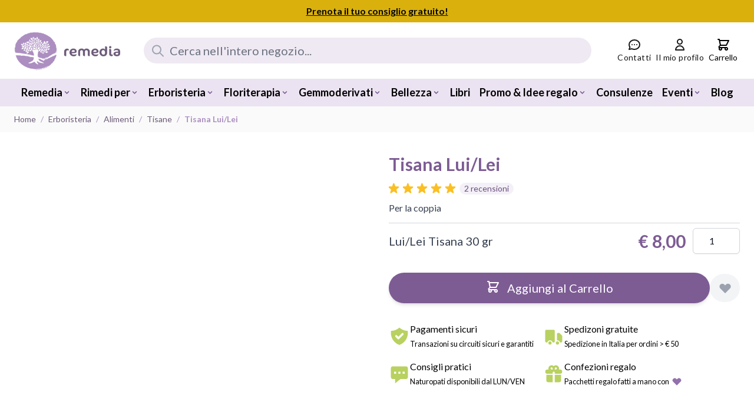

--- FILE ---
content_type: text/html; charset=UTF-8
request_url: https://www.remediaerbe.it/it/lui-lei-tisana.html
body_size: 122837
content:
<!doctype html>
<html lang="it">
<head prefix="og: http://ogp.me/ns# fb: http://ogp.me/ns/fb# product: http://ogp.me/ns/product#">
    <meta charset="utf-8"/>
<meta name="title" content="Tisana per la coppia: Lui/Lei | Remedia"/>
<meta name="description" content="Scopri Tisana Lui/Lei di Remedia. Prodotti biologici, realizzati a mano con amore. Spedizione Gratis da 50€. Assistenza e consulenza Gratuite."/>
<meta name="robots" content="INDEX,FOLLOW"/>
<meta name="viewport" content="width=device-width, initial-scale=1"/>
<title>Tisana per la coppia: Lui/Lei | Remedia</title>
<link  rel="stylesheet" type="text/css"  media="all" href="https://www.remediaerbe.it/static/version1762508605/frontend/DFSolution/remedia/it_IT/css/styles.css" />
<link  rel="stylesheet" type="text/css"  media="all" href="https://www.remediaerbe.it/static/version1762508605/frontend/DFSolution/remedia/it_IT/Aheadworks_SocialLogin/css/default.css" />
<link  rel="stylesheet" type="text/css"  media="all" href="https://www.remediaerbe.it/static/version1762508605/frontend/DFSolution/remedia/it_IT/Amasty_LibSwiperJs/vendor/swiper/swiper.min.css" />
<link  rel="stylesheet" type="text/css"  media="all" href="https://www.remediaerbe.it/static/version1762508605/frontend/DFSolution/remedia/it_IT/DFSolution_CookieNotice/css/cookienotice.css" />
<link  rel="stylesheet" type="text/css"  media="all" href="https://www.remediaerbe.it/static/version1762508605/frontend/DFSolution/remedia/it_IT/Mirasvit_Core/css/fontawesome.min.css" />
<link  rel="stylesheet" type="text/css"  media="all" href="https://www.remediaerbe.it/static/version1762508605/frontend/DFSolution/remedia/it_IT/StripeIntegration_Payments/css/wallets.css" />
<link  rel="stylesheet" type="text/css"  media="all" href="https://www.remediaerbe.it/static/version1762508605/frontend/DFSolution/remedia/it_IT/css/theme.css" />
<link  rel="stylesheet" type="text/css"  media="all" href="https://cdn.jsdelivr.net/npm/@splidejs/splide@4.1.4/dist/css/splide.min.css" />
<link  rel="stylesheet" type="text/css"  media="all" href="//fonts.googleapis.com/css?family=Lato%3A300%2C300italic%2C400%2C400italic%2C600%2C600italic%2C700%2C700italic%2C800%2C800italic,latin-ext" />
<script  type="text/javascript"  src="https://cdn.jsdelivr.net/npm/@splidejs/splide@4.1.4/dist/js/splide.min.js"></script>
<link  rel="canonical" href="https://www.remediaerbe.it/it/lui-lei-tisana.html" />
<link  rel="alternate" hreflang="it-IT" href="https://www.remediaerbe.it/it/lui-lei-tisana.html" />
<link  rel="alternate" hreflang="en" href="https://www.remediaerbe.it/en/lui-lei-tisana.html" />
<link  rel="alternate" hreflang="de" href="https://www.remediaerbe.it/de/lui-lei-tisana.html" />
<link  rel="icon" type="image/x-icon" href="https://www.remediaerbe.it/media/favicon/default/favicon_1.ico" />
<link  rel="shortcut icon" type="image/x-icon" href="https://www.remediaerbe.it/media/favicon/default/favicon_1.ico" />
<style>
    body.checkout-index-index > .loading-mask {
        position: fixed!important;
        background: rgb(80, 80, 80, 24%)!important;
        top: 0!important;
        left: 0!important;
        width: 100%!important;
        height: 100%!important;
    }
</style>

<meta name="facebook-domain-verification" content="pszzvz8ef745duhumk0pc9vq56bm8l" />                    <script>
        window.getWpGA4Cookie = function(name) {
            match = document.cookie.match(new RegExp(name + '=([^;]+)'));
            if (match) return decodeURIComponent(match[1].replace(/\+/g, ' ')) ;
        };

        window.dataLayer = window.dataLayer || [];
                var dl4Objects = [{"pageName":"Tisana per la coppia: Lui\/Lei | Remedia","pageType":"product","ecommerce":{"currency":"EUR","value":8,"items":[{"item_name":"Tisana Lui\/Lei","affiliation":"Main Website - Main Website Store - Italiano","item_id":"ts-lui-lei","price":8,"item_category":"Erboristeria","item_category2":"Alimenti","item_category3":"Tisane","item_list_name":"Erboristeria\/Alimenti\/Tisane","item_list_id":"114","item_stock_status":"In stock","item_reviews_count":"2","item_reviews_score":"5"}]},"event":"view_item"}];
        for (var i in dl4Objects) {
            window.dataLayer.push({ecommerce: null});
            window.dataLayer.push(dl4Objects[i]);
        }
                var wpGA4Cookies = ['wp_ga4_user_id','wp_ga4_customerGroup'];
        wpGA4Cookies.map(function(cookieName) {
            var cookieValue = window.getWpGA4Cookie(cookieName);
            if (cookieValue) {
                var dl4Object = {};
                dl4Object[cookieName.replace('wp_ga4_', '')] = cookieValue;
                window.dataLayer.push(dl4Object);
            }
        });
    </script>

    <!-- Google Tag Manager -->
<script>(function(w,d,s,l,i){w[l]=w[l]||[];w[l].push({'gtm.start':
new Date().getTime(),event:'gtm.js'});var f=d.getElementsByTagName(s)[0],
j=d.createElement(s),dl=l!='dataLayer'?'&l='+l:'';j.async=true;j.src=
'https://www.googletagmanager.com/gtm.js?id='+i+dl;f.parentNode.insertBefore(j,f);
})(window,document,'script','dataLayer','GTM-NPGGJ3Q');</script>
<!-- End Google Tag Manager --><script src="https://chimpstatic.com/mcjs-connected/js/users/40c1155d7d44886af7d97993c/d105f55955b33effc6a86bc0b.js" defer></script>
<script>
    var BASE_URL = 'https://www.remediaerbe.it/it/';
    var THEME_PATH = 'https://www.remediaerbe.it/static/version1762508605/frontend/DFSolution/remedia/it_IT';
    var COOKIE_CONFIG = {
        "expires": null,
        "path": "\u002F",
        "domain": ".www.remediaerbe.it",
        "secure": true,
        "lifetime": "3600",
        "cookie_restriction_enabled": false    };
    var CURRENT_STORE_CODE = 'it';
    var CURRENT_WEBSITE_ID = '1';

    window.hyva = window.hyva || {}

    window.cookie_consent_groups = window.cookie_consent_groups || {}
    window.cookie_consent_groups['necessary'] = true;

    window.cookie_consent_config = window.cookie_consent_config || {};
    window.cookie_consent_config['necessary'] = [].concat(
        window.cookie_consent_config['necessary'] || [],
        [
            'user_allowed_save_cookie',
            'form_key',
            'mage-messages',
            'private_content_version',
            'mage-cache-sessid',
            'last_visited_store',
            'section_data_ids'
        ]
    );
</script>
<script>
    'use strict';
    (function( hyva, undefined ) {

        function lifetimeToExpires(options, defaults) {

            const lifetime = options.lifetime || defaults.lifetime;

            if (lifetime) {
                const date = new Date;
                date.setTime(date.getTime() + lifetime * 1000);
                return date;
            }

            return null;
        }

        function generateRandomString() {

            const allowedCharacters = '0123456789abcdefghijklmnopqrstuvwxyzABCDEFGHIJKLMNOPQRSTUVWXYZ',
                length = 16;

            let formKey = '',
                charactersLength = allowedCharacters.length;

            for (let i = 0; i < length; i++) {
                formKey += allowedCharacters[Math.round(Math.random() * (charactersLength - 1))]
            }

            return formKey;
        }

        const sessionCookieMarker = {noLifetime: true}

        const cookieTempStorage = {};

        const internalCookie = {
            get(name) {
                const v = document.cookie.match('(^|;) ?' + name + '=([^;]*)(;|$)');
                return v ? v[2] : null;
            },
            set(name, value, days, skipSetDomain) {
                let expires,
                    path,
                    domain,
                    secure,
                    samesite;

                const defaultCookieConfig = {
                    expires: null,
                    path: '/',
                    domain: null,
                    secure: false,
                    lifetime: null,
                    samesite: 'lax'
                };

                const cookieConfig = window.COOKIE_CONFIG || {};

                expires = days && days !== sessionCookieMarker
                    ? lifetimeToExpires({lifetime: 24 * 60 * 60 * days, expires: null}, defaultCookieConfig)
                    : lifetimeToExpires(window.COOKIE_CONFIG, defaultCookieConfig) || defaultCookieConfig.expires;

                path = cookieConfig.path || defaultCookieConfig.path;
                domain = !skipSetDomain && (cookieConfig.domain || defaultCookieConfig.domain);
                secure = cookieConfig.secure || defaultCookieConfig.secure;
                samesite = cookieConfig.samesite || defaultCookieConfig.samesite;

                document.cookie = name + "=" + encodeURIComponent(value) +
                    (expires && days !== sessionCookieMarker ? '; expires=' + expires.toGMTString() : '') +
                    (path ? '; path=' + path : '') +
                    (domain ? '; domain=' + domain : '') +
                    (secure ? '; secure' : '') +
                    (samesite ? '; samesite=' + samesite : 'lax');
            },
            isWebsiteAllowedToSaveCookie() {
                const allowedCookies = this.get('user_allowed_save_cookie');
                if (allowedCookies) {
                    const allowedWebsites = JSON.parse(unescape(allowedCookies));

                    return allowedWebsites[CURRENT_WEBSITE_ID] === 1;
                }
                return false;
            },
            getGroupByCookieName(name) {
                const cookieConsentConfig = window.cookie_consent_config || {};
                let group = null;
                for (let prop in cookieConsentConfig) {
                    if (!cookieConsentConfig.hasOwnProperty(prop)) continue;
                    if (cookieConsentConfig[prop].includes(name)) {
                        group = prop;
                        break;
                    }
                }
                return group;
            },
            isCookieAllowed(name) {
                const cookieGroup = this.getGroupByCookieName(name);
                return cookieGroup
                    ? window.cookie_consent_groups[cookieGroup]
                    : this.isWebsiteAllowedToSaveCookie();
            },
            saveTempStorageCookies() {
                for (const [name, data] of Object.entries(cookieTempStorage)) {
                    if (this.isCookieAllowed(name)) {
                        this.set(name, data['value'], data['days'], data['skipSetDomain']);
                        delete cookieTempStorage[name];
                    }
                }
            }
        };

        hyva.getCookie = (name) => {
            const cookieConfig = window.COOKIE_CONFIG || {};

            if (cookieConfig.cookie_restriction_enabled && ! internalCookie.isCookieAllowed(name)) {
                return cookieTempStorage[name] ? cookieTempStorage[name]['value'] : null;
            }

            return internalCookie.get(name);
        }

        hyva.setCookie = (name, value, days, skipSetDomain) => {
            const cookieConfig = window.COOKIE_CONFIG || {};

            if (cookieConfig.cookie_restriction_enabled && ! internalCookie.isCookieAllowed(name)) {
                cookieTempStorage[name] = {value, days, skipSetDomain};
                return;
            }
            return internalCookie.set(name, value, days, skipSetDomain);
        }


        hyva.setSessionCookie = (name, value, skipSetDomain) => {
            return hyva.setCookie(name, value, sessionCookieMarker, skipSetDomain)
        }

        hyva.getBrowserStorage = () => {
            const browserStorage = window.localStorage || window.sessionStorage;
            if (!browserStorage) {
                console.warn('Browser Storage is unavailable');
                return false;
            }
            try {
                browserStorage.setItem('storage_test', '1');
                browserStorage.removeItem('storage_test');
            } catch (error) {
                console.warn('Browser Storage is not accessible', error);
                return false;
            }
            return browserStorage;
        }

        hyva.postForm = (postParams) => {
            const form = document.createElement("form");

            let data = postParams.data;

            if (! postParams.skipUenc && ! data.uenc) {
                data.uenc = btoa(window.location.href);
            }
            form.method = "POST";
            form.action = postParams.action;

            Object.keys(postParams.data).map(key => {
                const field = document.createElement("input");
                field.type = 'hidden'
                field.value = postParams.data[key];
                field.name = key;
                form.appendChild(field);
            });

            const form_key = document.createElement("input");
            form_key.type = 'hidden';
            form_key.value = hyva.getFormKey();
            form_key.name="form_key";
            form.appendChild(form_key);

            document.body.appendChild(form);

            form.submit();
        }

        hyva.getFormKey = function () {
            let formKey = hyva.getCookie('form_key');

            if (!formKey) {
                formKey = generateRandomString();
                hyva.setCookie('form_key', formKey);
            }

            return formKey;
        }

        hyva.formatPrice = (value, showSign, options = {}) => {
            const groupSeparator = options.groupSeparator;
            const decimalSeparator = options.decimalSeparator
            delete options.groupSeparator;
            delete options.decimalSeparator;
            const formatter = new Intl.NumberFormat(
                'it\u002DIT',
                Object.assign({
                    style: 'currency',
                    currency: 'EUR',
                    signDisplay: showSign ? 'always' : 'auto'
                }, options)
            );
            return (typeof Intl.NumberFormat.prototype.formatToParts === 'function') ?
                formatter.formatToParts(value).map(({type, value}) => {
                    switch (type) {
                        case 'currency':
                            return '\u20AC' || value;
                        case 'minusSign':
                            return '- ';
                        case 'plusSign':
                            return '+ ';
                        case 'group':
                            return groupSeparator !== undefined ? groupSeparator : value;
                        case 'decimal':
                            return decimalSeparator !== undefined ? decimalSeparator : value;
                        default :
                            return value;
                    }
                }).reduce((string, part) => string + part) :
                formatter.format(value);
        }

        const formatStr = function (str, nStart) {
            const args = Array.from(arguments).slice(2);

            return str.replace(/(%+)([0-9]+)/g, (m, p, n) => {
                const idx = parseInt(n) - nStart;

                if (args[idx] === null || args[idx] === void 0) {
                    return m;
                }
                return p.length % 2
                    ? p.slice(0, -1).replace('%%', '%') + args[idx]
                    : p.replace('%%', '%') + n;
            })
        }

        hyva.str = function (string) {
            const args = Array.from(arguments);
            args.splice(1, 0, 1);

            return formatStr.apply(undefined, args);
        }

        hyva.strf = function () {
            const args = Array.from(arguments);
            args.splice(1, 0, 0);

            return formatStr.apply(undefined, args);
        }

        /**
         * Take a html string as `content` parameter and
         * extract an element from the DOM to replace in
         * the current page under the same selector,
         * defined by `targetSelector`
         */
        hyva.replaceDomElement = (targetSelector, content) => {
            // Parse the content and extract the DOM node using the `targetSelector`
            const parser = new DOMParser();
            const doc = parser.parseFromString(content, 'text/html');
            const contentNode = doc.querySelector(targetSelector);

            // Bail if content or target can't be found
            if (!contentNode || !document.querySelector(targetSelector)) {
                return;
            }

                        hyva.activateScripts(contentNode);
            
            // Replace the old DOM node with the new content
            document.querySelector(targetSelector).replaceWith(contentNode);

            // Reload customerSectionData and display cookie-messages if present
            window.dispatchEvent(new CustomEvent("reload-customer-section-data"));
            hyva.initMessages();
        }

        hyva.removeScripts = (contentNode) => {
            const scripts = contentNode.getElementsByTagName('script');
            for (let i = 0; i < scripts.length; i++) {
                scripts[i].parentNode.removeChild(scripts[i]);
            }
            const templates = contentNode.getElementsByTagName('template');
            for (let i = 0; i < templates.length; i++) {
                const container = document.createElement('div');
                container.innerHTML = templates[i].innerHTML;
                hyva.removeScripts(container);
                templates[i].innerHTML = container.innerHTML;
            }
        }

        hyva.activateScripts = (contentNode) => {
            // Create new array from HTMLCollection to avoid mutation of collection while manipulating the DOM.
            const scripts = Array.from(contentNode.getElementsByTagName('script'));

            // Iterate over all script tags to duplicate+inject each into the head
            for (const original of scripts) {
                const script = document.createElement('script');
                original.type && (script.type = original.type);
                script.innerHTML = original.innerHTML;

                // Remove the original (non-executing) script from the contentNode
                original.parentNode.removeChild(original)

                // Add script to head
                document.head.appendChild(script);
            }

            return contentNode;
        }

        const replace = {['+']: '-', ['/']: '_', ['=']: ','};
        hyva.getUenc = () => btoa(window.location.href).replace(/[+/=]/g, match => replace[match]);

        let currentTrap;

        const focusableElements = (rootElement) => {
            const selector = 'button, [href], input, select, textarea, details, [tabindex]:not([tabindex="-1"]';
            return Array.from(rootElement.querySelectorAll(selector))
                .filter(el => {
                    return el.style.display !== 'none'
                        && !el.disabled
                        && el.tabIndex !== -1
                        && (el.offsetWidth || el.offsetHeight || el.getClientRects().length)
                })
        }

        const focusTrap = (e) => {
            const isTabPressed = e.key === 'Tab' || e.keyCode === 9;
            if (!isTabPressed) return;

            const focusable = focusableElements(currentTrap)
            const firstFocusableElement = focusable[0]
            const lastFocusableElement = focusable[focusable.length - 1]

            e.shiftKey
                ? document.activeElement === firstFocusableElement && (lastFocusableElement.focus(), e.preventDefault())
                : document.activeElement === lastFocusableElement && (firstFocusableElement.focus(), e.preventDefault())
        };

        hyva.releaseFocus = (rootElement) => {
            if (currentTrap && (!rootElement || rootElement === currentTrap)) {
                currentTrap.removeEventListener('keydown', focusTrap)
                currentTrap = null
            }
        }
        hyva.trapFocus = (rootElement) => {
            if (!rootElement) return;
            hyva.releaseFocus()
            currentTrap = rootElement
            rootElement.addEventListener('keydown', focusTrap)
            const firstElement = focusableElements(rootElement)[0]
            firstElement && firstElement.focus()
        }

        hyva.safeParseNumber = (rawValue) => {
            const number = rawValue ? parseFloat(rawValue) : null;

            return Array.isArray(number) || isNaN(number) ? rawValue : number;
        }

        const toCamelCase = s => s.split('_').map(word => word.charAt(0).toUpperCase() + word.slice(1)).join('');
        hyva.createBooleanObject = (name, value = false, additionalMethods = {}) => {

            const camelCase = toCamelCase(name);
            const key = '__hyva_bool_' + name

            return new Proxy(Object.assign(
                additionalMethods,
                {
                    [key]: !!value,
                    [name]() {return !!this[key]},
                    ['!' + name]() {return !this[key]},
                    ['toggle' + camelCase]() {this[key] = !this[key]},
                    [`set${camelCase}True`]() {this[key] = true},
                    [`set${camelCase}False`]() {this[key] = false},
                }
            ), {
                set(target, prop, value) {
                    return prop === name
                        ? (target[key] = !!value)
                        : Reflect.set(...arguments);
                }
            })
        }

                hyva.alpineInitialized = (fn) => window.addEventListener('alpine:initialized', fn, {once: true})
        window.addEventListener('alpine:init', () => Alpine.data('{}', () => ({})), {once: true});
                window.addEventListener('user-allowed-save-cookie', () => internalCookie.saveTempStorageCookies())

    }( window.hyva = window.hyva || {} ));
</script>
<script>
    if (!window.IntersectionObserver) {
        window.IntersectionObserver = function (callback) {
            this.observe = el => el && callback(this.takeRecords());
            this.takeRecords = () => [{isIntersecting: true, intersectionRatio: 1}];
            this.disconnect = () => {};
            this.unobserve = () => {};
        }
    }
</script>

<meta property="og:type" content="product" />
<meta property="og:title"
      content="Tisana&#x20;Lui&#x2F;Lei" />
<meta property="og:image"
      content="https://www.remediaerbe.it/media/catalog/product/cache/87b4c8044ab0bea38301f332961c2ee5/t/s/ts_luilei.jpg" />
<meta property="og:description"
      content="Per&#x20;la&#x20;coppia" />
<meta property="og:url" content="https://www.remediaerbe.it/it/lui-lei-tisana.html" />
    <meta property="product:price:amount" content="8"/>
    <meta property="product:price:currency"
      content="EUR"/>
<script type="application/ld+json">{"@context":"http:\/\/schema.org","@type":"WebSite","url":"https:\/\/www.remediaerbe.it\/","name":"Remedia Erbe","about":"Il tuo cuore, la tua curiosit\u00e0 e la tua fiducia ti hanno portato qui\u2026 stai aprendo la porta al mondo delle erbe e al sogno di Remedia. Il tuo sguardo si sta posando su parole, immagini e messaggi di un gruppo di persone la cui missione \u00e8 quella di dare voce alle piante e portare il loro nutrimento per un cammino di benessere e bellezza."}</script><script type="application/ld+json">{"@context":"http:\/\/schema.org","@type":"Product","name":"Tisana Lui\/Lei","description":"<div data-content-type=\"html\" data-appearance=\"default\" data-element=\"main\">&lt;p&gt;Delicata infusione per i momenti di intimo &lt;strong&gt;relax, aiuta ad aprirsi, a comunicare, a sentire. &lt;\/strong&gt;&lt;\/p&gt;<\/div>","image":"https:\/\/www.remediaerbe.it\/media\/catalog\/product\/cache\/8f172592e964f85fdbee9f6b5cbb5fc5\/t\/s\/ts_luilei.jpg","offers":{"@type":"http:\/\/schema.org\/Offer","price":8,"url":"https:\/\/www.remediaerbe.it\/it\/lui-lei-tisana.html","priceCurrency":"EUR","availability":"http:\/\/schema.org\/InStock","shippingDetails":{"deliveryTime":{"businessDays":{"@type":"OpeningHoursSpecification","dayOfWeek":[""]},"@type":"ShippingDeliveryTime"},"@type":"OfferShippingDetails"}},"aggregateRating":{"ratingValue":5,"reviewCount":"2","bestRating":5,"worstRating":0,"@type":"AggregateRating"},"review":[{"@type":"Review","name":"Ottima","description":"Che particolare che e' !Buona!A me fa ricordare quando da piccola masticavo le prime gomme alla menta ,mischiata ad altri sapori me la rende piacevolissima!Lascia in bocca un sapore che rinfresca l' alito.","datePublished":"2022-04-30 15:51:27","author":{"@type":"Person","name":"Sammy"},"reviewRating":{"@type":"Rating","worstRating":0,"bestRating":5,"ratingValue":5}},{"@type":"Review","name":"Lui\/Lei Tisana","description":"Ottima, trovo abbia un effetto distensivo, calmante, predispone all ascolto.","datePublished":"2014-12-16 18:45:16","author":{"@type":"Person","name":"Giusi"},"reviewRating":{"@type":"Rating","worstRating":0,"bestRating":5,"ratingValue":5}}],"brand":{"@type":"Brand","name":"remedia"},"sku":"ts-lui-lei"}</script><script type="application/ld+json">{"@context":"http:\/\/schema.org\/","@type":"WebPage","speakable":{"@type":"SpeakableSpecification","cssSelector":[".description"],"xpath":["\/html\/head\/title"]}}</script></head>
<body id="html-body" class="page-product-grouped catalog-product-view product-lui-lei-tisana page-layout-1column">
<!-- Google Tag Manager (noscript) -->
<noscript><iframe src="https://www.googletagmanager.com/ns.html?id=GTM-NPGGJ3Q"
height="0" width="0" style="display:none;visibility:hidden"></iframe></noscript>
<!-- End Google Tag Manager (noscript) --><script>
    'use strict';

    (function () {
        window.fbqCompatiilityGdprCookie = {
            allowedCookies: null,
            disallowedCookies: null,
            isAllowedToRunScript: null,
            facebookPixelCookieName: '_fbp',
            listeners: [
                "cookiebar-action-accept-finish",
                "cookiebar-action-allow-finish"
            ],

            /**
             * @public
             * @params {Object} config
             * @returns {void}
             */
            init(config) {
                this.listeners.forEach(listener => {
                    window.addEventListener(listener, () =>
                        this.sendFbq(config),
                        {once:true}
                    );
                });

                this.sendFbq(config);
            },

            /**
             * @private
             * @params {Object} config
             * @returns {void}
             */
            sendFbq: function (config) {
                this.disallowedCookies = hyva.getCookie('amcookie_disallowed') || '';
                this.allowedCookies = hyva.getCookie('amcookie_allowed') || '';
                this.isAllowedToRunScript = !!this.allowedCookies.length
                    && (!this.disallowedCookies || this.disallowedCookies.indexOf(this.facebookPixelCookieName) === -1)

                if (this.isAllowedToRunScript) {
                    fbq(config.callMethod, config.arguments, config.advancedInfo ?? {});
                }
            }
        }
    })();
</script>
    <script>
        !function(f,b,e,v,n,t,s){if(f.fbq)return;n=f.fbq=function(){n.callMethod?
            n.callMethod.apply(n,arguments):n.queue.push(arguments)};if(!f._fbq)f._fbq=n;
            n.push=n;n.loaded=!0;n.version='2.0';n.queue=[];
            t=b.createElement(e);t.async=!0;t.src=v;s=b.getElementsByTagName(e)[0];
            s.parentNode.insertBefore(t,s)}(window,
            document,'script','https://connect.facebook.net/en_US/fbevents.js');
    </script>
                        <!-- Facebook Pixel Code -->
        <noscript>
            <img height="1" width="1" style="display:none" alt="Facebook Pixel"
                 src="https://www.facebook.com/tr?id=616266295522058&ev=PageView&noscript=1"
            />
        </noscript>
        <!-- End Facebook Pixel Code -->
                        <script>fbq('init', 616266295522058, {"external_id":"34fq7itppvani6h3hpugshird8"})</script>
        <script> fbq('track', 'PageView') </script>
<script>
    (function(){
        if (window.location.hash == '#_=_') {
            window.location.hash = '';
        }
    })();
</script>
    <script>
        (function () {
            'use strict';

            window.amRecaptchaModel = {
                formsToProtect: ".form.password.forget",
                isEnabledOnPayments: "",
                checkoutRecaptchaValidateUrl: "https://www.remediaerbe.it/it/amcapthca/checkout/validate/",
                invisibleCaptchaCustomForm: "\u002D1",
                recaptchaConfig: {
                    lang: "" || 'hl=en',
                    theme: "light",
                    badge: "bottomright",
                    sitekey: "6Lc4t4QaAAAAAEE3s5Rr4AfBa9Edh6CSDfLxevOB",
                    size: "invisible"
                },
                url: 'https://www.google.com/recaptcha/api.js',
                isCaptchaScriptLoaded: false,
                isInvisible: "invisible" === 'invisible',

                /**
                 * Submit event
                 *
                 * @param {Object} $event
                 * @return {void}
                 */
                execute: function ($event) {
                    const eventTarget = $event?.target;
                    if (this.isCaptchaScriptLoaded) {
                        this.executeCaptcha(eventTarget);
                    } else {
                        window.addEventListener('amcaptcha-script-loaded', () => {
                            this.isCaptchaScriptLoaded = true;
                            this.executeCaptcha(eventTarget);
                            this.initAmcaptchaBadges();
                        });

                        this.loadRecaptchaScript();
                    }
                },

                /**
                 * Execute original submit
                 *
                 * @param {Object} $event
                 * @param {HTMLElement} $el
                 * @return {void}
                 */
                recaptchaCallback: function ($event, $el) {
                    this.shouldExecuteCallback($event, $el) && $el.dispatchEvent(new CustomEvent('amrecaptcha-executable-callback'));
                },

                /**
                 * Reset captcha
                 *
                 * @param {Object} $event
                 * @param {HTMLElement} $el
                 */
                expiredCallback: function($event, $el) {
                    this.shouldExecuteCallback($event, $el) && grecaptcha.reset($event.detail.widgetId);
                },

                /**
                 * Checks if event is fired on submitted element
                 *
                 * @param {Object} $event
                 * @param {HTMLElement} $el
                 * @return {boolean}
                 */
                shouldExecuteCallback: function($event, $el) {
                    const eventWidgetId = $event.detail.widgetId;
                    const elementWidgetId = $el.dataset.amCaptchaWidgetId || $el.closest('form')?.dataset.amCaptchaWidgetId;

                    return eventWidgetId === elementWidgetId;
                },

                /**
                 * Run captcha for widget by id
                 *
                 * @param {HTMLElement} eventTarget
                 * @return {void}
                 */
                executeCaptcha: function(eventTarget) {
                    if (!eventTarget.dataset.hasOwnProperty('amCaptchaRendered')) {
                        this.bindCaptchaGlobalCallbacks(eventTarget);
                        this.renderCaptcha(eventTarget);
                        eventTarget.dataset.amCaptchaRendered = '';
                    }

                    const widgetId = this.getWidgetId(eventTarget);

                    if (!widgetId) {
                        typeof window.dispatchMessages !== "undefined" && window.dispatchMessages([
                            {
                                type: "error",
                                text: 'Recaptcha\u0020cannot\u0020properly\u0020validate\u0020form.'
                            }
                        ]);
                        return;
                    }

                    window.dispatchEvent(new CustomEvent('amcaptcha-loading-start'));
                    grecaptcha.reset(widgetId);

                    if (!this.isInvisible) {
                        this.stopAmcaptchaLoading();
                        return;
                    }

                    grecaptcha.execute(widgetId)
                        .then(() => this.stopAmcaptchaLoading())
                        .catch(() => this.stopAmcaptchaLoading());
                },

                /**
                 * Add recaptcha script to page
                 *
                 * @return {void}
                 */
                loadRecaptchaScript: function () {
                    const lang = window.amRecaptchaModel.recaptchaConfig.lang;
                    const url = `${window.amRecaptchaModel.url}?onload=amRecaptchaLoadCallback&render=explicit&${lang}`;
                    const script = document.createElement('script');

                    script.type = 'text/javascript';
                    script.src = url;
                    script.async = true;
                    document.head.appendChild(script);
                },

                /**
                 * Stop loader on page
                 *
                 * @return {void}
                 */
                stopAmcaptchaLoading: function () {
                    window.dispatchEvent(new CustomEvent('amcaptcha-loading-stop'));
                },

                /**
                 * Add attributes to hide captcha badge
                 *
                 * @return {void}
                 */
                initAmcaptchaBadges: function () {
                    if (!this.isInvisible) {
                        return;
                    }

                    document.querySelectorAll('.grecaptcha-badge')?.forEach(captchaBadge => {
                        captchaBadge?.setAttribute('x-data', '{ visible: true }');
                        captchaBadge?.setAttribute('x-on:amcaptcha-loading-start.window', 'visible = true');
                        captchaBadge?.setAttribute('x-on:amcaptcha-loading-stop.window', 'visible = false');
                        captchaBadge?.setAttribute(':class', '!visible && "invisible"');
                    });
                },

                /**
                 * Get form widgetId
                 *
                 * @param {HTMLElement} eventTarget
                 * @return {string}
                 */
                getWidgetId: function (eventTarget) {
                    return eventTarget.dataset.amCaptchaWidgetId
                        || eventTarget.closest('form')?.dataset.amCaptchaWidgetId;
                },

                /**
                 * Add captcha badge or checkbox to protected form.
                 * Store widgetId in dataset to pass this info in callbacks
                 *
                 * @param {HTMLElement} eventTarget
                 * @return {void}
                 */
                renderCaptcha: function (eventTarget) {
                    const captchaElement = document.createElement('div');
                    const formContent = eventTarget.closest('form')?.querySelector('[data-element="form-content"]')
                        ?? eventTarget.closest('form');
                    formContent?.appendChild(captchaElement);

                    eventTarget.dataset.amCaptchaWidgetId = grecaptcha.render(captchaElement, {
                        ...window.amRecaptchaModel?.recaptchaConfig,
                        callback: () => {
                            window.dispatchEvent(new CustomEvent(
                                'amrecaptcha-callback', {
                                    detail: this.getCaptchaCallbackDetail(eventTarget)
                                }));
                        },
                        'expired-callback': () => {
                            window.dispatchEvent(new CustomEvent(
                                'amrecaptcha-expired-callback', {
                                    detail: this.getCaptchaCallbackDetail(eventTarget)
                                }));
                        }
                    });
                },

                /**
                 * Get detail property for callback event
                 *
                 * @param {HTMLElement} eventTarget
                 * @return {object}
                 */
                getCaptchaCallbackDetail: function (eventTarget) {
                    return {
                        widgetId: eventTarget.dataset.amCaptchaWidgetId,
                        form: eventTarget
                    }
                },

                /**
                 * Add functions that will be called on the global state
                 *
                 * @param {HTMLElement} eventTarget
                 * @return {void}
                 */
                bindCaptchaGlobalCallbacks: function (eventTarget) {
                    eventTarget.setAttribute(
                        'x-on:amrecaptcha-callback.window',
                        `amRecaptchaModel.recaptchaCallback($event, $el)`
                    );
                    eventTarget.setAttribute(
                        'x-on:amrecaptcha-expired-callback.window',
                        'amRecaptchaModel.expiredCallback($event, $el)'
                    );
                }
            };
        })(window.amRecaptchaModel = window.amRecaptchaModel || {});

        window.amRecaptchaLoadCallback = function () {
            window.dispatchEvent(new CustomEvent('amcaptcha-script-loaded'));
        }
    </script>
<input name="form_key" type="hidden" value="mQ0aUMv0hVyte5G2" />
    <noscript>
        <section class="message global noscript border-b-2 border-blue-500 bg-blue-50 shadow-none m-0 px-0 rounded-none font-normal">
            <div class="container text-center">
                <p>
                    <strong>I JavaScript sembrano essere disabilitati nel tuo browser.</strong>
                    <span>
                        Per una migliore esperienza sul nostro sito, assicurati di attivare i javascript nel tuo browser.                    </span>
                </p>
            </div>
        </section>
    </noscript>


<script>
    document.body.addEventListener('touchstart', () => {}, {passive: true})
</script>
<div data-content-type="html" data-appearance="default" data-element="main" data-decoded="true"><div id="newsticker" class="splide ">
<div class="splide__track">
<div class="splide__list">
<div class="splide__slide" style="background: #a4c736;">
<p class="text-sm lg:text-base"><strong>IN OMAGGIO tester profumo</strong> a partire dai 90 euro </p>
</div>
<div class="splide__slide" style="background: #d9af06;">
<p class="text-sm lg:text-base"><a href="/esperto-risponde"><strong>Prenota il tuo consiglio gratuito!</strong></a></p>
</div>
<div class="splide__slide" style="background: #a4c736;">
<p class="text-sm lg:text-base">Scopri le <a href="/promozioni"><strong>offerte del mese</strong></a> e approfittane!</p>
</div>
<div class="splide__slide" style="background: #cde8ea;">
<p class="text-sm lg:text-base">La <strong>spedizione è gratuita </strong>per ordini a partire da 50€!</p>
</div>

</div>
</div>
<div class="mb-0"><div class="widget block block-static-block">
    <div data-content-type="html" data-appearance="default" data-element="main" data-decoded="true"><script type="text/javascript">
    const splideHead = new Splide('#newsticker', {
        type: 'fade',
        arrows: false,
        pagination: false,
        autoplay: true,
        rewind: true
    });
    splideHead.mount();
</script>
<style>
#newsticker p{ color: black; text-align: center; padding: 7px; margin-bottom:0;}
#newsticker a{ color: black;
    font-weight: bold;
    text-decoration: underline;}
.block-static-block.widget.xxx, .block-cms-link.widget {
    margin-bottom: 0px;
}
</style></div></div>
</div></div>
    <script>
        window.amRecaptchaModel = window.amRecaptchaModel || {};
    </script>

<script>
    'use strict';
    (function(hyva) {
                const formValidationRules = {
            required(value, options, field, context) {
                const el = field.element.type === 'hidden' ? createTextInputFrom(field.element) : field.element,
                    msg = 'Questo\u0020\u00E8\u0020un\u0020campo\u0020obbligatorio.';

                if (el.type === 'radio' || el.type === 'checkbox') {
                    return (value === undefined || value.length === 0) ? msg : true;
                }

                el.setAttribute('required', '');
                el.checkValidity();

                return el.validity.valueMissing ? msg : true;
            },
            maxlength(value, options, field, context) {
                const n = Number(options)
                if (value.length > n) {
                    return n === 1
                        ? hyva.strf('Si\u0020prega\u0020di\u0020inserire\u0020non\u0020pi\u00F9\u0020di\u00201\u0020carattere.')
                        : hyva.strf('Si\u0020prega\u0020di\u0020inserire\u0020non\u0020pi\u00F9\u0020di\u0020\u00250\u0020caratteri.', options)
                }
                return true;
            },
            minlength(value, options, field, context) {
                const n = Number(options)
                if (value.length > 0 && value.length < n) {
                    return n === 1
                        ? hyva.strf('Inserire\u0020almeno\u00201\u0020carattere.')
                        : hyva.strf('Inserire\u0020almeno\u0020\u00250\u0020caratteri.', options)
                }
                return true;
            },
            max(value, options, field, context) {
                field.element.setAttribute('max', options);
                field.element.checkValidity();
                if (field.element.validity.rangeOverflow) {
                    return hyva.strf('Inserire\u0020un\u0020valore\u0020inferiore\u0020o\u0020uguale\u0020a\u0020\u0022\u00250\u0022.', options);
                }
                return true;
            },
            min(value, options, field, context) {
                field.element.setAttribute('min', options);
                field.element.checkValidity();
                if (field.element.validity.rangeUnderflow) {
                    return hyva.strf('Inserire\u0020un\u0020valore\u0020maggiore\u0020o\u0020uguale\u0020a\u0020\u0022\u00250\u0022.', options);
                }
                return true;
            },
            step(value, options, field, context) {
                field.element.setAttribute('step', options);
                field.element.checkValidity();
                if (field.element.validity.stepMismatch) {
                    const val = Number(value);
                    const step = Number(options);
                    const msg = 'Inserire\u0020un\u0020valore\u0020valido.\u0020I\u0020due\u0020valori\u0020validi\u0020pi\u00F9\u0020vicini\u0020sono\u0020\u0022\u00250\u0022\u0020e\u0020\u0022\u00251\u0022.';
                    return hyva.strf(msg, Math.floor(val / step) * step, Math.ceil(val / step) * step);
                }
                return true;
            },
            pattern(value, options, field, context) {
                field.element.setAttribute('pattern', options);
                field.element.checkValidity();
                if (field.element.validity.patternMismatch) {
                    return field.element.title
                        ? hyva.strf('Si\u0020prega\u0020di\u0020rispettare\u0020il\u0020formato\u0020richiesto\u003A\u0020\u00250.', field.element.title)
                        : 'Rispettare\u0020il\u0020formato\u0020richiesto.'
                }
                return true;
            },
            email(value, options, field, context) {
                                const rule = /^([a-z0-9,!\#\$%&'\*\+\/=\?\^_`\{\|\}~-]|[\u00A0-\uD7FF\uF900-\uFDCF\uFDF0-\uFFEF])+(\.([a-z0-9,!\#\$%&'\*\+\/=\?\^_`\{\|\}~-]|[\u00A0-\uD7FF\uF900-\uFDCF\uFDF0-\uFFEF])+)*@([a-z0-9-]|[\u00A0-\uD7FF\uF900-\uFDCF\uFDF0-\uFFEF])+(\.([a-z0-9-]|[\u00A0-\uD7FF\uF900-\uFDCF\uFDF0-\uFFEF])+)*\.(([a-z]|[\u00A0-\uD7FF\uF900-\uFDCF\uFDF0-\uFFEF]){2,})$/i;
                if (value.length > 0 && !rule.test(value)) {
                    return 'Prego\u0020inserisci\u0020un\u0020indirizzo\u0020email\u0020valido.';
                }
                return true;
            },
            password(value, options, field, context) {
                const rule = /^(?=.*?[A-Z])(?=.*?[a-z])(?=.*?[0-9])(?=.*?[#?!@$%^&*-]).{8,}$/;
                if (value.length > 0 && !rule.test(value)) {
                    return 'Utilizzare\u0020almeno\u0020un\u0020carattere\u0020maiuscolo,\u0020uno\u0020minuscolo,\u0020una\u0020cifra\u0020e\u0020un\u0020carattere\u0020speciale\u0020\u0028\u0023\u003F\u0021\u0040\u0024\u0025\u005E\u0026amp\u003B\u002A\u002D\u0029';
                }
                return true;
            },
            equalTo(value, options, field, context) {
                const dependencyField = context.fields[options].element;
                if (value !== dependencyField.value) {
                    const dependencyFieldName =
                        dependencyField.label ||
                        dependencyField.title ||
                        (dependencyField.labels && dependencyField.labels[0] && dependencyField.labels[0].innerText) ||
                        dependencyField.name;
                    return hyva.strf('Il\u0020valore\u0020di\u0020questo\u0020campo\u0020deve\u0020essere\u0020uguale\u0020a\u0020\u0022\u00250\u0022.', dependencyFieldName);
                }
                return true;
            }
        };

                function raceSome(promises, pred) {
            return new Promise((resolve, reject) => {

                if (promises.length === 0) {
                    return resolve();
                }

                let settled = false, nDone = 0;

                const resolveIf = v => {
                    if (!settled && (pred(v) || ++nDone === promises.length)) {
                        settled = true;
                        resolve(v);
                    }
                    return v;
                }

                promises.map(promise => {
                    promise.then(resolveIf).catch(reason => {
                        settled = true;
                        reject(reason)
                    });
                    return promise;
                });
            });
        }

        const INPUT_ATTRIBUTE_RULES = {min: 'min', max: 'max', required: 'required', minlength: 'minlength', maxlength: 'maxlength', step: 'step', pattern: 'pattern'}
        const INPUT_TYPE_RULES = {email: 'email'}

        function getRules(element) {
            let rules = {};
            Object.keys(INPUT_ATTRIBUTE_RULES).forEach(attrName => {
                if (element.hasAttribute(attrName)) {
                    rules[INPUT_ATTRIBUTE_RULES[attrName]] = element.getAttribute(attrName);
                }
            })
            if (INPUT_TYPE_RULES[element.type]) {
                rules[INPUT_TYPE_RULES[element.type]] = true;
            }

            if (element.dataset.validate) {
                try {
                    Object.assign(rules, JSON.parse(element.dataset.validate));
                } catch (error) {
                    console.error('Validator error. Cannot parse data-validate attribute of element:\n', element);
                }
            }

            return rules;
        }

        function isInvalidRuleResult(ruleState) {
            return typeof ruleState === 'string' || !ruleState || (ruleState.type && ruleState.content);
        }

        async function runValidateFn(rule, options, value, field) {
            return formValidationRules[rule](value, options, field, this);
        }

        function generateId() {
            let id;
            do {
                id = `${this.idPrefix}-${++this.idSeq}`;
            } while (document.getElementById(id));
            return id;
        }

        function isVisible(element) {
            const el = element.type !== 'hidden' ? element : (element.parentElement || {});
            return !!(el.offsetWidth || el.offsetHeight || el.getClientRects().length)
        }

        function elementWillValidate(element) {
            return (element.willValidate || element.type === 'hidden')
                && element.tagName !== 'BUTTON'
                && element.disabled === false
                && !(element.tagName === 'INPUT' && element.type === 'submit')
                && (element.hasAttribute('data-validate-hidden') || isVisible(element))
        }

        function createMessageContainer(el, fieldWrapperClassName) {
            if (! el.parentElement) {
                return;
            }
            const refocus = document.activeElement === el;
            const wrapper = document.createElement('div');
            wrapper.classList.add.apply(wrapper.classList, fieldWrapperClassName.split(' '));
            el.parentElement.insertBefore(wrapper, el);
            wrapper.appendChild(el);
            refocus && document.activeElement !== el && el.focus();
            return wrapper;
        }

        function containerNotFound(selector, el) {
            const msg = `Cannot find message container element ${selector} of ${el.name}`;
            console.error(msg, el);
            throw msg;
        }

        function createTextInputFrom(el) {
            const text = document.createElement('INPUT');
            text.type = 'text';
            text.value = el.value;
            return text;
        }

        function classNamesToSelector(classNames) {
            return classNames.split(' ')
                .filter(className => className.length > 0)
                .map(className => `.${className}`)
                .join('')
        }

        function hasMessagesWrapper(field, messagesWrapperClassName) {
            return this.getMessageContainer(field).querySelector(classNamesToSelector(messagesWrapperClassName));
        }

        function getMessagesWrapper(field, messagesWrapperClassName) {
            if (hasMessagesWrapper.call(this, field, messagesWrapperClassName)) {
                return this.getMessageContainer(field).querySelector(classNamesToSelector(messagesWrapperClassName));
            }

            const msgWrapper = document.createElement('ul');
            const msgId = generateId.call(this);
            msgWrapper.id = msgId;
            field.element.setAttribute('aria-errormessage', msgId);
            field.element.setAttribute('aria-describedby', msgId);
            msgWrapper.classList.add.apply(msgWrapper.classList, messagesWrapperClassName.split(' '));
            if (field.validateOnChange) {
                msgWrapper.setAttribute('aria-live', 'polite');
            }
            this.getMessageContainer(field).appendChild(msgWrapper);

            return msgWrapper;
        }

        function getCheckedValues(field) {
            const name = field.element.name.replace(/([\\"])/g, '\\$1');
            const elements = field.element.form.querySelectorAll('input[name="' + name + '"]:checked');
            return Array.from(elements).map(el => el.value);
        }

        function escapeHtml(s) {
            const div = document.createElement('div')
            div.innerText = s;
            return div.innerHTML;
        }

        
        function formValidation(form, options = {}) {
            const formElement = form || this.$el;

            if (formElement.dataset && formElement.dataset.options) {
                try {
                    options = Object.assign(options, JSON.parse(formElement.dataset.options || '{}'));
                } catch (e) {
                    throw new Error('Cannot read the form options from the data-options attribute: not valid JSON');
                }
            }

            // Disable browser default validation
            if (formElement.tagName === 'FORM') {
                formElement.setAttribute('novalidate', '');
            } else {
                console.error('formValidation can be initialized only on FORM element', formElement);
                return;
            }

            options = Object.assign({
                fieldWrapperClassName: 'field field-reserved',
                messagesWrapperClassName: 'messages',
                validClassName: 'field-success',
                invalidClassName: 'field-error',
                pageMessagesWrapperSelector: null,
                scrollToFirstError: true,
            }, options || {});

            return {
                state: {
                    valid: false,
                },
                fields: {},
                idSeq: 0,
                idPrefix: formElement.id || 'vld-msg',
                setupFields(elements) {
                    this.fields = {};
                    Array.from(elements).forEach(element => {
                        if (elementWillValidate(element)) {
                            this.setupField(element);
                        }
                    });
                },
                setupField(element) {
                    if (! element) return;
                    const onChange = !!element.dataset.onChange;
                    if (elementWillValidate(element)) {
                        const rules = getRules(element);
                        if (Object.keys(rules).length > 0) {
                            if (this.fields[element.name]) {
                                Object.assign(this.fields[element.name].rules, rules);
                            } else {
                                this.fields[element.name] = {
                                    element,
                                    rules: rules,
                                    validateOnChange: onChange,
                                    state: {
                                        valid: null,
                                        rules: {}
                                    }
                                }
                            }
                        }
                    } else {
                        console.error('Element will not validate', element);
                    }
                },
                onSubmit(event) {
                    if (event.target.tagName === 'FORM') {
                        event.preventDefault();

                        this.validate()
                            .then(() => event.target.submit())
                            .catch(invalidElements => {});
                    }
                },
                onChange(event) {
                    event.target.dataset.onChange = 'true';
                    if (!Object.keys(this.fields).length) {
                        this.setupFields(formElement.elements);
                    }
                    if (!Object.keys(this.fields).includes(event.target.name)) {
                        this.setupField(event.target);
                    }
                    const field = this.fields[event.target.name];

                    this.validateField(field);
                    field && field.element.removeAttribute('data-on-change')
                },
                validateSafe() {
                    return new Promise(resolve => this.validate().then(() => resolve(true)).catch(() => {}))
                },
                validate() {
                    if (!Object.keys(this.fields).length || !Object.keys(this.fields).length !== formElement.elements.length) {
                        this.setupFields(formElement.elements);
                    }
                    return new Promise(async (resolve, reject) => {
                        if (formElement.elements) {
                                                        await raceSome(this.validateFields(), result => result !== true)
                            const invalidFields = Object.values(this.fields).filter(field => !field.state.valid);
                            this.state.valid = invalidFields.length === 0;
                            if (this.state.valid) {
                                resolve();
                            } else {
                                if (options.scrollToFirstError && invalidFields.length > 0) {
                                    invalidFields[0].element.focus()
                                    invalidFields[0].element.select && invalidFields[0].element.select();
                                }
                                reject(invalidFields.map(field => field.element));
                            }
                        }
                    });
                },
                                validateFields() {
                    const fields = Object.values(this.fields);

                                        fields.forEach(field => {
                        this.getMessageContainer(field).classList.remove(options.validClassName, options.invalidClassName)
                    });
                                        return fields.map(field => this.validateField(field))
                },
                                validateField(field) {
                                        if (! field || ! elementWillValidate(field.element)) {
                        return new Promise(resolve => resolve(true))
                    }

                    let value;
                    if (field.element.type === 'checkbox') {
                        value = getCheckedValues(field);
                    } else if (field.element.type === 'radio') {
                        value = getCheckedValues(field)[0] || undefined;
                    } else if (field.element.tagName === 'SELECT' && field.element.multiple) {
                        value = Array.from(field.element.selectedOptions).map(opt => opt.value);
                    } else {
                        value = field.element.value;
                    }

                    const rules = field.rules || {};

                                        field.state.valid = true;
                    this.showFieldState(field);

                                    Object.keys(rules).filter(rule => !formValidationRules[rule]).forEach(unknown => {
                        console.error(hyva.strf('Unknown validation rule "%0" found on field', unknown), field.element);
                    });
                
                                        const fieldValidations = Object.keys(rules).filter(rule => formValidationRules[rule]).map(async rule => {
                        return runValidateFn.call(this, rule, rules[rule], value, field).then(result => {
                            field.state.rules[rule] = result;
                            return result;
                        })
                    });

                    return new Promise(resolve => {
                                                Promise.all(fieldValidations).then(results => {
                                                                                    field.state.valid = !elementWillValidate(field.element) || rules.length === 0 || !results.some(isInvalidRuleResult)
                            this.showFieldState(field);
                            resolve(field.state.valid);
                        })
                    });
                },
                                getMessagesByField(field) {
                    const messages = [];
                    const invalidRules = Object.keys(field.state.rules).filter(rule => isInvalidRuleResult(field.state.rules[rule]));

                    field.rules && Object.keys(field.rules).forEach((rule) => {
                        if (invalidRules.includes(rule)) {
                            const customMessage = field.element.getAttribute('data-msg-' + rule);
                            const message = customMessage ? customMessage : field.state.rules[rule];
                            const ruleOptions = JSON.parse(JSON.stringify(field.rules[rule]));

                            if (typeof message === 'undefined' || message === null || (typeof message !== 'string' && ! message.type)) {
                                messages.push(hyva.strf('Validation rule "%0" failed.', rule));
                            } else if (Array.isArray(ruleOptions)) {
                                ruleOptions.unshift(message.type ? message.content : message);
                                const content = hyva.strf.apply(null, ruleOptions);
                                messages.push(message.type ? {type: message.type, content} : content);
                            } else {
                                const content = hyva.strf(message.type ? message.content : message, ruleOptions)
                                messages.push(message.type ? {type: message.type, content} : content);
                            }
                        }
                    });
                    return messages;
                },
                /** @deprecated */
                getFieldWrapper(field) {
                                        return this.getMessageContainer(field)
                },
                getMessageContainer(field) {
                    let container;
                    const pageSelector = field.element.getAttribute('data-validation-container') || options.pageMessagesContainerSelector;
                    if (pageSelector) {
                        container = document.querySelector(pageSelector)
                            || containerNotFound(pageSelector, field.element)
                    } else {
                        const containerSelector = classNamesToSelector(options.fieldWrapperClassName);
                        container = field.element.closest(containerSelector)
                            || createMessageContainer(field.element, options.fieldWrapperClassName)
                            || containerNotFound(containerSelector, field.element);
                    }

                    return container;
                },
                showFieldState(field) {
                    const container = this.getMessageContainer(field),
                        hasErrorMessages = hasMessagesWrapper.call(this, field, options.messagesWrapperClassName),
                        messages = this.getMessagesByField(field).map(m => {
                            return m.type !== 'html' ? escapeHtml(m.type ? m.content : m) : m.content;
                        });
                    container.classList.toggle(options.validClassName, field.state.valid && ! hasErrorMessages);
                    container.classList.toggle(options.invalidClassName, !field.state.valid || hasErrorMessages);
                    this.createHtmlErrorMessage(field, messages);

                    if (field.state.valid) {
                        field.element.removeAttribute('aria-invalid');
                    } else {
                        field.element.setAttribute('aria-invalid', 'true');
                        if (! document.activeElement) {
                            field.element.focus();
                        }
                    }
                },
                removeMessages(field, messagesClass) {
                    if (! hasMessagesWrapper.call(this, field, messagesClass || options.messagesWrapperClassName)) {
                        return;
                    }

                    const msgWrapper = getMessagesWrapper.call(this, field, messagesClass || options.messagesWrapperClassName);
                    const messages = msgWrapper.querySelectorAll(`[data-msg-field='${field.element.name}']`);
                    Array.from(messages).forEach(msg => msg.remove());
                    if (msgWrapper && msgWrapper.childElementCount === 0) {
                        field.element.removeAttribute('aria-errormessage');
                        field.element.removeAttribute('aria-describedby');
                        msgWrapper.remove();
                    }
                },
                createErrorMessage(field, messages) {
                    const htmlMessages = (Array.isArray(messages) ? messages : [messages]).map(escapeHtml)
                    this.createHtmlErrorMessage(field, htmlMessages);
                },
                createHtmlErrorMessage(field, messages) {
                    this.removeMessages(field, options.messagesWrapperClassName);
                    field.element.removeAttribute('aria-errormessage');
                    field.element.removeAttribute('aria-describedby');

                    if (!field.state.valid) {
                        const msgWrapper = this.addHtmlMessages(field, options.messagesWrapperClassName, messages);
                        field.element.setAttribute('aria-errormessage', msgWrapper.id);
                        field.element.setAttribute('aria-describedby', msgWrapper.id);
                    }
                },
                /** @deprecated */
                createMessage(field, message) {
                                        return this.addMessages(field, options.messagesWrapperClassName, message);
                },
                addMessages(field, messagesClass, messages) {
                    const htmlMessages = (Array.isArray(messages) ? messages : [messages]).map(escapeHtml)
                    return this.addHtmlMessages(field, messagesClass, htmlMessages);
                },
                addHtmlMessages(field, messagesClass, htmlMessages) {
                    const msgWrapper = getMessagesWrapper.call(this, field, messagesClass);

                    (Array.isArray(htmlMessages) ? htmlMessages : [htmlMessages]).forEach((htmlMessage) => {
                        const li = document.createElement('li');
                        li.innerHTML = htmlMessage;
                        li.setAttribute('data-msg-field', field.element.name);
                        msgWrapper.appendChild(li);
                    });

                    return msgWrapper;
                },
                setField(name, value) {
                    this.fields[name].element.value = value;
                    this.fields[name].element.dispatchEvent((new Event('input')));
                    this.validateField(this.fields[name]);
                }
            }
        }

        hyva.formValidation = formValidation;
        hyva.formValidation.rules = formValidationRules;
        hyva.formValidation.setInputAttributeRuleName = (attrName, ruleName) => INPUT_ATTRIBUTE_RULES[attrName] = ruleName || attrName;
        hyva.formValidation.setInputTypeRuleName = (typeName, ruleName) => INPUT_TYPE_RULES[typeName] = ruleName || typeName;
        hyva.formValidation.addRule = (name, validator) => formValidationRules[name] = validator;
    }(window.hyva = window.hyva || {}));

    window.addEventListener('alpine:init', () => {
        Alpine.data('hyva.formValidation', hyva.formValidation);
        Alpine.data('hyva.formValidation($el)', hyva.formValidation);
    }, {once: true});
</script>
<div class="page-wrapper"><header class="page-header"><a class="action skip sr-only focus:not-sr-only focus:absolute focus:z-40 focus:bg-white
   contentarea"
   href="#contentarea">
    <span>
        Salta al contenuto    </span>
</a>
<script>
    function initHeader () {
        return {
            searchOpen: false,
            cart: {},
            isCartOpen: false,
            init() {
                this.checkHeaderSize();
            },
            checkHeaderSize() {
                const pageHeader = document.querySelector('.page-header');
                if (!pageHeader) return;
                document.documentElement.style.setProperty("--page-header-height", `${pageHeader.offsetHeight}px`);
            },
            getData(data) {
                if (data.cart) { this.cart = data.cart }
            },
            isCartEmpty() {
                return !this.cart.summary_count
            },
            toggleCart(event) {
                if (event.detail && event.detail.isOpen !== undefined) {
                    this.isCartOpen = event.detail.isOpen
                    if (!this.isCartOpen && this.$refs && this.$refs.cartButton) {
                        this.$refs.cartButton.focus()
                    }
                } else {
                                        this.isCartOpen = true
                }
            }
        }
    }
</script>
<div
        id="header"
        class="bg-white"
        x-data="initHeader()"
        @private-content-loaded.window="getData(event.detail.data)"
        @resize.window.debounce="checkHeaderSize"
>
    <div class="container grid grid-cols-[auto_minmax(0px,1fr)_auto]
        lg:grid-cols-[auto_minmax(0px,1fr)_auto] gap-y-0 lg:gap-y-0 gap-x-2 lg:gap-x-10 py-3 items-center">
        
<nav
    class="navigation lg:hidden"
    aria-label="Navigazione&#x20;del&#x20;sito"
    x-data="initMenuMobile_690fbb39b6deb()"
    @load.window="setActiveMenu($root)"
    @keydown.window.escape="closeMenu()"
>
    <button
        type="button"
        class="block"
        aria-label="Aprire&#x20;il&#x20;menu"
        :aria-expanded="open"
        x-ref="mobileMenuTrigger"
        x-show="!open"
        @click="openMenu()"
    >
        <svg xmlns="http://www.w3.org/2000/svg" fill="none" viewBox="0 0 24 24" stroke-width="2" stroke="currentColor" width="24" height="24" aria-hidden="true">
  <path stroke-linecap="round" stroke-linejoin="round" d="M4 6h16M4 12h16M4 18h16"/>
</svg>
    </button>
    <div
        x-ref="mobileMenuNavLinks"
        class="
            z-50 fixed top-0 right-0 w-full h-full p-1 hidden
            flex-col border-t border-container bg-container-lighter
            overflow-y-auto overflow-x-hidden
        "
        :class="{ 'flex': open, 'hidden': !open }"
        :aria-hidden="open ? 'false' : 'true'"
        role="dialog"
        aria-modal="true"
    >
        <div data-content-type="html" data-appearance="default" data-element="main" data-decoded="true"><div class="menu_mob_remedie">
            <!-- Level 1: Main Menu -->
            <div class="menu-container" id="mainMenu">
                <div class="menu-header">
                    <h2 class="font-cocon">Menu</h2>
                    <button class="close-btn">✕</button>
                </div>
                <div class="menu-content">
                    <a href="#" class="menu-item" data-submenu="remedia">
                        <span class="menu-item-title">Remedia</span>
                        <span class="arrow"><svg xmlns="http://www.w3.org/2000/svg" viewbox="0 0 20 20" fill="currentColor" class="text-primary inline" width="17" height="17" role="img">
  <path fill-rule="evenodd" d="M7.293 14.707a1 1 0 010-1.414L10.586 10 7.293 6.707a1 1 0 011.414-1.414l4 4a1 1 0 010 1.414l-4 4a1 1 0 01-1.414 0z" clip-rule="evenodd"></path>
<title>heroicons/solid/chevron-right</title></svg>
</span>
                    </a>
                    <a href="#" class="menu-item" data-submenu="rimediper">
                        <span class="menu-item-title">Rimedi per</span>
                        <span class="arrow"><svg xmlns="http://www.w3.org/2000/svg" viewbox="0 0 20 20" fill="currentColor" class="text-primary inline" width="17" height="17" role="img">
  <path fill-rule="evenodd" d="M7.293 14.707a1 1 0 010-1.414L10.586 10 7.293 6.707a1 1 0 011.414-1.414l4 4a1 1 0 010 1.414l-4 4a1 1 0 01-1.414 0z" clip-rule="evenodd"></path>
<title>heroicons/solid/chevron-right</title></svg>
</span>
                    </a>
                    <a href="#" class="menu-item" data-submenu="erboristeria">
                        <span class="menu-item-title">Erboristeria</span>
                        <span class="arrow"><svg xmlns="http://www.w3.org/2000/svg" viewbox="0 0 20 20" fill="currentColor" class="text-primary inline" width="17" height="17" role="img">
  <path fill-rule="evenodd" d="M7.293 14.707a1 1 0 010-1.414L10.586 10 7.293 6.707a1 1 0 011.414-1.414l4 4a1 1 0 010 1.414l-4 4a1 1 0 01-1.414 0z" clip-rule="evenodd"></path>
<title>heroicons/solid/chevron-right</title></svg>
</span>
                    </a>
                    <a href="#" class="menu-item" data-submenu="floriterapia">
                        <span class="menu-item-title">Floriterapia</span>
                        <span class="arrow"><svg xmlns="http://www.w3.org/2000/svg" viewbox="0 0 20 20" fill="currentColor" class="text-primary inline" width="17" height="17" role="img">
  <path fill-rule="evenodd" d="M7.293 14.707a1 1 0 010-1.414L10.586 10 7.293 6.707a1 1 0 011.414-1.414l4 4a1 1 0 010 1.414l-4 4a1 1 0 01-1.414 0z" clip-rule="evenodd"></path>
<title>heroicons/solid/chevron-right</title></svg>
</span>
                    </a>
                    <a href="#" class="menu-item" data-submenu="gemmoderivati">
                        <span class="menu-item-title">Gemmoderivati</span>
                        <span class="arrow"><svg xmlns="http://www.w3.org/2000/svg" viewbox="0 0 20 20" fill="currentColor" class="text-primary inline" width="17" height="17" role="img">
  <path fill-rule="evenodd" d="M7.293 14.707a1 1 0 010-1.414L10.586 10 7.293 6.707a1 1 0 011.414-1.414l4 4a1 1 0 010 1.414l-4 4a1 1 0 01-1.414 0z" clip-rule="evenodd"></path>
<title>heroicons/solid/chevron-right</title></svg>
</span>
                    </a>
                    <a href="#" class="menu-item" data-submenu="bellezza">
                        <span class="menu-item-title">Bellezza</span>
                        <span class="arrow"><svg xmlns="http://www.w3.org/2000/svg" viewbox="0 0 20 20" fill="currentColor" class="text-primary inline" width="17" height="17" role="img">
  <path fill-rule="evenodd" d="M7.293 14.707a1 1 0 010-1.414L10.586 10 7.293 6.707a1 1 0 011.414-1.414l4 4a1 1 0 010 1.414l-4 4a1 1 0 01-1.414 0z" clip-rule="evenodd"></path>
<title>heroicons/solid/chevron-right</title></svg>
</span>
                    </a>
					<a href="https://www.remediaerbe.it/it/libri.html" class="menu-item" >
                        <span class="menu-item-title">Libri</span>
                    </a>
					<a href="#" class="menu-item" data-submenu="promo">
                        <span class="menu-item-title">Promo & Idee Regalo</span>
                        <span class="arrow"><svg xmlns="http://www.w3.org/2000/svg" viewbox="0 0 20 20" fill="currentColor" class="text-primary inline" width="17" height="17" role="img">
  <path fill-rule="evenodd" d="M7.293 14.707a1 1 0 010-1.414L10.586 10 7.293 6.707a1 1 0 011.414-1.414l4 4a1 1 0 010 1.414l-4 4a1 1 0 01-1.414 0z" clip-rule="evenodd"></path>
<title>heroicons/solid/chevron-right</title></svg>
</span>
                    </a>
			
					<a href="https://www.remediaerbe.it/it/esperto-risponde" class="menu-item" >
                        <span class="menu-item-title">Consulenze</span>
                    </a>
                    <a href="#" class="menu-item" data-submenu="eventi">
                        <span class="menu-item-title">Eventi</span>
                        <span class="arrow"><svg xmlns="http://www.w3.org/2000/svg" viewbox="0 0 20 20" fill="currentColor" class="text-primary inline" width="17" height="17" role="img">
  <path fill-rule="evenodd" d="M7.293 14.707a1 1 0 010-1.414L10.586 10 7.293 6.707a1 1 0 011.414-1.414l4 4a1 1 0 010 1.414l-4 4a1 1 0 01-1.414 0z" clip-rule="evenodd"></path>
<title>heroicons/solid/chevron-right</title></svg>
</span>
                    </a>
					<a href="https://www.remediaerbe.it/it/approfondisci" class="menu-item" >
                        <span class="menu-item-title">Blog</span>
                    </a>
                </div>
            </div>
            <!-- Level 2: Inserire qui tutti i blocchi dei livelli 2 (inserire i livelli 3 all'interno dei rispettivi livelli 2) -->
            <div class="widget block block-static-block">
    <div data-content-type="html" data-appearance="default" data-element="main" data-decoded="true"><div class="submenu" id="remedia">
	<div class="submenu-header">
		<button class="back-btn"><svg xmlns="http://www.w3.org/2000/svg" viewbox="0 0 20 20" fill="currentColor" class="text-primary inline" width="20" height="20" role="img">
  <path fill-rule="evenodd" d="M12.707 5.293a1 1 0 010 1.414L9.414 10l3.293 3.293a1 1 0 01-1.414 1.414l-4-4a1 1 0 010-1.414l4-4a1 1 0 011.414 0z" clip-rule="evenodd"></path>
<title>heroicons/solid/chevron-left</title></svg>
<span class="text-base mx-1">Categorie</span></button>
		<button class="close-btn">✕</button>
	</div>
	<div class="menu-content">
		<div class="megamenu-section-title font-bold text-xl mt-3"><p class="text-primary">CHI SIAMO</p></div>
		<div class="megamenu-section-subtitle">Siamo un’azienda agricola familiare nata nel 1992 dall’amore e la passione per la Natura. Oggi siamo un gruppo di 40 persone che coltivano, trasformano e condividono la conoscenza delle piante attraverso pregiati preparati.</div>

		<div class="megamenu-section-title font-bold citrus-600 text-xl mt-3"><p class="text-primary">COSA FACCIAMO</p></div>
		<div class="megamenu-section-subtitle">Attraverso lo stretto contatto con la natura e un'esperienza di oltre 30 anni, offriamo prodotti erboristici e cosmesi bio di altissima qualità e energia per il benessere di ogni individuo (o di tutta la famiglia). </div>
		
		<div class="megamenu-section-title font-bold citrus-600 text-xl mt-3"><p class="text-primary">PERCHÉ LO FACCIAMO</p></div>
		<div class="megamenu-section-subtitle">Per ispirare e promuovere benessere, offrendo una possibilità naturale e rispettosa.</div>
		
		<div class="megamenu-section-title font-bold text-black text-xl mt-3"><p class="text-black" href="https://www.remediaerbe.it/it/floriterapia.html">Scopri di più su di noi</p></div>
		<a href="https://www.remediaerbe.it/it/chi-siamo" class="menu-item">
		<span class="menu-item-title">
		<svg xmlns="http://www.w3.org/2000/svg" viewbox="0 0 20 20" fill="currentColor" class="text-primary inline" width="17" height="17" role="img">
  <path fill-rule="evenodd" d="M7.293 14.707a1 1 0 010-1.414L10.586 10 7.293 6.707a1 1 0 011.414-1.414l4 4a1 1 0 010 1.414l-4 4a1 1 0 01-1.414 0z" clip-rule="evenodd"></path>
<title>heroicons/solid/chevron-right</title></svg>
 CHI SIAMO</span></a>
		<a href="https://www.remediaerbe.it/it/principi-di-remedia" class="menu-item">
		<span class="menu-item-title">
		<svg xmlns="http://www.w3.org/2000/svg" viewbox="0 0 20 20" fill="currentColor" class="text-primary inline" width="17" height="17" role="img">
  <path fill-rule="evenodd" d="M7.293 14.707a1 1 0 010-1.414L10.586 10 7.293 6.707a1 1 0 011.414-1.414l4 4a1 1 0 010 1.414l-4 4a1 1 0 01-1.414 0z" clip-rule="evenodd"></path>
<title>heroicons/solid/chevron-right</title></svg>
 PRINCIPI DI REMEDIA</span></a>
		<a href="https://www.remediaerbe.it/it/storia-remedia" class="menu-item">
		<span class="menu-item-title">
		<svg xmlns="http://www.w3.org/2000/svg" viewbox="0 0 20 20" fill="currentColor" class="text-primary inline" width="17" height="17" role="img">
  <path fill-rule="evenodd" d="M7.293 14.707a1 1 0 010-1.414L10.586 10 7.293 6.707a1 1 0 011.414-1.414l4 4a1 1 0 010 1.414l-4 4a1 1 0 01-1.414 0z" clip-rule="evenodd"></path>
<title>heroicons/solid/chevron-right</title></svg>
 LA STORIA </span></a>
		<a href="https://www.remediaerbe.it/it/le-nostre-scelte" class="menu-item">
		<span class="menu-item-title">
		<svg xmlns="http://www.w3.org/2000/svg" viewbox="0 0 20 20" fill="currentColor" class="text-primary inline" width="17" height="17" role="img">
  <path fill-rule="evenodd" d="M7.293 14.707a1 1 0 010-1.414L10.586 10 7.293 6.707a1 1 0 011.414-1.414l4 4a1 1 0 010 1.414l-4 4a1 1 0 01-1.414 0z" clip-rule="evenodd"></path>
<title>heroicons/solid/chevron-right</title></svg>
 LE NOSTRE SCELTE </span></a>
		<a href="https://www.remediaerbe.it/it/semplicemente-noi" class="menu-item">
		<span class="menu-item-title">
		<svg xmlns="http://www.w3.org/2000/svg" viewbox="0 0 20 20" fill="currentColor" class="text-primary inline" width="17" height="17" role="img">
  <path fill-rule="evenodd" d="M7.293 14.707a1 1 0 010-1.414L10.586 10 7.293 6.707a1 1 0 011.414-1.414l4 4a1 1 0 010 1.414l-4 4a1 1 0 01-1.414 0z" clip-rule="evenodd"></path>
<title>heroicons/solid/chevron-right</title></svg>
 SEMPLICEMENTE NOI </span></a>
                <a href="https://www.remediaerbe.it/it/ecosovversione" class="menu-item">
		<span class="menu-item-title">
		<svg xmlns="http://www.w3.org/2000/svg" viewbox="0 0 20 20" fill="currentColor" class="text-primary inline" width="17" height="17" role="img">
  <path fill-rule="evenodd" d="M7.293 14.707a1 1 0 010-1.414L10.586 10 7.293 6.707a1 1 0 011.414-1.414l4 4a1 1 0 010 1.414l-4 4a1 1 0 01-1.414 0z" clip-rule="evenodd"></path>
<title>heroicons/solid/chevron-right</title></svg>
 ECOSOVVERSIONE </span></a>
	</div>
	<div class="banners m-4"> 
		<a href="https://www.remediaerbe.it/it/chi-siamo#video"><img class="rounded-lg shadow-xl" src="https://www.remediaerbe.it/media/wysiwyg/menu/video-chi-siamo-anteprima.jpg" alt=""></a>
	</div>
</div>

</div></div>

            <div class="widget block block-static-block">
    <div data-content-type="html" data-appearance="default" data-element="main" data-decoded="true"><div class="submenu" id="rimediper">
	<div class="submenu-header">
		<button class="back-btn"><svg xmlns="http://www.w3.org/2000/svg" viewbox="0 0 20 20" fill="currentColor" class="text-primary inline" width="20" height="20" role="img">
  <path fill-rule="evenodd" d="M12.707 5.293a1 1 0 010 1.414L9.414 10l3.293 3.293a1 1 0 01-1.414 1.414l-4-4a1 1 0 010-1.414l4-4a1 1 0 011.414 0z" clip-rule="evenodd"></path>
<title>heroicons/solid/chevron-left</title></svg>
<span class="text-base mx-1">Categorie</span></button>
		<button class="close-btn">✕</button>
	</div>
	<a href="https://www.remediaerbe.it/it/rimedi-naturali.html" class="view-all hidden">Vedi tutti i rimedi</a>
<div class="menu-content">
<div class="megamenu-section-title font-bold text-black text-xl mt-3"><p class="text-black">Benessere fisico</p></div>
<div class="megamenu-section-subtitle font-semibold text-citrus-600 text-base"><em>Prediti cura di:</em></div>

<a href="https://www.remediaerbe.it/it/rimedi-per/tiroide.html" class="menu-item">
<span class="menu-item-title"><svg xmlns="http://www.w3.org/2000/svg" viewbox="0 0 20 20" fill="currentColor" class="text-primary inline" width="17" height="17" role="img">
  <path fill-rule="evenodd" d="M7.293 14.707a1 1 0 010-1.414L10.586 10 7.293 6.707a1 1 0 011.414-1.414l4 4a1 1 0 010 1.414l-4 4a1 1 0 01-1.414 0z" clip-rule="evenodd"></path>
<title>heroicons/solid/chevron-right</title></svg>
Tiroide</span></a>
<a href="https://www.remediaerbe.it/it/rimedi-per/intestino.html" class="menu-item">
<span class="menu-item-title"><svg xmlns="http://www.w3.org/2000/svg" viewbox="0 0 20 20" fill="currentColor" class="text-primary inline" width="17" height="17" role="img">
  <path fill-rule="evenodd" d="M7.293 14.707a1 1 0 010-1.414L10.586 10 7.293 6.707a1 1 0 011.414-1.414l4 4a1 1 0 010 1.414l-4 4a1 1 0 01-1.414 0z" clip-rule="evenodd"></path>
<title>heroicons/solid/chevron-right</title></svg>
Intestino</span></a>
<a href="https://www.remediaerbe.it/it/rimedi-per/stomaco.html" class="menu-item">
<span class="menu-item-title"><svg xmlns="http://www.w3.org/2000/svg" viewbox="0 0 20 20" fill="currentColor" class="text-primary inline" width="17" height="17" role="img">
  <path fill-rule="evenodd" d="M7.293 14.707a1 1 0 010-1.414L10.586 10 7.293 6.707a1 1 0 011.414-1.414l4 4a1 1 0 010 1.414l-4 4a1 1 0 01-1.414 0z" clip-rule="evenodd"></path>
<title>heroicons/solid/chevron-right</title></svg>
Stomaco</span></a>
<a href="https://www.remediaerbe.it/it/rimedi-per/fegato.html" class="menu-item">
<span class="menu-item-title"><svg xmlns="http://www.w3.org/2000/svg" viewbox="0 0 20 20" fill="currentColor" class="text-primary inline" width="17" height="17" role="img">
  <path fill-rule="evenodd" d="M7.293 14.707a1 1 0 010-1.414L10.586 10 7.293 6.707a1 1 0 011.414-1.414l4 4a1 1 0 010 1.414l-4 4a1 1 0 01-1.414 0z" clip-rule="evenodd"></path>
<title>heroicons/solid/chevron-right</title></svg>
Fegato e vie biliari</span></a>
<a href="https://www.remediaerbe.it/it/rimedi-per/vie-respiratorie.html" class="menu-item">
<span class="menu-item-title"><svg xmlns="http://www.w3.org/2000/svg" viewbox="0 0 20 20" fill="currentColor" class="text-primary inline" width="17" height="17" role="img">
  <path fill-rule="evenodd" d="M7.293 14.707a1 1 0 010-1.414L10.586 10 7.293 6.707a1 1 0 011.414-1.414l4 4a1 1 0 010 1.414l-4 4a1 1 0 01-1.414 0z" clip-rule="evenodd"></path>
<title>heroicons/solid/chevron-right</title></svg>
Vie respiratorie</span></a>
<a href="https://www.remediaerbe.it/it/rimedi-per/gola.html" class="menu-item">
<span class="menu-item-title"><svg xmlns="http://www.w3.org/2000/svg" viewbox="0 0 20 20" fill="currentColor" class="text-primary inline" width="17" height="17" role="img">
  <path fill-rule="evenodd" d="M7.293 14.707a1 1 0 010-1.414L10.586 10 7.293 6.707a1 1 0 011.414-1.414l4 4a1 1 0 010 1.414l-4 4a1 1 0 01-1.414 0z" clip-rule="evenodd"></path>
<title>heroicons/solid/chevron-right</title></svg>
Gola</span></a> 
<a href="https://www.remediaerbe.it/it/rimedi-per/vie-urinarie.html" class="menu-item">
<span class="menu-item-title"><svg xmlns="http://www.w3.org/2000/svg" viewbox="0 0 20 20" fill="currentColor" class="text-primary inline" width="17" height="17" role="img">
  <path fill-rule="evenodd" d="M7.293 14.707a1 1 0 010-1.414L10.586 10 7.293 6.707a1 1 0 011.414-1.414l4 4a1 1 0 010 1.414l-4 4a1 1 0 01-1.414 0z" clip-rule="evenodd"></path>
<title>heroicons/solid/chevron-right</title></svg>
Vescica - vie urinarie</span></a>
<a href="https://www.remediaerbe.it/it/rimedi-per/occhi.html" class="menu-item">
<span class="menu-item-title"><svg xmlns="http://www.w3.org/2000/svg" viewbox="0 0 20 20" fill="currentColor" class="text-primary inline" width="17" height="17" role="img">
  <path fill-rule="evenodd" d="M7.293 14.707a1 1 0 010-1.414L10.586 10 7.293 6.707a1 1 0 011.414-1.414l4 4a1 1 0 010 1.414l-4 4a1 1 0 01-1.414 0z" clip-rule="evenodd"></path>
<title>heroicons/solid/chevron-right</title></svg>
Occhi</span></a>
<a href="https://www.remediaerbe.it/it/rimedi-per/ossa.html" class="menu-item">
<span class="menu-item-title"><svg xmlns="http://www.w3.org/2000/svg" viewbox="0 0 20 20" fill="currentColor" class="text-primary inline" width="17" height="17" role="img">
  <path fill-rule="evenodd" d="M7.293 14.707a1 1 0 010-1.414L10.586 10 7.293 6.707a1 1 0 011.414-1.414l4 4a1 1 0 010 1.414l-4 4a1 1 0 01-1.414 0z" clip-rule="evenodd"></path>
<title>heroicons/solid/chevron-right</title></svg>
Ossa e articolazioni</span></a>
<a href="https://www.remediaerbe.it/it/rimedi-per/sistema-cardiocircolatorio.html" class="menu-item">
<span class="menu-item-title"><svg xmlns="http://www.w3.org/2000/svg" viewbox="0 0 20 20" fill="currentColor" class="text-primary inline" width="17" height="17" role="img">
  <path fill-rule="evenodd" d="M7.293 14.707a1 1 0 010-1.414L10.586 10 7.293 6.707a1 1 0 011.414-1.414l4 4a1 1 0 010 1.414l-4 4a1 1 0 01-1.414 0z" clip-rule="evenodd"></path>
<title>heroicons/solid/chevron-right</title></svg>
Cuore e circolazione</span></a>
<a href="https://www.remediaerbe.it/it/rimedi-per/sistema-linfatico.html" class="menu-item">
<span class="menu-item-title"><svg xmlns="http://www.w3.org/2000/svg" viewbox="0 0 20 20" fill="currentColor" class="text-primary inline" width="17" height="17" role="img">
  <path fill-rule="evenodd" d="M7.293 14.707a1 1 0 010-1.414L10.586 10 7.293 6.707a1 1 0 011.414-1.414l4 4a1 1 0 010 1.414l-4 4a1 1 0 01-1.414 0z" clip-rule="evenodd"></path>
<title>heroicons/solid/chevron-right</title></svg>
Sistema linfatico</span></a>
<a href="https://www.remediaerbe.it/it/rimedi-per/infiammazioni.html" class="menu-item">
<span class="menu-item-title"><svg xmlns="http://www.w3.org/2000/svg" viewbox="0 0 20 20" fill="currentColor" class="text-primary inline" width="17" height="17" role="img">
  <path fill-rule="evenodd" d="M7.293 14.707a1 1 0 010-1.414L10.586 10 7.293 6.707a1 1 0 011.414-1.414l4 4a1 1 0 010 1.414l-4 4a1 1 0 01-1.414 0z" clip-rule="evenodd"></path>
<title>heroicons/solid/chevron-right</title></svg>
Infiammazioni</span></a>        
<a href="https://www.remediaerbe.it/it/rimedi-per/controllo-del-peso.html" class="menu-item">
<span class="menu-item-title"><svg xmlns="http://www.w3.org/2000/svg" viewbox="0 0 20 20" fill="currentColor" class="text-primary inline" width="17" height="17" role="img">
  <path fill-rule="evenodd" d="M7.293 14.707a1 1 0 010-1.414L10.586 10 7.293 6.707a1 1 0 011.414-1.414l4 4a1 1 0 010 1.414l-4 4a1 1 0 01-1.414 0z" clip-rule="evenodd"></path>
<title>heroicons/solid/chevron-right</title></svg>
Controllo del peso</span></a>  
<a href="https://www.remediaerbe.it/it/rimedi-per/ciclo-mestruale.html" class="menu-item">
<span class="menu-item-title"><svg xmlns="http://www.w3.org/2000/svg" viewbox="0 0 20 20" fill="currentColor" class="text-primary inline" width="17" height="17" role="img">
  <path fill-rule="evenodd" d="M7.293 14.707a1 1 0 010-1.414L10.586 10 7.293 6.707a1 1 0 011.414-1.414l4 4a1 1 0 010 1.414l-4 4a1 1 0 01-1.414 0z" clip-rule="evenodd"></path>
<title>heroicons/solid/chevron-right</title></svg>
Ciclo mestruale</span></a>
<div class="megamenu-section-subtitle font-semibold text-citrus-600 text-base mt-3"><em>Pelle:</em></div> 
<a href="https://www.remediaerbe.it/it/rimedi-per/pelle/ritenzione.html" class="menu-item">
<span class="menu-item-title"><svg xmlns="http://www.w3.org/2000/svg" viewbox="0 0 20 20" fill="currentColor" class="text-primary inline" width="17" height="17" role="img">
  <path fill-rule="evenodd" d="M7.293 14.707a1 1 0 010-1.414L10.586 10 7.293 6.707a1 1 0 011.414-1.414l4 4a1 1 0 010 1.414l-4 4a1 1 0 01-1.414 0z" clip-rule="evenodd"></path>
<title>heroicons/solid/chevron-right</title></svg>
Ritenzione</span></a> 
<a href="https://www.remediaerbe.it/it/rimedi-per/pelle/smagliature.html" class="menu-item">
<span class="menu-item-title"><svg xmlns="http://www.w3.org/2000/svg" viewbox="0 0 20 20" fill="currentColor" class="text-primary inline" width="17" height="17" role="img">
  <path fill-rule="evenodd" d="M7.293 14.707a1 1 0 010-1.414L10.586 10 7.293 6.707a1 1 0 011.414-1.414l4 4a1 1 0 010 1.414l-4 4a1 1 0 01-1.414 0z" clip-rule="evenodd"></path>
<title>heroicons/solid/chevron-right</title></svg>
Smagliature</span></a>
<a href="https://www.remediaerbe.it/it/rimedi-per/pelle/dermatite.html" class="menu-item">
<span class="menu-item-title"><svg xmlns="http://www.w3.org/2000/svg" viewbox="0 0 20 20" fill="currentColor" class="text-primary inline" width="17" height="17" role="img">
  <path fill-rule="evenodd" d="M7.293 14.707a1 1 0 010-1.414L10.586 10 7.293 6.707a1 1 0 011.414-1.414l4 4a1 1 0 010 1.414l-4 4a1 1 0 01-1.414 0z" clip-rule="evenodd"></path>
<title>heroicons/solid/chevron-right</title></svg>
Dermatite</span></a>
<a href="https://www.remediaerbe.it/it/rimedi-per/pelle/psoriasi.html" class="menu-item">
<span class="menu-item-title"><svg xmlns="http://www.w3.org/2000/svg" viewbox="0 0 20 20" fill="currentColor" class="text-primary inline" width="17" height="17" role="img">
  <path fill-rule="evenodd" d="M7.293 14.707a1 1 0 010-1.414L10.586 10 7.293 6.707a1 1 0 011.414-1.414l4 4a1 1 0 010 1.414l-4 4a1 1 0 01-1.414 0z" clip-rule="evenodd"></path>
<title>heroicons/solid/chevron-right</title></svg>
Psoriasi</span></a>
<div class="megamenu-section-title font-bold text-black text-xl mt-3"><p class="text-black">Benessere emotivo</p></div>
<div class="megamenu-section-subtitle font-semibold text-citrus-600 text-base"><em>Trasforma:</em></div>
<a href="https://www.remediaerbe.it/it/rimedi-per/ansia.html" class="menu-item">
<span class="menu-item-title"><svg xmlns="http://www.w3.org/2000/svg" viewbox="0 0 20 20" fill="currentColor" class="text-primary inline" width="17" height="17" role="img">
  <path fill-rule="evenodd" d="M7.293 14.707a1 1 0 010-1.414L10.586 10 7.293 6.707a1 1 0 011.414-1.414l4 4a1 1 0 010 1.414l-4 4a1 1 0 01-1.414 0z" clip-rule="evenodd"></path>
<title>heroicons/solid/chevron-right</title></svg>
Ansia</span></a>
<a href="https://www.remediaerbe.it/it/rimedi-per/stress.html" class="menu-item">
<span class="menu-item-title"><svg xmlns="http://www.w3.org/2000/svg" viewbox="0 0 20 20" fill="currentColor" class="text-primary inline" width="17" height="17" role="img">
  <path fill-rule="evenodd" d="M7.293 14.707a1 1 0 010-1.414L10.586 10 7.293 6.707a1 1 0 011.414-1.414l4 4a1 1 0 010 1.414l-4 4a1 1 0 01-1.414 0z" clip-rule="evenodd"></path>
<title>heroicons/solid/chevron-right</title></svg>
Stress</span></a>
<a href="https://www.remediaerbe.it/it/rimedi-per/insonnia.html" class="menu-item">
<span class="menu-item-title"><svg xmlns="http://www.w3.org/2000/svg" viewbox="0 0 20 20" fill="currentColor" class="text-primary inline" width="17" height="17" role="img">
  <path fill-rule="evenodd" d="M7.293 14.707a1 1 0 010-1.414L10.586 10 7.293 6.707a1 1 0 011.414-1.414l4 4a1 1 0 010 1.414l-4 4a1 1 0 01-1.414 0z" clip-rule="evenodd"></path>
<title>heroicons/solid/chevron-right</title></svg>
Insonnia</span></a>
<a href="https://www.remediaerbe.it/it/rimedi-per/incertezza.html" class="menu-item">
<span class="menu-item-title"><svg xmlns="http://www.w3.org/2000/svg" viewbox="0 0 20 20" fill="currentColor" class="text-primary inline" width="17" height="17" role="img">
  <path fill-rule="evenodd" d="M7.293 14.707a1 1 0 010-1.414L10.586 10 7.293 6.707a1 1 0 011.414-1.414l4 4a1 1 0 010 1.414l-4 4a1 1 0 01-1.414 0z" clip-rule="evenodd"></path>
<title>heroicons/solid/chevron-right</title></svg>
Incertezza</span></a>
<a href="https://www.remediaerbe.it/it/rimedi-per/letargia.html" class="menu-item">
<span class="menu-item-title"><svg xmlns="http://www.w3.org/2000/svg" viewbox="0 0 20 20" fill="currentColor" class="text-primary inline" width="17" height="17" role="img">
  <path fill-rule="evenodd" d="M7.293 14.707a1 1 0 010-1.414L10.586 10 7.293 6.707a1 1 0 011.414-1.414l4 4a1 1 0 010 1.414l-4 4a1 1 0 01-1.414 0z" clip-rule="evenodd"></path>
<title>heroicons/solid/chevron-right</title></svg>
Letargia e tristezza</span></a>
<a href="https://www.remediaerbe.it/it/rimedi-per/paura.html" class="menu-item">
<span class="menu-item-title"><svg xmlns="http://www.w3.org/2000/svg" viewbox="0 0 20 20" fill="currentColor" class="text-primary inline" width="17" height="17" role="img">
  <path fill-rule="evenodd" d="M7.293 14.707a1 1 0 010-1.414L10.586 10 7.293 6.707a1 1 0 011.414-1.414l4 4a1 1 0 010 1.414l-4 4a1 1 0 01-1.414 0z" clip-rule="evenodd"></path>
<title>heroicons/solid/chevron-right</title></svg>
Paura</span></a>
<a href="https://www.remediaerbe.it/it/rimedi-per/rabbia.html" class="menu-item">
<span class="menu-item-title"><svg xmlns="http://www.w3.org/2000/svg" viewbox="0 0 20 20" fill="currentColor" class="text-primary inline" width="17" height="17" role="img">
  <path fill-rule="evenodd" d="M7.293 14.707a1 1 0 010-1.414L10.586 10 7.293 6.707a1 1 0 011.414-1.414l4 4a1 1 0 010 1.414l-4 4a1 1 0 01-1.414 0z" clip-rule="evenodd"></path>
<title>heroicons/solid/chevron-right</title></svg>
Rabbia</span></a>
<a href="https://www.remediaerbe.it/it/rimedi-per/concentrazione.html" class="menu-item">
<span class="menu-item-title"><svg xmlns="http://www.w3.org/2000/svg" viewbox="0 0 20 20" fill="currentColor" class="text-primary inline" width="17" height="17" role="img">
  <path fill-rule="evenodd" d="M7.293 14.707a1 1 0 010-1.414L10.586 10 7.293 6.707a1 1 0 011.414-1.414l4 4a1 1 0 010 1.414l-4 4a1 1 0 01-1.414 0z" clip-rule="evenodd"></path>
<title>heroicons/solid/chevron-right</title></svg>
Concentrazione</span></a> 
<a href="https://www.remediaerbe.it/it/rimedi-per/memoria.html" class="menu-item">
<span class="menu-item-title"><svg xmlns="http://www.w3.org/2000/svg" viewbox="0 0 20 20" fill="currentColor" class="text-primary inline" width="17" height="17" role="img">
  <path fill-rule="evenodd" d="M7.293 14.707a1 1 0 010-1.414L10.586 10 7.293 6.707a1 1 0 011.414-1.414l4 4a1 1 0 010 1.414l-4 4a1 1 0 01-1.414 0z" clip-rule="evenodd"></path>
<title>heroicons/solid/chevron-right</title></svg>
Memoria</span></a>
<a href="https://www.remediaerbe.it/it/rimedi-per/vitalita.html" class="menu-item">
<span class="menu-item-title"><svg xmlns="http://www.w3.org/2000/svg" viewbox="0 0 20 20" fill="currentColor" class="text-primary inline" width="17" height="17" role="img">
  <path fill-rule="evenodd" d="M7.293 14.707a1 1 0 010-1.414L10.586 10 7.293 6.707a1 1 0 011.414-1.414l4 4a1 1 0 010 1.414l-4 4a1 1 0 01-1.414 0z" clip-rule="evenodd"></path>
<title>heroicons/solid/chevron-right</title></svg>
Vitalità</span></a> 
<div class="megamenu-section-title font-bold text-black text-xl mt-3"><p class="text-black">Stagioni della vita</p></div>
<div class="megamenu-section-subtitle font-semibold text-citrus-600 text-base"><em>Vivi al meglio:</em></div>
<a href="https://www.remediaerbe.it/it/rimedi-per/neonati.html" class="menu-item">
<span class="menu-item-title"><svg xmlns="http://www.w3.org/2000/svg" viewbox="0 0 20 20" fill="currentColor" class="text-primary inline" width="17" height="17" role="img">
  <path fill-rule="evenodd" d="M7.293 14.707a1 1 0 010-1.414L10.586 10 7.293 6.707a1 1 0 011.414-1.414l4 4a1 1 0 010 1.414l-4 4a1 1 0 01-1.414 0z" clip-rule="evenodd"></path>
<title>heroicons/solid/chevron-right</title></svg>
Nascita</span></a>
<a href="https://www.remediaerbe.it/it/rimedi-per/infanzia.html" class="menu-item">
<span class="menu-item-title"><svg xmlns="http://www.w3.org/2000/svg" viewbox="0 0 20 20" fill="currentColor" class="text-primary inline" width="17" height="17" role="img">
  <path fill-rule="evenodd" d="M7.293 14.707a1 1 0 010-1.414L10.586 10 7.293 6.707a1 1 0 011.414-1.414l4 4a1 1 0 010 1.414l-4 4a1 1 0 01-1.414 0z" clip-rule="evenodd"></path>
<title>heroicons/solid/chevron-right</title></svg>
Infanzia</span></a>
<a href="https://www.remediaerbe.it/it/rimedi-per/gravidanza-maternita.html" class="menu-item">
<span class="menu-item-title"><svg xmlns="http://www.w3.org/2000/svg" viewbox="0 0 20 20" fill="currentColor" class="text-primary inline" width="17" height="17" role="img">
  <path fill-rule="evenodd" d="M7.293 14.707a1 1 0 010-1.414L10.586 10 7.293 6.707a1 1 0 011.414-1.414l4 4a1 1 0 010 1.414l-4 4a1 1 0 01-1.414 0z" clip-rule="evenodd"></path>
<title>heroicons/solid/chevron-right</title></svg>
Maternità</span></a>
<a href="https://www.remediaerbe.it/it/rimedi-per/menopausa.html" class="menu-item">
<span class="menu-item-title"><svg xmlns="http://www.w3.org/2000/svg" viewbox="0 0 20 20" fill="currentColor" class="text-primary inline" width="17" height="17" role="img">
  <path fill-rule="evenodd" d="M7.293 14.707a1 1 0 010-1.414L10.586 10 7.293 6.707a1 1 0 011.414-1.414l4 4a1 1 0 010 1.414l-4 4a1 1 0 01-1.414 0z" clip-rule="evenodd"></path>
<title>heroicons/solid/chevron-right</title></svg>
Menopausa</span></a>
<a href="https://www.remediaerbe.it/it/rimedi-per/andropausa.html" class="menu-item">
<span class="menu-item-title"><svg xmlns="http://www.w3.org/2000/svg" viewbox="0 0 20 20" fill="currentColor" class="text-primary inline" width="17" height="17" role="img">
  <path fill-rule="evenodd" d="M7.293 14.707a1 1 0 010-1.414L10.586 10 7.293 6.707a1 1 0 011.414-1.414l4 4a1 1 0 010 1.414l-4 4a1 1 0 01-1.414 0z" clip-rule="evenodd"></path>
<title>heroicons/solid/chevron-right</title></svg>
Andropausa</span></a>
<a href="https://www.remediaerbe.it/it/rimedi-per/terza-eta.html" class="menu-item">
<span class="menu-item-title"><svg xmlns="http://www.w3.org/2000/svg" viewbox="0 0 20 20" fill="currentColor" class="text-primary inline" width="17" height="17" role="img">
  <path fill-rule="evenodd" d="M7.293 14.707a1 1 0 010-1.414L10.586 10 7.293 6.707a1 1 0 011.414-1.414l4 4a1 1 0 010 1.414l-4 4a1 1 0 01-1.414 0z" clip-rule="evenodd"></path>
<title>heroicons/solid/chevron-right</title></svg>
Terza età</span></a> 
<div class="megamenu-section-title font-bold text-black text-xl mt-3"><p class="text-black">Stagioni dell'anno</p></div>
<div class="megamenu-section-subtitle font-semibold text-citrus-600 text-base"><em>Primavera:</em></div>
<a href="https://www.remediaerbe.it/it/rimedi-per/detox.html" class="menu-item">
<span class="menu-item-title"><svg xmlns="http://www.w3.org/2000/svg" viewbox="0 0 20 20" fill="currentColor" class="text-primary inline" width="17" height="17" role="img">
  <path fill-rule="evenodd" d="M7.293 14.707a1 1 0 010-1.414L10.586 10 7.293 6.707a1 1 0 011.414-1.414l4 4a1 1 0 010 1.414l-4 4a1 1 0 01-1.414 0z" clip-rule="evenodd"></path>
<title>heroicons/solid/chevron-right</title></svg>
Detox</span></a>
<a href="https://www.remediaerbe.it/it/rimedi-per/allergia.html" class="menu-item">
<span class="menu-item-title"><svg xmlns="http://www.w3.org/2000/svg" viewbox="0 0 20 20" fill="currentColor" class="text-primary inline" width="17" height="17" role="img">
  <path fill-rule="evenodd" d="M7.293 14.707a1 1 0 010-1.414L10.586 10 7.293 6.707a1 1 0 011.414-1.414l4 4a1 1 0 010 1.414l-4 4a1 1 0 01-1.414 0z" clip-rule="evenodd"></path>
<title>heroicons/solid/chevron-right</title></svg>
Allergie</span></a>
<a href="https://www.remediaerbe.it/it/rimedi-per/stanchezza.html" class="menu-item">
<span class="menu-item-title"><svg xmlns="http://www.w3.org/2000/svg" viewbox="0 0 20 20" fill="currentColor" class="text-primary inline" width="17" height="17" role="img">
  <path fill-rule="evenodd" d="M7.293 14.707a1 1 0 010-1.414L10.586 10 7.293 6.707a1 1 0 011.414-1.414l4 4a1 1 0 010 1.414l-4 4a1 1 0 01-1.414 0z" clip-rule="evenodd"></path>
<title>heroicons/solid/chevron-right</title></svg>
Stanchezza</span></a>
<div class="megamenu-section-subtitle font-semibold text-citrus-600 text-base mt-3"><em>Estate:</em></div>
<a href="https://www.remediaerbe.it/it/rimedi-per/circolazione.html" class="menu-item">
<span class="menu-item-title"><svg xmlns="http://www.w3.org/2000/svg" viewbox="0 0 20 20" fill="currentColor" class="text-primary inline" width="17" height="17" role="img">
  <path fill-rule="evenodd" d="M7.293 14.707a1 1 0 010-1.414L10.586 10 7.293 6.707a1 1 0 011.414-1.414l4 4a1 1 0 010 1.414l-4 4a1 1 0 01-1.414 0z" clip-rule="evenodd"></path>
<title>heroicons/solid/chevron-right</title></svg>
Circolazione</span></a>
<a href="https://www.remediaerbe.it/it/rimedi-per/pressione-bassa.html" class="menu-item">
<span class="menu-item-title"><svg xmlns="http://www.w3.org/2000/svg" viewbox="0 0 20 20" fill="currentColor" class="text-primary inline" width="17" height="17" role="img">
  <path fill-rule="evenodd" d="M7.293 14.707a1 1 0 010-1.414L10.586 10 7.293 6.707a1 1 0 011.414-1.414l4 4a1 1 0 010 1.414l-4 4a1 1 0 01-1.414 0z" clip-rule="evenodd"></path>
<title>heroicons/solid/chevron-right</title></svg>
Pressione bassa e calore</span></a>
<a href="https://www.remediaerbe.it/it/linea-solari.html" class="menu-item">
<span class="menu-item-title"><svg xmlns="http://www.w3.org/2000/svg" viewbox="0 0 20 20" fill="currentColor" class="text-primary inline" width="17" height="17" role="img">
  <path fill-rule="evenodd" d="M7.293 14.707a1 1 0 010-1.414L10.586 10 7.293 6.707a1 1 0 011.414-1.414l4 4a1 1 0 010 1.414l-4 4a1 1 0 01-1.414 0z" clip-rule="evenodd"></path>
<title>heroicons/solid/chevron-right</title></svg>
Protezione della pelle</span></a>
<div class="megamenu-section-subtitle font-semibold text-citrus-600 text-base mt-3"><em>Autunno:</em></div>
<a href="https://www.remediaerbe.it/it/rimedi-per/sistema-immunitario.html" class="menu-item">
<span class="menu-item-title"><svg xmlns="http://www.w3.org/2000/svg" viewbox="0 0 20 20" fill="currentColor" class="text-primary inline" width="17" height="17" role="img">
  <path fill-rule="evenodd" d="M7.293 14.707a1 1 0 010-1.414L10.586 10 7.293 6.707a1 1 0 011.414-1.414l4 4a1 1 0 010 1.414l-4 4a1 1 0 01-1.414 0z" clip-rule="evenodd"></path>
<title>heroicons/solid/chevron-right</title></svg>
Sistema immunitario</span></a>
<a href="https://www.remediaerbe.it/it/rimedi-per/letargia.html" class="menu-item">
<span class="menu-item-title"><svg xmlns="http://www.w3.org/2000/svg" viewbox="0 0 20 20" fill="currentColor" class="text-primary inline" width="17" height="17" role="img">
  <path fill-rule="evenodd" d="M7.293 14.707a1 1 0 010-1.414L10.586 10 7.293 6.707a1 1 0 011.414-1.414l4 4a1 1 0 010 1.414l-4 4a1 1 0 01-1.414 0z" clip-rule="evenodd"></path>
<title>heroicons/solid/chevron-right</title></svg>
Letargia</span></a>
<div class="megamenu-section-subtitle font-semibold text-citrus-600 text-base mt-3"><em>Inverno:</em></div>
<a href="https://www.remediaerbe.it/it/rimedi-per/vie-respiratorie.html" class="menu-item">
<span class="menu-item-title"><svg xmlns="http://www.w3.org/2000/svg" viewbox="0 0 20 20" fill="currentColor" class="text-primary inline" width="17" height="17" role="img">
  <path fill-rule="evenodd" d="M7.293 14.707a1 1 0 010-1.414L10.586 10 7.293 6.707a1 1 0 011.414-1.414l4 4a1 1 0 010 1.414l-4 4a1 1 0 01-1.414 0z" clip-rule="evenodd"></path>
<title>heroicons/solid/chevron-right</title></svg>
Vie respiratorie</span></a>
<a href="https://www.remediaerbe.it/it/rimedi-per/sistema-immunitario.html" class="menu-item">
<span class="menu-item-title"><svg xmlns="http://www.w3.org/2000/svg" viewbox="0 0 20 20" fill="currentColor" class="text-primary inline" width="17" height="17" role="img">
  <path fill-rule="evenodd" d="M7.293 14.707a1 1 0 010-1.414L10.586 10 7.293 6.707a1 1 0 011.414-1.414l4 4a1 1 0 010 1.414l-4 4a1 1 0 01-1.414 0z" clip-rule="evenodd"></path>
<title>heroicons/solid/chevron-right</title></svg>
Sistema immunitario</span></a>

</div>
</div></div></div>

            <div class="widget block block-static-block">
    <div data-content-type="html" data-appearance="default" data-element="main" data-decoded="true"><div class="submenu" id="erboristeria">
	<div class="submenu-header">
		<button class="back-btn"><svg xmlns="http://www.w3.org/2000/svg" viewbox="0 0 20 20" fill="currentColor" class="text-primary inline" width="20" height="20" role="img">
  <path fill-rule="evenodd" d="M12.707 5.293a1 1 0 010 1.414L9.414 10l3.293 3.293a1 1 0 01-1.414 1.414l-4-4a1 1 0 010-1.414l4-4a1 1 0 011.414 0z" clip-rule="evenodd"></path>
<title>heroicons/solid/chevron-left</title></svg>
<span class="text-base mx-1">Categorie</span></button>
		<button class="close-btn">✕</button>
	</div>
	<a href="https://www.remediaerbe.it/it/erboristeria.html" class="view-all">Vedi tutta l'Erboristeria</a>
	<div class="menu-content">
		<div class="megamenu-section-title font-bold text-black text-xl mt-3"><a class="text-black" href="https://www.remediaerbe.it/it/erboristeria/spirito-degli-alberi.html">Spirito degli Alberi</a></div>
		<div class="megamenu-section-subtitle text-citrus-600 text-base"><em>Trova l'albero connesso a te</em></div>
		<a href="https://www.remediaerbe.it/it/erboristeria/spirito-degli-alberi/le-gocce.html" class="menu-item">
		<span class="menu-item-title"><svg xmlns="http://www.w3.org/2000/svg" viewbox="0 0 20 20" fill="currentColor" class="text-primary inline" width="17" height="17" role="img">
  <path fill-rule="evenodd" d="M7.293 14.707a1 1 0 010-1.414L10.586 10 7.293 6.707a1 1 0 011.414-1.414l4 4a1 1 0 010 1.414l-4 4a1 1 0 01-1.414 0z" clip-rule="evenodd"></path>
<title>heroicons/solid/chevron-right</title></svg>
 Gocce</span></a> 
		<a href="https://www.remediaerbe.it/it/erboristeria/spirito-degli-alberi/i-soffi.html" class="menu-item">
		<span class="menu-item-title"><svg xmlns="http://www.w3.org/2000/svg" viewbox="0 0 20 20" fill="currentColor" class="text-primary inline" width="17" height="17" role="img">
  <path fill-rule="evenodd" d="M7.293 14.707a1 1 0 010-1.414L10.586 10 7.293 6.707a1 1 0 011.414-1.414l4 4a1 1 0 010 1.414l-4 4a1 1 0 01-1.414 0z" clip-rule="evenodd"></path>
<title>heroicons/solid/chevron-right</title></svg>
 Soffio</span></a>
		<a href="https://www.remediaerbe.it/it/erboristeria/spirito-degli-alberi/libri.html" class="menu-item">
		<span class="menu-item-title"><svg xmlns="http://www.w3.org/2000/svg" viewbox="0 0 20 20" fill="currentColor" class="text-primary inline" width="17" height="17" role="img">
  <path fill-rule="evenodd" d="M7.293 14.707a1 1 0 010-1.414L10.586 10 7.293 6.707a1 1 0 011.414-1.414l4 4a1 1 0 010 1.414l-4 4a1 1 0 01-1.414 0z" clip-rule="evenodd"></path>
<title>heroicons/solid/chevron-right</title></svg>
 Libri</span></a>                              
		<div class="megamenu-section-title font-bold text-black  text-xl mt-3"><a class="text-black" href="https://www.remediaerbe.it/it/gemmoderivati.html">Gemmoderivati</a></div>
		<div class="megamenu-section-subtitle text-citrus-600 text-base"><em>Ristabilisci la corretta funzionalità</em></div>
		<a href="https://www.remediaerbe.it/it/gemmoderivati/miscele-funzionali.html" class="menu-item">
		<span class="menu-item-title"><svg xmlns="http://www.w3.org/2000/svg" viewbox="0 0 20 20" fill="currentColor" class="text-primary inline" width="17" height="17" role="img">
  <path fill-rule="evenodd" d="M7.293 14.707a1 1 0 010-1.414L10.586 10 7.293 6.707a1 1 0 011.414-1.414l4 4a1 1 0 010 1.414l-4 4a1 1 0 01-1.414 0z" clip-rule="evenodd"></path>
<title>heroicons/solid/chevron-right</title></svg>
 Miscele funzionali</span></a> 
		<a href="https://www.remediaerbe.it/it/gemmoderivati-miscela-personalizzata.html" class="menu-item">
		<span class="menu-item-title"><svg xmlns="http://www.w3.org/2000/svg" viewbox="0 0 20 20" fill="currentColor" class="text-primary inline" width="17" height="17" role="img">
  <path fill-rule="evenodd" d="M7.293 14.707a1 1 0 010-1.414L10.586 10 7.293 6.707a1 1 0 011.414-1.414l4 4a1 1 0 010 1.414l-4 4a1 1 0 01-1.414 0z" clip-rule="evenodd"></path>
<title>heroicons/solid/chevron-right</title></svg>
 Miscele personalizzate</span></a>
		<a href="https://www.remediaerbe.it/it/gemmoderivati/piante-singoli.html" class="menu-item">
		<span class="menu-item-title"><svg xmlns="http://www.w3.org/2000/svg" viewbox="0 0 20 20" fill="currentColor" class="text-primary inline" width="17" height="17" role="img">
  <path fill-rule="evenodd" d="M7.293 14.707a1 1 0 010-1.414L10.586 10 7.293 6.707a1 1 0 011.414-1.414l4 4a1 1 0 010 1.414l-4 4a1 1 0 01-1.414 0z" clip-rule="evenodd"></path>
<title>heroicons/solid/chevron-right</title></svg>
 Gemmoderivati singoli</span></a>
		<div class="megamenu-section-title font-bold text-black
		text-xl mt-3"><a class="text-black" href="https://www.remediaerbe.it/it/erboristeria/multiestratti.html">Multiestratti</a></div>
		<div class="megamenu-section-subtitle text-citrus-600 text-base"><em>Intervieni in modo risolutivo e rapido</em></div>
		<div class="megamenu-section-title font-bold text-black
		text-xl mt-3"><a class="text-black" href="https://www.remediaerbe.it/it/erboristeria/melliti-e-propoli.html">Melliti e propoli</a></div>
		<div class="megamenu-section-subtitle text-citrus-600 text-base"><em>Trova il benessere grazie ai preparati delle api</em></div>
		<div class="megamenu-section-title font-bold text-black
		text-xl mt-3"><a class="text-black" href="https://www.remediaerbe.it/it/erboristeria/estratti-idroalcolici.html">Estratti idroalcolici</a></div>
		<div class="megamenu-section-subtitle text-citrus-600 text-base"><em>Intervieni sulla fase acuta</em></div>
		<a href="https://www.remediaerbe.it/it/erboristeria/estratti-idroalcolici/miscele.html" class="menu-item">
		<span class="menu-item-title"><svg xmlns="http://www.w3.org/2000/svg" viewbox="0 0 20 20" fill="currentColor" class="text-primary inline" width="17" height="17" role="img">
  <path fill-rule="evenodd" d="M7.293 14.707a1 1 0 010-1.414L10.586 10 7.293 6.707a1 1 0 011.414-1.414l4 4a1 1 0 010 1.414l-4 4a1 1 0 01-1.414 0z" clip-rule="evenodd"></path>
<title>heroicons/solid/chevron-right</title></svg>
 Miscele funzionali</span></a> 
		<a href="https://www.remediaerbe.it/it/erboristeria/estratti-idroalcolici/piante-singole.html" class="menu-item">
		<span class="menu-item-title"><svg xmlns="http://www.w3.org/2000/svg" viewbox="0 0 20 20" fill="currentColor" class="text-primary inline" width="17" height="17" role="img">
  <path fill-rule="evenodd" d="M7.293 14.707a1 1 0 010-1.414L10.586 10 7.293 6.707a1 1 0 011.414-1.414l4 4a1 1 0 010 1.414l-4 4a1 1 0 01-1.414 0z" clip-rule="evenodd"></path>
<title>heroicons/solid/chevron-right</title></svg>
 Piante singole</span></a>                        
		<div class="megamenu-section-title font-bold text-black
		text-xl mt-3"><a class="text-black" href="https://www.remediaerbe.it/it/floriterapia.html">Rimedi Floreali</a></div>
		<div class="megamenu-section-subtitle text-citrus-600 text-base"><em>Riequilibra anima e corpo</em></div>
		<a href="https://www.remediaerbe.it/it/floriterapia/fiori-di-bach.html" class="menu-item">
		<span class="menu-item-title"><svg xmlns="http://www.w3.org/2000/svg" viewbox="0 0 20 20" fill="currentColor" class="text-primary inline" width="17" height="17" role="img">
  <path fill-rule="evenodd" d="M7.293 14.707a1 1 0 010-1.414L10.586 10 7.293 6.707a1 1 0 011.414-1.414l4 4a1 1 0 010 1.414l-4 4a1 1 0 01-1.414 0z" clip-rule="evenodd"></path>
<title>heroicons/solid/chevron-right</title></svg>
 Fiori di Bach</span></a>
		<a href="https://www.remediaerbe.it/it/rimedi-floreali-miscela-personalizzata.html" class="menu-item">
		<span class="menu-item-title"><svg xmlns="http://www.w3.org/2000/svg" viewbox="0 0 20 20" fill="currentColor" class="text-primary inline" width="17" height="17" role="img">
  <path fill-rule="evenodd" d="M7.293 14.707a1 1 0 010-1.414L10.586 10 7.293 6.707a1 1 0 011.414-1.414l4 4a1 1 0 010 1.414l-4 4a1 1 0 01-1.414 0z" clip-rule="evenodd"></path>
<title>heroicons/solid/chevron-right</title></svg>
 Miscele personalizzate</span></a>                            
		<a href="https://www.remediaerbe.it/it/floriterapia/fiori-californiani.html" class="menu-item">
		<span class="menu-item-title"><svg xmlns="http://www.w3.org/2000/svg" viewbox="0 0 20 20" fill="currentColor" class="text-primary inline" width="17" height="17" role="img">
  <path fill-rule="evenodd" d="M7.293 14.707a1 1 0 010-1.414L10.586 10 7.293 6.707a1 1 0 011.414-1.414l4 4a1 1 0 010 1.414l-4 4a1 1 0 01-1.414 0z" clip-rule="evenodd"></path>
<title>heroicons/solid/chevron-right</title></svg>
 Fiori californiani</span></a>
		<a href="https://www.remediaerbe.it/it/floriterapia/floressenze.html" class="menu-item">
		<span class="menu-item-title"><svg xmlns="http://www.w3.org/2000/svg" viewbox="0 0 20 20" fill="currentColor" class="text-primary inline" width="17" height="17" role="img">
  <path fill-rule="evenodd" d="M7.293 14.707a1 1 0 010-1.414L10.586 10 7.293 6.707a1 1 0 011.414-1.414l4 4a1 1 0 010 1.414l-4 4a1 1 0 01-1.414 0z" clip-rule="evenodd"></path>
<title>heroicons/solid/chevron-right</title></svg>
 Floressenze</span></a>
		<a href="https://www.remediaerbe.it/it/floriterapia/fiori-autoctoni.html" class="menu-item">
		<span class="menu-item-title"><svg xmlns="http://www.w3.org/2000/svg" viewbox="0 0 20 20" fill="currentColor" class="text-primary inline" width="17" height="17" role="img">
  <path fill-rule="evenodd" d="M7.293 14.707a1 1 0 010-1.414L10.586 10 7.293 6.707a1 1 0 011.414-1.414l4 4a1 1 0 010 1.414l-4 4a1 1 0 01-1.414 0z" clip-rule="evenodd"></path>
<title>heroicons/solid/chevron-right</title></svg>
 Fiori del nostri territorio</span></a>                        
		<div class="megamenu-section-title font-bold text-black
		text-xl mt-3"><a class="text-black" href="https://www.remediaerbe.it/it/erboristeria/oli-essenziali.html">Oli essenziali</a></div>
		<div class="megamenu-section-subtitle text-citrus-600 text-base"><em>Rigenerati con l'aromaterapia</em></div>
		<a href="https://www.remediaerbe.it/it/erboristeria/oli-essenziali/autoprodotti.html" class="menu-item">
		<span class="menu-item-title"><svg xmlns="http://www.w3.org/2000/svg" viewbox="0 0 20 20" fill="currentColor" class="text-primary inline" width="17" height="17" role="img">
  <path fill-rule="evenodd" d="M7.293 14.707a1 1 0 010-1.414L10.586 10 7.293 6.707a1 1 0 011.414-1.414l4 4a1 1 0 010 1.414l-4 4a1 1 0 01-1.414 0z" clip-rule="evenodd"></path>
<title>heroicons/solid/chevron-right</title></svg>
 Oli essenziali di nostra produzione</span></a>
		<a href="https://www.remediaerbe.it/it/erboristeria/oli-essenziali/certificati.html" class="menu-item">
		<span class="menu-item-title"><svg xmlns="http://www.w3.org/2000/svg" viewbox="0 0 20 20" fill="currentColor" class="text-primary inline" width="17" height="17" role="img">
  <path fill-rule="evenodd" d="M7.293 14.707a1 1 0 010-1.414L10.586 10 7.293 6.707a1 1 0 011.414-1.414l4 4a1 1 0 010 1.414l-4 4a1 1 0 01-1.414 0z" clip-rule="evenodd"></path>
<title>heroicons/solid/chevron-right</title></svg>
 Oli essenziali da fornitori scelti</span></a>                 
		<a href="https://www.remediaerbe.it/it/erboristeria/oli-essenziali/sinergie.html" class="menu-item">
		<span class="menu-item-title"><svg xmlns="http://www.w3.org/2000/svg" viewbox="0 0 20 20" fill="currentColor" class="text-primary inline" width="17" height="17" role="img">
  <path fill-rule="evenodd" d="M7.293 14.707a1 1 0 010-1.414L10.586 10 7.293 6.707a1 1 0 011.414-1.414l4 4a1 1 0 010 1.414l-4 4a1 1 0 01-1.414 0z" clip-rule="evenodd"></path>
<title>heroicons/solid/chevron-right</title></svg>
 Sinergie</span></a>
		<a href="https://www.remediaerbe.it/it/erboristeria/oli-essenziali/chakra.html" class="menu-item">
		<span class="menu-item-title"><svg xmlns="http://www.w3.org/2000/svg" viewbox="0 0 20 20" fill="currentColor" class="text-primary inline" width="17" height="17" role="img">
  <path fill-rule="evenodd" d="M7.293 14.707a1 1 0 010-1.414L10.586 10 7.293 6.707a1 1 0 011.414-1.414l4 4a1 1 0 010 1.414l-4 4a1 1 0 01-1.414 0z" clip-rule="evenodd"></path>
<title>heroicons/solid/chevron-right</title></svg>
 Oli essenziali per i Chackra</span></a>                       
		<div class="megamenu-section-title font-bold text-black
		text-xl mt-3"><a class="text-black" href="https://www.remediaerbe.it/it/erboristeria/acque-aromatiche.html">Idrolati</a></div>
		<div class="megamenu-section-subtitle text-citrus-600 text-base"><em>Prenditi cura di te con le acque aromatiche</em></div>  
		<div class="megamenu-section-title font-bold text-black
		text-xl"><a class="text-black" href="https://www.remediaerbe.it/it/erboristeria/oleoliti.html">Oleoliti</a></div>
		<div class="megamenu-section-subtitle text-citrus-600 text-base"><em>Nutri la pelle con i principi delle piante</em></div>	
		<div class="megamenu-section-title font-bold text-black text-xl mt-3"><a class="text-black" href="https://www.remediaerbe.it/it/erboristeria/alimenti.html">Alimenti</a></div>
		<div class="megamenu-section-subtitle text-citrus-600 text-base"><em>Porta in tavola la Natura</em></div>
		<a href="https://www.remediaerbe.it/it/erboristeria/alimenti/tisane.html" class="menu-item">
		<span class="menu-item-title"><svg xmlns="http://www.w3.org/2000/svg" viewbox="0 0 20 20" fill="currentColor" class="text-primary inline" width="17" height="17" role="img">
  <path fill-rule="evenodd" d="M7.293 14.707a1 1 0 010-1.414L10.586 10 7.293 6.707a1 1 0 011.414-1.414l4 4a1 1 0 010 1.414l-4 4a1 1 0 01-1.414 0z" clip-rule="evenodd"></path>
<title>heroicons/solid/chevron-right</title></svg>
 Tisane</span></a>
		<a href="https://www.remediaerbe.it/it/erboristeria/alimenti/sali-e-spezie.html" class="menu-item">
		<span class="menu-item-title"><svg xmlns="http://www.w3.org/2000/svg" viewbox="0 0 20 20" fill="currentColor" class="text-primary inline" width="17" height="17" role="img">
  <path fill-rule="evenodd" d="M7.293 14.707a1 1 0 010-1.414L10.586 10 7.293 6.707a1 1 0 011.414-1.414l4 4a1 1 0 010 1.414l-4 4a1 1 0 01-1.414 0z" clip-rule="evenodd"></path>
<title>heroicons/solid/chevron-right</title></svg>
 Sali e spezie</span></a>                            
		<a href="https://www.remediaerbe.it/it/erboristeria/alimenti/bio-nutrienti.html" class="menu-item">
		<span class="menu-item-title"><svg xmlns="http://www.w3.org/2000/svg" viewbox="0 0 20 20" fill="currentColor" class="text-primary inline" width="17" height="17" role="img">
  <path fill-rule="evenodd" d="M7.293 14.707a1 1 0 010-1.414L10.586 10 7.293 6.707a1 1 0 011.414-1.414l4 4a1 1 0 010 1.414l-4 4a1 1 0 01-1.414 0z" clip-rule="evenodd"></path>
<title>heroicons/solid/chevron-right</title></svg>
 Integratori</span></a>
		<div class="megamenu-section-title font-bold text-black
		text-xl mt-3"><a class="text-black" href="https://www.remediaerbe.it/it/prodotti-vibrazionali.html">Prodotti vibrazionali</a></div>
		<div class="megamenu-section-subtitle text-citrus-600 text-base"><em>Ritrova il benessere e l'equilibrio</em></div>
		<a href="https://www.remediaerbe.it/it/prodotti-vibrazionali/acqua.html" class="menu-item">
		<span class="menu-item-title"><svg xmlns="http://www.w3.org/2000/svg" viewbox="0 0 20 20" fill="currentColor" class="text-primary inline" width="17" height="17" role="img">
  <path fill-rule="evenodd" d="M7.293 14.707a1 1 0 010-1.414L10.586 10 7.293 6.707a1 1 0 011.414-1.414l4 4a1 1 0 010 1.414l-4 4a1 1 0 01-1.414 0z" clip-rule="evenodd"></path>
<title>heroicons/solid/chevron-right</title></svg>
 Acqua</span></a>
		<a href="https://www.remediaerbe.it/it/prodotti-vibrazionali/orto-giardino.html" class="menu-item">
		<span class="menu-item-title"><svg xmlns="http://www.w3.org/2000/svg" viewbox="0 0 20 20" fill="currentColor" class="text-primary inline" width="17" height="17" role="img">
  <path fill-rule="evenodd" d="M7.293 14.707a1 1 0 010-1.414L10.586 10 7.293 6.707a1 1 0 011.414-1.414l4 4a1 1 0 010 1.414l-4 4a1 1 0 01-1.414 0z" clip-rule="evenodd"></path>
<title>heroicons/solid/chevron-right</title></svg>
 Orto e giardino</span></a>                            
		<a href="https://www.remediaerbe.it/it/prodotti-vibrazionali/benessere.html" class="menu-item">
		<span class="menu-item-title"><svg xmlns="http://www.w3.org/2000/svg" viewbox="0 0 20 20" fill="currentColor" class="text-primary inline" width="17" height="17" role="img">
  <path fill-rule="evenodd" d="M7.293 14.707a1 1 0 010-1.414L10.586 10 7.293 6.707a1 1 0 011.414-1.414l4 4a1 1 0 010 1.414l-4 4a1 1 0 01-1.414 0z" clip-rule="evenodd"></path>
<title>heroicons/solid/chevron-right</title></svg>
 Benessere</span></a>
	</div> 
	 
	<div class="banners m-4"> 
		<a href="https://www.remediaerbe.it/it/erboristeria/pacchetti.html">
		<div class="rounded-lg p-3 bg-remedia-200 hover:bg-remedia-300">
		<p class="font-bold text-remedia-800 text-xl mb-2">KIT FUNZIONALI</p>
		<p class="text-black text-base">Abbinamenti di prodotti che soddisfano le tematiche di salute più frequenti</p>
		</div>
		</a>
	</div>
</div></div></div>

            <div class="widget block block-static-block">
    <div data-content-type="html" data-appearance="default" data-element="main" data-decoded="true"><div class="submenu" id="floriterapia">
	<div class="submenu-header">
		<button class="back-btn"><svg xmlns="http://www.w3.org/2000/svg" viewbox="0 0 20 20" fill="currentColor" class="text-primary inline" width="20" height="20" role="img">
  <path fill-rule="evenodd" d="M12.707 5.293a1 1 0 010 1.414L9.414 10l3.293 3.293a1 1 0 01-1.414 1.414l-4-4a1 1 0 010-1.414l4-4a1 1 0 011.414 0z" clip-rule="evenodd"></path>
<title>heroicons/solid/chevron-left</title></svg>
<span class="text-base mx-1">Categorie</span></button>
		<button class="close-btn">✕</button>
	</div>
	<a href="https://www.remediaerbe.it/it/floriterapia.html" class="view-all">Vedi tutti i Fiori</a>
	<div class="menu-content">                        
		<div class="megamenu-section-title font-bold text-black text-xl mt-3"><a class="text-black" href="https://www.remediaerbe.it/it/floriterapia.html">Rimedi Floreali</a></div>
		<div class="megamenu-section-subtitle text-citrus-600 text-base"><em>Riequilibra anima e corpo</em></div>
		<a href="https://www.remediaerbe.it/it/floriterapia/fiori-di-bach.html" class="menu-item">
		<span class="menu-item-title"><svg xmlns="http://www.w3.org/2000/svg" viewbox="0 0 20 20" fill="currentColor" class="text-primary inline" width="17" height="17" role="img">
  <path fill-rule="evenodd" d="M7.293 14.707a1 1 0 010-1.414L10.586 10 7.293 6.707a1 1 0 011.414-1.414l4 4a1 1 0 010 1.414l-4 4a1 1 0 01-1.414 0z" clip-rule="evenodd"></path>
<title>heroicons/solid/chevron-right</title></svg>
 Fiori di Bach</span></a>
		<a href="https://www.remediaerbe.it/it/rimedi-floreali-miscela-personalizzata.html" class="menu-item">
		<span class="menu-item-title"><svg xmlns="http://www.w3.org/2000/svg" viewbox="0 0 20 20" fill="currentColor" class="text-primary inline" width="17" height="17" role="img">
  <path fill-rule="evenodd" d="M7.293 14.707a1 1 0 010-1.414L10.586 10 7.293 6.707a1 1 0 011.414-1.414l4 4a1 1 0 010 1.414l-4 4a1 1 0 01-1.414 0z" clip-rule="evenodd"></path>
<title>heroicons/solid/chevron-right</title></svg>
 Miscele personalizzate</span></a>                            
		<a href="https://www.remediaerbe.it/it/floriterapia/fiori-californiani.html" class="menu-item">
		<span class="menu-item-title"><svg xmlns="http://www.w3.org/2000/svg" viewbox="0 0 20 20" fill="currentColor" class="text-primary inline" width="17" height="17" role="img">
  <path fill-rule="evenodd" d="M7.293 14.707a1 1 0 010-1.414L10.586 10 7.293 6.707a1 1 0 011.414-1.414l4 4a1 1 0 010 1.414l-4 4a1 1 0 01-1.414 0z" clip-rule="evenodd"></path>
<title>heroicons/solid/chevron-right</title></svg>
 Fiori californiani</span></a>
		<a href="https://www.remediaerbe.it/it/floriterapia/floressenze.html" class="menu-item">
		<span class="menu-item-title"><svg xmlns="http://www.w3.org/2000/svg" viewbox="0 0 20 20" fill="currentColor" class="text-primary inline" width="17" height="17" role="img">
  <path fill-rule="evenodd" d="M7.293 14.707a1 1 0 010-1.414L10.586 10 7.293 6.707a1 1 0 011.414-1.414l4 4a1 1 0 010 1.414l-4 4a1 1 0 01-1.414 0z" clip-rule="evenodd"></path>
<title>heroicons/solid/chevron-right</title></svg>
 Floressenze</span></a>
		<a href="https://www.remediaerbe.it/it/floriterapia/fiori-autoctoni.html" class="menu-item">
		<span class="menu-item-title"><svg xmlns="http://www.w3.org/2000/svg" viewbox="0 0 20 20" fill="currentColor" class="text-primary inline" width="17" height="17" role="img">
  <path fill-rule="evenodd" d="M7.293 14.707a1 1 0 010-1.414L10.586 10 7.293 6.707a1 1 0 011.414-1.414l4 4a1 1 0 010 1.414l-4 4a1 1 0 01-1.414 0z" clip-rule="evenodd"></path>
<title>heroicons/solid/chevron-right</title></svg>
 Fiori del nostro territorio</span></a> 
	</div>
	<div class="banners m-4">
		<a href="https://www.remediaerbe.it/it/rimedi-floreali-miscela-personalizzata.html">
		<div class="flex gap-4 bg-remedia-50 rounded-lg p-3 group mb-3 shadow-md justify-center items-center hover:bg-remedia-100">
		<img src="https://www.remediaerbe.it/media/wysiwyg/icone/icona-preparati.svg" alt="Preparati" class="w-16 py-2 transition-transform duration-500 ease-out group-hover:scale-110">
		<div>
		<div class="text-lg text-remedia-800 font-bold leading-7 mb-2">Acquista la tua miscela personalizzata</div>
		<div class="text-primary">Ideale per chi conosce già i fiori della propria miscela</div>
		</div>
		</div>
		</a>
		<a href="https://www.remediaerbe.it/it/esperto-risponde">
		<div class="rounded-lg p-3 bg-citrus-200 hover:bg-citrus-300">
		<p class="font-bold text-remedia-800 text-xl mb-2">Richiedi un consiglio gratuito di floriterapia </p>
		<p class="text-black text-base">Chiedi consiglio al nostro naturopata per la tua miscela</p>
		</div>
		</a>

	</div>
</div></div></div>

            <div class="widget block block-static-block">
    <div data-content-type="html" data-appearance="default" data-element="main" data-decoded="true"><div class="submenu" id="gemmoderivati">
	<div class="submenu-header">
		<button class="back-btn"><svg xmlns="http://www.w3.org/2000/svg" viewbox="0 0 20 20" fill="currentColor" class="text-primary inline" width="20" height="20" role="img">
  <path fill-rule="evenodd" d="M12.707 5.293a1 1 0 010 1.414L9.414 10l3.293 3.293a1 1 0 01-1.414 1.414l-4-4a1 1 0 010-1.414l4-4a1 1 0 011.414 0z" clip-rule="evenodd"></path>
<title>heroicons/solid/chevron-left</title></svg>
<span class="text-base mx-1">Categorie</span></button>
		<button class="close-btn">✕</button>
	</div>
	<a href="https://www.remediaerbe.it/it/gemmoderivati.html" class="view-all">Vedi tutti i Gemmoderivati</a>
	<div class="menu-content">                        
		<div class="megamenu-section-title font-bold text-black text-xl mt-3"><a class="text-black" href="https://www.remediaerbe.it/it/floriterapia.html">Gemmoderivati</a></div>
		<div class="megamenu-section-subtitle text-citrus-600 text-base"><em>Ristabilisci la corretta funzionalità</em></div>       
		<a href="https://www.remediaerbe.it/it/gemmoderivati/miscele-funzionali.html" class="menu-item">
		<span class="menu-item-title"><svg xmlns="http://www.w3.org/2000/svg" viewbox="0 0 20 20" fill="currentColor" class="text-primary inline" width="17" height="17" role="img">
  <path fill-rule="evenodd" d="M7.293 14.707a1 1 0 010-1.414L10.586 10 7.293 6.707a1 1 0 011.414-1.414l4 4a1 1 0 010 1.414l-4 4a1 1 0 01-1.414 0z" clip-rule="evenodd"></path>
<title>heroicons/solid/chevron-right</title></svg>
 Miscele funzionali</span></a> 
		<a href="https://www.remediaerbe.it/it/gemmoderivati-miscela-personalizzata.html" class="menu-item">
		<span class="menu-item-title"><svg xmlns="http://www.w3.org/2000/svg" viewbox="0 0 20 20" fill="currentColor" class="text-primary inline" width="17" height="17" role="img">
  <path fill-rule="evenodd" d="M7.293 14.707a1 1 0 010-1.414L10.586 10 7.293 6.707a1 1 0 011.414-1.414l4 4a1 1 0 010 1.414l-4 4a1 1 0 01-1.414 0z" clip-rule="evenodd"></path>
<title>heroicons/solid/chevron-right</title></svg>
 Miscele personalizzate</span></a>
		<a href="https://www.remediaerbe.it/it/gemmoderivati/piante-singoli.html" class="menu-item">
		<span class="menu-item-title"><svg xmlns="http://www.w3.org/2000/svg" viewbox="0 0 20 20" fill="currentColor" class="text-primary inline" width="17" height="17" role="img">
  <path fill-rule="evenodd" d="M7.293 14.707a1 1 0 010-1.414L10.586 10 7.293 6.707a1 1 0 011.414-1.414l4 4a1 1 0 010 1.414l-4 4a1 1 0 01-1.414 0z" clip-rule="evenodd"></path>
<title>heroicons/solid/chevron-right</title></svg>
 Gemmoderivati singoli</span></a> 
	</div>
<div class="banners m-4">
	<a href="https://www.remediaerbe.it/it/gemmoderivati-miscela-personalizzata.html">
		<div class="flex gap-4 bg-remedia-50 rounded-lg p-3 group mb-3 shadow-md justify-center items-center hover:bg-remedia-100">
		<img src="https://www.remediaerbe.it/media/wysiwyg/icone/icona-preparati.svg" alt="Preparati" class="w-16 py-2 transition-transform duration-500 ease-out group-hover:scale-110">
		<div>
		<div class="text-lg text-remedia-800 font-bold leading-7 mb-3">Acquista la tua miscela personalizzata</div>
		<div class="text-primary">Ideale per chi conosce già i gemmoderivati della propria miscela</div>
		</div>
		</div>
	</a>
	<a href="https://www.remediaerbe.it/it/esperto-risponde">
		<div class="rounded-lg p-3 bg-citrus-200 hover:bg-citrus-300 mb-3">
		<p class="font-bold text-remedia-800 text-xl mb-2">Richiedi un consiglio gratuito</p>
		<p class="text-black text-base">Chiedi consiglio al nostro naturopata per la tua miscela</p>
		</div>
	</a>
	<a href="https://www.remediaerbe.it/it/mi-curo-con-i-gemmoderivati.html">
		<div class="flex items-center rounded-lg shadow-md overflow-hidden bg-citrus-50 hover:bg-citrus-100">
		<div class="h-48 w-48 bg-center bg-cover" style='background-image: url("https://www.remediaerbe.it/media/wysiwyg/menu/bg-banner-gemmoderivati.jpg");'>
		</div>
		<div class="p-4">
		<p class="uppercase text-citrus-700 font-semibold">Acquista il nostro libro</p>
		<p class="mt-2 text-xl font-bold text-remedia-700">"Mi curo con i gemmoderivati"
		</p>
		<p class="mt-2 text-black">Nozioni introduttive, schede tecniche e protocolli di utilizzo
		</p>
		</div>
		</div>
	</a>	
</div>
</div></div></div>

            <div class="widget block block-static-block">
    <div data-content-type="html" data-appearance="default" data-element="main" data-decoded="true"><div class="submenu" id="bellezza">
	<div class="submenu-header">
		<button class="back-btn"><svg xmlns="http://www.w3.org/2000/svg" viewbox="0 0 20 20" fill="currentColor" class="text-primary inline" width="20" height="20" role="img">
  <path fill-rule="evenodd" d="M12.707 5.293a1 1 0 010 1.414L9.414 10l3.293 3.293a1 1 0 01-1.414 1.414l-4-4a1 1 0 010-1.414l4-4a1 1 0 011.414 0z" clip-rule="evenodd"></path>
<title>heroicons/solid/chevron-left</title></svg>
<span class="text-base mx-1">Categorie</span></button>
		<button class="close-btn">✕</button>
	</div>
	<a href="https://www.remediaerbe.it/it/cosmesi.html" class="view-all">Vedi tutta la Cosmesi</a>
	<div class="menu-content">
		<div class="megamenu-section-title font-bold text-black text-xl mt-3"><a class="text-black" href="https://www.remediaerbe.it/it/cosmesi/viso.html">Viso</a></div>
		<a href="https://www.remediaerbe.it/it/cosmesi/viso/creme-viso.html" class="menu-item">
		<span class="menu-item-title"><svg xmlns="http://www.w3.org/2000/svg" viewbox="0 0 20 20" fill="currentColor" class="text-primary inline" width="17" height="17" role="img">
  <path fill-rule="evenodd" d="M7.293 14.707a1 1 0 010-1.414L10.586 10 7.293 6.707a1 1 0 011.414-1.414l4 4a1 1 0 010 1.414l-4 4a1 1 0 01-1.414 0z" clip-rule="evenodd"></path>
<title>heroicons/solid/chevron-right</title></svg>
 Creme</span></a> 
		<a href="https://www.remediaerbe.it/it/cosmesi/viso/sieri-oli.html" class="menu-item">
		<span class="menu-item-title"><svg xmlns="http://www.w3.org/2000/svg" viewbox="0 0 20 20" fill="currentColor" class="text-primary inline" width="17" height="17" role="img">
  <path fill-rule="evenodd" d="M7.293 14.707a1 1 0 010-1.414L10.586 10 7.293 6.707a1 1 0 011.414-1.414l4 4a1 1 0 010 1.414l-4 4a1 1 0 01-1.414 0z" clip-rule="evenodd"></path>
<title>heroicons/solid/chevron-right</title></svg>
 Sieri e oli</span></a>
		<a href="https://www.remediaerbe.it/it/cosmesi/viso/detergenti-viso.html" class="menu-item">
		<span class="menu-item-title"><svg xmlns="http://www.w3.org/2000/svg" viewbox="0 0 20 20" fill="currentColor" class="text-primary inline" width="17" height="17" role="img">
  <path fill-rule="evenodd" d="M7.293 14.707a1 1 0 010-1.414L10.586 10 7.293 6.707a1 1 0 011.414-1.414l4 4a1 1 0 010 1.414l-4 4a1 1 0 01-1.414 0z" clip-rule="evenodd"></path>
<title>heroicons/solid/chevron-right</title></svg>
 Detergenti</span></a>
		<a href="https://www.remediaerbe.it/it/cosmesi/viso/tonici.html" class="menu-item">
		<span class="menu-item-title"><svg xmlns="http://www.w3.org/2000/svg" viewbox="0 0 20 20" fill="currentColor" class="text-primary inline" width="17" height="17" role="img">
  <path fill-rule="evenodd" d="M7.293 14.707a1 1 0 010-1.414L10.586 10 7.293 6.707a1 1 0 011.414-1.414l4 4a1 1 0 010 1.414l-4 4a1 1 0 01-1.414 0z" clip-rule="evenodd"></path>
<title>heroicons/solid/chevron-right</title></svg>
 Tonici</span></a>

		<div class="megamenu-section-title font-bold text-black text-xl mt-3"><a class="text-black" href="%7Bstore%20direct_url=cosmesi/corpo.html%7D%7D">Corpo</a></div>
		<a href="https://www.remediaerbe.it/it/cosmesi/corpo/creme-corpo.html" class="menu-item">
		<span class="menu-item-title"><svg xmlns="http://www.w3.org/2000/svg" viewbox="0 0 20 20" fill="currentColor" class="text-primary inline" width="17" height="17" role="img">
  <path fill-rule="evenodd" d="M7.293 14.707a1 1 0 010-1.414L10.586 10 7.293 6.707a1 1 0 011.414-1.414l4 4a1 1 0 010 1.414l-4 4a1 1 0 01-1.414 0z" clip-rule="evenodd"></path>
<title>heroicons/solid/chevron-right</title></svg>
 Creme Corpo</span></a> 
		<a href="https://www.remediaerbe.it/it/cosmesi/corpo/oli-corpo.html" class="menu-item">
		<span class="menu-item-title"><svg xmlns="http://www.w3.org/2000/svg" viewbox="0 0 20 20" fill="currentColor" class="text-primary inline" width="17" height="17" role="img">
  <path fill-rule="evenodd" d="M7.293 14.707a1 1 0 010-1.414L10.586 10 7.293 6.707a1 1 0 011.414-1.414l4 4a1 1 0 010 1.414l-4 4a1 1 0 01-1.414 0z" clip-rule="evenodd"></path>
<title>heroicons/solid/chevron-right</title></svg>
 Oli corpo</span></a>
		<a href="https://www.remediaerbe.it/it/cosmesi/corpo/detergenti-corpo.html" class="menu-item">
		<span class="menu-item-title"><svg xmlns="http://www.w3.org/2000/svg" viewbox="0 0 20 20" fill="currentColor" class="text-primary inline" width="17" height="17" role="img">
  <path fill-rule="evenodd" d="M7.293 14.707a1 1 0 010-1.414L10.586 10 7.293 6.707a1 1 0 011.414-1.414l4 4a1 1 0 010 1.414l-4 4a1 1 0 01-1.414 0z" clip-rule="evenodd"></path>
<title>heroicons/solid/chevron-right</title></svg>
 Detergenti</span></a>
		<a href="https://www.remediaerbe.it/it/cosmesi/corpo/deodoranti-corpo.html" class="menu-item">
		<span class="menu-item-title"><svg xmlns="http://www.w3.org/2000/svg" viewbox="0 0 20 20" fill="currentColor" class="text-primary inline" width="17" height="17" role="img">
  <path fill-rule="evenodd" d="M7.293 14.707a1 1 0 010-1.414L10.586 10 7.293 6.707a1 1 0 011.414-1.414l4 4a1 1 0 010 1.414l-4 4a1 1 0 01-1.414 0z" clip-rule="evenodd"></path>
<title>heroicons/solid/chevron-right</title></svg>
 Deodoranti</span></a>
		<a href="https://www.remediaerbe.it/it/cosmesi/profumi.html" class="menu-item">
		<span class="menu-item-title"><svg xmlns="http://www.w3.org/2000/svg" viewbox="0 0 20 20" fill="currentColor" class="text-primary inline" width="17" height="17" role="img">
  <path fill-rule="evenodd" d="M7.293 14.707a1 1 0 010-1.414L10.586 10 7.293 6.707a1 1 0 011.414-1.414l4 4a1 1 0 010 1.414l-4 4a1 1 0 01-1.414 0z" clip-rule="evenodd"></path>
<title>heroicons/solid/chevron-right</title></svg>
 Profumi</span></a>

		<div class="megamenu-section-title font-bold text-black text-xl mt-3"><a class="text-black" href="https://www.remediaerbe.it/it/cosmesi/capelli.html">Capelli</a></div>
		<a href="https://www.remediaerbe.it/it/cosmesi/capelli/shampoo-e-balsamo.html" class="menu-item">
		<span class="menu-item-title"><svg xmlns="http://www.w3.org/2000/svg" viewbox="0 0 20 20" fill="currentColor" class="text-primary inline" width="17" height="17" role="img">
  <path fill-rule="evenodd" d="M7.293 14.707a1 1 0 010-1.414L10.586 10 7.293 6.707a1 1 0 011.414-1.414l4 4a1 1 0 010 1.414l-4 4a1 1 0 01-1.414 0z" clip-rule="evenodd"></path>
<title>heroicons/solid/chevron-right</title></svg>
 Shampoo</span></a> 
		<a href="https://www.remediaerbe.it/it/cosmesi/capelli/lozioni-oli.html" class="menu-item">
		<span class="menu-item-title"><svg xmlns="http://www.w3.org/2000/svg" viewbox="0 0 20 20" fill="currentColor" class="text-primary inline" width="17" height="17" role="img">
  <path fill-rule="evenodd" d="M7.293 14.707a1 1 0 010-1.414L10.586 10 7.293 6.707a1 1 0 011.414-1.414l4 4a1 1 0 010 1.414l-4 4a1 1 0 01-1.414 0z" clip-rule="evenodd"></path>
<title>heroicons/solid/chevron-right</title></svg>
 Lozioni e oli</span></a>

		<div class="megamenu-section-title font-bold text-black text-xl mt-3"><a class="text-black">Per tipologia di pelle</a></div>
		<a href="https://www.remediaerbe.it/it/cosmesi/viso/pelle-mista.html" class="menu-item">
		<span class="menu-item-title"><svg xmlns="http://www.w3.org/2000/svg" viewbox="0 0 20 20" fill="currentColor" class="text-primary inline" width="17" height="17" role="img">
  <path fill-rule="evenodd" d="M7.293 14.707a1 1 0 010-1.414L10.586 10 7.293 6.707a1 1 0 011.414-1.414l4 4a1 1 0 010 1.414l-4 4a1 1 0 01-1.414 0z" clip-rule="evenodd"></path>
<title>heroicons/solid/chevron-right</title></svg>
 Pelle mista</span></a> 
		<a href="https://www.remediaerbe.it/it/cosmesi/viso/pelle-secca.html" class="menu-item">
		<span class="menu-item-title"><svg xmlns="http://www.w3.org/2000/svg" viewbox="0 0 20 20" fill="currentColor" class="text-primary inline" width="17" height="17" role="img">
  <path fill-rule="evenodd" d="M7.293 14.707a1 1 0 010-1.414L10.586 10 7.293 6.707a1 1 0 011.414-1.414l4 4a1 1 0 010 1.414l-4 4a1 1 0 01-1.414 0z" clip-rule="evenodd"></path>
<title>heroicons/solid/chevron-right</title></svg>
 Pelle secca</span></a>
		<a href="https://www.remediaerbe.it/it/cosmesi/viso/pelle-matura.html" class="menu-item">
		<span class="menu-item-title"><svg xmlns="http://www.w3.org/2000/svg" viewbox="0 0 20 20" fill="currentColor" class="text-primary inline" width="17" height="17" role="img">
  <path fill-rule="evenodd" d="M7.293 14.707a1 1 0 010-1.414L10.586 10 7.293 6.707a1 1 0 011.414-1.414l4 4a1 1 0 010 1.414l-4 4a1 1 0 01-1.414 0z" clip-rule="evenodd"></path>
<title>heroicons/solid/chevron-right</title></svg>
 Pelle matura</span></a>
		<a href="https://www.remediaerbe.it/it/cosmesi/viso/pelle-sensibile.html" class="menu-item">
		<span class="menu-item-title"><svg xmlns="http://www.w3.org/2000/svg" viewbox="0 0 20 20" fill="currentColor" class="text-primary inline" width="17" height="17" role="img">
  <path fill-rule="evenodd" d="M7.293 14.707a1 1 0 010-1.414L10.586 10 7.293 6.707a1 1 0 011.414-1.414l4 4a1 1 0 010 1.414l-4 4a1 1 0 01-1.414 0z" clip-rule="evenodd"></path>
<title>heroicons/solid/chevron-right</title></svg>
 Pelle sensibile</span></a>
		<a href="https://www.remediaerbe.it/it/cosmesi/viso/pelle-normale.html" class="menu-item">
		<span class="menu-item-title"><svg xmlns="http://www.w3.org/2000/svg" viewbox="0 0 20 20" fill="currentColor" class="text-primary inline" width="17" height="17" role="img">
  <path fill-rule="evenodd" d="M7.293 14.707a1 1 0 010-1.414L10.586 10 7.293 6.707a1 1 0 011.414-1.414l4 4a1 1 0 010 1.414l-4 4a1 1 0 01-1.414 0z" clip-rule="evenodd"></path>
<title>heroicons/solid/chevron-right</title></svg>
 Pelle normale</span></a> 
		<a href="https://www.remediaerbe.it/it/cosmesi/viso/pelle-grassa-acne.html" class="menu-item">
		<span class="menu-item-title"><svg xmlns="http://www.w3.org/2000/svg" viewbox="0 0 20 20" fill="currentColor" class="text-primary inline" width="17" height="17" role="img">
  <path fill-rule="evenodd" d="M7.293 14.707a1 1 0 010-1.414L10.586 10 7.293 6.707a1 1 0 011.414-1.414l4 4a1 1 0 010 1.414l-4 4a1 1 0 01-1.414 0z" clip-rule="evenodd"></path>
<title>heroicons/solid/chevron-right</title></svg>
 Pelle grassa</span></a>                                                                                 
		<div class="megamenu-section-title font-bold text-black text-xl mt-3"><a class="text-black">Linee</a></div>
		<a href="https://www.remediaerbe.it/it/linea-solari.html" class="menu-item">
		<span class="menu-item-title"><svg xmlns="http://www.w3.org/2000/svg" viewbox="0 0 20 20" fill="currentColor" class="text-primary inline" width="17" height="17" role="img">
  <path fill-rule="evenodd" d="M7.293 14.707a1 1 0 010-1.414L10.586 10 7.293 6.707a1 1 0 011.414-1.414l4 4a1 1 0 010 1.414l-4 4a1 1 0 01-1.414 0z" clip-rule="evenodd"></path>
<title>heroicons/solid/chevron-right</title></svg>
 Linea Solari</span></a> 
		<a href="https://www.remediaerbe.it/it/linea-kosmika.html" class="menu-item">
		<span class="menu-item-title"><svg xmlns="http://www.w3.org/2000/svg" viewbox="0 0 20 20" fill="currentColor" class="text-primary inline" width="17" height="17" role="img">
  <path fill-rule="evenodd" d="M7.293 14.707a1 1 0 010-1.414L10.586 10 7.293 6.707a1 1 0 011.414-1.414l4 4a1 1 0 010 1.414l-4 4a1 1 0 01-1.414 0z" clip-rule="evenodd"></path>
<title>heroicons/solid/chevron-right</title></svg>
 Linea Kosmika</span></a>
		<a href="https://www.remediaerbe.it/it/linea-iris.html" class="menu-item">
		<span class="menu-item-title"><svg xmlns="http://www.w3.org/2000/svg" viewbox="0 0 20 20" fill="currentColor" class="text-primary inline" width="17" height="17" role="img">
  <path fill-rule="evenodd" d="M7.293 14.707a1 1 0 010-1.414L10.586 10 7.293 6.707a1 1 0 011.414-1.414l4 4a1 1 0 010 1.414l-4 4a1 1 0 01-1.414 0z" clip-rule="evenodd"></path>
<title>heroicons/solid/chevron-right</title></svg>
 Linea Iris</span></a>
		<a href="https://www.remediaerbe.it/it/linea-lavanda.html" class="menu-item">
		<span class="menu-item-title"><svg xmlns="http://www.w3.org/2000/svg" viewbox="0 0 20 20" fill="currentColor" class="text-primary inline" width="17" height="17" role="img">
  <path fill-rule="evenodd" d="M7.293 14.707a1 1 0 010-1.414L10.586 10 7.293 6.707a1 1 0 011.414-1.414l4 4a1 1 0 010 1.414l-4 4a1 1 0 01-1.414 0z" clip-rule="evenodd"></path>
<title>heroicons/solid/chevron-right</title></svg>
 Linea Lavanda</span></a>
		<a href="https://www.remediaerbe.it/it/linea-viola.html" class="menu-item">
		<span class="menu-item-title"><svg xmlns="http://www.w3.org/2000/svg" viewbox="0 0 20 20" fill="currentColor" class="text-primary inline" width="17" height="17" role="img">
  <path fill-rule="evenodd" d="M7.293 14.707a1 1 0 010-1.414L10.586 10 7.293 6.707a1 1 0 011.414-1.414l4 4a1 1 0 010 1.414l-4 4a1 1 0 01-1.414 0z" clip-rule="evenodd"></path>
<title>heroicons/solid/chevron-right</title></svg>
 Linea Viola</span></a> 
		<a href="https://www.remediaerbe.it/it/linea-mamma-bambino.html" class="menu-item">
		<span class="menu-item-title"><svg xmlns="http://www.w3.org/2000/svg" viewbox="0 0 20 20" fill="currentColor" class="text-primary inline" width="17" height="17" role="img">
  <path fill-rule="evenodd" d="M7.293 14.707a1 1 0 010-1.414L10.586 10 7.293 6.707a1 1 0 011.414-1.414l4 4a1 1 0 010 1.414l-4 4a1 1 0 01-1.414 0z" clip-rule="evenodd"></path>
<title>heroicons/solid/chevron-right</title></svg>
 Linea Bimbi</span></a>
		<a href="https://www.remediaerbe.it/it/linea-stop-agli-insetti.html" class="menu-item">
		<span class="menu-item-title"><svg xmlns="http://www.w3.org/2000/svg" viewbox="0 0 20 20" fill="currentColor" class="text-primary inline" width="17" height="17" role="img">
  <path fill-rule="evenodd" d="M7.293 14.707a1 1 0 010-1.414L10.586 10 7.293 6.707a1 1 0 011.414-1.414l4 4a1 1 0 010 1.414l-4 4a1 1 0 01-1.414 0z" clip-rule="evenodd"></path>
<title>heroicons/solid/chevron-right</title></svg>
 Linea Insetti</span></a>
	</div>

	<div class="banners m-4">
		<a href="https://media.remediaerbe.it/quiz-viso/" target="_blank" alt="TEST: Disturbi della pelle?">
			<div class="rounded-lg p-3 mb-3 bg-remedia-200 hover:bg-remedia-300 ">
				<p class="font-bold text-remedia-800 text-xl mb-2">TEST: Disturbi della pelle?</p>
				<p class="text-black text-base">Scopri i fiori di Bach più adatti a te!</p>
			</div>
		</a>

		<a href="https://www.remediaerbe.it/it/leggere-la-pelle-del-viso.html">
			<div class="flex items-center rounded-lg shadow-md overflow-hidden bg-citrus-50 hover:bg-citrus-100">
				<div class="h-48 w-48 bg-center bg-cover" style='background-image: url("https://www.remediaerbe.it/media/wysiwyg/menu/bg-banner-pelle-del-viso.jpg");'>
				</div>
				<div class="p-4">
					<p class="uppercase text-citrus-700 font-semibold">Acquista il nostro libro</p>
					<p class="mt-2 text-xl font-bold text-remedia-700">"Leggere la pelle del viso"</p>
					<p class="mt-2 text-black">Impara ad amarti attraverso i messaggi delle piante e la cosmesi autoprodotta</p>
				</div>
			</div>
		</a>
	</div>
</div></div></div>

			<div class="widget block block-static-block">
    <div data-content-type="html" data-appearance="default" data-element="main" data-decoded="true"><div class="submenu" id="promo">
	<div class="submenu-header">
		<button class="back-btn"><svg xmlns="http://www.w3.org/2000/svg" viewbox="0 0 20 20" fill="currentColor" class="text-primary inline" width="20" height="20" role="img">
  <path fill-rule="evenodd" d="M12.707 5.293a1 1 0 010 1.414L9.414 10l3.293 3.293a1 1 0 01-1.414 1.414l-4-4a1 1 0 010-1.414l4-4a1 1 0 011.414 0z" clip-rule="evenodd"></path>
<title>heroicons/solid/chevron-left</title></svg>
<span class="text-base mx-1">Categorie</span></button>
		<button class="close-btn">✕</button>
	</div>

	<div class="menu-content">                        
		<a href="https://www.remediaerbe.it/it/promozioni" class="menu-item">
		<span class="menu-item-title"><svg xmlns="http://www.w3.org/2000/svg" viewbox="0 0 20 20" fill="currentColor" class="text-primary inline" width="17" height="17" role="img">
  <path fill-rule="evenodd" d="M7.293 14.707a1 1 0 010-1.414L10.586 10 7.293 6.707a1 1 0 011.414-1.414l4 4a1 1 0 010 1.414l-4 4a1 1 0 01-1.414 0z" clip-rule="evenodd"></path>
<title>heroicons/solid/chevron-right</title></svg>
 Offerte del Mese</span></a>
		<a href="https://www.remediaerbe.it/it/idee-regalo.html" class="menu-item">
		<span class="menu-item-title"><svg xmlns="http://www.w3.org/2000/svg" viewbox="0 0 20 20" fill="currentColor" class="text-primary inline" width="17" height="17" role="img">
  <path fill-rule="evenodd" d="M7.293 14.707a1 1 0 010-1.414L10.586 10 7.293 6.707a1 1 0 011.414-1.414l4 4a1 1 0 010 1.414l-4 4a1 1 0 01-1.414 0z" clip-rule="evenodd"></path>
<title>heroicons/solid/chevron-right</title></svg>
 Idee Regalo</span></a>                            
		<a href="https://www.remediaerbe.it/it/gift-card.html" class="menu-item">
		<span class="menu-item-title"><svg xmlns="http://www.w3.org/2000/svg" viewbox="0 0 20 20" fill="currentColor" class="text-primary inline" width="17" height="17" role="img">
  <path fill-rule="evenodd" d="M7.293 14.707a1 1 0 010-1.414L10.586 10 7.293 6.707a1 1 0 011.414-1.414l4 4a1 1 0 010 1.414l-4 4a1 1 0 01-1.414 0z" clip-rule="evenodd"></path>
<title>heroicons/solid/chevron-right</title></svg>
 Gift Card
</span></a>

	</div>
	<div class="banner py-3 pr-4 pl-2">
		<div class="card bg-remedia-200 p-3 flex flex-col items-center mb-3">
			<div>
				<svg xmlns="http://www.w3.org/2000/svg" viewbox="0 0 20 20" fill="currentColor" class="text-primary" width="50" height="50" role="img">
  <path d="M3 1a1 1 0 000 2h1.22l.305 1.222a.997.997 0 00.01.042l1.358 5.43-.893.892C3.74 11.846 4.632 14 6.414 14H15a1 1 0 000-2H6.414l1-1H14a1 1 0 00.894-.553l3-6A1 1 0 0017 3H6.28l-.31-1.243A1 1 0 005 1H3zM16 16.5a1.5 1.5 0 11-3 0 1.5 1.5 0 013 0zM6.5 18a1.5 1.5 0 100-3 1.5 1.5 0 000 3z"></path>
<title>carrello</title></svg>

			</div>
			<div>
			<p class="text-lg font-semibold my-2">Sconto Grandi Ordini:</p>
			 <p>Da 90 € a 139 €  - <span class="font-semibold">SCONTO 5%</span></p>
			 <p>Da 140 € a 229 € - <span class="font-semibold">SCONTO 10%</span></p>
			 <p>Superiore a 230 € - <span class="font-semibold">SCONTO 15%</span></p>
			 <p class="text-sm mt-2">Lo sconto si applica su tutto il carrello eclusi gli articoli speciali (Alen, Eveliza, GiftCard non sono scontabili)</p>
			</div>
		</div>
		<div class="card bg-remedia-200 p-3 flex flex-col items-center mb-3">
			<div>
				<svg xmlns="http://www.w3.org/2000/svg" viewbox="0 0 20 20" fill="currentColor" class="text-primary" width="50" height="50" role="img">
  <path d="M8 16.5a1.5 1.5 0 11-3 0 1.5 1.5 0 013 0zM15 16.5a1.5 1.5 0 11-3 0 1.5 1.5 0 013 0z"></path>
  <path d="M3 4a1 1 0 00-1 1v10a1 1 0 001 1h1.05a2.5 2.5 0 014.9 0H10a1 1 0 001-1V5a1 1 0 00-1-1H3zM14 7a1 1 0 00-1 1v6.05A2.5 2.5 0 0115.95 16H17a1 1 0 001-1v-5a1 1 0 00-.293-.707l-2-2A1 1 0 0015 7h-1z"></path>
<title>corriere</title></svg>

			</div>
			<div>
			<p class="text-lg font-semibold my-2">Spedizione Gratuita:</p>
			 <p>Per ordini a partire da 50 euro la <span class="font-semibold">spedizione in Italia è gratuita!</span></p>
			 <p class="text-sm">Tempistiche: Entro 2/5 giorni lavorativi - con Corriere Espresso</p>
			</div>
		</div>
	</div>
</div></div></div>

			<div class="widget block block-static-block">
    <div data-content-type="html" data-appearance="default" data-element="main" data-decoded="true"><div class="submenu" id="eventi">
	<div class="submenu-header">
		<button class="back-btn"><svg xmlns="http://www.w3.org/2000/svg" viewbox="0 0 20 20" fill="currentColor" class="text-primary inline" width="20" height="20" role="img">
  <path fill-rule="evenodd" d="M12.707 5.293a1 1 0 010 1.414L9.414 10l3.293 3.293a1 1 0 01-1.414 1.414l-4-4a1 1 0 010-1.414l4-4a1 1 0 011.414 0z" clip-rule="evenodd"></path>
<title>heroicons/solid/chevron-left</title></svg>
<span class="text-base mx-1">Categorie</span></button>
		<button class="close-btn">✕</button>
	</div>
	<div class="menu-content">                        
		<a href="https://www.remediaerbe.it/it/visita-remedia" class="menu-item">
		<span class="menu-item-title"><svg xmlns="http://www.w3.org/2000/svg" viewbox="0 0 20 20" fill="currentColor" class="text-primary inline" width="17" height="17" role="img">
  <path fill-rule="evenodd" d="M7.293 14.707a1 1 0 010-1.414L10.586 10 7.293 6.707a1 1 0 011.414-1.414l4 4a1 1 0 010 1.414l-4 4a1 1 0 01-1.414 0z" clip-rule="evenodd"></path>
<title>heroicons/solid/chevron-right</title></svg>
 Visita remedia</span></a> 
		<a href="https://www.remediaerbe.it/it/approfondisci/categoria/calendario" class="menu-item">
		<span class="menu-item-title"><svg xmlns="http://www.w3.org/2000/svg" viewbox="0 0 20 20" fill="currentColor" class="text-primary inline" width="17" height="17" role="img">
  <path fill-rule="evenodd" d="M7.293 14.707a1 1 0 010-1.414L10.586 10 7.293 6.707a1 1 0 011.414-1.414l4 4a1 1 0 010 1.414l-4 4a1 1 0 01-1.414 0z" clip-rule="evenodd"></path>
<title>heroicons/solid/chevron-right</title></svg>
 Calendario eventi</span></a>
		<a href="https://www.remediaerbe.it/it/dove-alloggiare" class="menu-item">
		<span class="menu-item-title"><svg xmlns="http://www.w3.org/2000/svg" viewbox="0 0 20 20" fill="currentColor" class="text-primary inline" width="17" height="17" role="img">
  <path fill-rule="evenodd" d="M7.293 14.707a1 1 0 010-1.414L10.586 10 7.293 6.707a1 1 0 011.414-1.414l4 4a1 1 0 010 1.414l-4 4a1 1 0 01-1.414 0z" clip-rule="evenodd"></path>
<title>heroicons/solid/chevron-right</title></svg>
 Dove alloggiare</span></a> 
		<a href="https://www.remediaerbe.it/it/contatti" class="menu-item">
		<span class="menu-item-title"><svg xmlns="http://www.w3.org/2000/svg" viewbox="0 0 20 20" fill="currentColor" class="text-primary inline" width="17" height="17" role="img">
  <path fill-rule="evenodd" d="M7.293 14.707a1 1 0 010-1.414L10.586 10 7.293 6.707a1 1 0 011.414-1.414l4 4a1 1 0 010 1.414l-4 4a1 1 0 01-1.414 0z" clip-rule="evenodd"></path>
<title>heroicons/solid/chevron-right</title></svg>
 Come arrivare</span></a> 
	</div>
</div>
</div></div>

	
        </div></div>        <!--
        <ul
            class="border-t flex flex-col gap-y-1 mt-16"
            aria-label="Link&#x20;di&#x20;navigazione&#x20;del&#x20;sito"
        >
                    </ul>
        -->
        <button
            @click="closeMenu()"
            class="absolute flex justify-end w-16 self-end mb-1"
            aria-label="Chiudi&#x20;il&#x20;menu"
            type="button"
        >
            <svg xmlns="http://www.w3.org/2000/svg" fill="none" viewBox="0 0 24 24" stroke-width="2" stroke="currentColor" class="hidden p-4" width="64" height="64" :class="{ 'hidden' : !open, 'block': open }" aria-hidden="true">
  <path stroke-linecap="round" stroke-linejoin="round" d="M6 18L18 6M6 6l12 12"/>
</svg>
        </button>
    </div>
</nav>
<script>
    'use strict';

    const initMenuMobile_690fbb39b6deb = () => {
        return {
            mobilePanelActiveId: null,
            open: false,
            setActiveMenu(menuNode) {
                Array.from(menuNode.querySelectorAll('a')).filter(link => {
                    return link.href === window.location.href.split('?')[0];
                }).map(item => {
                    item.classList.add('underline');
                    item.closest('li.level-0') &&
                    item.closest('li.level-0').querySelector('a.level-0').classList.add('underline');
                });
            },
            openMenu() {
                this.open = true
                this.$nextTick(() => hyva.trapFocus(this.$refs['mobileMenuNavLinks']));
                // Prevent from body scrolling while mobile menu opened
                document.body.style.overflow = 'hidden';
            },
            closeMenu() {
                document.body.style.overflow = '';

                if (this.open) {
                    this.$nextTick(() => this.$refs['mobileMenuTrigger'].focus() || hyva.releaseFocus());
                }

                this.open = false
                this.mobilePanelActiveId = null
            },
            openSubcategory(index) {
                const menuNodeRef = document.querySelector('[data-child-id=' + index + ']')
                this.mobilePanelActiveId = this.mobilePanelActiveId === index ? 0 : index
                this.$nextTick(() => hyva.trapFocus(menuNodeRef))
            },
            backToMainCategories(index) {
                const menuNodeRef = document.querySelector('[data-child-id=' + index + ']')
                this.mobilePanelActiveId = 0
                this.$nextTick(() => {
                    hyva.trapFocus(this.$refs['mobileMenuNavLinks'])
                    menuNodeRef.querySelector('a').focus()
                })
            }
        }
    }
</script>
        
<a
    class="inline-block align-middle"
    href="https://www.remediaerbe.it/it/"
    title="Vai&#x20;alla&#x20;pagina&#x20;iniziale"
>
            <img
            src="https://www.remediaerbe.it/media/logo/default/logo_white_small.png"
            alt="Remedia"
            width="180"
            height="72"
            loading="eager"
            fetchpriority="high"
        >
    </a>

        <div class="ml-auto flex gap-1 lg:gap-2 items-center lg:order-2 right-header">
            
                        
            
<div x-data="{ isOpen: false, openedWithKeyboard: false, leaveTimeout: null }" 
@mouseleave.prevent="leaveTimeout = setTimeout(() => { isOpen = false }, 50)" 
@mouseenter="leaveTimeout ? clearTimeout(leaveTimeout) : true" 
@keydown.esc.prevent="isOpen = false, openedWithKeyboard = false" 
@click.outside="isOpen = false, openedWithKeyboard = false" class="relative">

    <!-- Toggle Button -->
    <button type="button"
    @mouseover="isOpen = true" 
    @keydown.space.prevent="openedWithKeyboard = true" 
    @keydown.enter.prevent="openedWithKeyboard = true" 
    @keydown.down.prevent="openedWithKeyboard = true" 
    class="relative flex flex-col p-1 items-center rounded 
    tracking-wide transition hover:bg-primary/10 outline-offset-2 text-neutral-900"  :aria-expanded="isOpen || openedWithKeyboard" aria-haspopup="true">
        
    <svg xmlns="http://www.w3.org/2000/svg" fill="none" viewBox="0 0 24 24" stroke-width="2" stroke="currentColor" width="24" height="24" aria-hidden="true">
  <path stroke-linecap="round" stroke-linejoin="round" d="M8 12h.01M12 12h.01M16 12h.01M21 12c0 4.418-4.03 8-9 8a9.863 9.863 0 01-4.255-.949L3 20l1.395-3.72C3.512 15.042 3 13.574 3 12c0-4.418 4.03-8 9-8s9 3.582 9 8z"/>
</svg>
        <span class="text-xs lg:text-sm">Contatti</span>  
    </button>
    <!-- Dropdown Menu -->
    <div 
    x-cloak x-show="isOpen || openedWithKeyboard" 
    x-transition 
    x-trap="openedWithKeyboard" 
    @click.outside="isOpen = false, openedWithKeyboard = false" 
    @keydown.down.prevent="$focus.wrap().next()" 
    @keydown.up.prevent="$focus.wrap().previous()" 
    class="z-30 absolute -right-32 w-64 mt-2 py-2 px-1 overflow-auto
            rounded shadow-lg lg:mt-3 bg-container-lighter" role="menu">
       <div data-content-type="html" data-appearance="default" data-element="main" data-decoded="true"><p class="px-3 mb-1 pb-1 font-semibold text-center border-b-2 border-primary">Ecco come contattarci</p>

<ul class="list-none flex flex-col m-0 gap-3 p-2">
<li class="text-base inline-flex items-baseline border-b pb-2">
 Telefono: <a class="ml-1" href="tel:39054795352"><strong>0547 95352</strong></a>
</li>
<li class="text-base inline-flex items-baseline border-b pb-2">
		Email: <a class="ml-1" href="/cdn-cgi/l/email-protection#cda4a3aba28dbfa8a0a8a9a4aca8bfafa8e3a4b9"><strong><span class="__cf_email__" data-cfemail="264f4840496654434b43424f4743544443084f52">[email&#160;protected]</span></strong></a>
</li>
<li class="text-base inline-flex items-baseline border-b pb-2">
	Whatsapp: <a href="https://api.whatsapp.com/send?phone=393792906356" rel="noopener noreferrer nofollow"  class="ml-1" target="_blank"><strong>379 29 06 356</strong></a>
</li>
<li class="text-base inline-flex items-baseline border-b pb-2">
<a href="https://www.remediaerbe.it/it/rivenditori">Elenco dei <strong>rivenditori</strong></a>
</li>
<li class="">
<a  class=" inline-flex text-center items-baseline text-white hover:no-underline  w-full text-white px-3 py-2 bg-primary  rounded" href="https://www.remediaerbe.it/it/contatti"><svg xmlns="http://www.w3.org/2000/svg" viewbox="0 0 20 20" fill="currentColor" class="text-white mr-1 self-center" width="22" height="22" role="img">
  <path fill-rule="evenodd" d="M18 10a8 8 0 11-16 0 8 8 0 0116 0zm-7-4a1 1 0 11-2 0 1 1 0 012 0zM9 9a1 1 0 000 2v3a1 1 0 001 1h1a1 1 0 100-2v-3a1 1 0 00-1-1H9z" clip-rule="evenodd"></path>
<title>heroicons/solid/information-circle</title></svg>
 Dove siamo e orari</a>
</li>
</ul>

</div>    </div>
</div>

  
            
<div
x-data="{ isOpen: false, openedWithKeyboard: false, leaveTimeout: null }" 
@mouseleave.prevent="leaveTimeout = setTimeout(() => { isOpen = false }, 50)" 
@mouseenter="leaveTimeout ? clearTimeout(leaveTimeout) : true" 
@keydown.esc.prevent="isOpen = false, openedWithKeyboard = false" 
@click.outside="isOpen = false, openedWithKeyboard = false"
class="relative"
>
    <button
    type="button"
    id="customer-menu"
    @mouseover="isOpen = true" 
    @keydown.space.prevent="openedWithKeyboard = true" 
    @keydown.enter.prevent="openedWithKeyboard = true" 
    @keydown.down.prevent="openedWithKeyboard = true" 
    class="relative flex flex-col p-1 items-center rounded 
    tracking-wide transition hover:bg-primary/10 outline-offset-2  text-neutral-900" 
     :aria-expanded="isOpen || openedWithKeyboard" aria-haspopup="true"
    >
        <svg xmlns="http://www.w3.org/2000/svg" fill="none" viewBox="0 0 24 24" stroke-width="2" stroke="currentColor" width="24" height="24" aria-hidden="true">
  <path stroke-linecap="round" stroke-linejoin="round" d="M16 7a4 4 0 11-8 0 4 4 0 018 0zM12 14a7 7 0 00-7 7h14a7 7 0 00-7-7z"/>
</svg>
        <span class="text-xs lg:text-sm">Il mio profilo</span>
    </button>
    <nav
       class="z-30 absolute -right-4 w-56 mt-2 py-2 px-1 overflow-auto
            rounded shadow-lg lg:mt-3 bg-container-lighter"
        x-cloak x-show="isOpen || openedWithKeyboard" 
        x-transition 
        x-trap="openedWithKeyboard" 
        @click.outside="isOpen = false, openedWithKeyboard = false" 
        @keydown.down.prevent="$focus.wrap().next()" 
        @keydown.up.prevent="$focus.wrap().previous()" 
    >
                    
<a id="customer.header.sign.in.link"
   class="block px-4 py-2 lg:px-5 lg:py-2 hover:bg-gray-100"
   onclick="hyva.setCookie && hyva.setCookie(
       'login_redirect',
       window.location.href,
       1
   )"
   href="https://www.remediaerbe.it/it/customer/account/index/"
   title="Accedi"
>
    Accedi</a>

    <a id="customer.header.register.link"
       class="block px-4 py-2 lg:px-5 lg:py-2 hover:bg-gray-100"
       href="https://www.remediaerbe.it/it/customer/account/create/"
       title="Crea&#x20;un&#x20;Account"
    >
        Crea un Account    </a>
            </nav>
</div>

            
                            <button
                                id="menu-cart-icon"
                    class="relative  flex flex-col items-center rounded p-1 hover:bg-primary/10 outline-offset-2"
                    x-ref="cartButton"
                    :aria-disabled="isCartEmpty()"
                    :aria-label="`
                    Attiva&#x2F;disattiva&#x20;il&#x20;minicarrello,
                    ${isCartEmpty()
                        ? 'Il&#x20;carrello&#x20;&#xE8;&#x20;vuoto'
                        : cart.summary_count > 1
                            ? hyva.str('&#x25;1&#x20;elementi', cart.summary_count)
                            : hyva.str('Voce&#x20;&#x25;1', cart.summary_count)
                    }`"
                                    @click.prevent.stop="() => {
                        $dispatch('toggle-cart', { isOpen: true })
                    }"
                    @toggle-cart.window="toggleCart($event)"
                    :aria-expanded="isCartOpen"
                    aria-haspopup="dialog"
                            >
                <svg xmlns="http://www.w3.org/2000/svg" fill="none" viewBox="0 0 24 24" stroke-width="2" stroke="currentColor" width="24" height="24" aria-hidden="true">
  <path stroke-linecap="round" stroke-linejoin="round" d="M3 3h2l.4 2M7 13h10l4-8H5.4M7 13L5.4 5M7 13l-2.293 2.293c-.63.63-.184 1.707.707 1.707H17m0 0a2 2 0 100 4 2 2 0 000-4zm-8 2a2 2 0 11-4 0 2 2 0 014 0z"/>
</svg>
                <span class="text-xs lg:text-sm">Carrello</span>
                <span
                        x-text="cart.summary_count"
                        x-show="!isCartEmpty()"
                        x-cloak
                        class="absolute top-0 -right-1.5 px-2 py-0.5 rounded-full bg-citrus-200 text-citrus-800
                        text-xs font-semibold leading-none text-center uppercase tabular-nums"
                        aria-hidden="true"
                ></span>

                                    </button>
                
                    </div>

                <div class="col-span-full  py-0 lg:col-auto lg:order-1
             lg:[border-image:none]">
            

<div class="search-content-wrapper" :class="{'z-50 fixed top-0 left-0 w-full h-full lg:py-8 bg-gray-600/50' : layoutFull && isContainerOpen}" x-data="initMirasvitSearch()" @click.away="closeSearch">

<div class="mx-auto text-black" :class="{'card' : layoutFull && isContainerOpen, 'container px-0 py-2': !layoutFull}" @click.away="closeSearch" >
    <div class="relative">
        <form class="form minisearch relative" :class="{'flex justify-between' : layoutFull && isContainerOpen}" id="search_mini_form" action="https://www.remediaerbe.it/it/catalogsearch/result/"
              method="get" autocomplete="off">
            <label class="hidden" for="search" data-role="minisearch-label">
                <span>Cerca</span>
            </label>
            <template x-if="layoutFull && isContainerOpen">
                <span class="text-gray-400 left-0 p-3">
                    <svg xmlns="http://www.w3.org/2000/svg" fill="none" viewBox="0 0 24 24" stroke-width="2" stroke="currentColor" class="text-gray-400" width="40" height="40" role="img">
  <path stroke-linecap="round" stroke-linejoin="round" d="M21 21l-6-6m2-5a7 7 0 11-14 0 7 7 0 0114 0z"/>
<title>search</title></svg>
                </span>
            </template>
            <div class=" flex flex-row items-center rounded-full bg-[#EFE9F3] border-[#EFE9F3] px-3 ">
            <svg xmlns="http://www.w3.org/2000/svg" fill="none" viewBox="0 0 24 24" stroke-width="2" stroke="currentColor" class="text-gray-400" width="25" height="25" role="img">
  <path stroke-linecap="round" stroke-linejoin="round" d="M21 21l-6-6m2-5a7 7 0 11-14 0 7 7 0 0114 0z"/>
<title>search</title></svg>
            <input id="search" x-ref="searchInput" type="search"
                   name="q"
                   value=""
                   placeholder="Cerca&#x20;nell&#x27;intero&#x20;negozio..."
                   maxlength="128"
                   class="w-full p-2 text-lg leading-normal transition bg-transparent appearance-none text-gray-800 lg:text-xl border-0 focus:ring-0"
                   x-on:click="preOpen"
                   x-on:blur.debounce.1000="preClose"
                   x-on:search-open.window="preOpen"
                   x-on:search-open.window.debounce.20="$el.focus(); $el.select()"
                   x-on:search-open.window.debounce.100="startSearch($refs.searchInput.value)"
                   x-on:search-open.window.debounce.150="openSearch"
                   x-on:search-open.window.debounce.300="doSearch($refs.searchInput.value)"
                   x-on:keydown.debounce.100="startSearch($refs.searchInput.value)"
                   x-on:click.debounce.150="openSearch"
                   x-on:click.debounce.300="doSearch($refs.searchInput.value)"
                   x-on:keyup.debounce.300="doSearch($refs.searchInput.value)"/>
            </div>
            <template x-if="layoutFull && isContainerOpen">
                <div class="right-0 top-0 p-3 flex">
                    <div class="mstInPage__indexList items-center hidden lg:flex text-base lg:text-lg">
                        <div>
                            <a class="mstInPage__viewAll whitespace-nowrap mr-10 text-remedia-500 no-underline"
                               x-show="searchResults['magento_catalog_product']"
                               :href="numberResultsUrl">
                                View all results →                            </a>
                        </div>

                        <div class="flex">
                            <template x-for="(searchResult, identifier) in searchResults">
                                <template x-if="!!searchResult.totalItems">
                                    <div
                                        class="mstInPage__index flex h-10 mr-1.5 px-2 pt-2 lg:pt-1 text-center align-middle inline-block rounded border border-transparent cursor-pointer whitespace-nowrap"
                                        @click="activateSection(identifier)"
                                        :class="{ 'active bg-remedia-600 text-white' : activeIndex === identifier }">
                                        <span x-text="searchResult.title"></span>
                                        <small class="ml-1"
                                               :class="activeIndex === identifier ? 'text-gray-50' : 'text-gray-500'">
                                            (<span x-html="searchResult.totalItems"></span>)
                                        </small>
                                    </div>
                                </template>
                            </template>
                        </div>
                    </div>
                    <span @click="closeSearch" class="cursor-pointer">
                    <svg xmlns="http://www.w3.org/2000/svg" fill="none" viewBox="0 0 24 24" stroke-width="2" stroke="currentColor" class="text-gray-400" width="40" height="40" role="img">
  <path stroke-linecap="round" stroke-linejoin="round" d="M6 18L18 6M6 6l12 12"/>
<title>x</title></svg>
                </span>
                </div>
            </template>

        </form>


                    <template x-if="showHotSearch">
                <div class="absolute card w-full mt-1 z-50" style="position: absolute!important;">
                    <p class="text-lg leading-normal transition appearance-none text-gray-800 lg:text-xl border-b border-100 p-2 flex">
                        Ricerche popolari                    </p>
                    <div class="my-3 flex flex-wrap">

                                                    <span x-on:click="hotSearchClickEvent"
                                  class="m-1 bg-gray-200 hover:bg-gray-300 rounded-full px-2 font-bold text-sm leading-loose cursor-pointer">
                                    Ciclo                                </span>
                                                    <span x-on:click="hotSearchClickEvent"
                                  class="m-1 bg-gray-200 hover:bg-gray-300 rounded-full px-2 font-bold text-sm leading-loose cursor-pointer">
                                    Olio essenziale                                </span>
                                                    <span x-on:click="hotSearchClickEvent"
                                  class="m-1 bg-gray-200 hover:bg-gray-300 rounded-full px-2 font-bold text-sm leading-loose cursor-pointer">
                                    Oli essenziali                                </span>
                                                    <span x-on:click="hotSearchClickEvent"
                                  class="m-1 bg-gray-200 hover:bg-gray-300 rounded-full px-2 font-bold text-sm leading-loose cursor-pointer">
                                    Fiori di bach                                </span>
                                                    <span x-on:click="hotSearchClickEvent"
                                  class="m-1 bg-gray-200 hover:bg-gray-300 rounded-full px-2 font-bold text-sm leading-loose cursor-pointer">
                                    Idrolato                                </span>
                                                    <span x-on:click="hotSearchClickEvent"
                                  class="m-1 bg-gray-200 hover:bg-gray-300 rounded-full px-2 font-bold text-sm leading-loose cursor-pointer">
                                    Gemmoderivati                                </span>
                                                    <span x-on:click="hotSearchClickEvent"
                                  class="m-1 bg-gray-200 hover:bg-gray-300 rounded-full px-2 font-bold text-sm leading-loose cursor-pointer">
                                    Profumo                                </span>
                                                    <span x-on:click="hotSearchClickEvent"
                                  class="m-1 bg-gray-200 hover:bg-gray-300 rounded-full px-2 font-bold text-sm leading-loose cursor-pointer">
                                    Rosa                                </span>
                                                    <span x-on:click="hotSearchClickEvent"
                                  class="m-1 bg-gray-200 hover:bg-gray-300 rounded-full px-2 font-bold text-sm leading-loose cursor-pointer">
                                    Lavanda                                </span>
                                                    <span x-on:click="hotSearchClickEvent"
                                  class="m-1 bg-gray-200 hover:bg-gray-300 rounded-full px-2 font-bold text-sm leading-loose cursor-pointer">
                                    Capelli                                </span>
                        
                    </div>
                </div>
            </template>
                <div x-cloak
             id="mirasvitSearchResults"
             class="border-solid w-auto p-2 mt-1 text-lg leading-normal transition appearance-none text-gray-800 lg:text-xl z-10 my-1"
             :class="{'absolute card' : !layoutFull}"
             style="position: absolute!important;"
             x-show="isOpen">
            <div
    class="z-50 fixed inset-0 grid place-items-center bg-white/70 text-primary"
    x-cloak
    x-show="isLoading"
    x-transition.opacity.duration.200ms
>
    <div class="flex gap-10 items-center p-4">
        <svg xmlns="http://www.w3.org/2000/svg" viewBox="0 0 57 57" width="57" height="57" fill="none" stroke="currentColor" stroke-width="2" aria-hidden="true">
    <style>
        @keyframes spinner-ball-triangle1 {
            0% { transform: translate(0%, 0%); }
            33% { transform: translate(38%, -79%); }
            66% { transform: translate(77%, 0%); }
            100% { transform: translate(0%, 0%); }
        }

        @keyframes spinner-ball-triangle2 {
            0% { transform: translate(0%, 0%); }
            33% { transform: translate(38%, 79%); }
            66% { transform: translate(-38%, 79%); }
            100% { transform: translate(0%, 0%); }
        }

        @keyframes spinner-ball-triangle3 {
            0% { transform: translate(0%, 0%); }
            33% { transform: translate(-77%, 0%); }
            66% { transform: translate(-38%, -79%); }
            100% { transform: translate(0%, 0%); }
        }
    </style>
    <circle cx="5" cy="50" r="5" style="animation: spinner-ball-triangle1 2.2s linear infinite"/>
    <circle cx="27" cy="5" r="5" style="animation: spinner-ball-triangle2 2.2s linear infinite"/>
    <circle cx="49" cy="50" r="5" style="animation: spinner-ball-triangle3 2.2s linear infinite"/>
</svg>
        <span class="text-xl select-none">
            Caricamento...        </span>
    </div>
</div>
            <template x-if="hasSearchResults">
                <div class="flex flex-col">
                    <!--    Search Results    -->
                    <div class="overflow-y-auto overflow-x-hidden"
                         :class="{
                             'grid lg:min-w-[50vw]' : layoutTwoColumns,
                             'gap-1 max-h-[65vh] sm:grid-cols-8' : !layoutFull,
                             'gap-4 lg:grid-cols-8' : layoutFull && isContainerOpen
                         }">

                                                <!--    Main Column    -->
                        <div class="col-span-8"
                             :class="{
                            'lg:order-1 max-h-[75vh] overflow-y-auto overflow-x-hidden' : layoutFull && isContainerOpen,
                            'sm:order-1' : !layoutFull,
                            'lg:col-span-6' : layoutFull && (activeIndex === 'magento_catalog_product'),
                            'sm:col-span-6' : !layoutFull && (activeIndex === 'magento_catalog_product')
                            }">

                        
                            <!--    Products    -->
                            <div class="mstInPage__itemList magento_catalog_product"
                                 x-show="!layoutFull || activeIndex === 'magento_catalog_product'">
                                                                    <p class="text-lg leading-normal transition appearance-none text-gray-800 lg:text-xl border-b border-100 p-2 flex">
                                        <span x-text="searchResults['magento_catalog_product'] && searchResults['magento_catalog_product'].title"></span>
                                        <template x-if="searchResults['magento_catalog_product']">
                                            <small class="text-gray-500 ml-1">
                                                (<span
                                                    x-html="searchResults['magento_catalog_product'].totalItems"></span>)
                                            </small>
                                        </template>
                                    </p>
                                
                                                                <div class="container mx-auto grid grid-cols-1 mb-6 p-2 gap-4"
                                     :class="{ 'gap-1' : !layoutFull, 'md:grid-cols-2 md:pt-6 gap-4' : layoutFull }">
                                    <template x-if="searchResults['magento_catalog_product']">
                                        <template x-for="item in searchResults['magento_catalog_product'].items">
                                            <div
                                                class="mst-searchautocomplete__item flex flex-row text-base card p-1">
                                                                                                    <div class="xl:min-w-32">
                                                        <a :href="`${item.url}`">
                                                            <img :src="`${item.imageUrl}`"
                                                                 :alt="`${item.name}`" class="my-auto p-2"/>
                                                        </a>
                                                    </div>
                                                                                                <div class="mst__product-meta w-full">
                                                    <a :href="`${item.url}`"
                                                       class="flex flex-row flex-wrap w-full">
                                                        <div class="flex flex-col w-full p-2">
                                                            <h4 class="text-gray-900 font-bold"
                                                                :class="{ 'lg:text-lg' : layoutFull }"
                                                                x-html="item.name">
                                                            </h4>
                                                                                                                                                                                        <p class="text-gray-600 line-clamp-2"
                                                                   :class="layoutFull ?  'mt-2 text-sm' : 'mt-1 text-xs'"
                                                                   x-html="item.description">
                                                                </p>
                                                                                                                                                                                        <div class="flex lg:flex-col xl:flex-row"
                                                                     :class="layoutFull ?  'mt-3' : 'mt-1'">

                                                                    <template x-if="item.rating">
                                                                        <div class="flex">
                                                                            <template x-for="i in 5"
                                                                                      x-data="{
                                                                                          rate: item.rating/20,
                                                                                          rateRound: 0,
                                                                                          fragment: 0,
                                                                                          brightColor: '#f6e05e',
                                                                                          shadowColor: '#cbd5e0',
                                                                                          star: `M9.049 2.927c.3-.921 1.603-.921 1.902 0l1.07 3.292a1 1 0 00.95.69h3.462c.969 0 1.371
                                                                                                1.24.588 1.81l-2.8 2.034a1 1 0 00-.364 1.118l1.07 3.292c.3.921-.755 1.688-1.54
                                                                                                1.118l-2.8-2.034a1 1 0 00-1.175 0l-2.8 2.034c-.784.57-1.838-.197-1.539-1.118l1.07-3.292a1 1
                                                                                                0 00-.364-1.118L2.98 8.72c-.783-.57-.38-1.81.588-1.81h3.461a1 1 0 00.951-.69l1.07-3.292z`,
                                                                                          init: function() {
                                                                                              this.rateRound = (Math.ceil(this.rate));
                                                                                              this.fragment = (this.rate - Math.floor(this.rate))*100 + '%';
                                                                                          }
                                                                                      }">
                                                                                <div>
                                                                                        <template x-if="i !== rateRound">
                                                                                            <svg
                                                                                                xmlns="http://www.w3.org/2000/svg"
                                                                                                viewBox="3 0 20 20"
                                                                                                :style="(i < rateRound) ? 'color: ' + brightColor : 'color: ' + shadowColor"
                                                                                                fill="currentColor"
                                                                                                class="w-6 h-6"
                                                                                                aria-hidden="true"
                                                                                            >
                                                                                                <path :d="star"/>
                                                                                            </svg>
                                                                                        </template>
                                                                                        <template x-if="i === rateRound">
                                                                                            <svg
                                                                                                xmlns="http://www.w3.org/2000/svg"
                                                                                                viewBox="3 0 20 20"
                                                                                                class="w-6 h-6"
                                                                                                aria-hidden="true"
                                                                                            >
                                                                                                <defs>
                                                                                                    <linearGradient :id="'partialFill' + item.sku">
                                                                                                        <stop offset="0%" :stop-color="brightColor"/>
                                                                                                        <stop :offset="fragment" :stop-color="brightColor"/>
                                                                                                        <stop :offset="fragment" :stop-color="shadowColor"/>
                                                                                                        <stop offset="100%" :stop-color="shadowColor"/>
                                                                                                    </linearGradient>
                                                                                                </defs>
                                                                                                <g :fill="'url(#partialFill' + item.sku + ')'">
                                                                                                    <path :d="star"/>
                                                                                                </g>
                                                                                            </svg>
                                                                                        </template>
                                                                                </div>
                                                                            </template>
                                                                        </div>
                                                                    </template>
                                                                </div>
                                                                                                                    </div>
                                                    </a>
                                                    <div class="mt-auto px-2 w-full pb-2"
                                                         :class="layoutFull ?  'text-base' : 'text-sm'">
                                                                                                                <div class="flex justify-between">
                                                                                                                    <div class="flex flex-row text-base mt-2">
                                                            <span
                                                                class="text-gray-700 font-semibold justify-end lg:flex-col xl:flex-row"
                                                                x-html="item.price">
                                                                </span>
                                                            </div>
                                                                                                                                                                        </div>
                                                    </div>
                                                </div>
                                            </div>
                                        </template>
                                    </template>
                                    <template x-if="!isLoading && !searchResults['magento_catalog_product']">
                                        <p class="text-lg">No results found.</p>
                                    </template>
                                </div>

                                                            </div>

                            <!--    Categories, Pages, Posts, Articles (Full page layout)   -->
                            
                        
                        </div>

                        <!--    Left Column / Main Column Bottom    -->
                        <div class="col-span-8"
                             :class="{
                                 'max-h-[70vh]' : layoutFull,
                                 'lg:col-span-2' : layoutFull && (activeIndex === 'magento_catalog_product'),
                                 'sm:col-span-2' : !layoutFull && (activeIndex === 'magento_catalog_product')
                             }"
                             x-show="activeIndex === 'magento_catalog_product'">

                        
                                                            <!--    Categories, Pages, Posts, Articles (1|2-column layout)   -->
                                <template x-for="(searchResult, identifier) in searchResults">
                                    <template
                                        x-if="!!searchResult.totalItems && ('magento_catalog_product' !== identifier)">
                                        <div class="mb-6">
                                            <p class="text-lg leading-normal transition appearance-none text-gray-800 lg:text-xl border-b border-100 p-2 flex">
                                                <span x-text="searchResult.title"></span>
                                                <small class="text-gray-500 ml-1">
                                                    (<span x-html="searchResult.totalItems"></span>)
                                                </small>
                                            </p>
                                            <div class="px-2">
                                                <template x-for="item in searchResult.items">
                                                    <a :href="`${item.url}`">
                                                        <div class="my-2 flex flex-wrap">
                                                            <span
                                                                class="m-1 font-bold text-sm leading-loose cursor-pointer"
                                                                x-html="item.name">
                                                            </span>
                                                        </div>
                                                    </a>
                                                </template>
                                            </div>
                                        </div>
                                    </template>
                                </template>
                            
                                                    </div>
                    
                    </div>

                                            <!--    Bottom    -->
                        <div class="p-3 w-full h-full order-2 col-span-8 bg-gray-100">
                            <div class="flex items-center justify-center">
                                <a :href="numberResultsUrl">
                                    <p class="text-gray-900 transition duration-300 hover:text-gray-500 font-bold text-sm m-0"
                                       x-html="numberResults"></p>
                                </a>
                            </div>
                        </div>
                                    </div>
            </template>

            <template x-if="noResults">
                <div class="bg-white p-2">
                    <p class="text-base leading-normal transition appearance-none m-0 text-gray-800 lg:text-lg"
                       x-html="noResultsText"></p>
                </div>
            </template>
        </div>
    </div>
</div>


</div>


<script data-cfasync="false" src="/cdn-cgi/scripts/5c5dd728/cloudflare-static/email-decode.min.js"></script><script>
    function initMirasvitSearch() {
        return {
            //initialize Variables
            showHotSearch:    false,
            hasSearchResults: false,
            noResults:        false,
            isLoading:        false,
            isOpen:           false,
            isContainerOpen:  false,
            blockConfig:      {"query":"","priceFormat":{"pattern":"\u20ac\u00a0%s","precision":2,"requiredPrecision":2,"decimalSymbol":",","groupSymbol":".","groupLength":3,"integerRequired":false},"minSearchLength":3,"url":"https:\/\/www.remediaerbe.it\/it\/searchautocomplete\/ajax\/suggest\/","storeId":"1","delay":300,"isAjaxCartButton":false,"isShowCartButton":false,"isShowImage":true,"isShowPrice":true,"isShowSku":false,"isShowRating":true,"isShowDescription":true,"isShowStockStatus":false,"layout":"2columns","popularTitle":"Ricerche popolari","popularSearches":["Ciclo","Olio essenziale","Oli essenziali","Fiori di bach","Idrolato","Gemmoderivati","Profumo","Rosa","Lavanda","Capelli"],"isTypeaheadEnabled":false,"typeaheadUrl":"https:\/\/www.remediaerbe.it\/it\/searchautocomplete\/ajax\/typeahead\/","minSuggestLength":2,"currency":"EUR","limit":24,"customerGroupId":0,"filterPosition":"filters_sidebar"},
            layoutFull:       0,
            layoutTwoColumns: 1,
            page:             1,
            xhttp:            false,
            noResultsText:    '',
            numberResults:    '',
            numberResultsUrl: '',
            filterList:       new Map(),
            buckets:          [],
            collapses:        [],
            priceFrom:         -1,
            priceTo:           -1,
            priceMin:          -1,
            priceMax:          -1,
            minThumb:          0,
            maxThumb:          0,
            step:              1,
            generalUrl:        '',
            searchResults:     {},
            activeIndex:       'magento_catalog_product',
            highlightedParams: ['name', 'sku', 'description'],

            hotSearchClickEvent: function (event) {
                const hotSearchClick = event.currentTarget.innerText;
                let searchElement = document.querySelector('#search');
                searchElement.value = hotSearchClick;
                searchElement.click();
                this.doSearch(hotSearchClick);
                searchElement.focus();
            },

            preOpen: function () {
                if (this.layoutFull) {
                    document.querySelector('body').classList.add('mstInPage');
                }

                this.isContainerOpen = true;
            },

            preClose: function () {
                if (this.layoutFull) {
                    document.querySelector('body').classList.remove('mstInPage');
                }
                this.isContainerOpen = false;
                this.showHotSearch = false;
            },

            openSearch: function () {
                if (document.getElementById("search").value.length >= this.blockConfig.minSearchLength) {
                    this.isOpen = true;
                    this.showHotSearch = false;
                } else {
                    this.showHotSearch = true;
                    this.hasSearchResults = false;
                }
            },

            startSearch: function (e) {
                this.isOpen = !!e;
            },

            closeSearch: function () {
                this.isOpen = false;

                
                if (this.layoutFull) {
                    document.querySelector('body').classList.remove('mstInPage');
                }

                this.isContainerOpen = false;
                this.searchOpen = false;

                //const event = new Event("search-open");
                //window.dispatchEvent(event);
            },

            setNoResultsText(text) {
                if (!text) {
                    return;
                }

                this.noResultsText = text;
            },

            goToPage: function (page) {
                this.page = page;
                this.doSearch(this.query);
            },

            doSearch: function (query) {

                // Min search length
                if (query.length < this.blockConfig.minSearchLength) {
                    this.showHotSearch = true;
                    this.isLoading = false;
                    this.hasSearchResults = false;
                    this.noResults = false;

                    return;
                } else {
                    this.showHotSearch = false;
                    this.hasSearchResults = true;
                    this.noResults = false;
                }

                if (this.query !== query) {
                    this.query = query;
                    this.filterList = new Map();
                }

                let self = this;

                let url = this.blockConfig.url.replace(/\/$/, '')
                    + '/?q=' + encodeURIComponent(this.query)
                    + '&store_id=' + this.blockConfig.storeId
                    + '&cat=false'
                    + '&limit=' + this.blockConfig.limit
                    + '&p=' + this.page
                    + '&buckets[0]=category_ids'
                    + '&currency=' + this.blockConfig.currency
                ;

                
                const generalUrl = url;

                if (generalUrl === self.generalUrl) {
                    this.isLoading = false;

                    return;
                } else {
                    this.isLoading = true;
                    url += '&index=' + this.activeIndex;
                }

                // AJAX for searchautocomplete/ajax/suggest/
                if (this.xhttp) {
                    try {
                        this.xhttp.abort();
                    } catch {

                    }
                }
                this.xhttp = new XMLHttpRequest();
                let xhttp = this.xhttp;

                xhttp.open("GET", url, true);
                xhttp.setRequestHeader("Content-Type", "application/json");

                xhttp.onreadystatechange = function () {
                    if (this.readyState === 4 && this.status === 200) {
                        // Response from ajax call in JSON.
                        const response = JSON.parse(this.responseText);

                        self.searchResults = {};

                        for (const index in response.indexes) {
                            if (response.indexes[index].items.length > 0) {
                                const res = response.indexes[index];

                                if ('magento_catalog_product' === res.identifier) {
                                    res.items.forEach(function (item, index) {
                                        self.highlightedParams.forEach(param => {
                                            res.items[index][param] = highlightMatch(item[param], query);
                                        });
                                    });
                                }

                                self.searchResults[res.identifier] = res;
                            }
                        }

                        if (
                            !self.searchResults['magento_catalog_product']
                            && (Object.values(self.searchResults).length > 0)
                        ) {
                            self.activateSection(Object.keys(self.searchResults)[0]);
                        }

                        self.setBuckets(self.searchResults, self.activeIndex);
                        
                        self.isLoading = false;
                        self.noResults = false;
                        self.numberResults = response.textAll;
                        self.numberResultsUrl = response.urlAll;
                        self.generalUrl = generalUrl;

                        if (response.noResults) {
                            self.setNoResultsText(response.textEmpty);
                            self.hasSearchResults = false;
                            self.noResults = true;
                        }
                    }
                };
                xhttp.send();
            },

            setBuckets(indexes, indexIdentifier) {
                this.buckets = [];

                for (const key in indexes) {
                    if (key !== indexIdentifier) {
                        continue;
                    }

                    const idx = indexes[key];

                    for (const bucketKey in idx.buckets) {
                        const bucket = idx.buckets[bucketKey]
                        let bucketItems = [];

                        if (bucket.code === 'price') {
                            this.priceMin = this.priceMin === -1 || this.priceMin > bucket.min ? bucket.min : this.priceMin;
                            this.priceMax = this.priceMax === -1 || this.priceMax < bucket.max ? bucket.max : this.priceMax;
                            this.priceFrom = this.priceFrom === -1 ? this.priceMin : this.priceFrom;
                            this.priceTo = this.priceTo === -1 ? this.priceMax : this.priceTo;
                            this.minPriceTrigger();
                            this.maxPriceTrigger();
                        }

                        for (const itemKey in bucket.items) {
                            const item = bucket.items[itemKey];

                            let isActive = this.filterList.get(bucket.code)?.includes(item.key) || false;

                            bucketItems.push({...item, isActive, select: () => this.selectItem(bucket.code, item.key)});
                        }

                        if (bucketItems.length > 0 || bucket.code === 'price') {
                            this.buckets.push({
                                ...bucket,
                                items:      bucketItems,
                                isExpanded: !this.collapses.includes(bucket.code),
                                expand:     () => this.toggleCollapse(bucket.code)
                            });
                        }
                    }
                }
            },

            selectItem(bucketCode, key) {
                let filterList = this.filterList;
                let filterItems = filterList.get(bucketCode) || [];

                if (bucketCode === 'price') {
                    filterList.set(bucketCode, [key]);
                } else {
                    let index = filterItems.indexOf(key);

                    if (index >= 0) {
                        filterItems.splice(index, 1);
                        filterItems.length > 0 ? filterList.set(bucketCode, filterItems) : filterList.delete(bucketCode);
                    } else {
                        filterItems.push(key);
                        filterList.set(bucketCode, filterItems);
                    }
                }

                this.filterList = new Map(filterList);
                this.doSearch(this.query);
            },

            toggleCollapse(code) {
                
                if (this.collapses.includes(code)) {
                    this.collapses = this.collapses.filter(c => c !== code);
                } else {
                    this.collapses.push(code);
                }

                this.setBuckets(this.searchResults, this.activeIndex);
            },

            minPriceTrigger() {
                if (!this.isNumeric(this.priceFrom) || (this.priceFrom < this.priceMin)) {
                    this.priceFrom = this.priceMin;
                }
                this.priceFrom = Math.min(this.priceFrom, this.priceTo - this.step);
                this.minThumb = ((this.priceFrom - this.priceMin) / (this.priceMax - this.priceMin)) * 100;
            },

            maxPriceTrigger() {
                if (!this.isNumeric(this.priceTo) || (this.priceTo > this.priceMax)) {
                    this.priceTo = this.priceMax;
                }
                this.priceTo = Math.max(this.priceTo, this.priceFrom + this.step);
                this.maxThumb = 100 - (((this.priceTo - this.priceMin) / (this.priceMax - this.priceMin)) * 100);
            },

            isNumeric(obj) {
                return !isNaN(parseFloat(obj)) && isFinite(obj);
            },

            activateSection(identifier) {
                if (identifier !== this.activeIndex) {
                    this.activeIndex = identifier;
                    this.goToPage(1);
                }
            },

            processAddToCart(addToCartElement, linkToCart) {
                if (this.blockConfig.isAjaxCartButton) {
                    fetch(linkToCart + '?isAjax=1', {
                        method:  'GET',
                        headers: {
                            'Accept':       'application/json',
                            'Content-Type': 'application/json'
                        }
                    })
                        .then(response => response.json())
                        .then(data => {
                            let messageElement = document.createElement('div');
                            messageElement.className = `to_cart_message message ${data.success ? 'success' : 'error'} text-sm p-2`;
                            messageElement.innerHTML = data.message;

                            addToCartElement.closest('.mst__product-meta').prepend(messageElement);

                            setTimeout(() => {
                                let messageElement = addToCartElement.closest('.mst__product-meta').querySelector('.to_cart_message');
                                if (messageElement) {
                                    messageElement.remove();
                                }
                            }, 5000);
                        })
                        .catch(error => {
                            console.error('Error:', error);
                        });
                } else {
                    addToCartElement.setAttribute('href', linkToCart);
                    addToCartElement.click();
                }

                return false;
            }
        }
    }
</script>

<script>
    function highlightMatch(html, query) {
        if (!html) {
            return html;
        }

        const cssClass = 'bg-secondary'
        let arQuery = query.split(' ');
        let arSpecialChars = [
            {'key': 'a', 'value': '(à|â|ą|a)'},
            {'key': 'c', 'value': '(ç|č|c)'},
            {'key': 'e', 'value': '(è|é|ė|ê|ë|ę|e)'},
            {'key': 'i', 'value': '(î|ï|į|i)'},
            {'key': 'o', 'value': '(ô|o)'},
            {'key': 's', 'value': '(š|s)'},
            {'key': 'u', 'value': '(ù|ü|û|ū|ų|u)'}
        ];

        arQuery.forEach(function (word) {
            word = word.trim();

            if (word) {
                word = word.replace(/[\-\[\]{}()*+?.,\\\^$|#\s]/g, '\\$&');
                arSpecialChars.forEach(function (match) {
                    word = word.replace(new RegExp(match.key, 'g'), match.value);
                });

                if ("span".indexOf(word.toLowerCase()) === -1) {
                    html = html.replace(new RegExp('(' + word + '(?![^<>]*>))', 'ig'), function ($1, match) {
                        return '<span class="' + cssClass + '">' + match + '</span>';
                    });
                }
            }
        });

        return html;
    }
</script>

<style>
    input[type=range]::-webkit-slider-thumb {
        pointer-events: all;
        width: 24px;
        height: 24px;
        -webkit-appearance: none;
        /* @apply w-6 h-6 appearance-none pointer-events-auto; */
    }

    body.mstInPage {
        position: absolute;
        overflow-y: hidden;
        width: 100%;
        height: 100%;
        box-sizing: border-box;
    }

    body.mstInPage #search {
        --tw-ring-shadow: none;
    }

    body.mstInPage #search::-webkit-search-cancel-button,
    body.mstInPage #search::-webkit-search-decoration {
        -webkit-appearance: none;
        appearance: none;
    }

    body.mstInPage #search-content {
        z-index: 1000;
    }
</style>
        </div>
    </div>

    <div class="bg-remedia-200 hidden lg:block">
        <div class="main-menu relative" x-data="remediaMegamenu()">
    <div data-content-type="html" data-appearance="default" data-element="main" data-decoded="true"><div class="flex w-full max-w-screen-2xl  container mx-auto px-0 gap-1 justify-center items-center">

	 <a x-on:mouseleave.debounce.100="closeMegamenu('megamenu-chisiamo')" x-on:mouseenter.debounce.100="openMegamenu('megamenu-chisiamo')" href="https://www.remediaerbe.it/it/chi-siamo" class="flex font-semibold leading-[15px] border-b-[5px] border-remedia-200 hover:border-remedia-300 pt-4 pb-[11px] px-2 text-black text-lg text-center">Remedia <svg xmlns="http://www.w3.org/2000/svg" viewbox="0 0 20 20" fill="currentColor" class="text-primary" width="15" height="15" role="img">
  <path fill-rule="evenodd" d="M5.293 7.293a1 1 0 011.414 0L10 10.586l3.293-3.293a1 1 0 111.414 1.414l-4 4a1 1 0 01-1.414 0l-4-4a1 1 0 010-1.414z" clip-rule="evenodd"></path>
<title>heroicons/solid/chevron-down</title></svg>
</a>
	  
    <a x-on:mouseleave.debounce.100="closeMegamenu('megamenu-rimedi')" x-on:mouseenter.debounce.100="openMegamenu('megamenu-rimedi')" href="https://www.remediaerbe.it/it/rimedi-naturali.html" class="flex font-semibold leading-[15px] border-b-[5px] border-remedia-200 hover:border-remedia-300 pt-4 pb-[11px] px-2 text-black text-lg text-center">Rimedi per <svg xmlns="http://www.w3.org/2000/svg" viewbox="0 0 20 20" fill="currentColor" class="text-primary" width="15" height="15" role="img">
  <path fill-rule="evenodd" d="M5.293 7.293a1 1 0 011.414 0L10 10.586l3.293-3.293a1 1 0 111.414 1.414l-4 4a1 1 0 01-1.414 0l-4-4a1 1 0 010-1.414z" clip-rule="evenodd"></path>
<title>heroicons/solid/chevron-down</title></svg>
</a>
	
    <a x-on:mouseleave.debounce.100="closeMegamenu('megamenu-erboristeria')" x-on:mouseenter.debounce.100="openMegamenu('megamenu-erboristeria')" href="https://www.remediaerbe.it/it/erboristeria.html" class="flex font-semibold leading-[15px] border-b-[5px] border-remedia-200 hover:border-remedia-300 pt-4 pb-[11px] px-2 text-black text-lg text-center">Erboristeria <svg xmlns="http://www.w3.org/2000/svg" viewbox="0 0 20 20" fill="currentColor" class="text-primary" width="15" height="15" role="img">
  <path fill-rule="evenodd" d="M5.293 7.293a1 1 0 011.414 0L10 10.586l3.293-3.293a1 1 0 111.414 1.414l-4 4a1 1 0 01-1.414 0l-4-4a1 1 0 010-1.414z" clip-rule="evenodd"></path>
<title>heroicons/solid/chevron-down</title></svg>
</a>
	
    <a x-on:mouseleave.debounce.100="closeMegamenu('megamenu-floriterapia')" x-on:mouseenter.debounce.100="openMegamenu('megamenu-floriterapia')" href="https://www.remediaerbe.it/it/floriterapia.html" class="flex font-semibold leading-[15px] border-b-[5px] border-remedia-200 hover:border-remedia-300 pt-4 pb-[11px] px-2 text-black text-lg text-center">Floriterapia <svg xmlns="http://www.w3.org/2000/svg" viewbox="0 0 20 20" fill="currentColor" class="text-primary" width="15" height="15" role="img">
  <path fill-rule="evenodd" d="M5.293 7.293a1 1 0 011.414 0L10 10.586l3.293-3.293a1 1 0 111.414 1.414l-4 4a1 1 0 01-1.414 0l-4-4a1 1 0 010-1.414z" clip-rule="evenodd"></path>
<title>heroicons/solid/chevron-down</title></svg>
</a>
	
	<a x-on:mouseleave.debounce.100="closeMegamenu('megamenu-gemmoderivati')" x-on:mouseenter.debounce.100="openMegamenu('megamenu-gemmoderivati')" href="https://www.remediaerbe.it/it/gemmoderivati.html" class="flex font-semibold leading-[15px] border-b-[5px] border-remedia-200 hover:border-remedia-300 pt-4 pb-[11px] px-2 text-black text-lg text-center">Gemmoderivati <svg xmlns="http://www.w3.org/2000/svg" viewbox="0 0 20 20" fill="currentColor" class="text-primary" width="15" height="15" role="img">
  <path fill-rule="evenodd" d="M5.293 7.293a1 1 0 011.414 0L10 10.586l3.293-3.293a1 1 0 111.414 1.414l-4 4a1 1 0 01-1.414 0l-4-4a1 1 0 010-1.414z" clip-rule="evenodd"></path>
<title>heroicons/solid/chevron-down</title></svg>
</a>
		
	
    <a x-on:mouseleave.debounce.100="closeMegamenu('megamenu-cosmesi')" x-on:mouseenter.debounce.100="openMegamenu('megamenu-cosmesi')" href="https://www.remediaerbe.it/it/cosmesi.html" class="flex font-semibold leading-[15px] border-b-[5px] border-remedia-200 hover:border-remedia-300 pt-4 pb-[11px] px-2 text-black text-lg text-center">Bellezza <svg xmlns="http://www.w3.org/2000/svg" viewbox="0 0 20 20" fill="currentColor" class="text-primary" width="15" height="15" role="img">
  <path fill-rule="evenodd" d="M5.293 7.293a1 1 0 011.414 0L10 10.586l3.293-3.293a1 1 0 111.414 1.414l-4 4a1 1 0 01-1.414 0l-4-4a1 1 0 010-1.414z" clip-rule="evenodd"></path>
<title>heroicons/solid/chevron-down</title></svg>
</a>
	<a href="https://www.remediaerbe.it/it/libri.html" class="flex font-semibold leading-[15px] border-b-[5px] border-remedia-200 hover:border-remedia-300 pt-4 pb-[11px] px-2 text-black text-lg text-center">Libri</a>
	<a x-on:mouseleave.debounce.100="closeMegamenu('megamenu-promo')" x-on:mouseenter.debounce.100="openMegamenu('megamenu-promo')" href="https://www.remediaerbe.it/it/promozioni" class="flex font-semibold leading-[15px] border-b-[5px] border-remedia-200 hover:border-remedia-300 pt-4 pb-[11px] px-2 text-black text-lg text-center">Promo & Idee regalo <svg xmlns="http://www.w3.org/2000/svg" viewbox="0 0 20 20" fill="currentColor" class="text-primary" width="15" height="15" role="img">
  <path fill-rule="evenodd" d="M5.293 7.293a1 1 0 011.414 0L10 10.586l3.293-3.293a1 1 0 111.414 1.414l-4 4a1 1 0 01-1.414 0l-4-4a1 1 0 010-1.414z" clip-rule="evenodd"></path>
<title>heroicons/solid/chevron-down</title></svg>
</a>
    <a href="https://www.remediaerbe.it/it/esperto-risponde" class="flex font-semibold leading-[15px] border-b-[5px] border-remedia-200 hover:border-remedia-300 pt-4 pb-[11px] px-2 text-black text-lg text-center">Consulenze</a>
	
	<a x-on:mouseleave.debounce.100="closeMegamenu('megamenu-eventi')" x-on:mouseenter.debounce.100="openMegamenu('megamenu-eventi')" href="https://www.remediaerbe.it/it/approfondisci/categoria/calendario" class="flex font-semibold leading-[15px] border-b-[5px] border-remedia-200 hover:border-remedia-300 pt-4 pb-[11px] px-2 text-black text-lg text-center">Eventi <svg xmlns="http://www.w3.org/2000/svg" viewbox="0 0 20 20" fill="currentColor" class="text-primary" width="15" height="15" role="img">
  <path fill-rule="evenodd" d="M5.293 7.293a1 1 0 011.414 0L10 10.586l3.293-3.293a1 1 0 111.414 1.414l-4 4a1 1 0 01-1.414 0l-4-4a1 1 0 010-1.414z" clip-rule="evenodd"></path>
<title>heroicons/solid/chevron-down</title></svg>
</a>
	
	

    <a href="https://www.remediaerbe.it/it/approfondisci" class="flex font-semibold leading-[15px] border-b-[5px] border-remedia-200 hover:border-remedia-300 pt-4 pb-[11px] px-2 text-black text-lg text-center">Blog</a>
</div>
<div class="widget block block-static-block">
    <div data-content-type="html" data-appearance="default" data-element="main" data-decoded="true"><div x-on:mouseleave.debounce.100="closeMegamenu('megamenu-chisiamo')" id="megamenu-chisiamo" class="absolute hidden left-0 megamenu bg-white shadow-lg z-10 w-full bg-[url(/media/wysiwyg/header-categorie-sito_1_.png)] bg-no-repeat bg-center">
    <div class="container grid grid-cols-3 gap-3 bg-gradient-to-r from-remedia-50  to-transparent py-8 lg:min-h-[400px]">
        <div class="first-col">
            <div class="megamenu-section-title font-bold text-black text-xl"><p class="text-primary">CHI SIAMO</p></div>
            <div class="megamenu-section-subtitle">Siamo un’azienda agricola familiare nata nel 1992 dall’amore e la passione per la Natura. Oggi siamo un gruppo di 40 persone che coltivano, trasformano e condividono la conoscenza delle piante attraverso pregiati preparati.</div>
		</div>
		<div class="second-col">
            <div class="megamenu-section-title font-bold text-black text-xl"><p class="text-primary">COSA FACCIAMO</p></div>
            <div class="megamenu-section-subtitle">Attraverso lo stretto contatto con la natura e un'esperienza di oltre 30 anni, offriamo prodotti erboristici e cosmesi bio di altissima qualità e energia per il benessere di ogni individuo (o di tutta la famiglia). </div>
		</div>
		<div class="third-col">
            <div class="megamenu-section-title font-bold text-black text-xl"><p class="text-primary">PERCHÉ LO FACCIAMO</p></div>
            <div class="megamenu-section-subtitle">Per ispirare e promuovere benessere, offrendo una possibilità naturale e rispettosa.</div>
		</div>
		<div class="first-col-bis">
            <div class="megamenu-section-title font-bold text-black text-xl"><p class="text-black" href="https://www.remediaerbe.it/it/floriterapia.html">Scopri di più su di noi</p></div>
			<div><a href="https://www.remediaerbe.it/it/chi-siamo" class="text-sm text-black inline-flex">
			<svg xmlns="http://www.w3.org/2000/svg" viewbox="0 0 20 20" fill="currentColor" class="text-primary inline" width="17" height="17" role="img">
  <path fill-rule="evenodd" d="M7.293 14.707a1 1 0 010-1.414L10.586 10 7.293 6.707a1 1 0 011.414-1.414l4 4a1 1 0 010 1.414l-4 4a1 1 0 01-1.414 0z" clip-rule="evenodd"></path>
<title>heroicons/solid/chevron-right</title></svg>
 CHI SIAMO</a></div>
            <div><a href="https://www.remediaerbe.it/it/principi-di-remedia" class="text-sm text-black inline-flex">
			<svg xmlns="http://www.w3.org/2000/svg" viewbox="0 0 20 20" fill="currentColor" class="text-primary inline" width="17" height="17" role="img">
  <path fill-rule="evenodd" d="M7.293 14.707a1 1 0 010-1.414L10.586 10 7.293 6.707a1 1 0 011.414-1.414l4 4a1 1 0 010 1.414l-4 4a1 1 0 01-1.414 0z" clip-rule="evenodd"></path>
<title>heroicons/solid/chevron-right</title></svg>
 PRINCIPI DI REMEDIA</a></div>
			<div><a href="https://www.remediaerbe.it/it/storia-remedia" class="text-sm text-black inline-flex">
			<svg xmlns="http://www.w3.org/2000/svg" viewbox="0 0 20 20" fill="currentColor" class="text-primary inline" width="17" height="17" role="img">
  <path fill-rule="evenodd" d="M7.293 14.707a1 1 0 010-1.414L10.586 10 7.293 6.707a1 1 0 011.414-1.414l4 4a1 1 0 010 1.414l-4 4a1 1 0 01-1.414 0z" clip-rule="evenodd"></path>
<title>heroicons/solid/chevron-right</title></svg>
 LA STORIA </a></div>
			<div><a href="https://www.remediaerbe.it/it/le-nostre-scelte" class="text-sm text-black inline-flex">
			<svg xmlns="http://www.w3.org/2000/svg" viewbox="0 0 20 20" fill="currentColor" class="text-primary inline" width="17" height="17" role="img">
  <path fill-rule="evenodd" d="M7.293 14.707a1 1 0 010-1.414L10.586 10 7.293 6.707a1 1 0 011.414-1.414l4 4a1 1 0 010 1.414l-4 4a1 1 0 01-1.414 0z" clip-rule="evenodd"></path>
<title>heroicons/solid/chevron-right</title></svg>
 LE NOSTRE SCELTE </a></div>
			<div><a href="https://www.remediaerbe.it/it/semplicemente-noi" class="text-sm text-black inline-flex">
			<svg xmlns="http://www.w3.org/2000/svg" viewbox="0 0 20 20" fill="currentColor" class="text-primary inline" width="17" height="17" role="img">
  <path fill-rule="evenodd" d="M7.293 14.707a1 1 0 010-1.414L10.586 10 7.293 6.707a1 1 0 011.414-1.414l4 4a1 1 0 010 1.414l-4 4a1 1 0 01-1.414 0z" clip-rule="evenodd"></path>
<title>heroicons/solid/chevron-right</title></svg>
 SEMPLICEMENTE NOI </a></div>
                        <div class="mb-3"><a href="https://www.remediaerbe.it/it/ecosovversione" class="text-sm text-black inline-flex">
			<svg xmlns="http://www.w3.org/2000/svg" viewbox="0 0 20 20" fill="currentColor" class="text-primary inline" width="17" height="17" role="img">
  <path fill-rule="evenodd" d="M7.293 14.707a1 1 0 010-1.414L10.586 10 7.293 6.707a1 1 0 011.414-1.414l4 4a1 1 0 010 1.414l-4 4a1 1 0 01-1.414 0z" clip-rule="evenodd"></path>
<title>heroicons/solid/chevron-right</title></svg>
 ECOSOVVERSIONE </a></div>
		</div>
		
    
        <div class="second-col-bis col-span-2 px-2">
			<a href="https://www.remediaerbe.it/it/chi-siamo#video"><img class="rounded-lg shadow-xl" src="https://www.remediaerbe.it/media/wysiwyg/menu/video-chi-siamo-anteprima.jpg" alt="video chi siamo" title="video chi siamo"></a>
		
        </div>
    </div>
</div>

</div></div>

<div class="widget block block-static-block">
    <div data-content-type="html" data-appearance="default" data-element="main" data-decoded="true"><div x-on:mouseleave.debounce.100="closeMegamenu('megamenu-rimedi')" id="megamenu-rimedi" class="absolute hidden left-0 megamenu bg-white shadow-lg z-10 w-full bg-[url(/media/wysiwyg/header-categorie-sito_1_.png)] bg-no-repeat bg-center">
    <div class="container grid grid-cols-4 bg-gradient-to-r from-remedia-50  to-transparent py-8">
        <div class="first-col">
            <div class="megamenu-section-title font-bold text-black text-xl"><p class="text-black">Benessere fisico</p></div>
            <div class="megamenu-section-subtitle font-semibold text-citrus-600 text-base">Prediti cura di:</div>
			<div><a href="https://www.remediaerbe.it/it/rimedi-per/tiroide.html" class="text-sm text-black inline-flex"><svg xmlns="http://www.w3.org/2000/svg" viewbox="0 0 20 20" fill="currentColor" class="text-primary inline" width="17" height="17" role="img">
  <path fill-rule="evenodd" d="M7.293 14.707a1 1 0 010-1.414L10.586 10 7.293 6.707a1 1 0 011.414-1.414l4 4a1 1 0 010 1.414l-4 4a1 1 0 01-1.414 0z" clip-rule="evenodd"></path>
<title>heroicons/solid/chevron-right</title></svg>
 TIROIDE</a></div>
			<div><a href="https://www.remediaerbe.it/it/rimedi-per/intestino.html" class="text-sm text-black inline-flex"><svg xmlns="http://www.w3.org/2000/svg" viewbox="0 0 20 20" fill="currentColor" class="text-primary inline" width="17" height="17" role="img">
  <path fill-rule="evenodd" d="M7.293 14.707a1 1 0 010-1.414L10.586 10 7.293 6.707a1 1 0 011.414-1.414l4 4a1 1 0 010 1.414l-4 4a1 1 0 01-1.414 0z" clip-rule="evenodd"></path>
<title>heroicons/solid/chevron-right</title></svg>
 INTESTINO</a></div>
			<div><a href="https://www.remediaerbe.it/it/rimedi-per/stomaco.html" class="text-sm text-black inline-flex"><svg xmlns="http://www.w3.org/2000/svg" viewbox="0 0 20 20" fill="currentColor" class="text-primary inline" width="17" height="17" role="img">
  <path fill-rule="evenodd" d="M7.293 14.707a1 1 0 010-1.414L10.586 10 7.293 6.707a1 1 0 011.414-1.414l4 4a1 1 0 010 1.414l-4 4a1 1 0 01-1.414 0z" clip-rule="evenodd"></path>
<title>heroicons/solid/chevron-right</title></svg>
 STOMACO</a></div>
			<div><a href="https://www.remediaerbe.it/it/rimedi-per/fegato.html" class="text-sm text-black inline-flex"><svg xmlns="http://www.w3.org/2000/svg" viewbox="0 0 20 20" fill="currentColor" class="text-primary inline" width="17" height="17" role="img">
  <path fill-rule="evenodd" d="M7.293 14.707a1 1 0 010-1.414L10.586 10 7.293 6.707a1 1 0 011.414-1.414l4 4a1 1 0 010 1.414l-4 4a1 1 0 01-1.414 0z" clip-rule="evenodd"></path>
<title>heroicons/solid/chevron-right</title></svg>
 FEGATO E VIE BILIARI</a></div>
			<div><a href="https://www.remediaerbe.it/it/rimedi-per/vie-respiratorie.html" class="text-sm text-black inline-flex"><svg xmlns="http://www.w3.org/2000/svg" viewbox="0 0 20 20" fill="currentColor" class="text-primary inline" width="17" height="17" role="img">
  <path fill-rule="evenodd" d="M7.293 14.707a1 1 0 010-1.414L10.586 10 7.293 6.707a1 1 0 011.414-1.414l4 4a1 1 0 010 1.414l-4 4a1 1 0 01-1.414 0z" clip-rule="evenodd"></path>
<title>heroicons/solid/chevron-right</title></svg>
 VIE REPIRATORIE</a></div>
			<div><a href="https://www.remediaerbe.it/it/rimedi-per/gola.html" class="text-sm text-black inline-flex"><svg xmlns="http://www.w3.org/2000/svg" viewbox="0 0 20 20" fill="currentColor" class="text-primary inline" width="17" height="17" role="img">
  <path fill-rule="evenodd" d="M7.293 14.707a1 1 0 010-1.414L10.586 10 7.293 6.707a1 1 0 011.414-1.414l4 4a1 1 0 010 1.414l-4 4a1 1 0 01-1.414 0z" clip-rule="evenodd"></path>
<title>heroicons/solid/chevron-right</title></svg>
 GOLA</a></div>
			<div><a href="https://www.remediaerbe.it/it/rimedi-per/vie-urinarie.html" class="text-sm text-black inline-flex"><svg xmlns="http://www.w3.org/2000/svg" viewbox="0 0 20 20" fill="currentColor" class="text-primary inline" width="17" height="17" role="img">
  <path fill-rule="evenodd" d="M7.293 14.707a1 1 0 010-1.414L10.586 10 7.293 6.707a1 1 0 011.414-1.414l4 4a1 1 0 010 1.414l-4 4a1 1 0 01-1.414 0z" clip-rule="evenodd"></path>
<title>heroicons/solid/chevron-right</title></svg>
 VESCICA - VIE URINARIE</a></div>
			<div><a href="https://www.remediaerbe.it/it/rimedi-per/occhi.html" class="text-sm text-black inline-flex"><svg xmlns="http://www.w3.org/2000/svg" viewbox="0 0 20 20" fill="currentColor" class="text-primary inline" width="17" height="17" role="img">
  <path fill-rule="evenodd" d="M7.293 14.707a1 1 0 010-1.414L10.586 10 7.293 6.707a1 1 0 011.414-1.414l4 4a1 1 0 010 1.414l-4 4a1 1 0 01-1.414 0z" clip-rule="evenodd"></path>
<title>heroicons/solid/chevron-right</title></svg>
 OCCHI</a></div>
			<div><a href="https://www.remediaerbe.it/it/rimedi-per/ossa.html" class="text-sm text-black inline-flex"><svg xmlns="http://www.w3.org/2000/svg" viewbox="0 0 20 20" fill="currentColor" class="text-primary inline" width="17" height="17" role="img">
  <path fill-rule="evenodd" d="M7.293 14.707a1 1 0 010-1.414L10.586 10 7.293 6.707a1 1 0 011.414-1.414l4 4a1 1 0 010 1.414l-4 4a1 1 0 01-1.414 0z" clip-rule="evenodd"></path>
<title>heroicons/solid/chevron-right</title></svg>
 OSSA E ARTICOLAZIONI</a></div>
			<div><a href="https://www.remediaerbe.it/it/rimedi-per/sistema-cardiocircolatorio.html" class="text-sm text-black inline-flex"><svg xmlns="http://www.w3.org/2000/svg" viewbox="0 0 20 20" fill="currentColor" class="text-primary inline" width="17" height="17" role="img">
  <path fill-rule="evenodd" d="M7.293 14.707a1 1 0 010-1.414L10.586 10 7.293 6.707a1 1 0 011.414-1.414l4 4a1 1 0 010 1.414l-4 4a1 1 0 01-1.414 0z" clip-rule="evenodd"></path>
<title>heroicons/solid/chevron-right</title></svg>
 CUORE E CIRCOLAZIONE</a></div>
			<div><a href="https://www.remediaerbe.it/it/rimedi-per/sistema-linfatico.html" class="text-sm text-black inline-flex"><svg xmlns="http://www.w3.org/2000/svg" viewbox="0 0 20 20" fill="currentColor" class="text-primary inline" width="17" height="17" role="img">
  <path fill-rule="evenodd" d="M7.293 14.707a1 1 0 010-1.414L10.586 10 7.293 6.707a1 1 0 011.414-1.414l4 4a1 1 0 010 1.414l-4 4a1 1 0 01-1.414 0z" clip-rule="evenodd"></path>
<title>heroicons/solid/chevron-right</title></svg>
 SISTEMA LINFATICO</a></div>
			<div><a href="https://www.remediaerbe.it/it/rimedi-per/infiammazioni.html" class="text-sm text-black inline-flex"><svg xmlns="http://www.w3.org/2000/svg" viewbox="0 0 20 20" fill="currentColor" class="text-primary inline" width="17" height="17" role="img">
  <path fill-rule="evenodd" d="M7.293 14.707a1 1 0 010-1.414L10.586 10 7.293 6.707a1 1 0 011.414-1.414l4 4a1 1 0 010 1.414l-4 4a1 1 0 01-1.414 0z" clip-rule="evenodd"></path>
<title>heroicons/solid/chevron-right</title></svg>
 INFIAMMAZIONI</a></div>
			<div><a href="https://www.remediaerbe.it/it/rimedi-per/controllo-del-peso.html" class="text-sm text-black inline-flex"><svg xmlns="http://www.w3.org/2000/svg" viewbox="0 0 20 20" fill="currentColor" class="text-primary inline" width="17" height="17" role="img">
  <path fill-rule="evenodd" d="M7.293 14.707a1 1 0 010-1.414L10.586 10 7.293 6.707a1 1 0 011.414-1.414l4 4a1 1 0 010 1.414l-4 4a1 1 0 01-1.414 0z" clip-rule="evenodd"></path>
<title>heroicons/solid/chevron-right</title></svg>
 CONTROLLO DEL PESO</a></div>
			<div class="mb-3"><a href="https://www.remediaerbe.it/it/rimedi-per/ciclo-mestruale.html" class="text-sm text-black inline-flex"><svg xmlns="http://www.w3.org/2000/svg" viewbox="0 0 20 20" fill="currentColor" class="text-primary inline" width="17" height="17" role="img">
  <path fill-rule="evenodd" d="M7.293 14.707a1 1 0 010-1.414L10.586 10 7.293 6.707a1 1 0 011.414-1.414l4 4a1 1 0 010 1.414l-4 4a1 1 0 01-1.414 0z" clip-rule="evenodd"></path>
<title>heroicons/solid/chevron-right</title></svg>
 CICLO MESTRUALE</a></div>
			<div class="megamenu-section-subtitle font-semibold text-citrus-600 text-base">Pelle:</div>
			<div><a href="https://www.remediaerbe.it/it/rimedi-per/pelle/ritenzione.html" class="text-sm text-black inline-flex"><svg xmlns="http://www.w3.org/2000/svg" viewbox="0 0 20 20" fill="currentColor" class="text-primary inline" width="17" height="17" role="img">
  <path fill-rule="evenodd" d="M7.293 14.707a1 1 0 010-1.414L10.586 10 7.293 6.707a1 1 0 011.414-1.414l4 4a1 1 0 010 1.414l-4 4a1 1 0 01-1.414 0z" clip-rule="evenodd"></path>
<title>heroicons/solid/chevron-right</title></svg>
 RITENZIONE</a></div>
            <div><a href="https://www.remediaerbe.it/it/rimedi-per/pelle/smagliature.html" class="text-sm text-black inline-flex"><svg xmlns="http://www.w3.org/2000/svg" viewbox="0 0 20 20" fill="currentColor" class="text-primary inline" width="17" height="17" role="img">
  <path fill-rule="evenodd" d="M7.293 14.707a1 1 0 010-1.414L10.586 10 7.293 6.707a1 1 0 011.414-1.414l4 4a1 1 0 010 1.414l-4 4a1 1 0 01-1.414 0z" clip-rule="evenodd"></path>
<title>heroicons/solid/chevron-right</title></svg>
 SMAGLIATURE</a></div>
            <div><a href="https://www.remediaerbe.it/it/rimedi-per/pelle/dermatite.html" class="text-sm text-black inline-flex"><svg xmlns="http://www.w3.org/2000/svg" viewbox="0 0 20 20" fill="currentColor" class="text-primary inline" width="17" height="17" role="img">
  <path fill-rule="evenodd" d="M7.293 14.707a1 1 0 010-1.414L10.586 10 7.293 6.707a1 1 0 011.414-1.414l4 4a1 1 0 010 1.414l-4 4a1 1 0 01-1.414 0z" clip-rule="evenodd"></path>
<title>heroicons/solid/chevron-right</title></svg>
 DERMATITE</a></div>
            <div><a href="https://www.remediaerbe.it/it/rimedi-per/pelle/psoriasi.html" class="text-sm text-black inline-flex"><svg xmlns="http://www.w3.org/2000/svg" viewbox="0 0 20 20" fill="currentColor" class="text-primary inline" width="17" height="17" role="img">
  <path fill-rule="evenodd" d="M7.293 14.707a1 1 0 010-1.414L10.586 10 7.293 6.707a1 1 0 011.414-1.414l4 4a1 1 0 010 1.414l-4 4a1 1 0 01-1.414 0z" clip-rule="evenodd"></path>
<title>heroicons/solid/chevron-right</title></svg>
 PSORIASI</a></div>
			
        </div>
        <div class="second-col">
			<div class="megamenu-section-title font-bold text-black text-xl"><p class="text-black">Benessere emotivo</p></div>
            <div class="megamenu-section-subtitle font-semibold text-citrus-600 text-base">Trasforma:</div>
            <div><a href="https://www.remediaerbe.it/it/rimedi-per/ansia.html" class="text-sm text-black inline-flex"><svg xmlns="http://www.w3.org/2000/svg" viewbox="0 0 20 20" fill="currentColor" class="text-primary inline" width="17" height="17" role="img">
  <path fill-rule="evenodd" d="M7.293 14.707a1 1 0 010-1.414L10.586 10 7.293 6.707a1 1 0 011.414-1.414l4 4a1 1 0 010 1.414l-4 4a1 1 0 01-1.414 0z" clip-rule="evenodd"></path>
<title>heroicons/solid/chevron-right</title></svg>
 ANSIA</a></div>
            <div><a href="https://www.remediaerbe.it/it/rimedi-per/stress.html" class="text-sm text-black inline-flex"><svg xmlns="http://www.w3.org/2000/svg" viewbox="0 0 20 20" fill="currentColor" class="text-primary inline" width="17" height="17" role="img">
  <path fill-rule="evenodd" d="M7.293 14.707a1 1 0 010-1.414L10.586 10 7.293 6.707a1 1 0 011.414-1.414l4 4a1 1 0 010 1.414l-4 4a1 1 0 01-1.414 0z" clip-rule="evenodd"></path>
<title>heroicons/solid/chevron-right</title></svg>
 STRESS</a></div>
            <div><a href="https://www.remediaerbe.it/it/rimedi-per/insonnia.html" class="text-sm text-black inline-flex"><svg xmlns="http://www.w3.org/2000/svg" viewbox="0 0 20 20" fill="currentColor" class="text-primary inline" width="17" height="17" role="img">
  <path fill-rule="evenodd" d="M7.293 14.707a1 1 0 010-1.414L10.586 10 7.293 6.707a1 1 0 011.414-1.414l4 4a1 1 0 010 1.414l-4 4a1 1 0 01-1.414 0z" clip-rule="evenodd"></path>
<title>heroicons/solid/chevron-right</title></svg>
 INSONNIA</a></div>
            <div><a href="https://www.remediaerbe.it/it/rimedi-per/incertezza.html" class="text-sm text-black inline-flex"><svg xmlns="http://www.w3.org/2000/svg" viewbox="0 0 20 20" fill="currentColor" class="text-primary inline" width="17" height="17" role="img">
  <path fill-rule="evenodd" d="M7.293 14.707a1 1 0 010-1.414L10.586 10 7.293 6.707a1 1 0 011.414-1.414l4 4a1 1 0 010 1.414l-4 4a1 1 0 01-1.414 0z" clip-rule="evenodd"></path>
<title>heroicons/solid/chevron-right</title></svg>
 INCERTEZZA</a></div>
            <div><a href="https://www.remediaerbe.it/it/rimedi-per/letargia.html" class="text-sm text-black inline-flex"><svg xmlns="http://www.w3.org/2000/svg" viewbox="0 0 20 20" fill="currentColor" class="text-primary inline" width="17" height="17" role="img">
  <path fill-rule="evenodd" d="M7.293 14.707a1 1 0 010-1.414L10.586 10 7.293 6.707a1 1 0 011.414-1.414l4 4a1 1 0 010 1.414l-4 4a1 1 0 01-1.414 0z" clip-rule="evenodd"></path>
<title>heroicons/solid/chevron-right</title></svg>
 LETARGIA E TRISTEZZA</a></div>
            <div><a href="https://www.remediaerbe.it/it/rimedi-per/paura.html" class="text-sm text-black inline-flex"><svg xmlns="http://www.w3.org/2000/svg" viewbox="0 0 20 20" fill="currentColor" class="text-primary inline" width="17" height="17" role="img">
  <path fill-rule="evenodd" d="M7.293 14.707a1 1 0 010-1.414L10.586 10 7.293 6.707a1 1 0 011.414-1.414l4 4a1 1 0 010 1.414l-4 4a1 1 0 01-1.414 0z" clip-rule="evenodd"></path>
<title>heroicons/solid/chevron-right</title></svg>
 PAURA</a></div>
            <div class="mb-3"><a href="https://www.remediaerbe.it/it/rimedi-per/rabbia.html" class="text-sm text-black inline-flex"><svg xmlns="http://www.w3.org/2000/svg" viewbox="0 0 20 20" fill="currentColor" class="text-primary inline" width="17" height="17" role="img">
  <path fill-rule="evenodd" d="M7.293 14.707a1 1 0 010-1.414L10.586 10 7.293 6.707a1 1 0 011.414-1.414l4 4a1 1 0 010 1.414l-4 4a1 1 0 01-1.414 0z" clip-rule="evenodd"></path>
<title>heroicons/solid/chevron-right</title></svg>
 RABBIA</a></div>
			<div class="megamenu-section-subtitle font-semibold text-citrus-600 text-base">Trasforma:</div>
            <div><a href="https://www.remediaerbe.it/it/rimedi-per/concentrazione.html" class="text-sm text-black inline-flex"><svg xmlns="http://www.w3.org/2000/svg" viewbox="0 0 20 20" fill="currentColor" class="text-primary inline" width="17" height="17" role="img">
  <path fill-rule="evenodd" d="M7.293 14.707a1 1 0 010-1.414L10.586 10 7.293 6.707a1 1 0 011.414-1.414l4 4a1 1 0 010 1.414l-4 4a1 1 0 01-1.414 0z" clip-rule="evenodd"></path>
<title>heroicons/solid/chevron-right</title></svg>
 CONCENTRAZIONE</a></div>
            <div><a href="https://www.remediaerbe.it/it/rimedi-per/memoria.html" class="text-sm text-black inline-flex"><svg xmlns="http://www.w3.org/2000/svg" viewbox="0 0 20 20" fill="currentColor" class="text-primary inline" width="17" height="17" role="img">
  <path fill-rule="evenodd" d="M7.293 14.707a1 1 0 010-1.414L10.586 10 7.293 6.707a1 1 0 011.414-1.414l4 4a1 1 0 010 1.414l-4 4a1 1 0 01-1.414 0z" clip-rule="evenodd"></path>
<title>heroicons/solid/chevron-right</title></svg>
 MEMORIA</a></div>
            <div class="mb-3"><a href="https://www.remediaerbe.it/it/rimedi-per/vitalita.html" class="text-sm text-black inline-flex"><svg xmlns="http://www.w3.org/2000/svg" viewbox="0 0 20 20" fill="currentColor" class="text-primary inline" width="17" height="17" role="img">
  <path fill-rule="evenodd" d="M7.293 14.707a1 1 0 010-1.414L10.586 10 7.293 6.707a1 1 0 011.414-1.414l4 4a1 1 0 010 1.414l-4 4a1 1 0 01-1.414 0z" clip-rule="evenodd"></path>
<title>heroicons/solid/chevron-right</title></svg>
 VITALITÀ</a></div>
        </div>
		<div class="third-col">
			<div class="megamenu-section-title font-bold text-black text-xl"><p class="text-black">Stagioni della vita</p></div>
            <div class="megamenu-section-subtitle font-semibold text-citrus-600 text-base">Vivi al meglio:</div>
            <div><a href="https://www.remediaerbe.it/it/rimedi-per/neonati.html" class="text-sm text-black inline-flex"><svg xmlns="http://www.w3.org/2000/svg" viewbox="0 0 20 20" fill="currentColor" class="text-primary inline" width="17" height="17" role="img">
  <path fill-rule="evenodd" d="M7.293 14.707a1 1 0 010-1.414L10.586 10 7.293 6.707a1 1 0 011.414-1.414l4 4a1 1 0 010 1.414l-4 4a1 1 0 01-1.414 0z" clip-rule="evenodd"></path>
<title>heroicons/solid/chevron-right</title></svg>
 NASCITA</a></div>
            <div><a href="https://www.remediaerbe.it/it/rimedi-per/infanzia.html" class="text-sm text-black inline-flex"><svg xmlns="http://www.w3.org/2000/svg" viewbox="0 0 20 20" fill="currentColor" class="text-primary inline" width="17" height="17" role="img">
  <path fill-rule="evenodd" d="M7.293 14.707a1 1 0 010-1.414L10.586 10 7.293 6.707a1 1 0 011.414-1.414l4 4a1 1 0 010 1.414l-4 4a1 1 0 01-1.414 0z" clip-rule="evenodd"></path>
<title>heroicons/solid/chevron-right</title></svg>
 INFANZIA</a></div>
            <div><a href="https://www.remediaerbe.it/it/rimedi-per/gravidanza-maternita.html" class="text-sm text-black inline-flex"><svg xmlns="http://www.w3.org/2000/svg" viewbox="0 0 20 20" fill="currentColor" class="text-primary inline" width="17" height="17" role="img">
  <path fill-rule="evenodd" d="M7.293 14.707a1 1 0 010-1.414L10.586 10 7.293 6.707a1 1 0 011.414-1.414l4 4a1 1 0 010 1.414l-4 4a1 1 0 01-1.414 0z" clip-rule="evenodd"></path>
<title>heroicons/solid/chevron-right</title></svg>
 MATERNITÀ</a></div>
            <div><a href="https://www.remediaerbe.it/it/rimedi-per/menopausa.html" class="text-sm text-black inline-flex"><svg xmlns="http://www.w3.org/2000/svg" viewbox="0 0 20 20" fill="currentColor" class="text-primary inline" width="17" height="17" role="img">
  <path fill-rule="evenodd" d="M7.293 14.707a1 1 0 010-1.414L10.586 10 7.293 6.707a1 1 0 011.414-1.414l4 4a1 1 0 010 1.414l-4 4a1 1 0 01-1.414 0z" clip-rule="evenodd"></path>
<title>heroicons/solid/chevron-right</title></svg>
 MENOPAUSA</a></div>
            <div><a href="https://www.remediaerbe.it/it/rimedi-per/andropausa.html" class="text-sm text-black inline-flex"><svg xmlns="http://www.w3.org/2000/svg" viewbox="0 0 20 20" fill="currentColor" class="text-primary inline" width="17" height="17" role="img">
  <path fill-rule="evenodd" d="M7.293 14.707a1 1 0 010-1.414L10.586 10 7.293 6.707a1 1 0 011.414-1.414l4 4a1 1 0 010 1.414l-4 4a1 1 0 01-1.414 0z" clip-rule="evenodd"></path>
<title>heroicons/solid/chevron-right</title></svg>
 ANDROPAUSA</a></div>
            <div class="mb-3"><a href="https://www.remediaerbe.it/it/rimedi-per/terza-eta.html" class="text-sm text-black inline-flex"><svg xmlns="http://www.w3.org/2000/svg" viewbox="0 0 20 20" fill="currentColor" class="text-primary inline" width="17" height="17" role="img">
  <path fill-rule="evenodd" d="M7.293 14.707a1 1 0 010-1.414L10.586 10 7.293 6.707a1 1 0 011.414-1.414l4 4a1 1 0 010 1.414l-4 4a1 1 0 01-1.414 0z" clip-rule="evenodd"></path>
<title>heroicons/solid/chevron-right</title></svg>
 TERZA ETÀ</a></div>

        </div>
        <div class="fourth-col">
			<div class="megamenu-section-title font-bold text-black text-xl"><p class="text-black">Stagioni dell'anno</p></div>
            <div class="megamenu-section-subtitle font-semibold text-citrus-600 text-base">Primavera:</div>
            <div><a href="https://www.remediaerbe.it/it/rimedi-per/detox.html" class="text-sm text-black inline-flex"><svg xmlns="http://www.w3.org/2000/svg" viewbox="0 0 20 20" fill="currentColor" class="text-primary inline" width="17" height="17" role="img">
  <path fill-rule="evenodd" d="M7.293 14.707a1 1 0 010-1.414L10.586 10 7.293 6.707a1 1 0 011.414-1.414l4 4a1 1 0 010 1.414l-4 4a1 1 0 01-1.414 0z" clip-rule="evenodd"></path>
<title>heroicons/solid/chevron-right</title></svg>
 DETOX</a></div>
            <div><a href="https://www.remediaerbe.it/it/rimedi-per/allergia.html" class="text-sm text-black inline-flex"><svg xmlns="http://www.w3.org/2000/svg" viewbox="0 0 20 20" fill="currentColor" class="text-primary inline" width="17" height="17" role="img">
  <path fill-rule="evenodd" d="M7.293 14.707a1 1 0 010-1.414L10.586 10 7.293 6.707a1 1 0 011.414-1.414l4 4a1 1 0 010 1.414l-4 4a1 1 0 01-1.414 0z" clip-rule="evenodd"></path>
<title>heroicons/solid/chevron-right</title></svg>
 ALLERGIE</a></div>
            <div class="mb-3"><a href="https://www.remediaerbe.it/it/rimedi-per/stanchezza.html" class="text-sm text-black inline-flex"><svg xmlns="http://www.w3.org/2000/svg" viewbox="0 0 20 20" fill="currentColor" class="text-primary inline" width="17" height="17" role="img">
  <path fill-rule="evenodd" d="M7.293 14.707a1 1 0 010-1.414L10.586 10 7.293 6.707a1 1 0 011.414-1.414l4 4a1 1 0 010 1.414l-4 4a1 1 0 01-1.414 0z" clip-rule="evenodd"></path>
<title>heroicons/solid/chevron-right</title></svg>
 STANCHEZZA</a></div>
			
			<div class="megamenu-section-subtitle font-semibold text-citrus-600 text-base">Estate:</div>
            <div><a href="https://www.remediaerbe.it/it/rimedi-per/circolazione.html" class="text-sm text-black inline-flex"><svg xmlns="http://www.w3.org/2000/svg" viewbox="0 0 20 20" fill="currentColor" class="text-primary inline" width="17" height="17" role="img">
  <path fill-rule="evenodd" d="M7.293 14.707a1 1 0 010-1.414L10.586 10 7.293 6.707a1 1 0 011.414-1.414l4 4a1 1 0 010 1.414l-4 4a1 1 0 01-1.414 0z" clip-rule="evenodd"></path>
<title>heroicons/solid/chevron-right</title></svg>
 CIRCOLAZIONE</a></div>
            <div><a href="https://www.remediaerbe.it/it/rimedi-per/pressione-bassa.html" class="text-sm text-black inline-flex"><svg xmlns="http://www.w3.org/2000/svg" viewbox="0 0 20 20" fill="currentColor" class="text-primary inline" width="17" height="17" role="img">
  <path fill-rule="evenodd" d="M7.293 14.707a1 1 0 010-1.414L10.586 10 7.293 6.707a1 1 0 011.414-1.414l4 4a1 1 0 010 1.414l-4 4a1 1 0 01-1.414 0z" clip-rule="evenodd"></path>
<title>heroicons/solid/chevron-right</title></svg>
 PRESSIONE BASSA E CALORE</a></div>
            <div class="mb-3"><a href="https://www.remediaerbe.it/it/linea-solari.html" class="text-sm text-black inline-flex"><svg xmlns="http://www.w3.org/2000/svg" viewbox="0 0 20 20" fill="currentColor" class="text-primary inline" width="17" height="17" role="img">
  <path fill-rule="evenodd" d="M7.293 14.707a1 1 0 010-1.414L10.586 10 7.293 6.707a1 1 0 011.414-1.414l4 4a1 1 0 010 1.414l-4 4a1 1 0 01-1.414 0z" clip-rule="evenodd"></path>
<title>heroicons/solid/chevron-right</title></svg>
 PROTEZIONE DELLA PELLE</a></div>
			
			<div class="megamenu-section-subtitle font-semibold text-citrus-600 text-base">Autunno:</div>
            <div><a href="https://www.remediaerbe.it/it/rimedi-per/sistema-immunitario.html" class="text-sm text-black inline-flex"><svg xmlns="http://www.w3.org/2000/svg" viewbox="0 0 20 20" fill="currentColor" class="text-primary inline" width="17" height="17" role="img">
  <path fill-rule="evenodd" d="M7.293 14.707a1 1 0 010-1.414L10.586 10 7.293 6.707a1 1 0 011.414-1.414l4 4a1 1 0 010 1.414l-4 4a1 1 0 01-1.414 0z" clip-rule="evenodd"></path>
<title>heroicons/solid/chevron-right</title></svg>
 SISTEMA IMMUNITARIO</a></div>
            <div class="mb-3"><a href="https://www.remediaerbe.it/it/rimedi-per/letargia.html" class="text-sm text-black inline-flex"><svg xmlns="http://www.w3.org/2000/svg" viewbox="0 0 20 20" fill="currentColor" class="text-primary inline" width="17" height="17" role="img">
  <path fill-rule="evenodd" d="M7.293 14.707a1 1 0 010-1.414L10.586 10 7.293 6.707a1 1 0 011.414-1.414l4 4a1 1 0 010 1.414l-4 4a1 1 0 01-1.414 0z" clip-rule="evenodd"></path>
<title>heroicons/solid/chevron-right</title></svg>
 LETARGIA</a></div>
			
			<div class="megamenu-section-subtitle font-semibold text-citrus-600 text-base">Inverno:</div>
            <div><a href="https://www.remediaerbe.it/it/rimedi-per/vie-respiratorie.html" class="text-sm text-black inline-flex"><svg xmlns="http://www.w3.org/2000/svg" viewbox="0 0 20 20" fill="currentColor" class="text-primary inline" width="17" height="17" role="img">
  <path fill-rule="evenodd" d="M7.293 14.707a1 1 0 010-1.414L10.586 10 7.293 6.707a1 1 0 011.414-1.414l4 4a1 1 0 010 1.414l-4 4a1 1 0 01-1.414 0z" clip-rule="evenodd"></path>
<title>heroicons/solid/chevron-right</title></svg>
 VIE RESPIRATORIE</a></div>
            <div class="mb-3"><a href="https://www.remediaerbe.it/it/rimedi-per/sistema-immunitario.html" class="text-sm text-black inline-flex"><svg xmlns="http://www.w3.org/2000/svg" viewbox="0 0 20 20" fill="currentColor" class="text-primary inline" width="17" height="17" role="img">
  <path fill-rule="evenodd" d="M7.293 14.707a1 1 0 010-1.414L10.586 10 7.293 6.707a1 1 0 011.414-1.414l4 4a1 1 0 010 1.414l-4 4a1 1 0 01-1.414 0z" clip-rule="evenodd"></path>
<title>heroicons/solid/chevron-right</title></svg>
 SISTEMA IMMUNITARIO</a></div>
			
	
        </div>
    </div>
</div>
</div></div>

<div class="widget block block-static-block">
    <div data-content-type="html" data-appearance="default" data-element="main" data-decoded="true"><div x-on:mouseleave.debounce.100="closeMegamenu('megamenu-erboristeria')" id="megamenu-erboristeria" class="absolute hidden left-0 megamenu bg-white shadow-lg z-10 w-full bg-[url(/media/wysiwyg/header-categorie-sito_1_.png)] bg-no-repeat bg-center">
    <div class="container grid grid-cols-3 bg-gradient-to-r from-remedia-50  to-transparent py-8">
        <div class="first-col">
            <div class="megamenu-section-title font-bold text-black text-xl"><a class="text-black" href="https://www.remediaerbe.it/it/erboristeria/estratti-idroalcolici.html">Estratti idroalcolici</a></div>
            <div class="megamenu-section-subtitle font-semibold text-citrus-600 text-base">Intervieni sulla fase acuta</div>
            <div><a href="https://www.remediaerbe.it/it/erboristeria/estratti-idroalcolici/miscele.html" class="text-sm text-black inline-flex"><svg xmlns="http://www.w3.org/2000/svg" viewbox="0 0 20 20" fill="currentColor" class="text-primary inline" width="17" height="17" role="img">
  <path fill-rule="evenodd" d="M7.293 14.707a1 1 0 010-1.414L10.586 10 7.293 6.707a1 1 0 011.414-1.414l4 4a1 1 0 010 1.414l-4 4a1 1 0 01-1.414 0z" clip-rule="evenodd"></path>
<title>heroicons/solid/chevron-right</title></svg>
 MISCELE FUNZIONALI</a></div>
            <div class="mb-3"><a href="https://www.remediaerbe.it/it/erboristeria/estratti-idroalcolici/piante-singole.html" class="text-sm text-black inline-flex"><svg xmlns="http://www.w3.org/2000/svg" viewbox="0 0 20 20" fill="currentColor" class="text-primary inline" width="17" height="17" role="img">
  <path fill-rule="evenodd" d="M7.293 14.707a1 1 0 010-1.414L10.586 10 7.293 6.707a1 1 0 011.414-1.414l4 4a1 1 0 010 1.414l-4 4a1 1 0 01-1.414 0z" clip-rule="evenodd"></path>
<title>heroicons/solid/chevron-right</title></svg>
 PIANTE SINGOLE</a></div>
            <div class="megamenu-section-title font-bold text-black text-xl"><a class="text-black" href="https://www.remediaerbe.it/it/gemmoderivati.html">Gemmoderivati</a></div>
            <div class="megamenu-section-subtitle font-semibold text-citrus-600 text-base">Ristabilisci la corretta funzionalità dell'organismo</div>
            <div><a href="https://www.remediaerbe.it/it/gemmoderivati/miscele-funzionali.html" class="text-sm text-black inline-flex"><svg xmlns="http://www.w3.org/2000/svg" viewbox="0 0 20 20" fill="currentColor" class="text-primary inline" width="17" height="17" role="img">
  <path fill-rule="evenodd" d="M7.293 14.707a1 1 0 010-1.414L10.586 10 7.293 6.707a1 1 0 011.414-1.414l4 4a1 1 0 010 1.414l-4 4a1 1 0 01-1.414 0z" clip-rule="evenodd"></path>
<title>heroicons/solid/chevron-right</title></svg>
 MISCELE FUNZIONALI</a></div>
            <div><a href="https://www.remediaerbe.it/it/gemmoderivati-miscela-personalizzata.html" class="text-sm text-black inline-flex"><svg xmlns="http://www.w3.org/2000/svg" viewbox="0 0 20 20" fill="currentColor" class="text-primary inline" width="17" height="17" role="img">
  <path fill-rule="evenodd" d="M7.293 14.707a1 1 0 010-1.414L10.586 10 7.293 6.707a1 1 0 011.414-1.414l4 4a1 1 0 010 1.414l-4 4a1 1 0 01-1.414 0z" clip-rule="evenodd"></path>
<title>heroicons/solid/chevron-right</title></svg>
 MISCELE PERSONALIZZATE</a></div>
            <div class="mb-3"><a href="https://www.remediaerbe.it/it/gemmoderivati/piante-singoli.html" class="text-sm text-black inline-flex"><svg xmlns="http://www.w3.org/2000/svg" viewbox="0 0 20 20" fill="currentColor" class="text-primary inline" width="17" height="17" role="img">
  <path fill-rule="evenodd" d="M7.293 14.707a1 1 0 010-1.414L10.586 10 7.293 6.707a1 1 0 011.414-1.414l4 4a1 1 0 010 1.414l-4 4a1 1 0 01-1.414 0z" clip-rule="evenodd"></path>
<title>heroicons/solid/chevron-right</title></svg>
 GEMMODERIVATI SINGOLI</a></div>
            <div class="megamenu-section-title font-bold text-xl"><a class="text-black" href="https://www.remediaerbe.it/it/erboristeria/multiestratti.html">Multiestratti</a></div>
            <div class="megamenu-section-subtitle font-semibold text-citrus-600 mb-3 text-base">Intervieni in modo risolutivo e rapido</div>
            <div class="megamenu-section-title font-bold text-xl"><a class="text-black" href="https://www.remediaerbe.it/it/erboristeria/melliti-e-propoli.html">Melliti e propoli</a></div>
            <div class="megamenu-section-subtitle font-semibold text-citrus-600 mb-3 text-base">Trova il benessere grazie ai preparati delle api</div>
            <div class="megamenu-section-title font-bold text-xl"><a class="text-black" href="https://www.remediaerbe.it/it/erboristeria/acque-aromatiche.html">Idrolati</a></div>
            <div class="megamenu-section-subtitle font-semibold text-citrus-600 text-base">Prenditi cura di te con le acque aromatiche</div>
        </div>
        <div class="second-col">
            <div class="megamenu-section-title font-bold text-black text-xl"><a class="text-black" href="https://www.remediaerbe.it/it/erboristeria/spirito-degli-alberi.html">Spirito degli alberi</a></div>
            <div class="megamenu-section-subtitle font-semibold text-citrus-600 text-base">Trova l'albero connesso a te</div>
            <div><a href="https://www.remediaerbe.it/it/erboristeria/spirito-degli-alberi/le-gocce.html" class="text-sm text-black inline-flex"><svg xmlns="http://www.w3.org/2000/svg" viewbox="0 0 20 20" fill="currentColor" class="text-primary inline" width="17" height="17" role="img">
  <path fill-rule="evenodd" d="M7.293 14.707a1 1 0 010-1.414L10.586 10 7.293 6.707a1 1 0 011.414-1.414l4 4a1 1 0 010 1.414l-4 4a1 1 0 01-1.414 0z" clip-rule="evenodd"></path>
<title>heroicons/solid/chevron-right</title></svg>
 GOCCE</a></div>
            <div><a href="https://www.remediaerbe.it/it/erboristeria/spirito-degli-alberi/i-soffi.html" class="text-sm text-black inline-flex"><svg xmlns="http://www.w3.org/2000/svg" viewbox="0 0 20 20" fill="currentColor" class="text-primary inline" width="17" height="17" role="img">
  <path fill-rule="evenodd" d="M7.293 14.707a1 1 0 010-1.414L10.586 10 7.293 6.707a1 1 0 011.414-1.414l4 4a1 1 0 010 1.414l-4 4a1 1 0 01-1.414 0z" clip-rule="evenodd"></path>
<title>heroicons/solid/chevron-right</title></svg>
 SOFFIO</a></div>
            <div class="mb-3"><a href="https://www.remediaerbe.it/it/erboristeria/spirito-degli-alberi/libri.html" class="text-sm text-black inline-flex"><svg xmlns="http://www.w3.org/2000/svg" viewbox="0 0 20 20" fill="currentColor" class="text-primary inline" width="17" height="17" role="img">
  <path fill-rule="evenodd" d="M7.293 14.707a1 1 0 010-1.414L10.586 10 7.293 6.707a1 1 0 011.414-1.414l4 4a1 1 0 010 1.414l-4 4a1 1 0 01-1.414 0z" clip-rule="evenodd"></path>
<title>heroicons/solid/chevron-right</title></svg>
 LIBRI</a></div>
            <div class="megamenu-section-title font-bold text-black text-xl"><a class="text-black" href="https://www.remediaerbe.it/it/floriterapia.html">Rimedi Floreali</a></div>
            <div class="megamenu-section-subtitle font-semibold text-citrus-600 text-base">Riequilibra anima e corpo</div>
            <div><a href="https://www.remediaerbe.it/it/floriterapia/fiori-di-bach.html" class="text-sm text-black inline-flex"><svg xmlns="http://www.w3.org/2000/svg" viewbox="0 0 20 20" fill="currentColor" class="text-primary inline" width="17" height="17" role="img">
  <path fill-rule="evenodd" d="M7.293 14.707a1 1 0 010-1.414L10.586 10 7.293 6.707a1 1 0 011.414-1.414l4 4a1 1 0 010 1.414l-4 4a1 1 0 01-1.414 0z" clip-rule="evenodd"></path>
<title>heroicons/solid/chevron-right</title></svg>
 FIORI DI BACH</a></div>
            <div><a href="https://www.remediaerbe.it/it/floriterapia/fiori-californiani.html" class="text-sm text-black inline-flex"><svg xmlns="http://www.w3.org/2000/svg" viewbox="0 0 20 20" fill="currentColor" class="text-primary inline" width="17" height="17" role="img">
  <path fill-rule="evenodd" d="M7.293 14.707a1 1 0 010-1.414L10.586 10 7.293 6.707a1 1 0 011.414-1.414l4 4a1 1 0 010 1.414l-4 4a1 1 0 01-1.414 0z" clip-rule="evenodd"></path>
<title>heroicons/solid/chevron-right</title></svg>
 FIORI CALIFORNIANI</a></div>
            <div><a href="https://www.remediaerbe.it/it/floriterapia/floressenze.html" class="text-sm text-black inline-flex"><svg xmlns="http://www.w3.org/2000/svg" viewbox="0 0 20 20" fill="currentColor" class="text-primary inline" width="17" height="17" role="img">
  <path fill-rule="evenodd" d="M7.293 14.707a1 1 0 010-1.414L10.586 10 7.293 6.707a1 1 0 011.414-1.414l4 4a1 1 0 010 1.414l-4 4a1 1 0 01-1.414 0z" clip-rule="evenodd"></path>
<title>heroicons/solid/chevron-right</title></svg>
 FLORESSENZE</a></div>
            <div><a href="https://www.remediaerbe.it/it/floriterapia/fiori-autoctoni.html" class="text-sm text-black inline-flex"><svg xmlns="http://www.w3.org/2000/svg" viewbox="0 0 20 20" fill="currentColor" class="text-primary inline" width="17" height="17" role="img">
  <path fill-rule="evenodd" d="M7.293 14.707a1 1 0 010-1.414L10.586 10 7.293 6.707a1 1 0 011.414-1.414l4 4a1 1 0 010 1.414l-4 4a1 1 0 01-1.414 0z" clip-rule="evenodd"></path>
<title>heroicons/solid/chevron-right</title></svg>
 FIORI DEL NOSTRO TERRITORIO</a></div>
            <div class="mb-3"><a href="https://www.remediaerbe.it/it/rimedi-floreali-miscela-personalizzata.html" class="text-sm text-black inline-flex"><svg xmlns="http://www.w3.org/2000/svg" viewbox="0 0 20 20" fill="currentColor" class="text-primary inline" width="17" height="17" role="img">
  <path fill-rule="evenodd" d="M7.293 14.707a1 1 0 010-1.414L10.586 10 7.293 6.707a1 1 0 011.414-1.414l4 4a1 1 0 010 1.414l-4 4a1 1 0 01-1.414 0z" clip-rule="evenodd"></path>
<title>heroicons/solid/chevron-right</title></svg>
 MISCELE PERSONALIZZATE</a></div>
            <div class="megamenu-section-title font-bold text-black text-xl"><a class="text-black" href="https://www.remediaerbe.it/it/erboristeria/oli-essenziali.html">Oli essenziali floripotenziati</a></div>
            <div class="megamenu-section-subtitle font-semibold text-citrus-600 text-base">Rigenerati con l'aromaterapia</div>
            <div><a href="https://www.remediaerbe.it/it/erboristeria/oli-essenziali/autoprodotti.html" class="text-sm text-black inline-flex"><svg xmlns="http://www.w3.org/2000/svg" viewbox="0 0 20 20" fill="currentColor" class="text-primary inline" width="17" height="17" role="img">
  <path fill-rule="evenodd" d="M7.293 14.707a1 1 0 010-1.414L10.586 10 7.293 6.707a1 1 0 011.414-1.414l4 4a1 1 0 010 1.414l-4 4a1 1 0 01-1.414 0z" clip-rule="evenodd"></path>
<title>heroicons/solid/chevron-right</title></svg>
 OLI ESSENZIALI DI NOSTRA PRODUZIONE</a></div>
            <div><a href="https://www.remediaerbe.it/it/erboristeria/oli-essenziali/certificati.html" class="text-sm text-black inline-flex"><svg xmlns="http://www.w3.org/2000/svg" viewbox="0 0 20 20" fill="currentColor" class="text-primary inline" width="17" height="17" role="img">
  <path fill-rule="evenodd" d="M7.293 14.707a1 1 0 010-1.414L10.586 10 7.293 6.707a1 1 0 011.414-1.414l4 4a1 1 0 010 1.414l-4 4a1 1 0 01-1.414 0z" clip-rule="evenodd"></path>
<title>heroicons/solid/chevron-right</title></svg>
 OLI ESSENZIALI DA FORNITORI SCELTI</a></div>
            <div><a href="https://www.remediaerbe.it/it/erboristeria/oli-essenziali/sinergie.html" class="text-sm text-black inline-flex"><svg xmlns="http://www.w3.org/2000/svg" viewbox="0 0 20 20" fill="currentColor" class="text-primary inline" width="17" height="17" role="img">
  <path fill-rule="evenodd" d="M7.293 14.707a1 1 0 010-1.414L10.586 10 7.293 6.707a1 1 0 011.414-1.414l4 4a1 1 0 010 1.414l-4 4a1 1 0 01-1.414 0z" clip-rule="evenodd"></path>
<title>heroicons/solid/chevron-right</title></svg>
 SINERGIE FUNZIONALI</a></div>
            <div><a href="https://www.remediaerbe.it/it/erboristeria/oli-essenziali/chakra.html" class="text-sm text-black inline-flex"><svg xmlns="http://www.w3.org/2000/svg" viewbox="0 0 20 20" fill="currentColor" class="text-primary inline" width="17" height="17" role="img">
  <path fill-rule="evenodd" d="M7.293 14.707a1 1 0 010-1.414L10.586 10 7.293 6.707a1 1 0 011.414-1.414l4 4a1 1 0 010 1.414l-4 4a1 1 0 01-1.414 0z" clip-rule="evenodd"></path>
<title>heroicons/solid/chevron-right</title></svg>
 OLI ESSENZIALI PER CHACKRA</a></div>
        </div>
        <div class="third-col">
            <div class="megamenu-section-title font-bold text-xl"><a class="text-black" href="https://www.remediaerbe.it/it/erboristeria/oleoliti.html">Oleoliti</a></div>
            <div class="megamenu-section-subtitle font-semibold text-citrus-600 mb-3 text-base">Nutri la pelle con i principi delle piante</div>
            <div class="megamenu-section-title font-bold text-black text-xl"><a class="text-black" href="https://www.remediaerbe.it/it/erboristeria/alimenti.html">Alimenti</a></div>
            <div class="megamenu-section-subtitle font-semibold text-citrus-600 text-base">Porta in tavola la Natura</div>
            <div><a href="https://www.remediaerbe.it/it/erboristeria/alimenti/tisane.html" class="text-sm text-black inline-flex"><svg xmlns="http://www.w3.org/2000/svg" viewbox="0 0 20 20" fill="currentColor" class="text-primary inline" width="17" height="17" role="img">
  <path fill-rule="evenodd" d="M7.293 14.707a1 1 0 010-1.414L10.586 10 7.293 6.707a1 1 0 011.414-1.414l4 4a1 1 0 010 1.414l-4 4a1 1 0 01-1.414 0z" clip-rule="evenodd"></path>
<title>heroicons/solid/chevron-right</title></svg>
 TISANE</a></div>
            <div><a href="https://www.remediaerbe.it/it/erboristeria/alimenti/sali-e-spezie.html" class="text-sm text-black inline-flex"><svg xmlns="http://www.w3.org/2000/svg" viewbox="0 0 20 20" fill="currentColor" class="text-primary inline" width="17" height="17" role="img">
  <path fill-rule="evenodd" d="M7.293 14.707a1 1 0 010-1.414L10.586 10 7.293 6.707a1 1 0 011.414-1.414l4 4a1 1 0 010 1.414l-4 4a1 1 0 01-1.414 0z" clip-rule="evenodd"></path>
<title>heroicons/solid/chevron-right</title></svg>
 SALI E SPEZIE</a></div>
            <div class="mb-3"><a href="https://www.remediaerbe.it/it/erboristeria/alimenti/bio-nutrienti.html" class="text-sm text-black inline-flex"><svg xmlns="http://www.w3.org/2000/svg" viewbox="0 0 20 20" fill="currentColor" class="text-primary inline" width="17" height="17" role="img">
  <path fill-rule="evenodd" d="M7.293 14.707a1 1 0 010-1.414L10.586 10 7.293 6.707a1 1 0 011.414-1.414l4 4a1 1 0 010 1.414l-4 4a1 1 0 01-1.414 0z" clip-rule="evenodd"></path>
<title>heroicons/solid/chevron-right</title></svg>
 INTEGRATORI</a></div>
            <div class="megamenu-section-title font-bold text-black text-xl"><a class="text-black" href="https://www.remediaerbe.it/it/prodotti-vibrazionali.html">Prodotti vibrazionali</a></div>
            <div class="megamenu-section-subtitle font-semibold text-citrus-600 text-base">Ritrova il benessere e l'equilibrio</div>
            <div><a href="https://www.remediaerbe.it/it/prodotti-vibrazionali/acqua.html" class="text-sm text-black inline-flex"><svg xmlns="http://www.w3.org/2000/svg" viewbox="0 0 20 20" fill="currentColor" class="text-primary inline" width="17" height="17" role="img">
  <path fill-rule="evenodd" d="M7.293 14.707a1 1 0 010-1.414L10.586 10 7.293 6.707a1 1 0 011.414-1.414l4 4a1 1 0 010 1.414l-4 4a1 1 0 01-1.414 0z" clip-rule="evenodd"></path>
<title>heroicons/solid/chevron-right</title></svg>
 ACQUA</a></div>
            <div><a href="https://www.remediaerbe.it/it/prodotti-vibrazionali/orto-giardino.html" class="text-sm text-black inline-flex"><svg xmlns="http://www.w3.org/2000/svg" viewbox="0 0 20 20" fill="currentColor" class="text-primary inline" width="17" height="17" role="img">
  <path fill-rule="evenodd" d="M7.293 14.707a1 1 0 010-1.414L10.586 10 7.293 6.707a1 1 0 011.414-1.414l4 4a1 1 0 010 1.414l-4 4a1 1 0 01-1.414 0z" clip-rule="evenodd"></path>
<title>heroicons/solid/chevron-right</title></svg>
 ORTO E GIARDINO</a></div>
            <div class="mb-3"><a href="https://www.remediaerbe.it/it/prodotti-vibrazionali/benessere.html" class="text-sm text-black inline-flex"><svg xmlns="http://www.w3.org/2000/svg" viewbox="0 0 20 20" fill="currentColor" class="text-primary inline" width="17" height="17" role="img">
  <path fill-rule="evenodd" d="M7.293 14.707a1 1 0 010-1.414L10.586 10 7.293 6.707a1 1 0 011.414-1.414l4 4a1 1 0 010 1.414l-4 4a1 1 0 01-1.414 0z" clip-rule="evenodd"></path>
<title>heroicons/solid/chevron-right</title></svg>
 BENESSERE</a></div>
            <a href="https://www.remediaerbe.it/it/erboristeria/pacchetti.html">
				<div class="rounded-lg p-3 bg-remedia-200 hover:bg-remedia-300">
					<p class="font-bold text-remedia-800 text-xl mb-2">KIT FUNZIONALI</p>
					<p class="text-black text-base">Abbinamenti di prodotti che soddisfano le tematiche di salute più frequenti</p>
				</div>
			</a>
        </div>
    </div>
</div>
</div></div>

<div class="widget block block-static-block">
    <div data-content-type="html" data-appearance="default" data-element="main" data-decoded="true"><div x-on:mouseleave.debounce.100="closeMegamenu('megamenu-floriterapia')" id="megamenu-floriterapia" class="absolute hidden left-0 megamenu bg-white shadow-lg z-10 w-full bg-[url(/media/wysiwyg/header-categorie-sito_1_.png)] bg-no-repeat bg-center">
    <div class="container grid grid-cols-3 bg-gradient-to-r from-remedia-50  to-transparent py-8 lg:min-h-[400px]">
        <div class="first-col">
            <div class="megamenu-section-title font-bold text-black text-xl"><a class="text-black" href="https://www.remediaerbe.it/it/floriterapia.html">Rimedi Floreali</a></div>
            <div class="megamenu-section-subtitle font-semibold text-citrus-600 text-base">Riequilibra anima e corpo</div>
            <div><a href="https://www.remediaerbe.it/it/floriterapia/fiori-di-bach.html" class="text-sm text-black inline-flex">
			<svg xmlns="http://www.w3.org/2000/svg" viewbox="0 0 20 20" fill="currentColor" class="text-primary inline" width="17" height="17" role="img">
  <path fill-rule="evenodd" d="M7.293 14.707a1 1 0 010-1.414L10.586 10 7.293 6.707a1 1 0 011.414-1.414l4 4a1 1 0 010 1.414l-4 4a1 1 0 01-1.414 0z" clip-rule="evenodd"></path>
<title>heroicons/solid/chevron-right</title></svg>
 FIORI DI BACH</a></div>
            <div><a href="https://www.remediaerbe.it/it/floriterapia/fiori-californiani.html" class="text-sm text-black inline-flex">
			<svg xmlns="http://www.w3.org/2000/svg" viewbox="0 0 20 20" fill="currentColor" class="text-primary inline" width="17" height="17" role="img">
  <path fill-rule="evenodd" d="M7.293 14.707a1 1 0 010-1.414L10.586 10 7.293 6.707a1 1 0 011.414-1.414l4 4a1 1 0 010 1.414l-4 4a1 1 0 01-1.414 0z" clip-rule="evenodd"></path>
<title>heroicons/solid/chevron-right</title></svg>
 FIORI CALIFORNIANI</a></div>
			<div><a href="https://www.remediaerbe.it/it/floriterapia/floressenze.html" class="text-sm text-black inline-flex">
			<svg xmlns="http://www.w3.org/2000/svg" viewbox="0 0 20 20" fill="currentColor" class="text-primary inline" width="17" height="17" role="img">
  <path fill-rule="evenodd" d="M7.293 14.707a1 1 0 010-1.414L10.586 10 7.293 6.707a1 1 0 011.414-1.414l4 4a1 1 0 010 1.414l-4 4a1 1 0 01-1.414 0z" clip-rule="evenodd"></path>
<title>heroicons/solid/chevron-right</title></svg>
 FLORESSENZE</a></div>
			<div class="mb-3"><a href="https://www.remediaerbe.it/it/floriterapia/fiori-autoctoni.html" class="text-sm text-black inline-flex">
			<svg xmlns="http://www.w3.org/2000/svg" viewbox="0 0 20 20" fill="currentColor" class="text-primary inline" width="17" height="17" role="img">
  <path fill-rule="evenodd" d="M7.293 14.707a1 1 0 010-1.414L10.586 10 7.293 6.707a1 1 0 011.414-1.414l4 4a1 1 0 010 1.414l-4 4a1 1 0 01-1.414 0z" clip-rule="evenodd"></path>
<title>heroicons/solid/chevron-right</title></svg>
 FIORI DEL NOSTRO TERRITORIO</a></div>

        </div>
        <div class="second-col">
			<a href="https://www.remediaerbe.it/it/rimedi-floreali-miscela-personalizzata.html">
				<div class="flex gap-4 bg-remedia-50 rounded-lg p-3 group mb-3 shadow-md justify-center items-center hover:bg-remedia-100">
					<img src="https://www.remediaerbe.it/media/wysiwyg/icone/icona-preparati.svg" alt="Preparati" class="w-16 py-2 transition-transform duration-500 ease-out group-hover:scale-110">
					<div>
						<div class="text-lg text-remedia-800 font-bold leading-7 mb-2">Acquista la tua miscela personalizzata</div>
						<div class="text-primary">Ideale per chi conosce già i fiori della propria miscela</div>
					</div>
				</div>
			</a>
			<a href="https://www.remediaerbe.it/it/esperto-risponde">
				<div class="rounded-lg p-3 bg-citrus-200 hover:bg-citrus-300">
					<p class="font-bold text-remedia-800 text-xl mb-2">Richiedi un consiglio gratuito di floriterapia </p>
					<p class="text-black text-base">Chiedi consiglio al nostro naturopata per la tua miscela</p>
				</div>
			</a>
			
        </div>
        <div class="third-col">
						

        </div>
    </div>
</div>
</div></div>

<div class="widget block block-static-block">
    <div data-content-type="html" data-appearance="default" data-element="main" data-decoded="true"><div x-on:mouseleave.debounce.100="closeMegamenu('megamenu-gemmoderivati')" id="megamenu-gemmoderivati" class="absolute hidden left-0 megamenu bg-white shadow-lg z-10 w-full bg-[url(/media/wysiwyg/header-categorie-sito_1_.png)] bg-no-repeat bg-center">
    <div class="container grid grid-cols-3 bg-gradient-to-r from-remedia-50  to-transparent py-8 lg:min-h-[400px]">
        <div class="first-col">
            <div class="megamenu-section-title font-bold text-black text-xl"><a class="text-black" href="https://www.remediaerbe.it/it/gemmoderivati.html">Gemmoderivati</a></div>
            <div class="megamenu-section-subtitle font-semibold text-citrus-600 text-base">Ristabilisci la corretta funzionalità dell'organismo</div>
            <div><a href="https://www.remediaerbe.it/it/gemmoderivati/miscele-funzionali.html" class="text-sm text-black inline-flex">
			<svg xmlns="http://www.w3.org/2000/svg" viewbox="0 0 20 20" fill="currentColor" class="text-primary inline" width="17" height="17" role="img">
  <path fill-rule="evenodd" d="M7.293 14.707a1 1 0 010-1.414L10.586 10 7.293 6.707a1 1 0 011.414-1.414l4 4a1 1 0 010 1.414l-4 4a1 1 0 01-1.414 0z" clip-rule="evenodd"></path>
<title>heroicons/solid/chevron-right</title></svg>
 MISCELE FUNZIONALI</a></div>
            <div><a href="https://www.remediaerbe.it/it/gemmoderivati-miscela-personalizzata.html" class="text-sm text-black inline-flex">
			<svg xmlns="http://www.w3.org/2000/svg" viewbox="0 0 20 20" fill="currentColor" class="text-primary inline" width="17" height="17" role="img">
  <path fill-rule="evenodd" d="M7.293 14.707a1 1 0 010-1.414L10.586 10 7.293 6.707a1 1 0 011.414-1.414l4 4a1 1 0 010 1.414l-4 4a1 1 0 01-1.414 0z" clip-rule="evenodd"></path>
<title>heroicons/solid/chevron-right</title></svg>
 MISCELE PERSONALIZZATE</a></div>
			<div class="mb-3"><a href="https://www.remediaerbe.it/it/gemmoderivati/piante-singoli.html" class="text-sm text-black inline-flex">
			<svg xmlns="http://www.w3.org/2000/svg" viewbox="0 0 20 20" fill="currentColor" class="text-primary inline" width="17" height="17" role="img">
  <path fill-rule="evenodd" d="M7.293 14.707a1 1 0 010-1.414L10.586 10 7.293 6.707a1 1 0 011.414-1.414l4 4a1 1 0 010 1.414l-4 4a1 1 0 01-1.414 0z" clip-rule="evenodd"></path>
<title>heroicons/solid/chevron-right</title></svg>
 GEMMODERIVATI SINGOLI</a></div>
			<div><a href="https://www.remediaerbe.it/it/floriterapia/fiori-autoctoni.html" class="text-sm text-black inline-flex"></a></div>

        </div>
        <div class="second-col px-2">
			<a href="https://www.remediaerbe.it/it/gemmoderivati-miscela-personalizzata.html">
				<div class="flex gap-4 bg-remedia-50 rounded-lg p-3 group mb-3 shadow-md justify-center items-center hover:bg-remedia-100">
					<img src="https://www.remediaerbe.it/media/wysiwyg/icone/icona-preparati.svg" alt="Preparati" class="w-16 py-2 transition-transform duration-500 ease-out group-hover:scale-110">
					<div>
						<div class="text-lg text-remedia-800 font-bold leading-7 mb-3">Acquista la tua miscela personalizzata</div>
						<div class="text-primary">Ideale per chi conosce già i gemmoderivati della propria miscela</div>
					</div>
				</div>
			</a>
			<a href="https://www.remediaerbe.it/it/esperto-risponde">
				<div class="rounded-lg p-3 bg-citrus-200 hover:bg-citrus-300 mb-3">
					<p class="font-bold text-remedia-800 text-xl mb-2">Richiedi un consiglio gratuito</p>
					<p class="text-black text-base">Chiedi consiglio al nostro naturopata per la tua miscela</p>
				</div>
			</a>
			
        </div>
        <div class="third-col px-2">
			<a href="https://www.remediaerbe.it/it/mi-curo-con-i-gemmoderivati.html">
			
    <div class="flex items-center rounded-lg shadow-md overflow-hidden bg-citrus-50 hover:bg-citrus-100">
        <div class="h-48 w-48 bg-center bg-cover" style='background-image: url("https://www.remediaerbe.it/media/wysiwyg/menu/bg-banner-gemmoderivati.jpg");'>
         
        </div>
        <div class="p-4">
            <p class="uppercase text-citrus-700 font-semibold">Acquista il nostro libro</p>
            <p class="mt-2 text-xl font-bold text-remedia-700">"Mi curo con i gemmoderivati"
            </p>
            <p class="mt-2 text-black">Nozioni introduttive, schede tecniche e protocolli di utilizzo

            </p>
        </div>
    </div>
</a>	

        </div>
    </div>
</div>
</div></div>

<div class="widget block block-static-block">
    <div data-content-type="html" data-appearance="default" data-element="main" data-decoded="true"><div x-on:mouseleave.debounce.100="closeMegamenu('megamenu-cosmesi')" id="megamenu-cosmesi" class="absolute hidden left-0 megamenu bg-white shadow-lg z-10 w-full bg-[url(/media/wysiwyg/header-categorie-sito_1_.png)] bg-no-repeat bg-center">
    <div class="container grid grid-cols-4 bg-gradient-to-r from-remedia-50  to-transparent py-8">
        <div class="first-col">
            <div class="megamenu-section-title font-bold text-black text-xl mb-1"><a class="text-black" href="https://www.remediaerbe.it/it/cosmesi/viso.html">Viso</a></div>
			<div><a href="https://www.remediaerbe.it/it/cosmesi/viso/creme-viso.html" class="text-sm text-black inline-flex"><svg xmlns="http://www.w3.org/2000/svg" viewbox="0 0 20 20" fill="currentColor" class="text-primary inline" width="17" height="17" role="img">
  <path fill-rule="evenodd" d="M7.293 14.707a1 1 0 010-1.414L10.586 10 7.293 6.707a1 1 0 011.414-1.414l4 4a1 1 0 010 1.414l-4 4a1 1 0 01-1.414 0z" clip-rule="evenodd"></path>
<title>heroicons/solid/chevron-right</title></svg>
 CREME</a></div>
			<div><a href="https://www.remediaerbe.it/it/cosmesi/viso/sieri-oli.html" class="text-sm text-black inline-flex"><svg xmlns="http://www.w3.org/2000/svg" viewbox="0 0 20 20" fill="currentColor" class="text-primary inline" width="17" height="17" role="img">
  <path fill-rule="evenodd" d="M7.293 14.707a1 1 0 010-1.414L10.586 10 7.293 6.707a1 1 0 011.414-1.414l4 4a1 1 0 010 1.414l-4 4a1 1 0 01-1.414 0z" clip-rule="evenodd"></path>
<title>heroicons/solid/chevron-right</title></svg>
 SIERI E OLI</a></div>
			<div><a href="https://www.remediaerbe.it/it/cosmesi/viso/detergenti-viso.html" class="text-sm text-black inline-flex"><svg xmlns="http://www.w3.org/2000/svg" viewbox="0 0 20 20" fill="currentColor" class="text-primary inline" width="17" height="17" role="img">
  <path fill-rule="evenodd" d="M7.293 14.707a1 1 0 010-1.414L10.586 10 7.293 6.707a1 1 0 011.414-1.414l4 4a1 1 0 010 1.414l-4 4a1 1 0 01-1.414 0z" clip-rule="evenodd"></path>
<title>heroicons/solid/chevron-right</title></svg>
 DETERGENTI</a></div>
			<div class="mb-3"><a href="https://www.remediaerbe.it/it/cosmesi/viso/tonici.html" class="text-sm text-black inline-flex"><svg xmlns="http://www.w3.org/2000/svg" viewbox="0 0 20 20" fill="currentColor" class="text-primary inline" width="17" height="17" role="img">
  <path fill-rule="evenodd" d="M7.293 14.707a1 1 0 010-1.414L10.586 10 7.293 6.707a1 1 0 011.414-1.414l4 4a1 1 0 010 1.414l-4 4a1 1 0 01-1.414 0z" clip-rule="evenodd"></path>
<title>heroicons/solid/chevron-right</title></svg>
 TONICI</a></div>
			
			<div class="megamenu-section-title font-bold text-black text-xl mb-1"><a class="text-black" href="https://www.remediaerbe.it/it/cosmesi/corpo.html">Corpo</a></div>
			<div><a href="https://www.remediaerbe.it/it/cosmesi/corpo/creme-corpo.html" class="text-sm text-black inline-flex"><svg xmlns="http://www.w3.org/2000/svg" viewbox="0 0 20 20" fill="currentColor" class="text-primary inline" width="17" height="17" role="img">
  <path fill-rule="evenodd" d="M7.293 14.707a1 1 0 010-1.414L10.586 10 7.293 6.707a1 1 0 011.414-1.414l4 4a1 1 0 010 1.414l-4 4a1 1 0 01-1.414 0z" clip-rule="evenodd"></path>
<title>heroicons/solid/chevron-right</title></svg>
 CREME CORPO</a></div>
			<div><a href="https://www.remediaerbe.it/it/cosmesi/corpo/oli-corpo.html" class="text-sm text-black inline-flex"><svg xmlns="http://www.w3.org/2000/svg" viewbox="0 0 20 20" fill="currentColor" class="text-primary inline" width="17" height="17" role="img">
  <path fill-rule="evenodd" d="M7.293 14.707a1 1 0 010-1.414L10.586 10 7.293 6.707a1 1 0 011.414-1.414l4 4a1 1 0 010 1.414l-4 4a1 1 0 01-1.414 0z" clip-rule="evenodd"></path>
<title>heroicons/solid/chevron-right</title></svg>
 OLI CORPO</a></div>
			<div><a href="https://www.remediaerbe.it/it/cosmesi/corpo/detergenti-corpo.html" class="text-sm text-black inline-flex"><svg xmlns="http://www.w3.org/2000/svg" viewbox="0 0 20 20" fill="currentColor" class="text-primary inline" width="17" height="17" role="img">
  <path fill-rule="evenodd" d="M7.293 14.707a1 1 0 010-1.414L10.586 10 7.293 6.707a1 1 0 011.414-1.414l4 4a1 1 0 010 1.414l-4 4a1 1 0 01-1.414 0z" clip-rule="evenodd"></path>
<title>heroicons/solid/chevron-right</title></svg>
 DETERGENTI</a></div>
			<div><a href="https://www.remediaerbe.it/it/cosmesi/corpo/deodoranti-corpo.html" class="text-sm text-black inline-flex"><svg xmlns="http://www.w3.org/2000/svg" viewbox="0 0 20 20" fill="currentColor" class="text-primary inline" width="17" height="17" role="img">
  <path fill-rule="evenodd" d="M7.293 14.707a1 1 0 010-1.414L10.586 10 7.293 6.707a1 1 0 011.414-1.414l4 4a1 1 0 010 1.414l-4 4a1 1 0 01-1.414 0z" clip-rule="evenodd"></path>
<title>heroicons/solid/chevron-right</title></svg>
 DEODORANTI</a></div>
			<div class="mb-3"><a href="https://www.remediaerbe.it/it/cosmesi/profumi.html" class="text-sm text-black inline-flex"><svg xmlns="http://www.w3.org/2000/svg" viewbox="0 0 20 20" fill="currentColor" class="text-primary inline" width="17" height="17" role="img">
  <path fill-rule="evenodd" d="M7.293 14.707a1 1 0 010-1.414L10.586 10 7.293 6.707a1 1 0 011.414-1.414l4 4a1 1 0 010 1.414l-4 4a1 1 0 01-1.414 0z" clip-rule="evenodd"></path>
<title>heroicons/solid/chevron-right</title></svg>
 PROFUMI</a></div>
			<div class="megamenu-section-title font-bold text-black text-xl mb-1"><a class="text-black" href="https://www.remediaerbe.it/it/cosmesi/capelli.html">Capelli</a></div>
			<div><a href="https://www.remediaerbe.it/it/cosmesi/capelli/shampoo-e-balsamo.html" class="text-sm text-black inline-flex"><svg xmlns="http://www.w3.org/2000/svg" viewbox="0 0 20 20" fill="currentColor" class="text-primary inline" width="17" height="17" role="img">
  <path fill-rule="evenodd" d="M7.293 14.707a1 1 0 010-1.414L10.586 10 7.293 6.707a1 1 0 011.414-1.414l4 4a1 1 0 010 1.414l-4 4a1 1 0 01-1.414 0z" clip-rule="evenodd"></path>
<title>heroicons/solid/chevron-right</title></svg>
 SHAMPOO</a></div>
			<div class="mb-3"><a href="https://www.remediaerbe.it/it/cosmesi/capelli/lozioni-oli.html" class="text-sm text-black inline-flex"><svg xmlns="http://www.w3.org/2000/svg" viewbox="0 0 20 20" fill="currentColor" class="text-primary inline" width="17" height="17" role="img">
  <path fill-rule="evenodd" d="M7.293 14.707a1 1 0 010-1.414L10.586 10 7.293 6.707a1 1 0 011.414-1.414l4 4a1 1 0 010 1.414l-4 4a1 1 0 01-1.414 0z" clip-rule="evenodd"></path>
<title>heroicons/solid/chevron-right</title></svg>
 LOZIONI E OLI</a></div>
			<div class="megamenu-section-title font-bold text-black text-xl mb-1"><a class="text-black" href="https://www.remediaerbe.it/it/beijaflor.html">Beijaflor</a></div>
			
        </div>
        <div class="second-col">
			<div class="megamenu-section-title font-bold text-black text-xl mb-1"><p class="text-black">Per tipologia di pelle</p></div>
			<div><a href="https://www.remediaerbe.it/it/cosmesi/viso/pelle-mista.html" class="text-sm text-black inline-flex"><svg xmlns="http://www.w3.org/2000/svg" viewbox="0 0 20 20" fill="currentColor" class="text-primary inline" width="17" height="17" role="img">
  <path fill-rule="evenodd" d="M7.293 14.707a1 1 0 010-1.414L10.586 10 7.293 6.707a1 1 0 011.414-1.414l4 4a1 1 0 010 1.414l-4 4a1 1 0 01-1.414 0z" clip-rule="evenodd"></path>
<title>heroicons/solid/chevron-right</title></svg>
 PELLE MISTA</a></div>
			<div><a href="https://www.remediaerbe.it/it/cosmesi/viso/pelle-secca.html" class="text-sm text-black inline-flex"><svg xmlns="http://www.w3.org/2000/svg" viewbox="0 0 20 20" fill="currentColor" class="text-primary inline" width="17" height="17" role="img">
  <path fill-rule="evenodd" d="M7.293 14.707a1 1 0 010-1.414L10.586 10 7.293 6.707a1 1 0 011.414-1.414l4 4a1 1 0 010 1.414l-4 4a1 1 0 01-1.414 0z" clip-rule="evenodd"></path>
<title>heroicons/solid/chevron-right</title></svg>
 PELLE SECCA</a></div>
			<div><a href="https://www.remediaerbe.it/it/cosmesi/viso/pelle-matura.html" class="text-sm text-black inline-flex"><svg xmlns="http://www.w3.org/2000/svg" viewbox="0 0 20 20" fill="currentColor" class="text-primary inline" width="17" height="17" role="img">
  <path fill-rule="evenodd" d="M7.293 14.707a1 1 0 010-1.414L10.586 10 7.293 6.707a1 1 0 011.414-1.414l4 4a1 1 0 010 1.414l-4 4a1 1 0 01-1.414 0z" clip-rule="evenodd"></path>
<title>heroicons/solid/chevron-right</title></svg>
 PELLE MATURA</a></div>
			<div><a href="https://www.remediaerbe.it/it/cosmesi/viso/pelle-sensibile.html" class="text-sm text-black inline-flex"><svg xmlns="http://www.w3.org/2000/svg" viewbox="0 0 20 20" fill="currentColor" class="text-primary inline" width="17" height="17" role="img">
  <path fill-rule="evenodd" d="M7.293 14.707a1 1 0 010-1.414L10.586 10 7.293 6.707a1 1 0 011.414-1.414l4 4a1 1 0 010 1.414l-4 4a1 1 0 01-1.414 0z" clip-rule="evenodd"></path>
<title>heroicons/solid/chevron-right</title></svg>
 PELLE SENSIBILE</a></div>
			<div><a href="https://www.remediaerbe.it/it/cosmesi/viso/pelle-normale.html" class="text-sm text-black inline-flex"><svg xmlns="http://www.w3.org/2000/svg" viewbox="0 0 20 20" fill="currentColor" class="text-primary inline" width="17" height="17" role="img">
  <path fill-rule="evenodd" d="M7.293 14.707a1 1 0 010-1.414L10.586 10 7.293 6.707a1 1 0 011.414-1.414l4 4a1 1 0 010 1.414l-4 4a1 1 0 01-1.414 0z" clip-rule="evenodd"></path>
<title>heroicons/solid/chevron-right</title></svg>
 PELLE NORMALE</a></div>
			<div class="mb-3"><a href="https://www.remediaerbe.it/it/cosmesi/viso/pelle-grassa-acne.html" class="text-sm text-black inline-flex"><svg xmlns="http://www.w3.org/2000/svg" viewbox="0 0 20 20" fill="currentColor" class="text-primary inline" width="17" height="17" role="img">
  <path fill-rule="evenodd" d="M7.293 14.707a1 1 0 010-1.414L10.586 10 7.293 6.707a1 1 0 011.414-1.414l4 4a1 1 0 010 1.414l-4 4a1 1 0 01-1.414 0z" clip-rule="evenodd"></path>
<title>heroicons/solid/chevron-right</title></svg>
 PELLE GRASSA</a></div>
			
			<div class="megamenu-section-title font-bold text-black text-xl mb-1"><p class="text-black">Linee</p></div>
			<div><a href="https://www.remediaerbe.it/it/linea-solari.html" class="text-sm text-black inline-flex"><svg xmlns="http://www.w3.org/2000/svg" viewbox="0 0 20 20" fill="currentColor" class="text-primary inline" width="17" height="17" role="img">
  <path fill-rule="evenodd" d="M7.293 14.707a1 1 0 010-1.414L10.586 10 7.293 6.707a1 1 0 011.414-1.414l4 4a1 1 0 010 1.414l-4 4a1 1 0 01-1.414 0z" clip-rule="evenodd"></path>
<title>heroicons/solid/chevron-right</title></svg>
 LINEA SOLARI</a></div>
			<div><a href="https://www.remediaerbe.it/it/linea-kosmika.html" class="text-sm text-black inline-flex"><svg xmlns="http://www.w3.org/2000/svg" viewbox="0 0 20 20" fill="currentColor" class="text-primary inline" width="17" height="17" role="img">
  <path fill-rule="evenodd" d="M7.293 14.707a1 1 0 010-1.414L10.586 10 7.293 6.707a1 1 0 011.414-1.414l4 4a1 1 0 010 1.414l-4 4a1 1 0 01-1.414 0z" clip-rule="evenodd"></path>
<title>heroicons/solid/chevron-right</title></svg>
 LINEA KOSMIKA</a></div>
			<div><a href="https://www.remediaerbe.it/it/linea-iris.html" class="text-sm text-black inline-flex"><svg xmlns="http://www.w3.org/2000/svg" viewbox="0 0 20 20" fill="currentColor" class="text-primary inline" width="17" height="17" role="img">
  <path fill-rule="evenodd" d="M7.293 14.707a1 1 0 010-1.414L10.586 10 7.293 6.707a1 1 0 011.414-1.414l4 4a1 1 0 010 1.414l-4 4a1 1 0 01-1.414 0z" clip-rule="evenodd"></path>
<title>heroicons/solid/chevron-right</title></svg>
 LINEA IRIS</a></div>
			<div><a href="https://www.remediaerbe.it/it/linea-lavanda.html" class="text-sm text-black inline-flex"><svg xmlns="http://www.w3.org/2000/svg" viewbox="0 0 20 20" fill="currentColor" class="text-primary inline" width="17" height="17" role="img">
  <path fill-rule="evenodd" d="M7.293 14.707a1 1 0 010-1.414L10.586 10 7.293 6.707a1 1 0 011.414-1.414l4 4a1 1 0 010 1.414l-4 4a1 1 0 01-1.414 0z" clip-rule="evenodd"></path>
<title>heroicons/solid/chevron-right</title></svg>
 LINEA LAVANDA</a></div>
			<div><a href="https://www.remediaerbe.it/it/linea-viola.html" class="text-sm text-black inline-flex"><svg xmlns="http://www.w3.org/2000/svg" viewbox="0 0 20 20" fill="currentColor" class="text-primary inline" width="17" height="17" role="img">
  <path fill-rule="evenodd" d="M7.293 14.707a1 1 0 010-1.414L10.586 10 7.293 6.707a1 1 0 011.414-1.414l4 4a1 1 0 010 1.414l-4 4a1 1 0 01-1.414 0z" clip-rule="evenodd"></path>
<title>heroicons/solid/chevron-right</title></svg>
 LINEA VIOLA</a></div>
			<div><a href="https://www.remediaerbe.it/it/linea-mamma-bambino.html" class="text-sm text-black inline-flex"><svg xmlns="http://www.w3.org/2000/svg" viewbox="0 0 20 20" fill="currentColor" class="text-primary inline" width="17" height="17" role="img">
  <path fill-rule="evenodd" d="M7.293 14.707a1 1 0 010-1.414L10.586 10 7.293 6.707a1 1 0 011.414-1.414l4 4a1 1 0 010 1.414l-4 4a1 1 0 01-1.414 0z" clip-rule="evenodd"></path>
<title>heroicons/solid/chevron-right</title></svg>
 LINEA BIMBI</a></div>
			<div><a href="https://www.remediaerbe.it/it/linea-stop-agli-insetti.html" class="text-sm text-black inline-flex"><svg xmlns="http://www.w3.org/2000/svg" viewbox="0 0 20 20" fill="currentColor" class="text-primary inline" width="17" height="17" role="img">
  <path fill-rule="evenodd" d="M7.293 14.707a1 1 0 010-1.414L10.586 10 7.293 6.707a1 1 0 011.414-1.414l4 4a1 1 0 010 1.414l-4 4a1 1 0 01-1.414 0z" clip-rule="evenodd"></path>
<title>heroicons/solid/chevron-right</title></svg>
 LINEA INSETTI</a></div>
			
        </div>
		<div class="third-col col-span-2">
			<a href="https://media.remediaerbe.it/quiz-viso/" target="_blank" alt="TEST: Distrurbi della pelle?">
				<div class="rounded-lg p-3 bg-remedia-200 hover:bg-remedia-300 mb-3">
					<p class="font-bold text-remedia-800 text-xl mb-2">TEST: Disturbi della pelle?</p>
					<p class="text-black text-base">Scopri i fiori di Bach più adatti a te!</p>
				</div>
			</a>

		<a href="https://www.remediaerbe.it/it/leggere-la-pelle-del-viso.html">
			<div class="flex items-center rounded-lg shadow-md overflow-hidden bg-citrus-50 hover:bg-citrus-100">
				<div class="h-48 w-48 bg-center bg-cover" style='background-image: url("https://www.remediaerbe.it/media/wysiwyg/menu/bg-banner-pelle-del-viso.jpg");'>
				 
				</div>
				<div class="p-4">
					<p class="uppercase text-citrus-700 font-semibold">Acquista il nostro libro</p>
					<p class="mt-2 text-xl font-bold text-remedia-700">"Leggere la pelle del viso"
					</p>
					<p class="mt-2 text-black">Impara ad amarti attraverso i messaggi delle piante e la cosmesi autoprodotta</p>
				</div>
			</div>
		</a>
        </div>
    </div>
</div></div></div>

<div class="widget block block-static-block">
    <div data-content-type="html" data-appearance="default" data-element="main" data-decoded="true"><div x-on:mouseleave.debounce.100="closeMegamenu('megamenu-eventi')" id="megamenu-eventi" class="absolute hidden left-0 megamenu bg-white shadow-lg z-10 w-full bg-[url(/media/wysiwyg/header-categorie-sito_1_.png)] bg-no-repeat bg-center">
    <div class="container grid grid-cols-3 gap-3 bg-gradient-to-r from-remedia-50  to-transparent py-8 lg:min-h-[400px]">
        <div class="first-col">
            <div class="megamenu-section-title font-bold text-black text-xl"><a href="https://www.remediaerbe.it/it/visita-remedia"><p class="text-primary hover:underline">VISITA REMEDIA</p></a></div>
            <div class="megamenu-section-subtitle">Vieni a incontrare le erbe del giardino, visita Remedia per conoscere la sua realtà da vicino, come lavora e i suoi principi.. rilassati sotto l'ombra di un Albero! Gli spazi esterni dell'azienda sono sempre aperti a tutti, senza limitazioni di giorni e orari.</div>
		</div>
		<div class="second-col">
            <div class="megamenu-section-title font-bold text-black text-xl"><a href="https://www.remediaerbe.it/it/approfondisci/categoria/calendario"><p class="text-primary hover:underline">EVENTI</p></a></div>
            <div class="megamenu-section-subtitle">Crediamo nella condivisione diretta con le persone e nell'avvicinamento alla Natura. Da più di 30 anni organizziamo corsi, eventi e incontri per creare momenti di esperienza con le piante per portarle nella vita di tutti.</div>
		</div>
		<div class="third-col">
            <div class="bg-remedia-200 p-5 flex flex-col lg:flex-row items-center gap-3 ">
				<div>
					<svg xmlns="http://www.w3.org/2000/svg" viewbox="0 0 20 20" fill="currentColor" class="text-primary" width="50" height="50" role="img">
  <path fill-rule="evenodd" d="M10 18a8 8 0 100-16 8 8 0 000 16zm1-12a1 1 0 10-2 0v4a1 1 0 00.293.707l2.828 2.829a1 1 0 101.415-1.415L11 9.586V6z" clip-rule="evenodd"></path>
<title>Orari</title></svg>

				</div>
				<div>
				<p class="text-lg font-semibold my-2">Gli orari della bottega:</p>
				<strong>Da lunedì a venerdì</strong>: 8.30 - 12.30 / 13.30 - 18.30<br>
				<strong>Sabato e domenica</strong>: 14.00 - 18.00 (da novembre a marzo) / 14.30 - 18.30 (da aprile a ottobre)
				</div>
			</div>
		</div>
		<div class="first-col-bis">
            <div><a href="https://www.remediaerbe.it/it/visita-remedia" class="text-base text-black flex items-center">
			<svg xmlns="http://www.w3.org/2000/svg" viewbox="0 0 20 20" fill="currentColor" class="text-primary inline" width="17" height="17" role="img">
  <path fill-rule="evenodd" d="M7.293 14.707a1 1 0 010-1.414L10.586 10 7.293 6.707a1 1 0 011.414-1.414l4 4a1 1 0 010 1.414l-4 4a1 1 0 01-1.414 0z" clip-rule="evenodd"></path>
<title>heroicons/solid/chevron-right</title></svg>
 VISITA REMEDIA</a></div>
			<div><a href="https://www.remediaerbe.it/it/approfondisci/categoria/calendario" class="text-base text-black flex items-center">
			<svg xmlns="http://www.w3.org/2000/svg" viewbox="0 0 20 20" fill="currentColor" class="text-primary inline" width="17" height="17" role="img">
  <path fill-rule="evenodd" d="M7.293 14.707a1 1 0 010-1.414L10.586 10 7.293 6.707a1 1 0 011.414-1.414l4 4a1 1 0 010 1.414l-4 4a1 1 0 01-1.414 0z" clip-rule="evenodd"></path>
<title>heroicons/solid/chevron-right</title></svg>
 CALENDARIO EVENTI</a></div>
			<div><a href="https://www.remediaerbe.it/it/dove-alloggiare" class="text-base text-black flex items-center">
			<svg xmlns="http://www.w3.org/2000/svg" viewbox="0 0 20 20" fill="currentColor" class="text-primary inline" width="17" height="17" role="img">
  <path fill-rule="evenodd" d="M7.293 14.707a1 1 0 010-1.414L10.586 10 7.293 6.707a1 1 0 011.414-1.414l4 4a1 1 0 010 1.414l-4 4a1 1 0 01-1.414 0z" clip-rule="evenodd"></path>
<title>heroicons/solid/chevron-right</title></svg>
 DOVE ALLOGGIARE </a></div>
			<div class="mb-3"><a href="https://www.remediaerbe.it/it/contatti" class="text-base text-black flex items-center">
			<svg xmlns="http://www.w3.org/2000/svg" viewbox="0 0 20 20" fill="currentColor" class="text-primary inline" width="17" height="17" role="img">
  <path fill-rule="evenodd" d="M7.293 14.707a1 1 0 010-1.414L10.586 10 7.293 6.707a1 1 0 011.414-1.414l4 4a1 1 0 010 1.414l-4 4a1 1 0 01-1.414 0z" clip-rule="evenodd"></path>
<title>heroicons/solid/chevron-right</title></svg>
 COME ARRIVARE </a></div>
		</div>
    </div>
</div>

</div></div>

<div class="widget block block-static-block">
    <div data-content-type="html" data-appearance="default" data-element="main" data-decoded="true"><div x-on:mouseleave.debounce.100="closeMegamenu('megamenu-promo')" id="megamenu-promo" class="absolute hidden left-0 megamenu bg-white shadow-lg z-10 w-full bg-[url(/media/wysiwyg/header-categorie-sito_1_.png)] bg-no-repeat bg-center">
    <div class="container grid grid-cols-2 gap-3 bg-gradient-to-r from-remedia-50  to-transparent py-8 lg:min-h-[400px]">
		<div>
        <div class="first-col p-3">
            <div class="megamenu-section-title font-bold text-black text-xl"><a href="https://www.remediaerbe.it/it/promozioni"><p class="text-primary hover:underline">Offerte del Mese</p></a></div>
            <div class="megamenu-section-subtitle">I migliori alleati del momento, scelti per la stagione e in offerta speciale.</div>
		</div>
		<div class="second-col p-3">
            <div class="megamenu-section-title font-bold text-black text-xl"><a href="https://www.remediaerbe.it/it/idee-regalo.html"><p class="text-primary hover:underline">Idee Regalo</p></a></div>
            <div class="megamenu-section-subtitle">Ispirazioni originali per sorprendere chi ami, in ogni occasione.</div>
		</div>
				<div class="third-col p-3">
            <div class="megamenu-section-title font-bold text-black text-xl"><a href="https://www.remediaerbe.it/it/gift-card.html"><p class="text-primary hover:underline">Gift Card</p></a></div>
            <div class="megamenu-section-subtitle"> Regala libertà di scelta con le nostre card digitali personalizzabili.</div>
		</div>
		</div>
		<div>
		<div class="first-col-bis p-3">
            <div class="card bg-remedia-200 p-5 flex flex-col lg:flex-row items-center gap-3 ">
				<div>
					<svg xmlns="http://www.w3.org/2000/svg" viewbox="0 0 20 20" fill="currentColor" class="text-primary" width="50" height="50" role="img">
  <path d="M3 1a1 1 0 000 2h1.22l.305 1.222a.997.997 0 00.01.042l1.358 5.43-.893.892C3.74 11.846 4.632 14 6.414 14H15a1 1 0 000-2H6.414l1-1H14a1 1 0 00.894-.553l3-6A1 1 0 0017 3H6.28l-.31-1.243A1 1 0 005 1H3zM16 16.5a1.5 1.5 0 11-3 0 1.5 1.5 0 013 0zM6.5 18a1.5 1.5 0 100-3 1.5 1.5 0 000 3z"></path>
<title>carrello</title></svg>

				</div>
				<div>
				<p class="text-lg font-semibold my-2">Sconto Grandi Ordini:</p>
				 <p>Da 90 € a 139 €  - <span class="font-semibold">SCONTO 5%</span></p>
				 <p>Da 140 € a 229 € - <span class="font-semibold">SCONTO 10%</span></p>
				 <p>Superiore a 230 € - <span class="font-semibold">SCONTO 15%</span></p>
				 <p class="text-sm mt-2">Lo sconto si applica su tutto il carrello eclusi gli articoli speciali (Alen, Eveliza, GiftCard non sono scontabili)</p>
				</div>
			</div>
		</div>
		<div class="second-col-bis p-3">
            <div class="card bg-remedia-200 p-5 flex flex-col lg:flex-row items-center gap-3 ">
				<div>
					<svg xmlns="http://www.w3.org/2000/svg" viewbox="0 0 20 20" fill="currentColor" class="text-primary" width="50" height="50" role="img">
  <path d="M8 16.5a1.5 1.5 0 11-3 0 1.5 1.5 0 013 0zM15 16.5a1.5 1.5 0 11-3 0 1.5 1.5 0 013 0z"></path>
  <path d="M3 4a1 1 0 00-1 1v10a1 1 0 001 1h1.05a2.5 2.5 0 014.9 0H10a1 1 0 001-1V5a1 1 0 00-1-1H3zM14 7a1 1 0 00-1 1v6.05A2.5 2.5 0 0115.95 16H17a1 1 0 001-1v-5a1 1 0 00-.293-.707l-2-2A1 1 0 0015 7h-1z"></path>
<title>corriere</title></svg>

				</div>
				<div>
				<p class="text-lg font-semibold my-2">Spedizione Gratuita:</p>
				 <p>Per ordini a partire da 50 euro la <span class="font-semibold">spedizione in Italia è gratuita!</span></p>
				 <p class="text-sm">Tempistiche: Entro 2/5 giorni lavorativi - con Corriere Espresso</p>
				</div>
			</div>
		</div>
		</div>
    </div>
</div>

</div></div>



</div></div>

<template id="menu_template">
    <div class="flex justify-between items-center px-2">
        <a href="" class="leading-[15px] border-b-[5px] border-[#EFE9F3] hover:border-[#B3A5BD] pt-3 pb-[11px] px-2 text-black text-md text-center">
        </a>
    </div>
</template>

<template id="megamenu_template">
    <div class="absolute left-0 megamenu bg-white shadow-sm hidden z-10 w-full p-8">
        <div class="grid grid-cols-3">
            <div class="first-col">
                <div class="megamenu-section-title font-bold text-black text-lg"></div>
                <div class="megamenu-section-subtitle font-semibold text-[#320563] mb-8 text-sm"></div>
                <div class="mb-2"><a href="#" class="text-xs text-black"></a></div>
                <div class="border-[1px] border-black rounded-lg p-3"></div>
            </div>
            <div class="second-col"></div>
            <div class="third-col"></div>
        </div>
    </div>
</template>

<script>
    function remediaMegamenu() {
        return {
            openMegamenu: function (id) {
                let elm = document.getElementById(id);
                if (elm) {
                    elm.classList.add('block');
                    elm.classList.remove('hidden');
                }
            },
            closeMegamenu: function (id) {
                let elm = document.getElementById(id);
                if (elm && !elm.matches(':hover')) {
                    elm.classList.add('hidden');
                    elm.classList.remove('block');
                }
            }
        }
    }
</script>    </div>

    <script>
    function initCartDrawer() {
        return {
            open: false,
            isLoading: false,
            cart: {},
            maxItemsToDisplay: 10,
            itemsCount: 0,
            getData(data) {
                if (data.cart) {
                    this.cart = data.cart;
                    this.itemsCount = data.cart.items && data.cart.items.length || 0;
                    this.setCartItems();
                }
                this.isLoading = false;
            },
            cartItems: [],
            getItemCountTitle() {
                return hyva.strf('Visualizzati\u0020\u00250\u0020di\u0020\u00251\u0020prodotti\u0020nel\u0020carrello', this.maxItemsToDisplay, this.itemsCount)
            },
            setCartItems() {
                this.cartItems = this.cart.items && this.cart.items.sort((a, b) => b.item_id - a.item_id) || [];

                if (this.maxItemsToDisplay > 0) {
                    this.cartItems = this.cartItems.slice(0, parseInt(this.maxItemsToDisplay, 10));
                }
            },
            deleteItemFromCart(itemId) {
                this.isLoading = true;

                const itemData = this.cart.items.filter((item) => item['item_id'] === itemId);
                const formKey = hyva.getFormKey();
                const postUrl = BASE_URL + 'checkout/sidebar/removeItem/';

                fetch(postUrl, {
                    "headers": {
                        "content-type": "application/x-www-form-urlencoded; charset=UTF-8",
                    },
                    "body": "form_key=" + formKey + "&item_id=" + itemId,
                    "method": "POST",
                    "mode": "cors",
                    "credentials": "include"
                }).then(response => {
                    if (response.redirected) {
                        window.location.href = response.url;
                    } else if (response.ok) {
                        return response.json();
                    } else {
                        window.dispatchMessages && window.dispatchMessages([{
                            type: 'warning',
                            text: 'Impossibile\u0020rimuovere\u0020l\u0027articolo\u0020dal\u0020carrello.'
                        }]);
                        this.isLoading = false;
                    }
                }).then(result => {
                    window.dispatchMessages && window.dispatchMessages([{
                        type: result.success ? 'success' : 'error',
                        text: result.success
                            ? 'Hai\u0020rimosso\u0020il\u0020prodotto.'
                            : result.error_message
                    }], result.success ? 5000 : 0);

                    if (result.success && itemData) {
                        window.dispatchEvent(new CustomEvent('cart-item-removed', { detail: itemData }));
                    }

                    window.dispatchEvent(new CustomEvent('reload-customer-section-data'));
                });
            },
            scrollLock(use = true) {
                document.body.style.overflow = use ? "hidden" : "";
            },
            toggleCartDrawer(event) {
                if (event.detail && event.detail.isOpen !== undefined) {
                    if (event.detail.isOpen) {
                        this.openCartDrawer();
                    } else {
                        this.open = false;
                        this.scrollLock(false);
                        this.$refs && this.$refs.cartDialogContent && hyva.releaseFocus(this.$refs.cartDialogContent);
                    }
                } else {
                                        this.openCartDrawer()
                }
            },
            openCartDrawer() {
                this.open = true;
                this.scrollLock(true);
                this.$nextTick(() => {
                    this.$refs && this.$refs.cartDialogContent && hyva.trapFocus(this.$refs.cartDialogContent)
                })
            },
            closeCartDrawer() {
                this.$dispatch('toggle-cart', { isOpen: false })
            },
            getSectionDataExtraActions() {
                if (!this.cart.extra_actions) {
                    return '';
                }

                const contentNode = document.createElement('div');
                contentNode.innerHTML = this.cart.extra_actions;

                hyva.activateScripts(contentNode);

                return contentNode.innerHTML;
            }
        }
    }
</script>
<section x-cloak
         x-show="cart"
         id="cart-drawer"
         x-data="initCartDrawer()"
         @private-content-loaded.window="getData($event.detail.data)"
         @toggle-cart.window="toggleCartDrawer($event)"
         @keydown.escape="closeCartDrawer"
>
    <div role="dialog"
         aria-labelledby="cart-drawer-title"
         aria-modal="true"
         :aria-hidden="!open"
         class="fixed inset-y-0 right-0 z-30 flex max-w-full">
        <div class="backdrop"
             x-show="open"
             x-transition:enter="ease-in-out duration-500"
             x-transition:enter-start="opacity-0"
             x-transition:enter-end="opacity-100"
             x-transition:leave="ease-in-out duration-500"
             x-transition:leave-start="opacity-100"
             x-transition:leave-end="opacity-0"
             role="button"
             @click="closeCartDrawer"
             aria-label="Chiudi&#x20;il&#x20;minicarrello"></div>
        <div class="relative w-screen max-w-md shadow-2xl"
             x-show="open"
             x-transition:enter="transform transition ease-in-out duration-500 sm:duration-700"
             x-transition:enter-start="translate-x-full"
             x-transition:enter-end="translate-x-0"
             x-transition:leave="transform transition ease-in-out duration-500 sm:duration-700"
             x-transition:leave-start="translate-x-0"
             x-transition:leave-end="translate-x-full"
             x-ref="cartDialogContent"
             role="region"
             :tabindex="open ? 0 : -1"
             aria-label="Carrello"

        >
            <div class="flex flex-col h-full max-h-screen bg-white text-black shadow-xl">
                
                <header class="relative px-4 py-6 sm:px-6">
                    <p id="cart-drawer-title" class="text-lg font-medium leading-7 text-gray-900">
                        <strong>Carrello</strong>
                        <span class="items-total text-xs"
                              x-show="maxItemsToDisplay && maxItemsToDisplay < itemsCount"
                              x-text="getItemCountTitle()">
                        </span>
                    </p>
                </header>

                
                <template x-if="!itemsCount">
                    <div class="relative px-4 py-6 bg-white border-bs sm:px-6 border-container">
                        Il carrello è vuoto                    </div>
                </template>

                <template x-if="itemsCount">
                    <div class="relative grid gap-6 sm:gap-8 px-1 py-3 sm:px-3 bg-white border-b border-container overflow-y-auto overscroll-y-contain">
                        <template x-for="item in cartItems">
                            <div class="flex items-start p-3 space-x-4 transition duration-150 ease-in-out rounded-lg hover:bg-gray-100">
                                <template x-if="item.product_has_url && item.is_visible_in_site_visibility">
                                    <a :href="item.product_url"
                                       class="w-1/4 !ml-0"
                                       :aria-label="hyva.strf('Prodotto\u0020\u0022\u00250\u0022', item.product_name)"
                                    >
                                        <img
                                            :src="item.product_image.src"
                                            :width="item.product_image.width"
                                            :height="item.product_image.height"
                                            loading="lazy"
                                            :alt="item.product_name"
                                        />
                                    </a>
                                </template>
                                <template x-if="!item.product_has_url || !item.is_visible_in_site_visibility">
                                    <div class="w-1/4 !ml-0">
                                        <img
                                            :src="item.product_image.src"
                                            :width="item.product_image.width"
                                            :height="item.product_image.height"
                                            loading="lazy"
                                            :alt="item.product_name"
                                        />
                                    </div>
                                </template>
                                <div class="w-3/4 space-y-2">
                                    <div>
                                        <p class="text-xl">
                                            <span x-html="item.qty"></span> x <span x-html="item.product_name"></span>
                                        </p>
                                        <p class="text-sm"><span x-html="item.product_sku"></span></p>
                                    </div>
                                    <template x-for="option in item.options">
                                        <div class="pt-2">
                                            <p class="font-semibold" x-text="option.label + ':'"></p>
                                            <p class="text-secondary" x-html="option.value"></p>
                                        </div>
                                    </template>
                                    <p><span x-html="item.product_price"></span></p>
                                    <div class="pt-4">
                                        <a :href="item.configure_url"
                                           x-show="item.product_type !== 'grouped' && item.is_visible_in_site_visibility"
                                           class="inline-flex p-2 mr-2 btn btn-primary"
                                           :aria-label="hyva.strf('Modifica\u0020il\u0020prodotto\u0020\u0022\u00250\u0022', item.product_name)"
                                        >
                                            <svg xmlns="http://www.w3.org/2000/svg" fill="none" viewBox="0 0 24 24" stroke-width="2" stroke="currentColor" width="20" height="20" aria-hidden="true">
  <path stroke-linecap="round" stroke-linejoin="round" d="M15.232 5.232l3.536 3.536m-2.036-5.036a2.5 2.5 0 113.536 3.536L6.5 21.036H3v-3.572L16.732 3.732z"/>
</svg>
                                        </a>
                                        <button type="button"
                                                class="inline-flex p-2 btn btn-primary"
                                                @click="deleteItemFromCart(item.item_id)"
                                                :aria-label="hyva.strf('Rimuovi\u0020il\u0020prodotto\u0020\u0022\u00250\u0022\u0020dal\u0020carrello', item.product_name)"
                                        >
                                            <svg xmlns="http://www.w3.org/2000/svg" fill="none" viewBox="0 0 24 24" stroke-width="2" stroke="currentColor" width="20" height="20" aria-hidden="true">
  <path stroke-linecap="round" stroke-linejoin="round" d="M19 7l-.867 12.142A2 2 0 0116.138 21H7.862a2 2 0 01-1.995-1.858L5 7m5 4v6m4-6v6m1-10V4a1 1 0 00-1-1h-4a1 1 0 00-1 1v3M4 7h16"/>
</svg>
                                        </button>
                                    </div>

                                </div>
                            </div>
                        </template>
                    </div>
                </template>

                <template x-if="itemsCount">
                    <div>
                        
                        <div class="relative grid gap-6 sm:gap-8 py-3 px-1 sm:px-3 bg-white">
                            <div class="w-full p-3 space-x-4 transition duration-150 ease-in-out rounded-lg hover:bg-gray-100">
                                <p>Subtotale: <span x-html="cart.subtotal"></span></p>
                            </div>
                            <div class="w-full p-3 space-x-4 transition duration-150 ease-in-out rounded-lg hover:bg-gray-100">
                                <a @click.prevent.stop="closeCartDrawer; $dispatch('toggle-authentication',
                                    {url: 'https://www.remediaerbe.it/it/checkout/'});"
                                   href="https://www.remediaerbe.it/it/checkout/"
                                   class="inline-flex btn btn-primary"
                                >
                                    Cassa                                </a>
                                <span>o</span>
                                <a href="https://www.remediaerbe.it/it/checkout/cart/"
                                   class="underline"
                                >
                                    Visualizza e modifica carrello                                </a>
                            </div>
                            <div x-html="getSectionDataExtraActions()"></div>
                                                    </div>
                    </div>
                </template>

                            </div>

            <button
                type="button"
                @click="closeCartDrawer"
                aria-label="Chiudi&#x20;il&#x20;minicarrello"
                class="absolute top-0 right-2 p-4 mt-2 text-gray-300 transition-colors hover:text-black"
            >
                <svg xmlns="http://www.w3.org/2000/svg" fill="none" viewBox="0 0 24 24" stroke-width="2" stroke="currentColor" width="24" height="24" aria-hidden="true">
  <path stroke-linecap="round" stroke-linejoin="round" d="M6 18L18 6M6 6l12 12"/>
</svg>
            </button>
        </div>
        <div
    class="z-50 fixed inset-0 grid place-items-center bg-white/70 text-primary"
    x-cloak
    x-show="isLoading"
    x-transition.opacity.duration.200ms
>
    <div class="flex gap-10 items-center p-4">
        <svg xmlns="http://www.w3.org/2000/svg" viewBox="0 0 57 57" width="57" height="57" fill="none" stroke="currentColor" stroke-width="2" aria-hidden="true">
    <style>
        @keyframes spinner-ball-triangle1 {
            0% { transform: translate(0%, 0%); }
            33% { transform: translate(38%, -79%); }
            66% { transform: translate(77%, 0%); }
            100% { transform: translate(0%, 0%); }
        }

        @keyframes spinner-ball-triangle2 {
            0% { transform: translate(0%, 0%); }
            33% { transform: translate(38%, 79%); }
            66% { transform: translate(-38%, 79%); }
            100% { transform: translate(0%, 0%); }
        }

        @keyframes spinner-ball-triangle3 {
            0% { transform: translate(0%, 0%); }
            33% { transform: translate(-77%, 0%); }
            66% { transform: translate(-38%, -79%); }
            100% { transform: translate(0%, 0%); }
        }
    </style>
    <circle cx="5" cy="50" r="5" style="animation: spinner-ball-triangle1 2.2s linear infinite"/>
    <circle cx="27" cy="5" r="5" style="animation: spinner-ball-triangle2 2.2s linear infinite"/>
    <circle cx="49" cy="50" r="5" style="animation: spinner-ball-triangle3 2.2s linear infinite"/>
</svg>
        <span class="text-xl select-none">
            Caricamento...        </span>
    </div>
</div>
    </div>

</section>
    <script>
    function initAuthentication() {
        return {
            open: false,
            close() {
                this.open = false;
            },
            forceAuthentication: false,
            checkoutUrl: 'https://www.remediaerbe.it/it/checkout/index/',
            errors: 0,
            hasCaptchaToken: 0,
            displayErrorMessage: false,
            errorMessages: [],
            setErrorMessages(message) {
                this.errorMessages = [message];
                this.displayErrorMessage = true;
            },
            submitForm() {
                // Do not rename $form, the variable is expected to be declared in the recaptcha output
                const $form = document.querySelector('#login-form');
                
                if (this.errors === 0) {
                    this.dispatchLoginRequest($form);
                }
            },
            onPrivateContentLoaded() {
                const data = this.$event.detail.data;
                const isLoggedIn = data.customer && data.customer.firstname;
                if (data.cart && !isLoggedIn) {
                    this.forceAuthentication = !data.cart.isGuestCheckoutAllowed;
                }
            },
            redirectIfAuthenticated() {
                const event = this.$event;
                this.open = this.forceAuthentication;

                if (event.detail && event.detail.url) {
                    this.checkoutUrl = event.detail.url;
                }
                if (!this.forceAuthentication) {
                    window.location.href = this.checkoutUrl;
                }
            },
            resetErrors() {
                this.errors = 0;
            },
            dispatchLoginRequest(form) {
                this.isLoading = true;
                const username = this.$refs['customer-email'].value;
                const password = this.$refs['customer-password'].value;
                const formKey = hyva.getFormKey();
                const bodyFields = {
                    'username': username,
                    'password': password,
                    'formKey': formKey
                };
                                const fieldName = 'g\u002Drecaptcha\u002Dresponse';
                const recaptchaField = fieldName && form[fieldName];
                if (recaptchaField) {
                    bodyFields[fieldName] = recaptchaField.value;
                }
                fetch('https://www.remediaerbe.it/it/customer/ajax/login/', {
                        method: 'POST',
                        headers: {
                            'Content-Type': 'application/json',
                            'X-Requested-With': 'XMLHttpRequest'
                        },
                        body: JSON.stringify(bodyFields)
                    }
                ).then(response => {
                        return response.json()
                    }
                ).then(data => {
                    this.isLoading = false;
                    if (data.errors) {
                        this.setErrorMessages(data.message);
                        this.errors = 1;
                        this.hasCaptchaToken = 0;
                    } else {
                        window.location.href = this.checkoutUrl;
                    }
                });
            }
        }
    }

    window.addEventListener('alpine:init', () => Alpine.data('initAuthentication', initAuthentication), {once: true})
</script>
<section id="authentication-popup"
         x-data="initAuthentication"
         @private-content-loaded.window="onPrivateContentLoaded"
         @toggle-authentication.window="redirectIfAuthenticated"
         @keydown.window.escape="close"
>
    <div
        class="backdrop"
        aria-hidden="true"
        x-cloak
        x-show="open"
        x-transition:enter="ease-in-out duration-500"
        x-transition:enter-start="opacity-0"
        x-transition:enter-end="opacity-100"
        x-transition:leave="ease-in-out duration-500"
        x-transition:leave-start="opacity-100"
        x-transition:leave-end="opacity-0"
        @click="close"
    ></div>
    <div role="dialog"
         aria-modal="true"
         @click.outside="close"
         class="inset-y-0 right-0 z-30 flex max-w-full fixed"
         x-cloak
         x-show="open"
    >
        <div class="relative w-screen max-w-md pt-16 bg-container-lighter"
             x-show="open"
             x-cloak
             x-transition:enter="transform transition ease-in-out duration-500 sm:duration-700"
             x-transition:enter-start="translate-x-full"
             x-transition:enter-end="translate-x-0"
             x-transition:leave="transform transition ease-in-out duration-500 sm:duration-700"
             x-transition:leave-start="translate-x-0"
             x-transition:leave-end="translate-x-full"
        >
            <div
                x-show="open"
                x-cloak
                x-transition:enter="ease-in-out duration-500"
                x-transition:enter-start="opacity-0"
                x-transition:enter-end="opacity-100"
                x-transition:leave="ease-in-out duration-500"
                x-transition:leave-start="opacity-100"
                x-transition:leave-end="opacity-0" class="absolute top-0 right-2 flex p-2 mt-2">
                <button
                    type="button"
                    @click="close"
                    aria-label="Chiudi&#x20;il&#x20;pannello"
                    class="p-2 text-gray-300 transition duration-150 ease-in-out hover:text-black"
                >
                    <svg xmlns="http://www.w3.org/2000/svg" fill="none" viewBox="0 0 24 24" stroke-width="2" stroke="currentColor" width="24" height="24" aria-hidden="true">
  <path stroke-linecap="round" stroke-linejoin="round" d="M6 18L18 6M6 6l12 12"/>
</svg>
                </button>
            </div>
            <template x-if="open">
                <div class="flex flex-col h-full py-6 space-y-6 bg-white shadow-xl overflow-y-auto">
                    <div class="mx-4">
                        <div class="message error mb-0" x-show="errors" x-cloak>
                            <template x-for="(message, index) in errorMessages" :key="index">
                                <div>
                                    <template x-if="message">
                                        <span x-html="message"></span>
                                    </template>
                                </div>
                            </template>
                        </div>
                    </div>
                    <div class="block-customer-login bg-container border border-container mx-4 p-4 shadow-sm">
                        <p id="authenticate-customer-login" class="text-lg leading-7 text-gray-900">
                            <strong class="font-medium">Esegui il checkout utilizzando il tuo account</strong>
                        </p>

                        <form class="form form-login"
                              method="post"
                              @submit.prevent="submitForm"
                              id="login-form"
                        >
                                                        <div class="fieldset login">
                                <div class="field email required">
                                    <label class="label" for="form-login-username" form="login-form" >
                                        <span>Email</span>
                                    </label>
                                    <div class="control">
                                        <input name="username"
                                               id="form-login-username"
                                               x-ref="customer-email"
                                               @change="resetErrors"
                                               type="email"
                                               required
                                               autocomplete="off"
                                               class="form-input"
                                        >
                                    </div>
                                </div>
                                <div class="field password required">
                                    <label for="form-login-password" class="label" form="login-form">
                                        <span>Password</span>
                                    </label>
                                    <div class="control">
                                        <input name="password"
                                               id="form-login-password"
                                               type="password"
                                               class="form-input"
                                               required
                                               x-ref="customer-password"
                                               autocomplete="off"
                                               @change="resetErrors"
                                        >
                                    </div>
                                </div>

                                <input name="context" type="hidden" value="checkout" />
                                <div class="actions-toolbar pt-6 pb-2">
                                    <button type="submit"                                            class="inline-flex btn btn-primary disabled:opacity-75"
                                    >
                                        Accedi                                    </button>
                                    <a href="https://www.remediaerbe.it/it/customer/account/forgotpassword/"
                                    >
                                        Hai dimenticato la password?                                    </a>
                                </div>

                            </div>
                        </form>
                    </div>
                    <div class="mx-4">
                                            </div>
                    <div class="block-new-customer bg-container border border-container mx-4 p-4 shadow-sm">
                        <p id="authenticate-new-customer" class="text-lg mb-2 leading-7 text-gray-900">
                            <strong class="font-medium">Esegui il checkout come nuovo cliente</strong>
                        </p>

                        <div class="block-content">
                            <p class="mb-1">
                                La creazione di un account ha molti vantaggi:                            </p>
                            <ul class="list-disc pl-5">
                                <li> Vedere lo stato dell&#039;ordine e della spedizione</li>
                                <li> Cronologia ordini</li>
                                <li> Checkout più veloce</li>
                            </ul>
                            <div class="actions-toolbar mt-6 mb-2">
                                <a href="https://www.remediaerbe.it/it/customer/account/create/"
                                   class="inline-flex btn btn-primary">
                                    Crea un Account                                </a>
                            </div>
                        </div>
                    </div>
                </div>
            </template>
        </div>
    </div>
</section>
</div>
</header><nav class="breadcrumbs evercrumbs overflow-x-auto w-(calc(100% - 25px)) whitespace-nowrap" aria-label="Breadcrumb">
    <div class="container">
        <ol class="items list-reset py-3 rounded flex text-grey text-sm">
                            <li class="item flex 0">
                                                                <a class="no-underline" href="https://www.remediaerbe.it/it/" title="Go to Home Page">Home</a>
                                    </li>
                            <li class="item flex 1">
                                            <span aria-hidden="true" class="separator text-primary-lighter px-2">/</span>
                                                                <a class="no-underline" href="https://www.remediaerbe.it/it/erboristeria.html" title="Erboristeria">Erboristeria</a>
                                    </li>
                            <li class="item flex 2">
                                            <span aria-hidden="true" class="separator text-primary-lighter px-2">/</span>
                                                                <a class="no-underline" href="https://www.remediaerbe.it/it/erboristeria/alimenti.html" title="Alimenti">Alimenti</a>
                                    </li>
                            <li class="item flex 3">
                                            <span aria-hidden="true" class="separator text-primary-lighter px-2">/</span>
                                                                <a class="no-underline" href="https://www.remediaerbe.it/it/erboristeria/alimenti/tisane.html" title="Tisane">Tisane</a>
                                    </li>
                            <li class="item flex 4">
                                            <span aria-hidden="true" class="separator text-primary-lighter px-2">/</span>
                                                                <span
                                class="text-primary-lighter font-bold"
                                aria-current="page"
                        >Tisana Lui/Lei</span>
                                    </li>
                    </ol>
    </div>
</nav>
<main id="maincontent" class="page-main m-0 bg-white"><div id="contentarea" tabindex="-1"></div>
<div class="page messages"><script>
        function initMessages() {
        "use strict";
        return {
            messages: window.mageMessages || [],
            isEmpty() {
                return this.messages.reduce(
                    function (isEmpty, message) {
                        return isEmpty && message === undefined
                    }, true
                )
            },
            hasMessages() {
                return !this.isEmpty();
            },
            hasMessage() {
                return !!this.message;
            },
            removeMessage() {
                this.messages[this.index] = undefined;
            },
            addMessages(messages, hideAfter) {
                messages.map((message) => {
                    this.messages = this.messages.concat(message);
                    if (hideAfter === undefined && message.type === 'success' && window.defaultSuccessMessageTimeout) {
                        hideAfter = window.defaultSuccessMessageTimeout;
                    }
                    if (hideAfter) {
                        this.setHideTimeOut(this.messages.length -1, hideAfter);
                    }
                });
            },
            setHideTimeOut(messageIndex, hideAfter) {
                setTimeout((messageIndex) => {
                    this.removeMessage(messageIndex);
                }, hideAfter, messageIndex);
            },
            eventListeners: {
                ['@messages-loaded.window'](event) {
                    this.addMessages(event.detail.messages, event.detail.hideAfter)
                },
                ['@private-content-loaded.window'](event) {
                    const data = event.detail.data;
                    if (
                        data.messages &&
                        data.messages.messages &&
                        data.messages.messages.length
                    ) {
                        this.addMessages(data.messages.messages);
                    }
                },
                ['@clear-messages.window']() {
                    this.messages = [];
                }
            },
            getMessageUiId() {
                return 'message-' + this.message.type;
            }
        }
    }

    window.addEventListener('alpine:init', () => Alpine.data('initMessages', initMessages), {once: true})
</script>
<section id="messages"
         x-data="initMessages"
         x-bind="eventListeners"
         aria-live="assertive"
         role="alert"
>
    <template x-if="hasMessages">
        <div class="w-full">
            <div class="messages container mx-auto py-3">
                <template x-for="(message, index) in messages" :key="index">
                    <div>
                        <template x-if="hasMessage">
                            <div class="message"
                                 :class="message.type"
                                 :ui-id="getMessageUiId"
                            >
                                <span x-html="message.text"></span>
                                <button
                                    type="button"
                                    class="text-gray-600 hover:text-black"
                                    aria-label="Chiudi il messaggio"
                                    @click.prevent="removeMessage"
                                >
                                    <svg xmlns="http://www.w3.org/2000/svg" fill="none" viewBox="0 0 24 24" stroke-width="2" stroke="currentColor" class="stroke-current" width="18" height="18" aria-hidden="true">
  <path stroke-linecap="round" stroke-linejoin="round" d="M6 18L18 6M6 6l12 12"/>
</svg>
                                </button>
                            </div>
                        </template>
                    </div>
                </template>
            </div>
        </div>
    </template>
</section>
</div><div class="page-main m-0 bg-white"><div class="column main">                    
<div class="product-info-main">


<section class="container  bg-white"> <!-- sezione titolo / img /  -->
    <div class="flex pt-4 md:py-6 lg:flex-row flex-col items-center">
        <div class="grid grid-rows-auto grid-cols-1 md:gap-x-5 md:grid-cols-[42%_minmax(0,_1fr)] md:grid-rows-[min-content_minmax(0,_1fr)] lg:gap-x-10 lg:grid-cols-2 w-full">
            <div class="flex flex-col flex-wrap font-bold p-0 mb-0 mt-0 product text-3xl  text-center md:px-0 md:mt-3 md:mb-1">
    <h1 class="text-primary page-title title-font m-0 text-3xl font-bold"
        >
        Tisana Lui/Lei    </h1>
    </div>
            
<div class="w-full md:pt-0 md:h-auto md:row-start-1 md:row-span-2 md:col-start-1">
    <section
        id="gallery"
                    class="relative flex flex-col lg:flex-row lg:pb-0 lg:pl-[var(--thumb-size)]"
            style="
                --gallery-ratio: 700/700;
                --gallery-width: 700px;
                --thumb-size: calc(90px + 1rem);
            "
                aria-label="Tisana&#x20;Lui&#x2F;Lei&#x20;Gallery"
        x-data="initGallery()"
        x-bind="eventListeners"
    >
        <div
            class="max-w-full w-[var(--gallery-width)] aspect-[var(--gallery-ratio)]"
            aria-hidden="true"
            x-show="fullscreen"
            x-cloak
        ></div>
        <div
            class="z-50 backdrop"
            aria-hidden="true"
            x-show="fullscreen"
            x-transition.opacity
            x-cloak
            @click="fullscreen = false"
        ></div>
        <div
            class="relative overflow-hidden bg-white rounded-lg aspect-[var(--gallery-ratio)]"
            aria-live="polite"
            aria-atomic="true"
            x-bind="galleryBody"
            x-ref="galleryDialog"
            :class="{
                'z-50 fixed inset-0 w-screen max-w-[min(1280px,(100%_-_2rem))] max-h-[min(1024px,(100%_-_2rem))] m-auto': fullscreen,
                'relative': !fullscreen
            }"
            :role="fullscreen ? 'dialog' : false"
            :aria-modal="fullscreen"
            :aria-label="fullscreen ? 'Fullscreen\u0020Gallery' : false"
            @keyup.arrow-right="nextItem"
            @keyup.arrow-left="prevItem"
                    >
            <figure class="flex flex-col items-center justify-center h-full" :class="'invisible'">
                <img
                    src="https://www.remediaerbe.it/media/catalog/product/cache/58d65ab4656cb0c5718885824210487b/t/s/ts_luilei.jpg"
                    alt=""
                    width="700"
                    height="700"
                    loading="eager"
                    itemprop="image"
                >
            </figure>
            <template x-for="(image, index) in images" :key="index">
                <figure
                    class="absolute inset-0 flex flex-col"
                    :class="{ 'p-4 sm:p-8': fullscreen }"
                    x-show="activeItem === index"
                    x-transition:enter.opacity.duration.500ms
                    x-transition:leave.opacity.duration.0ms
                >
                    <template x-if="activeItem === index && activeVideo">
                        <iframe
                            class="absolute inset-0 aspect-video max-w-full max-h-full h-auto m-auto"
                            width="1280"
                            height="720"
                            type="text/html"
                            frameborder="0"
                            loading="lazy"
                            x-data="getVideoData(image)"
                            :src="src"
                            :alt="image.caption || 'Tisana\u0020Lui\u002FLei'"
                            :title="image.caption || 'Tisana\u0020Lui\u002FLei'"
                            :allow="allow"
                        ></iframe>
                    </template>
                    <img
                        width="700"
                        height="700"
                        class="max-w-full max-h-full m-auto object-contain"
                        :class="{ 'w-auto': fullscreen }"
                        :src="fullscreen ? image.full : image.img"
                        :alt="image.caption || 'Tisana\u0020Lui\u002FLei'"
                        x-show="!activeVideo"
                    >
                                                        </figure>
            </template>
            <div class="z-0 absolute inset-0 p-2 w-full flex flex-col justify-start items-end gap-2" x-show="!itemIsVideo" x-cloak>
                                    <button
                        class="p-2 rounded-full transition shadow hover:shadow-primary/30 focus:shadow-primary/30 bg-white text-primary"
                        title="Chiudi&#x20;la&#x20;visualizzazione&#x20;a&#x20;schermo&#x20;intero"
                        aria-label="Chiudi&#x20;la&#x20;visualizzazione&#x20;a&#x20;schermo&#x20;intero"
                        x-show="fullscreen"
                        @click="fullscreen = false"
                        @mouseenter="showMagnifier = false"
                    >
                        <svg xmlns="http://www.w3.org/2000/svg" fill="none" viewBox="0 0 24 24" stroke-width="2" stroke="currentColor" width="24" height="24" aria-hidden="true">
  <path stroke-linecap="round" stroke-linejoin="round" d="M6 18L18 6M6 6l12 12"/>
</svg>
                    </button>
                    <button
                        aria-label="Open&#x20;fullscreen"
                        tabindex="-1"
                        x-show="!fullscreen"
                        @click="fullscreen = true"
                                            >
                                                    <span
                                title="Open&#x20;fullscreen"
                                class="block p-2 rounded-full transition shadow hover:shadow-primary/30 focus:shadow-primary/30 bg-white text-primary/50 hover:text-primary focus:text-primary"
                            >
                                <svg xmlns="http://www.w3.org/2000/svg" fill="none" viewBox="0 0 24 24" stroke-width="2" stroke="currentColor" width="24" height="24" aria-hidden="true">
  <path stroke-linecap="round" stroke-linejoin="round" d="M4 8V4m0 0h4M4 4l5 5m11-1V4m0 0h-4m4 0l-5 5M4 16v4m0 0h4m-4 0l5-5m11 5l-5-5m5 5v-4m0 4h-4"/>
</svg>
                            </span>
                            <span class="absolute inset-0 w-full -z-10"></span>
                                            </button>
                                                            </div>
            <button
                class="group z-0 absolute inset-0 w-full -outline-offset-2 grid place-items-center"
                title="Click&#x20;to&#x20;play&#x20;video"
                aria-label="Click&#x20;to&#x20;play&#x20;video"
                x-show="itemIsVideo && !activeVideo"
                x-cloak
                @click="activeVideo = true"
            >
                <svg xmlns="http://www.w3.org/2000/svg" viewBox="0 0 20 20" fill="currentColor" class="stroke-white/75 fill-black/20 transition ease-in group-hover:scale-110 md:w-24 md:h-24" width="44" height="44" aria-hidden="true">
  <path fill-rule="evenodd" d="M10 18a8 8 0 100-16 8 8 0 000 16zM9.555 7.168A1 1 0 008 8v4a1 1 0 001.555.832l3-2a1 1 0 000-1.664l-3-2z" clip-rule="evenodd"/>
</svg>
            </button>
                            <nav
                    class="z-5 absolute bottom-2 lg:bottom-4 xl:bottom-8 flex justify-between gap-2
                        right-2 lg:right-4 xl:right-8                        left-2 lg:left-4 xl:left-8"
                    aria-label="Tisana&#x20;Lui&#x2F;Lei&#x20;Gallery&#x20;Navigation"
                    x-show="images.length > 1"
                    x-cloak
                >
                    <button
                        type="button"
                        tabindex="-1"
                        class="shrink-0 p-1.5 md:p-0"
                        title="Precedente"
                        aria-label="Precedente"
                        :disabled="!loop && isStart"
                        @click="prevItem"
                    >
                        <span class="block p-2.5 rounded-full transition disabled:opacity-30 shadow hover:shadow-primary/30 focus:shadow-primary/30 bg-white text-primary">
                            <svg xmlns="http://www.w3.org/2000/svg" viewBox="0 0 20 20" fill="currentColor" width="16" height="16" aria-hidden="true">
  <path fill-rule="evenodd" d="M9.707 16.707a1 1 0 01-1.414 0l-6-6a1 1 0 010-1.414l6-6a1 1 0 011.414 1.414L5.414 9H17a1 1 0 110 2H5.414l4.293 4.293a1 1 0 010 1.414z" clip-rule="evenodd"/>
</svg>
                        </span>
                    </button>
                    <button
                        type="button"
                        tabindex="-1"
                        class="shrink-0 p-1.5 md:p-0"
                        title="Avanti"
                        aria-label="Avanti"
                        :disabled="!loop && isEnd"
                        @click="nextItem"
                    >
                        <span class="block p-2.5 rounded-full transition disabled:opacity-30 shadow hover:shadow-primary/30 focus:shadow-primary/30 bg-white text-primary">
                            <svg xmlns="http://www.w3.org/2000/svg" viewBox="0 0 20 20" fill="currentColor" width="16" height="16" aria-hidden="true">
  <path fill-rule="evenodd" d="M10.293 3.293a1 1 0 011.414 0l6 6a1 1 0 010 1.414l-6 6a1 1 0 01-1.414-1.414L14.586 11H3a1 1 0 110-2h11.586l-4.293-4.293a1 1 0 010-1.414z" clip-rule="evenodd"/>
</svg>
                        </span>
                    </button>
                </nav>
                    </div>
                    <div
                id="gallery-thumbs"
                class="flex items-center justify-center gap-2 outline-0 inset-x-0 bottom-0 lg:left-0 lg:right-auto lg:inset-y-0 lg:order-first lg:flex-col"
                x-init="$nextTick(() => calcThumbsOverflow())"
                x-show="images.length > 1"
                x-cloak
                @resize.window.debounce="calcThumbsOverflow()"
            >
                                    <button
                        type="button"
                        class="shrink-0 flex justify-center items-center backdrop-blur bg-white/30 disabled:opacity-30
                            "
                        tabindex="-1"
                        aria-hidden="true"
                        :disabled="!loop && isStart"
                        @click="prevItem"
                        x-show="thumbsOverflow"
                        x-cloak
                    >
                        <svg xmlns="http://www.w3.org/2000/svg" fill="none" viewBox="0 0 24 24" stroke-width="2" stroke="currentColor" class="hidden lg:block" width="24" height="24" role="img">
  <path stroke-linecap="round" stroke-linejoin="round" d="M5 15l7-7 7 7"/>
<title>chevron-up</title></svg>
                        <svg xmlns="http://www.w3.org/2000/svg" fill="none" viewBox="0 0 24 24" stroke-width="2" stroke="currentColor" class="block lg:hidden" width="24" height="24" role="img">
  <path stroke-linecap="round" stroke-linejoin="round" d="M15 19l-7-7 7-7"/>
<title>chevron-left</title></svg>
                    </button>
                                <nav
                    class="group flex snap overflow-auto overscroll-contain gap-2 outline-none lg:flex-col"
                    tabindex="0"
                                        :class="{
                        'mask-overflow lg:mask-dir-y': thumbsOverflow,
                        'mask-overflow-end': thumbsStart,
                        'mask-overflow-start': thumbsEnd
                    }"
                                        x-ref="jsThumbSlides"
                    @keyup.arrow-up="prevItem()"
                    @keyup.arrow-right="nextItem()"
                    @keyup.arrow-down="nextItem()"
                    @keyup.arrow-left="prevItem()"
                    aria-label="Tisana&#x20;Lui&#x2F;Lei&#x20;Gallery&#x20;Thumbnails"
                >
                    <template x-for="(image, index) in images" :key="index">
                        <button
                            type="button"
                            class="relative shrink-0 border-2 border-transparent"
                            tabindex="-1"
                            :class="{
                                'border-primary group-focus:border-gray-400': activeItem === index,
                                'border-transparent': activeItem !== index
                            }"
                            :aria-label="hyva.str('View %1', image.caption) || 'View\u0020\u00251'"
                            :aria-current="activeItem === index"
                            x-intersect:enter.full="isThumbInView(index, 'enter')"
                            x-intersect:leave.full="isThumbInView(index, 'leave')"
                            @click="activeItem = index"
                        >
                            <img
                                :src="image.thumb"
                                alt=""
                                width="90"
                                height="90"
                                loading="lazy"
                            >
                            <template x-if="image.type === 'video'">
                                <span class="absolute inset-0 grid place-items-center">
                                    <svg xmlns="http://www.w3.org/2000/svg" fill="none" viewBox="0 0 24 24" stroke-width="2" stroke="currentColor" class="stroke-white/75 fill-black/20" width="44" height="44" aria-hidden="true">
  <path stroke-linecap="round" stroke-linejoin="round" d="M15 10l4.553-2.276A1 1 0 0121 8.618v6.764a1 1 0 01-1.447.894L15 14M5 18h8a2 2 0 002-2V8a2 2 0 00-2-2H5a2 2 0 00-2 2v8a2 2 0 002 2z"/>
</svg>
                                </span>
                            </template>
                        </button>
                    </template>
                </nav>
                                    <button
                        type="button"
                        class="shrink-0 flex justify-center items-center backdrop-blur bg-white/30 disabled:opacity-30
                            "
                        tabindex="-1"
                        aria-hidden="true"
                        :disabled="!loop && isEnd"
                        @click="nextItem"
                        x-show="thumbsOverflow"
                        x-cloak
                    >
                        <svg xmlns="http://www.w3.org/2000/svg" fill="none" viewBox="0 0 24 24" stroke-width="2" stroke="currentColor" class="hidden lg:block" width="24" height="24" role="img">
  <path stroke-linecap="round" stroke-linejoin="round" d="M19 9l-7 7-7-7"/>
<title>chevron-down</title></svg>
                        <svg xmlns="http://www.w3.org/2000/svg" fill="none" viewBox="0 0 24 24" stroke-width="2" stroke="currentColor" class="block lg:hidden" width="24" height="24" role="img">
  <path stroke-linecap="round" stroke-linejoin="round" d="M9 5l7 7-7 7"/>
<title>chevron-right</title></svg>
                    </button>
                            </div>
                    </section>
    <script>
        function initGallery() {
            return {
                activeItem: 0,
                activeVideo: false,
                itemIsVideo: false,
                itemCount: 0,
                fullscreen: false,
                focusTrapListener: null,
                loop: true,
                isStart: true,
                isEnd: false,
                videoOptions: {
                    autoplay: true,
                    loop: false,
                    showRelated: false,
                    allowApi: false
                },
                swipeStart: 0,
                swipeDir: "x",
                                initialImages: [{"thumb":"https:\/\/www.remediaerbe.it\/media\/catalog\/product\/cache\/86c86115cd08e104a8f5a9b3429c36d9\/t\/s\/ts_luilei.jpg","img":"https:\/\/www.remediaerbe.it\/media\/catalog\/product\/cache\/58d65ab4656cb0c5718885824210487b\/t\/s\/ts_luilei.jpg","full":"https:\/\/www.remediaerbe.it\/media\/catalog\/product\/cache\/8f172592e964f85fdbee9f6b5cbb5fc5\/t\/s\/ts_luilei.jpg","caption":"Tisana Lui\/Lei","position":"1","isMain":true,"type":"image","videoUrl":null}],
                images: [{"thumb":"https:\/\/www.remediaerbe.it\/media\/catalog\/product\/cache\/86c86115cd08e104a8f5a9b3429c36d9\/t\/s\/ts_luilei.jpg","img":"https:\/\/www.remediaerbe.it\/media\/catalog\/product\/cache\/58d65ab4656cb0c5718885824210487b\/t\/s\/ts_luilei.jpg","full":"https:\/\/www.remediaerbe.it\/media\/catalog\/product\/cache\/8f172592e964f85fdbee9f6b5cbb5fc5\/t\/s\/ts_luilei.jpg","caption":"Tisana Lui\/Lei","position":"1","isMain":true,"type":"image","videoUrl":null}],
                init() {
                    this.itemCount = this.images.length;
                    this.initActive();
                    this.$watch('activeItem', (item) => {
                        this.itemIsVideo = this.images[item].type === 'video';
                        this.activeVideo = this.itemIsVideo && this.videoOptions.autoplay;
                        this.isStart = this.activeItem === 0;
                        this.isEnd = this.activeItem === (this.itemCount - 1);
                                                                        this.$nextTick(() => {
                            const activeThumb = this.getActiveThumb();
                            if (activeThumb) {
                                this.scrollTo(activeThumb);
                            };
                        });
                                            });
                    this.$watch('itemCount', () => {
                        this.calcThumbsOverflow()
                    });
                    this.$watch('fullscreen', (open) => {
                                                this.$nextTick(() => {
                            this.scrollLock(open);
                            this.tabLock(this.$refs.galleryDialog, open);
                        })
                    })
                },
                scrollLock(use = true) {
                    document.body.style.overflow = use ? "hidden" : "";
                },
                tabLock(target, use = true) {
                    if (use) {
                        hyva.trapFocus(target);
                    } else {
                        hyva.releaseFocus(target);
                    }
                },
                nextItem() {
                    const hasNext = this.activeItem < (this.itemCount - 1);
                    this.activeItem = hasNext
                        ? this.activeItem += 1
                        : this.loop ? 0 : this.activeItem;
                },
                prevItem() {
                    const hasPrev = this.activeItem > 0;
                    this.activeItem = hasPrev
                        ? this.activeItem -= 1
                        : this.loop ? (this.itemCount - 1) : this.activeItem;
                },
                swipeItem(event) {
                    if (this.swipeStart === 0) return;

                    const swipeEnd = this.getTouchPosition(event);
                    if (Math.abs((swipeEnd - this.swipeStart)) < 40) return;

                    if (this.swipeStart > swipeEnd) {
                        this.nextItem();
                    } else {
                        this.prevItem();
                    }

                    this.swipeStart = 0;
                },
                getVideoData(source) {
                    const videoUrl = source.videoUrl;
                    const videoData = {
                        id: null,
                        type: null,
                        src: null,
                        additionalParams: "&autoplay=1",
                        allow: "fullscreen; picture-in-picture; autoplay;"
                    }
                    if (!videoUrl) {
                        return videoData;
                    };

                    if (this.videoOptions.loop) {
                        videoData.additionalParams += '&loop=1';
                    }

                    if (videoUrl.match(/youtube\.com|youtu\.be|youtube-nocookie.com/)) {
                        const youtubeRegex = /^.*(?:(?:youtu\.be\/|v\/|vi\/|u\/\w\/|embed\/)|(?:(?:watch)?\?v(?:i)?=|\&v(?:i)?=))([^#\&\?]*).*/;
                        const baseSrc = videoUrl.match(/youtube-nocookie.com/)
                            ? 'https://www.youtube-nocookie.com/embed'
                            : 'https://www.youtube.com/embed';

                        videoData.type = "youtube";
                        videoData.id = videoUrl.match(youtubeRegex)[1];

                        // If rel=0 it only shows related for the channel not external
                        videoData.additionalParams += (this.videoOptions.showRelated ? '&rel=1' : '&rel=0');

                        if (this.videoOptions.loop) {
                            videoData.additionalParams += `&playlist=${videoData.id}`
                        }

                        if (this.videoOptions.allowApi) {
                            videoData.additionalParams += '&enablejsapi=1';
                        }

                        videoData.src = `${baseSrc}/${videoData.id}?origin=https://www.remediaerbe.it/it/${videoData.additionalParams}`;
                        videoData.allow += " accelerometer; clipboard-write; encrypted-media; gyroscope;"
                    } else if (videoUrl.match(/vimeo\.com/)) {
                        const vimeoRegex = new RegExp([
                            'https?:\\/\\/(?:www\\.|player\\.)?vimeo.com\\/(?:channels\\/(?:\\w+\\/)',
                            '?|groups\\/([^\\/]*)\\/videos\\/|album\\/(\\d+)\\/video\\/|video\\/|)(\\d+)(?:$|\\/|\\?)'
                        ].join(''));
                        const timestamp = new Date().getTime();
                        const baseSrc = "https://player.vimeo.com/video";

                        videoData.type = "vimeo";
                        videoData.id = videoUrl.match(vimeoRegex)[3];
                        if (this.videoOptions.allowApi) {
                            videoData.additionalParams += "&api=1"
                        }
                        videoData.src = `${baseSrc}/${videoData.id}?player_id=vimeo${videoData.id}${timestamp}${videoData.additionalParams}`;
                    }

                    return videoData;
                },
                getTouchPosition(event) {
                    const position = this.swipeDir === "y"
                        ? event.changedTouches[0].clientY
                        : event.changedTouches[0].clientX;
                    return Math.round(position);
                },
                isSwipeGesture(event) {
                    return event.touches.length <= 1 && window.visualViewport.scale <= 1.01;
                },
                receiveImages(images) {
                                            const initialUrls = this.initialImages.map(image => image.full);
                        const newImages = images.filter(image => !initialUrls.includes(image.full));
                        this.images = [].concat(this.initialImages, newImages);
                        this.activeItem = newImages.length ? this.initialImages.length : 0;
                                        this.itemCount = this.images.length;
                },
                resetGallery() {
                    this.images = this.initialImages;
                    this.itemCount = this.images.length;
                    this.initActive();
                },
                initActive() {
                    const mainImg = this.images.findIndex(image => image.isMain === true);
                    this.activeItem = mainImg === -1 ? 0 : mainImg;
                },
                eventListeners: {
                    ['@keydown.window.escape']() {
                        this.fullscreen = false;
                    },
                    ['@update-gallery.window'](event) {
                        this.receiveImages(event.detail);
                    },
                    ['@reset-gallery.window']() {
                        this.resetGallery();
                    },
                },
                galleryBody: {
                    ['@touchstart.passive'](event) {
                        this.swipeStart = this.isSwipeGesture(event)
                            ? this.getTouchPosition(event)
                            : 0;
                    },
                    ['@touchend.passive'](event) {
                        if (!this.isSwipeGesture(event)) return;
                        this.swipeItem(event);
                    },
                },
                                thumbsOverflow: false,
                thumbsStart: true,
                thumbsEnd: true,
                scrollTo(target) {
                    target.scrollIntoView({
                        behavior: "smooth",
                        block: "nearest",
                        inline: "nearest"
                    });
                },
                getActiveThumb() {
                    return this.$refs.jsThumbSlides.querySelector('button[aria-current="true"]');
                },
                isThumbInView(index, action = "leave") {
                    const isFirst = index === 0;
                    const isLast = index === (this.itemCount - 1);

                    if (isFirst) {
                        this.thumbsStart = (action === "enter");
                    }

                    if (isLast) {
                        this.thumbsEnd = (action === "enter");
                    }
                },
                calcThumbsOverflow() {
                    const thumbs = this.$refs.jsThumbSlides;
                    if (!thumbs) return;

                    const { scrollWidth, scrollHeight, offsetWidth, offsetHeight } = thumbs;
                    const hasOverflow = scrollHeight > scrollWidth
                        ? scrollHeight > offsetHeight
                        : scrollWidth > offsetWidth;

                    this.thumbsOverflow = hasOverflow;
                },
                            }
        }
    </script>

    </div>
            <div class="w-full mb-6">
    <div class="pt-4 lg:pt-0 my-2 flex">
            <div
        x-data="initRating3392690fbb39e254a()"
        x-defer="intersect"
        @keyup.enter="scrollToRatings()"
        @click="scrollToRatings()"
        class="rating-summary flex items-center"
        :class="{'cursor-pointer' : reviewsSection}"
                            
            
            
                :tabindex="reviewsSection ? '0' : '-1'"
        :aria-label="reviewsSection
            ? 'Tisana\u0020Lui\u002FLei\u0020valutazione.\u00205\u0020su\u00205\u0020stelle.\u0020Clicca\u0020per\u0020andare\u0020alle\u0020recensioni.'
            : 'Tisana\u0020Lui\u002FLei\u0020valutazione.\u00205\u0020su\u00205\u0020stelle'
        "
        :role="reviewsSection ? 'button' : 'img'"
    >
                    <span class="hidden" itemprop="ratingValue">5</span>
            <div class="order-2 text-remedia-800 rounded-full bg-remedia-100 px-2 text-sm hidden lg:block"><span itemprop="reviewCount">2</span>
                             <span>recensioni</span>
                         </div>

                                                        <svg
                    xmlns="http://www.w3.org/2000/svg" class="fill-current w-6 h-6" viewBox="3 0 20 20"
                    style="color: #fbbf24"
                    fill="currentColor"
                    aria-hidden="true"
                >
                    <path
                        d="M9.049 2.927c.3-.921 1.603-.921 1.902 0l1.07 3.292a1 1 0 00.95.69h3.462c.969 0 1.371
                        1.24.588 1.81l-2.8 2.034a1 1 0 00-.364 1.118l1.07 3.292c.3.921-.755 1.688-1.54
                        1.118l-2.8-2.034a1 1 0 00-1.175 0l-2.8 2.034c-.784.57-1.838-.197-1.539-1.118l1.07-3.292a1
                        1 0 00-.364-1.118L2.98 8.72c-.783-.57-.38-1.81.588-1.81h3.461a1 1 0 00.951-.69l1.07-3.292z"/>
                </svg>
                                            <svg
                    xmlns="http://www.w3.org/2000/svg" class="fill-current w-6 h-6" viewBox="3 0 20 20"
                    style="color: #fbbf24"
                    fill="currentColor"
                    aria-hidden="true"
                >
                    <path
                        d="M9.049 2.927c.3-.921 1.603-.921 1.902 0l1.07 3.292a1 1 0 00.95.69h3.462c.969 0 1.371
                        1.24.588 1.81l-2.8 2.034a1 1 0 00-.364 1.118l1.07 3.292c.3.921-.755 1.688-1.54
                        1.118l-2.8-2.034a1 1 0 00-1.175 0l-2.8 2.034c-.784.57-1.838-.197-1.539-1.118l1.07-3.292a1
                        1 0 00-.364-1.118L2.98 8.72c-.783-.57-.38-1.81.588-1.81h3.461a1 1 0 00.951-.69l1.07-3.292z"/>
                </svg>
                                            <svg
                    xmlns="http://www.w3.org/2000/svg" class="fill-current w-6 h-6" viewBox="3 0 20 20"
                    style="color: #fbbf24"
                    fill="currentColor"
                    aria-hidden="true"
                >
                    <path
                        d="M9.049 2.927c.3-.921 1.603-.921 1.902 0l1.07 3.292a1 1 0 00.95.69h3.462c.969 0 1.371
                        1.24.588 1.81l-2.8 2.034a1 1 0 00-.364 1.118l1.07 3.292c.3.921-.755 1.688-1.54
                        1.118l-2.8-2.034a1 1 0 00-1.175 0l-2.8 2.034c-.784.57-1.838-.197-1.539-1.118l1.07-3.292a1
                        1 0 00-.364-1.118L2.98 8.72c-.783-.57-.38-1.81.588-1.81h3.461a1 1 0 00.951-.69l1.07-3.292z"/>
                </svg>
                                            <svg
                    xmlns="http://www.w3.org/2000/svg" class="fill-current w-6 h-6" viewBox="3 0 20 20"
                    style="color: #fbbf24"
                    fill="currentColor"
                    aria-hidden="true"
                >
                    <path
                        d="M9.049 2.927c.3-.921 1.603-.921 1.902 0l1.07 3.292a1 1 0 00.95.69h3.462c.969 0 1.371
                        1.24.588 1.81l-2.8 2.034a1 1 0 00-.364 1.118l1.07 3.292c.3.921-.755 1.688-1.54
                        1.118l-2.8-2.034a1 1 0 00-1.175 0l-2.8 2.034c-.784.57-1.838-.197-1.539-1.118l1.07-3.292a1
                        1 0 00-.364-1.118L2.98 8.72c-.783-.57-.38-1.81.588-1.81h3.461a1 1 0 00.951-.69l1.07-3.292z"/>
                </svg>
                                            <svg
                    xmlns="http://www.w3.org/2000/svg" class="fill-current w-6 h-6" viewBox="3 0 20 20"
                    style="color: #fbbf24"
                    fill="currentColor"
                    aria-hidden="true"
                >
                    <path
                        d="M9.049 2.927c.3-.921 1.603-.921 1.902 0l1.07 3.292a1 1 0 00.95.69h3.462c.969 0 1.371
                        1.24.588 1.81l-2.8 2.034a1 1 0 00-.364 1.118l1.07 3.292c.3.921-.755 1.688-1.54
                        1.118l-2.8-2.034a1 1 0 00-1.175 0l-2.8 2.034c-.784.57-1.838-.197-1.539-1.118l1.07-3.292a1
                        1 0 00-.364-1.118L2.98 8.72c-.783-.57-.38-1.81.588-1.81h3.461a1 1 0 00.951-.69l1.07-3.292z"/>
                </svg>
                                                                                </div>

    <script>
        'use strict';

        function initRating3392690fbb39e254a() {
            return {
                reviewsSection: document.getElementById('customer-review-list')
                    || document.getElementById('customer-reviews')
                    || document.getElementById('review-form'),
                scrollToRatings() {
                    let scrollTimeout = null

                    if (!this.reviewsSection) {
                        return
                    }

                    addEventListener('scroll', () => {
                        clearTimeout(scrollTimeout);

                        scrollTimeout = setTimeout(() => {
                            if (this.reviewsSection) {
                                this.reviewsSection.focus()
                            }
                        }, 50);
                    }, { once: true });

                    this.reviewsSection.scrollIntoView({behavior: 'smooth'})
                }
            }
        }
    </script>

    </div>

            <div class="mb-3 leading-relaxed product-description prose"><p>Per la coppia</p></div>
    
    <div class="flex flex-col sm:flex-row justify-between mb-0">
        <div class="text-right">
            <p class="hidden items-center justify-end align-middle available gap-x-2 stock"
           title="Disponibilita&#x27;">
            <span class="w-3 h-3 bg-citrus-500 rounded-full shrink-0"></span>
            <span>Disponibile</span>
        </p>
    </div>
            </div>

    
    <form @submit.prevent="buttonPrevent()"
          x-data="createAjaxCart()"
          method="post"
          action="https://www.remediaerbe.it/it/checkout/cart/add/uenc/aHR0cHM6Ly93d3cucmVtZWRpYWVyYmUuaXQvaXQvbHVpLWxlaS10aXNhbmEuaHRtbA~~/product/3392/"
          class="mb-6"
          id="product_addtocart_form"    >
        <input type="hidden" name="product" value="3392" />
        <input type="hidden" name="selected_configurable_option" value=""  />
        <input type="hidden" name="related_product" id="related-products-field" value="" />
        <input type="hidden" name="item"  value="3392">
        <input name="form_key" type="hidden" value="mQ0aUMv0hVyte5G2" />
        <script>
    function initGroupedOptions() {
        return {
            isValid: true,
            validateForm() {
                const validateInputs = Array.from(
                    document.querySelectorAll('input[name^=super_group]')
                );

                // at least one of the inputs has to have a qty > 0
                this.isValid = validateInputs.filter(
                    input => input.value > 0
                ).length;

                // we set or unset validity for all fields at once
                // and empty string un-sets invalidity
                validateInputs.map(input =>
                    input.setCustomValidity(this.isValid ?
                        "" :
                        "Specifica\u0020la\u0020quantit\u00E0\u0020di\u0020prodotto\u0028i\u0029.")
                )

                if (!this.isValid) {
                    // this triggers an immediate display of the form errors
                    document.querySelector("#product_addtocart_form").reportValidity();
                    return false;
                }
                return true;
            },
            init() {
                document.querySelector("#product_addtocart_form")
                    .addEventListener("submit", (e) => {
                        // don't submit on errors
                        if (!this.validateForm()) {
                            e.preventDefault();
                        }
                    });
            }
        }
    }
</script>
<div x-data="initGroupedOptions()">
                <div class="flex flex-nowrap border-t border-gray-300
            py-2 w-full items-center justify-between gap-2"
        >
            <label
                class="w-full grid grid-cols-3 items-center gap-3 text-gray-700 pr-3 m-0"
                for="super_group[3391]"
            >
                <span class="product-item-name col-span-2   text-base lg:text-xl">
                    Lui/Lei Tisana 30 gr                </span>
                <span class="text-xl lg:text-3xl text-primary font-bold  lg:justify-self-end">
                                                                        <div class="price-box price-final_price" data-role="priceBox" data-product-id="3391" data-price-box="product-id-3391">
    <span
    x-data x-id="['product\u002Dprice\u002D3391']"    class="price-container price-final_price&#x20;tax&#x20;weee"
        >
        <span  :id="$id('product\u002Dprice\u002D3391')"                data-price-amount="8"
        data-price-type="finalPrice"
        class="price-wrapper "
    ><span class="price">€ 8,00</span></span>
        </span>

</div>                                                            </span>
            </label>
            <div class="label text-gray-900 text-left sm:text-right  w-20">
                
                                            <div class="control qty">
                            <input type="number"
                                   min="0"
                                   name="super_group[3391]"
                                   id="super_group[3391]"
                                   value="1"
                                   title="Qt.a"
                                   class="qty form-input px-2 py-2 w-20 text-center"
                                   :class=" { 'border-red-500 focus:border-red-500 focus:ring-red-500': !isValid }"
                                   @input.debounce="validateForm()"
                            />
                        </div>
                    
                            </div>

            
        </div>
    </div>

    </form>

    <div class="flex flex-col my-4 flex-wrap product-price-wish">

                
        
        <div class="w-full flex justify-center items-center gap-2 addtocartwish">
                            
<button type="submit"
        form="product_addtocart_form"
        title="Aggiungi&#x20;al&#x20;Carrello"
        class="btn btn-primary w-full rounded-[30px] flex  justify-center"
        id="product-addtocart-button"
        data-addto="cart"
>
    <div class="flex align-items-center justify-center py-1 lg:text-xl">
        <svg xmlns="http://www.w3.org/2000/svg" fill="none" viewBox="0 0 24 24" stroke-width="2" stroke="currentColor" class="border-current me-3" width="24" height="24" role="img">
  <path stroke-linecap="round" stroke-linejoin="round" d="M3 3h2l.4 2M7 13h10l4-8H5.4M7 13L5.4 5M7 13l-2.293 2.293c-.63.63-.184 1.707.707 1.707H17m0 0a2 2 0 100 4 2 2 0 000-4zm-8 2a2 2 0 11-4 0 2 2 0 014 0z"/>
<title>shopping-cart</title></svg>
        <span class="block">Aggiungi al Carrello    </span>
    </div>
</button>

                                    <script>
    function initWishlist_690fbb39e4f85() {
        return {
            addToWishlist(productId) {

                const postParams =                 {
                    action: BASE_URL + "wishlist/index/add/",
                    data: {
                        product: productId,
                        uenc: hyva.getUenc()
                    }
                }
                
                postParams.data['form_key'] = hyva.getFormKey();
                postParams.data['qty'] = document.getElementById(`qty[${productId}]`)
                    ? document.getElementById(`qty[${productId}]`).value || 1
                    : 1;

                let postData = Object.keys(postParams.data).map(key => {
                    return `${key}=${postParams.data[key]}`;
                }).join('&');

                // take the all the input fields that configure this product
                // includes custom, configurable, grouped and bundled options
                Array.from(document.querySelectorAll(
                    '[name^=options], [name^=super_attribute], [name^=bundle_option], [name^=super_group], [name^=links]')
                ).map(input => {
                    if (input.type === "select-multiple") {
                        Array.from(input.selectedOptions).forEach(option => {
                            postData += `&${input.name}=${option.value}`
                        })
                    } else {
                        // skip "checkable inputs" that are not checked
                        if(!(['radio', 'checkbox', 'select'].includes(input.type) && !input.checked)) {
                            postData += `&${input.name}=${input.value}`
                        }
                    }
                });
                fetch(postParams.action, {
                    "headers": {
                        "content-type": "application/x-www-form-urlencoded; charset=UTF-8",
                    },
                    "body": postData,
                    "method": "POST",
                    "mode": "cors",
                    "credentials": "include"
                }).then((response) => {
                    if (response.redirected) {
                        window.location.href = response.url;
                    } else if (response.ok) {
                        return response.json();
                    } else {
                        typeof window.dispatchMessages !== "undefined" && window.dispatchMessages(
                            [{
                                type: "warning",
                                text: "Impossibile aggiungere l&#039;articolo alla lista desideri."
                            }], 5000
                        );
                    }
                }).then((response) => {
                    if (!response) {
                        return;
                    }
                    typeof window.dispatchMessages !== "undefined" && window.dispatchMessages(
                        [{
                            type: (response.success) ? "success" : "error",
                            text: (response.success)
                                ? "Prodotto è stato aggiunto nella tua lista desideri."
                                : response.error_message
                        }], 5000
                    );
                    const reloadCustomerDataEvent = new CustomEvent("reload-customer-section-data");
                    window.dispatchEvent(reloadCustomerDataEvent);
                }).catch((error) => {
                    typeof window.dispatchMessages !== "undefined" && window.dispatchMessages(
                        [{
                            type: "error",
                            text: error
                        }], 5000
                    );
                });
            }
        }
    }
</script>

<button x-data="initWishlist_690fbb39e4f85()"
        x-defer="intersect"
        @click.prevent="addToWishlist(3392)"
        title="Aggiungi&#x20;alla&#x20;lista&#x20;desideri"
        aria-label="Aggiungi&#x20;alla&#x20;lista&#x20;desideri"
        id="add-to-wishlist"
        class="rounded-full w-14 h-12 bg-gray-100  border-0 inline-flex
                items-center justify-center text-gray-400 hover:text-red-600 "
        data-addto="wishlist"
>
    <svg xmlns="http://www.w3.org/2000/svg" viewBox="0 0 20 20" fill="currentColor" class="w-6 h-6" width="25" height="25" role="img">
  <path fill-rule="evenodd" d="M3.172 5.172a4 4 0 015.656 0L10 6.343l1.172-1.171a4 4 0 115.656 5.656L10 17.657l-6.828-6.829a4 4 0 010-5.656z" clip-rule="evenodd"/>
<title>heart</title></svg>
</button>
        </div>

    </div>

            <div class="flex mt-4 justify-end">
                    </div>
    
    <div class="flex mt-4 justify-end prova">
                    </div>

    
                        

    <div class="flex rem-4-icon" ><div data-content-type="html" data-appearance="default" data-element="main" data-decoded="true"><div class="w-full grid lg:grid-cols-2 gap-4">
	<div class="flex items-center gap-2">
		<div><svg xmlns="http://www.w3.org/2000/svg" viewbox="0 0 20 20" fill="currentColor" class="text-citrus-400/90" width="36" height="36" role="img">
  <path fill-rule="evenodd" d="M2.166 4.999A11.954 11.954 0 0010 1.944 11.954 11.954 0 0017.834 5c.11.65.166 1.32.166 2.001 0 5.225-3.34 9.67-8 11.317C5.34 16.67 2 12.225 2 7c0-.682.057-1.35.166-2.001zm11.541 3.708a1 1 0 00-1.414-1.414L9 10.586 7.707 9.293a1 1 0 00-1.414 1.414l2 2a1 1 0 001.414 0l4-4z" clip-rule="evenodd"></path>
<title>heroicons/solid/shield-check</title></svg>

		</div>
		<div>
			<p>Pagamenti sicuri <br><small>Transazioni su circuiti sicuri e garantiti</small></p>
		</div>
	</div>
	<div class="flex items-center gap-2">
		<div><svg xmlns="http://www.w3.org/2000/svg" viewbox="0 0 20 20" fill="currentColor" class="text-citrus-400/90" width="36" height="36" role="img">
  <path d="M8 16.5a1.5 1.5 0 11-3 0 1.5 1.5 0 013 0zM15 16.5a1.5 1.5 0 11-3 0 1.5 1.5 0 013 0z"></path>
  <path d="M3 4a1 1 0 00-1 1v10a1 1 0 001 1h1.05a2.5 2.5 0 014.9 0H10a1 1 0 001-1V5a1 1 0 00-1-1H3zM14 7a1 1 0 00-1 1v6.05A2.5 2.5 0 0115.95 16H17a1 1 0 001-1v-5a1 1 0 00-.293-.707l-2-2A1 1 0 0015 7h-1z"></path>
<title>heroicons/solid/truck</title></svg>
</div>
		<div><p>Spedizoni gratuite<br><small>Spedizione in Italia per ordini &gt; € 50</small></p></div></div>
	<div class="flex items-center gap-2">
		<div><svg xmlns="http://www.w3.org/2000/svg" viewbox="0 0 20 20" fill="currentColor" class="text-citrus-400/90" width="36" height="36" role="img">
  <path fill-rule="evenodd" d="M18 5v8a2 2 0 01-2 2h-5l-5 4v-4H4a2 2 0 01-2-2V5a2 2 0 012-2h12a2 2 0 012 2zM7 8H5v2h2V8zm2 0h2v2H9V8zm6 0h-2v2h2V8z" clip-rule="evenodd"></path>
<title>heroicons/solid/chat-alt</title></svg>
</div>
		<div><p>Consigli pratici<br><small>Naturopati disponibili dal LUN/VEN</small></p></div></div>
	<div class="flex items-center gap-2">
		<div><svg xmlns="http://www.w3.org/2000/svg" viewbox="0 0 20 20" fill="currentColor" class="text-citrus-400/90" width="36" height="36" role="img">
  <path fill-rule="evenodd" d="M5 5a3 3 0 015-2.236A3 3 0 0114.83 6H16a2 2 0 110 4h-5V9a1 1 0 10-2 0v1H4a2 2 0 110-4h1.17C5.06 5.687 5 5.35 5 5zm4 1V5a1 1 0 10-1 1h1zm3 0a1 1 0 10-1-1v1h1z" clip-rule="evenodd"></path>
  <path d="M9 11H3v5a2 2 0 002 2h4v-7zM11 18h4a2 2 0 002-2v-5h-6v7z"></path>
<title>heroicons/solid/gift</title></svg>
</div>
		<div><p>Confezioni regalo<br><small class="inline-flex">Pacchetti regalo fatti a mano con <svg xmlns="http://www.w3.org/2000/svg" viewbox="0 0 20 20" fill="currentColor" class="mx-1 text-remedia-600" width="18" height="18" role="img">
  <path fill-rule="evenodd" d="M3.172 5.172a4 4 0 015.656 0L10 6.343l1.172-1.171a4 4 0 115.656 5.656L10 17.657l-6.828-6.829a4 4 0 010-5.656z" clip-rule="evenodd"></path>
<title>heroicons/solid/heart</title></svg>
</small></p></div>
	</div>
</div>


</div></div> 
</div>
        </div>
    </div>
</section>
<section>
    <div class="product-options-bottom container flex flex-col md:flex-row flex-no-wrap gap-4">
    </div>
</section>





<div class="relative">
    <section class="bg-remedia-200 sticky top-0  z-10 transition-all" 
          aria-label="menuProdotto"
			x-data="{
				shadow: false,
				showShadow() {
					this.shadow = this.$el.getBoundingClientRect().top == 0
						&& window.scrollY > 0
				}
			}"
			x-init="showShadow()"
			@scroll.window="showShadow()"
			:class="{'shadow-xl duration-1000': shadow}"
			
            >
        <div class="container"> 
            <div class="flex items-center justify-center gap-1 lg:gap-4 py-3" x-data="productScrollBar()" x-init="detectScrollSection()">
                <a href="#descrizione" class="transition-colors duration-150 ease-in-out px-2 rounded-[20px] bg-white"><h2 class="font-cocon lg:text-xl">descrizione</h2></a>
                                    <a href="#utilizzo" class="transition-colors duration-150 ease-in-out px-2 rounded-[20px]"><h2 class="font-cocon lg:text-xl">utilizzo</h2></a>
                   
                                    <a href="#dettagli" class="transition-colors duration-150 ease-in-out px-2 rounded-[20px]"><h2 class="font-cocon lg:text-xl">dettagli</h2></a>
                   
                <a href="#recensioni" class="transition-colors duration-150 ease-in-out px-2 rounded-[20px]"><h2 class="font-cocon lg:text-xl">recensioni</h2></a>
            </div>
        </div>
        <script>
            function productScrollBar() {
                return {
                    detectScrollSection: function() {
                        this.resetSections();
                        this.activateInViewSection();
                        this.startWatch();
                    },

                    startWatch: function () {
                        document.addEventListener('scroll', () => {
                           this.activateInViewSection();
                        });
                    },

                    activateInViewSection: function() {
                        let maxVisibleArea = 0;
                        let activeSection = null;
                        let nodes = this.$el.querySelectorAll('a');
                        if (nodes.length > 0) {
                            nodes.forEach((node) => {
                                const referenceSection = document.getElementById(node.getAttribute('href').replace('#', ''));
                                const visibleArea = this.getVisibleArea(referenceSection);
                                if (visibleArea > maxVisibleArea) {
                                    maxVisibleArea = visibleArea;
                                    activeSection = node;
                                }
                            });

                            nodes.forEach((node) => {
                                node.classList.remove('bg-white');
                                if (activeSection) {
                                    if (node.href === activeSection.href) {
                                        node.classList.add('bg-white');
                                    }
                                }
                            });
                        }
                    },

                    resetSections() {
                        let nodes = this.$el.querySelectorAll('a');
                        if (nodes.length > 0) {
                            nodes.forEach(node => {
                                node.classList.remove('bg-white');
                            });
                        }
                    },

                    getVisibleArea: function (element) {
                        const rect = element.getBoundingClientRect();
                        const windowHeight = window.innerHeight || document.documentElement.clientHeight;
                        const windowWidth = window.innerWidth || document.documentElement.clientWidth;
                        const visibleHeight = Math.min(rect.bottom, windowHeight) - Math.max(rect.top, 0);
                        const visibleWidth = Math.min(rect.right, windowWidth) - Math.max(rect.left, 0);
                        return visibleHeight * visibleWidth;
                    }
                }
            }
        </script>
    </section>
    <div id="descrizione" class=" scroll-mt-3 lg:scroll-mt-6">        
        <section  class="bg-white"> 
            <div class="ifcontainer">
                <div class="grid lg:grid-cols-1 gap-8">
    <section id="description">
        <div class="container hidden mx-auto flex pt-6 pb-3 mb-6 md:flex-row border-b-2 border-gray-300">
    <h2 class="text-gray-900 text-2xl title-font font-base text-center md:text-left w-full">
        Descrizione /
        <span class="font-semibold">Tisana Lui/Lei</span>
    </h2>
</div>
        <div class="w-full">
            <div class=" prose max-w-full">
    <div data-content-type="html" data-appearance="default" data-element="main" data-decoded="true"><p>Delicata infusione per i momenti di intimo <strong>relax, aiuta ad aprirsi, a comunicare, a sentire. </strong></p></div></div>
        </div>
    </section>
</div>
            </div>
        </section>

        
        
        <section class="bg-container">
                    </section>

    </div>

            <section id="utilizzo" class="bg-remedia-100 scroll-mt-3 lg:scroll-mt-6 py-8">
            <div class="container lg:p-10 ">
                <h3>Modalità d'uso</h3>
<p>Mettere un pizzico di erbe per ogni tazza in un recipiente e versare acqua bollente sulle erbe. Coprire e lasciare in infusione per 10 minuti.</p>            </div>
        </section>
    

        <section id="dettagli" class="bg-white scroll-mt-3 lg:scroll-mt-6">
        <!-- Tabs component -->
        <div class="py-10"  x-data="{ activeTab: 1 }">
            <!-- Buttons -->
            <div class="flex justify-center">
                <div
                    role="tablist"
                    class="max-[480px]:max-w-[180px] inline-flex flex-wrap justify-center bg-remedia-200 rounded-[20px] p-1 mb-4"
                    @keydown.right.prevent.stop="$focus.wrap().next()"
                    @keydown.left.prevent.stop="$focus.wrap().prev()"
                    @keydown.home.prevent.stop="$focus.first()"
                    @keydown.end.prevent.stop="$focus.last()"
                >
                    <!-- Button #1 -->
                    <button
                        id="tab-1"
                        class="flex-1 text-base font-medium h-8 px-4 rounded-2xl whitespace-nowrap focus-visible:outline-none focus-visible:ring focus-visible:ring-remedia-300 transition-colors duration-150 ease-in-out"
                        :class="activeTab === 1 ? 'bg-white text-slate-900' : 'text-slate-600 hover:text-slate-900'"
                        :tabindex="activeTab === 1 ? 0 : -1"
                        :aria-selected="activeTab === 1"
                        aria-controls="tabpanel-1"
                        @click="activeTab = 1"
                        @focus="activeTab = 1"
                    >Caratteristiche</button>
                    <!-- Button #2 -->
                                        <button
                        id="tab-2"
                        class="flex-1 text-base font-medium h-8 px-4 rounded-2xl whitespace-nowrap focus-visible:outline-none focus-visible:ring focus-visible:ring-remedia-300 transition-colors duration-150 ease-in-out"
                        :class="activeTab === 2 ? 'bg-white text-slate-900' : 'text-slate-600 hover:text-slate-900'"
                        :tabindex="activeTab === 2 ? 0 : -1"
                        :aria-selected="activeTab === 2"
                        aria-controls="tabpanel-2"
                        @click="activeTab = 2"
                        @focus="activeTab = 2"
                    >Come riciclarmi</button>
                                    </div>
            </div>

            <!-- Tab panels -->
            <div class="container mx-auto mb-8">
                <div class="relative flex flex-col items-center">
                    <!-- Panel #1 -->
                    <article
                        id="tabpanel-1"
                        class="w-full lg:w-3/4 bg-white shadow-xl items-stretch focus-visible:outline-none focus-visible:ring focus-visible:ring-remedia-300"
                        role="tabpanel" 
                        tabindex="0"
                        aria-labelledby="tab-1"
                        x-show="activeTab === 1"
                        x-transition:enter="transition ease-[cubic-bezier(0.68,-0.3,0.32,1)] duration-700 transform order-first"
                        x-transition:enter-start="opacity-0 -translate-y-8"
                        x-transition:enter-end="opacity-100 translate-y-0"
                        x-transition:leave="transition ease-[cubic-bezier(0.68,-0.3,0.32,1)] duration-300 transform absolute"
                        x-transition:leave-start="opacity-100 translate-y-0"
                        x-transition:leave-end="opacity-0 translate-y-12"                        
                    >
                        <div class="relative overflow-x-auto divide-y">
                                                        <div class="flex flex-col lg:flex-row">
                                <div class="px-6 py-4 font-medium text-gray-900  bg-remedia-100 flex items-center lg:w-60" scope="row">
                                    <span>Caratteristiche</span>
                                </div>
                                <div class="px-6 py-4 flex gap-4  w-full">
                                                                        <div class="flex flex-col items-center group">
                                        <img src="https://www.remediaerbe.it/media/wysiwyg/icone/icona-perc-biologica.svg" alt="Percentuale Biologico" title="Percentuale Biologico" class="w-16 lg:w-20 py-2 divansition-divansform duration-500 ease-out group-hover:scale-110"><span class="bg-citrus-100 text-remedia-900 rounded-lg shadow-sm p-2"><strong>100%</strong> Biologico</span>
                                    </div>
                                                                                                                <div class="flex flex-col items-center group">
                                            <img class="w-16 lg:w-20 py-2 divansition-divansform duration-500 ease-out group-hover:scale-110" 
                                            title="Adatto a Vegan" 
                                            src="https://www.remediaerbe.it/media/wysiwyg/icone/icona-vegan.svg" 
                                            alt="Adatto a Vegan">
                                            <span class="bg-citrus-100 text-remedia-900 rounded-lg shadow-sm p-2">Adatto a Vegan</span>
                                        </div>

                                                                    </div>
                            </div>
                                                        <div class="flex flex-col lg:flex-row ">
                                <div class="px-6 py-4 font-medium text-gray-900  bg-remedia-100 flex items-center lg:w-60" scope="row">
                                    <span>Composizione</span>
                                </div>
                                <div class="px-6 py-4 prose max-w-none w-full">
                                    <p>Sinergia di santoreggia, menta, rosa, salvia sclarea, anice, finocchio, fiordaliso, menta messicana.</p> 
                                </div>
                            </div>

                                                        <div class="flex flex-col lg:flex-row ">
                                <div class="px-6 py-4 font-medium text-gray-900  bg-remedia-100 flex items-center lg:w-60" scope="row">
                                    <span>Scadenza</span>
                                </div>
                                <div class="px-6 py-4 flex gap-3 items-center w-full">
                                    <span class="bg-remedia-100 text-remedia-900 rounded-lg shadow-sm p-2">24 mesi</span>
                                    <div data-content-type="html" data-appearance="default" data-element="main" data-decoded="true"><div x-data="{modalScadenzalIsOpen: false}">
    <button x-on:click="modalScadenzalIsOpen = true" type="button" class="bg-white"> 
    <svg xmlns="http://www.w3.org/2000/svg" viewbox="0 0 20 20" fill="currentColor" class="text-primary" width="24" height="24" role="img">
  <path fill-rule="evenodd" d="M18 10a8 8 0 11-16 0 8 8 0 0116 0zm-7-4a1 1 0 11-2 0 1 1 0 012 0zM9 9a1 1 0 000 2v3a1 1 0 001 1h1a1 1 0 100-2v-3a1 1 0 00-1-1H9z" clip-rule="evenodd"></path>
<title>heroicons/solid/information-circle</title></svg>

</button>
    <div x-cloak x-show="modalScadenzalIsOpen" x-transition.opacity.duration.200ms x-trap.inert.noscroll="modalScadenzalIsOpen" x-on:keydown.esc.window="modalScadenzalIsOpen = false" x-on:click.self="modalScadenzalIsOpen = false" class="fixed inset-0 z-30 flex items-center justify-center  p-4 pb-8 backdrop-blur-md lg:p-8" role="dialog" aria-modal="true" aria-labelledby="defaultModalTitle">
        <!-- Modal Dialog -->
        <div x-show="modalScadenzalIsOpen" x-transition:enter="transition ease-out duration-200 delay-100 motion-reduce:transition-opacity" x-transition:enter-start="opacity-0 scale-50" x-transition:enter-end="opacity-100 scale-100" class="flex lg:w-2/5 flex-col gap-2 overflow-hidden rounded-lg shadow-lg border border-outline bg-white">
            <!-- Dialog Header -->
            <div class="flex items-center justify-between border-b border-outline bg-remedia-100 p-4 ">
                <h3 id="defaultModalTitle" class="text-lg font-semibold tracking-wide">Informativa sulla Scadenza</h3>
                <button x-on:click="modalScadenzalIsOpen = false" aria-label="close modal">
                    <svg xmlns="http://www.w3.org/2000/svg" viewBox="0 0 24 24" aria-hidden="true" stroke="currentColor" fill="none" stroke-width="1.4" class="w-5 h-5">
                        <path stroke-linecap="round" stroke-linejoin="round" d="M6 18L18 6M6 6l12 12"/>
                    </svg>
                </button>
            </div>
            <!-- Dialog Body -->
            <div class="prose max-w-none p-5"> 
                <p>I nostri prodotti erboristici e cosmetici naturali sono realizzati artigianalmente e in piccoli lotti per garantire sempre la massima freschezza e qualità. <br>
				Per questo motivo, la data di scadenza effettiva di ogni prodotto dipende dalla data di produzione del lotto specifico.</p>
				<p>
				Se desideri conoscere con precisione la scadenza del prodotto che acquisti, contatta il nostro Servizio Clienti: saremo felici di indicarti la data esatta in base al lotto attualmente disponibile. Oppure, più semplicemente, potrai leggerla sull'etichetta del prodotto che acquisti, nel momento in cui lo riceverai.</p>
            </div>
            <!-- Dialog Footer -->
            <div class="flex bg-gray-100 border-t p-4 justify-end">
                <button x-on:click="modalScadenzalIsOpen = false" type="button" class="">Chiudi</button>
            </div>
        </div>
    </div>
</div></div>                                </div>
                            </div>
                                                                                                                                                                                                </div>
                    </article>

                    <!-- Panel #2 -->
                    <article
                        id="tabpanel-2"
                        class="w-full lg:w-3/4 bg-white items-stretch focus-visible:outline-none focus-visible:ring focus-visible:ring-indigo-300"
                        role="tabpanel" 
                        tabindex="0"
                        aria-labelledby="tab-2"
                        x-show="activeTab === 2"
                        x-transition:enter="transition ease-[cubic-bezier(0.68,-0.3,0.32,1)] duration-700 transform order-first"
                        x-transition:enter-start="opacity-0 -translate-y-8"
                        x-transition:enter-end="opacity-100 translate-y-0"
                        x-transition:leave="transition ease-[cubic-bezier(0.68,-0.3,0.32,1)] duration-300 transform absolute"
                        x-transition:leave-start="opacity-100 translate-y-0"
                        x-transition:leave-end="opacity-0 translate-y-12"                        
                    >
                                                    <div class="widget block block-static-block">
    <h3 class="mb-3  p-3 text-center bg-verdino">Raccolta differenziata</h3>
<div class="riciclo row">
<div class="col-sm-3"><img src="https://www.remediaerbe.it/media/wysiwyg/smartwave/remedia/prodotti/riciclo/ALIM2.png" alt=""></div>
<div class="col-sm-9">
<table>
<thead class="bg-violetto">
<tr>
<th>&nbsp;</th>
<th>Codice</th>
<th>Materiale</th>
</tr>
</thead>
<tbody>
<tr>
<td>sacchetto esterno</td>
<td class="carta">c/pap81</td>
<td class="carta">carta</td>
</tr>
<tr>
<td>sacchetto interno</td>
<td class="carta">c/pap81</td>
<td class="carta">carta</td>
</tr>
<tr>
<td>linguetta chiusura</td>
<td class="latta">c/fe83</td>
<td class="latta">metallo</td>
</tr>
<tr>
<td>linguetta chiusura</td>
<td class="carta">c/fe83</td>
<td class="carta">carta</td>
</tr>
</tbody>
</table>
<div class="p-3 text-center bg-violetto">&nbsp;</div>
<div class="p-3 text-center comune">Verifica le disposizioni del tuo comune</div>
</div>
</div></div>
                           
                    </article>
                </div>
            </div>
        
        </div>
        <!-- End: Tabs component -->
    </section>
    

    <section id="recensioni" class="scroll-mt-3 lg:scroll-mt-6">
        <div class="flex flex-col lg:flex-row container gap-4 py-8">
            <div class="lg:w-3/5">
                    <div
        class="mx-auto py-3 items-center"
        id="customer-review-list"
        aria-label="Recensioni&#x20;dei&#x20;clienti"
        tabindex="-1"
        role="group"
    >
        <div class="container mx-auto flex pt-6 pb-3 mb-6 md:flex-row border-b-2 border-gray-300">
                            <h2 class="text-gray-900 text-2xl title-font font-base text-center md:text-left w-full">
                    Recensioni dei clienti                </h2>
                    </div>
        <div class="card w-full px-6 py-3">
                            <div
                    class="border-b pb-4 my-4 border-container last:border-0 last:mb-0">
                                            <div class="table">
                                                                                <div class="table-row">
                           
                                <span class="hidden">5</span>
                                <div
                                    class="flex flex-row"
                                    role="img"
                                    aria-label="Tisana&#x20;Lui&#x2F;Lei&#x20;valutazione.&#x20;5&#x20;su&#x20;5&#x20;stelle"
                                >
                                                                                                                <svg xmlns="http://www.w3.org/2000/svg" viewBox="0 0 20 20" fill="currentColor" class="text-yellow-400" width="24" height="24" aria-hidden="true">
  <path d="M9.049 2.927c.3-.921 1.603-.921 1.902 0l1.07 3.292a1 1 0 00.95.69h3.462c.969 0 1.371 1.24.588 1.81l-2.8 2.034a1 1 0 00-.364 1.118l1.07 3.292c.3.921-.755 1.688-1.54 1.118l-2.8-2.034a1 1 0 00-1.175 0l-2.8 2.034c-.784.57-1.838-.197-1.539-1.118l1.07-3.292a1 1 0 00-.364-1.118L2.98 8.72c-.783-.57-.38-1.81.588-1.81h3.461a1 1 0 00.951-.69l1.07-3.292z"/>
</svg>
                                                                                                                    <svg xmlns="http://www.w3.org/2000/svg" viewBox="0 0 20 20" fill="currentColor" class="text-yellow-400" width="24" height="24" aria-hidden="true">
  <path d="M9.049 2.927c.3-.921 1.603-.921 1.902 0l1.07 3.292a1 1 0 00.95.69h3.462c.969 0 1.371 1.24.588 1.81l-2.8 2.034a1 1 0 00-.364 1.118l1.07 3.292c.3.921-.755 1.688-1.54 1.118l-2.8-2.034a1 1 0 00-1.175 0l-2.8 2.034c-.784.57-1.838-.197-1.539-1.118l1.07-3.292a1 1 0 00-.364-1.118L2.98 8.72c-.783-.57-.38-1.81.588-1.81h3.461a1 1 0 00.951-.69l1.07-3.292z"/>
</svg>
                                                                                                                    <svg xmlns="http://www.w3.org/2000/svg" viewBox="0 0 20 20" fill="currentColor" class="text-yellow-400" width="24" height="24" aria-hidden="true">
  <path d="M9.049 2.927c.3-.921 1.603-.921 1.902 0l1.07 3.292a1 1 0 00.95.69h3.462c.969 0 1.371 1.24.588 1.81l-2.8 2.034a1 1 0 00-.364 1.118l1.07 3.292c.3.921-.755 1.688-1.54 1.118l-2.8-2.034a1 1 0 00-1.175 0l-2.8 2.034c-.784.57-1.838-.197-1.539-1.118l1.07-3.292a1 1 0 00-.364-1.118L2.98 8.72c-.783-.57-.38-1.81.588-1.81h3.461a1 1 0 00.951-.69l1.07-3.292z"/>
</svg>
                                                                                                                    <svg xmlns="http://www.w3.org/2000/svg" viewBox="0 0 20 20" fill="currentColor" class="text-yellow-400" width="24" height="24" aria-hidden="true">
  <path d="M9.049 2.927c.3-.921 1.603-.921 1.902 0l1.07 3.292a1 1 0 00.95.69h3.462c.969 0 1.371 1.24.588 1.81l-2.8 2.034a1 1 0 00-.364 1.118l1.07 3.292c.3.921-.755 1.688-1.54 1.118l-2.8-2.034a1 1 0 00-1.175 0l-2.8 2.034c-.784.57-1.838-.197-1.539-1.118l1.07-3.292a1 1 0 00-.364-1.118L2.98 8.72c-.783-.57-.38-1.81.588-1.81h3.461a1 1 0 00.951-.69l1.07-3.292z"/>
</svg>
                                                                                                                    <svg xmlns="http://www.w3.org/2000/svg" viewBox="0 0 20 20" fill="currentColor" class="text-yellow-400" width="24" height="24" aria-hidden="true">
  <path d="M9.049 2.927c.3-.921 1.603-.921 1.902 0l1.07 3.292a1 1 0 00.95.69h3.462c.969 0 1.371 1.24.588 1.81l-2.8 2.034a1 1 0 00-.364 1.118l1.07 3.292c.3.921-.755 1.688-1.54 1.118l-2.8-2.034a1 1 0 00-1.175 0l-2.8 2.034c-.784.57-1.838-.197-1.539-1.118l1.07-3.292a1 1 0 00-.364-1.118L2.98 8.72c-.783-.57-.38-1.81.588-1.81h3.461a1 1 0 00.951-.69l1.07-3.292z"/>
</svg>
                                                                                                                                                                                    </div>
                            </div>
                                                </div>
                                        <div class="text-slate-600 text-sm mb-4">
                        <span>Recensito da</span>
                        <strong>
                            <span>Sammy</span>
                        </strong>
                            <time
                                class="text-gray-700 inline-block ml-2"
                                datetime="30&#x2F;04&#x2F;22"
                            >
                                <span class="sr-only">
                                    30 aprile 2022                                </span>
                                <span aria-hidden="true">
                                    30/04/22                                </span>
                            </time>
                    </div>
                    <div class="prose prose-slate prose-lead:text-lg prose-lead:font-bold">
                        <strong class="lead">Ottima</strong>
                        <div>Che particolare che e&#039; !Buona!A me fa ricordare quando da piccola masticavo le prime gomme alla menta ,mischiata ad altri sapori me la rende piacevolissima!Lascia in bocca un sapore che rinfresca l&#039; alito.</div>
                    </div>
                </div>
                            <div
                    class="border-b pb-4 my-4 border-container last:border-0 last:mb-0">
                                            <div class="table">
                                                                                <div class="table-row">
                           
                                <span class="hidden">5</span>
                                <div
                                    class="flex flex-row"
                                    role="img"
                                    aria-label="Tisana&#x20;Lui&#x2F;Lei&#x20;valutazione.&#x20;5&#x20;su&#x20;5&#x20;stelle"
                                >
                                                                                                                <svg xmlns="http://www.w3.org/2000/svg" viewBox="0 0 20 20" fill="currentColor" class="text-yellow-400" width="24" height="24" aria-hidden="true">
  <path d="M9.049 2.927c.3-.921 1.603-.921 1.902 0l1.07 3.292a1 1 0 00.95.69h3.462c.969 0 1.371 1.24.588 1.81l-2.8 2.034a1 1 0 00-.364 1.118l1.07 3.292c.3.921-.755 1.688-1.54 1.118l-2.8-2.034a1 1 0 00-1.175 0l-2.8 2.034c-.784.57-1.838-.197-1.539-1.118l1.07-3.292a1 1 0 00-.364-1.118L2.98 8.72c-.783-.57-.38-1.81.588-1.81h3.461a1 1 0 00.951-.69l1.07-3.292z"/>
</svg>
                                                                                                                    <svg xmlns="http://www.w3.org/2000/svg" viewBox="0 0 20 20" fill="currentColor" class="text-yellow-400" width="24" height="24" aria-hidden="true">
  <path d="M9.049 2.927c.3-.921 1.603-.921 1.902 0l1.07 3.292a1 1 0 00.95.69h3.462c.969 0 1.371 1.24.588 1.81l-2.8 2.034a1 1 0 00-.364 1.118l1.07 3.292c.3.921-.755 1.688-1.54 1.118l-2.8-2.034a1 1 0 00-1.175 0l-2.8 2.034c-.784.57-1.838-.197-1.539-1.118l1.07-3.292a1 1 0 00-.364-1.118L2.98 8.72c-.783-.57-.38-1.81.588-1.81h3.461a1 1 0 00.951-.69l1.07-3.292z"/>
</svg>
                                                                                                                    <svg xmlns="http://www.w3.org/2000/svg" viewBox="0 0 20 20" fill="currentColor" class="text-yellow-400" width="24" height="24" aria-hidden="true">
  <path d="M9.049 2.927c.3-.921 1.603-.921 1.902 0l1.07 3.292a1 1 0 00.95.69h3.462c.969 0 1.371 1.24.588 1.81l-2.8 2.034a1 1 0 00-.364 1.118l1.07 3.292c.3.921-.755 1.688-1.54 1.118l-2.8-2.034a1 1 0 00-1.175 0l-2.8 2.034c-.784.57-1.838-.197-1.539-1.118l1.07-3.292a1 1 0 00-.364-1.118L2.98 8.72c-.783-.57-.38-1.81.588-1.81h3.461a1 1 0 00.951-.69l1.07-3.292z"/>
</svg>
                                                                                                                    <svg xmlns="http://www.w3.org/2000/svg" viewBox="0 0 20 20" fill="currentColor" class="text-yellow-400" width="24" height="24" aria-hidden="true">
  <path d="M9.049 2.927c.3-.921 1.603-.921 1.902 0l1.07 3.292a1 1 0 00.95.69h3.462c.969 0 1.371 1.24.588 1.81l-2.8 2.034a1 1 0 00-.364 1.118l1.07 3.292c.3.921-.755 1.688-1.54 1.118l-2.8-2.034a1 1 0 00-1.175 0l-2.8 2.034c-.784.57-1.838-.197-1.539-1.118l1.07-3.292a1 1 0 00-.364-1.118L2.98 8.72c-.783-.57-.38-1.81.588-1.81h3.461a1 1 0 00.951-.69l1.07-3.292z"/>
</svg>
                                                                                                                    <svg xmlns="http://www.w3.org/2000/svg" viewBox="0 0 20 20" fill="currentColor" class="text-yellow-400" width="24" height="24" aria-hidden="true">
  <path d="M9.049 2.927c.3-.921 1.603-.921 1.902 0l1.07 3.292a1 1 0 00.95.69h3.462c.969 0 1.371 1.24.588 1.81l-2.8 2.034a1 1 0 00-.364 1.118l1.07 3.292c.3.921-.755 1.688-1.54 1.118l-2.8-2.034a1 1 0 00-1.175 0l-2.8 2.034c-.784.57-1.838-.197-1.539-1.118l1.07-3.292a1 1 0 00-.364-1.118L2.98 8.72c-.783-.57-.38-1.81.588-1.81h3.461a1 1 0 00.951-.69l1.07-3.292z"/>
</svg>
                                                                                                                                                                                    </div>
                            </div>
                                                </div>
                                        <div class="text-slate-600 text-sm mb-4">
                        <span>Recensito da</span>
                        <strong>
                            <span>Giusi</span>
                        </strong>
                            <time
                                class="text-gray-700 inline-block ml-2"
                                datetime="16&#x2F;12&#x2F;14"
                            >
                                <span class="sr-only">
                                    16 dicembre 2014                                </span>
                                <span aria-hidden="true">
                                    16/12/14                                </span>
                            </time>
                    </div>
                    <div class="prose prose-slate prose-lead:text-lg prose-lead:font-bold">
                        <strong class="lead">Lui/Lei Tisana</strong>
                        <div>Ottima, trovo abbia un effetto distensivo, calmante, predispone all ascolto.</div>
                    </div>
                </div>
                    </div>
                <div class="toolbar review-toolbar mt-4">
            
            <div class="grid items-center grid-flow-row grid-cols-4 gap-2 pager
            sm:grid-cols-8 md:grid-cols-4 lg:grid-cols-8">
    
            <p class="flex order-3 col-span-2 text-sm leading-5 text-gray-700
                toolbar-amount sm:order-2 md:order-3 lg:order-2 gap-x-1">
            <span class="toolbar-number">
                            2 elementi                        </span>
        </p>
    
    <div class="flex justify-start order-2 col-span-4">
            </div>

            <div class="flex items-center justify-end order-3 col-span-2 limiter sm:order-2 md:order-3 lg:order-2">
            <label class="text-sm label" for="limiter">
                <span class="mr-2" aria-hidden="true">Mostra</span>
                <select
                    id="limiter"
                    class="form-select"
                    onchange="location.href = this.value"
                    aria-label="Mostra&#x20;gli&#x20;elementi&#x20;per&#x20;pagina"
                >
                                            <option value="https://www.remediaerbe.it/it/lui-lei-tisana.html?limit=10"
                                                            selected="selected">
                            10                        </option>
                                            <option value="https://www.remediaerbe.it/it/lui-lei-tisana.html?limit=20"
                            >
                            20                        </option>
                                            <option value="https://www.remediaerbe.it/it/lui-lei-tisana.html?limit=50"
                            >
                            50                        </option>
                                    </select>
            </label>
        </div>
    
            </div>
    
        </div>
            </div>
            </div>
            <div class="lg:w-2/5 sticky top-0">
                <div class="mx-auto items-center" id="review-form" tabindex="-1">
    <div class="bg-remedia-100 w-full px-6 py-3">
        <div class="container mx-auto flex pt-6 pb-3 mb-6 md:flex-row border-b-2 border-gray-300">
            <h2 class="text-gray-900 text-2xl title-font font-base text-center md:text-left w-full">
                Scrivi la tua recensione            </h2>
        </div>
                    <form class="review-form"
                  id="review_form"
                  @submit.prevent="submitForm()"
                  action=""
                  x-data="initReviewForm()"
                  x-defer="intersect"
            >
                                                <fieldset>
                    <legend class="">
                        <span>
                            Stai recensendo:                        </span>
                        <span class="font-semibold">
                            Tisana Lui/Lei                        </span>
                    </legend>
                                            <fieldset name="rating-group">
                            <div class="flex flex-col">
                                <div class="text-md hidden">
                                    Il tuo voto:
                                </div>
                                <div class="my-2">
                                    <div id="product-review-table">
                                                                                    <div class="table-row">
                                                <label
                                                    class="table-cell pr-6 align-middle text-left"
                                                    id="Parere_rating_label"
                                                >
                                                    <span>
                                                                                                                    Il tuo voto:
                                                                                                            </span>
                                                </label>
                                                <div
                                                    class="flex flex-row grow-0 focus-within:ring-4 ring-primary ring-opacity-50"
                                                    x-data="{ clickedRatingId: 0 }"
                                                >
                                                                                                                                                                <div
                                                            class="relative"
                                                            @click="clickedRatingId = 1 || 0"
                                                        >
                                                            <label
                                                                class="rating-1 m-0 cursor-pointer text-gray-400"
                                                                for="Parere_1"
                                                                id="Parere_1_label"
                                                            >
                                                                <span :class="1 <= clickedRatingId
                                                                    ? 'text-yellow-400'
                                                                    : 'text-gray-400'"
                                                                >
                                                                    <svg xmlns="http://www.w3.org/2000/svg" viewBox="0 0 20 20" fill="currentColor" width="32" height="32" aria-hidden="true">
  <path d="M9.049 2.927c.3-.921 1.603-.921 1.902 0l1.07 3.292a1 1 0 00.95.69h3.462c.969 0 1.371 1.24.588 1.81l-2.8 2.034a1 1 0 00-.364 1.118l1.07 3.292c.3.921-.755 1.688-1.54 1.118l-2.8-2.034a1 1 0 00-1.175 0l-2.8 2.034c-.784.57-1.838-.197-1.539-1.118l1.07-3.292a1 1 0 00-.364-1.118L2.98 8.72c-.783-.57-.38-1.81.588-1.81h3.461a1 1 0 00.951-.69l1.07-3.292z"/>
</svg>
                                                                </span>
                                                                <input
                                                                    class="absolute opacity-0 bottom-0 left-0 cursor-pointer"
                                                                    type="radio"
                                                                    required                                                                    name="ratings[1]"
                                                                    id="Parere_1"
                                                                    value="1"
                                                                                                                                        aria-label="1&#x20;stella"
                                                                                                                                    />
                                                            </label>

                                                        </div>
                                                                                                                                                                    <div
                                                            class="relative"
                                                            @click="clickedRatingId = 2 || 0"
                                                        >
                                                            <label
                                                                class="rating-2 m-0 cursor-pointer text-gray-400"
                                                                for="Parere_2"
                                                                id="Parere_2_label"
                                                            >
                                                                <span :class="2 <= clickedRatingId
                                                                    ? 'text-yellow-400'
                                                                    : 'text-gray-400'"
                                                                >
                                                                    <svg xmlns="http://www.w3.org/2000/svg" viewBox="0 0 20 20" fill="currentColor" width="32" height="32" aria-hidden="true">
  <path d="M9.049 2.927c.3-.921 1.603-.921 1.902 0l1.07 3.292a1 1 0 00.95.69h3.462c.969 0 1.371 1.24.588 1.81l-2.8 2.034a1 1 0 00-.364 1.118l1.07 3.292c.3.921-.755 1.688-1.54 1.118l-2.8-2.034a1 1 0 00-1.175 0l-2.8 2.034c-.784.57-1.838-.197-1.539-1.118l1.07-3.292a1 1 0 00-.364-1.118L2.98 8.72c-.783-.57-.38-1.81.588-1.81h3.461a1 1 0 00.951-.69l1.07-3.292z"/>
</svg>
                                                                </span>
                                                                <input
                                                                    class="absolute opacity-0 bottom-0 left-0 cursor-pointer"
                                                                    type="radio"
                                                                                                                                        name="ratings[1]"
                                                                    id="Parere_2"
                                                                    value="2"
                                                                                                                                        aria-label="2&#x20;stelle"
                                                                                                                                    />
                                                            </label>

                                                        </div>
                                                                                                                                                                    <div
                                                            class="relative"
                                                            @click="clickedRatingId = 3 || 0"
                                                        >
                                                            <label
                                                                class="rating-3 m-0 cursor-pointer text-gray-400"
                                                                for="Parere_3"
                                                                id="Parere_3_label"
                                                            >
                                                                <span :class="3 <= clickedRatingId
                                                                    ? 'text-yellow-400'
                                                                    : 'text-gray-400'"
                                                                >
                                                                    <svg xmlns="http://www.w3.org/2000/svg" viewBox="0 0 20 20" fill="currentColor" width="32" height="32" aria-hidden="true">
  <path d="M9.049 2.927c.3-.921 1.603-.921 1.902 0l1.07 3.292a1 1 0 00.95.69h3.462c.969 0 1.371 1.24.588 1.81l-2.8 2.034a1 1 0 00-.364 1.118l1.07 3.292c.3.921-.755 1.688-1.54 1.118l-2.8-2.034a1 1 0 00-1.175 0l-2.8 2.034c-.784.57-1.838-.197-1.539-1.118l1.07-3.292a1 1 0 00-.364-1.118L2.98 8.72c-.783-.57-.38-1.81.588-1.81h3.461a1 1 0 00.951-.69l1.07-3.292z"/>
</svg>
                                                                </span>
                                                                <input
                                                                    class="absolute opacity-0 bottom-0 left-0 cursor-pointer"
                                                                    type="radio"
                                                                                                                                        name="ratings[1]"
                                                                    id="Parere_3"
                                                                    value="3"
                                                                                                                                        aria-label="3&#x20;stelle"
                                                                                                                                    />
                                                            </label>

                                                        </div>
                                                                                                                                                                    <div
                                                            class="relative"
                                                            @click="clickedRatingId = 4 || 0"
                                                        >
                                                            <label
                                                                class="rating-4 m-0 cursor-pointer text-gray-400"
                                                                for="Parere_4"
                                                                id="Parere_4_label"
                                                            >
                                                                <span :class="4 <= clickedRatingId
                                                                    ? 'text-yellow-400'
                                                                    : 'text-gray-400'"
                                                                >
                                                                    <svg xmlns="http://www.w3.org/2000/svg" viewBox="0 0 20 20" fill="currentColor" width="32" height="32" aria-hidden="true">
  <path d="M9.049 2.927c.3-.921 1.603-.921 1.902 0l1.07 3.292a1 1 0 00.95.69h3.462c.969 0 1.371 1.24.588 1.81l-2.8 2.034a1 1 0 00-.364 1.118l1.07 3.292c.3.921-.755 1.688-1.54 1.118l-2.8-2.034a1 1 0 00-1.175 0l-2.8 2.034c-.784.57-1.838-.197-1.539-1.118l1.07-3.292a1 1 0 00-.364-1.118L2.98 8.72c-.783-.57-.38-1.81.588-1.81h3.461a1 1 0 00.951-.69l1.07-3.292z"/>
</svg>
                                                                </span>
                                                                <input
                                                                    class="absolute opacity-0 bottom-0 left-0 cursor-pointer"
                                                                    type="radio"
                                                                                                                                        name="ratings[1]"
                                                                    id="Parere_4"
                                                                    value="4"
                                                                                                                                        aria-label="4&#x20;stelle"
                                                                                                                                    />
                                                            </label>

                                                        </div>
                                                                                                                                                                    <div
                                                            class="relative"
                                                            @click="clickedRatingId = 5 || 0"
                                                        >
                                                            <label
                                                                class="rating-5 m-0 cursor-pointer text-gray-400"
                                                                for="Parere_5"
                                                                id="Parere_5_label"
                                                            >
                                                                <span :class="5 <= clickedRatingId
                                                                    ? 'text-yellow-400'
                                                                    : 'text-gray-400'"
                                                                >
                                                                    <svg xmlns="http://www.w3.org/2000/svg" viewBox="0 0 20 20" fill="currentColor" width="32" height="32" aria-hidden="true">
  <path d="M9.049 2.927c.3-.921 1.603-.921 1.902 0l1.07 3.292a1 1 0 00.95.69h3.462c.969 0 1.371 1.24.588 1.81l-2.8 2.034a1 1 0 00-.364 1.118l1.07 3.292c.3.921-.755 1.688-1.54 1.118l-2.8-2.034a1 1 0 00-1.175 0l-2.8 2.034c-.784.57-1.838-.197-1.539-1.118l1.07-3.292a1 1 0 00-.364-1.118L2.98 8.72c-.783-.57-.38-1.81.588-1.81h3.461a1 1 0 00.951-.69l1.07-3.292z"/>
</svg>
                                                                </span>
                                                                <input
                                                                    class="absolute opacity-0 bottom-0 left-0 cursor-pointer"
                                                                    type="radio"
                                                                                                                                        name="ratings[1]"
                                                                    id="Parere_5"
                                                                    value="5"
                                                                                                                                        aria-label="5&#x20;stelle"
                                                                                                                                    />
                                                            </label>

                                                        </div>
                                                                                                                                                            </div>
                                            </div>
                                                                            </div>
                                    <input type="hidden" name="validate_rating" value=""/>
                                </div>
                            </div>
                        </fieldset>
                                        <div>
                        <div>
                            <label for="nickname_field" class="sr-only">
                                <span>Nickname</span>
                            </label>
                            <div>
                                <input class="form-input mt-3 block w-full text-sm"
                                       required
                                       placeholder="Nickname&#x2A;" type="text"
                                       name="nickname" id="nickname_field"/>
                            </div>
                        </div>
                        <div>
                            <label for="summary_field" class="sr-only">
                                <span>Riepilogo</span>
                            </label>
                            <div>
                                <input class="form-input mt-3 block w-full text-sm"
                                       required
                                       placeholder="Riepilogo*" type="text"
                                       name="title"
                                       id="summary_field"/>
                            </div>
                        </div>
                        <div>
                            <label for="review_field" class="sr-only">
                                <span>Recensione</span>
                            </label>
                            <div>
                            <textarea class="form-input mt-3 block w-full text-sm"
                                      required
                                      placeholder="Recensione*" name="detail"
                                      id="review_field" cols="5"
                                      rows="3"></textarea>
                            </div>
                        </div>
                    </div>
                </fieldset>
                <div class="my-3">
                    <div>
                        <button x-show="!displaySuccessMessage" type="submit"
                                class="btn btn-primary">
                            <span>
                                Invia recensione                            </span>
                        </button>
                        <div class="flex flex-row justify-start items-center w-full"
                             x-show="isLoading"
                             x-cloak>
                            <svg xmlns="http://www.w3.org/2000/svg" viewBox="0 0 57 57" width="57" height="57" fill="none" stroke="currentColor" stroke-width="2" class="text-primary" role="img">
    <style>
        @keyframes spinner-ball-triangle1 {
            0% { transform: translate(0%, 0%); }
            33% { transform: translate(38%, -79%); }
            66% { transform: translate(77%, 0%); }
            100% { transform: translate(0%, 0%); }
        }

        @keyframes spinner-ball-triangle2 {
            0% { transform: translate(0%, 0%); }
            33% { transform: translate(38%, 79%); }
            66% { transform: translate(-38%, 79%); }
            100% { transform: translate(0%, 0%); }
        }

        @keyframes spinner-ball-triangle3 {
            0% { transform: translate(0%, 0%); }
            33% { transform: translate(-77%, 0%); }
            66% { transform: translate(-38%, -79%); }
            100% { transform: translate(0%, 0%); }
        }
    </style>
    <circle cx="5" cy="50" r="5" style="animation: spinner-ball-triangle1 2.2s linear infinite"/>
    <circle cx="27" cy="5" r="5" style="animation: spinner-ball-triangle2 2.2s linear infinite"/>
    <circle cx="49" cy="50" r="5" style="animation: spinner-ball-triangle3 2.2s linear infinite"/>
<title>loader</title></svg>
                            <div class="ml-4 text-primary">
                                Caricamento...                            </div>
                        </div>
                        <p x-show="displaySuccessMessage"
                           x-cloak
                           class="text-green flex items-center">
                            <span class="inline-block w-8 h-8 mr-3">
                                <svg xmlns="http://www.w3.org/2000/svg" fill="none" viewBox="0 0 24 24" stroke-width="2" stroke="currentColor" width="24" height="24" role="img">
  <path stroke-linecap="round" stroke-linejoin="round" d="M9 12l2 2 4-4m6 2a9 9 0 11-18 0 9 9 0 0118 0z"/>
<title>check-circle</title></svg>
                            </span>
                            Hai inviato la tua recensione per la moderazione.                        </p>
                        <template x-if="displayErrorMessage">
                            <p class="text-red flex items-center">
                                <span class="inline-block w-8 h-8 mr-3">
                                    <svg xmlns="http://www.w3.org/2000/svg" fill="none" viewBox="0 0 24 24" stroke-width="2" stroke="currentColor" width="24" height="24" role="img">
  <path stroke-linecap="round" stroke-linejoin="round" d="M12 8v4m0 4h.01M21 12a9 9 0 11-18 0 9 9 0 0118 0z"/>
<title>exclamation-circle</title></svg>
                                </span>
                                <template x-for="errorMessage in errorMessages">
                                    <span x-html="errorMessage"></span>
                                </template>
                            </p>
                        </template>
                    </div>
                                                        </div>
            </form>

            <script>
                function initReviewForm() {

                    return {
                        isLoading: false,
                        displayNickname: false,
                        displaySuccessMessage: false,
                        displayErrorMessage: false,
                        errorMessages: [],
                        errors: 0,
                        hasCaptchaToken: 0,
                        nickname: null,
                        summary: null,
                        ratings: [],
                        review: null,
                        setErrorMessages: function (messages) {
                            this.errorMessages = [messages]
                            this.displayErrorMessage = this.errorMessages.length
                        },
                        submitForm: function () {
                            // Do not remove $form. The variable is used in the recaptcha child template.
                            const $form = document.querySelector('#review_form');
                            this.validate();

                            
                            if (this.errors === 0) {
                                this.placeReview();
                            }
                        },
                        validate: function () {
                            this.nickname = document.getElementById('nickname_field').value;
                            this.summary = document.getElementById('summary_field').value;
                            this.review = document.getElementById('review_field').value;

                            let ratingValue;
                                                        try {
                                ratingValue =
                                    document
                                        .querySelector('input[name="ratings[1]"]:checked')
                                        .value;
                                this.ratings[1] = btoa(ratingValue);
                            } catch (e) {
                                console.log(e);
                            }
                            
                            if (!(this.nickname &&
                                this.summary &&
                                this.review &&
                                Object.keys(this.ratings).length === 1                            )) {
                                this.setErrorMessages(
                                    ['Verifica\u0020di\u0020aver\u0020inserito\u0020tutte\u0020le\u0020informazioni\u0020richieste']
                                );
                                this.displayErrorMessage = true;
                                this.errors = 1;
                                this.hasCaptchaToken = 0;
                            }
                        },
                        placeReview: function () {
                            this.isLoading = true;
                            this.displayErrorMessage = false;

                            const query = `
mutation createProductReviewMutation(
    $sku: String!,
    $nick: String!,
    $summary: String!,
    $review: String!,
    $ratings: [ProductReviewRatingInput]!
) {
    createProductReview(
        input: {
            sku: $sku,
            nickname: $nick,
            summary: $summary,
            text: $review,
            ratings: $ratings
        }
    ) {
        review {
            nickname
        }
    }
}
`;
                            const variables = {
                                sku: 'ts\u002Dlui\u002Dlei',
                                nick: this.nickname,
                                summary: this.summary,
                                review: this.review,
                                ratings: Object.keys(this.ratings).map(key => {
                                    return {id: btoa(key), value_id: this.ratings[key]}
                                })
                            };

                            const form = document.querySelector('#review_form');

                            const fieldName = 'g\u002Drecaptcha\u002Dresponse';
                            const recaptchaHeader = fieldName && form && form.elements[fieldName]
                                ? {'X-ReCaptcha': form.elements[fieldName].value}
                                : {};

                            fetch(`${BASE_URL}graphql`, {
                                method: 'POST',
                                headers: Object.assign({
                                    'Content-Type': 'application/json;charset=utf-8',
                                    'Store': 'it'
                                }, recaptchaHeader),
                                credentials: 'include',
                                body: JSON.stringify({query: query, variables: variables})
                            })
                                .then(response => response.json())
                                .then(data => {
                                        this.isLoading = false;
                                        if (data.errors) {
                                            this.setErrorMessages(['L\u0027invio\u0020della\u0020tua\u0020recensione\u0020non\u0020\u00E8\u0020riuscito,\u0020per\u0020favore\u0020riprova.']);
                                            this.displayErrorMessage = true;
                                        } else {
                                            this.displaySuccessMessage = true;
                                        }
                                    }
                                );
                        }
                    }
                }
            </script>
            </div>
</div>
            </div>
        </div>
    </section>


        </div></div><div class="product media">            </div><script>
    function ebizmartsMailChimpCampaignCatcher() {
        'use strict';

        function getUrlVars() {
            const vars = [];
            let i = 0;
            window.location.href.replace(/[?&]+([^=&]+)=([^&]*)/gi, function (m, key, value) {
                vars[i] = {'value': value, 'key': key};
                i++;
            });
            return vars;
        }

        const checkCampaignUrl = "https://www.remediaerbe.it/it/mailchimp/campaign/check/";
        let path = location;
        let urlparams = null;
        const isGet = path.search.search('\\?');
        let mc_cid = null;
        let isMailchimp = false;
        if (isGet !== -1) {
            urlparams = getUrlVars();
            urlparams.forEach(function (item) {
                if (item.key === 'utm_source') {
                    if (/^mailchimp$/.exec(item.value)) {
                        isMailchimp = true;
                    }
                } else {
                    if (item.key === 'mc_cid') {
                        mc_cid = item.value;
                    }
                }
            });
        } else {
            urlparams = path.href.split('/');
            const utmIndex = urlparams.indexOf('utm_source');
            const mccidIndex = urlparams.indexOf('mc_cid');
            if (utmIndex !== -1) {
                const value = urlparams[utmIndex + 1];
                if (/^mailchimp$/.exec(value)) {
                    isMailchimp = true;
                }
            } else {
                if (mccidIndex !== -1) {
                    mc_cid = urlparams[mccidIndex + 1];
                }
            }
        }
        if (mc_cid && !isMailchimp) {
            fetch(checkCampaignUrl + 'mc_cid/' + mc_cid + '/')
                .then(response => response.json())
                .then(data => {
                    if (data.valid == 0) {
                        hyva.setCookie('mailchimp_campaign_id', null);
                        hyva.setCookie('mailchimp_landing_page', location);
                    } else if (data.valid == 1) {
                        hyva.setCookie('mailchimp_campaign_id', mc_cid);
                        hyva.setCookie('mailchimp_landing_page', location);
                    }
                });
        }

        if (isMailchimp) {
            hyva.setCookie('mailchimp_campaign_id', null);
            hyva.setCookie('mailchimp_landing_page', location);
        }
    }

    window.addEventListener('DOMContentLoaded', ebizmartsMailChimpCampaignCatcher);
</script>

                    <script>
            /* e.g. hyva theme */
            document.addEventListener('DOMContentLoaded', function(){
                var items =  document.getElementsByClassName('mfblogunveil');
                var el, url;
                if (items.length) {
                    for (var i=0; i<items.length;i++) {
                        el = items[i];
                        url = el.getAttribute('data-original');
                        if (!url) {
                            continue;
                        };
                        if ('IMG' == el.tagName) {
                            el.src = url;
                        } else {
                            el.style.backgroundImage = "url('" + url  + "')";
                        }
                    }
                }
            });
        </script><span data-mage-init='{"emailCapture": {"url": "https://www.remediaerbe.it/it/event/action/capture/"}}'></span>
<script nonce="emJiYTNmMTZ4cGF0ZjRnMjZlN3RiMDE5dDFrZjMyNmE=">
    var feedId = getUrlParam('ff'),
        product = getUrlParam('fp'),
        currentDate = new Date(),
        session = getCookie('feed_session');

    if (!session) {
        session = '' + Math.floor(currentDate.getTime() / 1000) + Math.floor(Math.random() * 10000001);
    }

    if (session && feedId > 0 && product > 0) {
        setCookie('feed_session', session, {expires: 365, path: '/'});
        setCookie('feed_id', feedId, 365);

        var xhr = new XMLHttpRequest(),
            baseUrl = 'https://www.remediaerbe.it/it/',
            url = BASE_URL + '?rnd=' + Math.floor(Math.random() * 10000001) + "&feed=" + feedId + "&session=" + session + "&product=" + product;

        xhr.open('GET', url, true);
        xhr.setRequestHeader('Content-Type', 'application/json');
        xhr.send();
    }

    function getUrlParam(name) {
        let results = new RegExp('[\?&]' + name + '=([^&#]*)').exec(window.location.href);

        if (results === null) {
            return '';
        } else {
            return results[1] || 0;
        }
    }

    function getCookie(cookieName) {
        var name = cookieName + "=",
            decodedCookie = decodeURIComponent(document.cookie),
            cookieArray = decodedCookie.split(';');

        for (var i = 0; i < cookieArray.length; i++) {
            var cookie = cookieArray[i].trim();
            if (cookie.indexOf(name) === 0) {
                return cookie.substring(name.length, cookie.length);
            }
        }

        return null;
    }

    function setCookie(cookieName, cookieValue, expirationDays) {
        var d = new Date();
        d.setTime(d.getTime() + (expirationDays * 24 * 60 * 60 * 1000));
        var expires = "expires=" + d.toUTCString();
        document.cookie = cookieName + "=" + cookieValue + ";" + expires + ";path=/";
    }
</script>
</div></div></main><footer class="page-footer"><div class="footer content">
<div class="h-20 lg:h-32" style="background-image: url('data:image/svg+xml, &lt;svg xmlns=&quot;http://www.w3.org/2000/svg&quot; viewBox=&quot;0 0 35.28 2.17&quot; preserveAspectRatio=&quot;none&quot;&gt;&lt;path d=&quot;M35.28 1.67c-3.07-.55-9.27.41-16.15 0-6.87-.4-13.74-.58-19.13.1v.4h35.28z&quot; fill=&quot;%23f3f0f7&quot;/&gt;&lt;path d=&quot;M35.28 1.16c-3.17-.8-7.3.4-10.04.56-2.76.17-9.25-1.47-12.68-1.3-3.42.16-4.64.84-7.04.86C3.12 1.31 0 .4 0 .4v1.77h35.28z&quot; opacity=&quot;.5&quot; fill=&quot;%23f3f0f7&quot;/&gt;&lt;path d=&quot;M35.28.31c-2.57.84-7.68.3-11.8.43-4.1.12-6.85.61-9.57.28C11.18.69 8.3-.16 5.3.02 2.3.22.57.85 0 .87v1.2h35.28z&quot; opacity=&quot;.5&quot; fill=&quot;%23f3f0f7&quot;/&gt;&lt;/svg&gt; ');"> </div>
<div class="bg-remedia-100" data-content-type="html" data-appearance="default" data-element="main" data-decoded="true"><div class="container py-10">
	<div class="inline-flex items-center justify-center w-full py-10">
		<hr class="w-full lg:w-3/4 h-[3px] my-8 bg-remedia-200 border-0 rounded-sm ">
		<div class="absolute px-4  bg-remedia-100 ">
		   <h2 class="text-2xl lg:text-3xl text-center text-primary font-cocon">10 buoni motivi per scegliere Remedia</h2>
		</div>
	</div>

	<div class="flex flex-wrap justify-center">
		<div class="flex flex-col text-center items-center w-[25%] lg:w-[10%] py-3 group ">
			<img src="https://www.remediaerbe.it/media/wysiwyg/icone/icona-made-in-italy.svg" alt="Made in Italy" title="Made in Italy" class="w-16 lg:w-20 py-2 transition-transform duration-500 ease-out group-hover:scale-110">
			<p class="text-sm lg:text-[15px]">100% italiana e artigianale</p>
		</div>
		<div class="flex flex-col text-center items-center w-[25%] lg:w-[10%] py-3 group">
			<img src="https://www.remediaerbe.it/media/wysiwyg/icone/icona-pianeta.svg" alt="Pianeta" title="Pianeta" class="w-16 lg:w-20 py-2 transition-transform duration-500 ease-out group-hover:scale-110">
			<p class="text-sm lg:text-[15px]">Buona per il pianeta</p>
		</div>
		<div class="flex flex-col text-center items-center w-[25%] lg:w-[10%] py-3 group">
			<img src="https://www.remediaerbe.it/media/wysiwyg/icone/icona-animali.svg" alt="Animali" title="Animali" class="w-16 lg:w-20 py-2 transition-transform duration-500 ease-out group-hover:scale-110">
			<p class="text-sm lg:text-[15px]">Amica degli animali</p>
		</div>
		<div class="flex flex-col text-center items-center w-[25%] lg:w-[10%] py-3 group">
			<img src="https://www.remediaerbe.it/media/wysiwyg/icone/icona-dal-campo-a-casa.svg" alt="Dal campo a casa" title="Dal campo a casa" class="w-16 lg:w-20 py-2 transition-transform duration-500 ease-out group-hover:scale-110">
			<p class="text-sm lg:text-[15px] px-3">Dal campo a casa tua</p>
		</div>
		<div class="flex flex-col text-center items-center w-[25%] lg:w-[10%] py-3 group">
			<img src="https://www.remediaerbe.it/media/wysiwyg/icone/icona-packaging.svg" alt="packaging" title="packaging" class="w-16 lg:w-20 py-2 transition-transform duration-500 ease-out group-hover:scale-110">
			<p class="text-sm lg:text-[15px]">Packaging sostenibile</p>
		</div>
		<div class="flex flex-col text-center items-center w-[25%] lg:w-[10%] py-3 group">
			<img src="https://www.remediaerbe.it/media/wysiwyg/icone/icona-energia-rinnovabile.svg" alt="Energia rinnovabile" title="Energia rinnovabile" class="w-16 lg:w-20 py-2 transition-transform duration-500 ease-out group-hover:scale-110">
			<p class="text-sm lg:text-[15px]">Energia da fonti rinnovabili</p>
		</div>
		<div class="flex flex-col text-center items-center w-[25%] lg:w-[10%] py-3 group">
			<img src="https://www.remediaerbe.it/media/wysiwyg/icone/icona-fatto-a-mano-con-amore.svg" alt="Fatto a mano" title="Fatto a mano" class="w-16 lg:w-20 py-2 transition-transform duration-500 ease-out group-hover:scale-110">
			<p class="text-sm lg:text-[15px]">Fatto a mano con amore</p>
		</div>
		<div class="flex flex-col text-center items-center w-[25%] lg:w-[10%] py-3 group">
			<img src="https://www.remediaerbe.it/media/wysiwyg/icone/icona-km-zero.svg" alt="Km 0"  title="Km 0" class="w-16 lg:w-20 py-2 transition-transform duration-500 ease-out group-hover:scale-110">
			<p class="text-sm lg:text-[15px] px-3">Materie prime a km0</p>
		</div>
		<div class="flex flex-col text-center items-center w-[25%] lg:w-[10%] py-3 group">
			<img src="https://www.remediaerbe.it/media/wysiwyg/icone/icona-raccolta-a-mano.svg" alt="Raccolta a mano" title="Raccolta a mano" class="w-16 lg:w-20 py-2 transition-transform duration-500 ease-out group-hover:scale-110">
			<p class="text-sm lg:text-[15px] px-3">Raccolta a mano</p>
		</div>
		<div class="flex flex-col text-center items-center w-[25%] lg:w-[10%] py-3 group">
			<img src="https://www.remediaerbe.it/media/wysiwyg/icone/icona-preparati.svg" alt="Preparati" title="Preparati" class="w-16 lg:w-20 py-2 transition-transform duration-500 ease-out group-hover:scale-110">
			<p class="text-sm lg:text-[15px]">Qualità energetica dei preparati</p>
		</div>
	</div>


</div></div><div class="h-20 lg:h-32 rotate-180" style="background-image: url('data:image/svg+xml, &lt;svg xmlns=&quot;http://www.w3.org/2000/svg&quot; viewBox=&quot;0 0 35.28 2.17&quot; preserveAspectRatio=&quot;none&quot;&gt;&lt;path d=&quot;M35.28 1.67c-3.07-.55-9.27.41-16.15 0-6.87-.4-13.74-.58-19.13.1v.4h35.28z&quot; fill=&quot;%23f3f0f7&quot;/&gt;&lt;path d=&quot;M35.28 1.16c-3.17-.8-7.3.4-10.04.56-2.76.17-9.25-1.47-12.68-1.3-3.42.16-4.64.84-7.04.86C3.12 1.31 0 .4 0 .4v1.77h35.28z&quot; opacity=&quot;.5&quot; fill=&quot;%23f3f0f7&quot;/&gt;&lt;path d=&quot;M35.28.31c-2.57.84-7.68.3-11.8.43-4.1.12-6.85.61-9.57.28C11.18.69 8.3-.16 5.3.02 2.3.22.57.85 0 .87v1.2h35.28z&quot; opacity=&quot;.5&quot; fill=&quot;%23f3f0f7&quot;/&gt;&lt;/svg&gt; ');"> </div>
<div data-content-type="html" data-appearance="default" data-element="main" data-decoded="true"><div class="bg-container py-10">
    <div class="container flex justify-center">
        <div class="lg:w-[60%]">

<div class="contenuto">
<!-- Begin Mailchimp Signup Form -->
<div id="mc_embed_signup" >
<form action="https://remediaerbe.us20.list-manage.com/subscribe/post?u=40c1155d7d44886af7d97993c&id=8c0367f749" method="post" id="mc-embedded-subscribe-form" name="mc-embedded-subscribe-form" class="form subscribe container max-w-3xl validate" target="_blank" novalidate>
    <div id="mc_embed_signup_scroll">
		<div class="text-center space-y-1 mb-6">
			<p class="text-2xl text-primary font-cocon">
				<strong class="font-medium ">Iscriviti alla Newsletter</strong>
			</p>
			<p class="flex justify-center items-center" > <svg xmlns="http://www.w3.org/2000/svg" fill="none" viewbox="0 0 24 24" stroke-width="2" stroke="currentColor" class="text-primary mx-2" width="24" height="24" role="img">
  <path stroke-linecap="round" stroke-linejoin="round" d="M11 5.882V19.24a1.76 1.76 0 01-3.417.592l-2.147-6.15M18 13a3 3 0 100-6M5.436 13.683A4.001 4.001 0 017 6h1.832c4.1 0 7.625-1.234 9.168-3v14c-1.543-1.766-5.067-3-9.168-3H7a3.988 3.988 0 01-1.564-.317z"></path>
<title>heroicons/outline/speakerphone</title></svg>

			Ricevi le nostre migliori offerte</p>
		</div>
			
		<div class="mc-field-group flex flex-col sm:flex-row gap-2">
			<label for="mce-EMAIL"></label>
			<input 
				type="email" 
				value="" 
				name="EMAIL" 
				class="required email form-input w-full py-2.5 px-5" 
				id="mce-EMAIL"
				required
				placeholder="Inserisci la tua email"
				>
			<div class="clear"><input type="submit" value="ISCRIVITI" name="Iscriviti" id="mc-embedded-subscribe" class="h-full shrink-0 btn btn-primary"></div>
		</div>
		<div id="mergeRow-gdpr" class="p-2 mergeRow gdpr-mergeRow content__gdprBlock mc-field-group">
			<div class="content__gdpr">
				<fieldset class="mc_fieldset gdprRequired mc-field-group" name="interestgroup_field">
				<label class="checkbox subfield flex gap-2 items-center" for="gdpr_27405"><input type="checkbox" id="gdpr_27405" name="gdpr[27405]" value="Y" class="av-checkbox "><span>Accetto il consenso al <a class="underline" href="https://www.remediaerbe.it/it/informativa-privacy" target="_blank" >trattamento dei dati</a>. </span> </label>
				</fieldset>
			</div>
			<div class="content__gdprLegal"> </div>
		</div>
<div hidden="true"><input type="hidden" name="tags" value="1626602"></div>
	<div id="mce-responses" class="clear">
		<div class="response" id="mce-error-response" style="display:none"></div>
		<div class="response" id="mce-success-response" style="display:none"></div>
	</div>    <!-- real people should not fill this in and expect good things - do not remove this or risk form bot signups-->
    <div style="position: absolute; left: -5000px;" aria-hidden="true"><input type="text" name="b_40c1155d7d44886af7d97993c_8c0367f749" tabindex="-1" value=""></div>
    
    </div>
</form>
</div>
</div>
<!--End mc_embed_signup-->

    </div>
    </div>
</div></div><div class="h-20 lg:h-32" style="background-image: url('data:image/svg+xml, &lt;svg xmlns=&quot;http://www.w3.org/2000/svg&quot; viewBox=&quot;0 0 35.28 2.17&quot; preserveAspectRatio=&quot;none&quot;&gt;&lt;path d=&quot;M35.28 1.67c-3.07-.55-9.27.41-16.15 0-6.87-.4-13.74-.58-19.13.1v.4h35.28z&quot; fill=&quot;%237d5c94&quot;/&gt;&lt;path d=&quot;M35.28 1.16c-3.17-.8-7.3.4-10.04.56-2.76.17-9.25-1.47-12.68-1.3-3.42.16-4.64.84-7.04.86C3.12 1.31 0 .4 0 .4v1.77h35.28z&quot; opacity=&quot;.5&quot; fill=&quot;%237d5c94&quot;/&gt;&lt;path d=&quot;M35.28.31c-2.57.84-7.68.3-11.8.43-4.1.12-6.85.61-9.57.28C11.18.69 8.3-.16 5.3.02 2.3.22.57.85 0 .87v1.2h35.28z&quot; opacity=&quot;.5&quot; fill=&quot;%237d5c94&quot;/&gt;&lt;/svg&gt; ');"> </div>
<div class="text-white bg-primary body-font  main-footer">
    <div class="container py-8 mx-auto">
                    <div data-content-type="html" data-appearance="default" data-element="main" data-decoded="true"><div class="flex flex-col lg:flex-row">
<div class="lg:w-1/4">
	<div class="mt-4">
		<h3 class="text-lg font-bold text-remedia-100">REMEDIA</h3>
		<div class="mt-2">
			<ul class="text-base/8">
				<li><a title="Chi siamo" href="https://www.remediaerbe.it/it/chi-siamo">Chi siamo</a></li>
				<li><a title="La Storia" href="https://www.remediaerbe.it/it/storia-remedia">La Storia</a></li>
				<li><a title="Le nostre scelte" href="https://www.remediaerbe.it/it/le-nostre-scelte">Le nostre scelte</a></li>
				<li><a title="Dove siamo" href="https://www.remediaerbe.it/it/contatti">Dove siamo</a></li>
				<li><a title="Negozio più vicino" href="https://www.remediaerbe.it/it/rivenditori">Negozio più vicino</a></li>
				<li><a title="Catalogo PDF" href="https://www.remediaerbe.it/it/catalogo-pdf">Catalogo PDF</a></li>
				<li><a title="Blog" href="https://www.remediaerbe.it/it/blog">Blog</a></li>
			</ul>

		</div>
	</div>
</div>

<div class="lg:w-1/4">
	<div class="mt-4">
		<h3 class="text-lg font-bold text-remedia-100">HAI BISOGNO DI AIUTO?</h3>
		<div class="mt-2">
			<ul class="text-base/8">
				<li><a title="Servizio Clienti" href="https://www.remediaerbe.it/it/customer/account">Il mio Account</a></li>
				<li><a title="Servizio Clienti" href="https://www.remediaerbe.it/it/contatti">Servizio Clienti</a></li>
				<li><a title="Come fare un acquisto" href="https://www.remediaerbe.it/it/come-fare-un-acquisto">Come fare un ordine</a></li>
				<li><a title="Metodi di Spedizione" href="https://www.remediaerbe.it/it/pagamento-e-spedizione">Pagamento e Spedizione</a></li>
				<li><a title="Come utilizzare un codice sconto" href="https://www.remediaerbe.it/it/come-utilizzare-un-codice-sconto">Come utilizzare un codice sconto</a></li>
				<li><a title="Metodi di Pagamento" href="https://www.remediaerbe.it/it/politiche-reso">Resi e restituzioni</a></li>
				<li><a title="Domande frequenti" href="https://www.remediaerbe.it/it/domande-frequenti">Domande frequenti</a></li>
<li><a href="#" class="iubenda-cs-preferences-link">Le tue preferenze relative alla privacy</a></li>

				</ul>
			</ul>
		</div>
	</div>
</div>

<div class="lg:w-1/4">
	<div class="mt-4">
		<h3 class="text-lg font-bold text-remedia-100">COLLABORA CON NOI</h3>
		<div class="mt-2">
			<ul class="text-base/8">
				<li><a title="Diventa rivenditore" href="https://docs.google.com/forms/d/e/1FAIpQLSd64ZmfYajoCcwKoB6VHY5ZAlhNVW0QZmpP0eMhg5K1fY7FUQ/viewform" target="_blank">Diventa rivenditore</a></li>

				<li><a title="Richiesta di collaborazione" href="https://docs.google.com/forms/d/e/1FAIpQLSfghWaaapA8sou5zOOX1LS8t54dXY4oL5whI6zUuoo9OtLdnA/viewform?usp=header" target="_blank">Richiesta di collaborazione</a></li>
				<li><a title="Lavora co noi" href="https://docs.google.com/forms/d/e/1FAIpQLSdkkYRNpOMbSXIvl9-xEZTOZDhY_UWMQQlKqB0cG3dKv3hp2A/viewform?usp=header" target="_blank">Lavora con noi</a></li>
				</ul>
			</ul>
		</div>
	</div>
</div>

<div class="lg:w-1/4">
	<div class="mt-4">
		<h3 class="text-lg font-bold text-remedia-100">SIAMO QUI PER TE</h3>
		<div class="mt-2 text-base/8">
				<div class="flex items-center gap-2">
				<p>Dal lunedì al venerdì <br><span class="p-1 bg-remedia-600 rounded-lg">08:30-12:30</span> <span class="p-1 bg-remedia-600 rounded-lg">13:30 - 18:30</span>  </p>
				</div>
				<p class="flex items-center gap-2"><svg xmlns="http://www.w3.org/2000/svg" viewbox="0 0 20 20" fill="currentColor" class="text-remedia-100" width="20" height="20" role="img">
  <path d="M2 3a1 1 0 011-1h2.153a1 1 0 01.986.836l.74 4.435a1 1 0 01-.54 1.06l-1.548.773a11.037 11.037 0 006.105 6.105l.774-1.548a1 1 0 011.059-.54l4.435.74a1 1 0 01.836.986V17a1 1 0 01-1 1h-2C7.82 18 2 12.18 2 5V3z"></path>
<title>heroicons/solid/phone</title></svg>
 <a href="tel:+39054795352" rel="nofollow"><u>(+39) 0547 95352</u></a> </p>
				<p class="flex items-center gap-2"><svg xmlns="http://www.w3.org/2000/svg" viewbox="0 0 20 20" fill="currentColor" class="text-remedia-100" width="20" height="20" role="img">
  <path fill-rule="evenodd" d="M18 10c0 3.866-3.582 7-8 7a8.841 8.841 0 01-4.083-.98L2 17l1.338-3.123C2.493 12.767 2 11.434 2 10c0-3.866 3.582-7 8-7s8 3.134 8 7zM7 9H5v2h2V9zm8 0h-2v2h2V9zM9 9h2v2H9V9z" clip-rule="evenodd"></path>
<title>heroicons/solid/chat</title></svg>
 <a href="https://wa.me/393792906356" target="_blank">Whatsapp</a> </p>
				<p class="flex items-center gap-2"><svg xmlns="http://www.w3.org/2000/svg" viewbox="0 0 20 20" fill="currentColor" class="text-remedia-100" width="20" height="20" role="img">
  <path d="M2.003 5.884L10 9.882l7.997-3.998A2 2 0 0016 4H4a2 2 0 00-1.997 1.884z"></path>
  <path d="M18 8.118l-8 4-8-4V14a2 2 0 002 2h12a2 2 0 002-2V8.118z"></path>
<title>heroicons/solid/mail</title></svg>
 <a href="/cdn-cgi/l/email-protection#640d0a020b2416010901000d05011606014a0d10"><span class="__cf_email__" data-cfemail="076e6961684775626a62636e6662756562296e73">[email&#160;protected]</span></a></p>
				<p class="py-3 mt-3">
				<span>Consigli gratuiti dai nostri naturopati</span>
				<a class="btn btn-secondary bg-remedia-100 hover:bg-remedia-300 hover:text-remedia-800" href="https://www.remediaerbe.it/it/esperto-risponde"><span class="text-remedia-800">Prenota l'esperto risponde</span></a>
				</p>
		</div>
	</div>
</div>

</div>


<div class="flex flex-wrap justify-center pt-8">
<span 
    x-data="{ tooltip: false }" 
    x-on:mouseover="tooltip = true" 
    x-on:mouseleave="tooltip = false"
    class="w-16 m-1 relative">
   <img src="https://www.remediaerbe.it/media/wysiwyg/icone/icona-visa.svg" alt="VISA" class="w-full h-full bg-remedia-50 rounded-lg p-2 ">
  <div x-show="tooltip" class="text-sm text-remedia-900 bg-remedia-200 rounded-lg absolute -translate-x-1/2 -translate-y-1/2 left-1/2 p-2 -top-1/2 whitespace-nowrap">VISA</div>
</span>
<span 
    x-data="{ tooltip: false }" 
    x-on:mouseover="tooltip = true" 
    x-on:mouseleave="tooltip = false"
    class="w-16 m-1 relative">
   <img src="https://www.remediaerbe.it/media/wysiwyg/icone/icona-mastercard.svg" alt="Mastercard" class="w-full h-full bg-remedia-50 rounded-lg p-2 ">
  <div x-show="tooltip" class="text-sm text-remedia-900 bg-remedia-200 rounded-lg absolute -translate-x-1/2 -translate-y-1/2 left-1/2 p-2 -top-1/2 whitespace-nowrap">Mastercard</div>
</span>
<span 
    x-data="{ tooltip: false }" 
    x-on:mouseover="tooltip = true" 
    x-on:mouseleave="tooltip = false"
    class="w-16 m-1 relative">
   <img src="https://www.remediaerbe.it/media/wysiwyg/icone/icona-maestro.svg" alt="Maestro" class="w-full h-full bg-remedia-50 rounded-lg p-2 ">
  <div x-show="tooltip" class="text-sm text-remedia-900 bg-remedia-200 rounded-lg absolute -translate-x-1/2 -translate-y-1/2 left-1/2 p-2 -top-1/2 whitespace-nowrap">Maestro</div>
</span>
<span 
    x-data="{ tooltip: false }" 
    x-on:mouseover="tooltip = true" 
    x-on:mouseleave="tooltip = false"
    class="w-16 m-1 relative">
   <img src="https://www.remediaerbe.it/media/wysiwyg/icone/icona-paypal.svg" alt="Paypal" class="w-full h-full bg-remedia-50 rounded-lg p-2 ">
  <div x-show="tooltip" class="text-sm text-remedia-900 bg-remedia-200 rounded-lg absolute -translate-x-1/2 -translate-y-1/2 left-1/2 p-2 -top-1/2 whitespace-nowrap">Paypal</div>
</span>
<span 
    x-data="{ tooltip: false }" 
    x-on:mouseover="tooltip = true" 
    x-on:mouseleave="tooltip = false"
    class="w-16 m-1 relative">
   <img src="https://www.remediaerbe.it/media/wysiwyg/icone/icona-bonifico.svg" alt="Bonifico Bancario" class="w-full h-full bg-remedia-50 rounded-lg p-2 ">
  <div x-show="tooltip" class="text-sm text-remedia-900 bg-remedia-200 rounded-lg absolute -translate-x-1/2 -translate-y-1/2 left-1/2 p-2 -top-1/2 whitespace-nowrap">Bonifico Bancario</div>
</span>
<span 
    x-data="{ tooltip: false }" 
    x-on:mouseover="tooltip = true" 
    x-on:mouseleave="tooltip = false"
    class="w-16 m-1 relative">
   <img src="https://www.remediaerbe.it/media/wysiwyg/icone/icona-contrassegno.svg" alt="Contrassegno" class="w-full h-full bg-remedia-50 rounded-lg p-2 ">
  <div x-show="tooltip" class="text-sm text-remedia-900 bg-remedia-200 rounded-lg absolute -translate-x-1/2 -translate-y-1/2 left-1/2 p-2 -top-1/2 whitespace-nowrap">Contrassegno</div>
</span>

</div>

</div>                                                                                                                                                                            </div>
    <div class="footer-middle container flex justify-center py-8 border-t-2 border-remedia-900/80">
        <div data-content-type="html" data-appearance="default" data-element="main" data-decoded="true"><div class="flex flex-col lg:flex-row justify-center">
	<div class="flex items-center justify-center">
		<img class="w-20" src="https://www.remediaerbe.it/media/wysiwyg/home/logo-remedia-bianco-300.png" alt="Logo Remedia" title="Logo Remedia">
		<p class="text-left px-2 lg:px-6 text-xs lg:text-sm">  <span class="font-bold text-sm lg:text-base">REMEDIA di Satanassi &amp; Bosch società agricola s.s.</span>
		- Via Laghetti 38, Fraz. Quarto 47027 - Sarsina (FC) <br>  P.IVA e C.F. 03365700404 - C.C.I.A.A. Forlì-Cesena 297809 - Fattura elettronica (SDI):&nbsp; RR66BDG</p>
	</div>
<div class="flex items-center justify-center mt-3">
			<span 
				x-data="{ tooltip: false }" 
				x-on:mouseover="tooltip = true" 
				x-on:mouseleave="tooltip = false"
				class="m-1 relative">
				<img src="https://www.remediaerbe.it/media/wysiwyg/home/LOGO_QC_BIO.png" alt="Certificazione Agricoltura Biologica QC" title="Certificazione Agricoltura Biologica QC" class="h-20 bg-remedia-50 rounded-lg p-1">
				<div x-show="tooltip" class="text-sm text-remedia-900 bg-remedia-200 rounded-lg absolute -translate-x-1/2 -translate-y-1/2 left-1/2 p-2 -top-1/2 whitespace-nowrap">Certificazione Agricoltura Biologica QC <br> Operatore di controllo 12055 - IT BIO 014</div>
			</span>

			<span 
				x-data="{ tooltip: false }" 
				x-on:mouseover="tooltip = true" 
				x-on:mouseleave="tooltip = false"
				class="m-1 relative">
				<img src="https://www.remediaerbe.it/media/wysiwyg/home/SOCERT_COSM_trasp.png" alt="Certificazione Cosmesi SoCert" title="Certificazione Cosmesi SoCert" class="h-20 bg-remedia-50 rounded-lg p-1">
				<div x-show="tooltip" class="text-sm text-remedia-900 bg-remedia-200 rounded-lg absolute -translate-x-1/2 -translate-y-1/2 left-1/2 p-2 -top-1/2 whitespace-nowrap">Certificazione Cosmesi SoCert</div>
			</span>
	</div>
</div>
</div>    </div>
    <div class="bg-remedia-900/80  py-3">
        <div class="container mx-auto flex justify-between items-center sm:flex-row flex-col">
            <div class="social mb-3 lg:mb-0 ">
                <div data-content-type="html" data-appearance="default" data-element="main" data-decoded="true"><div class="social-icons flex gap-2">
    <div><a class="facebook-link" href="https://www.facebook.com/remediaerbe" target="_blank" alt="facebook" ><svg xmlns="http://www.w3.org/2000/svg" x="0px" y="0px" width="28" height="28" viewBox="0,0,256,256" style="
">
<g fill="currentColor" fill-rule="nonzero" stroke="none" stroke-width="1" stroke-linecap="butt" stroke-linejoin="miter" stroke-miterlimit="10" stroke-dasharray="" stroke-dashoffset="0" font-family="none" font-weight="none" font-size="none" text-anchor="none" style="mix-blend-mode: normal"><g transform="scale(10.66667,10.66667)"><path d="M12,2c-5.523,0 -10,4.477 -10,10c0,5.013 3.693,9.153 8.505,9.876v-7.226h-2.474v-2.629h2.474v-1.749c0,-2.896 1.411,-4.167 3.818,-4.167c1.153,0 1.762,0.085 2.051,0.124v2.294h-1.642c-1.022,0 -1.379,0.969 -1.379,2.061v1.437h2.995l-0.406,2.629h-2.588v7.247c4.881,-0.661 8.646,-4.835 8.646,-9.897c0,-5.523 -4.477,-10 -10,-10z"></path></g></g>
</svg></a></div>
    <div><a class="twitter-link" href="https://www.instagram.com/remediaerbe/" target="_blank" alt="instagram"><svg xmlns="http://www.w3.org/2000/svg" x="0px" y="0px" width="28" height="28" viewBox="0,0,256,256">
<g fill="currentColor" fill-rule="nonzero" stroke="none" stroke-width="1" stroke-linecap="butt" stroke-linejoin="miter" stroke-miterlimit="10" stroke-dasharray="" stroke-dashoffset="0" font-family="none" font-weight="none" font-size="none" text-anchor="none" style="mix-blend-mode: normal"><g transform="scale(10.66667,10.66667)"><path d="M8,3c-2.761,0 -5,2.239 -5,5v8c0,2.761 2.239,5 5,5h8c2.761,0 5,-2.239 5,-5v-8c0,-2.761 -2.239,-5 -5,-5zM18,5c0.552,0 1,0.448 1,1c0,0.552 -0.448,1 -1,1c-0.552,0 -1,-0.448 -1,-1c0,-0.552 0.448,-1 1,-1zM12,7c2.761,0 5,2.239 5,5c0,2.761 -2.239,5 -5,5c-2.761,0 -5,-2.239 -5,-5c0,-2.761 2.239,-5 5,-5zM12,9c-1.65685,0 -3,1.34315 -3,3c0,1.65685 1.34315,3 3,3c1.65685,0 3,-1.34315 3,-3c0,-1.65685 -1.34315,-3 -3,-3z"></path></g></g>
    </svg></a></div>
    <div><a class="linkedin-link" href="https://www.youtube.com/channel/UCXBygAYtMYFq0x-KQc3_dzA" target="_blank" alt="youtube" style=""><svg xmlns="http://www.w3.org/2000/svg" x="0px" y="0px" width="28" height="28" viewBox="0,0,256,256">
<g fill="currentColor" fill-rule="nonzero" stroke="none" stroke-width="1" stroke-linecap="butt" stroke-linejoin="miter" stroke-miterlimit="10" stroke-dasharray="" stroke-dashoffset="0" font-family="none" font-weight="none" font-size="none" text-anchor="none" style="mix-blend-mode: normal"><g transform="scale(10.66667,10.66667)"><path d="M5.67969,2l1.47852,5.34375v2.5625h1.28125v-2.5625l1.49805,-5.34375h-1.29102l-0.53711,2.43164c-0.151,0.71 -0.24702,1.21463 -0.29102,1.51563h-0.03906c-0.063,-0.421 -0.15902,-0.92939 -0.29102,-1.52539l-0.51758,-2.42187zM11.43164,4.01758c-0.434,0 -0.78378,0.08481 -1.05078,0.25781c-0.267,0.172 -0.46384,0.44722 -0.58984,0.82422c-0.125,0.377 -0.1875,0.87605 -0.1875,1.49805v0.83984c0,0.615 0.05406,1.10752 0.16406,1.47852c0.11,0.371 0.29564,0.64431 0.55664,0.82031c0.261,0.176 0.62012,0.26367 1.07813,0.26367c0.446,0 0.80055,-0.08677 1.06055,-0.25977c0.26,-0.173 0.44845,-0.44436 0.56445,-0.81836c0.116,-0.374 0.17383,-0.86838 0.17383,-1.48437v-0.83984c0,-0.621 -0.05874,-1.11819 -0.17773,-1.49219c-0.119,-0.373 -0.30841,-0.64822 -0.56641,-0.82422c-0.258,-0.176 -0.59839,-0.26367 -1.02539,-0.26367zM13.87891,4.13086v4.31445c0,0.534 0.08948,0.92673 0.27149,1.17773c0.182,0.251 0.46466,0.37695 0.84766,0.37695c0.552,0 0.96814,-0.26678 1.24414,-0.80078h0.02734l0.11328,0.70703h1.01758v-5.77539h-1.29883v4.58789c-0.05,0.107 -0.12647,0.19467 -0.23047,0.26367c-0.104,0.07 -0.21122,0.10352 -0.32422,0.10352c-0.132,0 -0.2262,-0.05406 -0.2832,-0.16406c-0.057,-0.11 -0.08594,-0.29473 -0.08594,-0.55273v-4.23828zM11.40234,4.91211c0.182,0 0.31081,0.09511 0.38281,0.28711c0.072,0.191 0.10742,0.49516 0.10742,0.91016v1.79883c0,0.427 -0.03542,0.73583 -0.10742,0.92383c-0.072,0.188 -0.19986,0.2822 -0.38086,0.2832c-0.182,0 -0.30795,-0.0952 -0.37695,-0.2832c-0.07,-0.188 -0.10352,-0.49683 -0.10352,-0.92383v-1.79883c0,-0.414 0.03542,-0.71816 0.10742,-0.91016c0.072,-0.191 0.19509,-0.28711 0.37109,-0.28711zM5,11c-1.1,0 -2,0.9 -2,2v7c0,1.1 0.9,2 2,2h14c1.1,0 2,-0.9 2,-2v-7c0,-1.1 -0.9,-2 -2,-2zM12.04883,13h1.05664v2.56836h0.00781c0.095,-0.186 0.23125,-0.33522 0.40625,-0.44922c0.175,-0.114 0.36441,-0.16992 0.56641,-0.16992c0.26,0 0.46333,0.06903 0.61133,0.20703c0.148,0.138 0.25626,0.36097 0.32226,0.66797c0.066,0.308 0.09766,0.73525 0.09766,1.28125v0.77148h0.00195c0,0.727 -0.08867,1.25956 -0.26367,1.60156c-0.175,0.342 -0.44736,0.51367 -0.81836,0.51367c-0.207,0 -0.39445,-0.04758 -0.56445,-0.14258c-0.17,-0.095 -0.29781,-0.22563 -0.38281,-0.39062h-0.02344l-0.11133,0.46094h-0.90625zM5.48633,13.24609h3.25195v0.88476h-1.08984v5.78906h-1.07227v-5.78906h-1.08984zM17.09766,14.95117c0.376,0 0.66519,0.06903 0.86719,0.20703c0.201,0.138 0.34278,0.35353 0.42578,0.64453c0.082,0.292 0.12305,0.69499 0.12305,1.20899v0.83594h-1.83594v0.24805c0,0.313 0.00834,0.54713 0.02734,0.70313c0.019,0.156 0.05723,0.2708 0.11523,0.3418c0.058,0.072 0.14753,0.10742 0.26953,0.10742c0.164,0 0.27689,-0.06441 0.33789,-0.19141c0.061,-0.127 0.09461,-0.33777 0.09961,-0.63477l0.94727,0.05469c0.005,0.042 0.00781,0.10178 0.00781,0.17578c0,0.451 -0.12409,0.78777 -0.37109,1.00977c-0.247,0.223 -0.59392,0.33398 -1.04492,0.33398c-0.541,0 -0.92067,-0.17077 -1.13867,-0.50977c-0.218,-0.339 -0.32617,-0.86322 -0.32617,-1.57422v-0.85156c0,-0.732 0.11289,-1.26652 0.33789,-1.60352c0.225,-0.337 0.6122,-0.50586 1.1582,-0.50586zM8.41016,15.04492h1.09961v3.58008c0,0.217 0.02427,0.37284 0.07227,0.46484c0.048,0.093 0.12628,0.13867 0.23828,0.13867c0.095,0 0.18839,-0.02889 0.27539,-0.08789c0.088,-0.058 0.15036,-0.13266 0.19336,-0.22266v-3.87305h1.09961v4.875h-0.00195h-0.85937l-0.09375,-0.59766h-0.02539c-0.234,0.452 -0.58378,0.67773 -1.05078,0.67773c-0.324,0 -0.56084,-0.10636 -0.71484,-0.31836c-0.154,-0.212 -0.23242,-0.54414 -0.23242,-0.99414zM17.07422,15.69336c-0.117,0 -0.20377,0.03552 -0.25977,0.10352c-0.056,0.069 -0.09333,0.18189 -0.11133,0.33789c-0.019,0.156 -0.02734,0.39294 -0.02734,0.71094v0.34961h0.80273v-0.34961c0,-0.313 -0.01025,-0.54894 -0.03125,-0.71094c-0.02,-0.162 -0.05923,-0.2758 -0.11523,-0.3418c-0.056,-0.066 -0.14081,-0.09961 -0.25781,-0.09961zM13.5918,15.72852c-0.106,0 -0.20297,0.04195 -0.29297,0.12695c-0.09,0.085 -0.15441,0.19417 -0.19141,0.32617v2.76758c0.048,0.085 0.1105,0.14841 0.1875,0.19141c0.077,0.042 0.159,0.06445 0.25,0.06445c0.117,0 0.20834,-0.04195 0.27734,-0.12695c0.069,-0.085 0.11944,-0.22769 0.14844,-0.42969c0.029,-0.201 0.04297,-0.48094 0.04297,-0.83594v-0.62695c0,-0.382 -0.01116,-0.67581 -0.03516,-0.88281c-0.024,-0.207 -0.06695,-0.35636 -0.12695,-0.44336c-0.061,-0.087 -0.14776,-0.13086 -0.25976,-0.13086z"></path></g></g>
    </svg></a></div>
</div></div>            </div>
            <div class="copyright-wrapper">
                <div class="text-xs lg:text-sm gap-x-3 flex  flex-wrap ">
<span>© 2025  Remedia Erbe. Tutti i diritti riservati.</span> 
<a href="https://www.remediaerbe.it/it/informativa-privacy/" target="_blank" class="text-remedia-100 underline">Privacy</a> 
<a href="https://www.remediaerbe.it/it/enable-cookies/" target="_blank" class="text-remedia-100 underline">Cookie</a> 
<a href="https://www.remediaerbe.it/it/condizioni-generali-di-vendita/" target="_blank" class="text-remedia-100 underline">Condizioni di vendita</a> 
<a href="https://www.remediaerbe.it/it/disclaimer/" target="_blank" class="text-remedia-100 underline">Disclaimer</a> 
<a href="https://www.remediaerbe.it/it/feasr/" target="_blank" class="text-remedia-100 underline">PSR 2020</a> 


</div>


            </div>
        </div>
    </div>
</div>
<div class=" hidden lg:text-base lg:w-2/3  h-20 text-base/8 pt-8 -translate-y-1/2 -top-1/2 max-w-none bg-[url(/media/wysiwyg/header-categorie-sito_1_.png)]"></div>
<div class=" hidden lg:w-1/4  max-h-full h-1/2 lg:h-full"></div>
<script data-cfasync="false" src="/cdn-cgi/scripts/5c5dd728/cloudflare-static/email-decode.min.js"></script><script>
    // Select elements
    const mainMenu = document.getElementById('mainMenu');
    const closeButtons = document.querySelectorAll('.close-btn');
    const menuItems = document.querySelectorAll('.menu-item');
    const backButtons = document.querySelectorAll('.back-btn');
    const submenus = document.querySelectorAll('.submenu, .submenu-level3');

    // Add event listeners to close buttons
    closeButtons.forEach(button => {
        button.addEventListener('click', () => {
            mainMenu.classList.add('hidden');

            // Reset all submenus
            submenus.forEach(submenu => {
                submenu.classList.remove('active');
            });

            // Hide menu after animation completes
            setTimeout(() => {
                mainMenu.style.display = 'none';
                submenus.forEach(submenu => {
                    submenu.style.display = 'none';
                });
                mainMenu.classList.remove('hidden');
            }, 300);
        });
    });

    // Add event listeners to menu items with submenus
    menuItems.forEach(item => {
        const submenuId = item.getAttribute('data-submenu');
        if (submenuId) {
            item.addEventListener('click', (e) => {
                e.preventDefault();
                const submenu = document.getElementById(submenuId);
                if (submenu) {
                    submenu.style.display = 'block';
                    // Trigger reflow to ensure the transition works
                    void submenu.offsetWidth;
                    // Add active class to trigger slide animation
                    setTimeout(() => {
                        submenu.classList.add('active');
                    }, 10);
                }
            });
        }
    });

    // Add event listeners to back buttons
    backButtons.forEach(button => {
        button.addEventListener('click', () => {
            const submenu = button.closest('.submenu, .submenu-level3');
            if (submenu) {
                // Remove active class to trigger slide animation back
                submenu.classList.remove('active');

                // Hide submenu after animation completes
                setTimeout(() => {
                    submenu.style.display = 'none';
                }, 300);
            }
        });
    });

    // For demo purposes, show the menu initially

    window.onload = function() {
        if (document.getElementById('mainMenu')) {
            mainMenu.style.display = 'block';
        }
    };
</script></div></footer>
<script>
    'use strict';

    (function () {
        window.AmFB = {
            fbSectionName: 'amfacebook-pixel',
            options: {
                eventCode: 'productView',
                url: 'https://www.remediaerbe.it/it/amasty_fbpixel/pageView/processPageView/',
                eventsData: {"content_name":"Tisana Lui\/Lei","content_ids":["ts-lui-lei"],"content_type":"product","value":0,"currency":"EUR"},
                isLogEnabled: '1',
                loggingUrl: 'https://www.remediaerbe.it/it/amasty_fbpixel/logEvent/log/'
            },

            /**
             * @private
             * @param {object} body
             * @param {string} param
             * @param {object} object
             * @returns {void}
             */
            prepareObjectData: function (body, param, object) {
                for (const [key, value] of Object.entries(object)) {

                    if (typeof value === 'object') {
                        this.prepareObjectData(body, param + `[${key}]`, value);
                    } else {
                        body.append(param + `[${key}]`, value);
                    }

                }
            },

            /**
             * @private
             * @returns {void}
             */
            setDataToSection: function () {
                const body = new URLSearchParams({
                    form_key: hyva.getFormKey(),
                    uenc: hyva.getUenc(),
                    event_code: this.options.eventCode
                });

                this.prepareObjectData(body, 'event_data', this.options.eventsData);

                fetch(this.options.url, {
                        method: 'POST',
                        headers: {
                            'Content-Type': 'application/x-www-form-urlencoded; charset=UTF-8'
                        },
                        body: body
                    }).catch(error => {
                        typeof window.dispatchMessages !== "undefined" && window.dispatchMessages([
                            {
                                type: "error",
                                text: error
                            }
                        ]);
                    });
            },

            /**
             * @private
             * @param {string} eventsData
             * @returns {void}
             */
            logEventData: function (eventsData) {
                const body = new URLSearchParams({
                    form_key: hyva.getFormKey(),
                    uenc: hyva.getUenc()
                });

                this.prepareObjectData(body, 'events', eventsData);

                fetch(this.options.loggingUrl, {
                        method: 'POST',
                        headers: {
                            'Content-Type': 'application/x-www-form-urlencoded; charset=UTF-8'
                        },
                        body: body
                    }).catch(error => {
                        typeof window.dispatchMessages !== "undefined" && window.dispatchMessages([
                            {
                                type: "error",
                                text: error
                            }
                        ]);
                    });
            },

            /**
             * @private
             * @param {Object} event
             * @returns {void}
             */
            afterLoadSectionData: function (event) {
                const eventsData = event.detail?.data[this.fbSectionName]?.events;

                !!eventsData && this.setFbqData(eventsData);
            },

            /**
             * @private
             * @param {array} eventsData
             * @returns {void}
             */
            setFbqData: function(eventsData) {
                eventsData.forEach((data) => {
                    const id = Object.keys(data)[0];

                    !!id && fbq(data[id].event_action, id, data[id].event_type, data[id].event_data, {eventID: data[id].event_id});
                });

                if (this.options.loggingUrl && this.options.isLogEnabled) {
                    this.logEventData(eventsData);
                }
            },

            /**
             * @public
             * @returns {void}
             */
            initFB: function () {
                window.addEventListener("private-content-loaded", (event) => this.afterLoadSectionData(event), {once:true});

                if (this.options.eventCode && this.options.url) {
                    this.setDataToSection();
                    this.reloadCustomerData();
                } else {
                    this.reloadCustomerData();
                }
            },

            /**
             * @private
             * @returns {void}
             */
            reloadCustomerData() {
                this.resetSessionCookie();
                window.dispatchEvent(new CustomEvent("reload-customer-section-data"));
            },

            /**
             * @private
             * @returns {void}
             */
            resetSessionCookie() {
                hyva.setCookie('mage-cache-sessid', '', -1, true);
            },
        };

        window.AmFB.initFB();
        })();
</script>

<script>document.addEventListener("DOMContentLoaded", function() {
        if (document.querySelectorAll('.mf-ytw-wrapper').length || document.querySelectorAll('[data-mf-ytw-youtube-link]').length) {
            !function (f, b, e, v, t, s) {
                if(f.mfytwcss)return;
                f.mfytwcss=1;
                t = b.createElement(e);
                t.rel = 'stylesheet';
                t.type = 'text/css';
                t.href = v;
                s = b.getElementsByTagName('HEAD')[0];
                s.appendChild(t)
            }(window, document, 'link', 'https://www.remediaerbe.it/static/version1762508605/frontend/DFSolution/remedia/it_IT/Magefan_YouTubeWidget/css/youtubewidget.css');
        }
        if (document.querySelectorAll('.mf-ytw-wrapper').length) {
            !function (f, b, e, v, t, s) {
                if(f.mfytwjs)return;
                f.mfytwjs=1;
                t = b.createElement(e);
                t.type = 'text/javascript';
                t.src = v;
                s = b.getElementsByTagName('HEAD')[0];
                s.appendChild(t)
            }(window, document, 'script', 'https://www.remediaerbe.it/static/version1762508605/frontend/DFSolution/remedia/it_IT/Magefan_YouTubeWidget/js/iframe.js');
        }
        if (document.querySelectorAll('[data-mf-ytw-youtube-link]').length) {
            !function (f, b, e, v, t) {
                if(f.mflinkjs)return;
                f.mflinkjs=1;
                t = b.createElement(e);
                t.type = 'text/javascript';
                t.src = v;
                s = b.getElementsByTagName('HEAD')[0];
                s.appendChild(t)
            }(window, document, 'script', 'https://www.remediaerbe.it/static/version1762508605/frontend/DFSolution/remedia/it_IT/Magefan_YouTubeWidget/js/link.js');
        }
    });</script>
<script>
    (() => {
        function src_default(Alpine) {
            Alpine.directive("intersect", Alpine.skipDuringClone((el, { value, expression, modifiers }, { evaluateLater, cleanup }) => {
                let evaluate = evaluateLater(expression);
                let options = {
                    rootMargin: getRootMargin(modifiers),
                    threshold: getThreshold(modifiers)
                };
                let observer = new IntersectionObserver((entries) => {
                    entries.forEach((entry) => {
                        if (entry.isIntersecting === (value === "leave"))
                            return;
                        evaluate();
                        modifiers.includes("once") && observer.disconnect();
                    });
                }, options);
                observer.observe(el);
                cleanup(() => {
                    observer.disconnect();
                });
            }));
        }
        function getThreshold(modifiers) {
            if (modifiers.includes("full"))
                return 0.99;
            if (modifiers.includes("half"))
                return 0.5;
            if (!modifiers.includes("threshold"))
                return 0;
            let threshold = modifiers[modifiers.indexOf("threshold") + 1];
            if (threshold === "100")
                return 1;
            if (threshold === "0")
                return 0;
            return Number(`.${threshold}`);
        }
        function getLengthValue(rawValue) {
            let match = rawValue.match(/^(-?[0-9]+)(px|%)?$/);
            return match ? match[1] + (match[2] || "px") : void 0;
        }
        function getRootMargin(modifiers) {
            const key = "margin";
            const fallback = "0px 0px 0px 0px";
            const index = modifiers.indexOf(key);
            if (index === -1)
                return fallback;
            let values = [];
            for (let i = 1; i < 5; i++) {
                values.push(getLengthValue(modifiers[index + i] || ""));
            }
            values = values.filter((v) => v !== void 0);
            return values.length ? values.join(" ").trim() : fallback;
        }

        document.addEventListener("alpine:init", () => {
            window.Alpine.plugin(src_default);
        });
    })();
</script>
<script>
    for (const [selector, deferUntil] of Object.entries({".product-slider section[x-data]":"intersect",".product-info [x-data]":"intersect","#filters-content [x-data]":"intersect","#review_form":"intersect","section[x-data^=initRecentlyViewedProductsComponent]":"intersect","div[x-data^=initBundleOptions]":"intersect","#product_addtocart_form [x-data]":"intersect","#notice-cookie-block":"idle"})) {
        document.querySelectorAll(selector).forEach(el => el.setAttribute('x-defer', `${deferUntil}`));
    }
</script>
<script>
    (function () {
        "use strict";

        const hasAlpine = new Promise(resolve => {
            window.addEventListener('alpine:initialized', resolve, {once: true, passive: true});
        });

        const hasInteract = new Promise(resolve => {
            (events => {
                const onInteract = () => {
                    resolve();
                    events.forEach(type => window.removeEventListener(type, onInteract));
                }
                events.forEach(type => window.addEventListener(type, onInteract, {once: true, passive: true}))
            })(['touchstart', 'mouseover', 'wheel', 'scroll', 'keydown'])
        });

        const onIntersect = (el) => {
            return new Promise(resolve => {
                const observer = new IntersectionObserver(entries => {
                    for (const entry of entries) {
                        if (entry.isIntersecting) {
                            observer.disconnect()
                            resolve();
                        }
                    }
                }, {});
                observer.observe(el);
            });
        }

        function runComponent(el) {
            hasAlpine.then(() => {
                el.removeAttribute('x-ignore');
                queueMicrotask(() => Alpine.initTree(el));
            });
        }

        function initDeferredComponents() {
            document.querySelectorAll('[x-data][x-defer]').forEach(el => {
                el.setAttribute('x-ignore', '');
                const deferUntil = (el.getAttribute('x-defer') || '').trim();
                switch (deferUntil) {
                    case 'interact':
                        hasInteract.then(() => runComponent(el));
                        break;
                    case 'intersect':
                        onIntersect(el).then(() => runComponent(el))
                        break;
                    case 'idle':
                        window.requestIdleCallback
                            ? window.requestIdleCallback(() => runComponent(el), {timeout: 4000})
                            : setTimeout(() => runComponent(el), 4000);
                        break;
                    case 'eager':
                        runComponent(el);
                        break;
                    default:
                        if (deferUntil.startsWith('event:') && deferUntil.length > 6) {
                            window.addEventListener(deferUntil.substring(6), () => runComponent(el), {once: true, passive: true});
                        }
                }
            });
        }

        window.addEventListener('alpine:init', initDeferredComponents, {once: true, passive: true});
    })()
</script>
<script>
    (() => {
        // packages/collapse/src/index.js
        function src_default(Alpine) {
            Alpine.directive("collapse", collapse);
            collapse.inline = (el, {
                modifiers
            }) => {
                if (!modifiers.includes("min"))
                    return;
                el._x_doShow = () => {};
                el._x_doHide = () => {};
            };

            function collapse(el, {
                modifiers
            }) {
                let duration = modifierValue(modifiers, "duration", 250) / 1e3;
                let floor = modifierValue(modifiers, "min", 0);
                let fullyHide = !modifiers.includes("min");
                if (!el._x_isShown)
                    el.style.height = `${floor}px`;
                if (!el._x_isShown && fullyHide)
                    el.hidden = true;
                if (!el._x_isShown)
                    el.style.overflow = "hidden";
                let setFunction = (el2, styles) => {
                    let revertFunction = Alpine.setStyles(el2, styles);
                    return styles.height ? () => {} : revertFunction;
                };
                let transitionStyles = {
                    transitionProperty: "height",
                    transitionDuration: `${duration}s`,
                    transitionTimingFunction: "cubic-bezier(0.4, 0.0, 0.2, 1)"
                };
                el._x_transition = {
                    in(before = () => {}, after = () => {}) {
                        if (fullyHide)
                            el.hidden = false;
                        if (fullyHide)
                            el.style.display = null;
                        let current = el.getBoundingClientRect().height;
                        el.style.height = "auto";
                        let full = el.getBoundingClientRect().height;
                        if (current === full) {
                            current = floor;
                        }
                        Alpine.transition(el, Alpine.setStyles, {
                            during: transitionStyles,
                            start: {
                                height: current + "px"
                            },
                            end: {
                                height: full + "px"
                            }
                        }, () => el._x_isShown = true, () => {
                            if (Math.abs(el.getBoundingClientRect().height - full) < 1) {
                                el.style.overflow = null;
                            }
                        });
                    },
                    out(before = () => {}, after = () => {}) {
                        let full = el.getBoundingClientRect().height;
                        Alpine.transition(el, setFunction, {
                            during: transitionStyles,
                            start: {
                                height: full + "px"
                            },
                            end: {
                                height: floor + "px"
                            }
                        }, () => el.style.overflow = "hidden", () => {
                            el._x_isShown = false;
                            if (el.style.height == `${floor}px` && fullyHide) {
                                el.style.display = "none";
                                el.hidden = true;
                            }
                        });
                    }
                };
            }
        }

        function modifierValue(modifiers, key, fallback) {
            if (modifiers.indexOf(key) === -1)
                return fallback;
            const rawValue = modifiers[modifiers.indexOf(key) + 1];
            if (!rawValue)
                return fallback;
            if (key === "duration") {
                let match = rawValue.match(/([0-9]+)ms/);
                if (match)
                    return match[1];
            }
            if (key === "min") {
                let match = rawValue.match(/([0-9]+)px/);
                if (match)
                    return match[1];
            }
            return rawValue;
        }

        // packages/collapse/builds/cdn.js
        document.addEventListener("alpine:init", () => {
            window.Alpine.plugin(src_default);
        });
    })();
</script>
<script>
    document.addEventListener('alpine:init', () => {
        Alpine.data('hyvaAccordion', ({ multiselectable = true, childOpenStateName = 'open' } = {}) => ({
            accordion: null,
            init() {
                this.$el.setAttribute('role', 'region');
                this.$el.setAttribute('aria-multiselectable', multiselectable);
                this.accordion = this.$el.addEventListener('click', (event) =>{
                    if (multiselectable) return;
                    const target = event.target.closest('[x-data]');
                    if (!target) return;
                    this.toggleItems(target);
                });
            },
            destroy() {
                removeEventListener(this.accordion);
            },
            toggleItems(target) {
                const items = [...this.$root.children];
                if (!items) return;

                items.forEach(item => {
                    if (item._x_ids !== target._x_ids) {
                        Alpine.$data(item)[childOpenStateName] = false;
                    }
                });
            },
        }))
    })
</script>
<script>
(()=>{var _=["input","select","textarea","a[href]","button","[tabindex]:not(slot)","audio[controls]","video[controls]",'[contenteditable]:not([contenteditable="false"])',"details>summary:first-of-type","details"],k=_.join(","),K=typeof Element>"u",N=K?function(){}:Element.prototype.matches||Element.prototype.msMatchesSelector||Element.prototype.webkitMatchesSelector,B=!K&&Element.prototype.getRootNode?function(i){return i.getRootNode()}:function(i){return i.ownerDocument},V=function(e,t,a){var n=Array.prototype.slice.apply(e.querySelectorAll(k));return t&&N.call(e,k)&&n.unshift(e),n=n.filter(a),n},$=function i(e,t,a){for(var n=[],r=Array.from(e);r.length;){var s=r.shift();if(s.tagName==="SLOT"){var l=s.assignedElements(),m=l.length?l:s.children,p=i(m,!0,a);a.flatten?n.push.apply(n,p):n.push({scope:s,candidates:p})}else{var v=N.call(s,k);v&&a.filter(s)&&(t||!e.includes(s))&&n.push(s);var h=s.shadowRoot||typeof a.getShadowRoot=="function"&&a.getShadowRoot(s),y=!a.shadowRootFilter||a.shadowRootFilter(s);if(h&&y){var w=i(h===!0?s.children:h.children,!0,a);a.flatten?n.push.apply(n,w):n.push({scope:s,candidates:w})}else r.unshift.apply(r,s.children)}}return n},Y=function(e,t){return e.tabIndex<0&&(t||/^(AUDIO|VIDEO|DETAILS)$/.test(e.tagName)||e.isContentEditable)&&isNaN(parseInt(e.getAttribute("tabindex"),10))?0:e.tabIndex},se=function(e,t){return e.tabIndex===t.tabIndex?e.documentOrder-t.documentOrder:e.tabIndex-t.tabIndex},Z=function(e){return e.tagName==="INPUT"},ce=function(e){return Z(e)&&e.type==="hidden"},le=function(e){var t=e.tagName==="DETAILS"&&Array.prototype.slice.apply(e.children).some(function(a){return a.tagName==="SUMMARY"});return t},fe=function(e,t){for(var a=0;a<e.length;a++)if(e[a].checked&&e[a].form===t)return e[a]},de=function(e){if(!e.name)return!0;var t=e.form||B(e),a=function(l){return t.querySelectorAll('input[type="radio"][name="'+l+'"]')},n;if(typeof window<"u"&&typeof window.CSS<"u"&&typeof window.CSS.escape=="function")n=a(window.CSS.escape(e.name));else try{n=a(e.name)}catch(s){return console.error("Looks like you have a radio button with a name attribute containing invalid CSS selector characters and need the CSS.escape polyfill: %s",s.message),!1}var r=fe(n,e.form);return!r||r===e},be=function(e){return Z(e)&&e.type==="radio"},ve=function(e){return be(e)&&!de(e)},W=function(e){var t=e.getBoundingClientRect(),a=t.width,n=t.height;return a===0&&n===0},he=function(e,t){var a=t.displayCheck,n=t.getShadowRoot;if(getComputedStyle(e).visibility==="hidden")return!0;var r=N.call(e,"details>summary:first-of-type"),s=r?e.parentElement:e;if(N.call(s,"details:not([open]) *"))return!0;var l=B(e).host,m=l?.ownerDocument.contains(l)||e.ownerDocument.contains(e);if(!a||a==="full"){if(typeof n=="function"){for(var p=e;e;){var v=e.parentElement,h=B(e);if(v&&!v.shadowRoot&&n(v)===!0)return W(e);e.assignedSlot?e=e.assignedSlot:!v&&h!==e.ownerDocument?e=h.host:e=v}e=p}if(m)return!e.getClientRects().length}else if(a==="non-zero-area")return W(e);return!1},pe=function(e){if(/^(INPUT|BUTTON|SELECT|TEXTAREA)$/.test(e.tagName))for(var t=e.parentElement;t;){if(t.tagName==="FIELDSET"&&t.disabled){for(var a=0;a<t.children.length;a++){var n=t.children.item(a);if(n.tagName==="LEGEND")return N.call(t,"fieldset[disabled] *")?!0:!n.contains(e)}return!0}t=t.parentElement}return!1},I=function(e,t){return!(t.disabled||ce(t)||he(t,e)||le(t)||pe(t))},G=function(e,t){return!(ve(t)||Y(t)<0||!I(e,t))},ge=function(e){var t=parseInt(e.getAttribute("tabindex"),10);return!!(isNaN(t)||t>=0)},me=function i(e){var t=[],a=[];return e.forEach(function(n,r){var s=!!n.scope,l=s?n.scope:n,m=Y(l,s),p=s?i(n.candidates):l;m===0?s?t.push.apply(t,p):t.push(l):a.push({documentOrder:r,tabIndex:m,item:n,isScope:s,content:p})}),a.sort(se).reduce(function(n,r){return r.isScope?n.push.apply(n,r.content):n.push(r.content),n},[]).concat(t)},z=function(e,t){t=t||{};var a;return t.getShadowRoot?a=$([e],t.includeContainer,{filter:G.bind(null,t),flatten:!1,getShadowRoot:t.getShadowRoot,shadowRootFilter:ge}):a=V(e,t.includeContainer,G.bind(null,t)),me(a)},x=function(e,t){t=t||{};var a;return t.getShadowRoot?a=$([e],t.includeContainer,{filter:I.bind(null,t),flatten:!0,getShadowRoot:t.getShadowRoot}):a=V(e,t.includeContainer,I.bind(null,t)),a},A=function(e,t){if(t=t||{},!e)throw new Error("No node provided");return N.call(e,k)===!1?!1:G(t,e)},ye=_.concat("iframe").join(","),R=function(e,t){if(t=t||{},!e)throw new Error("No node provided");return N.call(e,ye)===!1?!1:I(t,e)};function Q(i,e){var t=Object.keys(i);if(Object.getOwnPropertySymbols){var a=Object.getOwnPropertySymbols(i);e&&(a=a.filter(function(n){return Object.getOwnPropertyDescriptor(i,n).enumerable})),t.push.apply(t,a)}return t}function X(i){for(var e=1;e<arguments.length;e++){var t=arguments[e]!=null?arguments[e]:{};e%2?Q(Object(t),!0).forEach(function(a){we(i,a,t[a])}):Object.getOwnPropertyDescriptors?Object.defineProperties(i,Object.getOwnPropertyDescriptors(t)):Q(Object(t)).forEach(function(a){Object.defineProperty(i,a,Object.getOwnPropertyDescriptor(t,a))})}return i}function we(i,e,t){return e in i?Object.defineProperty(i,e,{value:t,enumerable:!0,configurable:!0,writable:!0}):i[e]=t,i}var J=function(){var i=[];return{activateTrap:function(t){if(i.length>0){var a=i[i.length-1];a!==t&&a.pause()}var n=i.indexOf(t);n===-1||i.splice(n,1),i.push(t)},deactivateTrap:function(t){var a=i.indexOf(t);a!==-1&&i.splice(a,1),i.length>0&&i[i.length-1].unpause()}}}(),Te=function(e){return e.tagName&&e.tagName.toLowerCase()==="input"&&typeof e.select=="function"},Fe=function(e){return e.key==="Escape"||e.key==="Esc"||e.keyCode===27},Se=function(e){return e.key==="Tab"||e.keyCode===9},ee=function(e){return setTimeout(e,0)},te=function(e,t){var a=-1;return e.every(function(n,r){return t(n)?(a=r,!1):!0}),a},O=function(e){for(var t=arguments.length,a=new Array(t>1?t-1:0),n=1;n<t;n++)a[n-1]=arguments[n];return typeof e=="function"?e.apply(void 0,a):e},L=function(e){return e.target.shadowRoot&&typeof e.composedPath=="function"?e.composedPath()[0]:e.target},re=function(e,t){var a=t?.document||document,n=X({returnFocusOnDeactivate:!0,escapeDeactivates:!0,delayInitialFocus:!0},t),r={containers:[],containerGroups:[],tabbableGroups:[],nodeFocusedBeforeActivation:null,mostRecentlyFocusedNode:null,active:!1,paused:!1,delayInitialFocusTimer:void 0},s,l=function(o,u,c){return o&&o[u]!==void 0?o[u]:n[c||u]},m=function(o){return r.containerGroups.findIndex(function(u){var c=u.container,b=u.tabbableNodes;return c.contains(o)||b.find(function(f){return f===o})})},p=function(o){var u=n[o];if(typeof u=="function"){for(var c=arguments.length,b=new Array(c>1?c-1:0),f=1;f<c;f++)b[f-1]=arguments[f];u=u.apply(void 0,b)}if(u===!0&&(u=void 0),!u){if(u===void 0||u===!1)return u;throw new Error("`".concat(o,"` was specified but was not a node, or did not return a node"))}var g=u;if(typeof u=="string"&&(g=a.querySelector(u),!g))throw new Error("`".concat(o,"` as selector refers to no known node"));return g},v=function(){var o=p("initialFocus");if(o===!1)return!1;if(o===void 0)if(m(a.activeElement)>=0)o=a.activeElement;else{var u=r.tabbableGroups[0],c=u&&u.firstTabbableNode;o=c||p("fallbackFocus")}if(!o)throw new Error("Your focus-trap needs to have at least one focusable element");return o},h=function(){if(r.containerGroups=r.containers.map(function(o){var u=z(o,n.tabbableOptions),c=x(o,n.tabbableOptions);return{container:o,tabbableNodes:u,focusableNodes:c,firstTabbableNode:u.length>0?u[0]:null,lastTabbableNode:u.length>0?u[u.length-1]:null,nextTabbableNode:function(f){var g=arguments.length>1&&arguments[1]!==void 0?arguments[1]:!0,F=c.findIndex(function(E){return E===f});if(!(F<0))return g?c.slice(F+1).find(function(E){return A(E,n.tabbableOptions)}):c.slice(0,F).reverse().find(function(E){return A(E,n.tabbableOptions)})}}}),r.tabbableGroups=r.containerGroups.filter(function(o){return o.tabbableNodes.length>0}),r.tabbableGroups.length<=0&&!p("fallbackFocus"))throw new Error("Your focus-trap must have at least one container with at least one tabbable node in it at all times")},y=function d(o){if(o!==!1&&o!==a.activeElement){if(!o||!o.focus){d(v());return}o.focus({preventScroll:!!n.preventScroll}),r.mostRecentlyFocusedNode=o,Te(o)&&o.select()}},w=function(o){var u=p("setReturnFocus",o);return u||(u===!1?!1:o)},S=function(o){var u=L(o);if(!(m(u)>=0)){if(O(n.clickOutsideDeactivates,o)){s.deactivate({returnFocus:n.returnFocusOnDeactivate&&!R(u,n.tabbableOptions)});return}O(n.allowOutsideClick,o)||o.preventDefault()}},D=function(o){var u=L(o),c=m(u)>=0;c||u instanceof Document?c&&(r.mostRecentlyFocusedNode=u):(o.stopImmediatePropagation(),y(r.mostRecentlyFocusedNode||v()))},T=function(o){var u=L(o);h();var c=null;if(r.tabbableGroups.length>0){var b=m(u),f=b>=0?r.containerGroups[b]:void 0;if(b<0)o.shiftKey?c=r.tabbableGroups[r.tabbableGroups.length-1].lastTabbableNode:c=r.tabbableGroups[0].firstTabbableNode;else if(o.shiftKey){var g=te(r.tabbableGroups,function(P){var j=P.firstTabbableNode;return u===j});if(g<0&&(f.container===u||R(u,n.tabbableOptions)&&!A(u,n.tabbableOptions)&&!f.nextTabbableNode(u,!1))&&(g=b),g>=0){var F=g===0?r.tabbableGroups.length-1:g-1,E=r.tabbableGroups[F];c=E.lastTabbableNode}}else{var C=te(r.tabbableGroups,function(P){var j=P.lastTabbableNode;return u===j});if(C<0&&(f.container===u||R(u,n.tabbableOptions)&&!A(u,n.tabbableOptions)&&!f.nextTabbableNode(u))&&(C=b),C>=0){var oe=C===r.tabbableGroups.length-1?0:C+1,ue=r.tabbableGroups[oe];c=ue.firstTabbableNode}}}else c=p("fallbackFocus");c&&(o.preventDefault(),y(c))},M=function(o){if(Fe(o)&&O(n.escapeDeactivates,o)!==!1){o.preventDefault(),s.deactivate();return}if(Se(o)){T(o);return}},q=function(o){var u=L(o);m(u)>=0||O(n.clickOutsideDeactivates,o)||O(n.allowOutsideClick,o)||(o.preventDefault(),o.stopImmediatePropagation())},H=function(){if(r.active)return J.activateTrap(s),r.delayInitialFocusTimer=n.delayInitialFocus?ee(function(){y(v())}):y(v()),a.addEventListener("focusin",D,!0),a.addEventListener("mousedown",S,{capture:!0,passive:!1}),a.addEventListener("touchstart",S,{capture:!0,passive:!1}),a.addEventListener("click",q,{capture:!0,passive:!1}),a.addEventListener("keydown",M,{capture:!0,passive:!1}),s},U=function(){if(r.active)return a.removeEventListener("focusin",D,!0),a.removeEventListener("mousedown",S,!0),a.removeEventListener("touchstart",S,!0),a.removeEventListener("click",q,!0),a.removeEventListener("keydown",M,!0),s};return s={get active(){return r.active},get paused(){return r.paused},activate:function(o){if(r.active)return this;var u=l(o,"onActivate"),c=l(o,"onPostActivate"),b=l(o,"checkCanFocusTrap");b||h(),r.active=!0,r.paused=!1,r.nodeFocusedBeforeActivation=a.activeElement,u&&u();var f=function(){b&&h(),H(),c&&c()};return b?(b(r.containers.concat()).then(f,f),this):(f(),this)},deactivate:function(o){if(!r.active)return this;var u=X({onDeactivate:n.onDeactivate,onPostDeactivate:n.onPostDeactivate,checkCanReturnFocus:n.checkCanReturnFocus},o);clearTimeout(r.delayInitialFocusTimer),r.delayInitialFocusTimer=void 0,U(),r.active=!1,r.paused=!1,J.deactivateTrap(s);var c=l(u,"onDeactivate"),b=l(u,"onPostDeactivate"),f=l(u,"checkCanReturnFocus"),g=l(u,"returnFocus","returnFocusOnDeactivate");c&&c();var F=function(){ee(function(){g&&y(w(r.nodeFocusedBeforeActivation)),b&&b()})};return g&&f?(f(w(r.nodeFocusedBeforeActivation)).then(F,F),this):(F(),this)},pause:function(){return r.paused||!r.active?this:(r.paused=!0,U(),this)},unpause:function(){return!r.paused||!r.active?this:(r.paused=!1,h(),H(),this)},updateContainerElements:function(o){var u=[].concat(o).filter(Boolean);return r.containers=u.map(function(c){return typeof c=="string"?a.querySelector(c):c}),r.active&&h(),this}},s.updateContainerElements(e),s};function ne(i){let e,t;window.addEventListener("focusin",()=>{e=t,t=document.activeElement}),i.magic("focus",a=>{let n=a;return{__noscroll:!1,__wrapAround:!1,within(r){return n=r,this},withoutScrolling(){return this.__noscroll=!0,this},noscroll(){return this.__noscroll=!0,this},withWrapAround(){return this.__wrapAround=!0,this},wrap(){return this.withWrapAround()},focusable(r){return R(r)},previouslyFocused(){return e},lastFocused(){return e},focused(){return t},focusables(){return Array.isArray(n)?n:x(n,{displayCheck:"none"})},all(){return this.focusables()},isFirst(r){let s=this.all();return s[0]&&s[0].isSameNode(r)},isLast(r){let s=this.all();return s.length&&s.slice(-1)[0].isSameNode(r)},getFirst(){return this.all()[0]},getLast(){return this.all().slice(-1)[0]},getNext(){let r=this.all(),s=document.activeElement;if(r.indexOf(s)!==-1)return this.__wrapAround&&r.indexOf(s)===r.length-1?r[0]:r[r.indexOf(s)+1]},getPrevious(){let r=this.all(),s=document.activeElement;if(r.indexOf(s)!==-1)return this.__wrapAround&&r.indexOf(s)===0?r.slice(-1)[0]:r[r.indexOf(s)-1]},first(){this.focus(this.getFirst())},last(){this.focus(this.getLast())},next(){this.focus(this.getNext())},previous(){this.focus(this.getPrevious())},prev(){return this.previous()},focus(r){r&&setTimeout(()=>{r.hasAttribute("tabindex")||r.setAttribute("tabindex","0"),r.focus({preventScroll:this.__noscroll})})}}}),i.directive("trap",i.skipDuringClone((a,{expression:n,modifiers:r},{effect:s,evaluateLater:l,cleanup:m})=>{let p=l(n),v=!1,h={escapeDeactivates:!1,allowOutsideClick:!0,fallbackFocus:()=>a};if(r.includes("noautofocus"))h.initialFocus=!1;else{let T=a.querySelector("[autofocus]");T&&(h.initialFocus=T)}let y=re(a,h),w=()=>{},S=()=>{},D=()=>{w(),w=()=>{},S(),S=()=>{},y.deactivate({returnFocus:!r.includes("noreturn")})};s(()=>p(T=>{v!==T&&(T&&!v&&(r.includes("noscroll")&&(S=Ee()),r.includes("inert")&&(w=ae(a)),setTimeout(()=>{y.activate()},15)),!T&&v&&D(),v=!!T)})),m(D)},(a,{expression:n,modifiers:r},{evaluate:s})=>{r.includes("inert")&&s(n)&&ae(a)}))}function ae(i){let e=[];return ie(i,t=>{let a=t.hasAttribute("aria-hidden");t.setAttribute("aria-hidden","true"),e.push(()=>a||t.removeAttribute("aria-hidden"))}),()=>{for(;e.length;)e.pop()()}}function ie(i,e){i.isSameNode(document.body)||!i.parentNode||Array.from(i.parentNode.children).forEach(t=>{t.isSameNode(i)?ie(i.parentNode,e):e(t)})}function Ee(){let i=document.documentElement.style.overflow,e=document.documentElement.style.paddingRight,t=window.innerWidth-document.documentElement.clientWidth;return document.documentElement.style.overflow="hidden",document.documentElement.style.paddingRight=`${t}px`,()=>{document.documentElement.style.overflow=i,document.documentElement.style.paddingRight=e}}document.addEventListener("alpine:init",()=>{window.Alpine.plugin(ne)});})();
/*! Bundled license information:

tabbable/dist/index.esm.js:
  (*!
  * tabbable 5.3.3
  * @license MIT, https://github.com/focus-trap/tabbable/blob/master/LICENSE
  *)

focus-trap/dist/focus-trap.esm.js:
  (*!
  * focus-trap 6.9.4
  * @license MIT, https://github.com/focus-trap/focus-trap/blob/master/LICENSE
  *)
*/
</script><script>
// x-teleport implementation
(_ => {
    document.addEventListener('DOMContentLoaded', event => {
        // x-teleport available only for template
        if (!Alpine.version.startsWith('2')) {
            return;
        }

        const teleportDirective = (el, expression) => {
            let target = document.querySelector(expression)
            let clone = el.content.cloneNode(true).firstElementChild;

            target.appendChild(clone);
            setTimeout(() => {
                target.querySelectorAll('[x-data]')
                    .forEach(el => Alpine.initializeComponent(el));
            }, 0)
        };

        document.querySelectorAll('template').forEach(el => {
            if (!el.hasAttribute('x-teleport')) {
                return;
            }

            teleportDirective(el, el.getAttribute('x-teleport'));
        });

        document.querySelectorAll('[x-data]').forEach(el => {
            if (el.hasAttribute('x-init')) {
                return;
            }

            setTimeout(() => {
                Alpine.initializeComponent(el);
            }, 0);
        });
    });
})()
</script>

<script type="module"
        src="https://www.remediaerbe.it/static/version1762508605/frontend/DFSolution/remedia/it_IT/Hyva_Theme/js/alpine3.min.js"
        defer
        crossorigin
></script>
<script>
    'use strict';
    function dispatchMessages(messages, hideAfter) {
        const messagesEvent = new CustomEvent("messages-loaded", {
            detail: {
                messages: messages,
                hideAfter: hideAfter
            }
        });
        window.dispatchEvent(messagesEvent);
    }

    if (typeof hyva === 'undefined' || (!hyva.getBrowserStorage || !hyva.getCookie || !hyva.setCookie)) {
        console.warn("Hyvä helpers are not loaded yet. Make sure they are included before this script");
    }

    (function( hyva, undefined ) {

        hyva.initFormKey = () => {
            const inputSelector = 'input[name="form_key"]',
                formKey = hyva.getFormKey();

            Array.from(document.querySelectorAll(inputSelector)).map(function (input) {
                input.value = formKey
            });
        }

        hyva.initMessages = () => {
            try {
                const messages = hyva.getCookie('mage-messages');
                window.mageMessages = messages ? JSON.parse(decodeURIComponent(messages).replace(/\+/g, ' ')) : [];

                dispatchMessages(window.mageMessages);

                                // empty `mage-messages` cookie
                const skipSetDomain = true;
                hyva.setCookie('mage-messages','', -1, skipSetDomain);

            } catch (error) {
                console.warn('Error parsing Cookie Messages:', error);
            }
        }

        window.addEventListener('DOMContentLoaded', hyva.initFormKey);
        hyva.alpineInitialized(hyva.initMessages)

    }( window.hyva = window.hyva || {} ));
</script>
<script>
    'use strict';
    {
        const private_content_key = 'mage-cache-storage';
        const private_content_expire_key = 'mage-cache-timeout';
        const private_content_version_key = 'private_content_version';
        const section_data_ids_key = 'section_data_ids';
        const mage_cache_session_id_key = 'mage-cache-sessid';
        const last_visited_store_key = 'last_visited_store';

        const ttl = 3600;

        if (typeof hyva === 'undefined' || (!hyva.getBrowserStorage || !hyva.getCookie || !hyva.setCookie)) {
            console.warn("Hyvä helpers are not loaded yet. Make sure they are included before this script");
        }

        function loadSectionData () {
            const browserStorage = hyva.getBrowserStorage();
            if (!browserStorage) {
                typeof window.dispatchMessages !== "undefined" && window.dispatchMessages(
                    [{
                        type: "warning",
                        text: "Abilita LocalStorage nel tuo browser."
                    }]
                );
                return;
            }
            try {
                let isInvalid = false;

                if (hyva.getCookie(last_visited_store_key) !== CURRENT_STORE_CODE) {
                    isInvalid = true;
                }
                hyva.setCookie(last_visited_store_key, CURRENT_STORE_CODE, false, false);

                if (!hyva.getCookie(mage_cache_session_id_key)) {
                    isInvalid = true;
                    browserStorage.removeItem(private_content_key);
                    const skipSetDomain = true;
                    const days = false;
                    hyva.setCookie(mage_cache_session_id_key, true, days, skipSetDomain)
                }

                const cookieVersion = hyva.getCookie(private_content_version_key);
                const storageVersion = browserStorage.getItem(private_content_version_key);

                if (cookieVersion && !storageVersion || cookieVersion !== storageVersion) {
                    isInvalid = true;
                }

                const privateContentExpires = browserStorage.getItem(private_content_expire_key);
                if (privateContentExpires && new Date(privateContentExpires) < new Date()) {
                    browserStorage.removeItem(private_content_key);
                }

                if (isInvalid && cookieVersion) {
                    fetchPrivateContent([]);
                } else if (cookieVersion && storageVersion && cookieVersion === storageVersion) {
                    const privateContent = JSON.parse(browserStorage.getItem(private_content_key));
                    if (
                        privateContent &&
                        privateContentExpires &&
                        privateContent.cart &&
                        privateContent.customer
                    ) {
                        dispatchPrivateContent(privateContent);
                    } else {
                        fetchPrivateContent([]);
                    }
                } else {
                    if (document.getElementById('default-section-data')) {
                        const privateContent = JSON.parse(document.getElementById('default-section-data').innerText.trim());
                        dispatchPrivateContent(privateContent);
                    } else {
                        dispatchPrivateContent({});
                    }
                }

            } catch (error) {
                console.warn('Error retrieving Private Content:', error);
            }
        }

        hyva.alpineInitialized(loadSectionData)
        window.addEventListener('reload-customer-section-data', loadSectionData);

        window.processSectionDataBeforeDispatch = window.processSectionDataBeforeDispatch || (data => data);

        function dispatchPrivateContent(data) {

            const privateContentEvent = new CustomEvent("private-content-loaded", {
                detail: {
                    data: window.processSectionDataBeforeDispatch(data)
                }
            });
            window.dispatchEvent(privateContentEvent);
        }

        function fetchPrivateContent(sections) {
            fetch(`${BASE_URL}customer/section/load/?sections=${encodeURIComponent(sections.join(','))}`, {
                method: 'GET',
                headers: {
                    'Content-Type': 'application/json',
                    'X-Requested-With': 'XMLHttpRequest'
                }
            })
                .then(response => response.ok && response.json())
                .then(
                    data => {
                        if (data) {
                            try {
                                const browserStorage = hyva.getBrowserStorage();

                                // merge new data preserving non-invalidated sections
                                const oldSectionData = JSON.parse(browserStorage.getItem(private_content_key) || '{}') || {};

                                if ((! data.cart || ! data.cart.cartId) && oldSectionData['checkout-data']) {
                                    delete oldSectionData['checkout-data'];
                                }
                                const newSectionData = Object.assign(oldSectionData, data);

                                dispatchPrivateContent(newSectionData);

                                // don't persist messages, they've been dispatched already
                                if (newSectionData.messages && newSectionData.messages.messages ) {
                                    newSectionData.messages.messages = [];
                                }

                                browserStorage.setItem(private_content_key, JSON.stringify(newSectionData));

                                const expiresAt = new Date(Date.now() + (ttl * 1000)).toISOString();
                                browserStorage.setItem(private_content_expire_key, expiresAt);

                                const newCookieVersion = hyva.getCookie(private_content_version_key);
                                browserStorage.setItem(private_content_version_key, newCookieVersion);

                                // We don't need the section_data_ids in Hyvä, but we store them for compatibility
                                // with Luma Fallback. Otherwise, not all sections are loaded in Luma Checkout
                                hyva.setCookie(
                                    section_data_ids_key,
                                    JSON.stringify(
                                        Object.keys(data).reduce((sectionDataIds, sectionKey) => {
                                            sectionDataIds[sectionKey] = data[sectionKey]['data_id'];
                                            return sectionDataIds;
                                        }, {})
                                    ),
                                    false,
                                    true
                                );
                            } catch (error) {
                                console.warn("Couldn't store privateContent", error);
                            }
                        }
                    }
                );
        }
    }
</script>
<!-- View Model Identities: cat_p_3392, cat_p --><script>
    (() => {
        document.addEventListener('submit', event => event.target.action = event.target.action.replace('%25uenc%25', hyva.getUenc()));
    })()
</script>
<script>
    (events => {
        const dispatchUserInteractionEvent = () => {
            events.forEach(type => window.removeEventListener(type, dispatchUserInteractionEvent))
            window.dispatchEvent(new Event('init-external-scripts'))
        };
        events.forEach(type => window.addEventListener(type, dispatchUserInteractionEvent, {once: true, passive: true}))
    })(['touchstart', 'mousemove', 'wheel', 'scroll', 'keydown'])
</script>
<script type="text/javascript" src="https://embeds.iubenda.com/widgets/c90a55b8-6a4b-4ede-a96d-066c522dc036.js"></script>
<script>
    function initQtyFieldAjaxPopup(defaultQty, productId, step, minSalesQty, maxSalesQty) {

        function findPathParam(key) {
            const baseUrl = (BASE_URL.substr(0, 2) === '//' ? 'http:' : '') + BASE_URL;
            const baseUrlParts = (new URL(baseUrl)).pathname.replace(/\/$/, '').split('/');
            const pathParts = window.location.pathname.split('/').slice(baseUrlParts.length + 3);
            for (let i = 0; i < pathParts.length; i += 2) {
                if (pathParts[i] === key && pathParts.length > i) {
                    return pathParts[i + 1];
                }
            }
        }

        return {
            options: {"send_url":"https:\/\/www.remediaerbe.it\/it\/amasty_cart\/cart\/add\/","src_image_progress":"https:\/\/www.remediaerbe.it\/static\/version1762508605\/frontend\/DFSolution\/remedia\/it_IT\/Amasty_Cart\/images\/loading.gif","type_loading":"1","align":"0","open_minicart":false,"autosubmit":1,"page_id":"3392"},
            qty: defaultQty,
            itemId: (new URLSearchParams(window.location.search)).get('id') || findPathParam('id'),
            productId: productId,
            step: step,
            minSalesQty: minSalesQty,
            maxSalesQty: maxSalesQty,
            onGetCartData: function onGetCartData(data, $dispatch) {
                const cart = data && data.data && data.data.cart;
                if (this.itemId && cart && cart.items) {
                    const cartItem = cart.items.find((item) => {
                        return item.item_id === this.itemId && item.product_id === this.productId;
                    });
                    if (cartItem && cartItem.qty) {
                        this.qty = cartItem.qty;
                        $dispatch('update-qty-' + this.productId, this.qty);
                    }
                }
            },
            increaseQty: function () {
                let qty = this.qty + this.step

                if (this.qty%this.step !== 0) {
                    qty = (Math.ceil(this.qty / this.step) * this.step)
                }

                if (qty < this.minSalesQty) qty = this.minSalesQty

                this.qty = qty
            },
            decreaseQty: function () {
                let qty = this.qty - this.step

                if (this.qty%this.step !== 0) {
                    qty = (Math.floor(this.qty / this.step) * this.step)
                }

                if (qty > this.maxSalesQty) qty = this.maxSalesQty

                this.qty = qty
            },
            isIncreaseDisabled: function () {
                if (this.qty%this.step === 0) {
                    return ((this.qty + this.step) > this.maxSalesQty)
                }

                return (this.qty >= this.maxSalesQty)
            },
            isDecreaseDisabled: function () {
                if (this.qty%this.step === 0) {
                    return ((this.qty - this.step) < this.minSalesQty)
                }

                return (this.qty <= this.minSalesQty)
            },
            updateQuantity: function() {

                document.getElementById('update-loader').classList.remove('hidden');

                const url = this.options.send_url.replace('/add/', '/update/');
                const formKey = this.$el.querySelector('#form-key').value;
                const itemId = this.$el.querySelector('#quote_id').value;
                const qty = parseInt(this.$el.querySelector('input[name="qty"]').value);
                let data = 'item_qty=' + qty + '&form_key=' + formKey + '&item_id=' + itemId;

                fetch(url, {
                    method: 'POST',
                    headers: {
                        'Content-Type': 'application/x-www-form-urlencoded',
                        'X-Requested-With': 'XMLHttpRequest'
                    },
                    body: data,
                    dataType: 'json'
                }).then(response => response.json())
                .then(data => {
                    document.querySelector('.am_price').innerHTML = data.subtotal;
                    const reloadCustomerDataEvent = new CustomEvent("reload-customer-section-data");
                    window.dispatchEvent(reloadCustomerDataEvent);
                    document.getElementById('update-loader').classList.add('hidden');
                })
                .catch((error) => {
                    console.error('Error:', error);
                });
            },
        };
    }
</script>
<script>
    function createAjaxCart() {
        return {
            options: {"send_url":"https:\/\/www.remediaerbe.it\/it\/amasty_cart\/cart\/add\/","src_image_progress":"https:\/\/www.remediaerbe.it\/static\/version1762508605\/frontend\/DFSolution\/remedia\/it_IT\/Amasty_Cart\/images\/loading.gif","type_loading":"1","align":"0","open_minicart":false,"autosubmit":1,"page_id":"3392"},
            buttonPrevent: function buttonPrevent() {
                const self = this;
                const serializeForm = form =>
                    Array.from(new FormData(form), field =>
                        field.map(encodeURIComponent).join('=')
                    ).join('&');
                let data = serializeForm(this.$el);
                data += '&product_page=' + document.body.classList.contains('catalog-product-view');

                if ( !!this.$el.querySelector('input[name="product') ) {
                    const input = this.$el.querySelectorAll('input[name="product"]')[0],
                        productId = input.value,
                        popupSwatches = document.getElementsByClassName('swatch-opt-' + productId);
                    if ( productId
                        && popupSwatches.length
                        && popupSwatches.querySelectorAll('.amconf-matrix-observed').length == 0 ) {
                        // Logica met swatches
                    }
                }
                if ( this.$el.hasAttribute('action') && this.$el.getAttribute('action').length ) {
                    let idProduct = this.$el.getAttribute('action').match(/(?:product\/)(\d+)\/(?=uenc)?/);
                    idProduct = Array.isArray(idProduct) ? parseInt(idProduct.shift().replace(/[^\d;]/g, '')) : 0;

                    if ( idProduct > 0 ) {
                        data += '&product=' + idProduct;
                    }

                    const position = this.$el.getAttribute('action').indexOf('/id/');

                    if ( position > 0 ) {
                        id = this.$el.getAttribute('action').substr(position + 4, this.$el.getAttribute('action').length);
                        if ( parseInt(id) > 0 ) {
                            data += '&id=' + parseInt(id);
                        }
                    }
                }

                var url = this.options.send_url;

                var xhr = new XMLHttpRequest();

                xhr.open("POST", url);
                xhr.setRequestHeader("Content-Type", "application/x-www-form-urlencoded");
                xhr.setRequestHeader("X-Requested-With", "XMLHttpRequest");

                xhr.send(data);

                xhr.onreadystatechange = function() {
                    if (this.readyState === XMLHttpRequest.DONE && this.status === 200) {
                        const response = JSON.parse(this.responseText);
                        if (response.error) {
                            alert(response.error);
                        } else if (response.is_add_to_cart === 1 && !!document.querySelector('body.checkout-cart-index')) {
                            window.location.reload();
                            return true;
                        } else if (response.is_add_to_cart === 1 && self.options.open_minicart) {
                            // Enabeld minicart logic
                        } else {
                            if (response.redirect) {
                                window.location = response.redirect;
                                return true;
                            }
                            try {

                                if (response.is_add_to_cart === 1 && response.product_sku) {
                                    const reloadCustomerDataEvent = new CustomEvent("reload-customer-section-data");
                                    window.dispatchEvent(reloadCustomerDataEvent);
                                }

                                self.showPopup({
                                    'title': response.title,
                                    'message': response.message,
                                    'related': response.related,
                                    'checkout': response.checkout,
                                    'cart': response.cart,
                                    'buttons': {
                                        '1': {
                                            'name': response.b1_name,
                                            'class': 'am-btn-left btn btn-secondary mr-1.5',
                                            'timer': response.timer,
                                            'action': function () {
                                                if (response.b1_action.indexOf('document.location') > -1
                                                    && window.parent.location != window.location
                                                ) {
                                                    response.b1_action = response.b1_action.replace('document.location', 'window.parent.location');
                                                }
                                                eval(response.b1_action);
                                            }
                                        },
                                        '2': {
                                            'name': response.b2_name,
                                            'class': 'am-btn-right btn btn-primary ml-1.5',
                                            'action': function () {
                                                if (response.b2_action.indexOf('document.location') > -1
                                                    && window.parent.location != window.location
                                                ) {
                                                    response.b2_action = response.b2_action.replace('document.location', 'window.parent.location');
                                                }
                                                eval(response.b2_action);
                                            }
                                        }
                                    },
                                    'align': response.align
                                });
                            } catch(e) {
                                console.warn(e);
                            }
                        }

                    }
                }

            },
            addRelatedToCart: function addRelatedToCart() {

                const postData = JSON.parse(this.$el.querySelector('.actions-primary button.btn').dataset.postdata);
                const formKey = document.querySelector('input[name="form_key"]').value;
                const url = postData.action;
                const data = 'qty=' + this.$el.dataset.minqty + '&form_key=' + formKey;

                fetch(url, {
                    method: 'POST',
                    body: data,
                    headers: {
                        'Content-Type': 'application/x-www-form-urlencoded',
                        'X-Requested-With': 'XMLHttpRequest'
                    },
                });
            },
            showPopup: function showPopup(response) {
                const wrapper = document.querySelector('body.checkout-cart-index');
                if (wrapper) {
                    if (wrapper.parentNode !== null) {
                        wrapper.parentNode.removeChild(wrapper);
                    }
                }
                let buttonHTML = '',
                    checkoutButton = response.checkout ? response.checkout : '',
                    value;

                Object.keys(response.buttons).forEach((key,index) => {
                    let buttonObj = response.buttons[key];
                    value = buttonObj['name'];

                    if (buttonObj['timer']) {
                        value += buttonObj['timer'];
                    }
                    buttonHTML += '<button class="' + 'button ' + buttonObj['class'] + '" title="' + buttonObj['name'] + '"><span>' + value + '</span></button>';
                    if (!buttonObj.action) {
                        buttonObj.action = function() {};
                    }
                });

                let confirmOverlay = document.createElement('div');
                confirmOverlay.id = 'confirmOverlay';
                confirmOverlay.classList = 'items-center justify-center fixed inset-0 z-50 bg-black bg-opacity-20'

                let confirmBox = document.createElement('div');
                confirmBox.id = 'confirmBox';
                confirmBox.className = 'amcart-confirm-block max-h-90 text-center z-[9999] rounded overflow-y-auto relative bg-white overflow-hidden';

                switch(response.align) {
                    case "1":
                        confirmOverlay.classList.add('am-top');
                        break;
                    case "2":
                        confirmOverlay.classList.add('am-top-left');
                        break;
                    case "3":
                        confirmOverlay.classList.add('am-top-right');
                        break;
                    case "4":
                        confirmOverlay.classList.add('am-left');
                        break;
                    case "5":
                        confirmOverlay.classList.add('am-right');
                        break;
                    case "0":
                    default:
                        confirmOverlay.classList.add('am-center');
                }

                confirmOverlay.style.display = 'none';
                document.body.append(confirmOverlay);

                // Cross
                let cross = document.createElement('span');
                cross.title = "Chiudi";
                cross.className = 'cross absolute top-[5px] right-[10px] z-10 text-black text-opacity-25 cursor-pointer';
                cross.innerHTML = '&times;';
                cross.addEventListener("click", confirmHideOnClick, false);
                confirmBox.append(cross);

                // Buttons
                let confirmButtons = document.createElement('div');
                confirmButtons.id = 'confirmButtons';
                confirmButtons.className = 'amcart-confirm-buttons flex justify-center flex-wrap mt-5';
                confirmButtons.innerHTML = buttonHTML + checkoutButton;
                confirmBox.append(confirmButtons);

                // MessageBox
                let messageBox = document.createElement('div');
                messageBox.id = 'messageBox';
                messageBox.className = 'amcart-message-box';
                messageBox.innerHTML = response.message;
                confirmBox.insertBefore(messageBox, confirmButtons);

                // RelatedBox
                let relatedBox = document.createElement('div');
                relatedBox.className = 'am-related-box pt-5 max-w-sm	';
                relatedBox.innerHTML = response.related;
                confirmBox.append(relatedBox);

                confirmBox.style.display = 'none';
                confirmOverlay.append(confirmBox);
                confirmBox.style.display = 'block';
                confirmOverlay.style.display = 'flex';

                // Loader
                let loader = document.createElement('div');
                loader.className = 'ajax-loader absolute inset-0 z-10 bg-black bg-opacity-30 hidden';
                loader.id = 'update-loader';
                confirmBox.append(loader);
                let loaderSvg = `<svg version="1.1" class="w-24	h-24 absolute top-2/4 left-2/4 -translate-y-1/2 -translate-x-1/2" id="L9" xmlns="http://www.w3.org/2000/svg" xmlns:xlink="http://www.w3.org/1999/xlink" x="0px" y="0px"
                                viewBox="0 0 100 100" enable-background="new 0 0 0 0" xml:space="preserve">
                                    <path fill="#fff" d="M73,50c0-12.7-10.3-23-23-23S27,37.3,27,50 M30.9,50c0-10.5,8.5-19.1,19.1-19.1S69.1,39.5,69.1,50">
                                    <animateTransform
                                attributeName="transform"
                                attributeType="XML"
                                type="rotate"
                                dur="1s"
                                from="0 50 50"
                                to="360 50 50"
                                repeatCount="indefinite" />
                                    </path>
                            </svg>`;
                loader.insertAdjacentHTML('beforeend', loaderSvg);

                let buttons = document.querySelectorAll('#confirmButtons button'),
                    i = 0;

                Object.keys(response.buttons).forEach((key,index) => {
                    let currentButton = buttons[i++];
                    currentButton.addEventListener('click', function() {
                        let buttonObj = response.buttons[key];
                        buttonObj.action();
                        return false;
                    });
                });

                let itemsPerView = window.innerWidth <= 768 ? 1 : 2;

                if (document.querySelector('.am-slider')) {
                    new Glider(document.querySelector('.am-slider'), {
                        slidesToShow: itemsPerView,
                        draggable: true,
                        arrows: {
                            prev: '.glider-left',
                            next: '.glider-right'
                        }
                    });
                }

                confirmTimer();

                function confirmTimer() {
                    const elem = document.querySelector('#confirmButtons .timer'),
                        value = elem.innerText,
                        sec = parseInt(value.replace(/\D+/g,""));
                    if (sec) {
                        document.timer = setInterval(function () {
                            oneSec();
                        }, 1000);
                        const btnRight = document.querySelector('.am-btn-right');
                        btnRight.addEventListener('click', function() {
                            clearInterval(document.timer);
                        });
                    }
                }

                function oneSec() {
                    const elem = document.querySelector('#confirmButtons .timer');
                    let value = elem.innerText;
                    const sec = parseInt(value.replace(/\D+/g,""));
                    if (sec) {
                        value =  value.replace(sec, sec-1);
                        elem.innerText = value;
                        if (sec <= 1) {
                            clearInterval(document.timer);
                            elem.click();
                        }
                    } else {
                        clearInterval(document.timer);
                    }
                }

                function confirmHideOnClick(event) {
                    confirmHide();
                }


            }
        }
    }


    function confirmHide() {
        confirmBox.remove();
        confirmOverlay.remove();
        clearInterval(document.timer);
    }
</script>
<script>
    function initConfigurableOptions(productId, optionConfig) {

        function findPathParam(key) {
                        const baseUrl = (BASE_URL.substring(0, 2) === '//' ? 'http:' : '') + BASE_URL;
            const baseUrlParts = (new URL(baseUrl)).pathname.replace(/\/$/, '').split('/');
            const pathParts = window.location.pathname.split('/').slice(baseUrlParts.length + 3);
            for (let i = 0; i < pathParts.length; i += 2) {
                if (pathParts[i] === key && pathParts.length > i) {
                    return pathParts[i + 1];
                }
            }
        }

        return {
            optionConfig,
            productId,
            itemId: (new URLSearchParams(window.location.search)).get('id') || findPathParam('id'),
            allowedAttributeOptions: [],
            selectedValues: [],
            init() {
                this.findAllowedAttributeOptions();
                this.$nextTick(() => {
                    if (typeof this.optionConfig.defaultValues === 'object') {
                        for (const [attributeId, value] of Object.entries(this.optionConfig.defaultValues)) {
                            this.changeOption(attributeId, value + '');
                        }
                    }
                    this.preselectQuerystringItems();
                    this.preselectLocationHashItems();
                });
            },
            productIndex: 0,
            productIndexForPrice: 0,
            optionIsActive(attributeId, optionId) {
                                return !!this.getAllowedAttributeOptions(attributeId).find(
                    option => option.id === optionId
                )
            },
            optionIsEnabled(attributeId, optionId) {
                                for (const productId in this.optionConfig.index) {
                    if (this.optionConfig.index[productId][attributeId] === optionId) {
                        return true;
                    }
                }
                return false;
            },
            findSimpleIndex() {
                                this.productIndex = this.calculateSimpleIndexForPartialSelection(this.selectedValues);
                this.productIndexForPrice = this.findCheapestProductForPartialSelection(this.selectedValues);
            },
            calculateSimpleIndexForPartialSelection(selectedValues) {
                if (selectedValues.length === 0) return 0;
                return this.findProductIdsForPartialSelection(selectedValues)[0];
            },
            calculateSimpleIndexForFullSelection(selectedValues) {
                if (! this.isFullSelection(selectedValues)) return false;

                const productIndexes = this.optionConfig.index;
                return Object.keys(productIndexes).find(productIndex => {
                    const productCandidateOptions = productIndexes[productIndex];

                    for (const productOption in productCandidateOptions) {
                        if (
                            !selectedValues[productOption] ||
                            selectedValues[productOption] !== productCandidateOptions[productOption]
                        ) {
                            return false;
                        }
                    }
                    return productIndex;
                });
            },
            findAllowedAttributeOptions() {
                                this.allowedAttributeOptions = this.calculateAllowedAttributeOptions(this.selectedValues);
            },
            calculateAllowedAttributeOptions(selectedValues) {
                const allAttributes = this.optionConfig.attributes;
                const allAttributesSorted = Object.values(allAttributes).sort((a,b) => {
                    return a.position - b.position
                });

                const newAllowedAttributeOptions = [];

                allAttributesSorted.forEach(attribute => {
                    const selectionWithoutAttr = Object.assign({}, this.removeAttrFromSelection(selectedValues, attribute.id));
                    const availableIndexes = this.calculateAvailableProductIndexes(selectionWithoutAttr);
                    newAllowedAttributeOptions[attribute.id] = allAttributes[attribute.id].options.filter(option => {
                        return !!option.products.find(product => {
                            return availableIndexes.includes(product);
                        })
                    });
                });
                return newAllowedAttributeOptions;
            },
            calculateAvailableProductIndexes(selectedOptions) {
                if (Object.keys(selectedOptions).length === 0) {
                                        if (Object.values(this.optionConfig.salable || {}).length) {
                                                return [].concat.apply([], [].concat.apply([], Object.values(this.optionConfig.salable).map(Object.values))).filter((x, i, a) => a.indexOf(x) === i)
                    }
                                        return Object.keys(this.optionConfig.index);
                }

                                const selectedIds = Object.keys(selectedOptions);
                if (Object.values(this.optionConfig.salable || {}).length) {
                                        const selectedOptionIndexes = selectedIds.map(attrId => {
                        const optionValue = selectedOptions[attrId];
                        return this.optionConfig.salable[attrId] && this.optionConfig.salable[attrId][optionValue] || []
                    })
                                        return selectedOptionIndexes.reduce((acc, optionIndexes) => {
                        return acc.filter(index => optionIndexes.includes(index));
                    });
                } else {
                                        const productIndexes = this.optionConfig.index;
                    return Object.keys(productIndexes).filter(index => {
                                                for (const attrId of selectedIds) {
                            if (productIndexes[index][attrId] !== `${selectedOptions[attrId]}`) return false
                        }
                        return true
                    });
                }
            },
            findAttributeByOptionId(optionId) {
                for (const attributeId in this.optionConfig.attributes) {
                    const attributeOptions = this.optionConfig.attributes[attributeId].options || [];
                    if (attributeOptions.find(option => option.id === optionId)) {
                        return attributeId;
                    }
                }
            },
            getAllowedAttributeOptions(attributeId) {
                return this.allowedAttributeOptions[attributeId] || []
            },
            getAllAttributeOptions(attributeId) {
                return (
                    this.optionConfig.attributes[attributeId] &&
                    this.optionConfig.attributes[attributeId].options
                ) || []
            },
            getProductIdsForOption(option) {
                const attributeId = this.findAttributeByOptionId(option.id);
                const allOptions = this.optionConfig.attributes[attributeId];
                const opt = (allOptions && allOptions.options || []).find(o => o.id === option.id);
                return opt && opt.products
                    ? opt.products
                    : [];
            },
            findProductIdsForPartialSelection(optionSelection) {
                const candidateProducts = Object.values(optionSelection).reduce((candidates, optionId) => {
                    const newCandidates = this.getProductIdsForOption({id: optionId});
                    return candidates === null
                        ? newCandidates
                        : candidates.filter(productId => newCandidates.includes(productId));
                }, null);
                return candidateProducts || [];
            },
            findCheapestProductForPartialSelection(optionSelection) {
                const candidateProducts = this.findProductIdsForPartialSelection(optionSelection);
                return candidateProducts.reduce((cheapest, simpleIdx) => {
                    // in the first iteration we start with simpleIdx as the currently cheapest product
                    if (! this.optionConfig.optionPrices[cheapest]) return simpleIdx;
                    const knownCheapestPrice = this.optionConfig.optionPrices[cheapest].finalPrice.amount;
                    return knownCheapestPrice > this.optionConfig.optionPrices[simpleIdx].finalPrice.amount
                        ? simpleIdx
                        : cheapest;
                }, 0)
            },
            findProductIdToUseForOptionPrice(option) {
                // try to find a product for a complete selection
                const attributeId = this.findAttributeByOptionId(option.id);
                const optionSelection = Object.assign({}, this.selectedValues, {[attributeId]: option.id});
                const matchingSimpleIndex = this.calculateSimpleIndexForFullSelection(optionSelection);
                // if there is no complete selection, use the cheapest product for the option
                return matchingSimpleIndex || this.findCheapestProductForPartialSelection(optionSelection);
            },
            getAttributeOptionLabel(option) {
                const optionProduct = this.findProductIdToUseForOptionPrice(option);

                if ((! optionProduct) || (optionProduct === this.productIndexForPrice)) {
                    return option.label;
                }

                const currentPrice = this.getOptionPriceAdjustmentBasePrice();

                if (this.optionConfig.optionPrices[optionProduct]) {
                    const optionPrice = this.optionConfig.optionPrices[optionProduct].finalPrice.amount;
                    if (optionPrice !== currentPrice){
                        return option.label + ' ' + hyva.formatPrice(optionPrice - currentPrice, true);
                    }
                }
                return option.label;
            },
            getOptionPriceAdjustmentBasePrice() {
                if (this.optionConfig.optionPrices[this.productIndexForPrice]) {
                    return this.optionConfig.optionPrices[this.productIndexForPrice].finalPrice.amount
                }
                return this.optionConfig.prices.finalPrice.amount; // default price if no option selection
            },
            clearOptionIfActive(optionId, value) {
                if (this.selectedValues[optionId] === value) {
                    this.blurLabel()
                    this.changeOption(optionId, '')
                }
            },
            removeAttrFromSelection(selectedValues, attributeId) {
                                attributeId = parseInt(attributeId);
                return selectedValues.reduce((newSelection, val, attr) => {
                    if (attr !== attributeId) {
                        newSelection[attr] = val;
                    }
                    return newSelection;
                }, []);
            },
            changeOption(attributeId, value) {
                if (value === '') {
                    this.selectedValues = this.removeAttrFromSelection(this.selectedValues, attributeId)
                } else if (value && this.getAllowedAttributeOptions(attributeId).find(option => option.id === value)) {
                                        this.selectedValues[attributeId] = value;
                }
                this.findSimpleIndex();
                this.findAllowedAttributeOptions();
                this.updatePrices();
                this.updateGallery();

                const candidates = this.findProductIdsForPartialSelection(this.selectedValues);

                window.dispatchEvent(
                    new CustomEvent(
                        'configurable-selection-changed',
                        {
                            detail: {
                                productId: this.productId,
                                optionId: attributeId,
                                value: value,
                                productIndex: this.productIndex,
                                selectedValues: this.selectedValues,
                                candidates: candidates,
                                skuCandidates: Object.values(candidates).map(id => this.optionConfig.sku[id]),
                            }
                        }
                    )
                );
            },
            calculateIsMinimalPrice() {
                return ! this.isFullSelection(this.selectedValues);
            },
            isFullSelection(selectedValues) {
                return Object.values(selectedValues).length === Object.keys(this.optionConfig.attributes).length;
            },
            updatePrices() {
                const value = this.optionConfig.optionPrices[this.productIndexForPrice] || this.optionConfig.prices;
                window.dispatchEvent(
                    new CustomEvent(
                        "update-prices-" + this.productId,
                        {
                            detail: Object.assign(
                                value,
                                { isMinimalPrice: this.calculateIsMinimalPrice() }
                            )
                        }
                    )
                );
            },
            updateGallery () {
                if (this.productIndex) {
                    const images = this.optionConfig.images[this.productIndex];
                    images && window.dispatchEvent(new CustomEvent(
                        "update-gallery",
                        { detail: this.sortImagesByPosition(images) }
                    ));
                } else {
                    window.dispatchEvent(new Event("reset-gallery"));
                }
            },
            sortImagesByPosition(images) {
                return images.sort((x, y) => {
                    return x.position === y.position ? 0 : (parseInt(x.position) > parseInt(y.position) ? 1 : -1)
                });
            },
            onGetCartData(data) {
                                if (this.productId === '3392') {
                    this.preselectCartItems(data);
                }
                            },
            preselectCartItems(data) {
                // pre-select options based on cart data for current (quote) itemId
                const cart = data && data.cart;
                if (cart && cart.items) {
                    const cartItem = cart.items.find((item) => {
                        return (
                            item.item_id === this.itemId
                            && item.product_id === this.productId
                        )
                    });
                    if (cartItem && cartItem.options && cartItem.options.length) {
                        cartItem.options.map(option => {
                            this.changeOption(option.option_id, option.option_value);
                        })
                    }
                }
            },
            preselectQuerystringItems() {
                // pre-select option like ?size=167
                const urlQueryParams = new URLSearchParams(window.location.search.replace('?',''));
                this.preselectItemsBasedOnLocation(attribute => urlQueryParams.get(attribute.code));
            },
            preselectLocationHashItems() {
                // pre-select option like #144=167
                const urlHashParams = new URLSearchParams(window.location.hash.replace('#',''));
                this.preselectItemsBasedOnLocation(attribute => urlHashParams.get(attribute.id));
            },
            preselectItemsBasedOnLocation(getLocationValue) {
                Object.values(this.optionConfig.attributes).map(attribute => {
                    const v = getLocationValue(attribute);
                    v && this.changeOption(attribute.id, v)
                });
            }
        }
    }
</script>

<script>
    function initSwatchOptions(swatchConfig) {
        return {
            swatchConfig,
            getAttributeSwatchData(attributeId) {
                const swatchConfig = Object.assign({}, this.swatchConfig[attributeId]);
                swatchConfig['details'] = JSON.parse(swatchConfig['additional_data']);

                return swatchConfig;
            },
            mapSwatchTypeNumberToTypeCode(typeNumber) {
                switch ("" + typeNumber) {
                    case "1":
                        return "color"
                    case "2":
                        return "image"
                    case "3":
                        return "empty"
                    case "0":
                    default:
                        return "text"
                }
            },
            getTypeOfFirstOption(attributeId) {
                for (const optionId in this.swatchConfig[attributeId]) {
                    const option = this.swatchConfig[attributeId][optionId];
                    if (typeof option.type !== 'undefined') {
                        return this.mapSwatchTypeNumberToTypeCode(option.type);
                    }
                }
            },
            getVisualSwatchType(attributeId, targetOptionId) {
                // If a type configuration is present for the given option id, use it
                const config = this.swatchConfig[attributeId];
                if (config[targetOptionId] && typeof config[targetOptionId].type !== 'undefined') {
                    return this.mapSwatchTypeNumberToTypeCode(config[targetOptionId].type);
                }

                // Otherwise - if no config is present for the target option - use the type of the first option
                // with a type property from the attribute, thus assuming its the same type as the target option.
                // (This edge case condition can occur on single swatch products if some options are not salable)
                return this.getTypeOfFirstOption(attributeId);
            },
            getSwatchType(attributeId, optionId) {
                // Deserialize the attribute details the first time they are used
                if (this.swatchConfig[attributeId] && ! this.swatchConfig[attributeId].details) {
                    this.swatchConfig[attributeId] = this.getAttributeSwatchData(attributeId);
                }
                const type =  this.swatchConfig[attributeId] &&
                    this.swatchConfig[attributeId].details &&
                    this.swatchConfig[attributeId].details.swatch_input_type ||
                    "empty";
                return type === 'visual' ? this.getVisualSwatchType(attributeId, optionId) : type;
            },
            isTextSwatch(attributeId, optionId) {
                return this.getSwatchType(attributeId, optionId) === 'text';
            },
            isVisualSwatch(attributeId, optionId) {
                const type = this.getSwatchType(attributeId, optionId);

                return ['image', 'color'].includes(type);
            },
            getSwatchBackgroundStyle(attributeId, optionId) {
                const config = this.getSwatchConfig(attributeId, optionId);
                const type = this.getSwatchType(attributeId, optionId);

                if (type === "color") {
                        return 'background-color:' + config.value;
                } else if (type === "image") {
                        return "background: #ffffff url('" + config.value + "') no-repeat center";
                } else {
                    return '';
                }
            },
            getSwatchText(attributeId, optionId) {
                const config = this.getSwatchConfig(attributeId, optionId);
                return config.label || config.value || this.getOptionLabelFromOptionConfig(attributeId, optionId);
            },
            getOptionLabelFromOptionConfig(attributeId, optionId) {
                // Fallback if no value is present in swatchConfig data
                // Reference issue https://gitlab.hyva.io/hyva-themes/magento2-default-theme/-/issues/190
                const option = this.getAllAttributeOptions(attributeId).filter(option => option.id === optionId);
                return option && option[0] && option[0].label ||'';
            },
            getSwatchConfig(attributeId, optionId) {
                return this.swatchConfig[attributeId] && this.swatchConfig[attributeId][optionId]
                    ? this.swatchConfig[attributeId][optionId]
                    : false;
            },
            activeTooltipItem: false,
            tooltipPositionElement: false,
            isTooltipVisible() {
                return this.activeTooltipItem &&
                    this.getSwatchConfig(
                        this.activeTooltipItem.attribute,
                        this.activeTooltipItem.item
                    );
            },
            isFirstItemCol() {
                return this.activeTooltipItem.index === 0;
            },
            getTooltipImageStyle(attributeId, optionId) {
                const config = this.getSwatchConfig(attributeId, optionId);
                const type = this.getSwatchType(attributeId, optionId);

                if (type === "color") {
                    return 'background-color:' + config.value + '; width: 110px; height: 90px;';
                } else if (type === "image") {
                    return "background: #ffffff url('" + config.thumb +
                        "') center center no-repeat; width: 110px; height: 90px;";
                } else {
                    return 'display:none';
                }
            },
            getTooltipPosition() {
                return this.tooltipPositionElement ?
                    `top: ${this.tooltipPositionElement.offsetTop}px;` +
                    `left: ${
                        this.tooltipPositionElement.offsetLeft - (
                            this.tooltipPositionElement.closest('.snap') &&
                            this.tooltipPositionElement.closest('.snap').scrollLeft ||
                            0
                        )
                    }px;` : ''
            },
            getTooltipLabel() {
                return this.getSwatchConfig(this.activeTooltipItem.attribute, this.activeTooltipItem.item).label
            },
            focusedLabel: false,
            focusLabel(optionId) {
                this.focusedLabel = optionId;
            },
            blurLabel() {
                this.focusedLabel = false;
            },
            showSwatches: false,
            initShowSwatchesIntersect() {
                if ('IntersectionObserver' in window && !window.scrollY) {
                    let io = new IntersectionObserver(
                        entries => {
                            entries.map(entry => {
                                if (entry.isIntersecting) {
                                    this.showSwatches = true;
                                    io.unobserve(this.$root);
                                }
                            })
                        }
                    );
                    io.observe(this.$root);
                } else {
                    this.showSwatches = true
                }
            }
        }
    }
</script>
<script>
    'use strict';

    const grecaptchaV2LoadCallbacks = [];

    function executeRecaptchaLoadCallbacks () {
        while (window.grecaptcha && grecaptchaV2LoadCallbacks.length > 0) {
            const callback = grecaptchaV2LoadCallbacks.pop();
            typeof callback === 'string' ? window[callback]() : callback();
        }
    }

    (function() {
        const loadRecaptchaScript = (event) => {

            if (window.grecaptcha || !event.target.form) {
                return;
            }

            const url = 'https://www.google.com/recaptcha/api.js?onload=executeRecaptchaLoadCallbacks';
            const siteKey = '';
            const script = document.createElement('script');
            script.type = 'text/javascript';
            script.src = siteKey ? `${url}&render=${siteKey}` : `${url}&render=explicit`;
            script.async = true;
            document.head.appendChild(script);

            script.addEventListener('load', () => {
                Array.from(document.querySelectorAll('button[data-recaptcha-btn]:disabled')).forEach(btn => btn.removeAttribute('disabled'));
            });
        }

        window.forceLoadRecaptchaScript = (form) => {
            loadRecaptchaScript({target: {form: form || 'dummy'}});
            executeRecaptchaLoadCallbacks();
        };

        document.body.addEventListener('input', loadRecaptchaScript, { once: true });
        document.body.addEventListener('focus', loadRecaptchaScript, { once: true });

    }());

</script>

<div
    id="scroll-to-top"
    class="z-30 fixed bottom-6 sm:bottom-12 lg:bottom-16 right-4 sm:left-auto sm:right-8 md:right-12 lg:right-20"
    x-data="initScrollToTop()"
    x-cloak
    x-show="visible"
    x-transition.duration.250ms
    @scroll.window.throttle.50ms="scrollPosition = document.documentElement.scrollTop"
            @scroll.window.debounce.4000ms="visible = false"
    >
    <button
        type="button"
        class="btn bg-remedia-700 hover:bg-remedia-500 shadow-lg rounded-full mx-auto p-3"
        @click="scrollToTop()"
        aria-label="Torna&#x20;in&#x20;cima&#x20;alla&#x20;pagina"
    >
        <svg xmlns="http://www.w3.org/2000/svg" fill="none" viewBox="0 0 24 24" stroke-width="2" stroke="currentColor" width="24" height="24" aria-hidden="true">
  <path stroke-linecap="round" stroke-linejoin="round" d="M5 10l7-7m0 0l7 7m-7-7v18"/>
</svg>
    </button>

    <script>
        function initScrollToTop() {
            return {
                visible: false,
                scrollOffset: 200,
                scrollPosition: 0,
                init() {
                    scrollPosition = document.documentElement.scrollTop;
                    this.$watch('scrollPosition', (pos, prevPos) => {
                        this.visible = pos > this.scrollOffset && pos < prevPos;
                    });
                },
                scrollToTop() {
                    this.visible = false;
                    document.documentElement.scrollIntoView({ behavior: 'smooth' })
                },
            }
        }
    </script>
</div>

<script>
    (function () {
        const reviewComponent = document.querySelector('[x-data="initReviewForm()"]');

        reviewComponent?.setAttribute(
            'x-init',
            `$watch(
                'errorMessages',
                errorMessages => {
                    errorMessages?.length > 0 && window.dispatchEvent(new CustomEvent("reload-customer-section-data"))
                }
            );${reviewComponent.getAttribute('x-init') || ''}`
        );
    })();
</script>
    <section x-cloak x-data="{isLoading: false}"
             @amcaptcha-loading-start.window="isLoading = true" @amcaptcha-loading-stop.window="isLoading = false">
        <div
    class="z-50 fixed inset-0 grid place-items-center bg-white/70 text-primary"
    x-cloak
    x-show="isLoading"
    x-transition.opacity.duration.200ms
>
    <div class="flex gap-10 items-center p-4">
        <svg xmlns="http://www.w3.org/2000/svg" viewBox="0 0 57 57" width="57" height="57" fill="none" stroke="currentColor" stroke-width="2" aria-hidden="true">
    <style>
        @keyframes spinner-ball-triangle1 {
            0% { transform: translate(0%, 0%); }
            33% { transform: translate(38%, -79%); }
            66% { transform: translate(77%, 0%); }
            100% { transform: translate(0%, 0%); }
        }

        @keyframes spinner-ball-triangle2 {
            0% { transform: translate(0%, 0%); }
            33% { transform: translate(38%, 79%); }
            66% { transform: translate(-38%, 79%); }
            100% { transform: translate(0%, 0%); }
        }

        @keyframes spinner-ball-triangle3 {
            0% { transform: translate(0%, 0%); }
            33% { transform: translate(-77%, 0%); }
            66% { transform: translate(-38%, -79%); }
            100% { transform: translate(0%, 0%); }
        }
    </style>
    <circle cx="5" cy="50" r="5" style="animation: spinner-ball-triangle1 2.2s linear infinite"/>
    <circle cx="27" cy="5" r="5" style="animation: spinner-ball-triangle2 2.2s linear infinite"/>
    <circle cx="49" cy="50" r="5" style="animation: spinner-ball-triangle3 2.2s linear infinite"/>
</svg>
        <span class="text-xl select-none">
            Caricamento...        </span>
    </div>
</div>
    </section>
<script>
    'use strict';

    (function () {
        const modals = [];
        const excludedFromFocusTrapping = new Set();

        function trapFocusInNextModalWithOverlay() {
            for (let idx = modals.length -1; idx >= 0; idx--) {
                const nextOnStack = modals[idx];
                const nextDialogElement = nextOnStack.instance.$refs[nextOnStack.name];
                if (! isOverlayDisabled(nextDialogElement)) {
                    hyva.trapFocus(nextDialogElement);
                    break;
                }
            }
        }

        function focusables(dialogElement) {
            const selector = 'button, [href], input, textarea, select, details, [tabindex]:not([tabindex="-1"])';
            return Array.from(dialogElement.querySelectorAll(selector))
                .filter(el => !el.hasAttribute('disabled'));
        }

        function firstVisible(elements) {
            const a = Array.from(elements);
            for (let i = 0; i < a.length; i++) {
                if (a[i].offsetWidth || a[i].offsetHeight || a[i].getClientRects().length) return a[i];
            }
            return null;
        }

        function isInViewport(element) {
            const rect = element && element.getBoundingClientRect();
            return rect &&
                rect.top >= 0 &&
                rect.left >= 0 &&
                rect.right <= window.innerWidth &&
                rect.bottom <= window.innerHeight;
        }

        function setFocusAfterTransition(dialogElement, duration) {
                        const nested = Array.from(dialogElement.querySelectorAll('[role="dialog"]'));
            const candidates = Array.from(dialogElement.querySelectorAll('[x-focus-first]'));
            next: for (let candidate of candidates) {
                for (let child of nested) {
                    if (child.contains(candidate)) continue next;
                }
                setTimeout(() => candidate.focus(), 50);
                break;
            }
            window.setTimeout(() => {
                const focusElement = firstVisible(dialogElement.querySelectorAll('[x-focus-first]')) ||
                    focusables(dialogElement)[0] ||
                    null;
                focusElement && isInViewport(focusElement) && focusElement.focus();
            }, Math.max(1, duration));
        }

        function determineTrigger($refs, dialog, trigger) {
                        if (typeof trigger === 'undefined' && typeof dialog === 'object' && dialog.target instanceof HTMLElement) {
                return dialog.target;
            }
                        if (typeof dialog === 'string' && typeof trigger === 'object' && trigger.target instanceof HTMLElement) {
                return trigger.target;
            }
                        if (typeof trigger === 'string') {
                try {
                    return $refs[trigger] || document.querySelector(trigger)
                } catch (e) {}
            }
                        if (trigger instanceof Element) {
                return trigger;
            }

                        return null;
        }

        function isOverlayDisabled(dialog) {
            return dialog && dialog.hasAttribute('x-no-overlay')
        }

        function areRemainingModalsWithoutOverlay(modals)
        {
            const overflowDisabled = modals.map(modal => modal.instance.$refs[modal.name]).filter(isOverlayDisabled);

            return overflowDisabled.length === modals.length;
        }

        window.hyva.modal = function(options = {}) {
                        if (this.$el && this.$el.dataset && this.$el.dataset.options) {
                try {
                    options = Object.assign(options, JSON.parse(this.$el.dataset.options || '{}'));
                } catch (e) {
                    throw new Error('Cannot read the dialog options from the data-options attribute: not valid JSON');
                }
            }

            const config = Object.assign({
                dialog: 'dialog',                 duration: 300,                 transitionEnter: 'transition ease-out duration-300',
                transitionEnterStart: 'opacity-0',
                transitionEnterEnd: 'opacity-100',
                transitionLeave: 'transition ease-in duration-300',
                transitionLeaveStart: 'opacity-100',
                transitionLeaveEnd: 'opacity-0',
            }, options);
            let lastHide = 0;

            return {
                opened: {},
                show(dialog, trigger) {
                    const focusTargetAfterHide = determineTrigger(this.$refs, dialog, trigger);
                    const name = typeof dialog === 'string' ? dialog : config.dialog;
                    const dialogElement = this.$refs[name];
                    if (! dialogElement) {
                                                console.error(`Use $modal->getShowJs() in the open trigger, or specify a custom name with\n$modal->withDialogRefName("my-name") and use show("my-name", $event).`);
                                                return;
                    }
                    const useOverlay = ! dialogElement.hasAttribute('x-no-overlay');

                    dialogElement.scrollTop = 0;

                                        if (this.opened[name]) {
                        return;
                    }

                    if (focusTargetAfterHide) {
                        focusTargetAfterHide.setAttribute('aria-expanded', 'true');
                    }

                    this.opened[name] = true;
                    useOverlay && this.$nextTick(() => hyva.trapFocus(dialogElement));
                    setFocusAfterTransition(dialogElement, config.duration);

                    const frame = {name, instance: this, focusTarget: focusTargetAfterHide, time: Date.now()};

                    modals.push(frame);
                    if (useOverlay) {
                        document.body.classList.add('overflow-hidden');
                    }
                    return new Promise(resolve => frame.resolve = resolve);
                },
                cancel() {
                    this.hide(false);
                },
                ok() {
                    this.hide(true);
                },
                hide(value) {
                                        if (Date.now() - lastHide < config.duration) {
                        return;
                    }
                    lastHide = Date.now();

                    const modal = modals.pop() || {};
                    if (! modal.instance) {
                        return;
                    }

                    const name = modal.name;
                    this.opened[name] = false;
                    hyva.releaseFocus(modal.instance.$refs[modal.name])
                    trapFocusInNextModalWithOverlay();

                    const nextFocusAfterHide = modal.focusTarget;
                    nextFocusAfterHide && setTimeout(() => {
                        nextFocusAfterHide.setAttribute('aria-expanded', 'false');
                        nextFocusAfterHide.focus()
                    }, config.duration);

                    if (modals.length === 0 || areRemainingModalsWithoutOverlay(modals)) {
                        document.body.classList.remove('overflow-hidden');
                    }

                    modal.resolve(value);
                },
                overlay(dialog) {
                    dialog = this.$el.dataset.dialogRefName || dialog;
                    const name = typeof dialog === 'string' ? dialog : config.dialog;
                    return {
                        ['x-show']() {
                            return this.opened[name]
                        },
                        ['x-transition:enter']: config.transitionEnter,
                        ['x-transition:enter-start']: config.transitionEnterStart,
                        ['x-transition:enter-end']: config.transitionEnterEnd,
                        ['x-transition:leave']: config.transitionLeave,
                        ['x-transition:leave-start']: config.transitionLeaveStart,
                        ['x-transition:leave-end']: config.transitionLeaveEnd,
                        ['@hyva-modal-show.window'](event) {
                            event.detail && event.detail.dialog === name && this.show(name, event.detail.focusAfterHide)
                        }
                    };
                },
                showDialogOnInit() {
                    const parent = this.$el.closest('[data-dialog-ref-name]');
                    if (parent && parent.dataset.dialogRefName) {
                        this.$dispatch('hyva-modal-show', {dialog: parent.dataset.dialogRefName})
                    }
                }
            };
        }

        window.hyva.modal.peek = () => modals.length > 0 && modals[modals.length -1]

        window.hyva.modal.pop = function () {
            if (modals.length > 0) {
                const modal = modals[modals.length -1];
                modal.instance.hide();
            }
        }

        window.hyva.modal.excludeSelectorsFromFocusTrap = function (selectors) {
            typeof selectors === 'string' || selectors instanceof String
                ? excludedFromFocusTrapping.add(selectors)
                : selectors.map(selector => excludedFromFocusTrapping.add(selector));
        }

        window.hyva.modal.eventListeners = {
            keydown: event => {
                if (event.key === 'Escape') {
                    window.hyva.modal.pop();
                }
            },
                        click: event => {
                if (modals.length > 0) {
                    const modal = modals[modals.length -1];
                    const dialog = modal.instance.$refs[modal.name];
                    if (modal.time + 50 < Date.now() && // if last click processing is more than 50ms ago
                        ! isOverlayDisabled(dialog) && // if dialog has overlay
                        ! dialog.contains(event.target)) { // if click is outside of dialog
                        modal.instance.hide();
                    }
                }
            }
        };

        document.addEventListener('keydown', window.hyva.modal.eventListeners.keydown);

        document.addEventListener('click', window.hyva.modal.eventListeners.click);
    })();
    window.addEventListener('alpine:init', () => {
        Alpine.data('hyvaModal', window.hyva.modal);
    }, {once: true});
</script>

<script>
    'use strict';
    (() => {
        function _calculateStrength({elementID, valid}) {
            const password = document.getElementById(elementID),
                emailElm = document.getElementById('email_address');
            let displayScore;
            // Display score is based on combination of whether password is empty, valid, and zxcvbn strength
            if (!password || !password.value) {
                displayScore = 0;
            } else {
                // We should only perform this check in case there is an email field on screen
                if (emailElm && password.value && emailElm.value &&
                    password.value.toLowerCase() === emailElm.value.toLowerCase()) {
                    displayScore = 1;
                } else {
                    const zxcvbnScore = zxcvbn(password.value).score;
                    displayScore = valid && zxcvbnScore > 0 ? zxcvbnScore : 1;
                }
            }

            _displayStrength(displayScore);
        }

        function _displayStrength(displayScore) {
            let strengthLabel = '',
                className;

            switch (displayScore) {
                case 0:
                    strengthLabel = "Nessuna\u0020Password";
                    className = 'password-none';
                    break;

                case 1:
                    strengthLabel = "Debole";
                    className = 'password-weak';
                    break;

                case 2:
                    strengthLabel = "Medio";
                    className = 'password-medium';
                    break;

                case 3:
                    strengthLabel = "Sicura";
                    className = 'password-strong';
                    break;

                case 4:
                    strengthLabel = "Molto\u0020Sicura";
                    className = 'password-very-strong';
                    break;
            }
            const meterElm = document.getElementById('password-strength-meter-container'),
                meterLabelElm = document.getElementById('password-strength-meter-label');
            meterElm.className = '';
            meterElm.classList.add(className);
            meterLabelElm.textContent = strengthLabel;
        }

        let loading = false;
        const callbacks = [];

        function loadZxcvbn(cb) {
            callbacks.push(cb);
            if (loading) return;
            loading = true;

            const script = document.createElement('script');
            script.type = 'text/javascript';
            script.src = 'https\u003A\u002F\u002Fwww.remediaerbe.it\u002Fstatic\u002Fversion1762508605\u002Ffrontend\u002FDFSolution\u002Fremedia\u002Fit_IT\u002Fjs\u002Fzxcvbn.js';
            script.async = true;
            script.onload = () => callbacks.forEach(cb => cb());
            document.head.appendChild(script);
        }

        window.addEventListener('password-validate', function (evt) {
            const meterElm = document.getElementById('password-strength-meter-container'),
                meterLabelElm = document.getElementById('password-strength-meter-label');
            if (meterElm && meterLabelElm) {
                if (evt.detail && evt.detail.elementID) {
                    const cb = () => _calculateStrength(evt.detail);
                    window.zxcvbn ? cb() : loadZxcvbn(cb)
                }
            }
        });


        document.addEventListener('DOMContentLoaded', () => {
            hyva && hyva.formValidation && hyva.formValidation.addRule('password-strength', function(value, options, field, context) {
                let counter = 0;
                const minCharacterSets = options.minCharacterSets !== undefined ?  options.minCharacterSets : 1;
                if (value.match(/\d+/)) {
                    counter++;
                }

                if (value.match(/[a-z]+/)) {
                    counter++;
                }

                if (value.match(/[A-Z]+/)) {
                    counter++;
                }

                if (value.match(/[^a-zA-Z0-9]+/)) {
                    counter++;
                }

                queueMicrotask(() => {
                    window.dispatchEvent(new CustomEvent('password-validate', { detail: {
                            elementID: field.element.id || 'password',
                            valid: field.state.valid
                        }}));
                });

                if (counter < minCharacterSets) {
                    const missing = minCharacterSets - counter;
                    return hyva.str('La\u0020password\u0020deve\u0020includere\u0020almeno\u0020\u00251\u0020o\u0020pi\u00F9\u0020tra\u003A\u0020maiuscole\u0020\u0028A\u002DZ\u0029,\u0020minuscole\u0020\u0028a\u002Dz\u0029,\u0020numeri\u0020e\u0020simboli.', missing);
                }
                return true;
            });
        })
    })();

</script>

<div x-data="{...hyva.modal(), ...initAmcartDialogPopup()}"
     x-init="initDialogPopup($dispatch)"
     x-spread="eventListeners"
     x-bind="eventListeners">
    <div x-cloak x-spread="overlay('amcart-dialog-popup')" x-bind="overlay('amcart-dialog-popup')"
         class="fixed inset-0 flex items-center justify-center text-left bg-black bg-opacity-50 z-30">
        <div x-ref="amcart-dialog-popup" role="dialog" aria-labelledby="amcart-dialog-popup-content"
             class="flex flex-col max-h-screen max-w-4xl overflow-auto bg-amcart-background shadow-xl rounded-lg p-4">
            <div class="flex justify-between pb-4 border-b">
                <div x-text="title" class="text-2xl font-extrabold text-amcart-text"></div>
                <button @click="$dispatch('amcart-close-dialog-popup')"
                        aria-label="Chiudi"
                        class="text-gray-300 transition hover:text-black hover:drop-shadow-md">
                    <svg xmlns="http://www.w3.org/2000/svg" viewBox="0 0 20 20" fill="currentColor" class="h-6 w-6" width="24" height="24" role="img">
  <path fill-rule="evenodd" d="M4.293 4.293a1 1 0 011.414 0L10 8.586l4.293-4.293a1 1 0 111.414 1.414L11.414 10l4.293 4.293a1 1 0 01-1.414 1.414L10 11.414l-4.293 4.293a1 1 0 01-1.414-1.414L8.586 10 4.293 5.707a1 1 0 010-1.414z" clip-rule="evenodd"/>
<title>x</title></svg>
                </button>
            </div>
            <div id="amcart-dialog-popup-content" class="amcart-dialog-popup-content"></div>
            <div class="flex flex-row pt-3 border-t justify-between">
                <template x-for="(button, index) in buttons" :key="index">
                    <button class="btn  mr-4 last:mr-0 text-amcart-button hover:brightness-105 hover:shadow-lg"
                            :class="{
                                'btn-secondary bg-amcart-continue-btn hover:bg-amcart-continue-btn': index === 0,
                                'btn-primary bg-amcart-view-cart-btn hover:bg-amcart-view-cart-btn': index === 1
                            }"
                            :aria-label="button.name"
                            x-html="button.name"
                            @click="dispatchButtonAction(button.action.name, button.action.payload)"></button>
                </template>
            </div>
        </div>
    </div>
</div>

<script>
    'use strict';

    function initAmcartDialogPopup() {
        const dialogPopupName = 'amcart-dialog-popup';
        const selectors = {
            addToCartForm: '.amcart-product-info #amcart_product_addtocart_form',
            ratingSummarySelector: '.amcart-product-info .rating-summary'
        }

        return {
            eventListeners: {
                ['@amcart-open-dialog-popup.window']({detail: popupData}) {
                    this.initPopupWithData(popupData);
                    this.$nextTick(() => {
                        this.show(dialogPopupName);
                    });
                },
                ['@amcart-close-dialog-popup']() {
                    this.hide(dialogPopupName);
                },
                ['@amcart-dialog-submit']() {
                    const form = document.querySelector(selectors.addToCartForm);

                    if (form.checkValidity()) {
                        this.dispatch('amcart-add-to-cart-action', form);
                        this.hide(dialogPopupName);
                    } else {
                        form.reportValidity();
                    }
                },
                ['@amcart-hide-popup']() {
                    this.hide(dialogPopupName);
                }
            },
            title: '',
            buttons: [],
            message: '',
            selected_options: null,
            dispatch: null,

            /**
             * @param {Object} $dispatch
             * @return {void}
             */
            initDialogPopup: function ($dispatch) {
                this.dispatch = $dispatch;
            },

            /**
             * @param {CartResponse} popupData
             * @return {void}
             */
            initPopupWithData: function (popupData) {
                this.title = popupData.title;
                this.buttons = popupData.buttons;
                this.selected_options = popupData.selected_options;
                hyva.replaceDomElement('#amcart-dialog-popup-content', this.preprocessMessage(popupData.message));
                this.$nextTick(() => {
                    this.postProcessPopupContent();
                });
            },

            /**
             * @param {string} message
             * @return {string}
             */
            preprocessMessage: function (message) {
                /**
                 * Disable labels for input inside popup due to the possibility of their duplication on the page.
                 * Because this can lead to unexpected behaviour.
                 *
                 * Make form id unique for popup
                 */
                return message
                    .replaceAll(':for=', 'for-data=')
                    .replaceAll('product_addtocart_form', 'amcart_product_addtocart_form');
            },

            /**
             * @return {void}
             */
            postProcessPopupContent: function () {
                this.disableRatingSummary();
                this.clickSelectedOptions();
            },

            /**
             * @return {void}
             */
            disableRatingSummary: function () {
                const ratingSummaryElement = document.querySelector(selectors.ratingSummarySelector);

                if (!!ratingSummaryElement) {
                    ratingSummaryElement.removeAttribute('onClick');
                    ratingSummaryElement.classList.remove('cursor-pointer');
                }
            },

            /**
             * @return {void}
             */
            clickSelectedOptions: function () {
                if (!this.selected_options) {
                    return;
                }

                for(const [attributeId, attributeValue] of Object.entries(this.selected_options)) {
                    const swatchOptionTemplate =  document.querySelector(
                        `.amcart-product-info template[x-for*="attributes[${attributeId}]"]`
                    );

                    if (!!swatchOptionTemplate && !!swatchOptionTemplate.parentElement) {
                        const swatchInput = swatchOptionTemplate.parentElement
                            .querySelector(`input[value="${attributeValue}"]`);
                        swatchInput && swatchInput.click();
                    }
                }
            },

            /**
             * @param {string} name
             * @param {string|undefined} payload
             * @return {void}
             */
            dispatchButtonAction: function (name, payload) {
                this.dispatch(name, payload);
            }
        };
    }
</script>

<div x-data="{
        ...hyva.modal(),
        ...initAmcartConfirmationPopup()
    }"
     x-init="initConfirmationPopup($dispatch)"
     x-spread="eventListeners"
     x-bind="eventListeners">
    <div x-cloak
         x-spread="overlay('amcart-confirmation-popup')"
         x-bind="overlay('amcart-confirmation-popup')"
         class="fixed inset-0 flex justify-center text-left bg-black bg-opacity-50 z-30"
         :class="{
            'items-start': align.includes('top'),
            'items-center': !align.includes('top'),
            'justify-center': !align.includes('left') && !align.includes('right'),
            'justify-start': align.includes('left'),
            'justify-end': align.includes('right')
         }">
        <div x-ref="amcart-confirmation-popup"
             role="dialog"
             aria-labelledby="amcart-confirmation-popup-content"
             class="flex flex-col max-h- max-w-2xl overflow-auto bg-amcart-background shadow-xl rounded-lg p-3"
             :class="{
                'mt-[4vh]': align.includes('top'),
                'ml-[8vw]': align.includes('left'),
                'mr-[8vw]': align.includes('right')
             }">
            <div class="flex justify-end pb-2 border-b">
                <div class="flex flex-col">
                    <template x-if="timer">
                        <div class="flex flex-row items-center text-amcart-text">
                            <span class="flex h-2 w-2 relative mr-3">
                                <span class="animate-ping absolute inline-flex h-full w-full rounded-full bg-red-400 opacity-75"></span>
                                <span class="inline-block rounded-full h-2 w-2 bg-red-500"></span>
                            </span>
                            <div class="flex">
                                Close in                                <b class="ml-1" x-text="timer"></b>
                                &#039;s                            </div>
                        </div>
                    </template>
                </div>
                <button @click="$dispatch('amcart-close-confirmation-popup')"
                        aria-label="Chiudi"
                        class="text-gray-300 transition hover:text-black hover:drop-shadow-md">
                    <svg xmlns="http://www.w3.org/2000/svg" viewBox="0 0 20 20" fill="currentColor" class="h-6 w-6" width="24" height="24" role="img">
  <path fill-rule="evenodd" d="M4.293 4.293a1 1 0 011.414 0L10 8.586l4.293-4.293a1 1 0 111.414 1.414L11.414 10l4.293 4.293a1 1 0 01-1.414 1.414L10 11.414l-4.293 4.293a1 1 0 01-1.414-1.414L8.586 10 4.293 5.707a1 1 0 010-1.414z" clip-rule="evenodd"/>
<title>x</title></svg>
                </button>
            </div>
            <div class="flex flex-col max-h-[calc(100vh-theme(space.52))] mb-3 overflow-auto">
                <div id="amcart-confirmation-popup-content" class="amcart-confirmation-popup-content flex  items-center py-3 px-3"></div>
                <div id="amcart-qty-form-container"></div>
                <p id="amcart-count" class="m-0"></p>
                <p class="amcart-subtotal text m-0"></p>
                <div id="amcart-related-container" class="amcart-related-container"></div>
            </div>
            <div class="flex flex-row w-full pt-3 border-t justify-between">
                <template x-for="(button, index) in buttons" :key="index">
                    <button class="btn  btn-primary last:mr-0 text-amcart-button hover:brightness-105 hover:shadow-lg"
                            :class="{
                                'bg-amcart-continue-btn hover:bg-amcart-continue-btn': index === 0,
                                'bg-amcart-view-cart-btn hover:bg-amcart-view-cart-btn bg-primary': index === 1
                            }"
                            :aria-label="button.name"
                            x-html="button.name"
                            @click="dispatchButtonAction(button.action.name, button.action.payload)"></button>
                </template>
                <template x-if="checkoutAction">
                    <a href="https://www.remediaerbe.it/it/checkout/"
                       class="flex items-center ml-auto hover:underline"
                       data-role="proceed-to-checkout"
                       title="Vai alla cassa">
                        Vai alla cassa                    </a>
                </template>
            </div>
        </div>
    </div>
</div>

<script>
    'use strict';

    function initAmcartConfirmationPopup() {
        const confirmationPopupName = 'amcart-confirmation-popup';
        const selectors = {
            popupContent: '#amcart-confirmation-popup-content',
            relatedContainer: '#amcart-related-container',
            itemsCountContainer: '#amcart-count',
            itemsCount: '#amcart-count #am-a-count',
            cartSubtotalContainer: 'p.amcart-subtotal.text',
            cartSubtotal: 'p.amcart-subtotal.text .price',
            qtyFormContainer: '#amcart-qty-form-container'
        }

        return {
            eventListeners: {
                /**
                 * @param {CartResponse} popupData
                 */
                ['@amcart-open-confirmation-popup.window']({detail: popupData}) {
                    this.initPopupWithData(popupData);
                    this.show(confirmationPopupName).then(() => {
                        // executes on hide popup
                        this.clearPopupData();
                    });

                    this.$nextTick(() => {
                        // trigger resize for product slider component to proper width calculation
                        this.dispatch('resize');
                    });

                },
                ['@amcart-close-confirmation-popup']() {
                    this.hide(confirmationPopupName);
                },
                ['@amcart-hide-popup']() {
                    this.hide(confirmationPopupName);
                },
                ['@amcart-change-location']({ detail: url }) {
                    window.location.href = url;
                },
                ['@amcart-update-popup-cart-data.window']({ detail: cartData }) {
                    if (!!cartData.items) {
                        const itemsCount = document.querySelector(selectors.itemsCount);

                        !!itemsCount && (itemsCount.innerHTML = cartData.items);
                    }

                    if (!!cartData.subtotal) {
                        const cartSubtotal = document.querySelector(selectors.cartSubtotal);

                        if (!!cartSubtotal) {
                            const parser = new DOMParser();
                            const doc = parser.parseFromString(cartData.subtotal, 'text/html');
                            const cartSubtotalNode = doc.querySelector('.price');

                            cartSubtotal.replaceWith(cartSubtotalNode);
                        }
                    }
                },
                ['@amcart-reset-timer.window']() {
                    this.resetTimer();
                }
            },
            title: '',
            buttons: [],
            message: '',
            align: [],
            checkoutAction: false,
            dispatch: null,
            timer: 0,
            timerId: null,

            /**
             * @param {Object} $dispatch
             * @return {void}
             */
            initConfirmationPopup: function ($dispatch) {
                this.dispatch = $dispatch;
            },

            /**
             * @param {CartResponse} popupData
             * @return {void}
             */
            initPopupWithData: function (popupData) {
                this.title = popupData.title;
                this.buttons = popupData.buttons;
                this.align = popupData.align.split(',');
                this.checkoutAction = !!popupData.checkout;
                this.timer = popupData.timer;

                hyva.replaceDomElement(selectors.popupContent, popupData.message);
                hyva.replaceDomElement(selectors.qtyFormContainer, popupData.message);
                hyva.replaceDomElement(selectors.itemsCountContainer, popupData.message);
                hyva.replaceDomElement(selectors.cartSubtotalContainer, popupData.message);
                hyva.replaceDomElement(selectors.relatedContainer, popupData.related ?? '');

                this.dispatch('amcart-set-forms-event');
                this.runTimer();
            },

            /**
             * @return {void}
             */
            runTimer: function () {
                if (this.timer <= 0) {
                    return;
                }

                this.timerId = setInterval(() => {
                    --this.timer;
                    this.$nextTick(() => {
                        if (this.timer === 0) {
                            this.dispatch('amcart-close-confirmation-popup');
                            this.resetTimer();
                        }
                    });
                }, 1000);
            },

            /**
             * @return {void}
             */
            resetTimer: function () {
                clearInterval(this.timerId);
                this.timerId = null;
                this.timer = 0;
            },

            /**
             * @return {void}
             */
            clearPopupData: function () {
                // Wait till popup close animation done
                setTimeout(() => {
                    this.title = '';
                    this.buttons = [];
                    this.align = [];
                    this.checkoutAction = false;
                    this.resetTimer();
                }, 400);
            },

            /**
             * @param {string} name
             * @param {string|undefined} payload
             * @return {void}
             */
            dispatchButtonAction: function (name, payload) {
                this.dispatch(name, payload);
            }
        };
    }
</script>

<script>
    'use strict';

    function initAmcartUpdateGallery() {
        return {
            updateGallery: function () {
                this.$el.src = this.$event.detail[0].img
            }
        }
    }

    window.addEventListener(
        'alpine:init',
        () => Alpine.data('initAmcartUpdateGallery', initAmcartUpdateGallery),
        { once: true }
    );
</script>

<script>
    'use strict';

    function initAmcartQtyChange() {
        const headers = {
            'content-type': 'application/x-www-form-urlencoded; charset=UTF-8'
        };

        return {
            updateUrl: `${BASE_URL}amasty_cart/${this.$el.dataset.controllerName}/update`,
            qty: this.$el.dataset.qty,
            isQtyInstantChange: true,
            isUpdateButtonVisible: false,
            increment: function () {
                ++this.qty;
                this.processQtyChange();
            },
            decrement: function () {
                --this.qty;
                this.processQtyChange();
            },

            /**
             * Reset timer, update qty or show button for it
             * @return {void}
             */
            processQtyChange: function () {
                this.dispatchResetTimer();

                if (this.isQtyInstantChange) {
                    this.$nextTick(() => {
                        this.updateQty();
                    });
                } else {
                    this.isUpdateButtonVisible = true;
                }
            },

            /**
             * Execute request to update product qty in shopping cart
             * @return {void}
             */
            updateQty: function () {
                const form = this.$refs.amcartQtyForm;
                const formData = new FormData(form);
                const body = new URLSearchParams(formData);

                window.dispatchEvent(new CustomEvent('amcart-loading-start'));

                fetch(this.updateUrl, {headers: headers, body: body, method: 'POST'})
                    .then(response => response.json())
                    .then((result) => {
                        window.dispatchEvent(new CustomEvent('amcart-update-popup-cart-data', {detail: result}));
                    })
                    .catch((error) => {
                        typeof window.dispatchMessages !== "undefined" && window.dispatchMessages(
                            [{
                                type: "error",
                                text: error
                            }], 5000
                        );
                    })
                    .finally(() => {
                        this.isUpdateButtonVisible = false;
                        window.dispatchEvent(new CustomEvent('reload-customer-section-data'));
                        window.dispatchEvent(new CustomEvent('amcart-loading-stop'));
                    });
            },

            /**
             * @return {void}
             */
            dispatchResetTimer: function () {
                window.dispatchEvent(new CustomEvent('amcart-reset-timer'));
            }
        }
    }

    window.addEventListener(
        'alpine:init',
        () => Alpine.data('initAmcartQtyChange', initAmcartQtyChange),
        { once: true }
    );
</script>
<script>
    function initCompareOnProductView() {
        return {
            addToCompare: function () {
                const productId = 1;
                const formKey = hyva.getFormKey();
                const postUrl = BASE_URL + 'catalog/product_compare/add/';

                fetch(postUrl, {
                    "headers": {
                        "content-type": "application/x-www-form-urlencoded; charset=UTF-8",
                    },
                    "body": "form_key=" + formKey + "&product=" + productId + "&uenc=" + hyva.getUenc(),
                    "method": "POST",
                    "mode": "cors",
                    "credentials": "include"
                }).then(function (response) {
                    if (response.redirected) {
                        window.location.href = response.url;
                    }
                }).catch(function (error) {
                    typeof window.dispatchMessages !== "undefined" && window.dispatchMessages(
                        [{
                            type: "error",
                            text: error
                        }], 5000
                    );
                });
            }
        };
    }
    window.addEventListener('alpine:init', () => Alpine.data('initCompareOnProductView', initCompareOnProductView), {once: true})
</script>

<script>
    (function () {
        'use strict';

        const addToCartProductListFormSelector = '.product_addtocart_form';
        const addToCartProductPageFormSelector = '#product_addtocart_form';
        const setFormsEvent = function () {
            const productListForms = document.querySelectorAll(addToCartProductListFormSelector);
            const productPageForm = document.querySelector(addToCartProductPageFormSelector);

            productPageForm && addDispatcher(productPageForm);
            productListForms.forEach((form) => {
                // disable html5 validation
                form.setAttribute('novalidate', '');
                addDispatcher(form);
            });
        }

        const addDispatcher = function(form) {
            form.removeAttribute('@submit');
            form.removeAttribute('@submit.prevent');
            form.setAttribute('x-data', 'initAmcartAddToCartDispatcher');
            form.setAttribute('x-on:submit.prevent', 'dispatchAddToCartAction');
        }

        setFormsEvent();

        window.addEventListener('amcart-set-forms-event', setFormsEvent);
    })();
</script>
<script>
    'use strict';

    function initAmcartAddToCartDispatcher() {
        return {
            sliderItemAriaDescribedById: null, //fix compatibility with Hyva Csp for Magento_Catalog::product/list/item.phtml
            dispatchAddToCartAction: function () {
                this.$dispatch('amcart-add-to-cart-action', this.$el);
            }
        }
    }

    window.addEventListener(
        'alpine:init',
        () => Alpine.data('initAmcartAddToCartDispatcher', initAmcartAddToCartDispatcher),
        { once: true }
    );
</script>

<script>
    (function () {
        'use strict';

        /**
         * @typedef {Object} CartResponse
         *
         * Popup common props
         * @property {[
         *     name: string,
         *     action: {
         *         name: string,
         *         payload: string|undefined
         *     }
         * ]|undefined} buttons
         * @property {string|undefined} popup_action
         * @property {string|undefined} message
         * @property {string|undefined} title
         *
         * DialogPopup props
         * @property {string|null|undefined} selected_options
         *
         * ConfirmationPopup props
         * @property {string|undefined} align
         * @property {string|undefined} checkout
         * @property {string|undefined} product_id
         * @property {string|undefined} product_sku
         * @property {string|undefined} related
         * @property {number|undefined} timer
         *
         * Redirect props
         * @property {string|undefined} redirect url to redirect
         */

        const addToCartAction = ({detail: form}) => {
            const isProductForm = form.id === 'product_addtocart_form';

            if (isProductForm) {
                window.dispatchEvent(new CustomEvent('amcart-trigger-grouped-form-validate'));

                if (form.checkValidity()) {
                    performRequest(form, isProductForm);
                }
            } else {
                performRequest(form, isProductForm)
            }
        };

        const performRequest = function (form, isProductForm) {
            const cartUrl = `${BASE_URL}amasty_cart/cart/${getCartAction(form)}`;
            const isProductPage = document.body.classList.contains('catalog-product-view');
            const headers = {
                'content-type': 'application/x-www-form-urlencoded; charset=UTF-8'
            };
            const formData = new FormData(form);
            formData.set('product_page', isProductPage && isProductForm);
            formData.set('last_category_id', hyva.getBrowserStorage().getItem('last_category_id'));
            formData.set('form_key', hyva.getFormKey());
            !formData.get('id') && formData.get('item') && formData.set('id', formData.get('item'));

            const body = new URLSearchParams(formData);

            window.dispatchEvent(new CustomEvent('amcart-loading-start'));
            window.dispatchEvent(new CustomEvent('amcart-add-start', { detail: form }));

            fetch(cartUrl, {headers: {...headers}, body: body, method: 'POST'})
                .then(response => response.json())
                .then((result) => {
                    resultActionResolver.resolve(result);
                }).catch((error) => {
                typeof window.dispatchMessages !== "undefined" && window.dispatchMessages(
                    [{
                        type: "error",
                        text: error
                    }], 5000
                );
            }).finally(() => {
                window.dispatchEvent(new CustomEvent('amcart-loading-stop'));
            });
        };

        const getCartAction = function(formNode) {
            return formNode.action.includes('updateItemOptions')
                ? `UpdateItemOptions`
                : 'add';
        };

        const resultActionResolver = {
            /**
             * @param {CartResponse} result
             */
            resolve: function (result) {
                switch (true) {
                    case !!result.popup_action:
                        window.dispatchEvent(new CustomEvent(result.popup_action, {detail: result}));
                        window.dispatchEvent(new CustomEvent('reload-customer-section-data'));
                        break;
                    case !!result.redirect:
                        window.location.href = result.redirect;
                        break;
                }
            }
        }

        if (document.body.classList.contains('catalog-category-view')) {
            hyva.getBrowserStorage().setItem(
                'last_category_id',
                '3392'
            );
        }

        const groupedOptions = document.querySelector('div[x-data^=initGroupedOptions]');

        if (!!groupedOptions) {
            groupedOptions.setAttribute('x-on:amcart-trigger-grouped-form-validate.window', 'validateForm');
        }

        window.addEventListener('amcart-add-to-cart-action', addToCartAction);
    })();
</script>
<script>
    (function () {
        'use strict';

        const addToQuoteButtonSelector = '.amquote-addto-button:not(.amasty-quote-login):not(.amasty-quote-link)';
        document.querySelectorAll(addToQuoteButtonSelector).forEach((button) => {
            if (!button.hasAttribute('x-data')) {
                button.setAttribute('x-data', '');
            }

            button.removeAttribute('@click.prevent');
            button.setAttribute(
                'x-on:click.prevent',
                '$dispatch(\'amcart-add-to-quote-action\', $el)');
        });
    })();
</script>
<script>
    (function () {
        'use strict';

        const addToQuoteAction = ({ detail: element }) => {
            const formNode = element.nodeName === 'FORM'
                ? element
                : element.form ?? element.closest('form');

            window.dispatchEvent(new CustomEvent('amcart-trigger-grouped-form-validate'));
            if (!formNode || !formNode.checkValidity()) {
                return formNode?.reportValidity();
            }

            performRequest(formNode);
        }

        const performRequest = (formNode) => {
            const url = `${BASE_URL}amasty_cart/quote/${getAction(formNode)}`;
            const headers = {
                'content-type': 'application/x-www-form-urlencoded; charset=UTF-8'
            };
            const formData = new FormData(formNode);
            const isProductPage = formNode.id === 'product_addtocart_form'
                && document.body.classList.contains('catalog-product-view');
            formData.set('product_page', isProductPage);
            formData.set('last_category_id', hyva.getBrowserStorage().getItem('last_category_id'));
            formData.set('id', formData.get('item'));

            window.dispatchEvent(new CustomEvent('amcart-loading-start'));
            window.dispatchEvent(new CustomEvent('amcart-add-start', { detail: formNode }));

            fetch(url, { headers: { ...headers }, body: new URLSearchParams(formData), method: 'POST' })
                .then(response => response.json())
                .then((result) => {
                    switch (true) {
                        case !!result.popup_action:
                            window.dispatchEvent(new CustomEvent(result.popup_action, { detail: result }));
                            window.dispatchEvent(new CustomEvent('reload-customer-section-data'));
                            break;
                        case !!result.redirect:
                            window.location.href = result.redirect;
                            break;
                    }
                }).catch((error) => {
                    typeof window.dispatchMessages !== "undefined" && window.dispatchMessages(
                        [{
                            type: "error",
                            text: error
                        }], 5000
                    );
                }).finally(() => {
                    window.dispatchEvent(new CustomEvent('amcart-loading-stop'));
                });
        };

        const getAction = (formNode) => {
            return (formNode.action.includes('amasty_quote') && formNode.action.includes('updateItemOptions'))
                ? 'updateItemOptions'
                : 'add';
        };

        window.addEventListener('amcart-add-to-quote-action', addToQuoteAction);
    })();
</script>

    <script>
        'use strict';

        (function () {
            const selectors = {
                cartIcon: '#menu-cart-icon',
                productInfo: '.product-info-main',
                productActiveImage: '#gallery img:not(.opacity-0):not([style="display: none;"])',
            };

            const flyEffect = function ({detail: form}) {
                const image = getImage(form);

                if (!image) {
                    return;
                }

                const cartIcon = document.querySelector(selectors.cartIcon);
                animate(image, cartIcon);
            };

            const getImage = function (form) {
                let image = form.querySelector('img');

                if (!image) {
                    const productInfo = form.closest(selectors.productInfo);
                    image = !!productInfo && productInfo.querySelector(selectors.productActiveImage);
                }

                return image;
            }

            const animate = function (node, targetNode) {
                const cloneNode = getClone(node);
                const startRect = node.getBoundingClientRect();
                const endRect = targetNode.getBoundingClientRect();

                cloneNode.style.position = 'fixed';
                cloneNode.style.margin = '0';
                cloneNode.style.top = startRect.top + 'px';
                cloneNode.style.left = startRect.left + 'px';
                cloneNode.style.right = 'auto';
                cloneNode.style.bottom = 'auto';
                cloneNode.style.zIndex = 9999;

                node.parentNode.prepend(cloneNode);

                const animation = cloneNode.animate([
                    {
                        transform: 'scale(1)'
                    },
                    {
                        transform: 'scale(0)',
                        top: (endRect.top - endRect.height - startRect.height) + 'px',
                        left: endRect.left + 'px',
                        opacity: 0
                    }
                ], {
                    duration: 900,
                    iterations: 1
                });

                animation.onfinish = () => {
                    cloneNode.remove();
                };
            }

            const getClone = function (image) {
                const clone = image.cloneNode(image);

                clone.classList.remove(...clone.classList);
                [
                    ':class', ':src', '@click', ':loading', ':alt', ':title', 'x-show.transition.opacity.duration.500ms'
                ].forEach((attribute) => {
                    clone.removeAttribute(attribute);
                });
                clone.style.width = image.width + 'px';
                clone.style.height = image.height + 'px';

                return clone;
            };

            addEventListener('amcart-add-start', flyEffect);
        })();
    </script>
    

    <script>
        'use strict';

        (function () {
            const selectors = {
                productForm: '.product_addtocart_form',
                cardImage: '.product-item-photo'
            };
            const taiwindClasses = {
                qtyContainer: 'amcart-card-info inset-0 w-full h-full overflow-hidden hidden justify-center items-center absolute ease-in duration-300 backdrop-blur-sm bg-white/30',
                qtyCounter: 'amcart-counter bg-primary right-0 top-0 absolute text-white px-3 rounded-full text-xl inline-block'
            }
            const cartIcon = `<svg xmlns="http://www.w3.org/2000/svg" fill="none" viewBox="0 0 24 24" stroke-width="2" stroke="currentColor" class="h-14 w-14" width="24" height="24" role="img">
  <path stroke-linecap="round" stroke-linejoin="round" d="M3 3h2l.4 2M7 13h10l4-8H5.4M7 13L5.4 5M7 13l-2.293 2.293c-.63.63-.184 1.707.707 1.707H17m0 0a2 2 0 100 4 2 2 0 000-4zm-8 2a2 2 0 11-4 0 2 2 0 014 0z"/>
<title>shopping-cart</title></svg>
`;
            const productQtyNode = `<p class="${taiwindClasses.qtyContainer}"
                x-data="initAmcartQtyProduct"
                data-product-id="%productId%"
                @private-content-loaded.window="updateQtyData"
                x-show="qty">
                    <template x-if="qty">
                        <span class="relative">
                           ${cartIcon}
                           <b class="${taiwindClasses.qtyCounter}" x-text="qty"></b>
                        </span>
                    </template>
            </p>`;
            const initProductQtyNode = function (productId) {
                return productQtyNode.replace('%productId%', productId);
            }

            const productForms = document.querySelectorAll(selectors.productForm);
            productForms.forEach((form) => {
                const formData = new FormData(form);
                const productId = formData.get('product');
                const productImage = form.querySelector(selectors.cardImage);
                const productQtyNode = initProductQtyNode(productId);

                productImage.insertAdjacentHTML('beforeend', productQtyNode);
            });
        })();
    </script>
        <script>
        'use strict';

        function initAmcartQtyProduct() {
            return {
                productId: null,
                qty: 0,

                /**
                 * @return {void}
                 */
                init: function () {
                    this.productId = Number(this.$el.dataset.productId);
                },

                /**
                 * @return {void}
                 */
                updateQtyData: function () {
                    const privateContent = this.$event.detail;
                    const cart = privateContent && privateContent.data && privateContent.data.cart;
                    let sum = 0;

                    if (!cart || !cart.items) {
                        return;
                    }

                    this.qty = 0;

                    cart.items.forEach((item) => {
                        if (parseInt(item.product_id) === this.productId) {
                            sum += item.qty;
                        }
                    });

                    this.qty = sum;

                }
            };
        }

        window.addEventListener(
            'alpine:init',
            () => Alpine.data('initAmcartQtyProduct', initAmcartQtyProduct),
            { once: true }
        );
    </script>
    
<style>
    :root {
        --amcart-background: #ffffff;
        --amcart-product-name: #605073;
        --amcart-dialog-text: #000000;
        --amcart-btn-text: #FFFFFF;
        --amcart-continue-btn: #BBBBBB;
        --amcart-view-cart-btn: #605073;
    }
</style>

<section x-data="initAmcartLoader" x-cloak
         @amcart-loading-start.window="setIsLoadingTrue"
         @amcart-loading-stop.window="setIsLoadingFalse">
    <div
    class="z-50 fixed inset-0 grid place-items-center bg-white/70 text-primary"
    x-cloak
    x-show="isLoading"
    x-transition.opacity.duration.200ms
>
    <div class="flex gap-10 items-center p-4">
        <svg xmlns="http://www.w3.org/2000/svg" viewBox="0 0 57 57" width="57" height="57" fill="none" stroke="currentColor" stroke-width="2" aria-hidden="true">
    <style>
        @keyframes spinner-ball-triangle1 {
            0% { transform: translate(0%, 0%); }
            33% { transform: translate(38%, -79%); }
            66% { transform: translate(77%, 0%); }
            100% { transform: translate(0%, 0%); }
        }

        @keyframes spinner-ball-triangle2 {
            0% { transform: translate(0%, 0%); }
            33% { transform: translate(38%, 79%); }
            66% { transform: translate(-38%, 79%); }
            100% { transform: translate(0%, 0%); }
        }

        @keyframes spinner-ball-triangle3 {
            0% { transform: translate(0%, 0%); }
            33% { transform: translate(-77%, 0%); }
            66% { transform: translate(-38%, -79%); }
            100% { transform: translate(0%, 0%); }
        }
    </style>
    <circle cx="5" cy="50" r="5" style="animation: spinner-ball-triangle1 2.2s linear infinite"/>
    <circle cx="27" cy="5" r="5" style="animation: spinner-ball-triangle2 2.2s linear infinite"/>
    <circle cx="49" cy="50" r="5" style="animation: spinner-ball-triangle3 2.2s linear infinite"/>
</svg>
        <span class="text-xl select-none">
            Caricamento...        </span>
    </div>
</div>
</section>
<script>
    'use strict';

    function initAmcartLoader() {
        return {
            isLoading: false,
            setIsLoadingTrue: function () {
                this.isLoading = true;
            },
            setIsLoadingFalse: function () {
                this.isLoading = false;
            }
        }
    }

    window.addEventListener(
        'alpine:init',
        () => Alpine.data('initAmcartLoader', initAmcartLoader),
        { once: true }
    );
</script>
<script type="text/json" id="default-section-data">
    {"messages":[],"customer":[],"compare-products":[],"last-ordered-items":[],"cart":[],"directory-data":{"AT":{"name":"Austria","regions":{"102":{"code":"BL","name":"Burgenland"},"99":{"code":"KN","name":"K\u00e4rnten"},"96":{"code":"NO","name":"Nieder\u00f6sterreich"},"97":{"code":"OO","name":"Ober\u00f6sterreich"},"98":{"code":"SB","name":"Salzburg"},"100":{"code":"ST","name":"Steiermark"},"101":{"code":"TI","name":"Tirol"},"103":{"code":"VB","name":"Vorarlberg"},"95":{"code":"WI","name":"Wien"}}},"BE":{"name":"Belgio","regions":{"687":{"code":"VAN","name":"Antwerpen"},"688":{"code":"WBR","name":"Brabant wallon"},"689":{"code":"BRU","name":"Brussels-Capital Region"},"690":{"code":"WHT","name":"Hainaut"},"692":{"code":"WLG","name":"Li\u00e8ge"},"691":{"code":"VLI","name":"Limburg"},"693":{"code":"WLX","name":"Luxembourg"},"694":{"code":"WNA","name":"Namur"},"695":{"code":"VOV","name":"Oost-Vlaanderen"},"696":{"code":"VBR","name":"Vlaams-Brabant"},"697":{"code":"VWV","name":"West-Vlaanderen"}}},"BG":{"name":"Bulgaria","regions":{"698":{"code":"BG-01","name":"Blagoevgrad"},"699":{"code":"BG-02","name":"Burgas"},"705":{"code":"BG-08","name":"Dobrich"},"704":{"code":"BG-07","name":"Gabrovo"},"723":{"code":"BG-26","name":"Haskovo"},"706":{"code":"BG-09","name":"Kardzhali"},"707":{"code":"BG-10","name":"Kyustendil"},"708":{"code":"BG-11","name":"Lovech"},"709":{"code":"BG-12","name":"Montana"},"710":{"code":"BG-13","name":"Pazardzhik"},"711":{"code":"BG-14","name":"Pernik"},"712":{"code":"BG-15","name":"Pleven"},"713":{"code":"BG-16","name":"Plovdiv"},"714":{"code":"BG-17","name":"Razgrad"},"715":{"code":"BG-18","name":"Ruse"},"724":{"code":"BG-27","name":"Shumen"},"716":{"code":"BG-19","name":"Silistra"},"717":{"code":"BG-20","name":"Sliven"},"718":{"code":"BG-21","name":"Smolyan"},"719":{"code":"BG-22","name":"Sofia City"},"720":{"code":"BG-23","name":"Sofia Province"},"721":{"code":"BG-24","name":"Stara Zagora"},"722":{"code":"BG-25","name":"Targovishte"},"700":{"code":"BG-03","name":"Varna"},"701":{"code":"BG-04","name":"Veliko Tarnovo"},"702":{"code":"BG-05","name":"Vidin"},"703":{"code":"BG-06","name":"Vratsa"},"725":{"code":"BG-28","name":"Yambol"}}},"CZ":{"name":"Repubblica Ceca","regions":{"1047":{"code":"CZ-31","name":"Jiho\u010desk\u00fd kraj"},"1055":{"code":"CZ-64","name":"Jihomoravsk\u00fd kraj"},"1049":{"code":"CZ-41","name":"Karlovarsk\u00fd kraj"},"1054":{"code":"CZ-63","name":"Kraj Vyso\u010dina"},"1052":{"code":"CZ-52","name":"Kr\u00e1lov\u00e9hradeck\u00fd kraj"},"1051":{"code":"CZ-51","name":"Libereck\u00fd kraj"},"1058":{"code":"CZ-80","name":"Moravskoslezsk\u00fd kraj"},"1056":{"code":"CZ-71","name":"Olomouck\u00fd kraj"},"1053":{"code":"CZ-53","name":"Pardubick\u00fd kraj"},"1048":{"code":"CZ-32","name":"Plze\u0148sk\u00fd kraj"},"1045":{"code":"CZ-10","name":"Praha, Hlavn\u00ed m\u011bsto"},"1046":{"code":"CZ-20","name":"St\u0159edo\u010desk\u00fd kraj"},"1050":{"code":"CZ-42","name":"\u00dasteck\u00fd kraj"},"1057":{"code":"CZ-72","name":"Zl\u00ednsk\u00fd kraj"}}},"DE":{"name":"Germania","regions":{"80":{"code":"BAW","name":"Baden-W\u00fcrttemberg"},"81":{"code":"BAY","name":"Bayern"},"82":{"code":"BER","name":"Berlin"},"83":{"code":"BRG","name":"Brandenburg"},"84":{"code":"BRE","name":"Bremen"},"85":{"code":"HAM","name":"Hamburg"},"86":{"code":"HES","name":"Hessen"},"87":{"code":"MEC","name":"Mecklenburg-Vorpommern"},"79":{"code":"NDS","name":"Niedersachsen"},"88":{"code":"NRW","name":"Nordrhein-Westfalen"},"89":{"code":"RHE","name":"Rheinland-Pfalz"},"90":{"code":"SAR","name":"Saarland"},"91":{"code":"SAS","name":"Sachsen"},"92":{"code":"SAC","name":"Sachsen-Anhalt"},"93":{"code":"SCN","name":"Schleswig-Holstein"},"94":{"code":"THE","name":"Th\u00fcringen"}}},"DK":{"name":"Danimarca","regions":{"1059":{"code":"DK-84","name":"Hovedstaden"},"1060":{"code":"DK-82","name":"Midtjylland"},"1061":{"code":"DK-81","name":"Nordjylland"},"1062":{"code":"DK-85","name":"Sj\u00e6lland"},"1063":{"code":"DK-83","name":"Syddanmark"}}},"EE":{"name":"Estonia","regions":{"340":{"code":"EE-37","name":"Harjumaa"},"341":{"code":"EE-39","name":"Hiiumaa"},"342":{"code":"EE-44","name":"Ida-Virumaa"},"344":{"code":"EE-51","name":"J\u00e4rvamaa"},"343":{"code":"EE-49","name":"J\u00f5gevamaa"},"346":{"code":"EE-59","name":"L\u00e4\u00e4ne-Virumaa"},"345":{"code":"EE-57","name":"L\u00e4\u00e4nemaa"},"348":{"code":"EE-67","name":"P\u00e4rnumaa"},"347":{"code":"EE-65","name":"P\u00f5lvamaa"},"349":{"code":"EE-70","name":"Raplamaa"},"350":{"code":"EE-74","name":"Saaremaa"},"351":{"code":"EE-78","name":"Tartumaa"},"352":{"code":"EE-82","name":"Valgamaa"},"353":{"code":"EE-84","name":"Viljandimaa"},"354":{"code":"EE-86","name":"V\u00f5rumaa"}}},"ES":{"name":"Spagna","regions":{"130":{"code":"A Coru\u0441a","name":"A Coru\u00f1a"},"131":{"code":"Alava","name":"Alava"},"132":{"code":"Albacete","name":"Albacete"},"133":{"code":"Alicante","name":"Alicante"},"134":{"code":"Almeria","name":"Almeria"},"135":{"code":"Asturias","name":"Asturias"},"136":{"code":"Avila","name":"Avila"},"137":{"code":"Badajoz","name":"Badajoz"},"138":{"code":"Baleares","name":"Baleares"},"139":{"code":"Barcelona","name":"Barcelona"},"140":{"code":"Burgos","name":"Burgos"},"141":{"code":"Caceres","name":"Caceres"},"142":{"code":"Cadiz","name":"Cadiz"},"143":{"code":"Cantabria","name":"Cantabria"},"144":{"code":"Castellon","name":"Castellon"},"145":{"code":"Ceuta","name":"Ceuta"},"146":{"code":"Ciudad Real","name":"Ciudad Real"},"147":{"code":"Cordoba","name":"Cordoba"},"148":{"code":"Cuenca","name":"Cuenca"},"149":{"code":"Girona","name":"Girona"},"150":{"code":"Granada","name":"Granada"},"151":{"code":"Guadalajara","name":"Guadalajara"},"152":{"code":"Guipuzcoa","name":"Guipuzcoa"},"153":{"code":"Huelva","name":"Huelva"},"154":{"code":"Huesca","name":"Huesca"},"155":{"code":"Jaen","name":"Jaen"},"156":{"code":"La Rioja","name":"La Rioja"},"157":{"code":"Las Palmas","name":"Las Palmas"},"158":{"code":"Leon","name":"Leon"},"159":{"code":"Lleida","name":"Lleida"},"160":{"code":"Lugo","name":"Lugo"},"161":{"code":"Madrid","name":"Madrid"},"162":{"code":"Malaga","name":"Malaga"},"163":{"code":"Melilla","name":"Melilla"},"164":{"code":"Murcia","name":"Murcia"},"165":{"code":"Navarra","name":"Navarra"},"166":{"code":"Ourense","name":"Ourense"},"167":{"code":"Palencia","name":"Palencia"},"168":{"code":"Pontevedra","name":"Pontevedra"},"169":{"code":"Salamanca","name":"Salamanca"},"170":{"code":"Santa Cruz de Tenerife","name":"Santa Cruz de Tenerife"},"171":{"code":"Segovia","name":"Segovia"},"172":{"code":"Sevilla","name":"Sevilla"},"173":{"code":"Soria","name":"Soria"},"174":{"code":"Tarragona","name":"Tarragona"},"175":{"code":"Teruel","name":"Teruel"},"176":{"code":"Toledo","name":"Toledo"},"177":{"code":"Valencia","name":"Valencia"},"178":{"code":"Valladolid","name":"Valladolid"},"179":{"code":"Vizcaya","name":"Vizcaya"},"180":{"code":"Zamora","name":"Zamora"},"181":{"code":"Zaragoza","name":"Zaragoza"}}},"FI":{"name":"Finlandia","regions":{"339":{"code":"Ahvenanmaa","name":"Ahvenanmaa"},"333":{"code":"Etel\u00e4-Karjala","name":"Etel\u00e4-Karjala"},"326":{"code":"Etel\u00e4-Pohjanmaa","name":"Etel\u00e4-Pohjanmaa"},"325":{"code":"Etel\u00e4-Savo","name":"Etel\u00e4-Savo"},"337":{"code":"It\u00e4-Uusimaa","name":"It\u00e4-Uusimaa"},"322":{"code":"Kainuu","name":"Kainuu"},"335":{"code":"Kanta-H\u00e4me","name":"Kanta-H\u00e4me"},"330":{"code":"Keski-Pohjanmaa","name":"Keski-Pohjanmaa"},"331":{"code":"Keski-Suomi","name":"Keski-Suomi"},"338":{"code":"Kymenlaakso","name":"Kymenlaakso"},"320":{"code":"Lappi","name":"Lappi"},"334":{"code":"P\u00e4ij\u00e4t-H\u00e4me","name":"P\u00e4ij\u00e4t-H\u00e4me"},"328":{"code":"Pirkanmaa","name":"Pirkanmaa"},"327":{"code":"Pohjanmaa","name":"Pohjanmaa"},"323":{"code":"Pohjois-Karjala","name":"Pohjois-Karjala"},"321":{"code":"Pohjois-Pohjanmaa","name":"Pohjois-Pohjanmaa"},"324":{"code":"Pohjois-Savo","name":"Pohjois-Savo"},"329":{"code":"Satakunta","name":"Satakunta"},"336":{"code":"Uusimaa","name":"Uusimaa"},"332":{"code":"Varsinais-Suomi","name":"Varsinais-Suomi"}}},"FR":{"name":"Francia","regions":{"182":{"code":"1","name":"Ain"},"183":{"code":"2","name":"Aisne"},"184":{"code":"3","name":"Allier"},"185":{"code":"4","name":"Alpes-de-Haute-Provence"},"187":{"code":"6","name":"Alpes-Maritimes"},"188":{"code":"7","name":"Ard\u00e8che"},"189":{"code":"8","name":"Ardennes"},"190":{"code":"9","name":"Ari\u00e8ge"},"191":{"code":"10","name":"Aube"},"192":{"code":"11","name":"Aude"},"193":{"code":"12","name":"Aveyron"},"249":{"code":"67","name":"Bas-Rhin"},"194":{"code":"13","name":"Bouches-du-Rh\u00f4ne"},"195":{"code":"14","name":"Calvados"},"196":{"code":"15","name":"Cantal"},"197":{"code":"16","name":"Charente"},"198":{"code":"17","name":"Charente-Maritime"},"199":{"code":"18","name":"Cher"},"200":{"code":"19","name":"Corr\u00e8ze"},"201":{"code":"2A","name":"Corse-du-Sud"},"203":{"code":"21","name":"C\u00f4te-d'Or"},"204":{"code":"22","name":"C\u00f4tes-d'Armor"},"205":{"code":"23","name":"Creuse"},"261":{"code":"79","name":"Deux-S\u00e8vres"},"206":{"code":"24","name":"Dordogne"},"207":{"code":"25","name":"Doubs"},"208":{"code":"26","name":"Dr\u00f4me"},"273":{"code":"91","name":"Essonne"},"209":{"code":"27","name":"Eure"},"210":{"code":"28","name":"Eure-et-Loir"},"211":{"code":"29","name":"Finist\u00e8re"},"212":{"code":"30","name":"Gard"},"214":{"code":"32","name":"Gers"},"215":{"code":"33","name":"Gironde"},"250":{"code":"68","name":"Haut-Rhin"},"202":{"code":"2B","name":"Haute-Corse"},"213":{"code":"31","name":"Haute-Garonne"},"225":{"code":"43","name":"Haute-Loire"},"234":{"code":"52","name":"Haute-Marne"},"252":{"code":"70","name":"Haute-Sa\u00f4ne"},"256":{"code":"74","name":"Haute-Savoie"},"269":{"code":"87","name":"Haute-Vienne"},"186":{"code":"5","name":"Hautes-Alpes"},"247":{"code":"65","name":"Hautes-Pyr\u00e9n\u00e9es"},"274":{"code":"92","name":"Hauts-de-Seine"},"216":{"code":"34","name":"H\u00e9rault"},"217":{"code":"35","name":"Ille-et-Vilaine"},"218":{"code":"36","name":"Indre"},"219":{"code":"37","name":"Indre-et-Loire"},"220":{"code":"38","name":"Is\u00e8re"},"221":{"code":"39","name":"Jura"},"222":{"code":"40","name":"Landes"},"223":{"code":"41","name":"Loir-et-Cher"},"224":{"code":"42","name":"Loire"},"226":{"code":"44","name":"Loire-Atlantique"},"227":{"code":"45","name":"Loiret"},"228":{"code":"46","name":"Lot"},"229":{"code":"47","name":"Lot-et-Garonne"},"230":{"code":"48","name":"Loz\u00e8re"},"231":{"code":"49","name":"Maine-et-Loire"},"232":{"code":"50","name":"Manche"},"233":{"code":"51","name":"Marne"},"235":{"code":"53","name":"Mayenne"},"236":{"code":"54","name":"Meurthe-et-Moselle"},"237":{"code":"55","name":"Meuse"},"238":{"code":"56","name":"Morbihan"},"239":{"code":"57","name":"Moselle"},"240":{"code":"58","name":"Ni\u00e8vre"},"241":{"code":"59","name":"Nord"},"242":{"code":"60","name":"Oise"},"243":{"code":"61","name":"Orne"},"257":{"code":"75","name":"Paris"},"244":{"code":"62","name":"Pas-de-Calais"},"245":{"code":"63","name":"Puy-de-D\u00f4me"},"246":{"code":"64","name":"Pyr\u00e9n\u00e9es-Atlantiques"},"248":{"code":"66","name":"Pyr\u00e9n\u00e9es-Orientales"},"251":{"code":"69","name":"Rh\u00f4ne"},"253":{"code":"71","name":"Sa\u00f4ne-et-Loire"},"254":{"code":"72","name":"Sarthe"},"255":{"code":"73","name":"Savoie"},"259":{"code":"77","name":"Seine-et-Marne"},"258":{"code":"76","name":"Seine-Maritime"},"275":{"code":"93","name":"Seine-Saint-Denis"},"262":{"code":"80","name":"Somme"},"263":{"code":"81","name":"Tarn"},"264":{"code":"82","name":"Tarn-et-Garonne"},"272":{"code":"90","name":"Territoire-de-Belfort"},"277":{"code":"95","name":"Val-d'Oise"},"276":{"code":"94","name":"Val-de-Marne"},"265":{"code":"83","name":"Var"},"266":{"code":"84","name":"Vaucluse"},"267":{"code":"85","name":"Vend\u00e9e"},"268":{"code":"86","name":"Vienne"},"270":{"code":"88","name":"Vosges"},"271":{"code":"89","name":"Yonne"},"260":{"code":"78","name":"Yvelines"}}},"GR":{"name":"Grecia","regions":{"1101":{"code":"GR-69","name":"\u00c1gion \u00d3ros"},"1088":{"code":"GR-A","name":"Anatolik\u00ed Makedon\u00eda kai Thr\u00e1ki"},"1089":{"code":"GR-I","name":"Attik\u00ed"},"1090":{"code":"GR-G","name":"Dytik\u00ed Ell\u00e1da"},"1091":{"code":"GR-C","name":"Dytik\u00ed Makedon\u00eda"},"1092":{"code":"GR-F","name":"Ion\u00eda N\u00edsia"},"1093":{"code":"GR-D","name":"\u00cdpeiros"},"1094":{"code":"GR-B","name":"Kentrik\u00ed Makedon\u00eda"},"1095":{"code":"GR-M","name":"Kr\u00edti"},"1096":{"code":"GR-L","name":"N\u00f3tio Aiga\u00edo"},"1097":{"code":"GR-J","name":"Pelop\u00f3nnisos"},"1098":{"code":"GR-H","name":"Stere\u00e1 Ell\u00e1da"},"1099":{"code":"GR-E","name":"Thessal\u00eda"},"1100":{"code":"GR-K","name":"V\u00f3reio Aiga\u00edo"}}},"HR":{"name":"Croazia","regions":{"518":{"code":"HR-07","name":"Bjelovarsko-bilogorska \u017eupanija"},"523":{"code":"HR-12","name":"Brodsko-posavska \u017eupanija"},"530":{"code":"HR-19","name":"Dubrova\u010dko-neretvanska \u017eupanija"},"532":{"code":"HR-21","name":"Grad Zagreb"},"529":{"code":"HR-18","name":"Istarska \u017eupanija"},"515":{"code":"HR-04","name":"Karlova\u010dka \u017eupanija"},"517":{"code":"HR-06","name":"Koprivni\u010dko-kri\u017eeva\u010dka \u017eupanija"},"513":{"code":"HR-02","name":"Krapinsko-zagorska \u017eupanija"},"520":{"code":"HR-09","name":"Li\u010dko-senjska \u017eupanija"},"531":{"code":"HR-20","name":"Me\u0111imurska \u017eupanija"},"525":{"code":"HR-14","name":"Osje\u010dko-baranjska \u017eupanija"},"522":{"code":"HR-11","name":"Po\u017ee\u0161ko-slavonska \u017eupanija"},"519":{"code":"HR-08","name":"Primorsko-goranska \u017eupanija"},"526":{"code":"HR-15","name":"\u0160ibensko-kninska \u017eupanija"},"514":{"code":"HR-03","name":"Sisa\u010dko-moslava\u010dka \u017eupanija"},"528":{"code":"HR-17","name":"Splitsko-dalmatinska \u017eupanija"},"516":{"code":"HR-05","name":"Vara\u017edinska \u017eupanija"},"521":{"code":"HR-10","name":"Viroviti\u010dko-podravska \u017eupanija"},"527":{"code":"HR-16","name":"Vukovarsko-srijemska \u017eupanija"},"524":{"code":"HR-13","name":"Zadarska \u017eupanija"},"512":{"code":"HR-01","name":"Zagreba\u010dka \u017eupanija"}}},"HU":{"name":"Ungheria"},"IE":{"name":"Irlanda"},"IS":{"name":"Islanda","regions":{"1118":{"code":"IS-07","name":"Austurland"},"1112":{"code":"IS-01","name":"H\u00f6fu\u00f0borgarsv\u00e6\u00f0i"},"1117":{"code":"IS-06","name":"Nor\u00f0urland eystra"},"1116":{"code":"IS-05","name":"Nor\u00f0urland vestra"},"1119":{"code":"IS-08","name":"Su\u00f0urland"},"1113":{"code":"IS-02","name":"Su\u00f0urnes"},"1115":{"code":"IS-04","name":"Vestfir\u00f0ir"},"1114":{"code":"IS-03","name":"Vesturland"}}},"IT":{"name":"Italia","regions":{"569":{"code":"AG","name":"Agrigento"},"570":{"code":"AL","name":"Alessandria"},"571":{"code":"AN","name":"Ancona"},"572":{"code":"AO","name":"Aosta"},"573":{"code":"AR","name":"Arezzo"},"574":{"code":"AP","name":"Ascoli Piceno"},"575":{"code":"AT","name":"Asti"},"576":{"code":"AV","name":"Avellino"},"577":{"code":"BA","name":"Bari"},"578":{"code":"BT","name":"Barletta-Andria-Trani"},"579":{"code":"BL","name":"Belluno"},"580":{"code":"BN","name":"Benevento"},"581":{"code":"BG","name":"Bergamo"},"582":{"code":"BI","name":"Biella"},"583":{"code":"BO","name":"Bologna"},"584":{"code":"BZ","name":"Bolzano"},"585":{"code":"BS","name":"Brescia"},"586":{"code":"BR","name":"Brindisi"},"587":{"code":"CA","name":"Cagliari"},"588":{"code":"CL","name":"Caltanissetta"},"589":{"code":"CB","name":"Campobasso"},"590":{"code":"CI","name":"Carbonia-Iglesias"},"591":{"code":"CE","name":"Caserta"},"592":{"code":"CT","name":"Catania"},"593":{"code":"CZ","name":"Catanzaro"},"594":{"code":"CH","name":"Chieti"},"595":{"code":"CO","name":"Como"},"596":{"code":"CS","name":"Cosenza"},"597":{"code":"CR","name":"Cremona"},"598":{"code":"KR","name":"Crotone"},"599":{"code":"CN","name":"Cuneo"},"600":{"code":"EN","name":"Enna"},"601":{"code":"FM","name":"Fermo"},"602":{"code":"FE","name":"Ferrara"},"603":{"code":"FI","name":"Firenze"},"604":{"code":"FG","name":"Foggia"},"605":{"code":"FC","name":"Forl\u00ec-Cesena"},"606":{"code":"FR","name":"Frosinone"},"607":{"code":"GE","name":"Genova"},"608":{"code":"GO","name":"Gorizia"},"609":{"code":"GR","name":"Grosseto"},"610":{"code":"IM","name":"Imperia"},"611":{"code":"IS","name":"Isernia"},"613":{"code":"AQ","name":"L'Aquila"},"612":{"code":"SP","name":"La Spezia"},"614":{"code":"LT","name":"Latina"},"615":{"code":"LE","name":"Lecce"},"616":{"code":"LC","name":"Lecco"},"617":{"code":"LI","name":"Livorno"},"618":{"code":"LO","name":"Lodi"},"619":{"code":"LU","name":"Lucca"},"620":{"code":"MC","name":"Macerata"},"621":{"code":"MN","name":"Mantova"},"622":{"code":"MS","name":"Massa-Carrara"},"623":{"code":"MT","name":"Matera"},"655":{"code":"VS","name":"Medio Campidano"},"624":{"code":"ME","name":"Messina"},"625":{"code":"MI","name":"Milano"},"626":{"code":"MO","name":"Modena"},"627":{"code":"MB","name":"Monza e della Brianza"},"628":{"code":"NA","name":"Napoli"},"629":{"code":"NO","name":"Novara"},"630":{"code":"NU","name":"Nuoro"},"665":{"code":"OG","name":"Ogliastra"},"631":{"code":"OT","name":"Olbia-Tempio"},"632":{"code":"OR","name":"Oristano"},"633":{"code":"PD","name":"Padova"},"634":{"code":"PA","name":"Palermo"},"635":{"code":"PR","name":"Parma"},"636":{"code":"PV","name":"Pavia"},"637":{"code":"PG","name":"Perugia"},"638":{"code":"PU","name":"Pesaro e Urbino"},"639":{"code":"PE","name":"Pescara"},"640":{"code":"PC","name":"Piacenza"},"641":{"code":"PI","name":"Pisa"},"642":{"code":"PT","name":"Pistoia"},"643":{"code":"PN","name":"Pordenone"},"644":{"code":"PZ","name":"Potenza"},"645":{"code":"PO","name":"Prato"},"646":{"code":"RG","name":"Ragusa"},"647":{"code":"RA","name":"Ravenna"},"648":{"code":"RC","name":"Reggio Calabria"},"649":{"code":"RE","name":"Reggio Emilia"},"650":{"code":"RI","name":"Rieti"},"651":{"code":"RN","name":"Rimini"},"652":{"code":"RM","name":"Roma"},"653":{"code":"RO","name":"Rovigo"},"654":{"code":"SA","name":"Salerno"},"656":{"code":"SS","name":"Sassari"},"657":{"code":"SV","name":"Savona"},"658":{"code":"SI","name":"Siena"},"659":{"code":"SR","name":"Siracusa"},"660":{"code":"SO","name":"Sondrio"},"969":{"code":"SU","name":"Sud Sardegna"},"661":{"code":"TA","name":"Taranto"},"662":{"code":"TE","name":"Teramo"},"663":{"code":"TR","name":"Terni"},"664":{"code":"TO","name":"Torino"},"666":{"code":"TP","name":"Trapani"},"667":{"code":"TN","name":"Trento"},"668":{"code":"TV","name":"Treviso"},"669":{"code":"TS","name":"Trieste"},"670":{"code":"UD","name":"Udine"},"671":{"code":"VA","name":"Varese"},"672":{"code":"VE","name":"Venezia"},"673":{"code":"VB","name":"Verbano-Cusio-Ossola"},"674":{"code":"VC","name":"Vercelli"},"675":{"code":"VR","name":"Verona"},"676":{"code":"VV","name":"Vibo Valentia"},"677":{"code":"VI","name":"Vicenza"},"678":{"code":"VT","name":"Viterbo"}}},"LI":{"name":"Liechtenstein"},"LT":{"name":"Lituania","regions":{"475":{"code":"LT-AL","name":"Alytaus Apskritis"},"476":{"code":"LT-KU","name":"Kauno Apskritis"},"477":{"code":"LT-KL","name":"Klaip\u0117dos Apskritis"},"478":{"code":"LT-MR","name":"Marijampol\u0117s Apskritis"},"479":{"code":"LT-PN","name":"Panev\u0117\u017eio Apskritis"},"480":{"code":"LT-SA","name":"\u0160iauli\u0173 Apskritis"},"481":{"code":"LT-TA","name":"Taurag\u0117s Apskritis"},"482":{"code":"LT-TE","name":"Tel\u0161i\u0173 Apskritis"},"483":{"code":"LT-UT","name":"Utenos Apskritis"},"484":{"code":"LT-VL","name":"Vilniaus Apskritis"}}},"LU":{"name":"Lussemburgo"},"LV":{"name":"Lettonia","regions":{"471":{"code":"\u0100da\u017eu novads","name":"\u0100da\u017eu novads"},"366":{"code":"Aglonas novads","name":"Aglonas novads"},"367":{"code":"LV-AI","name":"Aizkraukles novads"},"368":{"code":"Aizputes novads","name":"Aizputes novads"},"369":{"code":"Akn\u012bstes novads","name":"Akn\u012bstes novads"},"370":{"code":"Alojas novads","name":"Alojas novads"},"371":{"code":"Alsungas novads","name":"Alsungas novads"},"372":{"code":"LV-AL","name":"Al\u016bksnes novads"},"373":{"code":"Amatas novads","name":"Amatas novads"},"374":{"code":"Apes novads","name":"Apes novads"},"375":{"code":"Auces novads","name":"Auces novads"},"376":{"code":"Bab\u012btes novads","name":"Bab\u012btes novads"},"377":{"code":"Baldones novads","name":"Baldones novads"},"378":{"code":"Baltinavas novads","name":"Baltinavas novads"},"379":{"code":"LV-BL","name":"Balvu novads"},"380":{"code":"LV-BU","name":"Bauskas novads"},"381":{"code":"Bever\u012bnas novads","name":"Bever\u012bnas novads"},"382":{"code":"Broc\u0113nu novads","name":"Broc\u0113nu novads"},"383":{"code":"Burtnieku novads","name":"Burtnieku novads"},"384":{"code":"Carnikavas novads","name":"Carnikavas novads"},"387":{"code":"LV-CE","name":"C\u0113su novads"},"385":{"code":"Cesvaines novads","name":"Cesvaines novads"},"386":{"code":"Ciblas novads","name":"Ciblas novads"},"388":{"code":"Dagdas novads","name":"Dagdas novads"},"355":{"code":"LV-DGV","name":"Daugavpils"},"389":{"code":"LV-DA","name":"Daugavpils novads"},"390":{"code":"LV-DO","name":"Dobeles novads"},"391":{"code":"Dundagas novads","name":"Dundagas novads"},"392":{"code":"Durbes novads","name":"Durbes novads"},"393":{"code":"Engures novads","name":"Engures novads"},"472":{"code":"\u0112rg\u013cu novads","name":"\u0112rg\u013cu novads"},"394":{"code":"Garkalnes novads","name":"Garkalnes novads"},"395":{"code":"Grobi\u0146as novads","name":"Grobi\u0146as novads"},"396":{"code":"LV-GU","name":"Gulbenes novads"},"397":{"code":"Iecavas novads","name":"Iecavas novads"},"398":{"code":"Ik\u0161\u0137iles novads","name":"Ik\u0161\u0137iles novads"},"399":{"code":"Il\u016bkstes novads","name":"Il\u016bkstes novads"},"400":{"code":"In\u010dukalna novads","name":"In\u010dukalna novads"},"401":{"code":"Jaunjelgavas novads","name":"Jaunjelgavas novads"},"402":{"code":"Jaunpiebalgas novads","name":"Jaunpiebalgas novads"},"403":{"code":"Jaunpils novads","name":"Jaunpils novads"},"357":{"code":"J\u0113kabpils","name":"J\u0113kabpils"},"405":{"code":"LV-JK","name":"J\u0113kabpils novads"},"356":{"code":"LV-JEL","name":"Jelgava"},"404":{"code":"LV-JL","name":"Jelgavas novads"},"358":{"code":"LV-JUR","name":"J\u016brmala"},"406":{"code":"Kandavas novads","name":"Kandavas novads"},"412":{"code":"K\u0101rsavas novads","name":"K\u0101rsavas novads"},"473":{"code":"\u0136eguma novads","name":"\u0136eguma novads"},"474":{"code":"\u0136ekavas novads","name":"\u0136ekavas novads"},"407":{"code":"Kokneses novads","name":"Kokneses novads"},"410":{"code":"LV-KR","name":"Kr\u0101slavas novads"},"408":{"code":"Krimuldas novads","name":"Krimuldas novads"},"409":{"code":"Krustpils novads","name":"Krustpils novads"},"411":{"code":"LV-KU","name":"Kuld\u012bgas novads"},"413":{"code":"Lielv\u0101rdes novads","name":"Lielv\u0101rdes novads"},"359":{"code":"LV-LPX","name":"Liep\u0101ja"},"360":{"code":"LV-LE","name":"Liep\u0101jas novads"},"417":{"code":"L\u012bgatnes novads","name":"L\u012bgatnes novads"},"414":{"code":"LV-LM","name":"Limba\u017eu novads"},"418":{"code":"L\u012bv\u0101nu novads","name":"L\u012bv\u0101nu novads"},"415":{"code":"Lub\u0101nas novads","name":"Lub\u0101nas novads"},"416":{"code":"LV-LU","name":"Ludzas novads"},"419":{"code":"LV-MA","name":"Madonas novads"},"421":{"code":"M\u0101lpils novads","name":"M\u0101lpils novads"},"422":{"code":"M\u0101rupes novads","name":"M\u0101rupes novads"},"420":{"code":"Mazsalacas novads","name":"Mazsalacas novads"},"423":{"code":"Nauk\u0161\u0113nu novads","name":"Nauk\u0161\u0113nu novads"},"424":{"code":"Neretas novads","name":"Neretas novads"},"425":{"code":"N\u012bcas novads","name":"N\u012bcas novads"},"426":{"code":"LV-OG","name":"Ogres novads"},"427":{"code":"Olaines novads","name":"Olaines novads"},"428":{"code":"Ozolnieku novads","name":"Ozolnieku novads"},"432":{"code":"P\u0101rgaujas novads","name":"P\u0101rgaujas novads"},"433":{"code":"P\u0101vilostas novads","name":"P\u0101vilostas novads"},"434":{"code":"P\u013cavi\u0146u novads","name":"P\u013cavi\u0146u novads"},"429":{"code":"LV-PR","name":"Prei\u013cu novads"},"430":{"code":"Priekules novads","name":"Priekules novads"},"431":{"code":"Prieku\u013cu novads","name":"Prieku\u013cu novads"},"435":{"code":"Raunas novads","name":"Raunas novads"},"361":{"code":"LV-REZ","name":"R\u0113zekne"},"442":{"code":"LV-RE","name":"R\u0113zeknes novads"},"436":{"code":"Riebi\u0146u novads","name":"Riebi\u0146u novads"},"362":{"code":"LV-RIX","name":"R\u012bga"},"363":{"code":"LV-RI","name":"R\u012bgas novads"},"437":{"code":"Rojas novads","name":"Rojas novads"},"438":{"code":"Ropa\u017eu novads","name":"Ropa\u017eu novads"},"439":{"code":"Rucavas novads","name":"Rucavas novads"},"440":{"code":"Rug\u0101ju novads","name":"Rug\u0101ju novads"},"443":{"code":"R\u016bjienas novads","name":"R\u016bjienas novads"},"441":{"code":"Rund\u0101les novads","name":"Rund\u0101les novads"},"444":{"code":"Salacgr\u012bvas novads","name":"Salacgr\u012bvas novads"},"445":{"code":"Salas novads","name":"Salas novads"},"446":{"code":"Salaspils novads","name":"Salaspils novads"},"447":{"code":"LV-SA","name":"Saldus novads"},"448":{"code":"Saulkrastu novads","name":"Saulkrastu novads"},"455":{"code":"S\u0113jas novads","name":"S\u0113jas novads"},"449":{"code":"Siguldas novads","name":"Siguldas novads"},"451":{"code":"Skr\u012bveru novads","name":"Skr\u012bveru novads"},"450":{"code":"Skrundas novads","name":"Skrundas novads"},"452":{"code":"Smiltenes novads","name":"Smiltenes novads"},"453":{"code":"Stopi\u0146u novads","name":"Stopi\u0146u novads"},"454":{"code":"Stren\u010du novads","name":"Stren\u010du novads"},"456":{"code":"LV-TA","name":"Talsu novads"},"458":{"code":"T\u0113rvetes novads","name":"T\u0113rvetes novads"},"457":{"code":"LV-TU","name":"Tukuma novads"},"459":{"code":"Vai\u0146odes novads","name":"Vai\u0146odes novads"},"460":{"code":"LV-VK","name":"Valkas novads"},"364":{"code":"Valmiera","name":"Valmiera"},"461":{"code":"LV-VM","name":"Valmieras novads"},"462":{"code":"Varak\u013c\u0101nu novads","name":"Varak\u013c\u0101nu novads"},"469":{"code":"V\u0101rkavas novads","name":"V\u0101rkavas novads"},"463":{"code":"Vecpiebalgas novads","name":"Vecpiebalgas novads"},"464":{"code":"Vecumnieku novads","name":"Vecumnieku novads"},"365":{"code":"LV-VEN","name":"Ventspils"},"465":{"code":"LV-VE","name":"Ventspils novads"},"466":{"code":"Vies\u012btes novads","name":"Vies\u012btes novads"},"467":{"code":"Vi\u013cakas novads","name":"Vi\u013cakas novads"},"468":{"code":"Vi\u013c\u0101nu novads","name":"Vi\u013c\u0101nu novads"},"470":{"code":"Zilupes novads","name":"Zilupes novads"}}},"MC":{"name":"Monaco"},"MT":{"name":"Malta"},"NL":{"name":"Paesi Bassi"},"NO":{"name":"Norvegia"},"PL":{"name":"Polonia","regions":{"934":{"code":"PL-02","name":"dolno\u015bl\u0105skie"},"935":{"code":"PL-04","name":"kujawsko-pomorskie"},"936":{"code":"PL-06","name":"lubelskie"},"937":{"code":"PL-08","name":"lubuskie"},"940":{"code":"PL-14","name":"mazowieckie"},"939":{"code":"PL-12","name":"ma\u0142opolskie"},"941":{"code":"PL-16","name":"opolskie"},"942":{"code":"PL-18","name":"podkarpackie"},"943":{"code":"PL-20","name":"podlaskie"},"944":{"code":"PL-22","name":"pomorskie"},"945":{"code":"PL-24","name":"\u015bl\u0105skie"},"946":{"code":"PL-26","name":"\u015bwi\u0119tokrzyskie"},"947":{"code":"PL-28","name":"warmi\u0144sko-mazurskie"},"948":{"code":"PL-30","name":"wielkopolskie"},"949":{"code":"PL-32","name":"zachodniopomorskie"},"938":{"code":"PL-10","name":"\u0142\u00f3dzkie"}}},"PT":{"name":"Portogallo","regions":{"1164":{"code":"PT-01","name":"Aveiro"},"1165":{"code":"PT-02","name":"Beja"},"1166":{"code":"PT-03","name":"Braga"},"1167":{"code":"PT-04","name":"Bragan\u00e7a"},"1168":{"code":"PT-05","name":"Castelo Branco"},"1169":{"code":"PT-06","name":"Coimbra"},"1170":{"code":"PT-07","name":"\u00c9vora"},"1171":{"code":"PT-08","name":"Faro"},"1172":{"code":"PT-09","name":"Guarda"},"1173":{"code":"PT-10","name":"Leiria"},"1174":{"code":"PT-11","name":"Lisboa"},"1175":{"code":"PT-12","name":"Portalegre"},"1176":{"code":"PT-13","name":"Porto"},"1183":{"code":"PT-30","name":"Regi\u00e3o Aut\u00f3noma da Madeira"},"1182":{"code":"PT-20","name":"Regi\u00e3o Aut\u00f3noma dos A\u00e7ores"},"1177":{"code":"PT-14","name":"Santar\u00e9m"},"1178":{"code":"PT-15","name":"Set\u00fabal"},"1179":{"code":"PT-16","name":"Viana do Castelo"},"1180":{"code":"PT-17","name":"Vila Real"},"1181":{"code":"PT-18","name":"Viseu"}}},"RO":{"name":"Romania","regions":{"278":{"code":"AB","name":"Alba"},"279":{"code":"AR","name":"Arad"},"280":{"code":"AG","name":"Arge\u015f"},"281":{"code":"BC","name":"Bac\u0103u"},"282":{"code":"BH","name":"Bihor"},"283":{"code":"BN","name":"Bistri\u0163a-N\u0103s\u0103ud"},"284":{"code":"BT","name":"Boto\u015fani"},"286":{"code":"BR","name":"Br\u0103ila"},"285":{"code":"BV","name":"Bra\u015fov"},"287":{"code":"B","name":"Bucure\u015fti"},"288":{"code":"BZ","name":"Buz\u0103u"},"290":{"code":"CL","name":"C\u0103l\u0103ra\u015fi"},"289":{"code":"CS","name":"Cara\u015f-Severin"},"291":{"code":"CJ","name":"Cluj"},"292":{"code":"CT","name":"Constan\u0163a"},"293":{"code":"CV","name":"Covasna"},"294":{"code":"DB","name":"D\u00e2mbovi\u0163a"},"295":{"code":"DJ","name":"Dolj"},"296":{"code":"GL","name":"Gala\u0163i"},"297":{"code":"GR","name":"Giurgiu"},"298":{"code":"GJ","name":"Gorj"},"299":{"code":"HR","name":"Harghita"},"300":{"code":"HD","name":"Hunedoara"},"301":{"code":"IL","name":"Ialomi\u0163a"},"302":{"code":"IS","name":"Ia\u015fi"},"303":{"code":"IF","name":"Ilfov"},"304":{"code":"MM","name":"Maramure\u015f"},"305":{"code":"MH","name":"Mehedin\u0163i"},"306":{"code":"MS","name":"Mure\u015f"},"307":{"code":"NT","name":"Neam\u0163"},"308":{"code":"OT","name":"Olt"},"309":{"code":"PH","name":"Prahova"},"311":{"code":"SJ","name":"S\u0103laj"},"310":{"code":"SM","name":"Satu-Mare"},"312":{"code":"SB","name":"Sibiu"},"313":{"code":"SV","name":"Suceava"},"314":{"code":"TR","name":"Teleorman"},"315":{"code":"TM","name":"Timi\u015f"},"316":{"code":"TL","name":"Tulcea"},"318":{"code":"VL","name":"V\u00e2lcea"},"317":{"code":"VS","name":"Vaslui"},"319":{"code":"VN","name":"Vrancea"}}},"SE":{"name":"Svezia","regions":{"1194":{"code":"SE-K","name":"Blekinge l\u00e4n"},"1195":{"code":"SE-W","name":"Dalarnas l\u00e4n"},"1197":{"code":"SE-X","name":"G\u00e4vleborgs l\u00e4n"},"1196":{"code":"SE-I","name":"Gotlands l\u00e4n"},"1198":{"code":"SE-N","name":"Hallands l\u00e4n"},"1199":{"code":"SE-Z","name":"J\u00e4mtlands l\u00e4n"},"1200":{"code":"SE-F","name":"J\u00f6nk\u00f6pings l\u00e4n"},"1201":{"code":"SE-H","name":"Kalmar l\u00e4n"},"1202":{"code":"SE-G","name":"Kronobergs l\u00e4n"},"1203":{"code":"SE-BD","name":"Norrbottens l\u00e4n"},"1213":{"code":"SE-T","name":"\u00d6rebro l\u00e4n"},"1214":{"code":"SE-E","name":"\u00d6sterg\u00f6tlands l\u00e4n"},"1204":{"code":"SE-M","name":"Sk\u00e5ne l\u00e4n"},"1206":{"code":"SE-D","name":"S\u00f6dermanlands l\u00e4n"},"1205":{"code":"SE-AB","name":"Stockholms l\u00e4n"},"1207":{"code":"SE-C","name":"Uppsala l\u00e4n"},"1208":{"code":"SE-S","name":"V\u00e4rmlands l\u00e4n"},"1209":{"code":"SE-AC","name":"V\u00e4sterbottens l\u00e4n"},"1210":{"code":"SE-Y","name":"V\u00e4sternorrlands l\u00e4n"},"1211":{"code":"SE-U","name":"V\u00e4stmanlands l\u00e4n"},"1212":{"code":"SE-O","name":"V\u00e4stra G\u00f6talands l\u00e4n"}}},"SI":{"name":"Slovenia"},"SK":{"name":"Slovacchia"},"SM":{"name":"San Marino"},"VA":{"name":"Citt\u00e0 del Vaticano"},"data_id":1762638650},"captcha":[],"instant-purchase":[],"loggedAsCustomer":[],"persistent":[],"review":[],"payments":[],"wishlist":{"items":[]},"amfacebook-pixel":[],"ammessages":[],"wp_ga4":[],"recently_viewed_product":[],"recently_compared_product":[],"product_data_storage":[],"paypal-billing-agreement":[]}</script>
<div x-data="dataAmMessage()"
        x-bind="eventListeners"
        x-spread="eventListeners"
        x-init="initAmMessage()"></div>
<script>
    function dataAmMessage() {
        return {
            initAmMessage(){},
            eventListeners: {
                ['@private-content-loaded.window'](event) {
                    const detail = event.detail.data,
                        body = document.getElementById('html-body');

                    const classList = body.classList.value;
                    if (classList.indexOf('checkout-') === -1
                        && detail.ammessages.messages.notice) {
                        dispatchMessages([
                            {
                                type: detail.ammessages.messages.notice.type,
                                text: detail.ammessages.messages.notice.text
                            }
                        ]);
                    }
                }
            }
        }
    }
</script>
    <script>
    const AmAuthPopupReloadContent = function () {
        const customerMenuSelector = '\u0023customer\u002Dmenu\u0020\u007E\u0020nav';

        return {
            contentUpdaters: [],

            initContentUpdaters() {
                window.addEventListener('amsl-register-content-updater', (event) => {
                    event.stopPropagation();
                    if (typeof event.detail === 'function') {
                        this.registerContentUpdater(event.detail);
                    }
                }, true)
            },

            reloadContent() {
                return Promise.all([
                    this.reloadHeader(),
                    ...this.contentUpdaters.map(updater => updater())
                ]).then(this.updateFormKey);
            },

            registerContentUpdater(updater) {
                this.contentUpdaters.push(updater);
            },

            async reloadHeader() {
                const response = await fetch(
                    `${BASE_URL}amsociallogin_hyva\u002Fheader\u002Fupdate?isAjax=1`,
                    {
                        method: 'GET',
                        headers: {
                            'Content-type': 'application/json'
                        }
                    }
                );

                const result = await response.json();
                const {customer_menu_html: customerMenuHtml} = result;
                const container = document.createElement('div');
                container.innerHTML = customerMenuHtml;
                const currentMenu = document.querySelector(customerMenuSelector);
                const newMenu = container.querySelector(customerMenuSelector);

                if (currentMenu && newMenu) {
                    currentMenu.replaceWith(newMenu);
                }
            },

            updateFormKey() {
                const formKeyInputs = document.querySelectorAll('input[name="form_key"]');
                formKeyInputs.forEach(input => input.value = hyva.getFormKey());
            }
        }
    }
</script>
<script>
        const AmAuthPopupRedirect = function () {
        const redirectTimeout = 4000;
        const redirectUrl = 'https://www.remediaerbe.it/it/customer/account/';

        return {
            processRedirect(forceRedirectUrl) {
                if (forceRedirectUrl) {
                    setTimeout(() => {
                        this.resetSessionCookie();
                        window.location.assign(forceRedirectUrl);
                    }, redirectTimeout);
                    return;
                }
                                    this.reloadViaAjax();
                                                            },

            reloadCustomerData() {
                this.resetSessionCookie();
                window.dispatchEvent(new CustomEvent("reload-customer-section-data"));
            },

            resetSessionCookie() {
                hyva.setCookie('mage-cache-sessid', '', -1, true);
            },

            reloadPage() {
                                setTimeout(() => {
                    this.resetSessionCookie();
                    window.location.reload(true)
                }, redirectTimeout)
            },

            reloadViaAjax() {
                window.addEventListener('private-content-loaded', () => {
                    this.reloadContent().then(() => {
                                                window.dispatchEvent(
                            new CustomEvent('amsl-content-updated')
                        );
                    }).catch(
                        (error) => {
                            console.error(error);
                            this.reloadPage();
                        }
                    );
                }, {once: true});
                this.reloadCustomerData();
                                window.dispatchEvent(
                    new CustomEvent('amsl-popup-ajax-login-success')
                );
            }
        }
    }
</script>
<script>
    const AmAuthPopupNotification = function () {
        const modalName = 'amsl\u002Dpopup\u002Dnotification';

        return {
            ...AmAuthPopupModal(modalName),
            notification: '',

            initialize() {
                this.initModalSettings();
            },

            showNotification(messages) {
                if (!messages) {
                    return;
                }

                this.notification = Array.isArray(messages) ? messages.join('<br>') : messages;

                window.dispatchEvent(
                    new CustomEvent('amsl-hide-popup')
                );

                this.show(modalName);
            }
        }
    }
</script>
<script>
        const AmAuthPopupModal = function (modalName) {
        const canCloseByOverlayClick = true;

        return {
            ...hyva.modal(),
            animationDuration: 500,
            
            initModalSettings() {
                if (!canCloseByOverlayClick) {
                    this.restrictOverlayClick();
                }
            },

            restrictOverlayClick() {
                document.addEventListener('click', (event) => {
                    const modal = this.$refs[modalName];
                    const isVisible = this.opened[modalName];
                    if (isVisible && !modal.contains(event.target) && !modal.hasAttribute('x-no-overlay')) {
                        event.stopPropagation();
                    }
                }, {capture: true});
            }
        }
    }
</script>

            <div x-data="AmAuthPopup()"
            x-on:private-content-loaded.window="initializeAuthPopup(event.detail)"
            x-on:amsl-show-popup.window="showOnExternalEvent(event)"
            x-on:amsl-hide-popup.window="hide(modalName)"
            x-on:amsl-content-updated.window="bindLinksEvents()"
        >
            <div x-cloak    data-dialog-ref-name="social-login-popup"
    x-bind="overlay"
    class="fixed inset-0 bg-black bg-opacity-50 z-50">
    <div class="fixed flex justify-center items-center text-left z-40 amsl-popup-modal p-6 inset-0">
        <div x-ref="social-login-popup" role="dialog" aria-modal="true"
                                                     aria-labelledby="social-login-popup"
                         class="inline-block bg-white shadow-xl rounded-lg p-10 max-h-screen overflow-auto overscroll-y-contain">
                <div id="social-login-popup"
        class="amsl-popup-block relative focus:outline-none focus-within:outline-none
            -social-right"
        role="dialog"
        aria-labelledby="amsl-popup-dialog"
        tabindex="0"
        x-on:click.stop
    >
        <button type="button"
            class="amsl-close absolute right-0 top-0 -mt-2 text-gray-400 hover:text-blue-800 transform md:translate-x-full"
            title="Chiudi"
            aria-label="Chiudi"
            role="button"
            x-on:click="hide()"
        >
            <svg xmlns="http://www.w3.org/2000/svg" fill="none" viewBox="0 0 24 24" stroke-width="2" stroke="currentColor" width="24" height="24" role="img">
  <path stroke-linecap="round" stroke-linejoin="round" d="M6 18L18 6M6 6l12 12"/>
<title>x</title></svg>
        </button>
        <h2 class="amsl-dialog-title sr-only"
            id="amsl-popup-dialog"
        >
            Login and Registration Form        </h2>
        <div
            class="amsl-tabs-wrapper"
            title="Login and Registration Form"
        >
            <ul
                class="amsl-tablist flex space-x-4"
                role="tablist"
                x-on:keydown="onKeypress($event)"
                x-show="activeTab !== 'amsl-forgot'"
            >
                <li
                    class="amsl-title"
                    id="tab-amsl-login"
                    role="tab" aria-controls="amsl-login-content"
                    tabindex="0"
                >
                    <span
                        class="amsl-link block p-4 text-lg cursor-pointer border-b"
                        data-toggle="switch"
                        x-on:click.prevent="
                            activeTab = 'amsl-login'
                        "
                        :class="{
                            '-active border-primary text-blue-800 hover:bg-transparent': activeTab === 'amsl-login',
                            'border-transparent text-primary-lighter hover:bg-gray-100': activeTab !== 'amsl-login'
                        }"
                    >
                        Accedi                    </span>
                </li>
                <li class="amsl-title"
                    id="tab-amsl-register"
                    role="tab" aria-controls="amsl-register-content"
                    tabindex="0"
                >
                    <span
                        class="amsl-link block p-4 text-lg cursor-pointer border-b"
                        x-on:click.prevent="
                            activeTab = 'amsl-register'
                        "
                       :class="{
                            '-active border-primary text-blue-800 hover:bg-transparent': activeTab == 'amsl-register',
                            'border-transparent text-primary-lighter hover:bg-gray-100': activeTab !== 'amsl-register'
                        }"
                    >
                        Crea Account                    </span>
                </li>
            </ul>
            <div id="amsl-login-content"
                x-show="activeTab === 'amsl-login'"
                x-cloak
                role="tabpanel"
                aria-labelledby="tab-amsl-login"
            >
                <template x-if="formMessages.has('amsl-login')">
                    <div class="mt-4">
                        <template x-for="message in formMessages.get('amsl-login')"
                            :key="message"
                        >
                            <div class="message error">
                                <span x-html="message"></span>
                            </div>
                        </template>
                    </div>
                </template>
                <div
                    class="amsl-content amsl-login-content mt-6 amsl-position-variations                        "
                >
                    <template x-if="!isLogged">
                        <div class="amsl-form">
                            <div class="card">
    <div aria-labelledby="am-block-customer-login-heading">
        <form class="form form-login"
              action="https://www.remediaerbe.it/it/customer/account/loginPost/"
              method="post"
              x-data="initCustomerLoginForm()"
              @submit.prevent="submitForm()"
              id="customer-login-form">
            <input name="form_key" type="hidden" value="mQ0aUMv0hVyte5G2" />            <fieldset class="fieldset login">
                <legend class="mb-3">
                    <h2 class="text-xl font-medium title-font text-primary">
                        Accedi                    </h2>
                </legend>
                <p class="text-secondary-darker mb-8">
                    Se hai un account, accedi con il tuo indirizzo email.                </p>
                <div class="field email required">
                    <label class="label" for="email">
                        <span>Email</span>
                    </label>
                    <div class="control">
                        <input name="login[username]"
                               class="form-input"
                               required
                               value=""
                               autocomplete="off"
                               id="email"
                               type="email"
                               title="Email"
                        />
                    </div>
                </div>
                <div class="field password required">
                    <label for="am-pass" class="label">
                        <span>Password</span>
                    </label>
                    <div class="control flex items-center">
                        <div class="sr-only" aria-live="polite">
                            <template x-if="!customer_form_login_popup_showPassword">
                                <span>
                                    Password nascosta                                </span>
                            </template>
                            <template x-if="customer_form_login_popup_showPassword">
                                <span>
                                    Password visualizzata                                </span>
                            </template>
                        </div>
                        <input name="login[password]"
                            class="form-input"
                            required
                            :type="customer_form_login_popup_showPassword ? 'text' : 'password'"
                            autocomplete="off"
                            id="am-pass"
                            title="Password"
                        />
                        <button
                            type="button"
                            x-on:click="customer_form_login_popup_showPassword = !customer_form_login_popup_showPassword"
                            :aria-pressed="customer_form_login_popup_showPassword ? 'true' : 'false'"
                            class="px-4 py-3"
                            :aria-label="customer_form_login_popup_showPassword ? 'Nascondi\u0020password' : 'Show\u0020Password'"
                        >
                            <template x-if="!customer_form_login_popup_showPassword">
                                <svg xmlns="http://www.w3.org/2000/svg" viewBox="0 0 20 20" fill="currentColor" class="w-5 h-5" width="24" height="24" role="img">
  <path d="M10 12a2 2 0 100-4 2 2 0 000 4z"/>
  <path fill-rule="evenodd" d="M.458 10C1.732 5.943 5.522 3 10 3s8.268 2.943 9.542 7c-1.274 4.057-5.064 7-9.542 7S1.732 14.057.458 10zM14 10a4 4 0 11-8 0 4 4 0 018 0z" clip-rule="evenodd"/>
<title>eye</title></svg>
                            </template>
                            <template x-if="customer_form_login_popup_showPassword">
                                <svg xmlns="http://www.w3.org/2000/svg" viewBox="0 0 20 20" fill="currentColor" class="w-5 h-5" width="24" height="24" role="img">
  <path fill-rule="evenodd" d="M3.707 2.293a1 1 0 00-1.414 1.414l14 14a1 1 0 001.414-1.414l-1.473-1.473A10.014 10.014 0 0019.542 10C18.268 5.943 14.478 3 10 3a9.958 9.958 0 00-4.512 1.074l-1.78-1.781zm4.261 4.26l1.514 1.515a2.003 2.003 0 012.45 2.45l1.514 1.514a4 4 0 00-5.478-5.478z" clip-rule="evenodd"/>
  <path d="M12.454 16.697L9.75 13.992a4 4 0 01-3.742-3.741L2.335 6.578A9.98 9.98 0 00.458 10c1.274 4.057 5.065 7 9.542 7 .847 0 1.669-.105 2.454-.303z"/>
<title>eye-off</title></svg>
                            </template>
                        </button>
                    </div>
                </div>

                                                <div class="actions-toolbar pt-6 pb-2">
                        <button type="submit" class="btn btn-primary disabled:opacity-75" name="send"
                                                    >
                            <span>Accedi</span>
                        </button>
                        <a class="underline text-secondary" href="https://www.remediaerbe.it/it/customer/account/forgotpassword/"><span>Hai dimenticato la password?</span>
                        </a>
                </div>
                <div>
                    <template x-if="displayErrorMessage">
                        <p class="text-red flex items-center">
                            <span class="inline-block w-8 h-8 mr-3">
                                <svg xmlns="http://www.w3.org/2000/svg" fill="none" viewBox="0 0 24 24" stroke-width="2" stroke="currentColor" width="24" height="24" aria-hidden="true">
  <path stroke-linecap="round" stroke-linejoin="round" d="M12 8v4m0 4h.01M21 12a9 9 0 11-18 0 9 9 0 0118 0z"/>
</svg>
                            </span>
                            <template x-for="errorMessage in errorMessages">
                                <span x-html="errorMessage"></span>
                            </template>
                        </p>
                    </template>
                </div>
            </fieldset>
        </form>
    </div>
    <div class="w-full">
            </div>
    <script>
        function initCustomerLoginForm() {
            return {
                errors: 0,
                hasCaptchaToken: 0,
                customer_form_login_popup_showPassword: false,
                displayErrorMessage: false,
                errorMessages: [],
                setErrorMessages(messages) {
                    this.errorMessages = [messages]
                    this.displayErrorMessage = this.errorMessages.length
                },
                submitForm() {
                    // do not rename $form, the variable is the expected name in the recaptcha output
                    const $form = document.querySelector('#customer-login-form');
                    
                    if (this.errors === 0) {
                        $form.submit();
                    }
                }
            }
        }
    </script>
</div>

                                                                                </div>
                    </template>
                        <span class="amsl-separator bg-gray-500 hidden text-secondary text-sm font-bold relative w-0.5">
        <span
            class="amsl-icon absolute left-1/2 top-1/2 transform -translate-x-1/2 -translate-y-1/2
                border border-gray-500 rounded-full bg-white overflow-hidden w-8 h-8
                min-w-8 flex items-center justify-center pb-[3px]"
        >o</span>
    </span>
    <div class="amsl-social-wrapper"
            >
        <div class="amsl-title text-base font-medium text-gray-70 mb-2">
            Autenticati con        </div>
        <div class="amsl-title text-base font-medium text-gray-70 mb-2 -short">
            Login with        </div>
        <div class="amsl-social-login ">
            <template x-if="socialErrorMessage">
                <p class="amsl-error -social message error mb-4" x-text="socialErrorMessage"></p>
            </template>
            <div class="amsl-buttons flex flex-wrap justify-center gap-7"
                                    :class="{'-show-all': canShowAllSocialIcons()}"
                                >
                                                        <div
                        class="amsl-button-wrapper
                            "
                    >
                        <a
                            class="amsl-button rounded-full overflow-hidden bg-white
                                shadow-md hover:shadow-lg transition-amsl-social-button
                                block w-16 h-16 p-4                                -google&#x20;"
                           x-on:click="socialLoginClick($event)"
                           href="https://www.remediaerbe.it/it/amsociallogin/social/login/?type=google"
                           title="Sign in with Google"
                           role="link"
                        >
                            <span
                                class="amsl-social-icon pointer-events-none "
                                role="img"
                                aria-label="Sign in with Google"
                            >
                                <svg xmlns="http://www.w3.org/2000/svg" xmlns:v="https://vecta.io/nano" viewBox="0 0 31 33" fill="none" width="24" height="24" role="img"><path d="M1.125 10.662c-.726 1.85-1.1 3.841-1.023 5.869-.061 3.005.825 5.947 2.383 8.465l4.781-3.654c-.261-.501-.478-1.03-.643-1.586-.625-1.678-.712-3.469-.371-5.174l-5.127-3.92z" fill="#fbbc05"/><path d="M15.832.502l-.775.045c-6.14.075-11.7 4.435-13.93 10.115l5.125 3.918c.711-3.552 3.289-6.733 6.809-7.75 3.23-1.155 6.557.145 9.322 1.85 1.399-1.331 2.71-2.751 3.998-4.189C23.437 1.989 19.706.395 15.832.502zm.016 13.736v.041l.047-.041c-.016 0-.031 0-.047 0z" fill="#ea4335"/><path d="M23.387 14.219c-2.298-.001-4.595.006-6.891.01l-.648.496.008 4.953 9.035.107c-.76 2.645-2.493 5.106-5.121 6.061-4.56 2.039-10.247-.148-12.514-4.533l-4.777 3.662c1.906 3.086 4.822 5.537 8.256 6.682 5.873 2.003 13.093.505 17.002-4.602 2.853-3.577 3.502-8.348 3.193-12.805l-7.543-.031z" fill="#34a853"/><path d="M23.385 14.219c-2.514-.001-5.026.006-7.537.01l.008 5.449 9.035.107c-.69 2.401-2.185 4.647-4.42 5.756l4.959 3.84c.852-.669 1.63-1.442 2.307-2.326 2.853-3.577 3.502-8.348 3.193-12.805l-7.545-.031z" fill="#4285f4"/><title>google</title></svg>
                            </span>
                                                    </a>
                    </div>
                            </div>
                    </div>
    </div>
            <script>
    function AmSocialLogin() {
        return {
            socialErrorMessage: '',
            isPopupEnabled: '1',

            initializeSocialLogin() {
                this.initContentUpdaters();
            },

            socialLoginClick(event) {
                if (this.messageEventListener) {
                    window.removeEventListener('message', this.messageEventListener);
                }
                this.messageEventListener = this.onMessageEvent.bind(this);
                window.addEventListener('message', this.messageEventListener);
                if (this.isPopupEnabled) {
                    window.open(
                        event.currentTarget.href + '&isAjax=true',
                        event.currentTarget.title,
                        this.getPopupParams()
                    );
                } else {
                    window.location.assign(event.currentTarget.href);
                }
                event.stopPropagation();
                event.preventDefault();

                return false;
            },

            onSocialResponse(data) {
                const isSuccessfulResult = data.result === 1;

                if (isSuccessfulResult) {
                    window.dispatchEvent(
                        new CustomEvent(
                            'amsl-popup-show-notification',
                            {
                                detail: data.messages
                            }
                        )
                    );
                    this.processRedirect();
                } else {
                    this.socialErrorMessage = data.messages.pop();
                    setTimeout(() => {
                        this.socialErrorMessage = '';
                    }, 5000);

                    if (data?.redirect_data?.redirectWithError) {
                        this.processRedirect();
                    }
                }
            },

            onMessageEvent(event) {
                if (event.data['redirect_data']) {
                    this.onSocialResponse(event.data);
                }
            },

            getPopupParams(w, h, l, t) {
                let screenX = typeof window.screenX !== 'undefined' ? window.screenX : window.screenLeft,
                    screenY = typeof window.screenY !== 'undefined' ? window.screenY : window.screenTop,
                    outerWidth = typeof window.outerWidth !== 'undefined'
                        ? window.outerWidth
                        : document.body.clientWidth,
                    outerHeight = typeof window.outerHeight !== 'undefined'
                        ? window.outerHeight
                        : (document.body.clientHeight - 22),
                    width = w ? w : 500,
                    height = h ? h : 420,
                    left = l ? l : parseInt(screenX + ((outerWidth - width) / 2), 10),
                    top = t ? t : parseInt(screenY + ((outerHeight - height) / 2.5), 10);

                return (
                    'width=' + width +
                    ',height=' + height +
                    ',left=' + left +
                    ',top=' + top
                );
            },

            ...AmAuthPopupRedirect(),
            ...AmAuthPopupReloadContent()
        }
    }
</script>
                </div>
            </div>
            <div id="amsl-register-content"
                x-show="activeTab === 'amsl-register'"
                x-cloak
                role="tabpanel"
                aria-labelledby="tab-amsl-register"
            >
                <template x-if="formMessages.has('amsl-register')">
                    <div class="mt-4">
                        <template x-for="message in formMessages.get(
                                'amsl-register'
                            )"
                            :key="message"
                        >
                            <div class="message error">
                                <span x-html="message"></span>
                            </div>
                        </template>
                    </div>
                </template>
                <div class="amsl-content amsl-register-content mt-6">
                    <template x-if="!isLogged">
                        <div class="amsl-form mb-12">
                            <div class="mb-8">
            <form class="form create account form-create-account"
          action="https://www.remediaerbe.it/it/customer/account/createpost/"
          x-data="Object.assign(hyva.formValidation($el), initForm())"
                    id="accountcreate"
          @submit.prevent="submitForm()"
          method="post" id="form-validate" enctype="multipart/form-data" autocomplete="off"
    >
        <input name="form_key" type="hidden" value="mQ0aUMv0hVyte5G2" />                        <div class="md:grid grid-cols-2 gap-4">
            <fieldset class="my-8 card">
                <legend class="contents">
                    <span>Informazioni personali</span>
                </legend>
                <input type="hidden" name="success_url" value="">
                <input type="hidden" name="error_url" value="">
                    <div class="field field-reserved w-full field-name-firstname required">
        <label class="label" for="firstname">
            <span>
                Nome            </span>
        </label>
        <div class="control">
            <input type="text" id="firstname"
                   name="firstname"
                   value=""
                   required
                   title="Nome"
                   class="form-input required-entry"
                   @input.debounce="onChange"
                 required            >
        </div>
    </div>
    <div class="field field-reserved w-full field-name-lastname required">
        <label class="label" for="lastname">
            <span>
                Cognome            </span>
        </label>
        <div class="control">
            <input type="text" id="lastname"
                   name="lastname"
                   required
                   value=""
                   title="Cognome"
                   class="form-input required-entry"
                   @input.debounce="onChange"
                 required            >
        </div>
    </div>
                                    <div class="field choice newsletter">
                        <input type="checkbox" name="is_subscribed"
                               title="Iscriviti&#x20;alla&#x20;Newsletter" value="1"
                               id="is_subscribed"
                                                               class="checkbox">
                        <label for="is_subscribed" class="label">
                            <span>
                                Iscriviti alla Newsletter                            </span>
                        </label>
                    </div>
                                                        
                                
                                
                                                <script>
    function initAllowShippingAssistence() {
        return {
            isAllowed: false,
            showTooltip: false,
            onChange(value) {
                /**
                 * assistance_allowed accepts 2 for "allowed" and 1 for "not allowed"
                 * if assistance_allowed_checkbox is set to false, we cast it to 0 and add 1 === "1"
                 * if assistance_allowed_checkbox is set to true, we cast it to 1 and add 1 === "2"
                 */
                this.$refs['assistance-input'].value = Number(value) + 1;
            }
        }
    }
</script>
<div class="field choice"
     x-data="initAllowShippingAssistence()"
>
    <input type="checkbox"
           @change="onChange($event.target.checked)"
           name="assistance_allowed_checkbox"
           id="assistance_allowed_checkbox"
           value="1"
           title="Allow&#x20;remote&#x20;shopping&#x20;assistance"
           class="checkbox"
           aria-describedby="assistance_allowed_checkbox_tooltip"
            />
    <label class="label" for="assistance_allowed_checkbox">
        <span>Consenti assistenza remota</span>
    </label>
    <input type="hidden"
           name="assistance_allowed"
           x-ref="assistance-input"
           value="1"
    />

    <div class="inline-flex px-4">
        <button
            type="button"
            @mouseover.prevent.stop="showTooltip = true"
            @mouseleave.prevent.stop="showTooltip = false"
            @focus="showTooltip = true"
            @focusout="showTooltip = false"
            @keydown.escape="showTooltip = false"
            aria-labelledby="assistance_allowed_checkbox_tooltip"
            aria-disabled="true"
        >
        <svg xmlns="http://www.w3.org/2000/svg" fill="none" viewBox="0 0 24 24" stroke-width="2" stroke="currentColor" class="cursor-hand" width="24" height="24" role="img">
  <path stroke-linecap="round" stroke-linejoin="round" d="M8.228 9c.549-1.165 2.03-2 3.772-2 2.21 0 4 1.343 4 3 0 1.4-1.278 2.575-3.006 2.907-.542.104-.994.54-.994 1.093m0 3h.01M21 12a9 9 0 11-18 0 9 9 0 0118 0z"/>
<title>question-mark-circle</title></svg>
        </button>
        <div class="relative" x-cloak x-show="showTooltip">
            <div class="shadow-lg">
                <div class="absolute top-0 left-0 z-10 w-64 p-2 -mt-6 text-sm leading-tight text-black transform
                    -translate-x-full md:-translate-x-1/3 -translate-y-full bg-white rounded-lg shadow-lg p-4">
                    <span
                        class="subtitle text-base"
                        id="assistance_allowed_checkbox_tooltip"
                    >
                        Questa funzionalità ci permette di vedere quello che vedi sul sito cosi da darti una migliore assistenza.                    </span>
                </div>
                <svg class="absolute z-10 w-8 h-8 text-white transform -translate-x-full
                    -translate-y-8 fill-current stroke-current" width="12" height="12" aria-hidden="true">
                    <rect x="12" y="-12" width="12" height="12" transform="rotate(45)" class="shadow-xl" />
                </svg>
            </div>
        </div>
    </div>
</div>
            </fieldset>
            <fieldset class="my-8 card">
                <legend class="contents">
                    <span>Informazioni di accesso</span>
                </legend>
                <div class="field field-reserved required">
                    <label for="am-email-address" class="label">
                        <span>Email</span>
                    </label>
                    <div class="control">
                        <input
                            type="email"
                            name="email"
                            autocomplete="email"
                            id="am-email-address"
                            required
                            value=""
                            title="Email"
                            class="form-input"
                            @input.debounce="onChange"
                        />
                    </div>
                </div>
                <div class="field field-reserved required">
                    <label for="password" class="label">
                        <span>Password</span>
                    </label>
                    <div class="flex flex-wrap gap-4">
                        <div class="control flex items-center">
                                                        <div class="sr-only" aria-live="polite">
                                <template x-if="!customer_form_register_popup_showPassword">
                                    <span>
                                        Password nascosta                                    </span>
                                </template>
                                <template x-if="customer_form_register_popup_showPassword">
                                    <span>
                                        Password visualizzata                                    </span>
                                </template>
                            </div>
                            <input
                                :type="customer_form_register_popup_showPassword ? 'text' : 'password'"
                                type="password"
                                id="password"
                                name="password"
                                title="Password"
                                minlength="6"
                                class="form-input"
                                required
                                data-validate='{"password-strength": {"minCharacterSets": 1}}'
                                @input.debounce="onChange"
                                autocomplete="off"
                            >
                            <button
                                type="button"
                                :aria-pressed="customer_form_register_popup_showPassword ? true : false"
                                x-on:click="customer_form_register_popup_showPassword = !customer_form_register_popup_showPassword"
                                class="px-4 py-3"
                                :aria-label="customer_form_register_popup_showPassword ? 'Nascondi\u0020password' : 'Show\u0020Password'"
                            >
                                <template x-if="!customer_form_register_popup_showPassword">
                                    <svg xmlns="http://www.w3.org/2000/svg" viewBox="0 0 20 20" fill="currentColor" class="w-5 h-5" width="24" height="24" role="img">
  <path d="M10 12a2 2 0 100-4 2 2 0 000 4z"/>
  <path fill-rule="evenodd" d="M.458 10C1.732 5.943 5.522 3 10 3s8.268 2.943 9.542 7c-1.274 4.057-5.064 7-9.542 7S1.732 14.057.458 10zM14 10a4 4 0 11-8 0 4 4 0 018 0z" clip-rule="evenodd"/>
<title>eye</title></svg>
                                </template>
                                <template x-if="customer_form_register_popup_showPassword">
                                    <svg xmlns="http://www.w3.org/2000/svg" viewBox="0 0 20 20" fill="currentColor" class="w-5 h-5" width="24" height="24" role="img">
  <path fill-rule="evenodd" d="M3.707 2.293a1 1 0 00-1.414 1.414l14 14a1 1 0 001.414-1.414l-1.473-1.473A10.014 10.014 0 0019.542 10C18.268 5.943 14.478 3 10 3a9.958 9.958 0 00-4.512 1.074l-1.78-1.781zm4.261 4.26l1.514 1.515a2.003 2.003 0 012.45 2.45l1.514 1.514a4 4 0 00-5.478-5.478z" clip-rule="evenodd"/>
  <path d="M12.454 16.697L9.75 13.992a4 4 0 01-3.742-3.741L2.335 6.578A9.98 9.98 0 00.458 10c1.274 4.057 5.065 7 9.542 7 .847 0 1.669-.105 2.454-.303z"/>
<title>eye-off</title></svg>
                                </template>
                            </button>
                        </div>
                        <div class="self-center">
                            <div
                                id="password-strength-meter-container"
                                data-role="password-strength-meter"
                                aria-live="polite"
                            >
                                <div id="password-strength-meter" class="password-strength-meter">
                                    Sicurezza della password:
                                    <span id="password-strength-meter-label" data-role="password-strength-meter-label">
                                        Nessuna Password                                    </span>
                                </div>
                            </div>
                        </div>
                    </div>
                </div>
                <div class="field field-reserved required">
                    <label for="password-confirmation" class="label">
                        <span>Conferma password</span>
                    </label>
                    <div class="control flex items-center">
                        <div class="sr-only" aria-live="polite">
                            <template x-if="!customer_form_register_popup_showPasswordConfirm">
                                <span>
                                    Conferma password nascosta                                </span>
                            </template>
                            <template x-if="customer_form_register_popup_showPasswordConfirm">
                                <span>
                                    conferma la password visualizzata                                </span>
                            </template>
                        </div>
                        <input
                            :type="customer_form_register_popup_showPasswordConfirm ? 'text' : 'password'"
                            type="password"
                            name="password_confirmation"
                            title="Conferma&#x20;password"
                            id="password-confirmation"
                            data-validate='{"equalTo": "password"}'
                            @input.debounce="onChange"
                            required
                            class="form-input"
                            autocomplete="off"
                        >
                        <button
                            type="button"
                            x-on:click="customer_form_register_popup_showPasswordConfirm = !customer_form_register_popup_showPasswordConfirm"
                            :aria-pressed="customer_form_register_popup_showPasswordConfirm ? true : false"
                            class="px-4 py-3"
                            :aria-label="
                                customer_form_register_popup_showPasswordConfirm ? 'Nascondi\u0020password' : 'Show\u0020Password'
                            "
                        >
                            <template x-if="!customer_form_register_popup_showPasswordConfirm">
                                <svg xmlns="http://www.w3.org/2000/svg" viewBox="0 0 20 20" fill="currentColor" class="w-5 h-5" width="24" height="24" role="img">
  <path d="M10 12a2 2 0 100-4 2 2 0 000 4z"/>
  <path fill-rule="evenodd" d="M.458 10C1.732 5.943 5.522 3 10 3s8.268 2.943 9.542 7c-1.274 4.057-5.064 7-9.542 7S1.732 14.057.458 10zM14 10a4 4 0 11-8 0 4 4 0 018 0z" clip-rule="evenodd"/>
<title>eye</title></svg>
                            </template>
                            <template x-if="customer_form_register_popup_showPasswordConfirm">
                                <svg xmlns="http://www.w3.org/2000/svg" viewBox="0 0 20 20" fill="currentColor" class="w-5 h-5" width="24" height="24" role="img">
  <path fill-rule="evenodd" d="M3.707 2.293a1 1 0 00-1.414 1.414l14 14a1 1 0 001.414-1.414l-1.473-1.473A10.014 10.014 0 0019.542 10C18.268 5.943 14.478 3 10 3a9.958 9.958 0 00-4.512 1.074l-1.78-1.781zm4.261 4.26l1.514 1.515a2.003 2.003 0 012.45 2.45l1.514 1.514a4 4 0 00-5.478-5.478z" clip-rule="evenodd"/>
  <path d="M12.454 16.697L9.75 13.992a4 4 0 01-3.742-3.741L2.335 6.578A9.98 9.98 0 00.458 10c1.274 4.057 5.065 7 9.542 7 .847 0 1.669-.105 2.454-.303z"/>
<title>eye-off</title></svg>
                            </template>
                        </button>
                    </div>
                </div>
                                            </fieldset>
        </div>

                <div class="actions-toolbar">
            <div class="primary">
                <button type="submit" class="action submit primary btn btn-primary disabled:opacity-75"
                        title="Crea&#x20;un&#x20;Account"
                        >
                        <span>Crea un Account</span>
                </button>
            </div>
            <div class="secondary ml-4 self-center">
                <a class="action back"
                   href="https://www.remediaerbe.it/it/customer/account/login/referer/aHR0cHM6Ly93d3cucmVtZWRpYWVyYmUuaXQvaXQvbHVpLWxlaS10aXNhbmEuaHRtbA~~/">
                    <span>
                        Indietro                    </span>
                </a>
            </div>
        </div>
    </form>

    <script>
        function initForm() {
            return {
                errors: 0,
                hasCaptchaToken: 0,
                customer_form_register_popup_showPassword: false,
                customer_form_register_popup_showPasswordConfirm: false,
                submitForm() {
                    this.validate()
                        .then(() => {
                            // Do not rename $form, the variable is expected to be declared in the recaptcha output
                            const $form = document.querySelector('#accountcreate');
                            
                            if (this.errors === 0) {
                                $form.submit();
                            }
                        })
                        .catch((invalid) => {
                            if (invalid.length > 0) {
                                invalid[0].focus();
                            }
                        });
                },
                            }
        }

        window.addEventListener('DOMContentLoaded', () => {

            hyva.formValidation.addRule('telephone', (value, options) => {
                const phoneNumber = value.trim().replace(' ', '');
                if (phoneNumber && phoneNumber.length < (options.minlength || 3)) {
                    return 'Il\u0020numero\u0020di\u0020telefono\u0020\u00E8\u0020troppo\u0020corto.';
                }

                return true;
            });

            const postCodeSpecs = {"AD":{"pattern_1":{"example":"AD100","pattern":"^AD\\d{3}$"}},"AM":{"pattern_1":{"example":"123456","pattern":"^[0-9]{6}$"}},"AR":{"pattern_1":{"example":"1234","pattern":"^[0-9]{4}$"},"pattern_2":{"example":"A1234BCD","pattern":"^[a-zA-z]{1}[0-9]{4}[a-zA-z]{3}$"}},"AS":{"pattern_1":{"example":"12345","pattern":"^[0-9]{5}$"}},"AT":{"pattern_1":{"example":"1234","pattern":"^[0-9]{4}$"}},"AU":{"pattern_1":{"example":"1234","pattern":"^[0-9]{4}$"}},"AX":{"pattern_1":{"example":"22123","pattern":"^22\\d{3}$"}},"AZ":{"pattern_1":{"example":"1234","pattern":"^[0-9]{4}$"},"pattern_2":{"example":"123456","pattern":"^[0-9]{6}$"}},"BA":{"pattern_1":{"example":"12345","pattern":"^[0-9]{5}$"}},"BB":{"pattern_1":{"example":"BB12345","pattern":"^(BB\\d{5})?$"}},"BD":{"pattern_1":{"example":"1234","pattern":"^[0-9]{4}$"}},"BE":{"pattern_1":{"example":"1234","pattern":"^[0-9]{4}$"}},"BG":{"pattern_1":{"example":"1234","pattern":"^[0-9]{4}$"}},"BH":{"pattern_1":{"example":"323","pattern":"^((1[0-2]|[1-9])\\d{2})?$"}},"BM":{"pattern_1":{"example":"MA 02","pattern":"^[A-Z]{2}[ ]?[A-Z0-9]{2}$"}},"BN":{"pattern_1":{"example":"AB1234","pattern":"^[a-zA-z]{2}[0-9]{4}$"}},"BR":{"pattern_1":{"example":"12345678","pattern":"^[0-9]{8}$"},"pattern_2":{"example":"12345-678","pattern":"^[0-9]{5}\\-[0-9]{3}$"}},"BY":{"pattern_1":{"example":"123456","pattern":"^[0-9]{6}$"}},"CA":{"pattern_1":{"example":"A1B 2C3","pattern":"^[a-zA-z]{1}[0-9]{1}[a-zA-z]{1}\\s[0-9]{1}[a-zA-z]{1}[0-9]{1}$"},"pattern_2":{"example":"A1B2C3","pattern":"^[a-zA-z]{1}[0-9]{1}[a-zA-z]{1}[0-9]{1}[a-zA-z]{1}[0-9]{1}$"},"pattern_3":{"example":"A1B","pattern":"^[a-zA-z]{1}[0-9]{1}[a-zA-z]{1}$"}},"CC":{"pattern_1":{"example":"6799","pattern":"^6799$"}},"CH":{"pattern_1":{"example":"1234","pattern":"^[0-9]{4}$"}},"CK":{"pattern_1":{"example":"1234","pattern":"^\\d{4}$"}},"CL":{"pattern_1":{"example":"1234567","pattern":"^\\d{7}$"}},"CN":{"pattern_1":{"example":"123456","pattern":"^[0-9]{6}$"}},"CR":{"pattern_1":{"example":"12345 or 123-1234","pattern":"^\\d{4,5}|\\d{3}-\\d{4}$"}},"CS":{"pattern_1":{"example":"12345","pattern":"^[0-9]{5}$"}},"CU":{"pattern_1":{"example":"12345","pattern":"^[0-9]{5}$"}},"CV":{"pattern_1":{"example":"1234","pattern":"^\\d{4}$"}},"CX":{"pattern_1":{"example":"6798","pattern":"^6798$"}},"CY":{"pattern_1":{"example":"1234","pattern":"^[0-9]{4}$"}},"CZ":{"pattern_1":{"example":"123 45","pattern":"^[0-9]{3}\\s[0-9]{2}$"}},"DE":{"pattern_1":{"example":"12345","pattern":"^[0-9]{5}$"}},"DK":{"pattern_1":{"example":"1234","pattern":"^[0-9]{4}$"}},"DO":{"pattern_1":{"example":"12345","pattern":"^\\d{5}$"}},"DZ":{"pattern_1":{"example":"12345","pattern":"^[0-9]{5}$"}},"EC":{"pattern_1":{"example":"A1234B or AB123456 or 123456","pattern":"^([A-Z]\\d{4}[A-Z]|(?:[A-Z]{2})?\\d{6})?$"}},"EE":{"pattern_1":{"example":"12345","pattern":"^[0-9]{5}$"}},"EG":{"pattern_1":{"example":"12345","pattern":"^\\d{5}$"}},"ES":{"pattern_1":{"example":"12345","pattern":"^[0-9]{5}$"}},"ET":{"pattern_1":{"example":"1234","pattern":"^\\d{4}$"}},"FI":{"pattern_1":{"example":"12345","pattern":"^[0-9]{5}$"}},"FK":{"pattern_1":{"example":"FIQQ 1ZZ","pattern":"^FIQQ 1ZZ$"}},"FM":{"pattern_1":{"example":"96941","pattern":"^(9694[1-4])([ \\-]\\d{4})?$"}},"FO":{"pattern_1":{"example":"123","pattern":"^\\d{3}$"}},"FR":{"pattern_1":{"example":"12345","pattern":"^[0-9]{5}$"}},"GB":{"pattern_1":{"example":"AB12 3CD","pattern":"^[a-zA-Z]{2}[0-9]{2}\\s?[0-9]{1}[a-zA-Z]{2}$"},"pattern_2":{"example":"A1B 2CD","pattern":"^[a-zA-Z]{1}[0-9]{1}[a-zA-Z]{1}\\s?[0-9]{1}[a-zA-Z]{2}$"},"pattern_3":{"example":"AB1 2CD","pattern":"^[a-zA-Z]{2}[0-9]{1}\\s?[0-9]{1}[a-zA-Z]{2}$"},"pattern_4":{"example":"AB1C 2DF","pattern":"^[a-zA-Z]{2}[0-9]{1}[a-zA-Z]{1}\\s?[0-9]{1}[a-zA-Z]{2}$"},"pattern_5":{"example":"A12 3BC","pattern":"^[a-zA-Z]{1}[0-9]{2}\\s?[0-9]{1}[a-zA-Z]{2}$"},"pattern_6":{"example":"A1 2BC","pattern":"^[a-zA-Z]{1}[0-9]{1}\\s?[0-9]{1}[a-zA-Z]{2}$"}},"GE":{"pattern_1":{"example":"1234","pattern":"^[0-9]{4}$"}},"GF":{"pattern_1":{"example":"12345","pattern":"^[0-9]{5}$"}},"GG":{"pattern_1":{"example":"GY10 2AB","pattern":"^[gG][yY]([1-9]|10)\\s?[0-9]{1}[a-zA-Z]{2}$"}},"GH":{"pattern_1":{"example":"GA18400","pattern":"^[A-Z][A-Z0-9]\\d{3,5}$"}},"GL":{"pattern_1":{"example":"1234","pattern":"^[0-9]{4}$"}},"GN":{"pattern_1":{"example":"123","pattern":"^\\d{3}$"}},"GP":{"pattern_1":{"example":"12345","pattern":"^[0-9]{5}$"}},"GR":{"pattern_1":{"example":"12345","pattern":"^[0-9]{5}$"}},"GS":{"pattern_1":{"example":"SIQQ 1ZZ","pattern":"^SIQQ 1ZZ$"}},"GT":{"pattern_1":{"example":"12345","pattern":"^\\d{5}$"}},"GU":{"pattern_1":{"example":"12345","pattern":"^[0-9]{5}$"}},"GW":{"pattern_1":{"example":"1234","pattern":"^\\d{4}$"}},"HM":{"pattern_1":{"example":"1234","pattern":"^\\d{4}$"}},"HN":{"pattern_1":{"example":"12345","pattern":"^(?:\\d{5})?$"}},"HR":{"pattern_1":{"example":"12345","pattern":"^[0-9]{5}$"}},"HT":{"pattern_1":{"example":"1234","pattern":"^\\d{4}$"}},"HU":{"pattern_1":{"example":"1234","pattern":"^[0-9]{4}$"}},"IC":{"pattern_1":{"example":"12345","pattern":"^[0-9]{5}$"}},"ID":{"pattern_1":{"example":"12345","pattern":"^[0-9]{5}$"}},"IL":{"pattern_1":{"example":"6687865","pattern":"^[0-9]{7}$"}},"IM":{"pattern_1":{"example":"IM1 1AD","pattern":"^IM\\d[\\dA-Z]?[ ]?\\d[ABD-HJLN-UW-Z]{2}$"}},"IN":{"pattern_1":{"example":"123456","pattern":"^[0-9]{6}$"}},"IO":{"pattern_1":{"example":"BBND 1ZZ","pattern":"^BBND 1ZZ$"}},"IS":{"pattern_1":{"example":"123","pattern":"^[0-9]{3}$"}},"IQ":{"pattern_1":{"example":"12345","pattern":"^\\d{5}$"}},"IT":{"pattern_1":{"example":"12345","pattern":"^[0-9]{5}$"}},"JE":{"pattern_1":{"example":"JE2 4PJ","pattern":"^[jJ][eE][1-5]{1}\\s?[0-9]{1}[a-zA-Z]{2}$"}},"JO":{"pattern_1":{"example":"12345","pattern":"^\\d{5}$"}},"JP":{"pattern_1":{"example":"123-4567","pattern":"^[0-9]{3}-[0-9]{4}$"},"pattern_2":{"example":"1234567","pattern":"^[0-9]{7}$"}},"KE":{"pattern_1":{"example":"12345","pattern":"^[0-9]{5}$"}},"KG":{"pattern_1":{"example":"123456","pattern":"^[0-9]{6}$"}},"KR":{"pattern_1":{"example":"123-456","pattern":"^[0-9]{3}-[0-9]{3}$"},"pattern_2":{"example":"12345","pattern":"^[0-9]{5}$"}},"KH":{"pattern_1":{"example":"12345","pattern":"^\\d{5}$"}},"KW":{"pattern_1":{"example":"12345","pattern":"^\\d{5}$"}},"KZ":{"pattern_1":{"example":"123456","pattern":"^[0-9]{6}$"}},"LA":{"pattern_1":{"example":"12345","pattern":"^\\d{5}$"}},"LB":{"pattern_1":{"example":"1234 5678","pattern":"^(\\d{4}([ ]?\\d{4})?)?$"}},"LI":{"pattern_1":{"example":"1234","pattern":"^[0-9]{4}$"}},"LK":{"pattern_1":{"example":"12345","pattern":"^\\d{5}$"}},"LT":{"pattern_1":{"example":"12345","pattern":"^[0-9]{5}$"}},"LU":{"pattern_1":{"example":"1234","pattern":"^[0-9]{4}$"}},"LV":{"pattern_1":{"example":"1234","pattern":"^[0-9]{4}$"}},"MA":{"pattern_1":{"example":"12345","pattern":"^[0-9]{5}$"}},"MC":{"pattern_1":{"example":"12345","pattern":"^[0-9]{5}$"}},"MD":{"pattern_1":{"example":"1234","pattern":"^[0-9]{4}$"}},"ME":{"pattern_1":{"example":"81101","pattern":"^8\\d{4}$"}},"MG":{"pattern_1":{"example":"123","pattern":"^[0-9]{3}$"}},"MH":{"pattern_1":{"example":"12345","pattern":"^[0-9]{5}$"}},"MK":{"pattern_1":{"example":"1234","pattern":"^[0-9]{4}$"}},"MN":{"pattern_1":{"example":"123456","pattern":"^[0-9]{6}$"}},"MP":{"pattern_1":{"example":"12345","pattern":"^[0-9]{5}$"}},"MS":{"pattern_1":{"example":"MSR1250","pattern":"^MSR\\s?\\d{4}$"}},"MQ":{"pattern_1":{"example":"12345","pattern":"^[0-9]{5}$"}},"MT":{"pattern_1":{"example":"ABC 1234","pattern":"^[a-zA-Z]{3}\\s[0-9]{4}$"},"pattern_2":{"example":"ABC 123","pattern":"^[a-zA-Z]{3}\\s[0-9]{3}$"},"pattern_3":{"example":"ABC 12","pattern":"^[a-zA-Z]{3}\\s[0-9]{2}$"}},"MU":{"pattern_1":{"example":"A1201 or 80110","pattern":"^([AR]|[0-9])\\d{4,5}$"}},"MV":{"pattern_1":{"example":"12345","pattern":"^[0-9]{5}$"},"pattern_2":{"example":"1234","pattern":"^[0-9]{4}$"}},"MX":{"pattern_1":{"example":"12345","pattern":"^[0-9]{5}$"}},"MY":{"pattern_1":{"example":"12345","pattern":"^[0-9]{5}$"}},"NC":{"pattern_1":{"example":"98800","pattern":"^988\\d{2}$"}},"NE":{"pattern_1":{"example":"1234","pattern":"^\\d{4}$"}},"NF":{"pattern_1":{"example":"2899","pattern":"^2899$"}},"NG":{"pattern_1":{"example":"123456","pattern":"^(\\d{6})?$"}},"NI":{"pattern_1":{"example":"22500","pattern":"^\\d{5}$"}},"NL":{"pattern_1":{"example":"1234 AB\/1234AB","pattern":"^[1-9][0-9]{3}\\s?[a-zA-Z]{2}$"}},"NO":{"pattern_1":{"example":"1234","pattern":"^[0-9]{4}$"}},"NP":{"pattern_1":{"example":"12345","pattern":"^\\d{5}$"}},"NZ":{"pattern_1":{"example":"1234","pattern":"^\\d{4}$"}},"OM":{"pattern_1":{"example":"PC 123 or 123","pattern":"^(PC )?\\d{3}$"}},"PA":{"pattern_1":{"example":"1234","pattern":"^\\d{4}$"}},"PF":{"pattern_1":{"example":"98701","pattern":"^987\\d{2}$"}},"PG":{"pattern_1":{"example":"123","pattern":"^\\d{3}$"}},"PH":{"pattern_1":{"example":"1234","pattern":"^[0-9]{4}$"}},"PK":{"pattern_1":{"example":"12345","pattern":"^[0-9]{5}$"}},"PL":{"pattern_1":{"example":"12-345","pattern":"^[0-9]{2}-[0-9]{3}$"}},"PM":{"pattern_1":{"example":"97500","pattern":"^9[78]5\\d{2}$"}},"PN":{"pattern_1":{"example":"PCRN 1ZZ","pattern":"^PCRN 1ZZ$"}},"PR":{"pattern_1":{"example":"12345","pattern":"^[0-9]{5}$"}},"PT":{"pattern_1":{"example":"1234","pattern":"^[0-9]{4}$"},"pattern_2":{"example":"1234-567","pattern":"^[0-9]{4}-[0-9]{3}$"}},"PW":{"pattern_1":{"example":"96939 or 96940","pattern":"^(?:96939|96940)$"}},"PY":{"pattern_1":{"example":"1234","pattern":"^\\d{4}$"}},"RE":{"pattern_1":{"example":"12345","pattern":"^[0-9]{5}$"}},"RO":{"pattern_1":{"example":"123456","pattern":"^[0-9]{6}$"}},"RS":{"pattern_1":{"example":"123456","pattern":"^\\d{6}$"}},"RU":{"pattern_1":{"example":"123456","pattern":"^[0-9]{6}$"}},"SA":{"pattern_1":{"example":"12345","pattern":"^\\d{5}$"}},"SE":{"pattern_1":{"example":"123 45","pattern":"^[0-9]{3}\\s[0-9]{2}$"}},"SG":{"pattern_1":{"example":"123456","pattern":"^[0-9]{6}$"}},"SI":{"pattern_1":{"example":"1234","pattern":"^[0-9]{4}$"}},"SK":{"pattern_1":{"example":"123 45","pattern":"^[0-9]{3}\\s[0-9]{2}$"}},"SH":{"pattern_1":{"example":"ASCN 1ZZ","pattern":"^(ASCN|STHL) 1ZZ$"}},"SJ":{"pattern_1":{"example":"1234","pattern":"^\\d{4}$"}},"SM":{"pattern_1":{"example":"47890","pattern":"^4789\\d$"}},"SN":{"pattern_1":{"example":"12345","pattern":"^\\d{5}$"}},"SO":{"pattern_1":{"example":"12345","pattern":"^\\d{5}$"}},"SZ":{"pattern_1":{"example":"A123","pattern":"^[a-zA-Z]{1}[0-9]{3}$"}},"TC":{"pattern_1":{"example":"TKCA 1ZZ","pattern":"^TKCA 1ZZ$"}},"TH":{"pattern_1":{"example":"12345","pattern":"^[0-9]{5}$"}},"TJ":{"pattern_1":{"example":"123456","pattern":"^[0-9]{6}$"}},"TM":{"pattern_1":{"example":"123456","pattern":"^[0-9]{6}$"}},"TN":{"pattern_1":{"example":"1234","pattern":"^\\d{4}$"}},"TR":{"pattern_1":{"example":"12345","pattern":"^[0-9]{5}$"}},"TT":{"pattern_1":{"example":"120110","pattern":"^\\d{6}$"}},"TW":{"pattern_1":{"example":"12345","pattern":"^[0-9]{5}$"},"pattern_2":{"example":"123","pattern":"^[0-9]{3}$"}},"UA":{"pattern_1":{"example":"12345","pattern":"^[0-9]{5}$"}},"US":{"pattern_1":{"example":"12345-6789","pattern":"^[0-9]{5}\\-[0-9]{4}$"},"pattern_2":{"example":"12345","pattern":"^[0-9]{5}$"}},"UY":{"pattern_1":{"example":"12345","pattern":"^[0-9]{5}$"}},"UZ":{"pattern_1":{"example":"123456","pattern":"^[0-9]{6}$"}},"VA":{"pattern_1":{"example":"00120","pattern":"^00120$"}},"VE":{"pattern_1":{"example":"1234","pattern":"^\\d{4}$"}},"VI":{"pattern_1":{"example":"12345","pattern":"^[0-9]{5}$"}},"WF":{"pattern_1":{"example":"98601","pattern":"^986\\d{2}$"}},"XK":{"pattern_1":{"example":"12345","pattern":"^\\d{5}$"}},"XY":{"pattern_1":{"example":"12345","pattern":"^[0-9]{5}$"}},"YT":{"pattern_1":{"example":"97601","pattern":"^976\\d{2}$"}},"ZA":{"pattern_1":{"example":"1234","pattern":"^[0-9]{4}$"}},"ZM":{"pattern_1":{"example":"12345","pattern":"^\\d{5}$"}}};

            hyva.formValidation.addRule('postcode', (postCode, options, field, context) => {
                context.removeMessages(field, 'postcode-warning')
                const countryId = (context.fields['country_id'] && context.fields['country_id'].element.value),
                    validatedPostCodeExamples = [],
                    countryPostCodeSpecs = countryId && postCodeSpecs ? postCodeSpecs[countryId] : false;

                if (! postCode || ! countryPostCodeSpecs) return true;

                for (const postCodeSpec of Object.values(countryPostCodeSpecs)) {
                    if (new RegExp(postCodeSpec.pattern).test(postCode)) return true;
                    validatedPostCodeExamples.push(postCodeSpec.example);
                }
                if (validatedPostCodeExamples) {
                    context.addMessages(field, 'postcode-warning', [
                        'Provided\u0020Zip\u002FPostal\u0020Code\u0020seems\u0020to\u0020be\u0020invalid.',
                        '\u0020Example\u003A\u0020' + validatedPostCodeExamples.join('; ') + '. ',
                        'If\u0020you\u0020believe\u0020it\u0020is\u0020the\u0020right\u0020one\u0020you\u0020can\u0020ignore\u0020this\u0020notice.'
                    ]);
                }

                return true;
            });
        })
    </script>
</div>

                                                            <div class="recaptcha-create-wrapper recaptcha-wrapper w-full">
                                    <div id="grecaptcha-container-Customercreate" class="g-recaptcha"></div>
<script>
    'use strict';
    (() => {
        const containerId = 'grecaptcha\u002Dcontainer\u002DCustomercreate';
        const initRecaptcha = () => {
            grecaptchaV2LoadCallbacks.push(() => {
                grecaptcha.render(containerId, {sitekey: '6LcuDEUpAAAAAEJ3wSenilIbK\u002DNZy73E4xfM0O7H'});
            });
            const container = document.getElementById(containerId);
                        if (container && ! container.closest) {
                container.closest = function (s) {
                    let el = container;
                    do {
                        if (el.matches(s)) return el;
                        el = el.parentElement || el.parentNode;
                    } while (el !== null && el.nodeType === 1);
                }
            }
            forceLoadRecaptchaScript(document.getElementById(containerId).closest('form'));
        };

        // Dynamically rendered forms (eg. via Alpine or Magewire) are rendered post DOMContentLoaded event trigger
        if (document.readyState !== 'loading') {
            // Wait for 'nextTick' for alpine/magewire to finish re-rendering markup
            setTimeout(() => {
                initRecaptcha();
            });
        } else {
            document.addEventListener('DOMContentLoaded', initRecaptcha);
        }
    })();
</script>
                                </div>
                                                                                </div>
                    </template>
                        <span class="amsl-separator bg-gray-500 hidden text-secondary text-sm font-bold relative w-0.5">
        <span
            class="amsl-icon absolute left-1/2 top-1/2 transform -translate-x-1/2 -translate-y-1/2
                border border-gray-500 rounded-full bg-white overflow-hidden w-8 h-8
                min-w-8 flex items-center justify-center pb-[3px]"
        >o</span>
    </span>
    <div class="amsl-social-wrapper"
            >
        <div class="amsl-title text-base font-medium text-gray-70 mb-2">
            Autenticati con        </div>
        <div class="amsl-title text-base font-medium text-gray-70 mb-2 -short">
            Login with        </div>
        <div class="amsl-social-login ">
            <template x-if="socialErrorMessage">
                <p class="amsl-error -social message error mb-4" x-text="socialErrorMessage"></p>
            </template>
            <div class="amsl-buttons flex flex-wrap justify-center gap-7"
                                    :class="{'-show-all': canShowAllSocialIcons()}"
                                >
                                                        <div
                        class="amsl-button-wrapper
                            "
                    >
                        <a
                            class="amsl-button rounded-full overflow-hidden bg-white
                                shadow-md hover:shadow-lg transition-amsl-social-button
                                block w-16 h-16 p-4                                -google&#x20;"
                           x-on:click="socialLoginClick($event)"
                           href="https://www.remediaerbe.it/it/amsociallogin/social/login/?type=google"
                           title="Sign in with Google"
                           role="link"
                        >
                            <span
                                class="amsl-social-icon pointer-events-none "
                                role="img"
                                aria-label="Sign in with Google"
                            >
                                <svg xmlns="http://www.w3.org/2000/svg" xmlns:v="https://vecta.io/nano" viewBox="0 0 31 33" fill="none" width="24" height="24" role="img"><path d="M1.125 10.662c-.726 1.85-1.1 3.841-1.023 5.869-.061 3.005.825 5.947 2.383 8.465l4.781-3.654c-.261-.501-.478-1.03-.643-1.586-.625-1.678-.712-3.469-.371-5.174l-5.127-3.92z" fill="#fbbc05"/><path d="M15.832.502l-.775.045c-6.14.075-11.7 4.435-13.93 10.115l5.125 3.918c.711-3.552 3.289-6.733 6.809-7.75 3.23-1.155 6.557.145 9.322 1.85 1.399-1.331 2.71-2.751 3.998-4.189C23.437 1.989 19.706.395 15.832.502zm.016 13.736v.041l.047-.041c-.016 0-.031 0-.047 0z" fill="#ea4335"/><path d="M23.387 14.219c-2.298-.001-4.595.006-6.891.01l-.648.496.008 4.953 9.035.107c-.76 2.645-2.493 5.106-5.121 6.061-4.56 2.039-10.247-.148-12.514-4.533l-4.777 3.662c1.906 3.086 4.822 5.537 8.256 6.682 5.873 2.003 13.093.505 17.002-4.602 2.853-3.577 3.502-8.348 3.193-12.805l-7.543-.031z" fill="#34a853"/><path d="M23.385 14.219c-2.514-.001-5.026.006-7.537.01l.008 5.449 9.035.107c-.69 2.401-2.185 4.647-4.42 5.756l4.959 3.84c.852-.669 1.63-1.442 2.307-2.326 2.853-3.577 3.502-8.348 3.193-12.805l-7.545-.031z" fill="#4285f4"/><title>google</title></svg>
                            </span>
                                                    </a>
                    </div>
                            </div>
                    </div>
    </div>
            <script>
    function AmSocialLogin() {
        return {
            socialErrorMessage: '',
            isPopupEnabled: '1',

            initializeSocialLogin() {
                this.initContentUpdaters();
            },

            socialLoginClick(event) {
                if (this.messageEventListener) {
                    window.removeEventListener('message', this.messageEventListener);
                }
                this.messageEventListener = this.onMessageEvent.bind(this);
                window.addEventListener('message', this.messageEventListener);
                if (this.isPopupEnabled) {
                    window.open(
                        event.currentTarget.href + '&isAjax=true',
                        event.currentTarget.title,
                        this.getPopupParams()
                    );
                } else {
                    window.location.assign(event.currentTarget.href);
                }
                event.stopPropagation();
                event.preventDefault();

                return false;
            },

            onSocialResponse(data) {
                const isSuccessfulResult = data.result === 1;

                if (isSuccessfulResult) {
                    window.dispatchEvent(
                        new CustomEvent(
                            'amsl-popup-show-notification',
                            {
                                detail: data.messages
                            }
                        )
                    );
                    this.processRedirect();
                } else {
                    this.socialErrorMessage = data.messages.pop();
                    setTimeout(() => {
                        this.socialErrorMessage = '';
                    }, 5000);

                    if (data?.redirect_data?.redirectWithError) {
                        this.processRedirect();
                    }
                }
            },

            onMessageEvent(event) {
                if (event.data['redirect_data']) {
                    this.onSocialResponse(event.data);
                }
            },

            getPopupParams(w, h, l, t) {
                let screenX = typeof window.screenX !== 'undefined' ? window.screenX : window.screenLeft,
                    screenY = typeof window.screenY !== 'undefined' ? window.screenY : window.screenTop,
                    outerWidth = typeof window.outerWidth !== 'undefined'
                        ? window.outerWidth
                        : document.body.clientWidth,
                    outerHeight = typeof window.outerHeight !== 'undefined'
                        ? window.outerHeight
                        : (document.body.clientHeight - 22),
                    width = w ? w : 500,
                    height = h ? h : 420,
                    left = l ? l : parseInt(screenX + ((outerWidth - width) / 2), 10),
                    top = t ? t : parseInt(screenY + ((outerHeight - height) / 2.5), 10);

                return (
                    'width=' + width +
                    ',height=' + height +
                    ',left=' + left +
                    ',top=' + top
                );
            },

            ...AmAuthPopupRedirect(),
            ...AmAuthPopupReloadContent()
        }
    }
</script>
                </div>
            </div>
        </div>

        <div
            class="amsl-tabs-wrapper -forgot"
            x-show="activeTab === 'amsl-forgot'"
            title="Forgot Your Password Form"
            x-cloak
        >
            <ul class="amsl-tablist flex space-x-4"
                role="tablist"
            >
                <li class="amsl-title"
                    id="tab-amsl-forgot"
                    role="tab" aria-controls="amsl-forgot-content"
                >
                    <span
                       class="amsl-link block p-4 text-lg border-b -active border-primary text-blue-800 hover:bg-transparent"
                       @click.prevent
                    >
                        Hai dimenticato la password?                    </span>
                </li>
            </ul>
            <div id="amsl-forgot-content" role="tabpanel" aria-labelledby="tab-amsl-forgot">
                <template x-if="formMessages.has('amsl-forgot')">
                    <div class="mt-4">
                        <template x-for="message in formMessages.get('amsl-forgot')"
                            :key="message"
                        >
                            <div class="message error">
                                <span x-html="message"></span>
                            </div>
                        </template>
                    </div>
                </template>
                <div class="amsl-content amsl-forgot-content mt-6">
                    <template x-if="!isLogged">
                        <div class="amsl-form">
                            <div class="mb-12">
    <div class="w-full md:w-1/2 card my-8">
        <form action="https://www.remediaerbe.it/it/catalog/product/forgotpasswordpost/"
              method="post"
              id="user_forgotpassword"
              x-data="initPasswordForm()"
              @submit.prevent="submitForm();">
            <input name="form_key" type="hidden" value="mQ0aUMv0hVyte5G2" />            <input type="hidden" name="formId" value="user_forgotpassword"/>
                                    <fieldset class="fieldset">
                <div class="text-secondary-darker mb-8">Inserisci il tuo indirizzo email qui sotto per ricevere un link di reimpostazione della password.</div>
                <div class="field email required">
                    <label for="email_address" class="label">
                        <span>Email</span>
                    </label>
                    <div class="control">
                        <input type="email"
                               name="email"
                               alt="email"
                               id="email_address"
                               class="form-input"
                               autocomplete="off"
                               required
                               value="">
                    </div>
                </div>
                                            </fieldset>
            <div class="actions-toolbar">
                <div class="primary">
                    <button type="submit" class="action submit primary disabled:opacity-75"
                                            >
                        <span>Resetta la mia password</span>
                    </button>
                </div>
                <div class="secondary">
                    <a class="action back"
                       href="https://www.remediaerbe.it/it/customer/account/login/referer/aHR0cHM6Ly93d3cucmVtZWRpYWVyYmUuaXQvaXQvbHVpLWxlaS10aXNhbmEuaHRtbA~~/"><span>Indietro</span></a>
                </div>
            </div>
        </form>
        <script>
            function initPasswordForm() {
                return {
                    errors: 0,
                    hasCaptchaToken: 0,
                    submitForm() {
                        // Do not rename $form, the variable is expected to be declared in the recaptcha output
                        const $form = document.querySelector('#user_forgotpassword');
                        
                        if (this.errors === 0) {
                            $form.submit();
                        }
                    }
                }
            }
        </script>
    </div>
</div>
                                                                                                                                                </div>
                    </template>
                </div>
            </div>
        </div>
    </div>
        </div>
    </div>
    </div>
        </div>
        <script>
    const AmAuthPopup = function () {
        const TAB_ID_LOGIN = 'amsl\u002Dlogin';
        const TAB_ID_REGISTER = 'amsl\u002Dregister';
        const TAB_ID_FORGOT = 'amsl\u002Dforgot';
        const IS_KNOWN_CUSTOMER = false;
        const modalName = 'social\u002Dlogin\u002Dpopup';
        let componentInitialized = false;

        const reCaptchaStatusBySection = {
            login: '',
            register: '1',
            forgotPassword: '',
        }

        const reCaptchaStatusFor = section => reCaptchaStatusBySection[section];

        return {
            isGuestCheckoutAllowed: true,
            isAccountForgotPasswordPage: false,
            activeTab: TAB_ID_LOGIN,
            tabs: [TAB_ID_LOGIN, TAB_ID_REGISTER],
            socialIconsExpansionState: {
                [TAB_ID_LOGIN]: false,
                [TAB_ID_REGISTER]: false
            },
            isLoading: false,
            modalName,
            isLogged: false,
            socialIconsExpanded: false,

            initializeAuthPopup(privateData) {
                if (privateData?.data?.customer?.firstname && !IS_KNOWN_CUSTOMER) {
                    componentInitialized = false;
                    this.reloadExpiredCustomerData();
                    return;
                }

                if (componentInitialized) {
                    return;
                }

                componentInitialized = true;

                const origShow = this.show;
                const origHide = this.hide;
                this.show = (name, event, activeTabName) => {
                    origShow.call(this, name, event);
                    this.activeTab = activeTabName || TAB_ID_LOGIN;
                }
                this.hide = (...args) => {
                    origHide.call(this, args);
                    setTimeout(() => {
                        this.clearForms();
                        this.clearFormMessages();
                    }, this.animationDuration + 1)
                }

                this.initModalSettings();
                this.bindLinksEvents(privateData);
                this.initContentUpdaters();
                if (!this.isGuestCheckoutAllowed) {
                    this.bindAuthenticationEvent(privateData);
                }
            },

            bindAuthenticationEvent(privateData) {
                window.addEventListener('toggle-authentication', (event) => {
                    event.stopPropagation();

                    if (!this.isLoggedIn(privateData)) {
                        this.show(
                            this.modalName,
                            event
                        );
                    } else {
                        window.location.assign(event.detail.url)
                    }
                }, true)
            },

            bindLinksEvents(privateData) {
                if (!this.isLoggedIn(privateData)) {
                    this.bindOpeningEvents();
                    this.bindForgotLinkEvent();
                    requestAnimationFrame(() => {
                        this.processForms();
                    })
                } else {
                    this.initLogout();
                }
            },

            bindOpeningEvents() {
                const accountLinks = document.querySelectorAll(`#header nav a[href^="${BASE_URL}customer/account"], .columns a[href^="${BASE_URL}customer/account"]`) || [];

                accountLinks.forEach(elem => {
                    const isRegisterLink = /\/create\/?(\?.+)?(\#.+)*/.test(elem.href);
                    elem.removeAttribute('onclick');
                    elem.setAttribute('aria-haspopup', 'dialog');
                    elem.addEventListener('click', (event) => {
                        event.preventDefault();
                        this.show(
                            this.modalName,
                            event,
                            isRegisterLink ? TAB_ID_REGISTER : TAB_ID_LOGIN
                        );
                    })
                });

                if (reCaptchaStatusFor('register')) {
                    this.moveRecaptchaElement('.recaptcha-create-wrapper');
                }

                if (reCaptchaStatusFor('login')) {
                    this.moveRecaptchaElement('.recaptcha-login-wrapper');
                }
            },

            bindForgotLinkEvent() {
                const modalContainer = this.$el || this.$root;
                const forgotLinks = modalContainer.querySelectorAll(
                    `a[href^="${BASE_URL}customer/account/forgotpassword"]`
                ) || [];

                forgotLinks.forEach((element) => {
                    element.addEventListener('click', (event) => {
                        event.preventDefault();
                        element.setAttribute('aria-haspopup', 'dialog');
                        this.activeTab = TAB_ID_FORGOT;
                    })
                })

                if (reCaptchaStatusFor('forgotPassword') && !this.isAccountForgotPasswordPage) {
                    this.moveRecaptchaElement('.recaptcha-forgot-wrapper');
                }
            },

            isLoggedIn(privateData) {
                try {
                    privateData = privateData?.data ?? JSON.parse(hyva.getBrowserStorage()?.['mage-cache-storage'] || '{}');
                    this.isLogged = !!(privateData.customer && privateData.customer.firstname);
                } catch (error) {
                    console.error('Error parsing privateData:', error);
                    this.isLogged = false;
                }
                return this.isLogged;
            },

            showOnExternalEvent(event) {
                const eventData = event.detail || {};
                const message = eventData?.message;
                const tabName = eventData?.tabName || TAB_ID_LOGIN;

                this.show(this.modalName, event, tabName);
                if (message) {
                    this.setFormMessages(tabName, [message]);
                }
            },

            canShowAllSocialIcons() {
                return this.socialIconsExpansionState[this.activeTab];
            },

            showAllSocialIcons() {
                this.socialIconsExpanded = true;
                this.socialIconsExpansionState[this.activeTab] = true;
            },

            setLoading(isLoading) {
                const formButtons = this.$refs[this.modalName].querySelectorAll('[type="submit"]');
                formButtons.forEach(button => {
                    if (isLoading) {
                        button.setAttribute('disabled', 'disabled')
                    } else {
                        button.removeAttribute('disabled');
                    }
                })
                this.isLoading = isLoading;
            },

            reloadExpiredCustomerData() {
                const sections = ['mage-cache-storage', 'private_content_version', 'mage-cache-timeout'];
                sections.forEach(section => localStorage.removeItem(section));

                hyva.setCookie('mage-cache-sessid', '', -1);
                window.dispatchEvent(new CustomEvent("reload-customer-section-data"));
            },

            moveRecaptchaElement(element) {
                const captchaElement = document.querySelector(element);
                if (!captchaElement) {
                    return;
                }

                const container = captchaElement.closest('.amsl-form').querySelector('.actions-toolbar');
                container.prepend(captchaElement);
            },

            onKeypress(event) {
                const activeTabIndex = this.tabs.indexOf(this.activeTab);

                if (activeTabIndex < 0 || event.code === 'Tab') {
                    return;
                }

                switch (event.code) {
                    case 'Enter':
                    case 'Space':
                        this.activeTab = event.target.id.replace('tab-', '');
                        break;

                    case 'ArrowRight':
                        this.activeTab = this.tabs[(activeTabIndex + 1) % this.tabs.length]
                        break;

                    case 'ArrowLeft':
                        this.activeTab = this.tabs[(activeTabIndex + this.tabs.length - 1) % this.tabs.length]
                        break;

                    case 'End':
                        this.activeTab = this.tabs[this.tabs.length - 1]
                        break;

                    case 'Home':
                        this.activeTab = this.tabs[0]
                        break;
                }

                document.getElementById('tab-' + this.activeTab).focus();
            },

            ...AmAuthPopupModal(modalName),
            ...AmAuthPopupForms(),
            ...AmAuthPopupRedirect(),
            ...AmAuthPopupReloadContent(),
            ...AmAuthPopupLogout(),
            ...(typeof AmSocialLogin === 'function' ? AmSocialLogin() : {})
        }
    }
</script>
<script>
    (function () {
        const resetPasswordForms = document.querySelectorAll('form[action*="/forgotpasswordpost"]');
        resetPasswordForms.forEach(form => {
                        form.classList.add('form','password', 'forget');
        });
    })();

        const AmAuthPopupForms = function () {
        const TAB_ID_LOGIN = 'amsl\u002Dlogin';
        const TAB_ID_REGISTER = 'amsl\u002Dregister';
        const TAB_ID_FORGOT = 'amsl\u002Dforgot';
        const formsConfig = JSON.parse(`\u007B\u0022amsl\u002Dlogin\u0022\u003A\u007B\u0022formType\u0022\u003A\u0022amsl\u002Dlogin\u0022,\u0022formId\u0022\u003A\u0022customer\u002Dlogin\u002Dform\u0022,\u0022successMessage\u0022\u003A\u0022Ciao,\u0020autenticazione\u0020effettuata\u0021\u0022,\u0022submitUrlReplacement\u0022\u003A\u0022amsociallogin\u005C\u002Faccount\u0022\u007D,\u0022amsl\u002Dregister\u0022\u003A\u007B\u0022formType\u0022\u003A\u0022amsl\u002Dregister\u0022,\u0022formId\u0022\u003A\u0022accountcreate\u0022,\u0022successMessage\u0022\u003A\u0022Thank\u0020you\u0020for\u0020registering\u0020with\u0020us.\u0022,\u0022submitUrlReplacement\u0022\u003A\u0022amsociallogin\u005C\u002Faccount\u0022\u007D,\u0022amsl\u002Dforgot\u0022\u003A\u007B\u0022formType\u0022\u003A\u0022amsl\u002Dforgot\u0022,\u0022formId\u0022\u003A\u0022user_forgotpassword\u0022,\u0022customSubmitUrl\u0022\u003A\u0022\u005C\u002Fcustomer\u005C\u002Faccount\u005C\u002Fforgotpasswordpost\u0022\u007D\u007D`);

        return {
            formMessages: new Map(),

            processForms() {
                Object.values(formsConfig).forEach((formOptions) => {
                    this.processForm(formOptions);
                })
            },

            processForm(formOptions) {
                const { formId } = formOptions;
                const formElement = document.querySelector(`#social-login-popup #${formId}`);

                if (formElement) {
                    this.bindFormSubmit(formElement, formOptions);
                }
            },

            bindFormSubmit(formElement, formOptions) {
                const { formType, successMessage, submitUrlReplacement, customSubmitUrl } = formOptions;

                let submitUrl = formElement.action;
                if (submitUrlReplacement) {
                    submitUrl = submitUrl.replace('customer/account', submitUrlReplacement);
                }

                if (customSubmitUrl) {
                    submitUrl = submitUrl.replace('/cms/index/forgotpasswordpost/', customSubmitUrl);
                }

                
                formElement.submit = () => {
                    this.clearFormMessages();
                    this.setLoading(true);

                    this.formAjaxSubmit(
                        formElement,
                        submitUrl
                    ).then((result) => {
                        if (!result.errors.length) {
                            this.hide(this.modalName);
                            const notification = result.success || successMessage;
                            if (notification) {
                                window.dispatchEvent(
                                    new CustomEvent(
                                        'amsl-popup-show-notification',
                                        {
                                            detail: notification
                                        }
                                    )
                                );
                            }
                        }
                        if (result.errors.length) {
                            this.setFormMessages(formType, result.errors);
                            return;
                        }
                        this.processRedirect();
                    }).finally(() => {
                        this.setLoading(false);
                    })
                }
            },

            async formAjaxSubmit(form, url) {
                let errors = [];
                let success = '';

                try {
                    await fetch(url, {
                        method: 'POST',
                        body: new FormData(form)
                    });

                    const messages = this.extractMageMessages();
                    const errorMessages = messages.filter(({ type }) => type === 'error');
                    const successMessages = messages.filter(({ type }) => type === 'success');

                    errors = errorMessages.map(({ text }) => text);
                    if (successMessages.length) {
                        success = successMessages.pop().text || '';
                    }
                } catch (error) {
                    console.error(error);
                    errors.push('Siamo\u0020spiacenti,\u0020qualcosa\u0020\u00E8\u0020andato\u0020storto.\u0020Si\u0020prega\u0020di\u0020riprovare\u0020pi\u00F9\u0020tardi.');
                }

                return { errors, success };
            },

            extractMageMessages() {
                const messagesCookie = hyva.getCookie('mage-messages');
                const messages = messagesCookie
                    ? JSON.parse(decodeURIComponent(messagesCookie).replace(/\+/g, ' '))
                    : [];
                hyva.setCookie('mage-messages','', -1, true);

                return messages;
            },

            clearFormMessages() {
                this.formMessages = new Map();
            },

            setFormMessages(formType, messages) {
                const formMessages = new Map(this.formMessages);

                formMessages.set(formType, messages);
                this.formMessages = formMessages;
            },

            clearForms() {
                const forms = this.$refs[this.modalName].querySelectorAll('form') || [];
                forms.forEach((form) => form.reset());
            }
        }
    }
</script>
<script>
    const AmAuthPopupLogout = function () {
        return {
            initLogout() {
                const logoutLinks = document.querySelectorAll(`a[href*="customer/account/logout"]`) || [];

                logoutLinks.forEach(elem => {
                    elem.addEventListener('click', (event) => {
                        event.preventDefault();
                        this.sendLogOut()
                    })
                })
            },

            sendLogOut() {
                fetch(BASE_URL + "customer/account/logout", {
                    method: 'GET',
                    credentials: "include"
                }).then(response => {
                    window.dispatchEvent(
                        new CustomEvent(
                            'amsl-popup-show-notification',
                            {
                                detail: 'Hai\u0020effettuato\u0020il\u0020logout.'
                            }
                        )
                    );
                    this.processRedirect(this.isInAccountSection() ? BASE_URL : '');
                })
                .catch(error => {
                    console.error(error);
                    this.processRedirect();
                })
            },

            isInAccountSection() {
                return document.querySelector('body').classList.contains('account');
            }
        }
    }
</script>
        <div x-data="AmAuthPopupNotification()"
        x-init="initialize()"
        x-on:amsl-popup-show-notification.window="showNotification($event.detail)"
    >
        <div x-cloak    data-dialog-ref-name="amsl-popup-notification"
    x-bind="overlay"
    class="fixed inset-0 bg-black bg-opacity-50 z-50">
    <div class="fixed flex justify-center items-center text-left z-40 amsl-popup-notification text-green-600 px-2 min-w-[300px] inset-0">
        <div x-ref="amsl-popup-notification" role="dialog" aria-modal="true"
                                                  class="inline-block bg-white shadow-xl rounded-lg p-10 max-h-screen overflow-auto overscroll-y-contain">
            <div class="relative">
    <button
        type="button"
        class="amsl-close absolute left-full bottom-full transform translate-x-2
            -translate-y-2 text-gray-400 hover:text-blue-800"
        x-on:click="hide()"
        title="Chiudi"
        aria-label="Chiudi"
        role="button"
    >
        <svg xmlns="http://www.w3.org/2000/svg" fill="none" viewBox="0 0 24 24" stroke-width="2" stroke="currentColor" width="24" height="24" role="img">
  <path stroke-linecap="round" stroke-linejoin="round" d="M6 18L18 6M6 6l12 12"/>
<title>x</title></svg>
    </button>
    <template x-if="notification">
        <div x-html="notification"></div>
    </template>
</div>
        </div>
    </div>
    </div>
    </div>
<script>
    (()=> {
        'use strict';
        const mainContentTagName = 'MAIN';
        const amBrandPosition = {
            selectors: {
                brands: '.product-brands-wrapper',
                productInfoTitleP: '.product-info-main p.title-font',
                productInfoTitleH1: '.product-info-main h1.title-font',
                productInfoTitleH1Wrapper: 'div.container'
            },

            amBrandPositionInit() {
                const brands = document.querySelector(this.selectors.brands);
                let target,
                    brandsParent;

                if (!brands) {
                    return;
                }

                brandsParent = brands?.parentNode;

                if (brandsParent.tagName === mainContentTagName) {
                    target = document.querySelector(this.selectors.productInfoTitleP);
                    this.moveElement(brands, target);
                } else {
                    target = document.querySelector(this.selectors.productInfoTitleH1)
                        .closest(this.selectors.productInfoTitleH1Wrapper);
                    this.moveElement(brands, target);
                    brands.classList.add('w-full');
                }
            },

            moveElement(element, target) {
                const fragment = document.createDocumentFragment();
                fragment.appendChild(element);
                target.append(fragment);
                element.classList.remove('hidden');
            }
        }
        document.addEventListener('DOMContentLoaded', () => {
            amBrandPosition.amBrandPositionInit();
        })
    })()
</script><div>
    <div x-data="AmAuthPopupReviewForm()"
        x-on:private-content-loaded.window.once="initializeReviewForm()"
    ></div>
    <script>
        const AmAuthPopupReviewForm = function () {
            const reloadUrl = 'https\u003A\u002F\u002Fwww.remediaerbe.it\u002Fit\u002Famsociallogin_hyva\u002Fajax\u002Freviewform\u002Fid\u002F3392\u002F';
            const reviewFormBlockSelector = '\u0023review\u002Dform';

            function cloneScriptNode(node) {
                const scriptClone = document.createElement('script')
                scriptClone.text = node.innerHTML;

                Array.from(node.attributes).forEach(attribute => {
                    scriptClone.setAttribute(attribute.name, attribute.value);
                });
                return scriptClone;
            }

            function reExecuteScripts(node) {
                node.querySelectorAll('script').forEach(
                    (scriptNode) => node.replaceWith(cloneScriptNode(node))
                );
            }

            return {
                initializeReviewForm() {
                    window.dispatchEvent(
                        new CustomEvent(
                            'amsl-register-content-updater',
                            {
                                detail: this.reloadReviewForm.bind(this)
                            }
                        )
                    )
                },
    
                async reloadReviewForm() {
                    try {
                        const response = await fetch(
                            reloadUrl,
                            {
                                method: 'GET',
                                headers: {
                                    'Content-Type': 'application/json' 
                                }
                            }
                        );

                        const result = await response.json();
                        
                        if (result && result.form) {
                            const bufferElement = document.createElement('div');
                            bufferElement.innerHTML = result.form;
                            const newElement = bufferElement.querySelector(reviewFormBlockSelector);
                            const existingElement = document.querySelector(reviewFormBlockSelector);
                            reExecuteScripts(newElement);
                            existingElement.replaceWith(newElement);
                        }
                    } catch (error) {
                        console.error('Failed to update review form');
                        console.error(error);
                    }
                }
            }
        }
    </script>
</div>

    
<script>
    (function () {
        'use strict';

        /**
         * Config to determine which element is responsible for the form submission
         *
         * @type {[{elementSelector: undefined|string, submitAttribute: string}]}
         */
        const formWrapperConfig = [{"elementSelector":null,"submitAttribute":"submit"},{"elementSelector":"[type=\"submit\"]","submitAttribute":"click"}];

        /**
         * Replace protected forms submit with amRecaptchaModel.execute($event) method.
         * Call original submit on amrecaptcha-callback event after successful captcha validation.
         *
         * @return {void}
         */
        const wrapFormSubmit = function () {
            document.addEventListener("DOMContentLoaded", function () {
                const formsSelector = window.amRecaptchaModel?.formsToProtect || '';
                if (formsSelector.length === 0) {
                    return;
                }

                document.querySelectorAll(formsSelector)?.forEach(formElement => {
                    if (!formElement) {
                        return;
                    }

                    const { elementToWrap, attributeNameToWrap } = resolveElementWrapping(formElement);
                    if (!elementToWrap || !attributeNameToWrap) {
                        return;
                    }

                    setElementAttributes(formElement, elementToWrap, attributeNameToWrap);
                });
            });
        };

        /**
         * Find submit event and DOM element that has this event using formWrapperConfig.
         *
         * @param {HTMLElement} formElement
         * @return {{elementToWrap: undefined|string, attributeNameToWrap: undefined|string}}
         */
        const resolveElementWrapping = function (formElement) {
            let result = {
                elementToWrap: undefined,
                attributeNameToWrap: undefined
            };

            formWrapperConfig.forEach(({ elementSelector, submitAttribute }) => {
                const elementToWrap = !!elementSelector ? formElement.querySelector(elementSelector) : formElement;
                if (!elementToWrap) {
                    return;
                }

                const attributeNameToWrap = elementToWrap.getAttributeNames().find(
                    (elementAttribute) => {
                        /** @type {string[]} */
                        const submitAttributeVariations = ['@', 'x-on:'].map(variation => variation + submitAttribute);

                        return submitAttributeVariations.some(
                            (submitAttributeVariation) => elementAttribute.startsWith(submitAttributeVariation)
                        )
                    }
                );
                if (!attributeNameToWrap) {
                    return;
                }

                result.elementToWrap = elementToWrap;
                result.attributeNameToWrap = attributeNameToWrap;
            });

            return result;
        }

        /**
         *  Set attribute to wrap original submit, add eventListeners for captcha callbacks
         *
         * @param {HTMLElement} formElement
         * @param {HTMLElement} elementToWrap
         * @param {string} attributeNameToWrap
         */
        const setElementAttributes = function (formElement, elementToWrap, attributeNameToWrap) {
            const originalSubmit = elementToWrap.getAttribute(attributeNameToWrap);
            elementToWrap.removeAttribute(attributeNameToWrap);

            /**
             * To properly set submit attribute - we need to replace '@' with 'x-on:'
             * and add preventDefault behaviour
             */
            elementToWrap.setAttribute(
                attributeNameToWrap.replace(/^@/, 'x-on:').replace(/.prevent$/, '') + '.prevent',
                'amRecaptchaModel.execute($event)'
            );
            elementToWrap.setAttribute(
                'x-on:amrecaptcha-executable-callback',
                originalSubmit
            );
        }

        wrapFormSubmit();
    })(window.amRecaptchaModel = window.amRecaptchaModel || {});
</script>

</div>    <script>
        const wpGA4ServerSide = {
            pushClick: function(productId, listId, listName, index, elm) {
                if (elm && elm.hasAttribute('onclick')) {
                    var requestUrl = 'https://www.remediaerbe.it/it/weltpixel_ga4/track/productclick/';
                    if (productId && listId && listName) {
                        fetch(requestUrl, {
                            method: 'POST',
                            headers: {
                                'Content-Type': 'application/x-www-form-urlencoded',
                                'X-Requested-With': 'XMLHttpRequest'
                            },
                            body: 'product_id=' + productId + '&list_id=' + listId +'&list_name=' + listName + '&index=' + index
                        })
                        .then(res => res.json())
                        .then(data => {
                        });
                    }
                }
            },

            pushViewItemList: function(hashId) {
                if (hashId && document.getElementById('wp_ga4_server_side_view_item_list')) {
                    var requestUrl = 'https://www.remediaerbe.it/it/weltpixel_ga4/track/viewitemlist/';
                    fetch(requestUrl, {
                        method: 'POST',
                        headers: {
                            'Content-Type': 'application/x-www-form-urlencoded',
                            'X-Requested-With': 'XMLHttpRequest'
                        },

                        body: 'hash_id='+hashId
                    })
                    .then(res => res.json())
                    .then(data => {
                    });
                }
            }
        };

        window.wpGA4ServerSide = wpGA4ServerSide;

        let allowGa4Services = window.ga4AllowServices ?? true;

        if (allowGa4Services) {
            const {fetch: originalFetch} = window;
            window.fetch = async (...args) => {
                let [resource, config] = args;
                let response = await originalFetch(resource, config);

                if ((typeof resource == 'string') && resource.search('/customer\/section\/load/') > 0) {
                    response.clone().json().then(data => {
                        if (data.wp_ga4.datalayer) {
                            const dataLayerData = JSON.parse(data.wp_ga4.datalayer);
                            dataLayerData.forEach((dataLayerItem) => {
                                window.dataLayer.push({ecommerce: null});
                                window.dataLayer.push(dataLayerItem);
                            });
                        }
                    });
                }
                return response;
            };
        }

    </script>
<script defer src="https://static.cloudflareinsights.com/beacon.min.js/vcd15cbe7772f49c399c6a5babf22c1241717689176015" integrity="sha512-ZpsOmlRQV6y907TI0dKBHq9Md29nnaEIPlkf84rnaERnq6zvWvPUqr2ft8M1aS28oN72PdrCzSjY4U6VaAw1EQ==" data-cf-beacon='{"version":"2024.11.0","token":"30fb8fe9f41644f39c8c4b64dae0585c","r":1,"server_timing":{"name":{"cfCacheStatus":true,"cfEdge":true,"cfExtPri":true,"cfL4":true,"cfOrigin":true,"cfSpeedBrain":true},"location_startswith":null}}' crossorigin="anonymous"></script>
</body>
</html>


--- FILE ---
content_type: text/html; charset=utf-8
request_url: https://www.google.com/recaptcha/api2/anchor?ar=1&k=6LcuDEUpAAAAAEJ3wSenilIbK-NZy73E4xfM0O7H&co=aHR0cHM6Ly93d3cucmVtZWRpYWVyYmUuaXQ6NDQz&hl=en&v=naPR4A6FAh-yZLuCX253WaZq&size=normal&anchor-ms=20000&execute-ms=15000&cb=i3o8pp4i487i
body_size: 45727
content:
<!DOCTYPE HTML><html dir="ltr" lang="en"><head><meta http-equiv="Content-Type" content="text/html; charset=UTF-8">
<meta http-equiv="X-UA-Compatible" content="IE=edge">
<title>reCAPTCHA</title>
<style type="text/css">
/* cyrillic-ext */
@font-face {
  font-family: 'Roboto';
  font-style: normal;
  font-weight: 400;
  src: url(//fonts.gstatic.com/s/roboto/v18/KFOmCnqEu92Fr1Mu72xKKTU1Kvnz.woff2) format('woff2');
  unicode-range: U+0460-052F, U+1C80-1C8A, U+20B4, U+2DE0-2DFF, U+A640-A69F, U+FE2E-FE2F;
}
/* cyrillic */
@font-face {
  font-family: 'Roboto';
  font-style: normal;
  font-weight: 400;
  src: url(//fonts.gstatic.com/s/roboto/v18/KFOmCnqEu92Fr1Mu5mxKKTU1Kvnz.woff2) format('woff2');
  unicode-range: U+0301, U+0400-045F, U+0490-0491, U+04B0-04B1, U+2116;
}
/* greek-ext */
@font-face {
  font-family: 'Roboto';
  font-style: normal;
  font-weight: 400;
  src: url(//fonts.gstatic.com/s/roboto/v18/KFOmCnqEu92Fr1Mu7mxKKTU1Kvnz.woff2) format('woff2');
  unicode-range: U+1F00-1FFF;
}
/* greek */
@font-face {
  font-family: 'Roboto';
  font-style: normal;
  font-weight: 400;
  src: url(//fonts.gstatic.com/s/roboto/v18/KFOmCnqEu92Fr1Mu4WxKKTU1Kvnz.woff2) format('woff2');
  unicode-range: U+0370-0377, U+037A-037F, U+0384-038A, U+038C, U+038E-03A1, U+03A3-03FF;
}
/* vietnamese */
@font-face {
  font-family: 'Roboto';
  font-style: normal;
  font-weight: 400;
  src: url(//fonts.gstatic.com/s/roboto/v18/KFOmCnqEu92Fr1Mu7WxKKTU1Kvnz.woff2) format('woff2');
  unicode-range: U+0102-0103, U+0110-0111, U+0128-0129, U+0168-0169, U+01A0-01A1, U+01AF-01B0, U+0300-0301, U+0303-0304, U+0308-0309, U+0323, U+0329, U+1EA0-1EF9, U+20AB;
}
/* latin-ext */
@font-face {
  font-family: 'Roboto';
  font-style: normal;
  font-weight: 400;
  src: url(//fonts.gstatic.com/s/roboto/v18/KFOmCnqEu92Fr1Mu7GxKKTU1Kvnz.woff2) format('woff2');
  unicode-range: U+0100-02BA, U+02BD-02C5, U+02C7-02CC, U+02CE-02D7, U+02DD-02FF, U+0304, U+0308, U+0329, U+1D00-1DBF, U+1E00-1E9F, U+1EF2-1EFF, U+2020, U+20A0-20AB, U+20AD-20C0, U+2113, U+2C60-2C7F, U+A720-A7FF;
}
/* latin */
@font-face {
  font-family: 'Roboto';
  font-style: normal;
  font-weight: 400;
  src: url(//fonts.gstatic.com/s/roboto/v18/KFOmCnqEu92Fr1Mu4mxKKTU1Kg.woff2) format('woff2');
  unicode-range: U+0000-00FF, U+0131, U+0152-0153, U+02BB-02BC, U+02C6, U+02DA, U+02DC, U+0304, U+0308, U+0329, U+2000-206F, U+20AC, U+2122, U+2191, U+2193, U+2212, U+2215, U+FEFF, U+FFFD;
}
/* cyrillic-ext */
@font-face {
  font-family: 'Roboto';
  font-style: normal;
  font-weight: 500;
  src: url(//fonts.gstatic.com/s/roboto/v18/KFOlCnqEu92Fr1MmEU9fCRc4AMP6lbBP.woff2) format('woff2');
  unicode-range: U+0460-052F, U+1C80-1C8A, U+20B4, U+2DE0-2DFF, U+A640-A69F, U+FE2E-FE2F;
}
/* cyrillic */
@font-face {
  font-family: 'Roboto';
  font-style: normal;
  font-weight: 500;
  src: url(//fonts.gstatic.com/s/roboto/v18/KFOlCnqEu92Fr1MmEU9fABc4AMP6lbBP.woff2) format('woff2');
  unicode-range: U+0301, U+0400-045F, U+0490-0491, U+04B0-04B1, U+2116;
}
/* greek-ext */
@font-face {
  font-family: 'Roboto';
  font-style: normal;
  font-weight: 500;
  src: url(//fonts.gstatic.com/s/roboto/v18/KFOlCnqEu92Fr1MmEU9fCBc4AMP6lbBP.woff2) format('woff2');
  unicode-range: U+1F00-1FFF;
}
/* greek */
@font-face {
  font-family: 'Roboto';
  font-style: normal;
  font-weight: 500;
  src: url(//fonts.gstatic.com/s/roboto/v18/KFOlCnqEu92Fr1MmEU9fBxc4AMP6lbBP.woff2) format('woff2');
  unicode-range: U+0370-0377, U+037A-037F, U+0384-038A, U+038C, U+038E-03A1, U+03A3-03FF;
}
/* vietnamese */
@font-face {
  font-family: 'Roboto';
  font-style: normal;
  font-weight: 500;
  src: url(//fonts.gstatic.com/s/roboto/v18/KFOlCnqEu92Fr1MmEU9fCxc4AMP6lbBP.woff2) format('woff2');
  unicode-range: U+0102-0103, U+0110-0111, U+0128-0129, U+0168-0169, U+01A0-01A1, U+01AF-01B0, U+0300-0301, U+0303-0304, U+0308-0309, U+0323, U+0329, U+1EA0-1EF9, U+20AB;
}
/* latin-ext */
@font-face {
  font-family: 'Roboto';
  font-style: normal;
  font-weight: 500;
  src: url(//fonts.gstatic.com/s/roboto/v18/KFOlCnqEu92Fr1MmEU9fChc4AMP6lbBP.woff2) format('woff2');
  unicode-range: U+0100-02BA, U+02BD-02C5, U+02C7-02CC, U+02CE-02D7, U+02DD-02FF, U+0304, U+0308, U+0329, U+1D00-1DBF, U+1E00-1E9F, U+1EF2-1EFF, U+2020, U+20A0-20AB, U+20AD-20C0, U+2113, U+2C60-2C7F, U+A720-A7FF;
}
/* latin */
@font-face {
  font-family: 'Roboto';
  font-style: normal;
  font-weight: 500;
  src: url(//fonts.gstatic.com/s/roboto/v18/KFOlCnqEu92Fr1MmEU9fBBc4AMP6lQ.woff2) format('woff2');
  unicode-range: U+0000-00FF, U+0131, U+0152-0153, U+02BB-02BC, U+02C6, U+02DA, U+02DC, U+0304, U+0308, U+0329, U+2000-206F, U+20AC, U+2122, U+2191, U+2193, U+2212, U+2215, U+FEFF, U+FFFD;
}
/* cyrillic-ext */
@font-face {
  font-family: 'Roboto';
  font-style: normal;
  font-weight: 900;
  src: url(//fonts.gstatic.com/s/roboto/v18/KFOlCnqEu92Fr1MmYUtfCRc4AMP6lbBP.woff2) format('woff2');
  unicode-range: U+0460-052F, U+1C80-1C8A, U+20B4, U+2DE0-2DFF, U+A640-A69F, U+FE2E-FE2F;
}
/* cyrillic */
@font-face {
  font-family: 'Roboto';
  font-style: normal;
  font-weight: 900;
  src: url(//fonts.gstatic.com/s/roboto/v18/KFOlCnqEu92Fr1MmYUtfABc4AMP6lbBP.woff2) format('woff2');
  unicode-range: U+0301, U+0400-045F, U+0490-0491, U+04B0-04B1, U+2116;
}
/* greek-ext */
@font-face {
  font-family: 'Roboto';
  font-style: normal;
  font-weight: 900;
  src: url(//fonts.gstatic.com/s/roboto/v18/KFOlCnqEu92Fr1MmYUtfCBc4AMP6lbBP.woff2) format('woff2');
  unicode-range: U+1F00-1FFF;
}
/* greek */
@font-face {
  font-family: 'Roboto';
  font-style: normal;
  font-weight: 900;
  src: url(//fonts.gstatic.com/s/roboto/v18/KFOlCnqEu92Fr1MmYUtfBxc4AMP6lbBP.woff2) format('woff2');
  unicode-range: U+0370-0377, U+037A-037F, U+0384-038A, U+038C, U+038E-03A1, U+03A3-03FF;
}
/* vietnamese */
@font-face {
  font-family: 'Roboto';
  font-style: normal;
  font-weight: 900;
  src: url(//fonts.gstatic.com/s/roboto/v18/KFOlCnqEu92Fr1MmYUtfCxc4AMP6lbBP.woff2) format('woff2');
  unicode-range: U+0102-0103, U+0110-0111, U+0128-0129, U+0168-0169, U+01A0-01A1, U+01AF-01B0, U+0300-0301, U+0303-0304, U+0308-0309, U+0323, U+0329, U+1EA0-1EF9, U+20AB;
}
/* latin-ext */
@font-face {
  font-family: 'Roboto';
  font-style: normal;
  font-weight: 900;
  src: url(//fonts.gstatic.com/s/roboto/v18/KFOlCnqEu92Fr1MmYUtfChc4AMP6lbBP.woff2) format('woff2');
  unicode-range: U+0100-02BA, U+02BD-02C5, U+02C7-02CC, U+02CE-02D7, U+02DD-02FF, U+0304, U+0308, U+0329, U+1D00-1DBF, U+1E00-1E9F, U+1EF2-1EFF, U+2020, U+20A0-20AB, U+20AD-20C0, U+2113, U+2C60-2C7F, U+A720-A7FF;
}
/* latin */
@font-face {
  font-family: 'Roboto';
  font-style: normal;
  font-weight: 900;
  src: url(//fonts.gstatic.com/s/roboto/v18/KFOlCnqEu92Fr1MmYUtfBBc4AMP6lQ.woff2) format('woff2');
  unicode-range: U+0000-00FF, U+0131, U+0152-0153, U+02BB-02BC, U+02C6, U+02DA, U+02DC, U+0304, U+0308, U+0329, U+2000-206F, U+20AC, U+2122, U+2191, U+2193, U+2212, U+2215, U+FEFF, U+FFFD;
}

</style>
<link rel="stylesheet" type="text/css" href="https://www.gstatic.com/recaptcha/releases/naPR4A6FAh-yZLuCX253WaZq/styles__ltr.css">
<script nonce="3HQgjRuUggcU_aSRgIe9AQ" type="text/javascript">window['__recaptcha_api'] = 'https://www.google.com/recaptcha/api2/';</script>
<script type="text/javascript" src="https://www.gstatic.com/recaptcha/releases/naPR4A6FAh-yZLuCX253WaZq/recaptcha__en.js" nonce="3HQgjRuUggcU_aSRgIe9AQ">
      
    </script></head>
<body><div id="rc-anchor-alert" class="rc-anchor-alert"></div>
<input type="hidden" id="recaptcha-token" value="[base64]">
<script type="text/javascript" nonce="3HQgjRuUggcU_aSRgIe9AQ">
      recaptcha.anchor.Main.init("[\x22ainput\x22,[\x22bgdata\x22,\x22\x22,\[base64]/cFtiKytdPWs6KGs8MjA0OD9wW2IrK109az4+NnwxOTI6KChrJjY0NTEyKT09NTUyOTYmJnIrMTxXLmxlbmd0aCYmKFcuY2hhckNvZGVBdChyKzEpJjY0NTEyKT09NTYzMjA/[base64]/[base64]/[base64]/[base64]/[base64]/[base64]/[base64]/[base64]/[base64]/[base64]/[base64]/[base64]/[base64]/[base64]\x22,\[base64]\x22,\[base64]/[base64]/CqFjCvMObcsOfwqwwwqM2XcObwpBkwp7CqcKWA8Khw7NNwqhCacKnIMOkw7oQM8KUAcOXwolbwooDSyFrWFcoV8KkwpPDmwrCu2IwPHXDp8KPwqvDssOzwr7DrMK2MS0Ww7UhCcOmIlnDj8K/w6tSw43CscO3EMOBwrTCqmYRwoPCucOxw6lUJgxlwrnDm8KidzxZXGTDsMO2wo7DgyV/LcK/woLDp8O4wrjCjsKuLwjDi0zDrsOTMsOiw7hsfFs6YTvDtVpxwpbDlWpwUcOtwozCicOoejsRwo8mwp/DtQbDpncJwqwXXsOIDDthw4DDq17CjRNJV3jCkyF/[base64]/[base64]/DusK+ZsOFAXlWDsO1w5Fpw7zDnFJ2wrnDrcK2wrwWwoVVw7HCiwXDkWnDqETCiMKRaMOTXk1qwrLCgk7DhCEcYlvCrgnCg8OZworCssOwQGJMwqzDpMK0akrCm8O/w5h9w6lgQ8KsFMOUC8KGwqtQRMKqw7RWw7HDqn1/[base64]/DhMOLOxjCi2o2Vi0Qw6PDvsOoaCtewq/Cp8KzX2YuZ8KRMw1lw7kSwpkXH8OYw6tiwoHCjT7CuMOzNcOXLnciQW0SeMKvw55XScODwppTwpQhX1RowpbDtEAbwo/DqkjDpMKWGsKGwoVZaMKeG8KtQ8OxwrXDunpgwo3CgcOiw5s1w5jDhMOUw5PCmH/CgcOkw5oxOS/Cl8OvfB9tIsKEw4Zkw74pAS9hwokWw6BXUCjCmiw7OsKfN8OFTsKhwq8fw5IqwrvCmmR7VjTCrARKw58uBgRsbcKJw4LDinQMTlLDvBzCvcO8PsOkw5DDucO0ZBIAOwd8WzvDhE/[base64]/DmVTDssO3OcO+bhxQwqJJw60ZaVo4wopTw5PCsDxlw7J2csOowp3DpcOHwrxAT8ObYjhkwoAtdMOww4PDpRPDnlsPCwl/woItwpvDncKFw77CsMK2w6XDvcKLZsOJwrDDpUAwZcKNU8Kdwoprw5TDgMOVfVrDicOzMhbCjsOaDcO2Vgt3w5jCpi/DgXzDm8K7w5XDlMKecXt3AcOiw7hiRExhw5rDqjsKX8OOw6/CvMKKNUPDtC5Fah/CuiLDusK/w4rCkw7CicOQw4/ClTLChjTCtRw0a8O5PFsSJ0DDtBlSWkoiwpjDpMOfJC9CTRXClMOFwo83CQwkeAjDqcOZwqHDgsO0w6rDsRLCocO/w7nCv0djwoHDn8O/wpPChcKPS2bCnMKZwoAyw7o9woHDqsOaw5Fzw5lXMx8ZMcOgBTHDgA/[base64]/D8KOA3bDpTnDosKHRMK1RsObw5LDqX4pw5DDrsKkHy9nw7bDlyTDg0NbwodHw73DuUJ6NSzDuy7CnARpD1LDhFLDlV3CrjnDgTcjMT1vIm/DvAdfMWcdw7xRNsOiUFkhbxrDqV5jwrsIRcOcfcKgf1t1c8OGwpXCr31OdcKXV8O1WcOCw7gKw6xvw6vCplo4w4R+wpHDh3zCucOAUW7CswAcw4XDg8OYw5xBw5ZKw6l/IMO+wrJAw4DDpUrDuXFkQTF1wozCjcKcesOaZMOMDMOww7jCqVTCgl7Cg8K0cHdVAHDDu0xqMcKuBQZFBsKdScK/[base64]/CqsKhYQzDszrCnjAVK0jCnMKmYBFMw6/DgwnDnBnCoA5hw4HDrcOywpfDsgp/w6UVRcOmOcONw6zDm8Oje8KkFMOCwonDqMOiG8OKOcKXDcOWwr/Dm8K3wpgIw5DDshsawrpAwpMaw6p6wp/DvxLDujPDp8OmwpbCpk07wq7DhsO+G0hPwpbDoCDCrw3DnEPDkDJTw4kqwqwJw68FEDh0OXxjBsOWJsOCwqEiw5LCsl5DcyNxw7vCq8KjB8KGXmc8worDi8K+w6bDnsOpwqUqw7nDr8O0K8KUwrzCrcK7bykjw5jCpH/CnHnCgW7CuzXClkrCgm4rYXsWwqREwoDCq2I/wqfCqsOMwoDCtsOKwoMHwqEBQMOmwppEDF4vw6NBO8Oww7tow742P1QQw6UsfTDCmsOrDyhNwrrDmyzDvsKvwrLCpsKrwoDCm8KgHcKffsKWwrAHLjJtFQjCisK8ZcOMWMKJKcKhwrDDgAPCpSTDinMCbVZrO8KOVCfCjwLDnF/DlcO/OsOEF8OywrEKZGHDv8O2w6zDtsKCGcKXw6ZVwozDv2bCuQ5yBnFYwpjDl8ODw5XCqsKgwrYkw7NgCcKLPmDCpMKow4oEwqvCt0LCmUQgw6/[base64]/w7zCvVbDviHCisKVJAMmbsK5c8K7wrPDjcKnZ8OCZxhpOiUywrDCjTDCnsKhwp3Cg8O+S8KLPw/CiTtFwqDCncOjwrbDmMKJPQTDh3wkwpHCssKSw6x2ZSfCjS0qw5xJwrvDqxY7MMOCYBnDnsK/wr1VLyFxccKTwr4Hw7/CicOQwp8TwoHDmzYfw7VlO8OLfMKowo14w6jDhMOfwr/Ck21aIAPDoGN4PsOXw5fDvU4LEsOITcKZwojCh1R4NDTDhsKgIgnCgD4sLMOCw4/DnMKVbEnDhk7CnsKlP8OSDXrDt8OaMMOHwoHDnDFgwovCi8KYSsKPa8OJwo/CsggKRjvDuVrCth9bw4Ybw7HClMKtCsKTT8KNwpgOBmtxw6vCjMKCw6XCsMOJwoQIH0tOI8OhCcOsw6BhaS0gwqdDwqbCgcOPw7IXw4XDiwphworCg2QUw4/Dv8OkB2LDmcOvwp1Lw6TDtDLCj2HCjcKbw4lPwrLCjFrDi8Oxw6wST8Oifl7DvsK1w7NqL8OBOMKLwqZqw6A/BsOuwpdywpsqXBXDqhgtwqlNVRDCqzV/FCjCjgzCnmIFwqUaw4/DgW1cQsORfMKTHAfCkMOCwobCr0p3wq7DhcOKA8KsMsKQcwYnwrvDs8O9KsKHw7V4wqEfwpXDryXDuEE5QUAyXcOKw74uN8Olw5DDjsKBw7UUGi9Uwp/DpljCqsKSUHNcK3XCgDXDiz0HYHN2w7rDiVJQY8OTRcKLIj3Cr8KOw7TDhzXDhsOAEGbDhcKjwptIw5s8RWJ2eCfDqMO1P8OQWXdQHMOXwrpRw5TDngDDj3ERwrvClMO9XcOBPULDrhYvw64Dwp3Cn8KtUkbDull5CMKCwqjDksOoHsOVw7nDuX/[base64]/CuXpcP8OWw6jCm8OgNMKVwoM8wqzDn8OvYMK1wp/[base64]/ChiY0wo/DqsOab8Oiw7zDtDbCucK3wrAQwqtgU8Kuw4zDncOYw55Zw5DDosKXw7nDnRPCsSvCtHLCmsKEw5fDmUXCqMO2woPDtcKlL18+w4Anw6EFQcO7dEjDocO+fw3DhsKzJ0jCswnDucK8GsO0O0NNwrPDqXQww5sTwowjworCrB/Dq8KwEcK6w4ASTQwCK8OMXMK0IWrDtHFzw6MQRHgww7nCv8OcPW7CuFLDocKuDk/[base64]/cMOEwobDhA7CqsKtwq8efMOILsORwrgHNcORasOGwrbCszdJwodaYTXDgsKoScKPE8KnwoBkw6fCpcOVYx9cW8KBNsOfI8OQcQV+CcOGw6PChU/DosOawplFSsKxJVYYesOowqnDgcOwYsO5woYEAcOiw5xdQ0zDhRPDpcO/wooxf8Ksw7UFHyt3wp8UAMOwGsOQw6o9f8KYDDISwq/[base64]/[base64]/DqRYqERYbES7CtMOtQcKCZBlxwrMiMcOLw51sCMOoO8OtwoReNHx5wqDDsMOaRgnDmsKzw79Yw4jDscKfw7LDnWXCpcOkwqxfb8K6SF/DrsOUwp7DsDRHLsOxwoVBwqHDuz4pw7LDvsO0wpfCn8KEw5I4w7PClMOewphrABkXMUs9X1bCrSZBEWsKICUCwqV3w64fbMOvw6sWPXrDksOjHMKZw7YEw50Jw57CosKrOHFNLHnDq3ocwqjDvykvw7vDgcOxYMK+cxrDnMKQRGTDqnQGRUPDrsK5w400N8OtwoM/[base64]/DusKvw68+worClcOxwp0Lwq4uwqHDoGTDkUzCrsKYGMKOEwjDjMKwKljCkMKTJcOGw44RwqdibSoLwrkHExjDnMKZwo/DkgBlwrAHMcKLZsKNbsOCwpIUFEpOw73DisK8EMK/w6bCn8OSYVJIasKCw6LCqcK/w67ChcKqP1nCicOxw5/Ds1bDnQfDvwhKVRXCmcOVwoJeXcKiw4ZwbsOGSMOkwrAgRnXDmlnCvl/[base64]/[base64]/DtMKYw7vCjD9Ww5HCu8ONBMKZw6/Cv8ORwrUiERAbOsO5dMOlJiEFwqciLcOPw7LDuT8ZXl/CmsKowrNeP8K7eETDl8K/On1ewrldw73DiELCqFZNCRbCgsKWKMKFwoIVagtdEAA8PcKLw6dJZcO+MMKEQwVEw7PDtcKGwqkGA0TCmznCmsKBOxdERsKQNxXCinvCtFRxTyIEwq3CgsKPwqzCt3jDl8OQwooXA8K+w5rCrkjClsK7d8KHw6U+EMOAwoHDpWrCpS/CusKEw63ChxvDn8OtcMOEwrbCoVcaIMKswrM4ZMKbZhFqUMK4w5EqwqBkw4LDlX4mwr3DnXROX3c8cMKCACtBM1TDpgNRURYOAykLRzzDmDzDtxzCgyvCssKlNAfDuw7Do2xyw4DDkRs8w4M/w5jDiUrDgl9pdkLCpCogwqTDh3jDlcOpciTDjVxZwpBWaV/[base64]/Ds0F7ccOPwoZ4w4JUGcOzQ8KvwrnCgcKielXCuyDCk3DDgMOmMcKEwrMbDAbCrhnCrsO/wprCtMKTw4TDrnfCpMOUw5vDnMO+woXCtcOoQ8KGf1IjGzPCscOVw6DDsxkSRRJeR8OZAQIdwpfDvCPDlsO6wqXDtMOqw7TCsUDDjw0NwqPClinDiUYlw4/[base64]/[base64]/DpBDDnG9AbikgfcOpwqB8DQhEO8OOw7TDp8KAfsKOw4RQKG08CcOWw5slHcKzw6fDl8OrCMO3DgN+wqzDk3PDo8ONGQvChMOtbWknw4TDlnzDolzDpXIZwoV0wpsKw7RHwqnCpArDoT7DjA16w6Aww7o6wpHDgcKVw7DCuMO+A1/DqcObbw0sw4N/wqNjwrB2w6ouNWxDw7bDjcOOwrzCrsKewoFAZ0lowpZOc0nCuMO7wq7CrcKbwoIsw7ktLHViMy9VRVJEw4BKwrTCtsKcwpTChS3DlcKrwr/[base64]/Drx/[base64]/CmcOew5HDkgfCoyfCgsKkYDzDokLDq1rDixjDpkHDhMKsw7QZZcK/SS7CtnUuKgXCqcK6wp8KwpolQ8Omwq95wo/CpsOZw4YhwpDDpMKBw7bCq2rDgUgnwo7DmHDCgC8wEXpAcGtYwpxuQcOcwpUnw6c4wobDjFTCtH16Xwskw7PCpMOtDT12wprDl8Klw63CpcOkHWnCkMKOSUrCuRXDnUfCqMOrw7XCtghVwrE7YU1YBcK8JmXDlAQedELDucK/w5PDvcKHewPDssOXw7wqOsKTw7vDtcO5w4TCpsK0esKhw41Uw6oxwprClMKswrXDuMK8woXDrMKjw4TCsn5mKDzCgcOJR8K3eFZnwpQjw6XClsKIw5rDo2PCncKDwq/Dsil1cmohKljCv3bDjMO6w7xkw449LcKVwpfCu8KGw4YEw51zw4U8wo5SwqRAJcOmAMKpJ8OeTsOYw7sRCcOufsOjwr/DkwLCj8OOSV7CvMOxw79Fwoh8eW90VyXDqDtPwqXChcKUfnsFwpLChSHDnmYVNsKlbUJTQGEFE8KMVUlID8OaL8O4XUPDj8OgekDDlcK/wrh4V3LDoMKNwpjDnlHDqU3DplhKw77CrsKIIsOdfcO5Th7Ct8ONQsKUwrrCgCjDuhRcwprDrcKKw7/ClTDDn1jDkMKDDcKmBGR+G8Kpw73DkcOHwpMbw5bDgcOHJcOPw6xBw59FeQHClsKYw6gbDDRXwpwBFQjCrzPClz/CsT9vw5cleMKUwqXDvTRJwpdqNyDDliXCnsKSAk58wqEwS8Kyw587WcKcw5YVJlfDrxXDuENYwr/DpsO7w5kqw4ouLzvDgcKAw6/DrwIewrLCvBnDqcOwHHFlw41VfMKTw7ZNCcKRWsKJdMO8woTCh8KIw64rGMKAwqg9Lz3DiDsrNSjDuR8SOMOcBsK9ZRw9wo0EwqnDiMO3VcOsw6PDk8OTesOZcMO1U8KgwrTDlnbDgyIeYjMCwpPClcKfBMKhw5/[base64]/Cg8OfVcKCDsOcHz7DqMKJwodURk7Dm2ggw6ttw4LDmlsFw7cRbWBsTUHCowAUC8KNBcKjw6RzEMO9w4HCmMOXwp8uPArChcKJw5rDlcOqdMKnGCtvM2N/wocGw7onw4FXwprCoTXCgcK6w7IqwrtaA8OyNA3CqAZSwrfCocONwqPCkzLCv3wDfMKZIsKbAsONX8KfDWXCnAoZGxhtfVjDnEwEwo/CkMOtW8Onw7QMR8O2A8KPNsK3dH5tRzdhNjDDrng+wp92w7zCnmp0ccKOw5DDs8OUGsOsw5FBWn4JMsO6wqzCmgzDoxXCisOmO0pPwqAzwpZCX8KJXgnCoMORw7bCoQvCuHl7w5DCjlzDiz/Cr0FPwq7DqcOHwokEw5EpXMKNEEbCusKHOMOJwrjDsAkywqrDjMK8BREyQsOpF0YLRMOuODbCgsONwobDtHldbB89w4XCjsOiw4ltwr3Dhk/Cky1tw5jCug5pw7I2Xz0wQEDCq8KXw7TCqsO0w546AAnCixNXwotJJMKPYcKRworCl1olXGfCnlrCri0Pw5E/w7nDqgtgdiFxOcKTw4hgw694wooww5fDuxjCgSPCm8Kywo/DkA9waMKuw4zDiDk/[base64]/CjMOJQMKXw44vScK/Z8O8w7RDQMOtwrBdw7DDn8O6w57ClxjDvFFsUsKkw4MUPk3ClMKbUMOtbsKZamwjKwzDqMOIDANwesOUZMKTw58rLiHDmyASVwlcwr4Aw7ohd8OgX8O5w7fDtifDnFpxbULDpT3CvsK7AMK9UQccw4kUTj/CnkhWwocxw4TDosK4L2nCnk/[base64]/Ds1jDiDdZw6Z8w6hNwq53BcKkw5bDlMOpL8KJwqTCiADDlcKobMOnwrvCv8O/w7jCp8KFw4J+woAww5UmH3fDgQjCiykuf8K3D8KOT8OxwrrDgltqwq1OXjrDkgMNw5pDKwTDo8OawrPDmcKxw4/[base64]/cRzCjsOpTG7CjjQ3Y8Kwe8KEwq7DmcOAaMKAG8KWPSF+w6HCnMOQw4TCqsKYDyjCvcOhw5J3esKNwrzDicOxw5JwLFDCr8KXAhUdRArDksOJw4vCiMK3HRYtd8OSQcOFwoQiwqIffEzDosOswqITwqjCvk/Dj0nDssKiTcK2Qz0xA8OQwp9iwo/[base64]/CoxIkw78sRcOlY3/[base64]/[base64]/CmRHDtDVUwrTCsBZ/wpfDmsOkK8ONcsOwNSTCk0/CkcOhN8OOwrRww4jCh8KbwpXDpzc7GMOQLHbCmGjCv1/CmHTDiFoLwowXOcKdw5zCmsKywoluQGLCoBdoJUfDl8OCfsKAZBt6w5QiccOPWcOowprCssOZCA/[base64]/CmGYQAS/CgEZJwpXDsMK/w7dHAMOSw55BwqVdwptGciDCksKiwp10dcKowoYtTMKvwopgwozDlzlKPsKiwonChMORw5J6wp/[base64]/DoMOFwrLDqHvDnQnDunPCvGnDqsKacW/ColkZKsKVw65Sw5jCl2nDlcOXfFrDkU/Du8OYQ8OuHMKrwozCmx4KwrU9w5U8V8Kuwoh7wrTDvy/DqMK5CUvCnCV1RcOQHifDsQYGQmNvbsKbworCjcOGw7d/KnzCvMKmSj5Lwq4FEkXCnHfChcKMYMKTacOHecKRw5fCvwvDsWDCn8KPw5RJw458OcK9wqXCiArDgk7DimPDpVXDuTXCn0fDgzAvWEDDrCYccBJ2GcKUSRXDs8OWwr/DhMK8wpBZw5Q0w6nDpk7ChGt2a8KNMCQzcBrDlcOWIybDj8OywpvDozZqAVrCn8K3wr5XXMKEwoM3wpwtJ8OnVBYrbMKdw5loBVx9wq8uQ8OXwqoMwqciEsOKRD/[base64]/DlMOPw5zDlXPDhcKew6USb8OTSmPCpMOiaEZCwrnChgTCicK3PMKjf1prHDLDtsOaw6PDlmnCvwTDkMOCwq45N8OiwqfCmiTCki0NwoFtCMKVw4jCucKrwovDvsOgYlHDpMODGxvCkxdfOcK6w6wlN0V/ICQZw6NQwrgwTnklwpLDhsO/dFLCmyECa8OUa0DDgsKSYcOWwoI8RX3Dv8KFJErChcKpWBhNYMKbNsKKSsOvw7bCocOBw41UfcOKGsO6wpwDNW7DksKCdnzDqzJVwog7w6BcD2HCgUNnwqYMazjCrAnChcKHwoUyw6dxLcKkEcKbe8Opa8OTw6LDmsO6wp/CnWQdwp0CBUEiczEYL8K8asKrCMK3csO7cFkAwpU4wrXCqcKeAcOBT8OKwoFqMcONwrcFw6/Cl8OswpJ/w4s0wozDoTU/ay3DqMKQW8K9wrXDmMK7bsKgZMOpF0fDicKXw4XClx1iwojCtMKAasO/woooQsKrw4LCiS1aP3wYwqAkVjrDm1BCwq3CpcKKwqUCwrnDu8OPwpHCjcK8HFjCim/[base64]/[base64]/CvMOYO0vCvMOUw5gQwrfCtHMJcT/CuErCpsKHw5vCpcKbFsKUw5xMOMOHw6DCrcOeXFHDqmPCtDVHwpXDnFHCm8KhHmtGKVjCl8OhR8KhWQHCkijDucOMwrlWwpXCsUnCpXMow7fDiF/[base64]/CgktTwqfDlH/Cg8KpJsKUK8Odw4wDKsKeWcKvw51zEcOmwrrDqMO5YGYTwqtbVMKVw5Fcw59gwprDqTLCpy/CqcKxwrfCqMKjwrTCon/CtsKTw5nDrMOMecOZSUs7KlA0BVjDj3p2w47CiUfCi8ORUQ4LcsKtUDfDuBjCsmTDpMOGBsKMfwXDjMKAZj/Ci8O8JcOMN0jCqFbDvC/DoA9EYcK5wq5hw6nCmMKsw47DnFTCrGxrEwVKF25ec8KRNDZEw6LDrcK+DCdAJMO1ES5cwrPDicOCwqQ1w4nDoWPDhQ/ClcKQGk7Di1o/[base64]/Cr8KEw6TDkRnCs3LDiArCsWANwobCscKPwofDrig3L21fw45TZcKOwpgxwrLDuQDDvz3DvHZhdj7DvMKBw5nDu8K/SHfDskTCtUPCtwbCs8K6SsKIKcOvw5URJcK4wpN2e8Oqw7UpY8Ovwpd2IXVnamvCuMOlGEbChD/DjGvDlh7CoklPLsKtaDBOw7DDmcKBwpJFwqtuTcO0ZQnCpCbCusOywqt2GlnDjMOYw6w/cMO6worDqMK+aMOIwojCnREBwprDkhpcIsOuwrLDh8OVJ8KmL8OSw5MgRsKCw5xWQcOhwr7ClR7CnsKHMEvCvcK5bcObMcOYwo/Dr8OHcQLDvMO8w4PCi8KYcMOhwrPDr8KZwopvw4l5UAxFwpsbU2U3BX/Dm3/DgcKoAsKdZsODw6MUA8OUDsK7w6wzwo7Di8KTw7bDqQTDicOnVcKkZGxlaRnDj8OvHcOEw7jDiMK+wo4rw53DuBMjFU3CnHY9RFkGAVcHw7s3OMOTwqxFVSjCjxXDl8OjwpN2wr1iM8KGNk7CsAYidsKAWx1bw4/ChMO+bMKIe2FDwrFQV23DjcOjOwHDlRZxwqvCq8Oaw695w4TDrMKlD8ObNVrDj1PCvsOywrHCm2IUwqHDlsOvwovCkTAcw7QJw5wVccOjD8KUwojCo3Btw5FuwrzDo3h2wp/DvcK2AnLDkMOWOMOiNBkMOErCty5Cwp7DkMOnEMO5wp3Cl8KDKlkuw6VvwoVSSMOLMcKADhQ3eMO6FGltw5QBJMO3w5rCrmsUEsKgT8OINMK0w5AcwpoSwprDgcOvw7bCrDQTZnDCqsKfw6kDw5cXAgnDvBzDl8OXJhrDh8Kjwp/ChsKWw7jDsAwvbnYBw6Vzwq/CksKNwrIRMMOuwq3Dgg9ZwqvCuXvDnhrDvcKkw78vwps9a1IrwrFHJsOMw4EKcSbCph/[base64]/[base64]/[base64]/DrgLCplrDkVHDhlHCpMKjMHJwwpIuw4bCrArCksO1w7UMwrNqIMK/wpzDkcKWwq/Cuj0wwrbDucOtDiBBwoPCqRVNaUQtw7XCkVQ3G2vCmXnCsWPCnMOCw7fDinbCsWbDk8KZF3d7wpPDgMK7wo/DtMOAEsOPwocNaHjDsTMew5rDoU0Id8KRQcKZeRrCncOZDMO7TsKjwrtfw5rCnXHCtsKBdcKyZMO5wowgIMOqw4wDwoDDp8Omcm1iU8Kcw49vfMKhdkTDgcOYwrFPTcOow5zDhjTDtAU2wr8Lw7RyLsOaL8KTOxvChm5mVcKxw4nCj8Kew6/DtcK1w5jDgHbCnUbCmcK0wpvCm8KGwrXCvXLDgsKWSsKqNWLDucOcw7DDtMKDw7XDnMOQwpkyMMKKwrtKEBBswoByw78bFcO5wpPDv1/CisOnw77CkMOLHHpIwpUEwrjCvMK3w7weF8K4OEHDocOjwo/Cj8OPwpPCkSTDvx3CtsO0w5DDtcKLwqcowqhcEMOPwporwpRBGMOCwpwrA8KSw696N8KGw7A8wrtZw7HCg1nDvFDCnTbCrMOtMsOHw7tSw6LCqsOiEsODGQ4GCsKtRz18csO4GsKuU8K2HcKMwoHDpUHDq8KRw5bCrDTDpGFycT3DjAFFw7dMw4I5wpvDiyjDrg/CusK5IsOxwoJiwovDnMKZw5PDmEpEXsKxHMKHw5rCp8OgKzFQI0bCl2xTwqPDhE0Pw6fCmUTDpHd8w5w2AFnCuMOowpYEwqDDskVNDcKDHMKjBMKjVyFjC8OvXsKew4phdC3Do0TCm8Koa3N3OSJuwqIwPMKCw5Zww5/CqUNYw7DCkAfDvcOPw5fDix3Djx/DozJ+wobDjxYpSMOyDUHDjBLDnsKBw4QRDzJ0w6UVOMOpWMOKGFwnHjXCvHvCocKqBsOsLsO0RlHDmMKrRcO/[base64]/wqHCnMOmwqZiQ13CqMOSEBUtJSdfw4HDjGdpwobCtMKfC8ORSF94w48+O8Ojw6rDkMOGwp/CpMO7b1hnGg5pIT02wpTDtB1gXcOSwrpcwqg8MsOSAcOiGMKvw4fCrcKBB8O5wrHChcKCw5gLw6EZw6IcT8KJQC5dwqPDjsOUwozCjMOFwobDpnHCiFnDpcOhwqVswoXCl8KubsKlwol4V8O9w6nCsgYhA8KjwqEcw4MBwpzDjcKqwqF/E8KcUcKjwqLCjSXCjmHDikJwWwkJNVDDg8KrMMO0IWRuOXTDhHAiKC1Cwr5mUArDihQXfVvChi8ow4JswoYjZsOEUcKJwpXDjcO4T8Kzw4ciCTQ/X8KLw73DlsOAwqd7w6UKw77DjMO0ZMOKwoEMYMKGwrk9w5jDucOHw59HX8KDb8OAJMOgw7JCwqlzw7tTwrfCkQEVwrTCucKlw4oGGcKOdHzCi8K4f3zDkXDDsMK+w4PCtxpyw67CvcOIXMOTWcOawo5zdHN/w67Dl8O/[base64]/wqEKRgvDv8OxY8OlH8O4RyVfwpnDiEIAwrLCjCvDjMOmw6suVMOgwqUkdsK4asKZw7cIw4XDlcKuWhXCjsKww7PDlMOawrnCscKCfzYkw79meEXDvsOywpfDtsOvw67CpsO7wpXCvQ/Dr1tHwpzDqcK9OyUJfADDrTJow5zCsMK8wovDql3ClsKZw6tLw6/CpsKswoNJWcOiwqjCgjnDnBTDrlRmUinCtWETTitiwpFubsOIeA4DcwPDoMKcw7FVw6hKw43DkgbDkETDosKSwpLCiMKdw5cBH8OpTsObEWlgOsK0w4nCtTduEWzDicOVXXnDsMKGwpIuw53CijDCg2zCnk/[base64]/DgMKAEMKaAcK6PcKIw4zDhsKxw7fCjyjCsQo/OxVMbE7DvMOlGcO7MMKjKMKjwoEWImBRVG/DmCPCjUgPwrHChyFzSsK5wr/[base64]/ChHDDnGXCrAQvw4rClsKzCjRmw7HDlw4iw4kAw4dUwrpKXnkRwqkqw400YCAMKnnCnXDCmMOpXAk2w7gnYFTCpzQ0B8KHBcO1wqnCljDCrsOvwrTCgcO5IcOgWCjDgQxHwq/CmG/DkcOxw6kswqHCp8KVLQLDuzQ1wpfDriVGQzzDt8KgwqkZw4PDhjRwJcKFw4pywrXDmsKMw7/Dt3MqwpLCrsKYwoB0wr0YIMK0w6jCp8KIF8O/McKswpnCjcK5wqpZw7TDl8KpwohyP8KYe8OgJ8OtwqXCgBHCj8KOdzvDkl7DqUsBwqTDj8KaCcKkw5YfwpYuZ3sRwr4cI8Kww6U/HjQEwrEgw6DDjWzDlcKzTGE6w7PCqyh0BcOzwqfCpcO4w6HCkkbDgsKnUx5hwr/DvVRdDcKtwpx5wojCvcOpw7Biw44zwo7Cr1ZtfzvCj8OcAwlRw7jDvsK+PD8kwrHCsVvCqisoCT3CkFotPyzCg2XDmDhJPjPCv8Osw77CvQzCoHcgWsOnw5EYLsOAwpcAw7bCssO6NCJzwqPDvEHCuBjDpG3CkQkASsOSPMOPwqt5w4DCmRErwpnCgMK+woXCuC/[base64]/[base64]/RlfDmMKfBmR1w6hPw6zCgMKEw4MDwpjDscOddsO+wpsQQQkvER1IM8ObZsKxw5ktwrcXwqprXMOZShBAMmEWw7/DvBrDssOAMFQdX0Ybw4HCikZCQWpMMCbDtWrCjjEGZFgSwoTDrn/ChG9kVWxTVnRoNMKrw5M8VVbDrMKew7Qqw50RSsOAL8KVOCQTHMK3wopywqlww6/DvsOLBMKVS3fDmcOJcMKkwqDCrSZOw7XDsFXDuzTCvsO0w5bDusONwoIiw4IyCQRIwqQJQShmwpTDr8OSCcK1w5vCicKQw4E7IcK4FhRvw6AxEMKew6siw6lTfcKmw4t7w7Mvwr/CkMOgKBLDmjXCu8OUw5XCkn1GG8Oyw6vDrgITD1DDt2sWw4gWV8Oqw4FiUW/Dn8KOCw9ww61VacOfw7jDlsKORcKea8Kyw5vDnMKtTyFnwp0wRsKsU8OwwqvDsXbCm8Oqw7bCjg0OU8OyIV7CilARwrlISHd3wr3CmAlmw5PCg8OUw7YdZsOgwr/[base64]/Cpn/[base64]/UCgIJsK5PgTCmnvCocOkRXnCrSUMJl/DojnCrMOewpjDv8KTLyzCsgYUwqjDnQ0fwqDCnMO6wqsjwozDnSpxWTfCs8OIw4t6TcOjw7fCnwvDocOMU0vCtEM0w77DscKzwo5/wrosMMKEA2ZfS8OQwpgyeMObZMK5wqPDpcODw7HDpQ1mGMKJY8KQeBzCrUh0wpoFwqoNW8O9wpLCmx/CpExwTcKzZ8KIwo4zCUkxAnoqdsK8wqPCiSbDmMKMwqPChWojACMXaU5+w6cvw7LDmFFRwq3DpQvCghDCusO0W8O+ScKEwrhGPjvDj8KEdHPDoMOUw4DDoj7DpQIOwrbCs3Q4wpDCvUfDn8OYw6RuwqjDp8OmwpZKwocGwoR/w4k/dMKsLMODJBPDpMK4LwVQccK/w6gnw6zDlFbCnR9twr3CjMO5wqdCGMKpMH3DoMOyLMOHAgXCgmHDlcKJejFrChjDnsKHfknCusO4wp/[base64]/RAVvw60Iw5rDosOvw5l0eMKDw71dMUIJUGXDs8KGBcOyWsO+WjZpwqtQMsKTQjhywqcXw7g6w6vDoMOcwpotbxrCusK1w5fDsSFHFk9+K8KSIEHDk8KAwqd/UcKRP28aEsO3fMOuwoAjLEk1EsO4e2/DlCbDn8KKw5/CtcKoY8OvwrIAw6PDpsK3JSDCrcKCJMO7eBpyU8OzJjTCsjwaw7PCuSjDi0LCqXLDoBrCrUMUwq/CvzHDqsK9ZjVONMOIwpNBwqN+w7LDihxmw6xxKsO8Bj7DrcKBaMOWf3jCjxfDjgseMwELU8OKCcKdw5A/w4BfOsOmwpbDkl4kOUnDjsKXwo9eOcOxGX/CqsOYwpjCk8KEwpRJwpd1G3dYO1bCqBnDuELDgHXClcKNO8KlC8KmCWrCnsOGUTvDjHljTwPDksKUM8OtwrYMLXZ/SMOMMsKwwqswT8OBw7/DmGsbHQfCtClbwrNMw7XCjljCthBow7djwq7DikTCucO+ZMKawqbCsSlOw67Dt154T8KeTEI0w5Fbw5gUw7xuwrdlTcONIsO3esOkZcKoEsOlw7DDqxLCrgvCkcKPwp/CusKCYUjClyMswoTDn8KJwrvCucOYGhVTw51DwrDCu24TW8OBw4fDlh4qwpFIw7FsFsOMwrnDqDsNFVgcK8KsGcK7wrF8QcKnU3bDssOXHcO/[base64]/CmHJIwq8fLilLw6PDhMOPwoTCvMKZw4l0w7TCgRlnwpPDqcKlw7TCvsOhGi1RGMKzdx/CvMOOZcOPA3TCgAw6wrzCncOqwp/ClMKpwolRIcOGBAzCucO1w49zwrbDrkzCqsOfHMO6IMODbsKpX0Zbw6NJHsOfc27DlcOweQLCrybDqxorWMKBw6ZRwptTwrILw6Q5wogxw7lwLggGwq1Vw6B/Wk7DtcOZO8KAbMKaGcKnUsO5STbDpAwSw45RchHCg8K+CnUIGcKOVRfCtsONZMOMwrbCv8KiRgrDk8O/[base64]/Q8OgVsOmwo0iw44ISAjCojtaw4/CnCMLw6cKFn7CmsKPw6HCq0fCtBhXfMOGeX7Cp8OcwrXCtsO+wo/CiWcEIcKawqQuVinDj8OIwr4tBw4jw6zCicKAMMKWw6cHYl3Cq8Ohwqwnw40QfcK8w6TCvMOVwoXDu8K4U1PDjyV8GGLCmG5wSWlAJsOjwrY9Y8KCFMK2UcOxwpg1QcK/w704OsKeLMKYO2V/[base64]/DpgLDvcOHAknChzopd8KhKjrDmMO8f8KBB8Kxwq4dD8ONw6HDu8ObwpvDrgB5AjHCvz0dw7hIw5onWsOnwrXDtsK5w7phw7PCujswwprCgMKkwpbCqm4Rw5RcwplVPsKEw4rCvBPCrFzCmcKfYsKaw53DtMKmC8O+wrbCjsO6wpEMw7BOSVXDkMKCET8qwo/CjsOrwrrDpMKwwqJVwoTDt8OjwpE/w47Cp8OpwpzCncOjdxccahrDhcK+QsKjejHDiB9h\x22],null,[\x22conf\x22,null,\x226LcuDEUpAAAAAEJ3wSenilIbK-NZy73E4xfM0O7H\x22,0,null,null,null,1,[21,125,63,73,95,87,41,43,42,83,102,105,109,121],[7241176,323],0,null,null,null,null,0,null,0,1,700,1,null,0,\[base64]/tzcYADoGZWF6dTZkEg4Iiv2INxgAOgVNZklJNBoZCAMSFR0U8JfjNw7/vqUGGcSdCRmc4owCGQ\\u003d\\u003d\x22,0,0,null,null,1,null,0,0],\x22https://www.remediaerbe.it:443\x22,null,[1,1,1],null,null,null,0,3600,[\x22https://www.google.com/intl/en/policies/privacy/\x22,\x22https://www.google.com/intl/en/policies/terms/\x22],\x22W9x7hI7w3uEXjKoylZkLFLhC1I3Xou2yrK7meC5opUI\\u003d\x22,0,0,null,1,1762642254526,0,0,[55,189,195],null,[192,20,199,27,28],\x22RC-YwfQUSm-azQDYw\x22,null,null,null,null,null,\x220dAFcWeA6JRJyToCh3kIFSgltoAIpCBkBgquiJHVJtIhS9CrYy43W0KoEXjHokSxhyXslvp0ADstC1A1HknTtQSKIN5P4WKP-5Hw\x22,1762725054750]");
    </script></body></html>

--- FILE ---
content_type: text/css
request_url: https://www.remediaerbe.it/static/version1762508605/frontend/DFSolution/remedia/it_IT/css/styles.css
body_size: 40144
content:
/*! tailwindcss v3.4.1 | MIT License | https://tailwindcss.com*/*,:after,:before{box-sizing:border-box;border:0 solid #e5e7eb}:after,:before{--tw-content:""}:host,html{line-height:1.5;-webkit-text-size-adjust:100%;-moz-tab-size:4;tab-size:4;font-family:Lato,sans-serif;font-feature-settings:normal;font-variation-settings:normal;-webkit-tap-highlight-color:transparent}body{margin:0;line-height:inherit}hr{height:0;color:inherit;border-top-width:1px}abbr:where([title]){text-decoration:underline;-webkit-text-decoration:underline dotted;text-decoration:underline dotted}h1,h2,h3,h4,h5,h6{font-size:inherit;font-weight:inherit}a{color:inherit;text-decoration:inherit}b,strong{font-weight:bolder}code,kbd,pre,samp{font-family:ui-monospace,SFMono-Regular,Menlo,Monaco,Consolas,Liberation Mono,Courier New,monospace;font-feature-settings:normal;font-variation-settings:normal;font-size:1em}small{font-size:80%}sub,sup{font-size:75%;line-height:0;position:relative;vertical-align:initial}sub{bottom:-.25em}sup{top:-.5em}table{text-indent:0;border-color:inherit;border-collapse:collapse}button,input,optgroup,select,textarea{font-family:inherit;font-feature-settings:inherit;font-variation-settings:inherit;font-size:100%;font-weight:inherit;line-height:inherit;color:inherit;margin:0;padding:0}button,select{text-transform:none}[type=button],[type=reset],[type=submit],button{-webkit-appearance:button;background-color:initial;background-image:none}:-moz-focusring{outline:auto}:-moz-ui-invalid{box-shadow:none}progress{vertical-align:initial}::-webkit-inner-spin-button,::-webkit-outer-spin-button{height:auto}[type=search]{-webkit-appearance:textfield;outline-offset:-2px}::-webkit-search-decoration{-webkit-appearance:none}::-webkit-file-upload-button{-webkit-appearance:button;font:inherit}summary{display:list-item}blockquote,dd,dl,figure,h1,h2,h3,h4,h5,h6,hr,p,pre{margin:0}fieldset{margin:0}fieldset,legend{padding:0}menu,ol,ul{list-style:none;margin:0;padding:0}dialog{padding:0}textarea{resize:vertical}input::-moz-placeholder,textarea::-moz-placeholder{opacity:1;color:#9ca3af}input::placeholder,textarea::placeholder{opacity:1;color:#9ca3af}[role=button],button{cursor:pointer}:disabled{cursor:default}audio,canvas,embed,iframe,img,object,svg,video{display:block;vertical-align:middle}img,video{max-width:100%;height:auto}[hidden]{display:none}[multiple],[type=date],[type=datetime-local],[type=email],[type=month],[type=number],[type=password],[type=search],[type=tel],[type=text],[type=time],[type=url],[type=week],input:where(:not([type])),select,textarea{-webkit-appearance:none;-moz-appearance:none;appearance:none;background-color:#fff;border-color:#6b7280;border-width:1px;border-radius:0;padding:.5rem .75rem;font-size:1rem;line-height:1.5rem;--tw-shadow:0 0 #0000}[multiple]:focus,[type=date]:focus,[type=datetime-local]:focus,[type=email]:focus,[type=month]:focus,[type=number]:focus,[type=password]:focus,[type=search]:focus,[type=tel]:focus,[type=text]:focus,[type=time]:focus,[type=url]:focus,[type=week]:focus,input:where(:not([type])):focus,select:focus,textarea:focus{outline:2px solid #0000;outline-offset:2px;--tw-ring-inset:var(--tw-empty,/*!*/ /*!*/);--tw-ring-offset-width:0px;--tw-ring-offset-color:#fff;--tw-ring-color:#2563eb;--tw-ring-offset-shadow:var(--tw-ring-inset) 0 0 0 var(--tw-ring-offset-width) var(--tw-ring-offset-color);--tw-ring-shadow:var(--tw-ring-inset) 0 0 0 calc(1px + var(--tw-ring-offset-width)) var(--tw-ring-color);box-shadow:var(--tw-ring-offset-shadow),var(--tw-ring-shadow),var(--tw-shadow);border-color:#2563eb}input::-moz-placeholder,textarea::-moz-placeholder{color:#6b7280;opacity:1}input::placeholder,textarea::placeholder{color:#6b7280;opacity:1}::-webkit-datetime-edit-fields-wrapper{padding:0}::-webkit-date-and-time-value{min-height:1.5em;text-align:inherit}::-webkit-datetime-edit{display:inline-flex}::-webkit-datetime-edit,::-webkit-datetime-edit-day-field,::-webkit-datetime-edit-hour-field,::-webkit-datetime-edit-meridiem-field,::-webkit-datetime-edit-millisecond-field,::-webkit-datetime-edit-minute-field,::-webkit-datetime-edit-month-field,::-webkit-datetime-edit-second-field,::-webkit-datetime-edit-year-field{padding-top:0;padding-bottom:0}select{background-image:url("data:image/svg+xml;charset=utf-8,%3Csvg xmlns='http://www.w3.org/2000/svg' fill='none' viewBox='0 0 20 20'%3E%3Cpath stroke='%236b7280' stroke-linecap='round' stroke-linejoin='round' stroke-width='1.5' d='m6 8 4 4 4-4'/%3E%3C/svg%3E");background-position:right .5rem center;background-repeat:no-repeat;background-size:1.5em 1.5em;padding-right:2.5rem;-webkit-print-color-adjust:exact;print-color-adjust:exact}[multiple],[size]:where(select:not([size="1"])){background-image:none;background-position:0 0;background-repeat:unset;background-size:initial;padding-right:.75rem;-webkit-print-color-adjust:unset;print-color-adjust:unset}[type=checkbox],[type=radio]{-webkit-appearance:none;-moz-appearance:none;appearance:none;padding:0;-webkit-print-color-adjust:exact;print-color-adjust:exact;display:inline-block;vertical-align:middle;background-origin:border-box;-webkit-user-select:none;-moz-user-select:none;user-select:none;flex-shrink:0;height:1rem;width:1rem;color:#2563eb;background-color:#fff;border-color:#6b7280;border-width:1px;--tw-shadow:0 0 #0000}[type=checkbox]{border-radius:0}[type=radio]{border-radius:100%}[type=checkbox]:focus,[type=radio]:focus{outline:2px solid #0000;outline-offset:2px;--tw-ring-inset:var(--tw-empty,/*!*/ /*!*/);--tw-ring-offset-width:2px;--tw-ring-offset-color:#fff;--tw-ring-color:#2563eb;--tw-ring-offset-shadow:var(--tw-ring-inset) 0 0 0 var(--tw-ring-offset-width) var(--tw-ring-offset-color);--tw-ring-shadow:var(--tw-ring-inset) 0 0 0 calc(2px + var(--tw-ring-offset-width)) var(--tw-ring-color);box-shadow:var(--tw-ring-offset-shadow),var(--tw-ring-shadow),var(--tw-shadow)}[type=checkbox]:checked,[type=radio]:checked{border-color:#0000;background-color:currentColor;background-size:100% 100%;background-position:50%;background-repeat:no-repeat}[type=checkbox]:checked{background-image:url("data:image/svg+xml;charset=utf-8,%3Csvg xmlns='http://www.w3.org/2000/svg' fill='%23fff' viewBox='0 0 16 16'%3E%3Cpath d='M12.207 4.793a1 1 0 0 1 0 1.414l-5 5a1 1 0 0 1-1.414 0l-2-2a1 1 0 0 1 1.414-1.414L6.5 9.086l4.293-4.293a1 1 0 0 1 1.414 0z'/%3E%3C/svg%3E")}@media (forced-colors:active) {[type=checkbox]:checked{-webkit-appearance:auto;-moz-appearance:auto;appearance:auto}}[type=radio]:checked{background-image:url("data:image/svg+xml;charset=utf-8,%3Csvg xmlns='http://www.w3.org/2000/svg' fill='%23fff' viewBox='0 0 16 16'%3E%3Ccircle cx='8' cy='8' r='3'/%3E%3C/svg%3E")}@media (forced-colors:active) {[type=radio]:checked{-webkit-appearance:auto;-moz-appearance:auto;appearance:auto}}[type=checkbox]:checked:focus,[type=checkbox]:checked:hover,[type=checkbox]:indeterminate,[type=radio]:checked:focus,[type=radio]:checked:hover{border-color:#0000;background-color:currentColor}[type=checkbox]:indeterminate{background-image:url("data:image/svg+xml;charset=utf-8,%3Csvg xmlns='http://www.w3.org/2000/svg' fill='none' viewBox='0 0 16 16'%3E%3Cpath stroke='%23fff' stroke-linecap='round' stroke-linejoin='round' stroke-width='2' d='M4 8h8'/%3E%3C/svg%3E");background-size:100% 100%;background-position:50%;background-repeat:no-repeat}@media (forced-colors:active) {[type=checkbox]:indeterminate{-webkit-appearance:auto;-moz-appearance:auto;appearance:auto}}[type=checkbox]:indeterminate:focus,[type=checkbox]:indeterminate:hover{border-color:#0000;background-color:currentColor}[type=file]{background:unset;border-color:inherit;border-width:0;border-radius:0;padding:0;font-size:unset;line-height:inherit}[type=file]:focus{outline:1px solid ButtonText;outline:1px auto -webkit-focus-ring-color}*,::backdrop,:after,:before{--tw-border-spacing-x:0;--tw-border-spacing-y:0;--tw-translate-x:0;--tw-translate-y:0;--tw-rotate:0;--tw-skew-x:0;--tw-skew-y:0;--tw-scale-x:1;--tw-scale-y:1;--tw-pan-x: ;--tw-pan-y: ;--tw-pinch-zoom: ;--tw-scroll-snap-strictness:proximity;--tw-gradient-from-position: ;--tw-gradient-via-position: ;--tw-gradient-to-position: ;--tw-ordinal: ;--tw-slashed-zero: ;--tw-numeric-figure: ;--tw-numeric-spacing: ;--tw-numeric-fraction: ;--tw-ring-inset: ;--tw-ring-offset-width:0px;--tw-ring-offset-color:#fff;--tw-ring-color:#3b82f680;--tw-ring-offset-shadow:0 0 #0000;--tw-ring-shadow:0 0 #0000;--tw-shadow:0 0 #0000;--tw-shadow-colored:0 0 #0000;--tw-blur: ;--tw-brightness: ;--tw-contrast: ;--tw-grayscale: ;--tw-hue-rotate: ;--tw-invert: ;--tw-saturate: ;--tw-sepia: ;--tw-drop-shadow: ;--tw-backdrop-blur: ;--tw-backdrop-brightness: ;--tw-backdrop-contrast: ;--tw-backdrop-grayscale: ;--tw-backdrop-hue-rotate: ;--tw-backdrop-invert: ;--tw-backdrop-opacity: ;--tw-backdrop-saturate: ;--tw-backdrop-sepia: }.container{width:100%;margin-right:auto;margin-left:auto;padding-right:1.5rem;padding-left:1.5rem}@media (min-width:640px){.container{max-width:640px}}@media (min-width:768px){.container{max-width:768px}}@media (min-width:1024px){.container{max-width:1024px}}@media (min-width:1280px){.container{max-width:1280px}}@media (min-width:1536px){.container{max-width:1536px}}.form-input,.form-multiselect,.form-select,.form-textarea{-webkit-appearance:none;-moz-appearance:none;appearance:none;background-color:#fff;border-color:#6b7280;border-width:1px;border-radius:0;padding:.5rem .75rem;font-size:1rem;line-height:1.5rem;--tw-shadow:0 0 #0000}.form-input:focus,.form-multiselect:focus,.form-select:focus,.form-textarea:focus{outline:2px solid #0000;outline-offset:2px;--tw-ring-inset:var(--tw-empty,/*!*/ /*!*/);--tw-ring-offset-width:0px;--tw-ring-offset-color:#fff;--tw-ring-color:#2563eb;--tw-ring-offset-shadow:var(--tw-ring-inset) 0 0 0 var(--tw-ring-offset-width) var(--tw-ring-offset-color);--tw-ring-shadow:var(--tw-ring-inset) 0 0 0 calc(1px + var(--tw-ring-offset-width)) var(--tw-ring-color);box-shadow:var(--tw-ring-offset-shadow),var(--tw-ring-shadow),var(--tw-shadow);border-color:#2563eb}.form-input::-moz-placeholder,.form-textarea::-moz-placeholder{color:#6b7280;opacity:1}.form-input::placeholder,.form-textarea::placeholder{color:#6b7280;opacity:1}.form-input::-webkit-datetime-edit-fields-wrapper{padding:0}.form-input::-webkit-date-and-time-value{min-height:1.5em;text-align:inherit}.form-input::-webkit-datetime-edit{display:inline-flex}.form-input::-webkit-datetime-edit,.form-input::-webkit-datetime-edit-day-field,.form-input::-webkit-datetime-edit-hour-field,.form-input::-webkit-datetime-edit-meridiem-field,.form-input::-webkit-datetime-edit-millisecond-field,.form-input::-webkit-datetime-edit-minute-field,.form-input::-webkit-datetime-edit-month-field,.form-input::-webkit-datetime-edit-second-field,.form-input::-webkit-datetime-edit-year-field{padding-top:0;padding-bottom:0}.form-select{background-image:url("data:image/svg+xml;charset=utf-8,%3Csvg xmlns='http://www.w3.org/2000/svg' fill='none' viewBox='0 0 20 20'%3E%3Cpath stroke='%236b7280' stroke-linecap='round' stroke-linejoin='round' stroke-width='1.5' d='m6 8 4 4 4-4'/%3E%3C/svg%3E");background-position:right .5rem center;background-repeat:no-repeat;background-size:1.5em 1.5em;padding-right:2.5rem;-webkit-print-color-adjust:exact;print-color-adjust:exact}.form-select:where([size]:not([size="1"])){background-image:none;background-position:0 0;background-repeat:unset;background-size:initial;padding-right:.75rem;-webkit-print-color-adjust:unset;print-color-adjust:unset}.form-checkbox,.form-radio{-webkit-appearance:none;-moz-appearance:none;appearance:none;padding:0;-webkit-print-color-adjust:exact;print-color-adjust:exact;display:inline-block;vertical-align:middle;background-origin:border-box;-webkit-user-select:none;-moz-user-select:none;user-select:none;flex-shrink:0;height:1rem;width:1rem;color:#2563eb;background-color:#fff;border-color:#6b7280;border-width:1px;--tw-shadow:0 0 #0000}.form-checkbox{border-radius:0}.form-radio{border-radius:100%}.form-checkbox:focus,.form-radio:focus{outline:2px solid #0000;outline-offset:2px;--tw-ring-inset:var(--tw-empty,/*!*/ /*!*/);--tw-ring-offset-width:2px;--tw-ring-offset-color:#fff;--tw-ring-color:#2563eb;--tw-ring-offset-shadow:var(--tw-ring-inset) 0 0 0 var(--tw-ring-offset-width) var(--tw-ring-offset-color);--tw-ring-shadow:var(--tw-ring-inset) 0 0 0 calc(2px + var(--tw-ring-offset-width)) var(--tw-ring-color);box-shadow:var(--tw-ring-offset-shadow),var(--tw-ring-shadow),var(--tw-shadow)}.form-checkbox:checked,.form-radio:checked{border-color:#0000;background-color:currentColor;background-size:100% 100%;background-position:50%;background-repeat:no-repeat}.form-checkbox:checked{background-image:url("data:image/svg+xml;charset=utf-8,%3Csvg xmlns='http://www.w3.org/2000/svg' fill='%23fff' viewBox='0 0 16 16'%3E%3Cpath d='M12.207 4.793a1 1 0 0 1 0 1.414l-5 5a1 1 0 0 1-1.414 0l-2-2a1 1 0 0 1 1.414-1.414L6.5 9.086l4.293-4.293a1 1 0 0 1 1.414 0z'/%3E%3C/svg%3E")}@media (forced-colors:active) {.form-checkbox:checked{-webkit-appearance:auto;-moz-appearance:auto;appearance:auto}}.form-radio:checked{background-image:url("data:image/svg+xml;charset=utf-8,%3Csvg xmlns='http://www.w3.org/2000/svg' fill='%23fff' viewBox='0 0 16 16'%3E%3Ccircle cx='8' cy='8' r='3'/%3E%3C/svg%3E")}@media (forced-colors:active) {.form-radio:checked{-webkit-appearance:auto;-moz-appearance:auto;appearance:auto}}.form-checkbox:checked:focus,.form-checkbox:checked:hover,.form-checkbox:indeterminate,.form-radio:checked:focus,.form-radio:checked:hover{border-color:#0000;background-color:currentColor}.form-checkbox:indeterminate{background-image:url("data:image/svg+xml;charset=utf-8,%3Csvg xmlns='http://www.w3.org/2000/svg' fill='none' viewBox='0 0 16 16'%3E%3Cpath stroke='%23fff' stroke-linecap='round' stroke-linejoin='round' stroke-width='2' d='M4 8h8'/%3E%3C/svg%3E");background-size:100% 100%;background-position:50%;background-repeat:no-repeat}@media (forced-colors:active) {.form-checkbox:indeterminate{-webkit-appearance:auto;-moz-appearance:auto;appearance:auto}}.form-checkbox:indeterminate:focus,.form-checkbox:indeterminate:hover{border-color:#0000;background-color:currentColor}.prose{color:var(--tw-prose-body);max-width:65ch}.prose :where(p):not(:where([class~=not-prose],[class~=not-prose] *)){margin-top:1.25em;margin-bottom:1.25em}.prose :where([class~=lead]):not(:where([class~=not-prose],[class~=not-prose] *)){color:var(--tw-prose-lead);font-size:1.25em;line-height:1.6;margin-top:1.2em;margin-bottom:1.2em}.prose :where(a):not(:where([class~=not-prose],[class~=not-prose] *)){color:var(--tw-prose-links);-webkit-text-decoration:underline;text-decoration:underline;font-weight:500}.prose :where(strong):not(:where([class~=not-prose],[class~=not-prose] *)){color:var(--tw-prose-bold);font-weight:600}.prose :where(a strong):not(:where([class~=not-prose],[class~=not-prose] *)){color:inherit}.prose :where(blockquote strong):not(:where([class~=not-prose],[class~=not-prose] *)){color:inherit}.prose :where(thead th strong):not(:where([class~=not-prose],[class~=not-prose] *)){color:inherit}.prose :where(ol):not(:where([class~=not-prose],[class~=not-prose] *)){list-style-type:decimal;margin-top:1.25em;margin-bottom:1.25em;padding-left:1.625em}.prose :where(ol[type=A]):not(:where([class~=not-prose],[class~=not-prose] *)){list-style-type:upper-alpha}.prose :where(ol[type=a]):not(:where([class~=not-prose],[class~=not-prose] *)){list-style-type:lower-alpha}.prose :where(ol[type=A s]):not(:where([class~=not-prose],[class~=not-prose] *)){list-style-type:upper-alpha}.prose :where(ol[type=a s]):not(:where([class~=not-prose],[class~=not-prose] *)){list-style-type:lower-alpha}.prose :where(ol[type=I]):not(:where([class~=not-prose],[class~=not-prose] *)){list-style-type:upper-roman}.prose :where(ol[type=i]):not(:where([class~=not-prose],[class~=not-prose] *)){list-style-type:lower-roman}.prose :where(ol[type=I s]):not(:where([class~=not-prose],[class~=not-prose] *)){list-style-type:upper-roman}.prose :where(ol[type=i s]):not(:where([class~=not-prose],[class~=not-prose] *)){list-style-type:lower-roman}.prose :where(ol[type="1"]):not(:where([class~=not-prose],[class~=not-prose] *)){list-style-type:decimal}.prose :where(ul):not(:where([class~=not-prose],[class~=not-prose] *)){list-style-type:disc;margin-top:1.25em;margin-bottom:1.25em;padding-left:1.625em}.prose :where(ol>li):not(:where([class~=not-prose],[class~=not-prose] *))::marker{font-weight:400;color:var(--tw-prose-counters)}.prose :where(ul>li):not(:where([class~=not-prose],[class~=not-prose] *))::marker{color:var(--tw-prose-bullets)}.prose :where(dt):not(:where([class~=not-prose],[class~=not-prose] *)){color:var(--tw-prose-headings);font-weight:600;margin-top:1.25em}.prose :where(hr):not(:where([class~=not-prose],[class~=not-prose] *)){border-color:var(--tw-prose-hr);border-top-width:1px;margin-top:3em;margin-bottom:3em}.prose :where(blockquote):not(:where([class~=not-prose],[class~=not-prose] *)){font-weight:500;font-style:italic;color:var(--tw-prose-quotes);border-left-width:.25rem;border-left-color:var(--tw-prose-quote-borders);quotes:"\201C""\201D""\2018""\2019";margin-top:1.6em;margin-bottom:1.6em;padding-left:1em}.prose :where(blockquote p:first-of-type):not(:where([class~=not-prose],[class~=not-prose] *)):before{content:open-quote}.prose :where(blockquote p:last-of-type):not(:where([class~=not-prose],[class~=not-prose] *)):after{content:close-quote}.prose :where(h1):not(:where([class~=not-prose],[class~=not-prose] *)){color:var(--tw-prose-headings);font-weight:800;font-size:2.25em;margin-top:0;margin-bottom:.8888889em;line-height:1.1111111}.prose :where(h1 strong):not(:where([class~=not-prose],[class~=not-prose] *)){font-weight:900;color:inherit}.prose :where(h2):not(:where([class~=not-prose],[class~=not-prose] *)){color:var(--tw-prose-headings);font-weight:700;font-size:1.5em;margin-top:2em;margin-bottom:1em;line-height:1.3333333}.prose :where(h2 strong):not(:where([class~=not-prose],[class~=not-prose] *)){font-weight:800;color:inherit}.prose :where(h3):not(:where([class~=not-prose],[class~=not-prose] *)){color:var(--tw-prose-headings);font-weight:600;font-size:1.25em;margin-top:1.6em;margin-bottom:.6em;line-height:1.6}.prose :where(h3 strong):not(:where([class~=not-prose],[class~=not-prose] *)){font-weight:700;color:inherit}.prose :where(h4):not(:where([class~=not-prose],[class~=not-prose] *)){color:var(--tw-prose-headings);font-weight:600;margin-top:1.5em;margin-bottom:.5em;line-height:1.5}.prose :where(h4 strong):not(:where([class~=not-prose],[class~=not-prose] *)){font-weight:700;color:inherit}.prose :where(img):not(:where([class~=not-prose],[class~=not-prose] *)){margin-top:2em;margin-bottom:2em}.prose :where(picture):not(:where([class~=not-prose],[class~=not-prose] *)){display:block;margin-top:2em;margin-bottom:2em}.prose :where(kbd):not(:where([class~=not-prose],[class~=not-prose] *)){font-weight:500;font-family:inherit;color:var(--tw-prose-kbd);box-shadow:0 0 0 1px rgb(var(--tw-prose-kbd-shadows)/10%),0 3px 0 rgb(var(--tw-prose-kbd-shadows)/10%);font-size:.875em;border-radius:.3125rem;padding:.1875em .375em}.prose :where(code):not(:where([class~=not-prose],[class~=not-prose] *)){color:var(--tw-prose-code);font-weight:600;font-size:.875em}.prose :where(code):not(:where([class~=not-prose],[class~=not-prose] *)):before{content:"`"}.prose :where(code):not(:where([class~=not-prose],[class~=not-prose] *)):after{content:"`"}.prose :where(a code):not(:where([class~=not-prose],[class~=not-prose] *)){color:inherit}.prose :where(h1 code):not(:where([class~=not-prose],[class~=not-prose] *)){color:inherit}.prose :where(h2 code):not(:where([class~=not-prose],[class~=not-prose] *)){color:inherit;font-size:.875em}.prose :where(h3 code):not(:where([class~=not-prose],[class~=not-prose] *)){color:inherit;font-size:.9em}.prose :where(h4 code):not(:where([class~=not-prose],[class~=not-prose] *)){color:inherit}.prose :where(blockquote code):not(:where([class~=not-prose],[class~=not-prose] *)){color:inherit}.prose :where(thead th code):not(:where([class~=not-prose],[class~=not-prose] *)){color:inherit}.prose :where(pre):not(:where([class~=not-prose],[class~=not-prose] *)){color:var(--tw-prose-pre-code);background-color:var(--tw-prose-pre-bg);overflow-x:auto;font-weight:400;font-size:.875em;line-height:1.7142857;margin-top:1.7142857em;margin-bottom:1.7142857em;border-radius:.375rem;padding:.8571429em 1.1428571em}.prose :where(pre code):not(:where([class~=not-prose],[class~=not-prose] *)){background-color:initial;border-width:0;border-radius:0;padding:0;font-weight:inherit;color:inherit;font-size:inherit;font-family:inherit;line-height:inherit}.prose :where(pre code):not(:where([class~=not-prose],[class~=not-prose] *)):before{content:none}.prose :where(pre code):not(:where([class~=not-prose],[class~=not-prose] *)):after{content:none}.prose :where(table):not(:where([class~=not-prose],[class~=not-prose] *)){width:100%;table-layout:auto;text-align:left;margin-top:2em;margin-bottom:2em;font-size:.875em;line-height:1.7142857}.prose :where(thead):not(:where([class~=not-prose],[class~=not-prose] *)){border-bottom-width:1px;border-bottom-color:var(--tw-prose-th-borders)}.prose :where(thead th):not(:where([class~=not-prose],[class~=not-prose] *)){color:var(--tw-prose-headings);font-weight:600;vertical-align:bottom;padding-right:.5714286em;padding-bottom:.5714286em;padding-left:.5714286em}.prose :where(tbody tr):not(:where([class~=not-prose],[class~=not-prose] *)){border-bottom-width:1px;border-bottom-color:var(--tw-prose-td-borders)}.prose :where(tbody tr:last-child):not(:where([class~=not-prose],[class~=not-prose] *)){border-bottom-width:0}.prose :where(tbody td):not(:where([class~=not-prose],[class~=not-prose] *)){vertical-align:initial}.prose :where(tfoot):not(:where([class~=not-prose],[class~=not-prose] *)){border-top-width:1px;border-top-color:var(--tw-prose-th-borders)}.prose :where(tfoot td):not(:where([class~=not-prose],[class~=not-prose] *)){vertical-align:top}.prose :where(figure>*):not(:where([class~=not-prose],[class~=not-prose] *)){margin-top:0;margin-bottom:0}.prose :where(figcaption):not(:where([class~=not-prose],[class~=not-prose] *)){color:var(--tw-prose-captions);font-size:.875em;line-height:1.4285714;margin-top:.8571429em}.prose{--tw-prose-body:#374151;--tw-prose-headings:#111827;--tw-prose-lead:#4b5563;--tw-prose-links:#111827;--tw-prose-bold:#111827;--tw-prose-counters:#6b7280;--tw-prose-bullets:#d1d5db;--tw-prose-hr:#e5e7eb;--tw-prose-quotes:#111827;--tw-prose-quote-borders:#e5e7eb;--tw-prose-captions:#6b7280;--tw-prose-kbd:#111827;--tw-prose-kbd-shadows:17 24 39;--tw-prose-code:#111827;--tw-prose-pre-code:#e5e7eb;--tw-prose-pre-bg:#1f2937;--tw-prose-th-borders:#d1d5db;--tw-prose-td-borders:#e5e7eb;--tw-prose-invert-body:#d1d5db;--tw-prose-invert-headings:#fff;--tw-prose-invert-lead:#9ca3af;--tw-prose-invert-links:#fff;--tw-prose-invert-bold:#fff;--tw-prose-invert-counters:#9ca3af;--tw-prose-invert-bullets:#4b5563;--tw-prose-invert-hr:#374151;--tw-prose-invert-quotes:#f3f4f6;--tw-prose-invert-quote-borders:#374151;--tw-prose-invert-captions:#9ca3af;--tw-prose-invert-kbd:#fff;--tw-prose-invert-kbd-shadows:255 255 255;--tw-prose-invert-code:#fff;--tw-prose-invert-pre-code:#d1d5db;--tw-prose-invert-pre-bg:#00000080;--tw-prose-invert-th-borders:#4b5563;--tw-prose-invert-td-borders:#374151;font-size:1rem;line-height:1.75}.prose :where(picture>img):not(:where([class~=not-prose],[class~=not-prose] *)){margin-top:0;margin-bottom:0}.prose :where(video):not(:where([class~=not-prose],[class~=not-prose] *)){margin-top:2em;margin-bottom:2em}.prose :where(li):not(:where([class~=not-prose],[class~=not-prose] *)){margin-top:.5em;margin-bottom:.5em}.prose :where(ol>li):not(:where([class~=not-prose],[class~=not-prose] *)){padding-left:.375em}.prose :where(ul>li):not(:where([class~=not-prose],[class~=not-prose] *)){padding-left:.375em}.prose :where(.prose>ul>li p):not(:where([class~=not-prose],[class~=not-prose] *)){margin-top:.75em;margin-bottom:.75em}.prose :where(.prose>ul>li>:first-child):not(:where([class~=not-prose],[class~=not-prose] *)){margin-top:1.25em}.prose :where(.prose>ul>li>:last-child):not(:where([class~=not-prose],[class~=not-prose] *)){margin-bottom:1.25em}.prose :where(.prose>ol>li>:first-child):not(:where([class~=not-prose],[class~=not-prose] *)){margin-top:1.25em}.prose :where(.prose>ol>li>:last-child):not(:where([class~=not-prose],[class~=not-prose] *)){margin-bottom:1.25em}.prose :where(ul ul,ul ol,ol ul,ol ol):not(:where([class~=not-prose],[class~=not-prose] *)){margin-top:.75em;margin-bottom:.75em}.prose :where(dl):not(:where([class~=not-prose],[class~=not-prose] *)){margin-top:1.25em;margin-bottom:1.25em}.prose :where(dd):not(:where([class~=not-prose],[class~=not-prose] *)){margin-top:.5em;padding-left:1.625em}.prose :where(hr+*):not(:where([class~=not-prose],[class~=not-prose] *)){margin-top:0}.prose :where(h2+*):not(:where([class~=not-prose],[class~=not-prose] *)){margin-top:0}.prose :where(h3+*):not(:where([class~=not-prose],[class~=not-prose] *)){margin-top:0}.prose :where(h4+*):not(:where([class~=not-prose],[class~=not-prose] *)){margin-top:0}.prose :where(thead th:first-child):not(:where([class~=not-prose],[class~=not-prose] *)){padding-left:0}.prose :where(thead th:last-child):not(:where([class~=not-prose],[class~=not-prose] *)){padding-right:0}.prose :where(tbody td,tfoot td):not(:where([class~=not-prose],[class~=not-prose] *)){padding:.5714286em}.prose :where(tbody td:first-child,tfoot td:first-child):not(:where([class~=not-prose],[class~=not-prose] *)){padding-left:0}.prose :where(tbody td:last-child,tfoot td:last-child):not(:where([class~=not-prose],[class~=not-prose] *)){padding-right:0}.prose :where(figure):not(:where([class~=not-prose],[class~=not-prose] *)){margin-top:2em;margin-bottom:2em}.prose :where(.prose>:first-child):not(:where([class~=not-prose],[class~=not-prose] *)){margin-top:0}.prose :where(.prose>:last-child):not(:where([class~=not-prose],[class~=not-prose] *)){margin-bottom:0}.prose-slate{--tw-prose-body:#334155;--tw-prose-headings:#0f172a;--tw-prose-lead:#475569;--tw-prose-links:#0f172a;--tw-prose-bold:#0f172a;--tw-prose-counters:#64748b;--tw-prose-bullets:#cbd5e1;--tw-prose-hr:#e2e8f0;--tw-prose-quotes:#0f172a;--tw-prose-quote-borders:#e2e8f0;--tw-prose-captions:#64748b;--tw-prose-kbd:#0f172a;--tw-prose-kbd-shadows:15 23 42;--tw-prose-code:#0f172a;--tw-prose-pre-code:#e2e8f0;--tw-prose-pre-bg:#1e293b;--tw-prose-th-borders:#cbd5e1;--tw-prose-td-borders:#e2e8f0;--tw-prose-invert-body:#cbd5e1;--tw-prose-invert-headings:#fff;--tw-prose-invert-lead:#94a3b8;--tw-prose-invert-links:#fff;--tw-prose-invert-bold:#fff;--tw-prose-invert-counters:#94a3b8;--tw-prose-invert-bullets:#475569;--tw-prose-invert-hr:#334155;--tw-prose-invert-quotes:#f1f5f9;--tw-prose-invert-quote-borders:#334155;--tw-prose-invert-captions:#94a3b8;--tw-prose-invert-kbd:#fff;--tw-prose-invert-kbd-shadows:255 255 255;--tw-prose-invert-code:#fff;--tw-prose-invert-pre-code:#cbd5e1;--tw-prose-invert-pre-bg:#00000080;--tw-prose-invert-th-borders:#475569;--tw-prose-invert-td-borders:#334155}.swatch-attribute-options{display:flex;flex-direction:row;flex-wrap:wrap}.swatch-option{margin:.25rem;display:flex;justify-content:center;border-width:1px;padding:.25rem .5rem;min-width:40px}.btn{display:flex;align-items:center;border-radius:.5rem;--tw-bg-opacity:1;background-color:rgb(107 114 128/var(--tw-bg-opacity));padding:.5rem 1rem;font-size:1rem;line-height:1.5rem;font-weight:500;--tw-text-opacity:1;color:rgb(255 255 255/var(--tw-text-opacity));--tw-shadow:0 4px 6px -1px #0000001a,0 2px 4px -2px #0000001a;--tw-shadow-colored:0 4px 6px -1px var(--tw-shadow-color),0 2px 4px -2px var(--tw-shadow-color);box-shadow:var(--tw-ring-offset-shadow,0 0 #0000),var(--tw-ring-shadow,0 0 #0000),var(--tw-shadow)}@media (min-width:768px){.btn{padding-left:1.5rem;padding-right:1.5rem;font-size:1.125rem;line-height:1.75rem}}@media (min-width:1280px){.btn{font-size:1rem;line-height:1.5rem}}.btn svg{display:inline-flex}.product-info-main .amshopby-option-link .relative.box-content>span.btn svg,.products .amshopby-option-link .relative.box-content>span.btn svg{position:static}.btn span{vertical-align:middle}.btn:hover{--tw-bg-opacity:1;background-color:rgb(75 85 99/var(--tw-bg-opacity))}.btn:focus{border-color:#0000;outline:2px solid #0000;outline-offset:2px;--tw-ring-offset-shadow:var(--tw-ring-inset) 0 0 0 var(--tw-ring-offset-width) var(--tw-ring-offset-color);--tw-ring-shadow:var(--tw-ring-inset) 0 0 0 calc(4px + var(--tw-ring-offset-width)) var(--tw-ring-color);box-shadow:var(--tw-ring-offset-shadow),var(--tw-ring-shadow),var(--tw-shadow,0 0 #0000);--tw-ring-color:rgb(172 142 193/var(--tw-ring-opacity));--tw-ring-opacity:0.5}.btn-primary{--tw-bg-opacity:1;background-color:rgb(125 92 148/var(--tw-bg-opacity));--tw-text-opacity:1;--tw-shadow:0 4px 6px -1px #0000001a,0 2px 4px -2px #0000001a;--tw-shadow-colored:0 4px 6px -1px var(--tw-shadow-color),0 2px 4px -2px var(--tw-shadow-color)}.btn-primary,.btn-primary:hover{color:rgb(255 255 255/var(--tw-text-opacity));box-shadow:var(--tw-ring-offset-shadow,0 0 #0000),var(--tw-ring-shadow,0 0 #0000),var(--tw-shadow)}.btn-primary:hover{--tw-bg-opacity:1;background-color:rgb(172 143 194/var(--tw-bg-opacity));--tw-text-opacity:1;--tw-shadow:0 10px 15px -3px #0000001a,0 4px 6px -4px #0000001a;--tw-shadow-colored:0 10px 15px -3px var(--tw-shadow-color),0 4px 6px -4px var(--tw-shadow-color)}.btn-secondary{border-width:2px;--tw-border-opacity:1;border-color:rgb(172 143 194/var(--tw-border-opacity));--tw-bg-opacity:1;background-color:rgb(255 255 255/var(--tw-bg-opacity));--tw-text-opacity:1;color:rgb(0 0 0/var(--tw-text-opacity));--tw-shadow:0 4px 6px -1px #0000001a,0 2px 4px -2px #0000001a;--tw-shadow-colored:0 4px 6px -1px var(--tw-shadow-color),0 2px 4px -2px var(--tw-shadow-color);box-shadow:var(--tw-ring-offset-shadow,0 0 #0000),var(--tw-ring-shadow,0 0 #0000),var(--tw-shadow)}#html-body.-amshopby-sticky .columns>.sidebar-main .swatch-attribute .min-w-20.z-10.text-sm.leading-tight.btn-secondary{max-width:95px}#html-body.-amshopby-sticky .columns>.sidebar-main .swatch-attribute .min-w-20.z-10.text-sm.leading-tight.btn-secondary .inline-block.shadow-sm.border-container{width:80px;height:60px}#html-body.-amshopby-sticky .columns>.sidebar-main .swatch-attribute .min-w-20.z-10.text-sm.leading-tight.btn-secondary span{margin-left:0;margin-right:0;white-space:normal;font-size:.75rem;line-height:1rem}#html-body.-amshopby-sticky .columns>.sidebar-main .swatch-attribute .min-w-20.z-10.text-sm.leading-tight.btn-secondary+svg{right:-1rem}.btn-secondary:hover{--tw-border-opacity:1;border-color:rgb(86 64 99/var(--tw-border-opacity));--tw-bg-opacity:1;background-color:rgb(255 255 255/var(--tw-bg-opacity));--tw-shadow:0 10px 15px -3px #0000001a,0 4px 6px -4px #0000001a;--tw-shadow-colored:0 10px 15px -3px var(--tw-shadow-color),0 4px 6px -4px var(--tw-shadow-color);box-shadow:var(--tw-ring-offset-shadow,0 0 #0000),var(--tw-ring-shadow,0 0 #0000),var(--tw-shadow)}.btn-secondary:focus{border-width:2px;border-color:#0000}.btn-size-lg{padding:1rem 2.5rem;font-size:1.125rem;line-height:1.75rem}.actions-toolbar .primary button{display:flex;align-items:center;border-radius:.5rem;background-color:rgb(107 114 128/var(--tw-bg-opacity));padding:.5rem 1rem;font-size:1rem;line-height:1.5rem;font-weight:500}@media (min-width:768px){.actions-toolbar .primary button{padding-left:1.5rem;padding-right:1.5rem;font-size:1.125rem;line-height:1.75rem}}@media (min-width:1280px){.actions-toolbar .primary button{font-size:1rem;line-height:1.5rem}}.actions-toolbar .primary button svg{display:inline-flex}.product-info-main .amshopby-option-link .relative.box-content>span.actions-toolbar .primary button svg,.products .amshopby-option-link .relative.box-content>span.actions-toolbar .primary button svg{position:static}.actions-toolbar .primary button span{vertical-align:middle}.actions-toolbar .primary button:hover{background-color:rgb(75 85 99/var(--tw-bg-opacity))}.actions-toolbar .primary button:focus{border-color:#0000;outline:2px solid #0000;outline-offset:2px;--tw-ring-offset-shadow:var(--tw-ring-inset) 0 0 0 var(--tw-ring-offset-width) var(--tw-ring-offset-color);--tw-ring-shadow:var(--tw-ring-inset) 0 0 0 calc(4px + var(--tw-ring-offset-width)) var(--tw-ring-color);box-shadow:var(--tw-ring-offset-shadow),var(--tw-ring-shadow),var(--tw-shadow,0 0 #0000);--tw-ring-color:rgb(172 142 193/var(--tw-ring-opacity));--tw-ring-opacity:0.5}.actions-toolbar .primary button{--tw-bg-opacity:1;background-color:rgb(125 92 148/var(--tw-bg-opacity));--tw-text-opacity:1;--tw-shadow:0 4px 6px -1px #0000001a,0 2px 4px -2px #0000001a;--tw-shadow-colored:0 4px 6px -1px var(--tw-shadow-color),0 2px 4px -2px var(--tw-shadow-color)}.actions-toolbar .primary button,.actions-toolbar .primary button:hover{color:rgb(255 255 255/var(--tw-text-opacity));box-shadow:var(--tw-ring-offset-shadow,0 0 #0000),var(--tw-ring-shadow,0 0 #0000),var(--tw-shadow)}.actions-toolbar .primary button:hover{--tw-bg-opacity:1;background-color:rgb(172 143 194/var(--tw-bg-opacity));--tw-text-opacity:1;--tw-shadow:0 10px 15px -3px #0000001a,0 4px 6px -4px #0000001a;--tw-shadow-colored:0 10px 15px -3px var(--tw-shadow-color),0 4px 6px -4px var(--tw-shadow-color)}#category-view-container{display:flex;flex-direction:column;align-items:center;padding:1rem 0}.top-container{width:100%;margin-right:auto;margin-left:auto;padding-right:1.5rem;padding-left:1.5rem}@media (min-width:640px){.top-container{max-width:640px}}@media (min-width:768px){.top-container{max-width:768px}}@media (min-width:1024px){.top-container{max-width:1024px}}@media (min-width:1280px){.top-container{max-width:1280px}}@media (min-width:1536px){.top-container{max-width:1536px}}@media (max-width:767px){.blog-category-view .columns.top-container.bbrem .sidebar.sidebar-additional,.blog-index-index .columns.top-container.bbrem .sidebar.sidebar-additional{order:-1}.blog-category-view .columns.top-container.bbrem .sidebar.sidebar-additional .blog-search,.blog-index-index .columns.top-container.bbrem .sidebar.sidebar-additional .blog-search{margin-bottom:.75rem}.blog-category-view .columns.top-container.bbrem .sidebar.sidebar-additional .block-recent-posts,.blog-index-index .columns.top-container.bbrem .sidebar.sidebar-additional .block-recent-posts{display:none}.menu-container .blog-category-view .columns.top-container.bbrem .sidebar.sidebar-additional .block-recent-posts,.menu-container.blog-index-index .columns.top-container.bbrem .sidebar.sidebar-additional .block-recent-posts{transform:translateX(-100%)}.blog-category-view .columns.top-container.bbrem .sidebar.sidebar-additional .block-popular-posts,.blog-index-index .columns.top-container.bbrem .sidebar.sidebar-additional .block-popular-posts{display:none}.menu-container .blog-category-view .columns.top-container.bbrem .sidebar.sidebar-additional .block-popular-posts,.menu-container.blog-index-index .columns.top-container.bbrem .sidebar.sidebar-additional .block-popular-posts{transform:translateX(-100%)}}.amsl-form .top-container{margin:0;background-color:initial;padding:0}.price-including-tax+.price-excluding-tax{font-size:.875rem;line-height:1.25rem}#html-body.-amshopby-sticky .columns>.sidebar-main .swatch-attribute .min-w-20.z-10.price-including-tax+.price-excluding-tax.leading-tight.text-black{max-width:95px}#html-body.-amshopby-sticky .columns>.sidebar-main .swatch-attribute .min-w-20.z-10.price-including-tax+.price-excluding-tax.leading-tight.text-black .inline-block.shadow-sm.border-container{width:80px;height:60px}#html-body.-amshopby-sticky .columns>.sidebar-main .swatch-attribute .min-w-20.z-10.price-including-tax+.price-excluding-tax.leading-tight.text-black span{margin-left:0;margin-right:0;white-space:normal;font-size:.75rem;line-height:1rem}#html-body.-amshopby-sticky .columns>.sidebar-main .swatch-attribute .min-w-20.z-10.price-including-tax+.price-excluding-tax.leading-tight.text-black+svg{right:-1rem}.price-including-tax+.price-excluding-tax:before{content:attr(data-label) ": "}.price-excluding-tax,.price-including-tax{white-space:nowrap}.price-excluding-tax .price,.price-including-tax .price{font-weight:600;line-height:1.625}.price-excluding-tax{display:block}[data-content-type$=block] .price-excluding-tax p:last-child{margin-bottom:1rem;margin-top:0}.price-container.price-tier_price{display:flex;gap:.25rem}.price-container.price-tier_price>.price-including-tax+.price-excluding-tax:before{content:"(" attr(data-label) ": "}.price-container.price-tier_price>.price-including-tax+.price-excluding-tax:after{content:")"}.page-product-grouped .price-box{display:flex;flex-direction:column;align-items:center}@media (min-width:1024px){.page-product-grouped .price-box{flex-direction:row;gap:.5rem}}.page-product-grouped .price-box .special-price .price-label{display:none}.menu-container.page-product-grouped .price-box .special-price .price-label{transform:translateX(-100%)}.page-product-grouped .price-box .old-price{font-size:1.125rem;line-height:1.75rem;--tw-text-opacity:1;color:rgb(107 114 128/var(--tw-text-opacity));text-decoration-line:line-through}.page-product-grouped .price-box .old-price .price-label{display:none}.menu-container.page-product-grouped .price-box .old-price .price-label{transform:translateX(-100%)}.products-grid .product-item .price-box{display:flex;flex-direction:column;align-items:center}@media (min-width:1024px){.products-grid .product-item .price-box{flex-direction:row;gap:.5rem}}.products-grid .product-item .price-box .old-price .price-container .price{font-size:1.125rem;line-height:1.75rem;--tw-text-opacity:1;color:rgb(107 114 128/var(--tw-text-opacity));text-decoration-line:line-through}.amcart-dialog-popup-content .price-box{display:flex;flex-direction:column;align-items:center}@media (min-width:1024px){.amcart-dialog-popup-content .price-box{flex-direction:row;gap:.5rem}}.amcart-dialog-popup-content .price-box .special-price .price-label{display:none}.menu-container.amcart-dialog-popup-content .price-box .special-price .price-label{transform:translateX(-100%)}.amcart-dialog-popup-content .price-box .old-price{font-size:1.125rem;line-height:1.75rem;--tw-text-opacity:1;color:rgb(107 114 128/var(--tw-text-opacity));text-decoration-line:line-through}.amcart-dialog-popup-content .price-box .old-price .price-label{display:none}.menu-container.amcart-dialog-popup-content .price-box .old-price .price-label{transform:translateX(-100%)}.bg-amcart-background{--tw-bg-opacity:1;background-color:rgb(255 255 255/var(--tw-bg-opacity))}#customer-login-container{display:grid;grid-template-columns:repeat(1,minmax(0,1fr));-moz-column-gap:1rem;column-gap:1rem;row-gap:2rem;padding-top:2rem;padding-bottom:2rem}@media (min-width:768px){#customer-login-container{grid-template-columns:repeat(2,minmax(0,1fr))}}.form-email,.form-input,.form-multiselect,.form-select,.form-textarea{min-height:44px;border-radius:.375rem;border-width:1px;--tw-border-opacity:1;border-color:rgb(209 213 219/var(--tw-border-opacity));--tw-shadow:0 1px 2px 0 #0000000d;--tw-shadow-colored:0 1px 2px 0 var(--tw-shadow-color);box-shadow:var(--tw-ring-offset-shadow,0 0 #0000),var(--tw-ring-shadow,0 0 #0000),var(--tw-shadow)}#html-body.-amshopby-sticky .columns>.sidebar-main .swatch-attribute .min-w-20.z-10.text-sm.leading-tight.text-black .inline-block
.form-email.border-container,#html-body.-amshopby-sticky .columns>.sidebar-main .swatch-attribute .min-w-20.z-10.text-sm.leading-tight.text-black .inline-block
.form-multiselect.border-container,#html-body.-amshopby-sticky .columns>.sidebar-main .swatch-attribute .min-w-20.z-10.text-sm.leading-tight.text-black .inline-block
.form-select.border-container,#html-body.-amshopby-sticky .columns>.sidebar-main .swatch-attribute .min-w-20.z-10.text-sm.leading-tight.text-black .inline-block
.form-textarea.border-container,#html-body.-amshopby-sticky .columns>.sidebar-main .swatch-attribute .min-w-20.z-10.text-sm.leading-tight.text-black .inline-block.form-input.border-container{width:80px;height:60px}.form-email:focus,.form-input:focus,.form-multiselect:focus,.form-select:focus,.form-textarea:focus{--tw-border-opacity:1;border-color:rgb(172 143 194/var(--tw-border-opacity));--tw-ring-offset-shadow:var(--tw-ring-inset) 0 0 0 var(--tw-ring-offset-width) var(--tw-ring-offset-color);--tw-ring-shadow:var(--tw-ring-inset) 0 0 0 calc(3px + var(--tw-ring-offset-width)) var(--tw-ring-color);box-shadow:var(--tw-ring-offset-shadow),var(--tw-ring-shadow),var(--tw-shadow,0 0 #0000);--tw-ring-color:rgb(172 142 193/var(--tw-ring-opacity));--tw-ring-opacity:0.5}.page.messages{position:sticky;top:0;z-index:20}.page.messages .messages section#messages{width:100%;padding-right:1.5rem;padding-left:1.5rem}@media (min-width:640px){.page.messages .messages section#messages{max-width:640px}}@media (min-width:768px){.page.messages .messages section#messages{max-width:768px}}@media (min-width:1024px){.page.messages .messages section#messages{max-width:1024px}}@media (min-width:1280px){.page.messages .messages section#messages{max-width:1280px}}@media (min-width:1536px){.page.messages .messages section#messages{max-width:1536px}}.page.messages .messages section#messages{margin-left:auto;margin-right:auto;padding-top:.75rem;padding-bottom:.75rem}@media (max-width:767px){.blog-category-view .columns.page.messages .messages section#messages.bbrem .sidebar.sidebar-additional,.blog-index-index .columns.page.messages .messages section#messages.bbrem .sidebar.sidebar-additional{order:-1}.blog-category-view .columns.page.messages .messages section#messages.bbrem .sidebar.sidebar-additional .blog-search,.blog-index-index .columns.page.messages .messages section#messages.bbrem .sidebar.sidebar-additional .blog-search{margin-bottom:.75rem}.blog-category-view .columns.page.messages .messages section#messages.bbrem .sidebar.sidebar-additional .block-recent-posts,.blog-index-index .columns.page.messages .messages section#messages.bbrem .sidebar.sidebar-additional .block-recent-posts{display:none}.menu-container .blog-category-view .columns.page.messages .messages section#messages.bbrem .sidebar.sidebar-additional .block-recent-posts,.menu-container.blog-index-index .columns.page.messages .messages section#messages.bbrem .sidebar.sidebar-additional .block-recent-posts{transform:translateX(-100%)}.blog-category-view .columns.page.messages .messages section#messages.bbrem .sidebar.sidebar-additional .block-popular-posts,.blog-index-index .columns.page.messages .messages section#messages.bbrem .sidebar.sidebar-additional .block-popular-posts{display:none}.menu-container .blog-category-view .columns.page.messages .messages section#messages.bbrem .sidebar.sidebar-additional .block-popular-posts,.menu-container.blog-index-index .columns.page.messages .messages section#messages.bbrem .sidebar.sidebar-additional .block-popular-posts{transform:translateX(-100%)}}.amsl-form .page.messages .messages section#messages{margin:0;background-color:initial;padding:0}.message{margin-bottom:.5rem;display:flex;width:100%;align-items:center;justify-content:space-between;border-radius:.25rem;--tw-bg-opacity:1;background-color:rgb(243 244 246/var(--tw-bg-opacity));padding:.5rem .5rem .5rem 1.25rem;font-weight:600;--tw-text-opacity:1;color:rgb(0 0 0/var(--tw-text-opacity));--tw-shadow:0 1px 3px 0 #0000001a,0 1px 2px -1px #0000001a;--tw-shadow-colored:0 1px 3px 0 var(--tw-shadow-color),0 1px 2px -1px var(--tw-shadow-color);box-shadow:var(--tw-ring-offset-shadow,0 0 #0000),var(--tw-ring-shadow,0 0 #0000),var(--tw-shadow)}#html-body.-amshopby-sticky .columns>.sidebar-main .swatch-attribute .min-w-20.z-10.text-sm.leading-tight.message{max-width:95px}#html-body.-amshopby-sticky .columns>.sidebar-main .swatch-attribute .min-w-20.z-10.text-sm.leading-tight.message .inline-block.shadow-sm.border-container{width:80px;height:60px}#html-body.-amshopby-sticky .columns>.sidebar-main .swatch-attribute .min-w-20.z-10.text-sm.leading-tight.message span{margin-left:0;margin-right:0;white-space:normal;font-size:.75rem;line-height:1rem}#html-body.-amshopby-sticky .columns>.sidebar-main .swatch-attribute .min-w-20.z-10.text-sm.leading-tight.message+svg{right:-1rem}.message.error{border-width:2px;border-color:rgb(239 68 68/var(--tw-border-opacity));background-color:rgb(254 242 242/var(--tw-bg-opacity))}.message.error,.message.success{--tw-border-opacity:1;--tw-bg-opacity:1}.message.success{border-width:2px;border-color:rgb(16 185 129/var(--tw-border-opacity));background-color:rgb(236 253 245/var(--tw-bg-opacity))}.message.info,.message.notice{border-width:2px;--tw-border-opacity:1;border-color:rgb(59 130 246/var(--tw-border-opacity));--tw-bg-opacity:1;background-color:rgb(239 246 255/var(--tw-bg-opacity))}.message.warning{border-width:2px;--tw-border-opacity:1;border-color:rgb(245 158 11/var(--tw-border-opacity));--tw-bg-opacity:1;background-color:rgb(255 251 235/var(--tw-bg-opacity))}.message a{text-decoration-line:underline}.product-item .price-container{display:block}[data-content-type$=block] .product-item .price-container p:last-child{margin-bottom:1rem;margin-top:0}.product-item .price-container .price{font-size:1.875rem;line-height:2.25rem;font-weight:700;--tw-text-opacity:1;color:rgb(55 65 81/var(--tw-text-opacity))}.product-item .price-container .price-label{font-size:.875rem;line-height:1.25rem}#html-body.-amshopby-sticky .columns>.sidebar-main .swatch-attribute .min-w-20.z-10.product-item .price-container .price-label.leading-tight.text-black{max-width:95px}#html-body.-amshopby-sticky .columns>.sidebar-main .swatch-attribute .min-w-20.z-10.product-item .price-container .price-label.leading-tight.text-black .inline-block.shadow-sm.border-container{width:80px;height:60px}#html-body.-amshopby-sticky .columns>.sidebar-main .swatch-attribute .min-w-20.z-10.product-item .price-container .price-label.leading-tight.text-black span{margin-left:0;margin-right:0;white-space:normal;font-size:.75rem;line-height:1rem}#html-body.-amshopby-sticky .columns>.sidebar-main .swatch-attribute .min-w-20.z-10.product-item .price-container .price-label.leading-tight.text-black+svg{right:-1rem}.product-item .special-price .price-container .price-label{position:absolute;width:1px;height:1px;padding:0;margin:-1px;overflow:hidden;clip:rect(0,0,0,0);white-space:nowrap;border-width:0}.product-item .old-price .price-container{--tw-text-opacity:1;color:rgb(107 114 128/var(--tw-text-opacity))}.product-item .old-price .price-container .price{font-size:1rem;line-height:1.5rem;font-weight:400}.product-item .price-box .price-label{font-size:.75rem;line-height:1rem;--tw-text-opacity:1;color:rgb(107 114 128/var(--tw-text-opacity));display:none}#amcart-dialog-popup-content .rem-4-icon{display:none}.menu-container#amcart-dialog-popup-content .rem-4-icon{transform:translateX(-100%)}.amcart-related-container .generic-product-slider .relative{padding:0}@media (min-width:1024px){.amcart-related-container .generic-product-slider .relative .js_slide{width:50%}}@media (min-width:1280px){.amcart-related-container .generic-product-slider .relative .js_slide{width:50%}}.amcart-related-container .generic-product-slider .relative .js_slide .product{flex-direction:row}.amcart-related-container .generic-product-slider .relative .js_slide .product .left{display:none}.menu-container.amcart-related-container .generic-product-slider .relative .js_slide .product .left{transform:translateX(-100%)}.amcart-related-container .generic-product-slider .relative .js_slide .product .text-primary{height:auto}.amcart-related-container .generic-product-slider .relative .js_slide .product .product-item-photo{margin-bottom:0;width:150px}.page-product-bundle .price-box{display:flex;flex-direction:row;align-items:center;gap:.5rem}.page-product-bundle .price-box .price-container.price-final_price{font-size:1.875rem;line-height:2.25rem;font-weight:700;--tw-text-opacity:1;color:rgb(125 92 148/var(--tw-text-opacity))}.amcart-related-container .generic-product-slider .relative .js_slide .product .page-product-bundle .price-box .price-container.price-final_price{height:auto}.page-product-bundle .price-box .old-price .price-container.price-final_price{font-size:1.125rem;line-height:1.75rem;--tw-text-opacity:1;color:rgb(107 114 128/var(--tw-text-opacity));text-decoration-line:line-through}.page-product-bundle .price-box .old-price .price-container.price-final_price .price-label{display:none}.menu-container.page-product-bundle .price-box .old-price .price-container.price-final_price .price-label{transform:translateX(-100%)}.page-product-bundle .product-price-wish{align-items:flex-start}.page-product-bundle .product-price-wish .addtocartwish{justify-content:flex-end}.page-product-bundle .product-options-bottom .options-list .price-notice{display:inline-flex;gap:0;--tw-bg-opacity:1;background-color:rgb(235 227 241/var(--tw-bg-opacity));padding:.5rem;--tw-text-opacity:1;color:rgb(235 227 241/var(--tw-text-opacity))}.product-info-main .amshopby-option-link .relative.box-content>span.page-product-bundle .product-options-bottom .options-list .price-notice,.products .amshopby-option-link .relative.box-content>span.page-product-bundle .product-options-bottom .options-list .price-notice{position:static}.page-product-bundle .product-options-bottom .options-list .price-notice .price-container{font-weight:600;--tw-text-opacity:1;color:rgb(0 0 0/var(--tw-text-opacity))}#html-body.-amshopby-sticky .columns>.sidebar-main .swatch-attribute .min-w-20.z-10.text-sm.leading-tight.page-product-bundle .product-options-bottom .options-list .price-notice .price-container{max-width:95px}#html-body.-amshopby-sticky .columns>.sidebar-main .swatch-attribute .min-w-20.z-10.text-sm.leading-tight.page-product-bundle .product-options-bottom .options-list .price-notice .price-container .inline-block.shadow-sm.border-container{width:80px;height:60px}#html-body.-amshopby-sticky .columns>.sidebar-main .swatch-attribute .min-w-20.z-10.text-sm.leading-tight.page-product-bundle .product-options-bottom .options-list .price-notice .price-container span{margin-left:0;margin-right:0;white-space:normal;font-size:.75rem;line-height:1rem}#html-body.-amshopby-sticky .columns>.sidebar-main .swatch-attribute .min-w-20.z-10.text-sm.leading-tight.page-product-bundle .product-options-bottom .options-list .price-notice .price-container+svg{right:-1rem}.catalog-product-view #utilizzo h3{font-size:1.5rem;line-height:2rem}.catalog-product-view #dettagli .riciclo{display:flex;flex-direction:column}@media (min-width:1024px){.catalog-product-view #dettagli .riciclo{flex-direction:row}}.catalog-product-view #dettagli .riciclo table{width:100%;border-width:1px;--tw-border-opacity:1;border-color:rgb(243 244 246/var(--tw-border-opacity))}.catalog-product-view #dettagli .riciclo table tr{border-bottom-width:1px;--tw-border-opacity:1;border-color:rgb(243 244 246/var(--tw-border-opacity));padding:.5rem}.catalog-product-view #dettagli .riciclo table th{text-align:left}.catalog-product-view #dettagli .riciclo table .vetro{--tw-bg-opacity:1;background-color:rgb(167 243 208/var(--tw-bg-opacity));--tw-text-opacity:1;color:rgb(0 0 0/var(--tw-text-opacity))}#html-body.-amshopby-sticky .columns>.sidebar-main .swatch-attribute .min-w-20.z-10.text-sm.leading-tight.catalog-product-view #dettagli .riciclo table .vetro{max-width:95px}#html-body.-amshopby-sticky .columns>.sidebar-main .swatch-attribute .min-w-20.z-10.text-sm.leading-tight.catalog-product-view #dettagli .riciclo table .vetro .inline-block.shadow-sm.border-container{width:80px;height:60px}#html-body.-amshopby-sticky .columns>.sidebar-main .swatch-attribute .min-w-20.z-10.text-sm.leading-tight.catalog-product-view #dettagli .riciclo table .vetro span{margin-left:0;margin-right:0;white-space:normal;font-size:.75rem;line-height:1rem}#html-body.-amshopby-sticky .columns>.sidebar-main .swatch-attribute .min-w-20.z-10.text-sm.leading-tight.catalog-product-view #dettagli .riciclo table .vetro+svg{right:-1rem}.catalog-product-view #dettagli .riciclo table .plastica{--tw-bg-opacity:1;background-color:rgb(253 230 138/var(--tw-bg-opacity));--tw-text-opacity:1;color:rgb(0 0 0/var(--tw-text-opacity))}#html-body.-amshopby-sticky .columns>.sidebar-main .swatch-attribute .min-w-20.z-10.text-sm.leading-tight.catalog-product-view #dettagli .riciclo table .plastica{max-width:95px}#html-body.-amshopby-sticky .columns>.sidebar-main .swatch-attribute .min-w-20.z-10.text-sm.leading-tight.catalog-product-view #dettagli .riciclo table .plastica .inline-block.shadow-sm.border-container{width:80px;height:60px}#html-body.-amshopby-sticky .columns>.sidebar-main .swatch-attribute .min-w-20.z-10.text-sm.leading-tight.catalog-product-view #dettagli .riciclo table .plastica span{margin-left:0;margin-right:0;white-space:normal;font-size:.75rem;line-height:1rem}#html-body.-amshopby-sticky .columns>.sidebar-main .swatch-attribute .min-w-20.z-10.text-sm.leading-tight.catalog-product-view #dettagli .riciclo table .plastica+svg{right:-1rem}.catalog-product-view #dettagli .riciclo table .carta{--tw-bg-opacity:1;background-color:rgb(191 219 254/var(--tw-bg-opacity));--tw-text-opacity:1;color:rgb(0 0 0/var(--tw-text-opacity))}#html-body.-amshopby-sticky .columns>.sidebar-main .swatch-attribute .min-w-20.z-10.text-sm.leading-tight.catalog-product-view #dettagli .riciclo table .carta{max-width:95px}#html-body.-amshopby-sticky .columns>.sidebar-main .swatch-attribute .min-w-20.z-10.text-sm.leading-tight.catalog-product-view #dettagli .riciclo table .carta .inline-block.shadow-sm.border-container{width:80px;height:60px}#html-body.-amshopby-sticky .columns>.sidebar-main .swatch-attribute .min-w-20.z-10.text-sm.leading-tight.catalog-product-view #dettagli .riciclo table .carta span{margin-left:0;margin-right:0;white-space:normal;font-size:.75rem;line-height:1rem}#html-body.-amshopby-sticky .columns>.sidebar-main .swatch-attribute .min-w-20.z-10.text-sm.leading-tight.catalog-product-view #dettagli .riciclo table .carta+svg{right:-1rem}.catalog-product-view #dettagli .riciclo table .metallo{--tw-bg-opacity:1;background-color:rgb(231 229 228/var(--tw-bg-opacity));--tw-text-opacity:1;color:rgb(0 0 0/var(--tw-text-opacity))}#html-body.-amshopby-sticky .columns>.sidebar-main .swatch-attribute .min-w-20.z-10.text-sm.leading-tight.catalog-product-view #dettagli .riciclo table .metallo{max-width:95px}#html-body.-amshopby-sticky .columns>.sidebar-main .swatch-attribute .min-w-20.z-10.text-sm.leading-tight.catalog-product-view #dettagli .riciclo table .metallo .inline-block.shadow-sm.border-container{width:80px;height:60px}#html-body.-amshopby-sticky .columns>.sidebar-main .swatch-attribute .min-w-20.z-10.text-sm.leading-tight.catalog-product-view #dettagli .riciclo table .metallo span{margin-left:0;margin-right:0;white-space:normal;font-size:.75rem;line-height:1rem}#html-body.-amshopby-sticky .columns>.sidebar-main .swatch-attribute .min-w-20.z-10.text-sm.leading-tight.catalog-product-view #dettagli .riciclo table .metallo+svg{right:-1rem}.catalog-product-view #dettagli .riciclo table .indi{--tw-bg-opacity:1;background-color:rgb(214 211 209/var(--tw-bg-opacity));--tw-text-opacity:1;color:rgb(0 0 0/var(--tw-text-opacity))}#html-body.-amshopby-sticky .columns>.sidebar-main .swatch-attribute .min-w-20.z-10.text-sm.leading-tight.catalog-product-view #dettagli .riciclo table .indi{max-width:95px}#html-body.-amshopby-sticky .columns>.sidebar-main .swatch-attribute .min-w-20.z-10.text-sm.leading-tight.catalog-product-view #dettagli .riciclo table .indi .inline-block.shadow-sm.border-container{width:80px;height:60px}#html-body.-amshopby-sticky .columns>.sidebar-main .swatch-attribute .min-w-20.z-10.text-sm.leading-tight.catalog-product-view #dettagli .riciclo table .indi span{margin-left:0;margin-right:0;white-space:normal;font-size:.75rem;line-height:1rem}#html-body.-amshopby-sticky .columns>.sidebar-main .swatch-attribute .min-w-20.z-10.text-sm.leading-tight.catalog-product-view #dettagli .riciclo table .indi+svg{right:-1rem}.catalog-product-view #dettagli .riciclo .comune{--tw-bg-opacity:1;background-color:rgb(147 113 172/var(--tw-bg-opacity));--tw-text-opacity:1;color:rgb(255 255 255/var(--tw-text-opacity))}.catalog-product-view #descrizione .ifcontainer:not(:has(.hyvadesc)){max-width:1280px;margin-left:auto;margin-right:auto;padding:2rem}.catalog-product-view #descrizione .ifcontainer:not(:has(.hyvadesc)) .prose{margin-left:auto;margin-right:auto;max-width:850px}.catalog-product-view #descrizione .row{display:flex;width:100%;flex-direction:column}@media (min-width:1024px){.catalog-product-view #descrizione .row{flex-direction:row}.catalog-product-view #descrizione .row .col-sm-5{width:40%}.catalog-product-view #descrizione .row .col-sm-7{width:60%}}.catalog-product-view #descrizione .box-fiore{display:flex;flex-direction:column;gap:.75rem;border-radius:.5rem;--tw-bg-opacity:1;background-color:rgb(239 245 210/var(--tw-bg-opacity));padding:.75rem;--tw-shadow:0 10px 15px -3px #0000001a,0 4px 6px -4px #0000001a;--tw-shadow-colored:0 10px 15px -3px var(--tw-shadow-color),0 4px 6px -4px var(--tw-shadow-color);box-shadow:var(--tw-ring-offset-shadow,0 0 #0000),var(--tw-ring-shadow,0 0 #0000),var(--tw-shadow)}@media (min-width:1024px){.catalog-product-view #descrizione .box-fiore{flex-direction:row}.catalog-product-view #descrizione .box-fiore .col-sm-4{width:25%}}.catalog-product-view #descrizione .box-fiore .col-sm-4 img{border-radius:9999px}@media (min-width:1024px){.catalog-product-view #descrizione .box-fiore .col-sm-8{width:75%}}.catalog-product-view #descrizione .box-fiore .col-sm-8 h3{margin-top:.5rem;margin-bottom:.5rem;font-size:1.25rem;line-height:1.75rem;--tw-text-opacity:1;color:rgb(125 92 148/var(--tw-text-opacity))}.amcart-related-container .generic-product-slider .relative .js_slide .product .catalog-product-view #descrizione .box-fiore .col-sm-8 h3{height:auto}.catalog-product-view #descrizione .box-fiore .col-sm-8 h5{margin-bottom:.5rem;font-style:italic}.catalog-product-view #descrizione .box-fiore .col-sm-8 .descrizione{margin-top:.5rem;margin-bottom:.5rem}.catalog-product-view #descrizione .box-fiore .col-sm-8 .fonte{margin-top:.25rem;margin-bottom:.25rem}.wishlist-widget .price-box .old-price,.wishlist-widget .price-box .price-label{position:absolute;width:1px;height:1px;padding:0;margin:-1px;overflow:hidden;clip:rect(0,0,0,0);white-space:nowrap;border-width:0}.backdrop{position:fixed;inset:0;display:flex;background-color:rgb(0 0 0/var(--tw-bg-opacity));--tw-bg-opacity:0.25}.snap{scroll-snap-type:x mandatory;scroll-behavior:smooth;scrollbar-width:none}.snap::-webkit-scrollbar{display:none}.snap>div{scroll-snap-align:start}:where(html){scrollbar-gutter:stable}.clearfix:after{content:"";display:block;clear:both}.page-main{margin-top:2rem;margin-bottom:2rem}.columns{display:grid;grid-template-columns:repeat(1,minmax(0,1fr));-moz-column-gap:2rem;column-gap:2rem;row-gap:1rem;grid-template-rows:auto minmax(0,1fr)}.columns .main{order:2}.columns .sidebar{order:3}.product-main-full-width .columns{max-width:none}.page-main-full-width .columns{max-width:none;padding-left:0;padding-right:0}.account .columns .sidebar-main,.page-with-filter .columns .sidebar-main{order:1}@media (min-width:640px){.page-layout-2columns-left .columns,.page-layout-2columns-right .columns,.page-layout-3columns .columns{grid-template-columns:repeat(2,minmax(0,1fr))}.page-layout-2columns-left .columns .main,.page-layout-2columns-right .columns .main,.page-layout-3columns .columns .main{grid-column:span 2/span 2}.page-layout-2columns-left .columns .sidebar,.page-layout-2columns-right .columns .sidebar,.page-layout-3columns .columns .sidebar{order:3}.account .columns .sidebar-main,.page-with-filter .columns .sidebar-main{grid-column:1/-1}.account .columns .sidebar-additional{grid-column:span 2/span 2}}@media (min-width:768px){.page-layout-2columns-left .columns,.page-layout-2columns-right .columns,.page-layout-3columns .columns{grid-template-columns:repeat(3,minmax(0,1fr))}.page-layout-2columns-left .columns .main,.page-layout-2columns-right .columns .main,.page-layout-3columns .columns .main{grid-row:span 2/span 2}.page-layout-2columns-left .columns .sidebar,.page-layout-2columns-right .columns .sidebar,.page-layout-3columns .columns .sidebar{grid-column:span 1/span 1}.page-layout-2columns-left .columns .main{grid-column-start:2!important}.page-layout-2columns-left .columns .sidebar{order:1}.page-layout-2columns-left .columns .sidebar~.sidebar-additional,.page-layout-2columns-right .sidebar-main,.page-layout-2columns-right.page-with-filter .sidebar-main{order:3}}@media (min-width:1024px){.page-layout-2columns-left .columns,.page-layout-2columns-right .columns,.page-layout-3columns .columns{grid-template-columns:repeat(4,minmax(0,1fr))}.page-layout-2columns-left .columns .main,.page-layout-2columns-right .columns .main{grid-column:span 3/span 3}.page-layout-3columns .columns .sidebar-additional{grid-column-start:4}}.product-image-container{width:100%!important}.product-image-container img{width:100%}.page-title-header:not(:has(p)){min-height:8rem}@media (max-width:767px){.blog-category-view .columns.container.bbrem .sidebar.sidebar-additional,.blog-index-index .columns.container.bbrem .sidebar.sidebar-additional{order:-1!important}.blog-category-view .columns.container.bbrem .sidebar.sidebar-additional .blog-search,.blog-index-index .columns.container.bbrem .sidebar.sidebar-additional .blog-search{margin-bottom:.75rem}.blog-category-view .columns.container.bbrem .sidebar.sidebar-additional .block-recent-posts,.blog-index-index .columns.container.bbrem .sidebar.sidebar-additional .block-recent-posts{display:none}.menu-container .blog-category-view .columns.container.bbrem .sidebar.sidebar-additional .block-recent-posts,.menu-container.blog-index-index .columns.container.bbrem .sidebar.sidebar-additional .block-recent-posts{transform:translateX(-100%)}.blog-category-view .columns.container.bbrem .sidebar.sidebar-additional .block-popular-posts,.blog-index-index .columns.container.bbrem .sidebar.sidebar-additional .block-popular-posts{display:none}.menu-container .blog-category-view .columns.container.bbrem .sidebar.sidebar-additional .block-popular-posts,.menu-container.blog-index-index .columns.container.bbrem .sidebar.sidebar-additional .block-popular-posts{transform:translateX(-100%)}}body{--tw-bg-opacity:1;background-color:rgb(250 250 250/var(--tw-bg-opacity))}html{scroll-behavior:smooth}#cart-drawer{--tw-text-opacity:1;color:rgb(0 0 0/var(--tw-text-opacity))}#html-body.-amshopby-sticky .columns>.sidebar-main .swatch-attribute .min-w-20.z-10.text-sm.leading-tight#cart-drawer{max-width:95px}#html-body.-amshopby-sticky .columns>.sidebar-main .swatch-attribute .min-w-20.z-10.text-sm.leading-tight#cart-drawer .inline-block.shadow-sm.border-container{width:80px;height:60px}#html-body.-amshopby-sticky .columns>.sidebar-main .swatch-attribute .min-w-20.z-10.text-sm.leading-tight#cart-drawer span{margin-left:0;margin-right:0;white-space:normal;font-size:.75rem;line-height:1rem}#html-body.-amshopby-sticky .columns>.sidebar-main .swatch-attribute .min-w-20.z-10.text-sm.leading-tight#cart-drawer+svg{right:-1rem}[x-cloak]{display:none!important}.input{margin-right:.5rem;width:auto;border-radius:.25rem;border-width:1px;padding:.5rem 1rem;font-size:1rem;line-height:1.5rem}@media (min-width:768px){.input{margin-right:1rem}}@media (min-width:1024px){.input{margin-right:0}}@media (min-width:1280px){.input{margin-right:1rem}}.input-light{--tw-border-opacity:1;border-color:rgb(156 163 175/var(--tw-border-opacity));--tw-bg-opacity:1;background-color:rgb(255 255 255/var(--tw-bg-opacity))}.input-light:focus{--tw-border-opacity:1;border-color:rgb(125 92 148/var(--tw-border-opacity));outline:2px solid #0000;outline-offset:2px}.card{border-radius:.125rem;--tw-bg-opacity:1;background-color:rgb(255 255 255/var(--tw-bg-opacity));padding:1rem;--tw-shadow:0 1px 3px 0 #0000001a,0 1px 2px -1px #0000001a;--tw-shadow-colored:0 1px 3px 0 var(--tw-shadow-color),0 1px 2px -1px var(--tw-shadow-color);box-shadow:var(--tw-ring-offset-shadow,0 0 #0000),var(--tw-ring-shadow,0 0 #0000),var(--tw-shadow)}.card-interactive:hover{--tw-bg-opacity:1;background-color:rgb(250 250 250/var(--tw-bg-opacity))}.blog-post-view .mfblog-contents{--tw-bg-opacity:1;background-color:rgb(243 240 247/var(--tw-bg-opacity));padding:1rem}.blog-post-view .mfblog-contents p{display:none}.menu-container.blog-post-view .mfblog-contents p{transform:translateX(-100%)}.blog-post-view .mfblog-contents .mfblog-contents-toc:before{content:"Indice contenuti"}.underline-remedia{background:url(https://hyva.remediaerbe.it/media/wysiwyg/icone/underline.svg) no-repeat bottom;background-size:100% 13px;padding-bottom:10px}.cms-page-view.page-layout-1column .column{max-width:850px}html{-webkit-font-smoothing:antialiased;-moz-osx-font-smoothing:grayscale}body{font-family:Lato,sans-serif;font-size:1rem;line-height:1.5rem;line-height:1.5;letter-spacing:0;--tw-text-opacity:1;color:rgb(0 0 0/var(--tw-text-opacity))}#html-body.-amshopby-sticky .columns>.sidebar-main .swatch-attribute body.min-w-20.z-10.text-sm.leading-tight{max-width:95px}#html-body.-amshopby-sticky .columns>.sidebar-main .swatch-attribute body.min-w-20.z-10.text-sm.leading-tight .inline-block.shadow-sm.border-container{width:80px;height:60px}#html-body.-amshopby-sticky .columns>.sidebar-main .swatch-attribute body.min-w-20.z-10.text-sm.leading-tight span{margin-left:0;margin-right:0;white-space:normal;font-size:.75rem;line-height:1rem}#html-body.-amshopby-sticky .columns>.sidebar-main .swatch-attribute body.min-w-20.z-10.text-sm.leading-tight+svg{right:-1rem}@font-face{font-family:Cocon Regular;font-style:normal;font-weight:400;src:local("Cocon Regular"),url(/media/CoconRegularFont.woff) format("woff")}[data-content-type=row]{box-sizing:border-box}[data-content-type=row]>div{margin-bottom:.625rem}@media (min-width:1024px){[data-content-type=row]>div{padding:.625rem}}[data-content-type=row][data-appearance=contained]{width:100%;padding-right:1.5rem;padding-left:1.5rem}@media (min-width:640px){[data-content-type=row][data-appearance=contained]{max-width:640px}}@media (min-width:768px){[data-content-type=row][data-appearance=contained]{max-width:768px}}@media (min-width:1024px){[data-content-type=row][data-appearance=contained]{max-width:1024px}}@media (min-width:1280px){[data-content-type=row][data-appearance=contained]{max-width:1280px}}@media (min-width:1536px){[data-content-type=row][data-appearance=contained]{max-width:1536px}}@media (max-width:767px){.blog-category-view .columns[data-content-type=row][data-appearance=contained].bbrem .sidebar.sidebar-additional,.blog-index-index .columns[data-content-type=row][data-appearance=contained].bbrem .sidebar.sidebar-additional{order:-1}.blog-category-view .columns[data-content-type=row][data-appearance=contained].bbrem .sidebar.sidebar-additional .blog-search,.blog-index-index .columns[data-content-type=row][data-appearance=contained].bbrem .sidebar.sidebar-additional .blog-search{margin-bottom:.75rem}.blog-category-view .columns[data-content-type=row][data-appearance=contained].bbrem .sidebar.sidebar-additional .block-recent-posts,.blog-index-index .columns[data-content-type=row][data-appearance=contained].bbrem .sidebar.sidebar-additional .block-recent-posts{display:none}.menu-container .blog-category-view .columns[data-content-type=row][data-appearance=contained].bbrem .sidebar.sidebar-additional .block-recent-posts,.menu-container.blog-index-index .columns[data-content-type=row][data-appearance=contained].bbrem .sidebar.sidebar-additional .block-recent-posts{transform:translateX(-100%)}.blog-category-view .columns[data-content-type=row][data-appearance=contained].bbrem .sidebar.sidebar-additional .block-popular-posts,.blog-index-index .columns[data-content-type=row][data-appearance=contained].bbrem .sidebar.sidebar-additional .block-popular-posts{display:none}.menu-container .blog-category-view .columns[data-content-type=row][data-appearance=contained].bbrem .sidebar.sidebar-additional .block-popular-posts,.menu-container.blog-index-index .columns[data-content-type=row][data-appearance=contained].bbrem .sidebar.sidebar-additional .block-popular-posts{transform:translateX(-100%)}}.amsl-form [data-content-type=row][data-appearance=contained]{margin:0;background-color:initial;padding:0}[data-content-type=row][data-appearance=contained]{margin-left:auto;margin-right:auto;box-sizing:border-box}[data-content-type=row][data-appearance=contained] [data-element=inner]{box-sizing:border-box;background-attachment:scroll!important}[data-content-type=row][data-appearance=full-bleed],[data-content-type=row][data-appearance=full-width]{background-attachment:scroll!important}@media (min-width:1024px){[data-content-type=row][data-appearance=full-width]>.row-full-width-inner{width:100%;margin-right:auto;margin-left:auto;padding-right:1.5rem;padding-left:1.5rem}@media (min-width:640px){[data-content-type=row][data-appearance=full-width]>.row-full-width-inner{max-width:640px}}@media (min-width:768px){[data-content-type=row][data-appearance=full-width]>.row-full-width-inner{max-width:768px}}@media (min-width:1024px){[data-content-type=row][data-appearance=full-width]>.row-full-width-inner{max-width:1024px}}@media (min-width:1280px){[data-content-type=row][data-appearance=full-width]>.row-full-width-inner{max-width:1280px}}@media (min-width:1536px){[data-content-type=row][data-appearance=full-width]>.row-full-width-inner{max-width:1536px}}}[data-content-type=column-group],[data-content-type=column-line]{flex-wrap:wrap}@media (min-width:768px){[data-content-type=column-group],[data-content-type=column-line]{flex-wrap:nowrap}}[data-content-type=column]{box-sizing:border-box;width:100%;max-width:100%;background-attachment:scroll!important;flex-basis:100%}@media (min-width:768px){[data-content-type=column]{flex-basis:auto}}[data-content-type=tabs] .tabs-navigation{margin-bottom:-1px;display:block;padding:0;--tw-shadow:0 1px 3px 0 #0000001a,0 1px 2px -1px #0000001a;--tw-shadow-colored:0 1px 3px 0 var(--tw-shadow-color),0 1px 2px -1px var(--tw-shadow-color);box-shadow:var(--tw-ring-offset-shadow,0 0 #0000),var(--tw-ring-shadow,0 0 #0000),var(--tw-shadow)}[data-content-type$=block] [data-content-type=tabs] .tabs-navigation p:last-child{margin-bottom:1rem;margin-top:0}[data-content-type=tabs] .tabs-navigation li.tab-header{position:relative;margin:0 0 0 -1px;display:inline-block;max-width:100%;overflow-wrap:break-word;border-bottom-left-radius:0;border-bottom-right-radius:0;border-width:1px 1px 0;border-style:solid;--tw-border-opacity:1;border-color:rgb(209 213 219/var(--tw-border-opacity));--tw-bg-opacity:1;background-color:rgb(243 244 246/var(--tw-bg-opacity))}.amcart-related-container .generic-product-slider [data-content-type=tabs] .tabs-navigation li.tab-header{padding:0}@media (min-width:1024px){.amcart-related-container .generic-product-slider [data-content-type=tabs] .tabs-navigation li.tab-header .js_slide{width:50%}}@media (min-width:1280px){.amcart-related-container .generic-product-slider [data-content-type=tabs] .tabs-navigation li.tab-header .js_slide{width:50%}}.amcart-related-container .generic-product-slider [data-content-type=tabs] .tabs-navigation li.tab-header .js_slide .product{flex-direction:row}.amcart-related-container .generic-product-slider [data-content-type=tabs] .tabs-navigation li.tab-header .js_slide .product .left{display:none}.menu-container.amcart-related-container .generic-product-slider [data-content-type=tabs] .tabs-navigation li.tab-header .js_slide .product .left{transform:translateX(-100%)}.amcart-related-container .generic-product-slider [data-content-type=tabs] .tabs-navigation li.tab-header .js_slide .product .text-primary{height:auto}.amcart-related-container .generic-product-slider [data-content-type=tabs] .tabs-navigation li.tab-header .js_slide .product .product-item-photo{margin-bottom:0;width:150px}.product-info-main .amshopby-option-link [data-content-type=tabs] .tabs-navigation li.tab-header.box-content{height:auto;width:auto}.product-info-main .amshopby-option-link [data-content-type=tabs] .tabs-navigation li.tab-header.box-content>span.inline-flex{position:static}.products .amshopby-option-link [data-content-type=tabs] .tabs-navigation li.tab-header.box-content{height:auto;width:auto}.products .amshopby-option-link [data-content-type=tabs] .tabs-navigation li.tab-header.box-content>span.inline-flex{position:static}.products .amshopby-option-link [data-content-type=tabs] .tabs-navigation li.tab-header.box-content [x-show=showTooltip]{pointer-events:none;position:absolute;top:0;left:0;height:100%;width:100%}.ambrands-brandlist-widget [x-data^=amTooltip_] [x-show=showTooltip] div.products .amshopby-option-link [data-content-type=tabs] .tabs-navigation li.tab-header.box-content [x-show=showTooltip],.ambrands-brandlist-widget [x-data^=amTooltip_] [x-show=showTooltip] svg.products .amshopby-option-link [data-content-type=tabs] .tabs-navigation li.tab-header.box-content [x-show=showTooltip]{top:-.25rem}.ambrands-brandlist-widget [x-data^=amTooltip_] [x-show=showTooltip] svg.products .amshopby-option-link [data-content-type=tabs] .tabs-navigation li.tab-header.box-content [x-show=showTooltip]{left:50%}.catalog-product-view .product-info-main .order-first [x-data^=amTooltip_] [x-show=showTooltip] div.products .amshopby-option-link [data-content-type=tabs] .tabs-navigation li.tab-header.box-content [x-show=showTooltip],.catalog-product-view .product-info-main .page-title [x-data^=amTooltip_] [x-show=showTooltip] div.products .amshopby-option-link [data-content-type=tabs] .tabs-navigation li.tab-header.box-content [x-show=showTooltip]{top:-1rem;left:100%;margin-left:1rem;transform:none}.catalog-product-view .product-info-main .order-first [x-data^=amTooltip_] [x-show=showTooltip] svg.products .amshopby-option-link [data-content-type=tabs] .tabs-navigation li.tab-header.box-content [x-show=showTooltip],.catalog-product-view .product-info-main .page-title [x-data^=amTooltip_] [x-show=showTooltip] svg.products .amshopby-option-link [data-content-type=tabs] .tabs-navigation li.tab-header.box-content [x-show=showTooltip]{top:auto;left:100%;bottom:0;transform:none}[x-data^=initSliderComponent] [x-data^=amTooltip_] [x-show=showTooltip] div.products .amshopby-option-link [data-content-type=tabs] .tabs-navigation li.tab-header.box-content [x-show=showTooltip]{left:3rem}.products .amshopby-option-link [data-content-type=tabs] .tabs-navigation li.tab-header.box-content [x-show=showTooltip] div.transform{top:auto;bottom:100%;transform:none}.products .amshopby-option-link [data-content-type=tabs] .tabs-navigation li.tab-header.box-content [x-show=showTooltip] svg.transform{left:2.5rem;top:1.5rem}#html-body.-amshopby-sticky .columns>.sidebar-main .swatch-attribute .min-w-20.z-10.text-sm.leading-tight.text-black [data-content-type=tabs] .tabs-navigation li.tab-header.shadow-sm.border-container{width:80px;height:60px}[data-content-type=tabs] .tabs-navigation li.tab-header:first-child{margin-left:0}[data-content-type=tabs] .tabs-navigation li.tab-header.active{z-index:20;--tw-bg-opacity:1;background-color:rgb(255 255 255/var(--tw-bg-opacity));border-bottom:1px solid #fff}[data-content-type=tabs] .tabs-navigation li.tab-header a.tab-title{position:relative;display:block;cursor:pointer;white-space:normal;padding:.75rem 1.25rem;vertical-align:middle;font-size:.875rem;line-height:1.25rem;font-weight:600}.amcart-related-container .generic-product-slider [data-content-type=tabs] .tabs-navigation li.tab-header a.tab-title{padding:0}@media (min-width:1024px){.amcart-related-container .generic-product-slider [data-content-type=tabs] .tabs-navigation li.tab-header a.tab-title .js_slide{width:50%}}@media (min-width:1280px){.amcart-related-container .generic-product-slider [data-content-type=tabs] .tabs-navigation li.tab-header a.tab-title .js_slide{width:50%}}.amcart-related-container .generic-product-slider [data-content-type=tabs] .tabs-navigation li.tab-header a.tab-title .js_slide .product{flex-direction:row}.amcart-related-container .generic-product-slider [data-content-type=tabs] .tabs-navigation li.tab-header a.tab-title .js_slide .product .left{display:none}.menu-container.amcart-related-container .generic-product-slider [data-content-type=tabs] .tabs-navigation li.tab-header a.tab-title .js_slide .product .left{transform:translateX(-100%)}.amcart-related-container .generic-product-slider [data-content-type=tabs] .tabs-navigation li.tab-header a.tab-title .js_slide .product .text-primary{height:auto}.amcart-related-container .generic-product-slider [data-content-type=tabs] .tabs-navigation li.tab-header a.tab-title .js_slide .product .product-item-photo{margin-bottom:0;width:150px}[data-content-type$=block] [data-content-type=tabs] .tabs-navigation li.tab-header a.tab-title p:last-child{margin-bottom:1rem;margin-top:0}.product-info-main .amshopby-option-link [data-content-type=tabs] .tabs-navigation li.tab-header a.tab-title.box-content{height:auto;width:auto}.product-info-main .amshopby-option-link [data-content-type=tabs] .tabs-navigation li.tab-header a.tab-title.box-content>span.inline-flex{position:static}.products .amshopby-option-link [data-content-type=tabs] .tabs-navigation li.tab-header a.tab-title.box-content{height:auto;width:auto}.products .amshopby-option-link [data-content-type=tabs] .tabs-navigation li.tab-header a.tab-title.box-content>span.inline-flex{position:static}.products .amshopby-option-link [data-content-type=tabs] .tabs-navigation li.tab-header a.tab-title.box-content [x-show=showTooltip]{pointer-events:none;position:absolute;top:0;left:0;height:100%;width:100%}.ambrands-brandlist-widget [x-data^=amTooltip_] [x-show=showTooltip] div.products .amshopby-option-link [data-content-type=tabs] .tabs-navigation li.tab-header a.tab-title.box-content [x-show=showTooltip],.ambrands-brandlist-widget [x-data^=amTooltip_] [x-show=showTooltip] svg.products .amshopby-option-link [data-content-type=tabs] .tabs-navigation li.tab-header a.tab-title.box-content [x-show=showTooltip]{top:-.25rem}.ambrands-brandlist-widget [x-data^=amTooltip_] [x-show=showTooltip] svg.products .amshopby-option-link [data-content-type=tabs] .tabs-navigation li.tab-header a.tab-title.box-content [x-show=showTooltip]{left:50%}.catalog-product-view .product-info-main .order-first [x-data^=amTooltip_] [x-show=showTooltip] div.products .amshopby-option-link [data-content-type=tabs] .tabs-navigation li.tab-header a.tab-title.box-content [x-show=showTooltip],.catalog-product-view .product-info-main .page-title [x-data^=amTooltip_] [x-show=showTooltip] div.products .amshopby-option-link [data-content-type=tabs] .tabs-navigation li.tab-header a.tab-title.box-content [x-show=showTooltip]{top:-1rem;left:100%;margin-left:1rem;transform:none}.catalog-product-view .product-info-main .order-first [x-data^=amTooltip_] [x-show=showTooltip] svg.products .amshopby-option-link [data-content-type=tabs] .tabs-navigation li.tab-header a.tab-title.box-content [x-show=showTooltip],.catalog-product-view .product-info-main .page-title [x-data^=amTooltip_] [x-show=showTooltip] svg.products .amshopby-option-link [data-content-type=tabs] .tabs-navigation li.tab-header a.tab-title.box-content [x-show=showTooltip]{top:auto;left:100%;bottom:0;transform:none}[x-data^=initSliderComponent] [x-data^=amTooltip_] [x-show=showTooltip] div.products .amshopby-option-link [data-content-type=tabs] .tabs-navigation li.tab-header a.tab-title.box-content [x-show=showTooltip]{left:3rem}.products .amshopby-option-link [data-content-type=tabs] .tabs-navigation li.tab-header a.tab-title.box-content [x-show=showTooltip] div.transform{top:auto;bottom:100%;transform:none}.products .amshopby-option-link [data-content-type=tabs] .tabs-navigation li.tab-header a.tab-title.box-content [x-show=showTooltip] svg.transform{left:2.5rem;top:1.5rem}#html-body.-amshopby-sticky .columns>.sidebar-main .swatch-attribute .min-w-20.z-10[data-content-type=tabs] .tabs-navigation li.tab-header a.tab-title.leading-tight.text-black{max-width:95px}#html-body.-amshopby-sticky .columns>.sidebar-main .swatch-attribute .min-w-20.z-10[data-content-type=tabs] .tabs-navigation li.tab-header a.tab-title.leading-tight.text-black .inline-block.shadow-sm.border-container{width:80px;height:60px}#html-body.-amshopby-sticky .columns>.sidebar-main .swatch-attribute .min-w-20.z-10[data-content-type=tabs] .tabs-navigation li.tab-header a.tab-title.leading-tight.text-black span{margin-left:0;margin-right:0;white-space:normal;font-size:.75rem;line-height:1rem}#html-body.-amshopby-sticky .columns>.sidebar-main .swatch-attribute .min-w-20.z-10[data-content-type=tabs] .tabs-navigation li.tab-header a.tab-title.leading-tight.text-black+svg{right:-1rem}[data-content-type=tabs] .tabs-navigation li.tab-header a.tab-title span{font-weight:600;line-height:1.25rem;--tw-text-opacity:1;color:rgb(0 0 0/var(--tw-text-opacity))}#html-body.-amshopby-sticky .columns>.sidebar-main .swatch-attribute .min-w-20.z-10.text-sm.leading-tight[data-content-type=tabs] .tabs-navigation li.tab-header a.tab-title span{max-width:95px}#html-body.-amshopby-sticky .columns>.sidebar-main .swatch-attribute .min-w-20.z-10.text-sm.leading-tight[data-content-type=tabs] .tabs-navigation li.tab-header a.tab-title span .inline-block.shadow-sm.border-container{width:80px;height:60px}#html-body.-amshopby-sticky .columns>.sidebar-main .swatch-attribute .min-w-20.z-10.text-sm.leading-tight[data-content-type=tabs] .tabs-navigation li.tab-header a.tab-title span span{margin-left:0;margin-right:0;white-space:normal;font-size:.75rem;line-height:1rem}#html-body.-amshopby-sticky .columns>.sidebar-main .swatch-attribute .min-w-20.z-10.text-sm.leading-tight[data-content-type=tabs] .tabs-navigation li.tab-header a.tab-title span+svg{right:-1rem}[data-content-type=tabs] .tabs-content{position:relative;z-index:10;box-sizing:border-box;overflow:hidden;border-radius:.125rem;border-width:1px;border-style:solid;--tw-border-opacity:1;border-color:rgb(209 213 219/var(--tw-border-opacity));--tw-bg-opacity:1;background-color:rgb(255 255 255/var(--tw-bg-opacity));--tw-shadow:0 1px 3px 0 #0000001a,0 1px 2px -1px #0000001a;--tw-shadow-colored:0 1px 3px 0 var(--tw-shadow-color),0 1px 2px -1px var(--tw-shadow-color);box-shadow:var(--tw-ring-offset-shadow,0 0 #0000),var(--tw-ring-shadow,0 0 #0000),var(--tw-shadow)}.amcart-related-container .generic-product-slider [data-content-type=tabs] .tabs-content{padding:0}@media (min-width:1024px){.amcart-related-container .generic-product-slider [data-content-type=tabs] .tabs-content .js_slide{width:50%}}@media (min-width:1280px){.amcart-related-container .generic-product-slider [data-content-type=tabs] .tabs-content .js_slide{width:50%}}.amcart-related-container .generic-product-slider [data-content-type=tabs] .tabs-content .js_slide .product{flex-direction:row}.amcart-related-container .generic-product-slider [data-content-type=tabs] .tabs-content .js_slide .product .left{display:none}.menu-container.amcart-related-container .generic-product-slider [data-content-type=tabs] .tabs-content .js_slide .product .left{transform:translateX(-100%)}.amcart-related-container .generic-product-slider [data-content-type=tabs] .tabs-content .js_slide .product .text-primary{height:auto}.amcart-related-container .generic-product-slider [data-content-type=tabs] .tabs-content .js_slide .product .product-item-photo{margin-bottom:0;width:150px}.product-info-main .amshopby-option-link [data-content-type=tabs] .tabs-content.box-content{height:auto;width:auto}.product-info-main .amshopby-option-link [data-content-type=tabs] .tabs-content.box-content>span.inline-flex{position:static}.products .amshopby-option-link [data-content-type=tabs] .tabs-content.box-content{height:auto;width:auto}.products .amshopby-option-link [data-content-type=tabs] .tabs-content.box-content>span.inline-flex{position:static}.products .amshopby-option-link [data-content-type=tabs] .tabs-content.box-content [x-show=showTooltip]{pointer-events:none;position:absolute;top:0;left:0;height:100%;width:100%}.ambrands-brandlist-widget [x-data^=amTooltip_] [x-show=showTooltip] div.products .amshopby-option-link [data-content-type=tabs] .tabs-content.box-content [x-show=showTooltip],.ambrands-brandlist-widget [x-data^=amTooltip_] [x-show=showTooltip] svg.products .amshopby-option-link [data-content-type=tabs] .tabs-content.box-content [x-show=showTooltip]{top:-.25rem}.ambrands-brandlist-widget [x-data^=amTooltip_] [x-show=showTooltip] svg.products .amshopby-option-link [data-content-type=tabs] .tabs-content.box-content [x-show=showTooltip]{left:50%}.catalog-product-view .product-info-main .order-first [x-data^=amTooltip_] [x-show=showTooltip] div.products .amshopby-option-link [data-content-type=tabs] .tabs-content.box-content [x-show=showTooltip],.catalog-product-view .product-info-main .page-title [x-data^=amTooltip_] [x-show=showTooltip] div.products .amshopby-option-link [data-content-type=tabs] .tabs-content.box-content [x-show=showTooltip]{top:-1rem;left:100%;margin-left:1rem;transform:none}.catalog-product-view .product-info-main .order-first [x-data^=amTooltip_] [x-show=showTooltip] svg.products .amshopby-option-link [data-content-type=tabs] .tabs-content.box-content [x-show=showTooltip],.catalog-product-view .product-info-main .page-title [x-data^=amTooltip_] [x-show=showTooltip] svg.products .amshopby-option-link [data-content-type=tabs] .tabs-content.box-content [x-show=showTooltip]{top:auto;left:100%;bottom:0;transform:none}[x-data^=initSliderComponent] [x-data^=amTooltip_] [x-show=showTooltip] div.products .amshopby-option-link [data-content-type=tabs] .tabs-content.box-content [x-show=showTooltip]{left:3rem}.products .amshopby-option-link [data-content-type=tabs] .tabs-content.box-content [x-show=showTooltip] div.transform{top:auto;bottom:100%;transform:none}.products .amshopby-option-link [data-content-type=tabs] .tabs-content.box-content [x-show=showTooltip] svg.transform{left:2.5rem;top:1.5rem}#html-body.-amshopby-sticky .columns>.sidebar-main .swatch-attribute .min-w-20[data-content-type=tabs] .tabs-content.text-sm.leading-tight.text-black{max-width:95px}#html-body.-amshopby-sticky .columns>.sidebar-main .swatch-attribute .min-w-20[data-content-type=tabs] .tabs-content.text-sm.leading-tight.text-black .inline-block.shadow-sm.border-container{width:80px;height:60px}#html-body.-amshopby-sticky .columns>.sidebar-main .swatch-attribute .min-w-20[data-content-type=tabs] .tabs-content.text-sm.leading-tight.text-black span{margin-left:0;margin-right:0;white-space:normal;font-size:.75rem;line-height:1rem}#html-body.-amshopby-sticky .columns>.sidebar-main .swatch-attribute .min-w-20[data-content-type=tabs] .tabs-content.text-sm.leading-tight.text-black+svg{right:-1rem}[data-content-type=tabs] .tabs-content [data-content-type=tab-item]{box-sizing:border-box;padding:2rem;min-height:inherit;background-attachment:scroll!important}[data-content-type=tabs].tab-align-left .tabs-content{border-top-left-radius:0!important}[data-content-type=tabs].tab-align-right .tabs-content{border-top-right-radius:0!important}[data-content-type=heading],[data-content-type=text]{overflow-wrap:break-word}[data-content-type=buttons]{max-width:100%}[data-content-type=buttons] [data-content-type=button-item]{margin-right:.5rem;margin-bottom:.5rem;max-width:100%}[data-content-type=buttons] [data-content-type=button-item] [data-element=empty_link],[data-content-type=buttons] [data-content-type=button-item] [data-element=link]{max-width:100%;overflow-wrap:break-word}[data-content-type=buttons] [data-content-type=button-item] [data-element=empty_link]{cursor:default}[data-content-type=buttons] [data-content-type=button-item] a,[data-content-type=buttons] [data-content-type=button-item] button,[data-content-type=buttons] [data-content-type=button-item] div{display:inline-block;--tw-shadow:0 0 #0000;--tw-shadow-colored:0 0 #0000;box-shadow:var(--tw-ring-offset-shadow,0 0 #0000),var(--tw-ring-shadow,0 0 #0000),var(--tw-shadow)}#html-body.-amshopby-sticky .columns>.sidebar-main .swatch-attribute .min-w-20.z-10.text-sm.leading-tight.text-black [data-content-type=buttons] [data-content-type=button-item] a.shadow-sm.border-container,#html-body.-amshopby-sticky .columns>.sidebar-main .swatch-attribute .min-w-20.z-10.text-sm.leading-tight.text-black [data-content-type=buttons] [data-content-type=button-item] button.shadow-sm.border-container,#html-body.-amshopby-sticky .columns>.sidebar-main .swatch-attribute .min-w-20.z-10.text-sm.leading-tight.text-black [data-content-type=buttons] [data-content-type=button-item] div.shadow-sm.border-container{width:80px;height:60px}[data-content-type=buttons] [data-content-type=button-item] a.pagebuilder-button-link,[data-content-type=buttons] [data-content-type=button-item] button.pagebuilder-button-link,[data-content-type=buttons] [data-content-type=button-item] div.pagebuilder-button-link{box-sizing:border-box}a.pagebuilder-button-primary,button.pagebuilder-button-primary,div.pagebuilder-button-primary{display:flex;align-items:center;border-radius:.5rem;background-color:rgb(107 114 128/var(--tw-bg-opacity));padding:.5rem 1rem;font-size:1rem;line-height:1.5rem;font-weight:500}@media (min-width:768px){a.pagebuilder-button-primary,button.pagebuilder-button-primary,div.pagebuilder-button-primary{padding-left:1.5rem;padding-right:1.5rem;font-size:1.125rem;line-height:1.75rem}}@media (min-width:1280px){a.pagebuilder-button-primary,button.pagebuilder-button-primary,div.pagebuilder-button-primary{font-size:1rem;line-height:1.5rem}}a.pagebuilder-button-primary svg,button.pagebuilder-button-primary svg,div.pagebuilder-button-primary svg{display:inline-flex}.product-info-main .amshopby-option-link .relative.box-content>span button.pagebuilder-button-primary svg,.product-info-main .amshopby-option-link .relative.box-content>span div.pagebuilder-button-primary svg,.product-info-main .amshopby-option-link .relative.box-content>spana.pagebuilder-button-primary svg,.products .amshopby-option-link .relative.box-content>span button.pagebuilder-button-primary svg,.products .amshopby-option-link .relative.box-content>span div.pagebuilder-button-primary svg,.products .amshopby-option-link .relative.box-content>spana.pagebuilder-button-primary svg{position:static}a.pagebuilder-button-primary span,button.pagebuilder-button-primary span,div.pagebuilder-button-primary span{vertical-align:middle}a.pagebuilder-button-primary:hover,button.pagebuilder-button-primary:hover,div.pagebuilder-button-primary:hover{background-color:rgb(75 85 99/var(--tw-bg-opacity))}a.pagebuilder-button-primary:focus,button.pagebuilder-button-primary:focus,div.pagebuilder-button-primary:focus{border-color:#0000;outline:2px solid #0000;outline-offset:2px;--tw-ring-offset-shadow:var(--tw-ring-inset) 0 0 0 var(--tw-ring-offset-width) var(--tw-ring-offset-color);--tw-ring-shadow:var(--tw-ring-inset) 0 0 0 calc(4px + var(--tw-ring-offset-width)) var(--tw-ring-color);box-shadow:var(--tw-ring-offset-shadow),var(--tw-ring-shadow),var(--tw-shadow,0 0 #0000);--tw-ring-color:rgb(172 142 193/var(--tw-ring-opacity));--tw-ring-opacity:0.5}a.pagebuilder-button-primary,button.pagebuilder-button-primary,div.pagebuilder-button-primary{--tw-bg-opacity:1;background-color:rgb(125 92 148/var(--tw-bg-opacity));--tw-text-opacity:1;color:rgb(255 255 255/var(--tw-text-opacity));--tw-shadow:0 4px 6px -1px #0000001a,0 2px 4px -2px #0000001a;--tw-shadow-colored:0 4px 6px -1px var(--tw-shadow-color),0 2px 4px -2px var(--tw-shadow-color);box-shadow:var(--tw-ring-offset-shadow,0 0 #0000),var(--tw-ring-shadow,0 0 #0000),var(--tw-shadow)}a.pagebuilder-button-primary:hover,button.pagebuilder-button-primary:hover,div.pagebuilder-button-primary:hover{--tw-bg-opacity:1;background-color:rgb(172 143 194/var(--tw-bg-opacity));--tw-text-opacity:1;color:rgb(255 255 255/var(--tw-text-opacity));--tw-shadow:0 10px 15px -3px #0000001a,0 4px 6px -4px #0000001a;--tw-shadow-colored:0 10px 15px -3px var(--tw-shadow-color),0 4px 6px -4px var(--tw-shadow-color);box-shadow:var(--tw-ring-offset-shadow,0 0 #0000),var(--tw-ring-shadow,0 0 #0000),var(--tw-shadow)}a.pagebuilder-button-secondary,button.pagebuilder-button-secondary,div.pagebuilder-button-secondary{display:flex;align-items:center;border-radius:.5rem;background-color:rgb(107 114 128/var(--tw-bg-opacity));padding:.5rem 1rem;font-size:1rem;line-height:1.5rem;font-weight:500;color:rgb(255 255 255/var(--tw-text-opacity))}@media (min-width:768px){a.pagebuilder-button-secondary,button.pagebuilder-button-secondary,div.pagebuilder-button-secondary{padding-left:1.5rem;padding-right:1.5rem;font-size:1.125rem;line-height:1.75rem}}@media (min-width:1280px){a.pagebuilder-button-secondary,button.pagebuilder-button-secondary,div.pagebuilder-button-secondary{font-size:1rem;line-height:1.5rem}}a.pagebuilder-button-secondary svg,button.pagebuilder-button-secondary svg,div.pagebuilder-button-secondary svg{display:inline-flex}.product-info-main .amshopby-option-link .relative.box-content>span button.pagebuilder-button-secondary svg,.product-info-main .amshopby-option-link .relative.box-content>span div.pagebuilder-button-secondary svg,.product-info-main .amshopby-option-link .relative.box-content>spana.pagebuilder-button-secondary svg,.products .amshopby-option-link .relative.box-content>span button.pagebuilder-button-secondary svg,.products .amshopby-option-link .relative.box-content>span div.pagebuilder-button-secondary svg,.products .amshopby-option-link .relative.box-content>spana.pagebuilder-button-secondary svg{position:static}a.pagebuilder-button-secondary span,button.pagebuilder-button-secondary span,div.pagebuilder-button-secondary span{vertical-align:middle}a.pagebuilder-button-secondary:hover,button.pagebuilder-button-secondary:hover,div.pagebuilder-button-secondary:hover{background-color:rgb(75 85 99/var(--tw-bg-opacity))}a.pagebuilder-button-secondary:focus,button.pagebuilder-button-secondary:focus,div.pagebuilder-button-secondary:focus{outline:2px solid #0000;outline-offset:2px;--tw-ring-offset-shadow:var(--tw-ring-inset) 0 0 0 var(--tw-ring-offset-width) var(--tw-ring-offset-color);--tw-ring-shadow:var(--tw-ring-inset) 0 0 0 calc(4px + var(--tw-ring-offset-width)) var(--tw-ring-color);box-shadow:var(--tw-ring-offset-shadow),var(--tw-ring-shadow),var(--tw-shadow,0 0 #0000);--tw-ring-color:rgb(172 142 193/var(--tw-ring-opacity));--tw-ring-opacity:0.5}a.pagebuilder-button-secondary,button.pagebuilder-button-secondary,div.pagebuilder-button-secondary{border-width:2px;--tw-border-opacity:1;border-color:rgb(172 143 194/var(--tw-border-opacity));--tw-bg-opacity:1;background-color:rgb(255 255 255/var(--tw-bg-opacity));--tw-text-opacity:1;color:rgb(0 0 0/var(--tw-text-opacity));--tw-shadow:0 4px 6px -1px #0000001a,0 2px 4px -2px #0000001a;--tw-shadow-colored:0 4px 6px -1px var(--tw-shadow-color),0 2px 4px -2px var(--tw-shadow-color);box-shadow:var(--tw-ring-offset-shadow,0 0 #0000),var(--tw-ring-shadow,0 0 #0000),var(--tw-shadow)}#html-body.-amshopby-sticky .columns>.sidebar-main .swatch-attribute a.min-w-20.z-10.text-sm.leading-tight.pagebuilder-button-secondary,#html-body.-amshopby-sticky .columns>.sidebar-main .swatch-attribute button.min-w-20.z-10.text-sm.leading-tight.pagebuilder-button-secondary,#html-body.-amshopby-sticky .columns>.sidebar-main .swatch-attribute div.min-w-20.z-10.text-sm.leading-tight.pagebuilder-button-secondary{max-width:95px}#html-body.-amshopby-sticky .columns>.sidebar-main .swatch-attribute a.min-w-20.z-10.text-sm.leading-tight.pagebuilder-button-secondary .inline-block.shadow-sm.border-container,#html-body.-amshopby-sticky .columns>.sidebar-main .swatch-attribute button.min-w-20.z-10.text-sm.leading-tight.pagebuilder-button-secondary .inline-block.shadow-sm.border-container,#html-body.-amshopby-sticky .columns>.sidebar-main .swatch-attribute div.min-w-20.z-10.text-sm.leading-tight.pagebuilder-button-secondary .inline-block.shadow-sm.border-container{width:80px;height:60px}#html-body.-amshopby-sticky .columns>.sidebar-main .swatch-attribute a.min-w-20.z-10.text-sm.leading-tight.pagebuilder-button-secondary span,#html-body.-amshopby-sticky .columns>.sidebar-main .swatch-attribute button.min-w-20.z-10.text-sm.leading-tight.pagebuilder-button-secondary span,#html-body.-amshopby-sticky .columns>.sidebar-main .swatch-attribute div.min-w-20.z-10.text-sm.leading-tight.pagebuilder-button-secondary span{margin-left:0;margin-right:0;white-space:normal;font-size:.75rem;line-height:1rem}#html-body.-amshopby-sticky .columns>.sidebar-main .swatch-attribute a.min-w-20.z-10.text-sm.leading-tight.pagebuilder-button-secondary+svg,#html-body.-amshopby-sticky .columns>.sidebar-main .swatch-attribute button.min-w-20.z-10.text-sm.leading-tight.pagebuilder-button-secondary+svg,#html-body.-amshopby-sticky .columns>.sidebar-main .swatch-attribute div.min-w-20.z-10.text-sm.leading-tight.pagebuilder-button-secondary+svg{right:-1rem}a.pagebuilder-button-secondary:hover,button.pagebuilder-button-secondary:hover,div.pagebuilder-button-secondary:hover{--tw-border-opacity:1;border-color:rgb(86 64 99/var(--tw-border-opacity));--tw-bg-opacity:1;background-color:rgb(255 255 255/var(--tw-bg-opacity));--tw-shadow:0 10px 15px -3px #0000001a,0 4px 6px -4px #0000001a;--tw-shadow-colored:0 10px 15px -3px var(--tw-shadow-color),0 4px 6px -4px var(--tw-shadow-color);box-shadow:var(--tw-ring-offset-shadow,0 0 #0000),var(--tw-ring-shadow,0 0 #0000),var(--tw-shadow)}a.pagebuilder-button-secondary:focus,button.pagebuilder-button-secondary:focus,div.pagebuilder-button-secondary:focus{border-width:2px;border-color:#0000}[data-content-type=html]{overflow-wrap:break-word}[data-content-type=image]{box-sizing:border-box}[data-content-type=image]>[data-element=link],[data-content-type=image]>[data-element=link] img{border-radius:inherit}[data-content-type=image] .pagebuilder-mobile-hidden{display:none}.menu-container[data-content-type=image] .pagebuilder-mobile-hidden{transform:translateX(-100%)}@media (min-width:768px){[data-content-type=image] .pagebuilder-mobile-hidden{display:block}[data-content-type=image] .pagebuilder-mobile-only{display:none}}[data-content-type=image] figcaption{overflow-wrap:break-word}[data-content-type=video]{font-size:0}[data-content-type=video] .pagebuilder-video-inner{box-sizing:border-box;display:inline-block;width:100%}#html-body.-amshopby-sticky .columns>.sidebar-main .swatch-attribute .min-w-20.z-10.text-sm.leading-tight.text-black [data-content-type=video] .pagebuilder-video-inner.shadow-sm.border-container{width:80px;height:60px}[data-content-type=video] .pagebuilder-video-container{position:relative;overflow:hidden}.amcart-related-container .generic-product-slider [data-content-type=video] .pagebuilder-video-container{padding:0}@media (min-width:1024px){.amcart-related-container .generic-product-slider [data-content-type=video] .pagebuilder-video-container .js_slide{width:50%}}@media (min-width:1280px){.amcart-related-container .generic-product-slider [data-content-type=video] .pagebuilder-video-container .js_slide{width:50%}}.amcart-related-container .generic-product-slider [data-content-type=video] .pagebuilder-video-container .js_slide .product{flex-direction:row}.amcart-related-container .generic-product-slider [data-content-type=video] .pagebuilder-video-container .js_slide .product .left{display:none}.menu-container.amcart-related-container .generic-product-slider [data-content-type=video] .pagebuilder-video-container .js_slide .product .left{transform:translateX(-100%)}.amcart-related-container .generic-product-slider [data-content-type=video] .pagebuilder-video-container .js_slide .product .text-primary{height:auto}.amcart-related-container .generic-product-slider [data-content-type=video] .pagebuilder-video-container .js_slide .product .product-item-photo{margin-bottom:0;width:150px}.product-info-main .amshopby-option-link [data-content-type=video] .pagebuilder-video-container.box-content{height:auto;width:auto}.product-info-main .amshopby-option-link [data-content-type=video] .pagebuilder-video-container.box-content>span.inline-flex{position:static}.products .amshopby-option-link [data-content-type=video] .pagebuilder-video-container.box-content{height:auto;width:auto}.products .amshopby-option-link [data-content-type=video] .pagebuilder-video-container.box-content>span.inline-flex{position:static}.products .amshopby-option-link [data-content-type=video] .pagebuilder-video-container.box-content [x-show=showTooltip]{pointer-events:none;position:absolute;top:0;left:0;height:100%;width:100%}.ambrands-brandlist-widget [x-data^=amTooltip_] [x-show=showTooltip] div.products .amshopby-option-link [data-content-type=video] .pagebuilder-video-container.box-content [x-show=showTooltip],.ambrands-brandlist-widget [x-data^=amTooltip_] [x-show=showTooltip] svg.products .amshopby-option-link [data-content-type=video] .pagebuilder-video-container.box-content [x-show=showTooltip]{top:-.25rem}.ambrands-brandlist-widget [x-data^=amTooltip_] [x-show=showTooltip] svg.products .amshopby-option-link [data-content-type=video] .pagebuilder-video-container.box-content [x-show=showTooltip]{left:50%}.catalog-product-view .product-info-main .order-first [x-data^=amTooltip_] [x-show=showTooltip] div.products .amshopby-option-link [data-content-type=video] .pagebuilder-video-container.box-content [x-show=showTooltip],.catalog-product-view .product-info-main .page-title [x-data^=amTooltip_] [x-show=showTooltip] div.products .amshopby-option-link [data-content-type=video] .pagebuilder-video-container.box-content [x-show=showTooltip]{top:-1rem;left:100%;margin-left:1rem;transform:none}.catalog-product-view .product-info-main .order-first [x-data^=amTooltip_] [x-show=showTooltip] svg.products .amshopby-option-link [data-content-type=video] .pagebuilder-video-container.box-content [x-show=showTooltip],.catalog-product-view .product-info-main .page-title [x-data^=amTooltip_] [x-show=showTooltip] svg.products .amshopby-option-link [data-content-type=video] .pagebuilder-video-container.box-content [x-show=showTooltip]{top:auto;left:100%;bottom:0;transform:none}[x-data^=initSliderComponent] [x-data^=amTooltip_] [x-show=showTooltip] div.products .amshopby-option-link [data-content-type=video] .pagebuilder-video-container.box-content [x-show=showTooltip]{left:3rem}.products .amshopby-option-link [data-content-type=video] .pagebuilder-video-container.box-content [x-show=showTooltip] div.transform{top:auto;bottom:100%;transform:none}.products .amshopby-option-link [data-content-type=video] .pagebuilder-video-container.box-content [x-show=showTooltip] svg.transform{left:2.5rem;top:1.5rem}[data-content-type=video] .pagebuilder-video-container{border-radius:inherit;padding-top:56.25%}[data-content-type=video] iframe,[data-content-type=video] video{position:absolute;left:0;top:0;height:100%;width:100%}.ambrands-brandlist-widget [x-data^=amTooltip_] [x-show=showTooltip] div [data-content-type=video] video,.ambrands-brandlist-widget [x-data^=amTooltip_] [x-show=showTooltip] div[data-content-type=video] iframe,.ambrands-brandlist-widget [x-data^=amTooltip_] [x-show=showTooltip] svg [data-content-type=video] video,.ambrands-brandlist-widget [x-data^=amTooltip_] [x-show=showTooltip] svg[data-content-type=video] iframe{top:-.25rem}.ambrands-brandlist-widget [x-data^=amTooltip_] [x-show=showTooltip] svg [data-content-type=video] video,.ambrands-brandlist-widget [x-data^=amTooltip_] [x-show=showTooltip] svg[data-content-type=video] iframe{left:50%}.catalog-product-view .product-info-main .order-first [x-data^=amTooltip_] [x-show=showTooltip] div [data-content-type=video] video,.catalog-product-view .product-info-main .order-first [x-data^=amTooltip_] [x-show=showTooltip] div[data-content-type=video] iframe,.catalog-product-view .product-info-main .page-title [x-data^=amTooltip_] [x-show=showTooltip] div [data-content-type=video] video,.catalog-product-view .product-info-main .page-title [x-data^=amTooltip_] [x-show=showTooltip] div[data-content-type=video] iframe{top:-1rem;left:100%;margin-left:1rem;transform:none}.catalog-product-view .product-info-main .order-first [x-data^=amTooltip_] [x-show=showTooltip] svg [data-content-type=video] video,.catalog-product-view .product-info-main .order-first [x-data^=amTooltip_] [x-show=showTooltip] svg[data-content-type=video] iframe,.catalog-product-view .product-info-main .page-title [x-data^=amTooltip_] [x-show=showTooltip] svg [data-content-type=video] video,.catalog-product-view .product-info-main .page-title [x-data^=amTooltip_] [x-show=showTooltip] svg[data-content-type=video] iframe{top:auto;left:100%;bottom:0;transform:none}[x-data^=initSliderComponent] [x-data^=amTooltip_] [x-show=showTooltip] div [data-content-type=video] video,[x-data^=initSliderComponent] [x-data^=amTooltip_] [x-show=showTooltip] div[data-content-type=video] iframe{left:3rem}[data-content-type=banner]>[data-element=empty_link],[data-content-type=banner]>[data-element=empty_link]:hover,[data-content-type=banner]>[data-element=link],[data-content-type=banner]>[data-element=link]:hover{color:inherit;text-decoration:inherit}[data-content-type=banner] .pagebuilder-banner-wrapper{box-sizing:border-box;overflow-wrap:break-word;background-clip:padding-box;border-radius:inherit;background-attachment:scroll!important}[data-content-type=banner] .pagebuilder-banner-wrapper .pagebuilder-overlay{position:relative;box-sizing:border-box;padding:2rem;transition-property:color,background-color,border-color,text-decoration-color,fill,stroke,opacity,box-shadow,transform,filter,-webkit-backdrop-filter;transition-property:color,background-color,border-color,text-decoration-color,fill,stroke,opacity,box-shadow,transform,filter,backdrop-filter;transition-property:color,background-color,border-color,text-decoration-color,fill,stroke,opacity,box-shadow,transform,filter,backdrop-filter,-webkit-backdrop-filter;transition-duration:.5s;transition-timing-function:cubic-bezier(.4,0,.2,1)}.amcart-related-container .generic-product-slider [data-content-type=banner] .pagebuilder-banner-wrapper .pagebuilder-overlay{padding:0}@media (min-width:1024px){.amcart-related-container .generic-product-slider [data-content-type=banner] .pagebuilder-banner-wrapper .pagebuilder-overlay .js_slide{width:50%}}@media (min-width:1280px){.amcart-related-container .generic-product-slider [data-content-type=banner] .pagebuilder-banner-wrapper .pagebuilder-overlay .js_slide{width:50%}}.amcart-related-container .generic-product-slider [data-content-type=banner] .pagebuilder-banner-wrapper .pagebuilder-overlay .js_slide .product{flex-direction:row}.amcart-related-container .generic-product-slider [data-content-type=banner] .pagebuilder-banner-wrapper .pagebuilder-overlay .js_slide .product .left{display:none}.menu-container.amcart-related-container .generic-product-slider [data-content-type=banner] .pagebuilder-banner-wrapper .pagebuilder-overlay .js_slide .product .left{transform:translateX(-100%)}.amcart-related-container .generic-product-slider [data-content-type=banner] .pagebuilder-banner-wrapper .pagebuilder-overlay .js_slide .product .text-primary{height:auto}.amcart-related-container .generic-product-slider [data-content-type=banner] .pagebuilder-banner-wrapper .pagebuilder-overlay .js_slide .product .product-item-photo{margin-bottom:0;width:150px}.product-info-main .amshopby-option-link [data-content-type=banner] .pagebuilder-banner-wrapper .pagebuilder-overlay.box-content{height:auto;width:auto}.product-info-main .amshopby-option-link [data-content-type=banner] .pagebuilder-banner-wrapper .pagebuilder-overlay.box-content>span.inline-flex{position:static}.products .amshopby-option-link [data-content-type=banner] .pagebuilder-banner-wrapper .pagebuilder-overlay.box-content{height:auto;width:auto}.products .amshopby-option-link [data-content-type=banner] .pagebuilder-banner-wrapper .pagebuilder-overlay.box-content>span.inline-flex{position:static}.products .amshopby-option-link [data-content-type=banner] .pagebuilder-banner-wrapper .pagebuilder-overlay.box-content [x-show=showTooltip]{pointer-events:none;position:absolute;top:0;left:0;height:100%;width:100%}.ambrands-brandlist-widget [x-data^=amTooltip_] [x-show=showTooltip] div.products .amshopby-option-link [data-content-type=banner] .pagebuilder-banner-wrapper .pagebuilder-overlay.box-content [x-show=showTooltip],.ambrands-brandlist-widget [x-data^=amTooltip_] [x-show=showTooltip] svg.products .amshopby-option-link [data-content-type=banner] .pagebuilder-banner-wrapper .pagebuilder-overlay.box-content [x-show=showTooltip]{top:-.25rem}.ambrands-brandlist-widget [x-data^=amTooltip_] [x-show=showTooltip] svg.products .amshopby-option-link [data-content-type=banner] .pagebuilder-banner-wrapper .pagebuilder-overlay.box-content [x-show=showTooltip]{left:50%}.catalog-product-view .product-info-main .order-first [x-data^=amTooltip_] [x-show=showTooltip] div.products .amshopby-option-link [data-content-type=banner] .pagebuilder-banner-wrapper .pagebuilder-overlay.box-content [x-show=showTooltip],.catalog-product-view .product-info-main .page-title [x-data^=amTooltip_] [x-show=showTooltip] div.products .amshopby-option-link [data-content-type=banner] .pagebuilder-banner-wrapper .pagebuilder-overlay.box-content [x-show=showTooltip]{top:-1rem;left:100%;margin-left:1rem;transform:none}.catalog-product-view .product-info-main .order-first [x-data^=amTooltip_] [x-show=showTooltip] svg.products .amshopby-option-link [data-content-type=banner] .pagebuilder-banner-wrapper .pagebuilder-overlay.box-content [x-show=showTooltip],.catalog-product-view .product-info-main .page-title [x-data^=amTooltip_] [x-show=showTooltip] svg.products .amshopby-option-link [data-content-type=banner] .pagebuilder-banner-wrapper .pagebuilder-overlay.box-content [x-show=showTooltip]{top:auto;left:100%;bottom:0;transform:none}[x-data^=initSliderComponent] [x-data^=amTooltip_] [x-show=showTooltip] div.products .amshopby-option-link [data-content-type=banner] .pagebuilder-banner-wrapper .pagebuilder-overlay.box-content [x-show=showTooltip]{left:3rem}.products .amshopby-option-link [data-content-type=banner] .pagebuilder-banner-wrapper .pagebuilder-overlay.box-content [x-show=showTooltip] div.transform{top:auto;bottom:100%;transform:none}.products .amshopby-option-link [data-content-type=banner] .pagebuilder-banner-wrapper .pagebuilder-overlay.box-content [x-show=showTooltip] svg.transform{left:2.5rem;top:1.5rem}[data-content-type=banner] .pagebuilder-banner-wrapper .pagebuilder-overlay.pagebuilder-poster-overlay{display:flex;align-items:center;justify-content:center}[data-content-type=banner] .pagebuilder-banner-wrapper .pagebuilder-overlay:not(.pagebuilder-poster-overlay){max-width:none}@media (min-width:768px){[data-content-type=banner] .pagebuilder-banner-wrapper .pagebuilder-overlay:not(.pagebuilder-poster-overlay){max-width:36rem}}[data-content-type=banner] .pagebuilder-banner-wrapper.jarallax .video-overlay{z-index:0}[data-content-type=banner] .pagebuilder-banner-wrapper [data-element=content]{overflow:auto;min-height:50px}[data-content-type=banner] .pagebuilder-banner-wrapper .pagebuilder-banner-button{margin:1.25rem 0 0;display:inline-block;max-width:100%;overflow-wrap:break-word;transition-property:opacity;transition-duration:.5s;transition-timing-function:cubic-bezier(.4,0,.2,1)}#html-body.-amshopby-sticky .columns>.sidebar-main .swatch-attribute .min-w-20.z-10.text-sm.leading-tight.text-black [data-content-type=banner] .pagebuilder-banner-wrapper .pagebuilder-banner-button.shadow-sm.border-container{width:80px;height:60px}[data-content-type=banner] .pagebuilder-banner-wrapper .pagebuilder-banner-button{text-align:inherit}[data-content-type=banner] .pagebuilder-banner-wrapper .pagebuilder-poster-content{width:100%}[data-content-type=banner][data-appearance=collage-centered] .pagebuilder-banner-wrapper .pagebuilder-overlay{margin-left:auto;margin-right:auto}[data-content-type=banner][data-appearance=collage-left] .pagebuilder-banner-wrapper .pagebuilder-overlay{margin-right:auto}[data-content-type=banner][data-appearance=collage-right] .pagebuilder-banner-wrapper .pagebuilder-overlay{margin-left:auto}[data-content-type=slider]{visibility:hidden;position:relative}.amcart-related-container .generic-product-slider [data-content-type=slider]{padding:0}@media (min-width:1024px){.amcart-related-container .generic-product-slider [data-content-type=slider] .js_slide{width:50%}}@media (min-width:1280px){.amcart-related-container .generic-product-slider [data-content-type=slider] .js_slide{width:50%}}.amcart-related-container .generic-product-slider [data-content-type=slider] .js_slide .product{flex-direction:row}.amcart-related-container .generic-product-slider [data-content-type=slider] .js_slide .product .left{display:none}.menu-container.amcart-related-container .generic-product-slider [data-content-type=slider] .js_slide .product .left{transform:translateX(-100%)}.amcart-related-container .generic-product-slider [data-content-type=slider] .js_slide .product .text-primary{height:auto}.amcart-related-container .generic-product-slider [data-content-type=slider] .js_slide .product .product-item-photo{margin-bottom:0;width:150px}.product-info-main .amshopby-option-link [data-content-type=slider].box-content{height:auto;width:auto}.product-info-main .amshopby-option-link [data-content-type=slider].box-content>span.inline-flex{position:static}.products .amshopby-option-link [data-content-type=slider].box-content{height:auto;width:auto}.products .amshopby-option-link [data-content-type=slider].box-content>span.inline-flex{position:static}.products .amshopby-option-link [data-content-type=slider].box-content [x-show=showTooltip]{pointer-events:none;position:absolute;top:0;left:0;height:100%;width:100%}.ambrands-brandlist-widget [x-data^=amTooltip_] [x-show=showTooltip] div.products .amshopby-option-link [data-content-type=slider].box-content [x-show=showTooltip],.ambrands-brandlist-widget [x-data^=amTooltip_] [x-show=showTooltip] svg.products .amshopby-option-link [data-content-type=slider].box-content [x-show=showTooltip]{top:-.25rem}.ambrands-brandlist-widget [x-data^=amTooltip_] [x-show=showTooltip] svg.products .amshopby-option-link [data-content-type=slider].box-content [x-show=showTooltip]{left:50%}.catalog-product-view .product-info-main .order-first [x-data^=amTooltip_] [x-show=showTooltip] div.products .amshopby-option-link [data-content-type=slider].box-content [x-show=showTooltip],.catalog-product-view .product-info-main .page-title [x-data^=amTooltip_] [x-show=showTooltip] div.products .amshopby-option-link [data-content-type=slider].box-content [x-show=showTooltip]{top:-1rem;left:100%;margin-left:1rem;transform:none}.catalog-product-view .product-info-main .order-first [x-data^=amTooltip_] [x-show=showTooltip] svg.products .amshopby-option-link [data-content-type=slider].box-content [x-show=showTooltip],.catalog-product-view .product-info-main .page-title [x-data^=amTooltip_] [x-show=showTooltip] svg.products .amshopby-option-link [data-content-type=slider].box-content [x-show=showTooltip]{top:auto;left:100%;bottom:0;transform:none}[x-data^=initSliderComponent] [x-data^=amTooltip_] [x-show=showTooltip] div.products .amshopby-option-link [data-content-type=slider].box-content [x-show=showTooltip]{left:3rem}.products .amshopby-option-link [data-content-type=slider].box-content [x-show=showTooltip] div.transform{top:auto;bottom:100%;transform:none}.products .amshopby-option-link [data-content-type=slider].box-content [x-show=showTooltip] svg.transform{left:2.5rem;top:1.5rem}[data-content-type=slider].glider-initialized{visibility:visible}[data-content-type=slider] [data-role=glider-content]{overflow-y:hidden}[data-content-type=slider] a.button{color:initial;padding:10px;-webkit-text-decoration:none;text-decoration:none}[data-content-type=slider] .carousel-nav{position:absolute;bottom:0;margin-bottom:.5rem;background-color:rgb(249 250 251/var(--tw-bg-opacity));--tw-bg-opacity:0.75}.ambrands-brandlist-widget [x-data^=amTooltip_] [x-show=showTooltip] div[data-content-type=slider] .carousel-nav,.ambrands-brandlist-widget [x-data^=amTooltip_] [x-show=showTooltip] svg[data-content-type=slider] .carousel-nav{top:-.25rem}.ambrands-brandlist-widget [x-data^=amTooltip_] [x-show=showTooltip] svg[data-content-type=slider] .carousel-nav{left:50%}.catalog-product-view .product-info-main .order-first [x-data^=amTooltip_] [x-show=showTooltip] div[data-content-type=slider] .carousel-nav,.catalog-product-view .product-info-main .page-title [x-data^=amTooltip_] [x-show=showTooltip] div[data-content-type=slider] .carousel-nav{top:-1rem;left:100%;margin-left:1rem;transform:none}.catalog-product-view .product-info-main .order-first [x-data^=amTooltip_] [x-show=showTooltip] svg[data-content-type=slider] .carousel-nav,.catalog-product-view .product-info-main .page-title [x-data^=amTooltip_] [x-show=showTooltip] svg[data-content-type=slider] .carousel-nav{top:auto;left:100%;bottom:0;transform:none}[x-data^=initSliderComponent] [x-data^=amTooltip_] [x-show=showTooltip] div[data-content-type=slider] .carousel-nav{left:3rem}[data-content-type=slider] .carousel-nav{left:50%;transform:translateX(-50%)}[data-content-type=slide]{box-sizing:border-box;overflow:hidden;line-height:1.25rem;min-height:inherit}[data-content-type=slide]>[data-element=empty_link],[data-content-type=slide]>[data-element=link]{color:inherit;min-height:inherit;text-decoration:inherit}[data-content-type=slide]>[data-element=empty_link]:hover,[data-content-type=slide]>[data-element=link]:hover{color:inherit;text-decoration:inherit}[data-content-type=slide]+[data-content-type=slide]{height:0;min-height:0}[data-content-type=slide] .pagebuilder-slide-wrapper{box-sizing:border-box;overflow-wrap:break-word;border-radius:inherit;min-height:inherit}[data-content-type=slide] .pagebuilder-slide-wrapper .jarallax-viewport-element{position:absolute;top:0;z-index:50;height:100%;width:.125rem}.ambrands-brandlist-widget [x-data^=amTooltip_] [x-show=showTooltip] div[data-content-type=slide] .pagebuilder-slide-wrapper .jarallax-viewport-element,.ambrands-brandlist-widget [x-data^=amTooltip_] [x-show=showTooltip] svg[data-content-type=slide] .pagebuilder-slide-wrapper .jarallax-viewport-element{top:-.25rem}.ambrands-brandlist-widget [x-data^=amTooltip_] [x-show=showTooltip] svg[data-content-type=slide] .pagebuilder-slide-wrapper .jarallax-viewport-element{left:50%}.catalog-product-view .product-info-main .order-first [x-data^=amTooltip_] [x-show=showTooltip] div[data-content-type=slide] .pagebuilder-slide-wrapper .jarallax-viewport-element,.catalog-product-view .product-info-main .page-title [x-data^=amTooltip_] [x-show=showTooltip] div[data-content-type=slide] .pagebuilder-slide-wrapper .jarallax-viewport-element{top:-1rem;left:100%;margin-left:1rem;transform:none}.catalog-product-view .product-info-main .order-first [x-data^=amTooltip_] [x-show=showTooltip] svg[data-content-type=slide] .pagebuilder-slide-wrapper .jarallax-viewport-element,.catalog-product-view .product-info-main .page-title [x-data^=amTooltip_] [x-show=showTooltip] svg[data-content-type=slide] .pagebuilder-slide-wrapper .jarallax-viewport-element{top:auto;left:100%;bottom:0;transform:none}[x-data^=initSliderComponent] [x-data^=amTooltip_] [x-show=showTooltip] div[data-content-type=slide] .pagebuilder-slide-wrapper .jarallax-viewport-element{left:3rem}[data-content-type=slide] .pagebuilder-slide-wrapper .jarallax-viewport-element{left:-15000vw}[data-content-type=slide] .pagebuilder-slide-wrapper.jarallax .video-overlay{z-index:10}#html-body.-amshopby-sticky .columns>.sidebar-main .swatch-attribute .min-w-20[data-content-type=slide] .pagebuilder-slide-wrapper.jarallax .video-overlay.text-sm.leading-tight.text-black{max-width:95px}#html-body.-amshopby-sticky .columns>.sidebar-main .swatch-attribute .min-w-20[data-content-type=slide] .pagebuilder-slide-wrapper.jarallax .video-overlay.text-sm.leading-tight.text-black .inline-block.shadow-sm.border-container{width:80px;height:60px}#html-body.-amshopby-sticky .columns>.sidebar-main .swatch-attribute .min-w-20[data-content-type=slide] .pagebuilder-slide-wrapper.jarallax .video-overlay.text-sm.leading-tight.text-black span{margin-left:0;margin-right:0;white-space:normal;font-size:.75rem;line-height:1rem}#html-body.-amshopby-sticky .columns>.sidebar-main .swatch-attribute .min-w-20[data-content-type=slide] .pagebuilder-slide-wrapper.jarallax .video-overlay.text-sm.leading-tight.text-black+svg{right:-1rem}[data-content-type=slide] .pagebuilder-slide-wrapper.jarallax .video-overlay{-webkit-transform:unset;z-index:1}[data-content-type=slide] .pagebuilder-slide-wrapper.jarallax .pagebuilder-overlay{position:relative;z-index:20}.amcart-related-container .generic-product-slider [data-content-type=slide] .pagebuilder-slide-wrapper.jarallax .pagebuilder-overlay{padding:0}@media (min-width:1024px){.amcart-related-container .generic-product-slider [data-content-type=slide] .pagebuilder-slide-wrapper.jarallax .pagebuilder-overlay .js_slide{width:50%}}@media (min-width:1280px){.amcart-related-container .generic-product-slider [data-content-type=slide] .pagebuilder-slide-wrapper.jarallax .pagebuilder-overlay .js_slide{width:50%}}.amcart-related-container .generic-product-slider [data-content-type=slide] .pagebuilder-slide-wrapper.jarallax .pagebuilder-overlay .js_slide .product{flex-direction:row}.amcart-related-container .generic-product-slider [data-content-type=slide] .pagebuilder-slide-wrapper.jarallax .pagebuilder-overlay .js_slide .product .left{display:none}.menu-container.amcart-related-container .generic-product-slider [data-content-type=slide] .pagebuilder-slide-wrapper.jarallax .pagebuilder-overlay .js_slide .product .left{transform:translateX(-100%)}.amcart-related-container .generic-product-slider [data-content-type=slide] .pagebuilder-slide-wrapper.jarallax .pagebuilder-overlay .js_slide .product .text-primary{height:auto}.amcart-related-container .generic-product-slider [data-content-type=slide] .pagebuilder-slide-wrapper.jarallax .pagebuilder-overlay .js_slide .product .product-item-photo{margin-bottom:0;width:150px}.product-info-main .amshopby-option-link [data-content-type=slide] .pagebuilder-slide-wrapper.jarallax .pagebuilder-overlay.box-content{height:auto;width:auto}.product-info-main .amshopby-option-link [data-content-type=slide] .pagebuilder-slide-wrapper.jarallax .pagebuilder-overlay.box-content>span.inline-flex{position:static}.products .amshopby-option-link [data-content-type=slide] .pagebuilder-slide-wrapper.jarallax .pagebuilder-overlay.box-content{height:auto;width:auto}.products .amshopby-option-link [data-content-type=slide] .pagebuilder-slide-wrapper.jarallax .pagebuilder-overlay.box-content>span.inline-flex{position:static}.products .amshopby-option-link [data-content-type=slide] .pagebuilder-slide-wrapper.jarallax .pagebuilder-overlay.box-content [x-show=showTooltip]{pointer-events:none;position:absolute;top:0;left:0;height:100%;width:100%}.ambrands-brandlist-widget [x-data^=amTooltip_] [x-show=showTooltip] div.products .amshopby-option-link [data-content-type=slide] .pagebuilder-slide-wrapper.jarallax .pagebuilder-overlay.box-content [x-show=showTooltip],.ambrands-brandlist-widget [x-data^=amTooltip_] [x-show=showTooltip] svg.products .amshopby-option-link [data-content-type=slide] .pagebuilder-slide-wrapper.jarallax .pagebuilder-overlay.box-content [x-show=showTooltip]{top:-.25rem}.ambrands-brandlist-widget [x-data^=amTooltip_] [x-show=showTooltip] svg.products .amshopby-option-link [data-content-type=slide] .pagebuilder-slide-wrapper.jarallax .pagebuilder-overlay.box-content [x-show=showTooltip]{left:50%}.catalog-product-view .product-info-main .order-first [x-data^=amTooltip_] [x-show=showTooltip] div.products .amshopby-option-link [data-content-type=slide] .pagebuilder-slide-wrapper.jarallax .pagebuilder-overlay.box-content [x-show=showTooltip],.catalog-product-view .product-info-main .page-title [x-data^=amTooltip_] [x-show=showTooltip] div.products .amshopby-option-link [data-content-type=slide] .pagebuilder-slide-wrapper.jarallax .pagebuilder-overlay.box-content [x-show=showTooltip]{top:-1rem;left:100%;margin-left:1rem;transform:none}.catalog-product-view .product-info-main .order-first [x-data^=amTooltip_] [x-show=showTooltip] svg.products .amshopby-option-link [data-content-type=slide] .pagebuilder-slide-wrapper.jarallax .pagebuilder-overlay.box-content [x-show=showTooltip],.catalog-product-view .product-info-main .page-title [x-data^=amTooltip_] [x-show=showTooltip] svg.products .amshopby-option-link [data-content-type=slide] .pagebuilder-slide-wrapper.jarallax .pagebuilder-overlay.box-content [x-show=showTooltip]{top:auto;left:100%;bottom:0;transform:none}[x-data^=initSliderComponent] [x-data^=amTooltip_] [x-show=showTooltip] div.products .amshopby-option-link [data-content-type=slide] .pagebuilder-slide-wrapper.jarallax .pagebuilder-overlay.box-content [x-show=showTooltip]{left:3rem}.products .amshopby-option-link [data-content-type=slide] .pagebuilder-slide-wrapper.jarallax .pagebuilder-overlay.box-content [x-show=showTooltip] div.transform{top:auto;bottom:100%;transform:none}.products .amshopby-option-link [data-content-type=slide] .pagebuilder-slide-wrapper.jarallax .pagebuilder-overlay.box-content [x-show=showTooltip] svg.transform{left:2.5rem;top:1.5rem}[data-content-type=slide] .pagebuilder-slide-wrapper.jarallax [id*=jarallax-container]>div,[data-content-type=slide] .pagebuilder-slide-wrapper.jarallax [id*=jarallax-container]>iframe,[data-content-type=slide] .pagebuilder-slide-wrapper.jarallax [id*=jarallax-container]>img,[data-content-type=slide] .pagebuilder-slide-wrapper.jarallax [id*=jarallax-container]>video{margin:auto!important;transform:none!important}[data-content-type=slide] .pagebuilder-slide-wrapper .pagebuilder-overlay{box-sizing:border-box;padding:2rem;transition-property:color,background-color,border-color,text-decoration-color,fill,stroke;transition-timing-function:cubic-bezier(.4,0,.2,1);transition-duration:.15s;border-radius:inherit}[data-content-type=slide] .pagebuilder-slide-wrapper .pagebuilder-overlay.pagebuilder-poster-overlay{display:flex;align-items:center;justify-content:center;min-height:inherit}[data-content-type=slide] .pagebuilder-slide-wrapper .pagebuilder-overlay:not(.pagebuilder-poster-overlay){max-width:none}@media (min-width:768px){[data-content-type=slide] .pagebuilder-slide-wrapper .pagebuilder-overlay:not(.pagebuilder-poster-overlay){max-width:32rem}}[data-content-type=slide] .pagebuilder-slide-wrapper [data-element=content]{overflow:auto;min-height:50px}[data-content-type=slide] .pagebuilder-slide-wrapper .pagebuilder-slide-button{margin:1.25rem 0 0;max-width:100%;overflow-wrap:break-word;transition-property:opacity;transition-timing-function:cubic-bezier(.4,0,.2,1);transition-duration:.15s;text-align:inherit}[data-content-type=slide] .pagebuilder-slide-wrapper .pagebuilder-poster-content{width:100%}[data-content-type=slide][data-appearance=collage-centered] .pagebuilder-slide-wrapper .pagebuilder-overlay{margin-left:auto;margin-right:auto}[data-content-type=slide][data-appearance=collage-left] .pagebuilder-slide-wrapper .pagebuilder-overlay{margin-right:auto}[data-content-type=slide][data-appearance=collage-right] .pagebuilder-slide-wrapper .pagebuilder-overlay{margin-left:auto}[data-content-type=map]{box-sizing:border-box;height:18rem}[data-content-type$=block] .block p:last-child{margin-bottom:1rem;margin-top:0}[data-content-type=dynamic_block] [data-content-type=image] img{display:inline}[data-content-type=dynamic_block] .block-banners .banner-item-content,[data-content-type=dynamic_block] .block-banners-inline .banner-item-content{margin-bottom:auto}@media (min-width:768px){[data-content-type=products][data-appearance=carousel] [data-role=glider-content]{grid-template-columns:repeat(100,calc(33% - 1rem))}}@media (min-width:1024px){[data-content-type=products][data-appearance=carousel] [data-role=glider-content]{grid-template-columns:repeat(100,calc(25% - 1rem))}}.glider-contain{position:relative;margin:0 auto;width:100%}.amcart-related-container .generic-product-slider .glider-contain{padding:0}@media (min-width:1024px){.amcart-related-container .generic-product-slider .glider-contain .js_slide{width:50%}}@media (min-width:1280px){.amcart-related-container .generic-product-slider .glider-contain .js_slide{width:50%}}.amcart-related-container .generic-product-slider .glider-contain .js_slide .product{flex-direction:row}.amcart-related-container .generic-product-slider .glider-contain .js_slide .product .left{display:none}.menu-container.amcart-related-container .generic-product-slider .glider-contain .js_slide .product .left{transform:translateX(-100%)}.amcart-related-container .generic-product-slider .glider-contain .js_slide .product .text-primary{height:auto}.amcart-related-container .generic-product-slider .glider-contain .js_slide .product .product-item-photo{margin-bottom:0;width:150px}.product-info-main .amshopby-option-link .glider-contain.box-content{height:auto;width:auto}.product-info-main .amshopby-option-link .glider-contain.box-content>span.inline-flex{position:static}.products .amshopby-option-link .glider-contain.box-content{height:auto;width:auto}.products .amshopby-option-link .glider-contain.box-content>span.inline-flex{position:static}.products .amshopby-option-link .glider-contain.box-content [x-show=showTooltip]{pointer-events:none;position:absolute;top:0;left:0;height:100%;width:100%}.ambrands-brandlist-widget [x-data^=amTooltip_] [x-show=showTooltip] div.products .amshopby-option-link .glider-contain.box-content [x-show=showTooltip],.ambrands-brandlist-widget [x-data^=amTooltip_] [x-show=showTooltip] svg.products .amshopby-option-link .glider-contain.box-content [x-show=showTooltip]{top:-.25rem}.ambrands-brandlist-widget [x-data^=amTooltip_] [x-show=showTooltip] svg.products .amshopby-option-link .glider-contain.box-content [x-show=showTooltip]{left:50%}.catalog-product-view .product-info-main .order-first [x-data^=amTooltip_] [x-show=showTooltip] div.products .amshopby-option-link .glider-contain.box-content [x-show=showTooltip],.catalog-product-view .product-info-main .page-title [x-data^=amTooltip_] [x-show=showTooltip] div.products .amshopby-option-link .glider-contain.box-content [x-show=showTooltip]{top:-1rem;left:100%;margin-left:1rem;transform:none}.catalog-product-view .product-info-main .order-first [x-data^=amTooltip_] [x-show=showTooltip] svg.products .amshopby-option-link .glider-contain.box-content [x-show=showTooltip],.catalog-product-view .product-info-main .page-title [x-data^=amTooltip_] [x-show=showTooltip] svg.products .amshopby-option-link .glider-contain.box-content [x-show=showTooltip]{top:auto;left:100%;bottom:0;transform:none}[x-data^=initSliderComponent] [x-data^=amTooltip_] [x-show=showTooltip] div.products .amshopby-option-link .glider-contain.box-content [x-show=showTooltip]{left:3rem}.products .amshopby-option-link .glider-contain.box-content [x-show=showTooltip] div.transform{top:auto;bottom:100%;transform:none}.products .amshopby-option-link .glider-contain.box-content [x-show=showTooltip] svg.transform{left:2.5rem;top:1.5rem}.glider{overflow-y:hidden}.glider.draggable{cursor:grab}.glider.draggable,.glider.draggable .glider-slide img{-webkit-user-select:none;-moz-user-select:none;user-select:none}.glider.draggable .glider-slide img{pointer-events:none}.glider.drag{cursor:grabbing}.glider::-webkit-scrollbar{height:0;opacity:0}.glider .glider-track{z-index:10;margin:0;display:flex;width:100%;padding-bottom:.75rem}#html-body.-amshopby-sticky .columns>.sidebar-main .swatch-attribute .min-w-20.glider .glider-track.text-sm.leading-tight.text-black{max-width:95px}#html-body.-amshopby-sticky .columns>.sidebar-main .swatch-attribute .min-w-20.glider .glider-track.text-sm.leading-tight.text-black .inline-block.shadow-sm.border-container{width:80px;height:60px}#html-body.-amshopby-sticky .columns>.sidebar-main .swatch-attribute .min-w-20.glider .glider-track.text-sm.leading-tight.text-black span{margin-left:0;margin-right:0;white-space:normal;font-size:.75rem;line-height:1rem}#html-body.-amshopby-sticky .columns>.sidebar-main .swatch-attribute .min-w-20.glider .glider-track.text-sm.leading-tight.text-black+svg{right:-1rem}.glider-slide{margin:.5rem;width:100%;-webkit-user-select:none;-moz-user-select:none;user-select:none;align-content:center;justify-content:center;min-width:150px}.glider-slide img{max-width:100%}.glider-hide{opacity:0}.glider-next.disabled,.glider-prev.disabled{cursor:default;--tw-text-opacity:1;color:rgb(107 114 128/var(--tw-text-opacity));opacity:.25}.glider-dot{margin:.25rem;display:block;height:.75rem;width:.75rem;cursor:pointer;border-radius:9999px;--tw-bg-opacity:1;background-color:rgb(0 0 0/var(--tw-bg-opacity));opacity:.25;--tw-shadow:0 1px 3px 0 #0000001a,0 1px 2px -1px #0000001a;--tw-shadow-colored:0 1px 3px 0 var(--tw-shadow-color),0 1px 2px -1px var(--tw-shadow-color);box-shadow:var(--tw-ring-offset-shadow,0 0 #0000),var(--tw-ring-shadow,0 0 #0000),var(--tw-shadow)}[data-content-type$=block] .glider-dot p:last-child{margin-bottom:1rem;margin-top:0}.glider-dot.active{opacity:1}@media (max-width:36em){.glider::-webkit-scrollbar{height:.25rem;width:.5rem;-webkit-appearance:none;appearance:none;opacity:1}.glider::-webkit-scrollbar-thumb{opacity:1;border-radius:99px;background-color:#9c9c9c40;box-shadow:0 0 1px #ffffff40}}[data-show-arrows=false] .glider-next,[data-show-arrows=false] .glider-prev{display:none}.menu-container [data-show-arrows=false] .glider-next,.menu-container[data-show-arrows=false] .glider-prev{transform:translateX(-100%)}[data-show-dots=false] .glider-dots{display:none}.menu-container[data-show-dots=false] .glider-dots{transform:translateX(-100%)}.sr-only{position:absolute;width:1px;height:1px;padding:0;margin:-1px;overflow:hidden;clip:rect(0,0,0,0);white-space:nowrap;border-width:0}.pointer-events-none{pointer-events:none}.\!visible{visibility:visible!important}.visible{visibility:visible}.invisible{visibility:hidden}.collapse{visibility:collapse}.static{position:static}.fixed{position:fixed}.absolute{position:absolute}.relative{position:relative}.sticky{position:sticky}.inset-0{inset:0}.inset-x-0{left:0;right:0}.inset-x-2{left:.5rem;right:.5rem}.inset-x-4{left:1rem;right:1rem}.inset-y-0{top:0;bottom:0}.-bottom-14{bottom:-3.5rem}.-bottom-4{bottom:-1rem}.-right-1{right:-.25rem}.-right-1\.5{right:-.375rem}.-right-32{right:-8rem}.-right-4{right:-1rem}.-top-1{top:-.25rem}.-top-1\.5{top:-.375rem}.-top-1\/2{top:-50%}.-top-3{top:-.75rem}.bottom-0{bottom:0}.bottom-1{bottom:.25rem}.bottom-2{bottom:.5rem}.bottom-4{bottom:1rem}.bottom-6{bottom:1.5rem}.bottom-full{bottom:100%}.bottom-px{bottom:1px}.left-0{left:0}.left-1{left:.25rem}.left-1\/2{left:50%}.left-10{left:2.5rem}.left-2{left:.5rem}.left-2\/4{left:50%}.left-20{left:5rem}.left-28{left:7rem}.left-3{left:.75rem}.left-36{left:9rem}.left-4{left:1rem}.left-full{left:100%}.right-0{right:0}.right-1{right:.25rem}.right-2{right:.5rem}.right-3{right:.75rem}.right-4{right:1rem}.right-6{right:1.5rem}.right-\[10px\]{right:10px}.top-0{top:0}.top-0\.5{top:.125rem}.top-1\/2{top:50%}.top-2{top:.5rem}.top-2\/4{top:50%}.top-3{top:.75rem}.top-6{top:1.5rem}.top-\[5px\]{top:5px}.top-full{top:100%}.isolate{isolation:isolate}.-z-10{z-index:-10}.z-0{z-index:0}.z-10{z-index:10}.z-100{z-index:100}.z-20{z-index:20}.z-30{z-index:30}.z-5{z-index:5}.z-50{z-index:50}.z-\[-1\]{z-index:-1}.z-\[9999\]{z-index:9999}.order-1{order:1}.order-2{order:2}.order-3{order:3}.order-4{order:4}.order-first{order:-9999}.order-last{order:9999}.order-none{order:0}.col-span-1{grid-column:span 1/span 1}.col-span-12{grid-column:span 12/span 12}.col-span-2{grid-column:span 2/span 2}.col-span-3{grid-column:span 3/span 3}.col-span-4{grid-column:span 4/span 4}.col-span-8{grid-column:span 8/span 8}.col-span-full{grid-column:1/-1}.float-right{float:right}.float-left{float:left}.clear-left{clear:left}.clear-both{clear:both}.-m-2{margin:-.5rem}.-m-4{margin:-1rem}.m-0{margin:0}.m-1{margin:.25rem}.m-2{margin:.5rem}.m-3{margin:.75rem}.m-4{margin:1rem}.m-5{margin:1.25rem}.m-auto{margin:auto}.-mx-1{margin-left:-.25rem;margin-right:-.25rem}.-mx-2{margin-left:-.5rem;margin-right:-.5rem}.-mx-3{margin-left:-.75rem;margin-right:-.75rem}.-mx-4{margin-left:-1rem;margin-right:-1rem}.-mx-6{margin-left:-1.5rem;margin-right:-1.5rem}.mx-0{margin-left:0;margin-right:0}.mx-1{margin-left:.25rem;margin-right:.25rem}.mx-14{margin-left:3.5rem;margin-right:3.5rem}.mx-2{margin-left:.5rem;margin-right:.5rem}.mx-4{margin-left:1rem;margin-right:1rem}.mx-5{margin-left:1.25rem;margin-right:1.25rem}.mx-6{margin-left:1.5rem;margin-right:1.5rem}.mx-auto{margin-left:auto;margin-right:auto}.my-0{margin-top:0;margin-bottom:0}.my-1{margin-top:.25rem;margin-bottom:.25rem}.my-1\.5{margin-top:.375rem;margin-bottom:.375rem}.my-10{margin-top:2.5rem;margin-bottom:2.5rem}.my-12{margin-top:3rem;margin-bottom:3rem}.my-2{margin-top:.5rem;margin-bottom:.5rem}.my-3{margin-top:.75rem;margin-bottom:.75rem}.my-4{margin-top:1rem;margin-bottom:1rem}.my-6{margin-top:1.5rem;margin-bottom:1.5rem}.my-8{margin-top:2rem;margin-bottom:2rem}.my-auto{margin-top:auto;margin-bottom:auto}.\!ml-0{margin-left:0!important}.-ml-4{margin-left:-1rem}.-ml-6{margin-left:-1.5rem}.-ml-px{margin-left:-1px}.-mr-1{margin-right:-.25rem}.-mr-2{margin-right:-.5rem}.-mr-4{margin-right:-1rem}.-mt-2{margin-top:-.5rem}.-mt-2\.5{margin-top:-.625rem}.-mt-3{margin-top:-.75rem}.-mt-6{margin-top:-1.5rem}.-mt-8{margin-top:-2rem}.mb-0{margin-bottom:0}.mb-0\.5{margin-bottom:.125rem}.mb-1{margin-bottom:.25rem}.mb-10{margin-bottom:2.5rem}.mb-12{margin-bottom:3rem}.mb-2{margin-bottom:.5rem}.mb-2\.5{margin-bottom:.625rem}.mb-3{margin-bottom:.75rem}.mb-4{margin-bottom:1rem}.mb-5{margin-bottom:1.25rem}.mb-6{margin-bottom:1.5rem}.mb-7{margin-bottom:1.75rem}.mb-8{margin-bottom:2rem}.mb-auto{margin-bottom:auto}.me-3{margin-inline-end:.75rem}.ml-0{margin-left:0}.ml-1{margin-left:.25rem}.ml-1\.5{margin-left:.375rem}.ml-10{margin-left:2.5rem}.ml-2{margin-left:.5rem}.ml-2\.5{margin-left:.625rem}.ml-3{margin-left:.75rem}.ml-4{margin-left:1rem}.ml-5{margin-left:1.25rem}.ml-\[8vw\]{margin-left:8vw}.ml-auto{margin-left:auto}.mr-1{margin-right:.25rem}.mr-1\.5{margin-right:.375rem}.mr-10{margin-right:2.5rem}.mr-12{margin-right:3rem}.mr-2{margin-right:.5rem}.mr-2\.5{margin-right:.625rem}.mr-3{margin-right:.75rem}.mr-4{margin-right:1rem}.mr-5{margin-right:1.25rem}.mr-8{margin-right:2rem}.mr-\[8vw\]{margin-right:8vw}.mr-auto{margin-right:auto}.mt-0{margin-top:0}.mt-0\.5{margin-top:.125rem}.mt-1{margin-top:.25rem}.mt-10{margin-top:2.5rem}.mt-12{margin-top:3rem}.mt-16{margin-top:4rem}.mt-2{margin-top:.5rem}.mt-2\.5{margin-top:.625rem}.mt-28{margin-top:7rem}.mt-3{margin-top:.75rem}.mt-4{margin-top:1rem}.mt-5{margin-top:1.25rem}.mt-6{margin-top:1.5rem}.mt-7{margin-top:1.75rem}.mt-8{margin-top:2rem}.mt-\[33px\]{margin-top:33px}.mt-\[4vh\]{margin-top:4vh}.mt-auto{margin-top:auto}.mt-px{margin-top:1px}.box-border{box-sizing:border-box}.box-content{box-sizing:initial}.line-clamp-2{-webkit-line-clamp:2}.line-clamp-2,.line-clamp-3{overflow:hidden;display:-webkit-box;-webkit-box-orient:vertical}.line-clamp-3{-webkit-line-clamp:3}.line-clamp-5{overflow:hidden;display:-webkit-box;-webkit-box-orient:vertical;-webkit-line-clamp:5}.block{display:block}.inline-block{display:inline-block}.inline{display:inline}.flex{display:flex}.inline-flex{display:inline-flex}.table{display:table}.table-caption{display:table-caption}.table-cell{display:table-cell}.table-row{display:table-row}.flow-root{display:flow-root}.grid{display:grid}.contents{display:contents}.hidden{display:none}.aspect-\[var\(--gallery-ratio\)\]{aspect-ratio:var(--gallery-ratio)}.aspect-video{aspect-ratio:16/9}.h-1\/2{height:50%}.h-10{height:2.5rem}.h-11{height:2.75rem}.h-12{height:3rem}.h-14{height:3.5rem}.h-16{height:4rem}.h-2{height:.5rem}.h-20{height:5rem}.h-24{height:6rem}.h-3{height:.75rem}.h-3\.5{height:.875rem}.h-4{height:1rem}.h-48{height:12rem}.h-5{height:1.25rem}.h-6{height:1.5rem}.h-64{height:16rem}.h-8{height:2rem}.h-9{height:2.25rem}.h-96{height:24rem}.h-\[3px\]{height:3px}.h-\[600px\]{height:600px}.h-am-latter{height:32px}.h-am-popup-content{height:415px}.h-auto{height:auto}.h-full{height:100%}.h-px{height:1px}.max-h-48{max-height:12rem}.max-h-\[45vh\]{max-height:45vh}.max-h-\[65vh\]{max-height:65vh}.max-h-\[67vh\]{max-height:67vh}.max-h-\[70vh\]{max-height:70vh}.max-h-\[73vh\]{max-height:73vh}.max-h-\[75vh\]{max-height:75vh}.max-h-\[calc\(100vh-theme\(space\.52\)\)\]{max-height:calc(100vh - 13rem)}.max-h-\[min\(1024px\2c \(100\%_-_2rem\)\)\]{max-height:min(1024px,(100% - 2rem))}.max-h-full{max-height:100%}.max-h-screen{max-height:100vh}.max-h-screen-75{max-height:75vh}.min-h-14{min-height:3.5rem}.min-h-64{min-height:16rem}.min-h-\[20px\]{min-height:20px}.min-h-\[30vh\]{min-height:30vh}.min-h-a11y{min-height:44px}.w-0{width:0}.w-0\.5{width:.125rem}.w-1\/2{width:50%}.w-1\/3{width:33.333333%}.w-1\/4{width:25%}.w-10{width:2.5rem}.w-10\/12{width:83.333333%}.w-11{width:2.75rem}.w-12{width:3rem}.w-14{width:3.5rem}.w-16{width:4rem}.w-2{width:.5rem}.w-2\/6{width:33.333333%}.w-20{width:5rem}.w-24{width:6rem}.w-28{width:7rem}.w-3{width:.75rem}.w-3\.5{width:.875rem}.w-3\/12{width:25%}.w-3\/4{width:75%}.w-3\/5{width:60%}.w-32{width:8rem}.w-4{width:1rem}.w-4\/12{width:33.333333%}.w-4\/5{width:80%}.w-40{width:10rem}.w-44{width:11rem}.w-48{width:12rem}.w-5{width:1.25rem}.w-5\/12{width:41.666667%}.w-56{width:14rem}.w-6{width:1.5rem}.w-60{width:15rem}.w-64{width:16rem}.w-7\/12{width:58.333333%}.w-8{width:2rem}.w-8\/12{width:66.666667%}.w-9{width:2.25rem}.w-\[120px\]{width:120px}.w-\[150px\]{width:150px}.w-\[25\%\]{width:25%}.w-\[49\%\]{width:49%}.w-\[70\%\]{width:70%}.w-\[var\(--gallery-width\)\]{width:var(--gallery-width)}.w-am-latter{width:32px}.w-am-popup-content{width:600px}.w-auto{width:auto}.w-fit{width:-moz-fit-content;width:fit-content}.w-full{width:100%}.w-screen{width:100vw}.min-w-20{min-width:5rem}.min-w-40{min-width:10rem}.min-w-48{min-width:12rem}.min-w-8{min-width:2rem}.min-w-\[300px\]{min-width:300px}.max-w-2xl{max-width:42rem}.max-w-3xl{max-width:48rem}.max-w-4xl{max-width:56rem}.max-w-\[115px\]{max-width:115px}.max-w-\[150px\]{max-width:150px}.max-w-\[70\%\]{max-width:70%}.max-w-\[min\(1280px\2c \(100\%_-_2rem\)\)\]{max-width:min(1280px,(100% - 2rem))}.max-w-fit{max-width:-moz-fit-content;max-width:fit-content}.max-w-full{max-width:100%}.max-w-max{max-width:-moz-max-content;max-width:max-content}.max-w-md{max-width:28rem}.max-w-none{max-width:none}.max-w-prose{max-width:65ch}.max-w-screen-2xl{max-width:1536px}.max-w-sm{max-width:24rem}.max-w-xl{max-width:36rem}.max-w-xs{max-width:20rem}.flex-1{flex:1 1 0%}.flex-none{flex:none}.flex-shrink{flex-shrink:1}.flex-shrink-0{flex-shrink:0}.shrink{flex-shrink:1}.shrink-0{flex-shrink:0}.flex-grow{flex-grow:1}.flex-grow-0{flex-grow:0}.grow{flex-grow:1}.grow-0{flex-grow:0}.basis-1\/6{flex-basis:16.666667%}.basis-12{flex-basis:3rem}.basis-2\/3{flex-basis:66.666667%}.basis-2\/4{flex-basis:50%}.basis-4\/12{flex-basis:33.333333%}.basis-44{flex-basis:11rem}.basis-52{flex-basis:13rem}.basis-full{flex-basis:100%}.table-auto{table-layout:auto}.origin-top-left{transform-origin:top left}.origin-top-right{transform-origin:top right}.-translate-x-1\/2{--tw-translate-x:-50%}.-translate-x-1\/2,.-translate-x-5{transform:translate(var(--tw-translate-x),var(--tw-translate-y)) rotate(var(--tw-rotate)) skewX(var(--tw-skew-x)) skewY(var(--tw-skew-y)) scaleX(var(--tw-scale-x)) scaleY(var(--tw-scale-y))}.-translate-x-5{--tw-translate-x:-1.25rem}.-translate-x-full{--tw-translate-x:-100%}.-translate-x-full,.-translate-y-1\/2{transform:translate(var(--tw-translate-x),var(--tw-translate-y)) rotate(var(--tw-rotate)) skewX(var(--tw-skew-x)) skewY(var(--tw-skew-y)) scaleX(var(--tw-scale-x)) scaleY(var(--tw-scale-y))}.-translate-y-1\/2{--tw-translate-y:-50%}.-translate-y-2{--tw-translate-y:-0.5rem}.-translate-y-2,.-translate-y-8{transform:translate(var(--tw-translate-x),var(--tw-translate-y)) rotate(var(--tw-rotate)) skewX(var(--tw-skew-x)) skewY(var(--tw-skew-y)) scaleX(var(--tw-scale-x)) scaleY(var(--tw-scale-y))}.-translate-y-8{--tw-translate-y:-2rem}.-translate-y-full{--tw-translate-y:-100%}.-translate-y-full,.translate-x-0{transform:translate(var(--tw-translate-x),var(--tw-translate-y)) rotate(var(--tw-rotate)) skewX(var(--tw-skew-x)) skewY(var(--tw-skew-y)) scaleX(var(--tw-scale-x)) scaleY(var(--tw-scale-y))}.translate-x-0{--tw-translate-x:0px}.translate-x-2{--tw-translate-x:0.5rem}.translate-x-2,.translate-x-full{transform:translate(var(--tw-translate-x),var(--tw-translate-y)) rotate(var(--tw-rotate)) skewX(var(--tw-skew-x)) skewY(var(--tw-skew-y)) scaleX(var(--tw-scale-x)) scaleY(var(--tw-scale-y))}.translate-x-full{--tw-translate-x:100%}.translate-y-0{--tw-translate-y:0px}.translate-y-0,.translate-y-12{transform:translate(var(--tw-translate-x),var(--tw-translate-y)) rotate(var(--tw-rotate)) skewX(var(--tw-skew-x)) skewY(var(--tw-skew-y)) scaleX(var(--tw-scale-x)) scaleY(var(--tw-scale-y))}.translate-y-12{--tw-translate-y:3rem}.translate-y-full{--tw-translate-y:100%}.rotate-180,.translate-y-full{transform:translate(var(--tw-translate-x),var(--tw-translate-y)) rotate(var(--tw-rotate)) skewX(var(--tw-skew-x)) skewY(var(--tw-skew-y)) scaleX(var(--tw-scale-x)) scaleY(var(--tw-scale-y))}.rotate-180{--tw-rotate:180deg}.transform{transform:translate(var(--tw-translate-x),var(--tw-translate-y)) rotate(var(--tw-rotate)) skewX(var(--tw-skew-x)) skewY(var(--tw-skew-y)) scaleX(var(--tw-scale-x)) scaleY(var(--tw-scale-y))}@keyframes ping{75%,to{transform:scale(2);opacity:0}}.animate-ping{animation:ping 1s cubic-bezier(0,0,.2,1) infinite}@keyframes spin{to{transform:rotate(1turn)}}.animate-spin{animation:spin 1s linear infinite}.cursor-default{cursor:default}.cursor-not-allowed{cursor:not-allowed}.cursor-pointer{cursor:pointer}.cursor-text{cursor:text}.select-none{-webkit-user-select:none;-moz-user-select:none;user-select:none}.resize{resize:both}.scroll-mt-3{scroll-margin-top:.75rem}.list-decimal{list-style-type:decimal}.list-disc{list-style-type:disc}.list-none{list-style-type:none}.appearance-none{-webkit-appearance:none;-moz-appearance:none;appearance:none}.grid-flow-row{grid-auto-flow:row}.grid-cols-1{grid-template-columns:repeat(1,minmax(0,1fr))}.grid-cols-12{grid-template-columns:repeat(12,minmax(0,1fr))}.grid-cols-2{grid-template-columns:repeat(2,minmax(0,1fr))}.grid-cols-3{grid-template-columns:repeat(3,minmax(0,1fr))}.grid-cols-4{grid-template-columns:repeat(4,minmax(0,1fr))}.grid-cols-5{grid-template-columns:repeat(5,minmax(0,1fr))}.grid-cols-7{grid-template-columns:repeat(7,minmax(0,1fr))}.grid-cols-\[auto_minmax\(0px\2c 1fr\)_auto\]{grid-template-columns:auto minmax(0,1fr) auto}.flex-row{flex-direction:row}.flex-col{flex-direction:column}.flex-wrap{flex-wrap:wrap}.flex-nowrap{flex-wrap:nowrap}.place-items-center{place-items:center}.content-center{align-content:center}.items-start{align-items:flex-start}.items-end{align-items:flex-end}.items-center{align-items:center}.items-baseline{align-items:baseline}.items-stretch{align-items:stretch}.justify-start{justify-content:flex-start}.justify-end{justify-content:flex-end}.justify-center{justify-content:center}.justify-between{justify-content:space-between}.justify-around{justify-content:space-around}.justify-evenly{justify-content:space-evenly}.gap-1{gap:.25rem}.gap-1\.5{gap:.375rem}.gap-10{gap:2.5rem}.gap-11{gap:2.75rem}.gap-2{gap:.5rem}.gap-3{gap:.75rem}.gap-4{gap:1rem}.gap-6{gap:1.5rem}.gap-7{gap:1.75rem}.gap-8{gap:2rem}.gap-x-1{-moz-column-gap:.25rem;column-gap:.25rem}.gap-x-1\.5{-moz-column-gap:.375rem;column-gap:.375rem}.gap-x-10{-moz-column-gap:2.5rem;column-gap:2.5rem}.gap-x-2{-moz-column-gap:.5rem;column-gap:.5rem}.gap-x-3{-moz-column-gap:.75rem;column-gap:.75rem}.gap-x-4{-moz-column-gap:1rem;column-gap:1rem}.gap-x-7{-moz-column-gap:1.75rem;column-gap:1.75rem}.gap-y-0{row-gap:0}.gap-y-1{row-gap:.25rem}.gap-y-16{row-gap:4rem}.gap-y-2{row-gap:.5rem}.gap-y-4{row-gap:1rem}.space-x-4>:not([hidden])~:not([hidden]){--tw-space-x-reverse:0;margin-right:calc(1rem*var(--tw-space-x-reverse));margin-left:calc(1rem*(1 - var(--tw-space-x-reverse)))}.space-y-1>:not([hidden])~:not([hidden]){--tw-space-y-reverse:0;margin-top:calc(.25rem*(1 - var(--tw-space-y-reverse)));margin-bottom:calc(.25rem*var(--tw-space-y-reverse))}.space-y-2>:not([hidden])~:not([hidden]){--tw-space-y-reverse:0;margin-top:calc(.5rem*(1 - var(--tw-space-y-reverse)));margin-bottom:calc(.5rem*var(--tw-space-y-reverse))}.space-y-4>:not([hidden])~:not([hidden]){--tw-space-y-reverse:0;margin-top:calc(1rem*(1 - var(--tw-space-y-reverse)));margin-bottom:calc(1rem*var(--tw-space-y-reverse))}.space-y-6>:not([hidden])~:not([hidden]){--tw-space-y-reverse:0;margin-top:calc(1.5rem*(1 - var(--tw-space-y-reverse)));margin-bottom:calc(1.5rem*var(--tw-space-y-reverse))}.divide-y>:not([hidden])~:not([hidden]){--tw-divide-y-reverse:0;border-top-width:calc(1px*(1 - var(--tw-divide-y-reverse)));border-bottom-width:calc(1px*var(--tw-divide-y-reverse))}.self-start{align-self:flex-start}.self-end{align-self:flex-end}.self-center{align-self:center}.self-stretch{align-self:stretch}.justify-self-end{justify-self:end}.overflow-auto{overflow:auto}.overflow-hidden{overflow:hidden}.overflow-x-auto{overflow-x:auto}.overflow-y-auto{overflow-y:auto}.overflow-x-hidden{overflow-x:hidden}.overflow-y-hidden{overflow-y:hidden}.overflow-x-scroll{overflow-x:scroll}.overscroll-contain{overscroll-behavior:contain}.overscroll-y-contain{overscroll-behavior-y:contain}.truncate{overflow:hidden;text-overflow:ellipsis;white-space:nowrap}.hyphens-auto{-webkit-hyphens:auto;hyphens:auto}.whitespace-nowrap{white-space:nowrap}.whitespace-pre{white-space:pre}.whitespace-pre-wrap{white-space:pre-wrap}.text-nowrap{text-wrap:nowrap}.break-words{overflow-wrap:break-word}.break-all{word-break:break-all}.rounded{border-radius:.25rem}.rounded-2xl{border-radius:1rem}.rounded-3xl{border-radius:1.5rem}.rounded-\[20px\]{border-radius:20px}.rounded-\[30px\]{border-radius:30px}.rounded-full{border-radius:9999px}.rounded-lg{border-radius:.5rem}.rounded-md{border-radius:.375rem}.rounded-none{border-radius:0}.rounded-sm{border-radius:.125rem}.rounded-l{border-top-left-radius:.25rem;border-bottom-left-radius:.25rem}.rounded-l-md{border-top-left-radius:.375rem;border-bottom-left-radius:.375rem}.rounded-l-none{border-top-left-radius:0;border-bottom-left-radius:0}.rounded-r{border-top-right-radius:.25rem;border-bottom-right-radius:.25rem}.rounded-r-md{border-top-right-radius:.375rem;border-bottom-right-radius:.375rem}.rounded-r-none{border-top-right-radius:0;border-bottom-right-radius:0}.rounded-t{border-top-left-radius:.25rem;border-top-right-radius:.25rem}.border{border-width:1px}.border-0{border-width:0}.border-2{border-width:2px}.border-\[1px\]{border-width:1px}.border-b{border-bottom-width:1px}.border-b-2{border-bottom-width:2px}.border-b-\[5px\]{border-bottom-width:5px}.border-l{border-left-width:1px}.border-l-0{border-left-width:0}.border-l-2{border-left-width:2px}.border-l-4{border-left-width:4px}.border-r-0{border-right-width:0}.border-t{border-top-width:1px}.border-t-0{border-top-width:0}.border-t-2{border-top-width:2px}.border-t-4{border-top-width:4px}.border-solid{border-style:solid}.border-dashed{border-style:dashed}.border-none{border-style:none}.border-\[\#EFE9F3\]{--tw-border-opacity:1;border-color:rgb(239 233 243/var(--tw-border-opacity))}.border-black{--tw-border-opacity:1;border-color:rgb(0 0 0/var(--tw-border-opacity))}.border-blue-400{--tw-border-opacity:1;border-color:rgb(96 165 250/var(--tw-border-opacity))}.border-blue-500{--tw-border-opacity:1;border-color:rgb(59 130 246/var(--tw-border-opacity))}.border-blue-600{--tw-border-opacity:1;border-color:rgb(37 99 235/var(--tw-border-opacity))}.border-blue-700{--tw-border-opacity:1;border-color:rgb(29 78 216/var(--tw-border-opacity))}.border-container{--tw-border-opacity:1;border-color:rgb(231 231 231/var(--tw-border-opacity))}.border-container-darker{--tw-border-opacity:1;border-color:rgb(182 182 182/var(--tw-border-opacity))}.border-container-lighter{--tw-border-opacity:1;border-color:rgb(245 245 245/var(--tw-border-opacity))}.border-current{border-color:currentColor}.border-gray-100{--tw-border-opacity:1;border-color:rgb(243 244 246/var(--tw-border-opacity))}.border-gray-200{--tw-border-opacity:1;border-color:rgb(229 231 235/var(--tw-border-opacity))}.border-gray-300{--tw-border-opacity:1;border-color:rgb(209 213 219/var(--tw-border-opacity))}.border-gray-400{--tw-border-opacity:1;border-color:rgb(156 163 175/var(--tw-border-opacity))}.border-gray-500{--tw-border-opacity:1;border-color:rgb(107 114 128/var(--tw-border-opacity))}.border-gray-600{--tw-border-opacity:1;border-color:rgb(75 85 99/var(--tw-border-opacity))}.border-green-400{--tw-border-opacity:1;border-color:rgb(52 211 153/var(--tw-border-opacity))}.border-primary{--tw-border-opacity:1;border-color:rgb(125 92 148/var(--tw-border-opacity))}.border-red-500{--tw-border-opacity:1;border-color:rgb(239 68 68/var(--tw-border-opacity))}.border-remedia-200{--tw-border-opacity:1;border-color:rgb(235 227 241/var(--tw-border-opacity))}.border-remedia-600{--tw-border-opacity:1;border-color:rgb(147 113 172/var(--tw-border-opacity))}.border-remedia-900\/80{border-color:#564063cc}.border-slate-300{--tw-border-opacity:1;border-color:rgb(203 213 225/var(--tw-border-opacity))}.border-transparent{border-color:#0000}.bg-\[\#1d4ed8\]{--tw-bg-opacity:1;background-color:rgb(29 78 216/var(--tw-bg-opacity))}.bg-\[\#4db2ec\]{--tw-bg-opacity:1;background-color:rgb(77 178 236/var(--tw-bg-opacity))}.bg-\[\#EFE9F3\]{--tw-bg-opacity:1;background-color:rgb(239 233 243/var(--tw-bg-opacity))}.bg-amber-100{--tw-bg-opacity:1;background-color:rgb(254 243 199/var(--tw-bg-opacity))}.bg-black{--tw-bg-opacity:1;background-color:rgb(0 0 0/var(--tw-bg-opacity))}.bg-black\/50{background-color:#00000080}.bg-blue-100{--tw-bg-opacity:1;background-color:rgb(219 234 254/var(--tw-bg-opacity))}.bg-blue-300{--tw-bg-opacity:1;background-color:rgb(147 197 253/var(--tw-bg-opacity))}.bg-blue-50{--tw-bg-opacity:1;background-color:rgb(239 246 255/var(--tw-bg-opacity))}.bg-blue-600{--tw-bg-opacity:1;background-color:rgb(37 99 235/var(--tw-bg-opacity))}.bg-blue-700{--tw-bg-opacity:1;background-color:rgb(29 78 216/var(--tw-bg-opacity))}.bg-blue-900{--tw-bg-opacity:1;background-color:rgb(30 58 138/var(--tw-bg-opacity))}.bg-citrus-100{--tw-bg-opacity:1;background-color:rgb(239 245 210/var(--tw-bg-opacity))}.bg-citrus-100\/0{background-color:#eff5d200}.bg-citrus-100\/10{background-color:#eff5d21a}.bg-citrus-100\/100{background-color:#eff5d2}.bg-citrus-100\/15{background-color:#eff5d226}.bg-citrus-100\/20{background-color:#eff5d233}.bg-citrus-100\/25{background-color:#eff5d240}.bg-citrus-100\/30{background-color:#eff5d24d}.bg-citrus-100\/35{background-color:#eff5d259}.bg-citrus-100\/40{background-color:#eff5d266}.bg-citrus-100\/45{background-color:#eff5d273}.bg-citrus-100\/5{background-color:#eff5d20d}.bg-citrus-100\/50{background-color:#eff5d280}.bg-citrus-100\/55{background-color:#eff5d28c}.bg-citrus-100\/60{background-color:#eff5d299}.bg-citrus-100\/65{background-color:#eff5d2a6}.bg-citrus-100\/70{background-color:#eff5d2b3}.bg-citrus-100\/75{background-color:#eff5d2bf}.bg-citrus-100\/80{background-color:#eff5d2cc}.bg-citrus-100\/85{background-color:#eff5d2d9}.bg-citrus-100\/90{background-color:#eff5d2e6}.bg-citrus-100\/95{background-color:#eff5d2f2}.bg-citrus-200{--tw-bg-opacity:1;background-color:rgb(223 236 170/var(--tw-bg-opacity))}.bg-citrus-200\/0{background-color:#dfecaa00}.bg-citrus-200\/10{background-color:#dfecaa1a}.bg-citrus-200\/100{background-color:#dfecaa}.bg-citrus-200\/15{background-color:#dfecaa26}.bg-citrus-200\/20{background-color:#dfecaa33}.bg-citrus-200\/25{background-color:#dfecaa40}.bg-citrus-200\/30{background-color:#dfecaa4d}.bg-citrus-200\/35{background-color:#dfecaa59}.bg-citrus-200\/40{background-color:#dfecaa66}.bg-citrus-200\/45{background-color:#dfecaa73}.bg-citrus-200\/5{background-color:#dfecaa0d}.bg-citrus-200\/50{background-color:#dfecaa80}.bg-citrus-200\/55{background-color:#dfecaa8c}.bg-citrus-200\/60{background-color:#dfecaa99}.bg-citrus-200\/65{background-color:#dfecaaa6}.bg-citrus-200\/70{background-color:#dfecaab3}.bg-citrus-200\/75{background-color:#dfecaabf}.bg-citrus-200\/80{background-color:#dfecaacc}.bg-citrus-200\/85{background-color:#dfecaad9}.bg-citrus-200\/90{background-color:#dfecaae6}.bg-citrus-200\/95{background-color:#dfecaaf2}.bg-citrus-300{--tw-bg-opacity:1;background-color:rgb(201 222 120/var(--tw-bg-opacity))}.bg-citrus-300\/0{background-color:#c9de7800}.bg-citrus-300\/10{background-color:#c9de781a}.bg-citrus-300\/100{background-color:#c9de78}.bg-citrus-300\/15{background-color:#c9de7826}.bg-citrus-300\/20{background-color:#c9de7833}.bg-citrus-300\/25{background-color:#c9de7840}.bg-citrus-300\/30{background-color:#c9de784d}.bg-citrus-300\/35{background-color:#c9de7859}.bg-citrus-300\/40{background-color:#c9de7866}.bg-citrus-300\/45{background-color:#c9de7873}.bg-citrus-300\/5{background-color:#c9de780d}.bg-citrus-300\/50{background-color:#c9de7880}.bg-citrus-300\/55{background-color:#c9de788c}.bg-citrus-300\/60{background-color:#c9de7899}.bg-citrus-300\/65{background-color:#c9de78a6}.bg-citrus-300\/70{background-color:#c9de78b3}.bg-citrus-300\/75{background-color:#c9de78bf}.bg-citrus-300\/80{background-color:#c9de78cc}.bg-citrus-300\/85{background-color:#c9de78d9}.bg-citrus-300\/90{background-color:#c9de78e6}.bg-citrus-300\/95{background-color:#c9de78f2}.bg-citrus-400{--tw-bg-opacity:1;background-color:rgb(176 204 79/var(--tw-bg-opacity))}.bg-citrus-400\/0{background-color:#b0cc4f00}.bg-citrus-400\/10{background-color:#b0cc4f1a}.bg-citrus-400\/100{background-color:#b0cc4f}.bg-citrus-400\/15{background-color:#b0cc4f26}.bg-citrus-400\/20{background-color:#b0cc4f33}.bg-citrus-400\/25{background-color:#b0cc4f40}.bg-citrus-400\/30{background-color:#b0cc4f4d}.bg-citrus-400\/35{background-color:#b0cc4f59}.bg-citrus-400\/40{background-color:#b0cc4f66}.bg-citrus-400\/45{background-color:#b0cc4f73}.bg-citrus-400\/5{background-color:#b0cc4f0d}.bg-citrus-400\/50{background-color:#b0cc4f80}.bg-citrus-400\/55{background-color:#b0cc4f8c}.bg-citrus-400\/60{background-color:#b0cc4f99}.bg-citrus-400\/65{background-color:#b0cc4fa6}.bg-citrus-400\/70{background-color:#b0cc4fb3}.bg-citrus-400\/75{background-color:#b0cc4fbf}.bg-citrus-400\/80{background-color:#b0cc4fcc}.bg-citrus-400\/85{background-color:#b0cc4fd9}.bg-citrus-400\/90{background-color:#b0cc4fe6}.bg-citrus-400\/95{background-color:#b0cc4ff2}.bg-citrus-50{--tw-bg-opacity:1;background-color:rgb(249 251 234/var(--tw-bg-opacity))}.bg-citrus-50\/0{background-color:#f9fbea00}.bg-citrus-50\/10{background-color:#f9fbea1a}.bg-citrus-50\/100{background-color:#f9fbea}.bg-citrus-50\/15{background-color:#f9fbea26}.bg-citrus-50\/20{background-color:#f9fbea33}.bg-citrus-50\/25{background-color:#f9fbea40}.bg-citrus-50\/30{background-color:#f9fbea4d}.bg-citrus-50\/35{background-color:#f9fbea59}.bg-citrus-50\/40{background-color:#f9fbea66}.bg-citrus-50\/45{background-color:#f9fbea73}.bg-citrus-50\/5{background-color:#f9fbea0d}.bg-citrus-50\/50{background-color:#f9fbea80}.bg-citrus-50\/55{background-color:#f9fbea8c}.bg-citrus-50\/60{background-color:#f9fbea99}.bg-citrus-50\/65{background-color:#f9fbeaa6}.bg-citrus-50\/70{background-color:#f9fbeab3}.bg-citrus-50\/75{background-color:#f9fbeabf}.bg-citrus-50\/80{background-color:#f9fbeacc}.bg-citrus-50\/85{background-color:#f9fbead9}.bg-citrus-50\/90{background-color:#f9fbeae6}.bg-citrus-50\/95{background-color:#f9fbeaf2}.bg-citrus-500{--tw-bg-opacity:1;background-color:rgb(164 199 54/var(--tw-bg-opacity))}.bg-citrus-500\/0{background-color:#a4c73600}.bg-citrus-500\/10{background-color:#a4c7361a}.bg-citrus-500\/100{background-color:#a4c736}.bg-citrus-500\/15{background-color:#a4c73626}.bg-citrus-500\/20{background-color:#a4c73633}.bg-citrus-500\/25{background-color:#a4c73640}.bg-citrus-500\/30{background-color:#a4c7364d}.bg-citrus-500\/35{background-color:#a4c73659}.bg-citrus-500\/40{background-color:#a4c73666}.bg-citrus-500\/45{background-color:#a4c73673}.bg-citrus-500\/5{background-color:#a4c7360d}.bg-citrus-500\/50{background-color:#a4c73680}.bg-citrus-500\/55{background-color:#a4c7368c}.bg-citrus-500\/60{background-color:#a4c73699}.bg-citrus-500\/65{background-color:#a4c736a6}.bg-citrus-500\/70{background-color:#a4c736b3}.bg-citrus-500\/75{background-color:#a4c736bf}.bg-citrus-500\/80{background-color:#a4c736cc}.bg-citrus-500\/85{background-color:#a4c736d9}.bg-citrus-500\/90{background-color:#a4c736e6}.bg-citrus-500\/95{background-color:#a4c736f2}.bg-citrus-600{--tw-bg-opacity:1;background-color:rgb(113 141 35/var(--tw-bg-opacity))}.bg-citrus-600\/0{background-color:#718d2300}.bg-citrus-600\/10{background-color:#718d231a}.bg-citrus-600\/100{background-color:#718d23}.bg-citrus-600\/15{background-color:#718d2326}.bg-citrus-600\/20{background-color:#718d2333}.bg-citrus-600\/25{background-color:#718d2340}.bg-citrus-600\/30{background-color:#718d234d}.bg-citrus-600\/35{background-color:#718d2359}.bg-citrus-600\/40{background-color:#718d2366}.bg-citrus-600\/45{background-color:#718d2373}.bg-citrus-600\/5{background-color:#718d230d}.bg-citrus-600\/50{background-color:#718d2380}.bg-citrus-600\/55{background-color:#718d238c}.bg-citrus-600\/60{background-color:#718d2399}.bg-citrus-600\/65{background-color:#718d23a6}.bg-citrus-600\/70{background-color:#718d23b3}.bg-citrus-600\/75{background-color:#718d23bf}.bg-citrus-600\/80{background-color:#718d23cc}.bg-citrus-600\/85{background-color:#718d23d9}.bg-citrus-600\/90{background-color:#718d23e6}.bg-citrus-600\/95{background-color:#718d23f2}.bg-citrus-700{--tw-bg-opacity:1;background-color:rgb(87 108 31/var(--tw-bg-opacity))}.bg-citrus-700\/0{background-color:#576c1f00}.bg-citrus-700\/10{background-color:#576c1f1a}.bg-citrus-700\/100{background-color:#576c1f}.bg-citrus-700\/15{background-color:#576c1f26}.bg-citrus-700\/20{background-color:#576c1f33}.bg-citrus-700\/25{background-color:#576c1f40}.bg-citrus-700\/30{background-color:#576c1f4d}.bg-citrus-700\/35{background-color:#576c1f59}.bg-citrus-700\/40{background-color:#576c1f66}.bg-citrus-700\/45{background-color:#576c1f73}.bg-citrus-700\/5{background-color:#576c1f0d}.bg-citrus-700\/50{background-color:#576c1f80}.bg-citrus-700\/55{background-color:#576c1f8c}.bg-citrus-700\/60{background-color:#576c1f99}.bg-citrus-700\/65{background-color:#576c1fa6}.bg-citrus-700\/70{background-color:#576c1fb3}.bg-citrus-700\/75{background-color:#576c1fbf}.bg-citrus-700\/80{background-color:#576c1fcc}.bg-citrus-700\/85{background-color:#576c1fd9}.bg-citrus-700\/90{background-color:#576c1fe6}.bg-citrus-700\/95{background-color:#576c1ff2}.bg-citrus-800{--tw-bg-opacity:1;background-color:rgb(71 86 30/var(--tw-bg-opacity))}.bg-citrus-800\/0{background-color:#47561e00}.bg-citrus-800\/10{background-color:#47561e1a}.bg-citrus-800\/100{background-color:#47561e}.bg-citrus-800\/15{background-color:#47561e26}.bg-citrus-800\/20{background-color:#47561e33}.bg-citrus-800\/25{background-color:#47561e40}.bg-citrus-800\/30{background-color:#47561e4d}.bg-citrus-800\/35{background-color:#47561e59}.bg-citrus-800\/40{background-color:#47561e66}.bg-citrus-800\/45{background-color:#47561e73}.bg-citrus-800\/5{background-color:#47561e0d}.bg-citrus-800\/50{background-color:#47561e80}.bg-citrus-800\/55{background-color:#47561e8c}.bg-citrus-800\/60{background-color:#47561e99}.bg-citrus-800\/65{background-color:#47561ea6}.bg-citrus-800\/70{background-color:#47561eb3}.bg-citrus-800\/75{background-color:#47561ebf}.bg-citrus-800\/80{background-color:#47561ecc}.bg-citrus-800\/85{background-color:#47561ed9}.bg-citrus-800\/90{background-color:#47561ee6}.bg-citrus-800\/95{background-color:#47561ef2}.bg-citrus-900{--tw-bg-opacity:1;background-color:rgb(60 74 29/var(--tw-bg-opacity))}.bg-citrus-900\/0{background-color:#3c4a1d00}.bg-citrus-900\/10{background-color:#3c4a1d1a}.bg-citrus-900\/100{background-color:#3c4a1d}.bg-citrus-900\/15{background-color:#3c4a1d26}.bg-citrus-900\/20{background-color:#3c4a1d33}.bg-citrus-900\/25{background-color:#3c4a1d40}.bg-citrus-900\/30{background-color:#3c4a1d4d}.bg-citrus-900\/35{background-color:#3c4a1d59}.bg-citrus-900\/40{background-color:#3c4a1d66}.bg-citrus-900\/45{background-color:#3c4a1d73}.bg-citrus-900\/5{background-color:#3c4a1d0d}.bg-citrus-900\/50{background-color:#3c4a1d80}.bg-citrus-900\/55{background-color:#3c4a1d8c}.bg-citrus-900\/60{background-color:#3c4a1d99}.bg-citrus-900\/65{background-color:#3c4a1da6}.bg-citrus-900\/70{background-color:#3c4a1db3}.bg-citrus-900\/75{background-color:#3c4a1dbf}.bg-citrus-900\/80{background-color:#3c4a1dcc}.bg-citrus-900\/85{background-color:#3c4a1dd9}.bg-citrus-900\/90{background-color:#3c4a1de6}.bg-citrus-900\/95{background-color:#3c4a1df2}.bg-citrus-950{--tw-bg-opacity:1;background-color:rgb(30 40 11/var(--tw-bg-opacity))}.bg-citrus-950\/0{background-color:#1e280b00}.bg-citrus-950\/10{background-color:#1e280b1a}.bg-citrus-950\/100{background-color:#1e280b}.bg-citrus-950\/15{background-color:#1e280b26}.bg-citrus-950\/20{background-color:#1e280b33}.bg-citrus-950\/25{background-color:#1e280b40}.bg-citrus-950\/30{background-color:#1e280b4d}.bg-citrus-950\/35{background-color:#1e280b59}.bg-citrus-950\/40{background-color:#1e280b66}.bg-citrus-950\/45{background-color:#1e280b73}.bg-citrus-950\/5{background-color:#1e280b0d}.bg-citrus-950\/50{background-color:#1e280b80}.bg-citrus-950\/55{background-color:#1e280b8c}.bg-citrus-950\/60{background-color:#1e280b99}.bg-citrus-950\/65{background-color:#1e280ba6}.bg-citrus-950\/70{background-color:#1e280bb3}.bg-citrus-950\/75{background-color:#1e280bbf}.bg-citrus-950\/80{background-color:#1e280bcc}.bg-citrus-950\/85{background-color:#1e280bd9}.bg-citrus-950\/90{background-color:#1e280be6}.bg-citrus-950\/95{background-color:#1e280bf2}.bg-container{--tw-bg-opacity:1;background-color:rgb(250 250 250/var(--tw-bg-opacity))}.bg-container-darker{--tw-bg-opacity:1;background-color:rgb(245 245 245/var(--tw-bg-opacity))}.bg-container-lighter{--tw-bg-opacity:1;background-color:rgb(255 255 255/var(--tw-bg-opacity))}.bg-container-lighter\/95{background-color:#fffffff2}.bg-gray-100{--tw-bg-opacity:1;background-color:rgb(243 244 246/var(--tw-bg-opacity))}.bg-gray-200{--tw-bg-opacity:1;background-color:rgb(229 231 235/var(--tw-bg-opacity))}.bg-gray-300{--tw-bg-opacity:1;background-color:rgb(209 213 219/var(--tw-bg-opacity))}.bg-gray-50{--tw-bg-opacity:1;background-color:rgb(249 250 251/var(--tw-bg-opacity))}.bg-gray-500{--tw-bg-opacity:1;background-color:rgb(107 114 128/var(--tw-bg-opacity))}.bg-gray-600{--tw-bg-opacity:1;background-color:rgb(75 85 99/var(--tw-bg-opacity))}.bg-gray-600\/50{background-color:#4b556380}.bg-gray-900{--tw-bg-opacity:1;background-color:rgb(17 24 39/var(--tw-bg-opacity))}.bg-green-200{--tw-bg-opacity:1;background-color:rgb(167 243 208/var(--tw-bg-opacity))}.bg-green-500{--tw-bg-opacity:1;background-color:rgb(16 185 129/var(--tw-bg-opacity))}.bg-indigo-100{--tw-bg-opacity:1;background-color:rgb(224 231 255/var(--tw-bg-opacity))}.bg-neutral-300{--tw-bg-opacity:1;background-color:rgb(212 212 212/var(--tw-bg-opacity))}.bg-primary{--tw-bg-opacity:1;background-color:rgb(125 92 148/var(--tw-bg-opacity))}.bg-red-100{--tw-bg-opacity:1;background-color:rgb(254 226 226/var(--tw-bg-opacity))}.bg-red-400{--tw-bg-opacity:1;background-color:rgb(248 113 113/var(--tw-bg-opacity))}.bg-red-50{--tw-bg-opacity:1;background-color:rgb(254 242 242/var(--tw-bg-opacity))}.bg-red-500{--tw-bg-opacity:1;background-color:rgb(239 68 68/var(--tw-bg-opacity))}.bg-remedia-100{--tw-bg-opacity:1;background-color:rgb(243 240 247/var(--tw-bg-opacity))}.bg-remedia-100\/0{background-color:#f3f0f700}.bg-remedia-100\/10{background-color:#f3f0f71a}.bg-remedia-100\/100{background-color:#f3f0f7}.bg-remedia-100\/15{background-color:#f3f0f726}.bg-remedia-100\/20{background-color:#f3f0f733}.bg-remedia-100\/25{background-color:#f3f0f740}.bg-remedia-100\/30{background-color:#f3f0f74d}.bg-remedia-100\/35{background-color:#f3f0f759}.bg-remedia-100\/40{background-color:#f3f0f766}.bg-remedia-100\/45{background-color:#f3f0f773}.bg-remedia-100\/5{background-color:#f3f0f70d}.bg-remedia-100\/50{background-color:#f3f0f780}.bg-remedia-100\/55{background-color:#f3f0f78c}.bg-remedia-100\/60{background-color:#f3f0f799}.bg-remedia-100\/65{background-color:#f3f0f7a6}.bg-remedia-100\/70{background-color:#f3f0f7b3}.bg-remedia-100\/75{background-color:#f3f0f7bf}.bg-remedia-100\/80{background-color:#f3f0f7cc}.bg-remedia-100\/85{background-color:#f3f0f7d9}.bg-remedia-100\/90{background-color:#f3f0f7e6}.bg-remedia-100\/95{background-color:#f3f0f7f2}.bg-remedia-200{--tw-bg-opacity:1;background-color:rgb(235 227 241/var(--tw-bg-opacity))}.bg-remedia-200\/0{background-color:#ebe3f100}.bg-remedia-200\/10{background-color:#ebe3f11a}.bg-remedia-200\/100{background-color:#ebe3f1}.bg-remedia-200\/15{background-color:#ebe3f126}.bg-remedia-200\/20{background-color:#ebe3f133}.bg-remedia-200\/25{background-color:#ebe3f140}.bg-remedia-200\/30{background-color:#ebe3f14d}.bg-remedia-200\/35{background-color:#ebe3f159}.bg-remedia-200\/40{background-color:#ebe3f166}.bg-remedia-200\/45{background-color:#ebe3f173}.bg-remedia-200\/5{background-color:#ebe3f10d}.bg-remedia-200\/50{background-color:#ebe3f180}.bg-remedia-200\/55{background-color:#ebe3f18c}.bg-remedia-200\/60{background-color:#ebe3f199}.bg-remedia-200\/65{background-color:#ebe3f1a6}.bg-remedia-200\/70{background-color:#ebe3f1b3}.bg-remedia-200\/75{background-color:#ebe3f1bf}.bg-remedia-200\/80{background-color:#ebe3f1cc}.bg-remedia-200\/85{background-color:#ebe3f1d9}.bg-remedia-200\/90{background-color:#ebe3f1e6}.bg-remedia-200\/95{background-color:#ebe3f1f2}.bg-remedia-300{--tw-bg-opacity:1;background-color:rgb(218 205 229/var(--tw-bg-opacity))}.bg-remedia-300\/0{background-color:#dacde500}.bg-remedia-300\/10{background-color:#dacde51a}.bg-remedia-300\/100{background-color:#dacde5}.bg-remedia-300\/15{background-color:#dacde526}.bg-remedia-300\/20{background-color:#dacde533}.bg-remedia-300\/25{background-color:#dacde540}.bg-remedia-300\/30{background-color:#dacde54d}.bg-remedia-300\/35{background-color:#dacde559}.bg-remedia-300\/40{background-color:#dacde566}.bg-remedia-300\/45{background-color:#dacde573}.bg-remedia-300\/5{background-color:#dacde50d}.bg-remedia-300\/50{background-color:#dacde580}.bg-remedia-300\/55{background-color:#dacde58c}.bg-remedia-300\/60{background-color:#dacde599}.bg-remedia-300\/65{background-color:#dacde5a6}.bg-remedia-300\/70{background-color:#dacde5b3}.bg-remedia-300\/75{background-color:#dacde5bf}.bg-remedia-300\/80{background-color:#dacde5cc}.bg-remedia-300\/85{background-color:#dacde5d9}.bg-remedia-300\/90{background-color:#dacde5e6}.bg-remedia-300\/95{background-color:#dacde5f2}.bg-remedia-400{--tw-bg-opacity:1;background-color:rgb(194 173 211/var(--tw-bg-opacity))}.bg-remedia-400\/0{background-color:#c2add300}.bg-remedia-400\/10{background-color:#c2add31a}.bg-remedia-400\/100{background-color:#c2add3}.bg-remedia-400\/15{background-color:#c2add326}.bg-remedia-400\/20{background-color:#c2add333}.bg-remedia-400\/25{background-color:#c2add340}.bg-remedia-400\/30{background-color:#c2add34d}.bg-remedia-400\/35{background-color:#c2add359}.bg-remedia-400\/40{background-color:#c2add366}.bg-remedia-400\/45{background-color:#c2add373}.bg-remedia-400\/5{background-color:#c2add30d}.bg-remedia-400\/50{background-color:#c2add380}.bg-remedia-400\/55{background-color:#c2add38c}.bg-remedia-400\/60{background-color:#c2add399}.bg-remedia-400\/65{background-color:#c2add3a6}.bg-remedia-400\/70{background-color:#c2add3b3}.bg-remedia-400\/75{background-color:#c2add3bf}.bg-remedia-400\/80{background-color:#c2add3cc}.bg-remedia-400\/85{background-color:#c2add3d9}.bg-remedia-400\/90{background-color:#c2add3e6}.bg-remedia-400\/95{background-color:#c2add3f2}.bg-remedia-50{--tw-bg-opacity:1;background-color:rgb(250 248 252/var(--tw-bg-opacity))}.bg-remedia-50\/0{background-color:#faf8fc00}.bg-remedia-50\/10{background-color:#faf8fc1a}.bg-remedia-50\/100{background-color:#faf8fc}.bg-remedia-50\/15{background-color:#faf8fc26}.bg-remedia-50\/20{background-color:#faf8fc33}.bg-remedia-50\/25{background-color:#faf8fc40}.bg-remedia-50\/30{background-color:#faf8fc4d}.bg-remedia-50\/35{background-color:#faf8fc59}.bg-remedia-50\/40{background-color:#faf8fc66}.bg-remedia-50\/45{background-color:#faf8fc73}.bg-remedia-50\/5{background-color:#faf8fc0d}.bg-remedia-50\/50{background-color:#faf8fc80}.bg-remedia-50\/55{background-color:#faf8fc8c}.bg-remedia-50\/60{background-color:#faf8fc99}.bg-remedia-50\/65{background-color:#faf8fca6}.bg-remedia-50\/70{background-color:#faf8fcb3}.bg-remedia-50\/75{background-color:#faf8fcbf}.bg-remedia-50\/80{background-color:#faf8fccc}.bg-remedia-50\/85{background-color:#faf8fcd9}.bg-remedia-50\/90{background-color:#faf8fce6}.bg-remedia-50\/95{background-color:#faf8fcf2}.bg-remedia-500{--tw-bg-opacity:1;background-color:rgb(172 143 194/var(--tw-bg-opacity))}.bg-remedia-500\/0{background-color:#ac8fc200}.bg-remedia-500\/10{background-color:#ac8fc21a}.bg-remedia-500\/100{background-color:#ac8fc2}.bg-remedia-500\/15{background-color:#ac8fc226}.bg-remedia-500\/20{background-color:#ac8fc233}.bg-remedia-500\/25{background-color:#ac8fc240}.bg-remedia-500\/30{background-color:#ac8fc24d}.bg-remedia-500\/35{background-color:#ac8fc259}.bg-remedia-500\/40{background-color:#ac8fc266}.bg-remedia-500\/45{background-color:#ac8fc273}.bg-remedia-500\/5{background-color:#ac8fc20d}.bg-remedia-500\/50{background-color:#ac8fc280}.bg-remedia-500\/55{background-color:#ac8fc28c}.bg-remedia-500\/60{background-color:#ac8fc299}.bg-remedia-500\/65{background-color:#ac8fc2a6}.bg-remedia-500\/70{background-color:#ac8fc2b3}.bg-remedia-500\/75{background-color:#ac8fc2bf}.bg-remedia-500\/80{background-color:#ac8fc2cc}.bg-remedia-500\/85{background-color:#ac8fc2d9}.bg-remedia-500\/90{background-color:#ac8fc2e6}.bg-remedia-500\/95{background-color:#ac8fc2f2}.bg-remedia-600{--tw-bg-opacity:1;background-color:rgb(147 113 172/var(--tw-bg-opacity))}.bg-remedia-600\/0{background-color:#9371ac00}.bg-remedia-600\/10{background-color:#9371ac1a}.bg-remedia-600\/100{background-color:#9371ac}.bg-remedia-600\/15{background-color:#9371ac26}.bg-remedia-600\/20{background-color:#9371ac33}.bg-remedia-600\/25{background-color:#9371ac40}.bg-remedia-600\/30{background-color:#9371ac4d}.bg-remedia-600\/35{background-color:#9371ac59}.bg-remedia-600\/40{background-color:#9371ac66}.bg-remedia-600\/45{background-color:#9371ac73}.bg-remedia-600\/5{background-color:#9371ac0d}.bg-remedia-600\/50{background-color:#9371ac80}.bg-remedia-600\/55{background-color:#9371ac8c}.bg-remedia-600\/60{background-color:#9371ac99}.bg-remedia-600\/65{background-color:#9371aca6}.bg-remedia-600\/70{background-color:#9371acb3}.bg-remedia-600\/75{background-color:#9371acbf}.bg-remedia-600\/80{background-color:#9371accc}.bg-remedia-600\/85{background-color:#9371acd9}.bg-remedia-600\/90{background-color:#9371ace6}.bg-remedia-600\/95{background-color:#9371acf2}.bg-remedia-700{--tw-bg-opacity:1;background-color:rgb(125 92 148/var(--tw-bg-opacity))}.bg-remedia-700\/0{background-color:#7d5c9400}.bg-remedia-700\/10{background-color:#7d5c941a}.bg-remedia-700\/100{background-color:#7d5c94}.bg-remedia-700\/15{background-color:#7d5c9426}.bg-remedia-700\/20{background-color:#7d5c9433}.bg-remedia-700\/25{background-color:#7d5c9440}.bg-remedia-700\/30{background-color:#7d5c944d}.bg-remedia-700\/35{background-color:#7d5c9459}.bg-remedia-700\/40{background-color:#7d5c9466}.bg-remedia-700\/45{background-color:#7d5c9473}.bg-remedia-700\/5{background-color:#7d5c940d}.bg-remedia-700\/50{background-color:#7d5c9480}.bg-remedia-700\/55{background-color:#7d5c948c}.bg-remedia-700\/60{background-color:#7d5c9499}.bg-remedia-700\/65{background-color:#7d5c94a6}.bg-remedia-700\/70{background-color:#7d5c94b3}.bg-remedia-700\/75{background-color:#7d5c94bf}.bg-remedia-700\/80{background-color:#7d5c94cc}.bg-remedia-700\/85{background-color:#7d5c94d9}.bg-remedia-700\/90{background-color:#7d5c94e6}.bg-remedia-700\/95{background-color:#7d5c94f2}.bg-remedia-800{--tw-bg-opacity:1;background-color:rgb(105 79 122/var(--tw-bg-opacity))}.bg-remedia-800\/0{background-color:#694f7a00}.bg-remedia-800\/10{background-color:#694f7a1a}.bg-remedia-800\/100{background-color:#694f7a}.bg-remedia-800\/15{background-color:#694f7a26}.bg-remedia-800\/20{background-color:#694f7a33}.bg-remedia-800\/25{background-color:#694f7a40}.bg-remedia-800\/30{background-color:#694f7a4d}.bg-remedia-800\/35{background-color:#694f7a59}.bg-remedia-800\/40{background-color:#694f7a66}.bg-remedia-800\/45{background-color:#694f7a73}.bg-remedia-800\/5{background-color:#694f7a0d}.bg-remedia-800\/50{background-color:#694f7a80}.bg-remedia-800\/55{background-color:#694f7a8c}.bg-remedia-800\/60{background-color:#694f7a99}.bg-remedia-800\/65{background-color:#694f7aa6}.bg-remedia-800\/70{background-color:#694f7ab3}.bg-remedia-800\/75{background-color:#694f7abf}.bg-remedia-800\/80{background-color:#694f7acc}.bg-remedia-800\/85{background-color:#694f7ad9}.bg-remedia-800\/90{background-color:#694f7ae6}.bg-remedia-800\/95{background-color:#694f7af2}.bg-remedia-900{--tw-bg-opacity:1;background-color:rgb(86 64 99/var(--tw-bg-opacity))}.bg-remedia-900\/0{background-color:#56406300}.bg-remedia-900\/10{background-color:#5640631a}.bg-remedia-900\/100{background-color:#564063}.bg-remedia-900\/15{background-color:#56406326}.bg-remedia-900\/20{background-color:#56406333}.bg-remedia-900\/25{background-color:#56406340}.bg-remedia-900\/30{background-color:#5640634d}.bg-remedia-900\/35{background-color:#56406359}.bg-remedia-900\/40{background-color:#56406366}.bg-remedia-900\/45{background-color:#56406373}.bg-remedia-900\/5{background-color:#5640630d}.bg-remedia-900\/50{background-color:#56406380}.bg-remedia-900\/55{background-color:#5640638c}.bg-remedia-900\/60{background-color:#56406399}.bg-remedia-900\/65{background-color:#564063a6}.bg-remedia-900\/70{background-color:#564063b3}.bg-remedia-900\/75{background-color:#564063bf}.bg-remedia-900\/80{background-color:#564063cc}.bg-remedia-900\/85{background-color:#564063d9}.bg-remedia-900\/90{background-color:#564063e6}.bg-remedia-900\/95{background-color:#564063f2}.bg-remedia-950{--tw-bg-opacity:1;background-color:rgb(57 38 69/var(--tw-bg-opacity))}.bg-remedia-950\/0{background-color:#39264500}.bg-remedia-950\/10{background-color:#3926451a}.bg-remedia-950\/100{background-color:#392645}.bg-remedia-950\/15{background-color:#39264526}.bg-remedia-950\/20{background-color:#39264533}.bg-remedia-950\/25{background-color:#39264540}.bg-remedia-950\/30{background-color:#3926454d}.bg-remedia-950\/35{background-color:#39264559}.bg-remedia-950\/40{background-color:#39264566}.bg-remedia-950\/45{background-color:#39264573}.bg-remedia-950\/5{background-color:#3926450d}.bg-remedia-950\/50{background-color:#39264580}.bg-remedia-950\/55{background-color:#3926458c}.bg-remedia-950\/60{background-color:#39264599}.bg-remedia-950\/65{background-color:#392645a6}.bg-remedia-950\/70{background-color:#392645b3}.bg-remedia-950\/75{background-color:#392645bf}.bg-remedia-950\/80{background-color:#392645cc}.bg-remedia-950\/85{background-color:#392645d9}.bg-remedia-950\/90{background-color:#392645e6}.bg-remedia-950\/95{background-color:#392645f2}.bg-sky-100{--tw-bg-opacity:1;background-color:rgb(224 242 254/var(--tw-bg-opacity))}.bg-sky-200{--tw-bg-opacity:1;background-color:rgb(186 230 253/var(--tw-bg-opacity))}.bg-slate-100{--tw-bg-opacity:1;background-color:rgb(241 245 249/var(--tw-bg-opacity))}.bg-transparent{background-color:initial}.bg-white{--tw-bg-opacity:1;background-color:rgb(255 255 255/var(--tw-bg-opacity))}.bg-white\/25{background-color:#ffffff40}.bg-white\/30{background-color:#ffffff4d}.bg-white\/60{background-color:#fff9}.bg-white\/70{background-color:#ffffffb3}.bg-yellow-300{--tw-bg-opacity:1;background-color:rgb(252 211 77/var(--tw-bg-opacity))}.bg-yellow-400{--tw-bg-opacity:1;background-color:rgb(251 191 36/var(--tw-bg-opacity))}.bg-yellow-500{background-color:rgb(245 158 11/var(--tw-bg-opacity))}.bg-opacity-100,.bg-yellow-500{--tw-bg-opacity:1}.bg-opacity-20{--tw-bg-opacity:0.2}.bg-opacity-25{--tw-bg-opacity:0.25}.bg-opacity-30{--tw-bg-opacity:0.3}.bg-opacity-50{--tw-bg-opacity:0.5}.bg-opacity-70{--tw-bg-opacity:0.7}.bg-opacity-95{--tw-bg-opacity:0.95}.bg-\[url\(\/media\/wysiwyg\/header-categorie-sito_1_\.png\)\]{background-image:url(/media/wysiwyg/header-categorie-sito_1_.png)}.bg-gradient-to-l{background-image:linear-gradient(to left,var(--tw-gradient-stops))}.bg-gradient-to-r{background-image:linear-gradient(to right,var(--tw-gradient-stops))}.bg-gradient-to-t{background-image:linear-gradient(to top,var(--tw-gradient-stops))}.bg-none{background-image:none}.from-black\/10{--tw-gradient-from:#0000001a var(--tw-gradient-from-position);--tw-gradient-to:#0000 var(--tw-gradient-to-position);--tw-gradient-stops:var(--tw-gradient-from),var(--tw-gradient-to)}.from-primary\/50{--tw-gradient-from:#ac8ec180 var(--tw-gradient-from-position);--tw-gradient-to:#ac8ec100 var(--tw-gradient-to-position);--tw-gradient-stops:var(--tw-gradient-from),var(--tw-gradient-to)}.from-remedia-300{--tw-gradient-from:#dacde5 var(--tw-gradient-from-position);--tw-gradient-to:#dacde500 var(--tw-gradient-to-position);--tw-gradient-stops:var(--tw-gradient-from),var(--tw-gradient-to)}.from-remedia-50{--tw-gradient-from:#faf8fc var(--tw-gradient-from-position);--tw-gradient-to:#faf8fc00 var(--tw-gradient-to-position);--tw-gradient-stops:var(--tw-gradient-from),var(--tw-gradient-to)}.from-white{--tw-gradient-from:#fff var(--tw-gradient-from-position);--tw-gradient-to:#fff0 var(--tw-gradient-to-position);--tw-gradient-stops:var(--tw-gradient-from),var(--tw-gradient-to)}.to-citrus-400{--tw-gradient-to:#b0cc4f var(--tw-gradient-to-position)}.to-primary\/40{--tw-gradient-to:#ac8ec166 var(--tw-gradient-to-position)}.bg-\[length\:0px_10px\]{background-size:0 10px}.bg-cover{background-size:cover}.bg-center{background-position:50%}.bg-left-bottom{background-position:0 100%}.bg-right{background-position:100%}.bg-no-repeat{background-repeat:no-repeat}.fill-black\/20{fill:#0003}.fill-current{fill:currentColor}.stroke-current{stroke:currentColor}.stroke-gray-400{stroke:#9ca3af}.stroke-white\/75{stroke:#ffffffbf}.stroke-1{stroke-width:1}.object-contain{object-fit:contain}.object-cover{object-fit:cover}.object-none{object-fit:none}.object-center{object-position:center}.p-0{padding:0}.p-1{padding:.25rem}.p-1\.5{padding:.375rem}.p-10{padding:2.5rem}.p-2{padding:.5rem}.p-2\.5{padding:.625rem}.p-3{padding:.75rem}.p-4{padding:1rem}.p-5{padding:1.25rem}.p-6{padding:1.5rem}.p-8{padding:2rem}.p-px{padding:1px}.px-0{padding-left:0;padding-right:0}.px-0\.5{padding-left:.125rem;padding-right:.125rem}.px-1{padding-left:.25rem;padding-right:.25rem}.px-1\.5{padding-left:.375rem;padding-right:.375rem}.px-10{padding-left:2.5rem;padding-right:2.5rem}.px-11{padding-left:2.75rem;padding-right:2.75rem}.px-12{padding-left:3rem;padding-right:3rem}.px-14{padding-left:3.5rem;padding-right:3.5rem}.px-16{padding-left:4rem;padding-right:4rem}.px-2{padding-left:.5rem;padding-right:.5rem}.px-2\.5{padding-left:.625rem;padding-right:.625rem}.px-20{padding-left:5rem;padding-right:5rem}.px-24{padding-left:6rem;padding-right:6rem}.px-28{padding-left:7rem;padding-right:7rem}.px-3{padding-left:.75rem;padding-right:.75rem}.px-3\.5{padding-left:.875rem;padding-right:.875rem}.px-32{padding-left:8rem;padding-right:8rem}.px-36{padding-left:9rem;padding-right:9rem}.px-4{padding-left:1rem;padding-right:1rem}.px-40{padding-left:10rem;padding-right:10rem}.px-44{padding-left:11rem;padding-right:11rem}.px-48{padding-left:12rem;padding-right:12rem}.px-5{padding-left:1.25rem;padding-right:1.25rem}.px-52{padding-left:13rem;padding-right:13rem}.px-56{padding-left:14rem;padding-right:14rem}.px-6{padding-left:1.5rem;padding-right:1.5rem}.px-60{padding-left:15rem;padding-right:15rem}.px-64{padding-left:16rem;padding-right:16rem}.px-7{padding-left:1.75rem;padding-right:1.75rem}.px-72{padding-left:18rem;padding-right:18rem}.px-8{padding-left:2rem;padding-right:2rem}.px-80{padding-left:20rem;padding-right:20rem}.px-9{padding-left:2.25rem;padding-right:2.25rem}.px-96{padding-left:24rem;padding-right:24rem}.px-per70{padding-left:70%;padding-right:70%}.px-px{padding-left:1px;padding-right:1px}.py-0{padding-top:0;padding-bottom:0}.py-0\.5{padding-top:.125rem;padding-bottom:.125rem}.py-1{padding-top:.25rem;padding-bottom:.25rem}.py-1\.5{padding-top:.375rem;padding-bottom:.375rem}.py-10{padding-top:2.5rem;padding-bottom:2.5rem}.py-11{padding-top:2.75rem;padding-bottom:2.75rem}.py-12{padding-top:3rem;padding-bottom:3rem}.py-14{padding-top:3.5rem;padding-bottom:3.5rem}.py-16{padding-top:4rem;padding-bottom:4rem}.py-2{padding-top:.5rem;padding-bottom:.5rem}.py-2\.5{padding-top:.625rem;padding-bottom:.625rem}.py-20{padding-top:5rem;padding-bottom:5rem}.py-24{padding-top:6rem;padding-bottom:6rem}.py-28{padding-top:7rem;padding-bottom:7rem}.py-3{padding-top:.75rem;padding-bottom:.75rem}.py-3\.5{padding-top:.875rem;padding-bottom:.875rem}.py-32{padding-top:8rem;padding-bottom:8rem}.py-36{padding-top:9rem;padding-bottom:9rem}.py-4{padding-top:1rem;padding-bottom:1rem}.py-40{padding-top:10rem;padding-bottom:10rem}.py-44{padding-top:11rem;padding-bottom:11rem}.py-48{padding-top:12rem;padding-bottom:12rem}.py-5{padding-top:1.25rem;padding-bottom:1.25rem}.py-52{padding-top:13rem;padding-bottom:13rem}.py-56{padding-top:14rem;padding-bottom:14rem}.py-6{padding-top:1.5rem;padding-bottom:1.5rem}.py-60{padding-top:15rem;padding-bottom:15rem}.py-64{padding-top:16rem;padding-bottom:16rem}.py-7{padding-top:1.75rem;padding-bottom:1.75rem}.py-72{padding-top:18rem;padding-bottom:18rem}.py-8{padding-top:2rem;padding-bottom:2rem}.py-80{padding-top:20rem;padding-bottom:20rem}.py-9{padding-top:2.25rem;padding-bottom:2.25rem}.py-96{padding-top:24rem;padding-bottom:24rem}.py-per70{padding-top:70%;padding-bottom:70%}.py-px{padding-top:1px;padding-bottom:1px}.pb-1{padding-bottom:.25rem}.pb-10{padding-bottom:2.5rem}.pb-12{padding-bottom:3rem}.pb-16{padding-bottom:4rem}.pb-2{padding-bottom:.5rem}.pb-2\.5{padding-bottom:.625rem}.pb-3{padding-bottom:.75rem}.pb-4{padding-bottom:1rem}.pb-5{padding-bottom:1.25rem}.pb-6{padding-bottom:1.5rem}.pb-\[11px\]{padding-bottom:11px}.pb-\[3px\]{padding-bottom:3px}.pb-per70{padding-bottom:70%}.pl-0{padding-left:0}.pl-1{padding-left:.25rem}.pl-12{padding-left:3rem}.pl-2{padding-left:.5rem}.pl-2\.5{padding-left:.625rem}.pl-3{padding-left:.75rem}.pl-4{padding-left:1rem}.pl-5{padding-left:1.25rem}.pl-6{padding-left:1.5rem}.pl-8{padding-left:2rem}.pr-1{padding-right:.25rem}.pr-10{padding-right:2.5rem}.pr-12{padding-right:3rem}.pr-2{padding-right:.5rem}.pr-2\.5{padding-right:.625rem}.pr-3{padding-right:.75rem}.pr-4{padding-right:1rem}.pr-6{padding-right:1.5rem}.pr-8{padding-right:2rem}.pt-0{padding-top:0}.pt-1{padding-top:.25rem}.pt-16{padding-top:4rem}.pt-2{padding-top:.5rem}.pt-2\.5{padding-top:.625rem}.pt-3{padding-top:.75rem}.pt-4{padding-top:1rem}.pt-5{padding-top:1.25rem}.pt-6{padding-top:1.5rem}.pt-7{padding-top:1.75rem}.pt-8{padding-top:2rem}.pt-px{padding-top:1px}.text-left{text-align:left}.text-center{text-align:center}.text-right{text-align:right}.text-justify{text-align:justify}.text-start{text-align:start}.text-end{text-align:end}.align-baseline{vertical-align:initial}.align-top{vertical-align:top}.align-middle{vertical-align:middle}.align-text-bottom{vertical-align:text-bottom}.font-cocon{font-family:Cocon Regular,sans-serif}.font-sans{font-family:Lato,sans-serif}.text-2xl{font-size:1.5rem;line-height:2rem}.text-3xl{font-size:1.875rem;line-height:2.25rem}.text-4xl{font-size:2.25rem;line-height:2.5rem}.text-7xl{font-size:4.5rem;line-height:1}.text-base{font-size:1rem;line-height:1.5rem}.text-base\/8{font-size:1rem;line-height:2rem}.text-lg{font-size:1.125rem;line-height:1.75rem}.text-sm{font-size:.875rem;line-height:1.25rem}.text-xl{font-size:1.25rem;line-height:1.75rem}.text-xs{font-size:.75rem;line-height:1rem}.font-bold{font-weight:700}.font-extrabold{font-weight:800}.font-light{font-weight:300}.font-medium{font-weight:500}.font-normal{font-weight:400}.font-semibold{font-weight:600}.uppercase{text-transform:uppercase}.lowercase{text-transform:lowercase}.italic{font-style:italic}.tabular-nums{--tw-numeric-spacing:tabular-nums;font-feature-settings:var(--tw-ordinal) var(--tw-slashed-zero) var(--tw-numeric-figure) var(--tw-numeric-spacing) var(--tw-numeric-fraction);font-variant-numeric:var(--tw-ordinal) var(--tw-slashed-zero) var(--tw-numeric-figure) var(--tw-numeric-spacing) var(--tw-numeric-fraction)}.leading-4{line-height:1rem}.leading-5{line-height:1.25rem}.leading-6{line-height:1.5rem}.leading-7{line-height:1.75rem}.leading-\[15px\]{line-height:15px}.leading-loose{line-height:2}.leading-none{line-height:1}.leading-normal{line-height:1.5}.leading-relaxed{line-height:1.625}.leading-tight{line-height:1.25}.tracking-wide{letter-spacing:.025em}.tracking-wider{letter-spacing:.05em}.tracking-widest{letter-spacing:.1em}.text-\[\#222\]{--tw-text-opacity:1;color:rgb(34 34 34/var(--tw-text-opacity))}.text-\[\#320563\]{--tw-text-opacity:1;color:rgb(50 5 99/var(--tw-text-opacity))}.text-\[\#555\]{--tw-text-opacity:1;color:rgb(85 85 85/var(--tw-text-opacity))}.text-\[\#777\]{--tw-text-opacity:1;color:rgb(119 119 119/var(--tw-text-opacity))}.text-\[\#7d7d7d\]{--tw-text-opacity:1;color:rgb(125 125 125/var(--tw-text-opacity))}.text-\[\#bbb\]{--tw-text-opacity:1;color:rgb(187 187 187/var(--tw-text-opacity))}.text-amsb_graystarts{--tw-text-opacity:1;color:rgb(203 213 224/var(--tw-text-opacity))}.text-amsb_yellowstars{--tw-text-opacity:1;color:rgb(246 224 94/var(--tw-text-opacity))}.text-black{--tw-text-opacity:1;color:rgb(0 0 0/var(--tw-text-opacity))}.text-blue-300{--tw-text-opacity:1;color:rgb(147 197 253/var(--tw-text-opacity))}.text-blue-400{--tw-text-opacity:1;color:rgb(96 165 250/var(--tw-text-opacity))}.text-blue-500{--tw-text-opacity:1;color:rgb(59 130 246/var(--tw-text-opacity))}.text-blue-600{--tw-text-opacity:1;color:rgb(37 99 235/var(--tw-text-opacity))}.text-blue-700{--tw-text-opacity:1;color:rgb(29 78 216/var(--tw-text-opacity))}.text-blue-800{--tw-text-opacity:1;color:rgb(30 64 175/var(--tw-text-opacity))}.text-blue-900{--tw-text-opacity:1;color:rgb(30 58 138/var(--tw-text-opacity))}.text-citrus-100{--tw-text-opacity:1;color:rgb(239 245 210/var(--tw-text-opacity))}.text-citrus-100\/0{color:#eff5d200}.text-citrus-100\/10{color:#eff5d21a}.text-citrus-100\/100{color:#eff5d2}.text-citrus-100\/15{color:#eff5d226}.text-citrus-100\/20{color:#eff5d233}.text-citrus-100\/25{color:#eff5d240}.text-citrus-100\/30{color:#eff5d24d}.text-citrus-100\/35{color:#eff5d259}.text-citrus-100\/40{color:#eff5d266}.text-citrus-100\/45{color:#eff5d273}.text-citrus-100\/5{color:#eff5d20d}.text-citrus-100\/50{color:#eff5d280}.text-citrus-100\/55{color:#eff5d28c}.text-citrus-100\/60{color:#eff5d299}.text-citrus-100\/65{color:#eff5d2a6}.text-citrus-100\/70{color:#eff5d2b3}.text-citrus-100\/75{color:#eff5d2bf}.text-citrus-100\/80{color:#eff5d2cc}.text-citrus-100\/85{color:#eff5d2d9}.text-citrus-100\/90{color:#eff5d2e6}.text-citrus-100\/95{color:#eff5d2f2}.text-citrus-200{--tw-text-opacity:1;color:rgb(223 236 170/var(--tw-text-opacity))}.text-citrus-200\/0{color:#dfecaa00}.text-citrus-200\/10{color:#dfecaa1a}.text-citrus-200\/100{color:#dfecaa}.text-citrus-200\/15{color:#dfecaa26}.text-citrus-200\/20{color:#dfecaa33}.text-citrus-200\/25{color:#dfecaa40}.text-citrus-200\/30{color:#dfecaa4d}.text-citrus-200\/35{color:#dfecaa59}.text-citrus-200\/40{color:#dfecaa66}.text-citrus-200\/45{color:#dfecaa73}.text-citrus-200\/5{color:#dfecaa0d}.text-citrus-200\/50{color:#dfecaa80}.text-citrus-200\/55{color:#dfecaa8c}.text-citrus-200\/60{color:#dfecaa99}.text-citrus-200\/65{color:#dfecaaa6}.text-citrus-200\/70{color:#dfecaab3}.text-citrus-200\/75{color:#dfecaabf}.text-citrus-200\/80{color:#dfecaacc}.text-citrus-200\/85{color:#dfecaad9}.text-citrus-200\/90{color:#dfecaae6}.text-citrus-200\/95{color:#dfecaaf2}.text-citrus-300{--tw-text-opacity:1;color:rgb(201 222 120/var(--tw-text-opacity))}.text-citrus-300\/0{color:#c9de7800}.text-citrus-300\/10{color:#c9de781a}.text-citrus-300\/100{color:#c9de78}.text-citrus-300\/15{color:#c9de7826}.text-citrus-300\/20{color:#c9de7833}.text-citrus-300\/25{color:#c9de7840}.text-citrus-300\/30{color:#c9de784d}.text-citrus-300\/35{color:#c9de7859}.text-citrus-300\/40{color:#c9de7866}.text-citrus-300\/45{color:#c9de7873}.text-citrus-300\/5{color:#c9de780d}.text-citrus-300\/50{color:#c9de7880}.text-citrus-300\/55{color:#c9de788c}.text-citrus-300\/60{color:#c9de7899}.text-citrus-300\/65{color:#c9de78a6}.text-citrus-300\/70{color:#c9de78b3}.text-citrus-300\/75{color:#c9de78bf}.text-citrus-300\/80{color:#c9de78cc}.text-citrus-300\/85{color:#c9de78d9}.text-citrus-300\/90{color:#c9de78e6}.text-citrus-300\/95{color:#c9de78f2}.text-citrus-400{--tw-text-opacity:1;color:rgb(176 204 79/var(--tw-text-opacity))}.text-citrus-400\/0{color:#b0cc4f00}.text-citrus-400\/10{color:#b0cc4f1a}.text-citrus-400\/100{color:#b0cc4f}.text-citrus-400\/15{color:#b0cc4f26}.text-citrus-400\/20{color:#b0cc4f33}.text-citrus-400\/25{color:#b0cc4f40}.text-citrus-400\/30{color:#b0cc4f4d}.text-citrus-400\/35{color:#b0cc4f59}.text-citrus-400\/40{color:#b0cc4f66}.text-citrus-400\/45{color:#b0cc4f73}.text-citrus-400\/5{color:#b0cc4f0d}.text-citrus-400\/50{color:#b0cc4f80}.text-citrus-400\/55{color:#b0cc4f8c}.text-citrus-400\/60{color:#b0cc4f99}.text-citrus-400\/65{color:#b0cc4fa6}.text-citrus-400\/70{color:#b0cc4fb3}.text-citrus-400\/75{color:#b0cc4fbf}.text-citrus-400\/80{color:#b0cc4fcc}.text-citrus-400\/85{color:#b0cc4fd9}.text-citrus-400\/90{color:#b0cc4fe6}.text-citrus-400\/95{color:#b0cc4ff2}.text-citrus-50{--tw-text-opacity:1;color:rgb(249 251 234/var(--tw-text-opacity))}.text-citrus-50\/0{color:#f9fbea00}.text-citrus-50\/10{color:#f9fbea1a}.text-citrus-50\/100{color:#f9fbea}.text-citrus-50\/15{color:#f9fbea26}.text-citrus-50\/20{color:#f9fbea33}.text-citrus-50\/25{color:#f9fbea40}.text-citrus-50\/30{color:#f9fbea4d}.text-citrus-50\/35{color:#f9fbea59}.text-citrus-50\/40{color:#f9fbea66}.text-citrus-50\/45{color:#f9fbea73}.text-citrus-50\/5{color:#f9fbea0d}.text-citrus-50\/50{color:#f9fbea80}.text-citrus-50\/55{color:#f9fbea8c}.text-citrus-50\/60{color:#f9fbea99}.text-citrus-50\/65{color:#f9fbeaa6}.text-citrus-50\/70{color:#f9fbeab3}.text-citrus-50\/75{color:#f9fbeabf}.text-citrus-50\/80{color:#f9fbeacc}.text-citrus-50\/85{color:#f9fbead9}.text-citrus-50\/90{color:#f9fbeae6}.text-citrus-50\/95{color:#f9fbeaf2}.text-citrus-500{--tw-text-opacity:1;color:rgb(164 199 54/var(--tw-text-opacity))}.text-citrus-500\/0{color:#a4c73600}.text-citrus-500\/10{color:#a4c7361a}.text-citrus-500\/100{color:#a4c736}.text-citrus-500\/15{color:#a4c73626}.text-citrus-500\/20{color:#a4c73633}.text-citrus-500\/25{color:#a4c73640}.text-citrus-500\/30{color:#a4c7364d}.text-citrus-500\/35{color:#a4c73659}.text-citrus-500\/40{color:#a4c73666}.text-citrus-500\/45{color:#a4c73673}.text-citrus-500\/5{color:#a4c7360d}.text-citrus-500\/50{color:#a4c73680}.text-citrus-500\/55{color:#a4c7368c}.text-citrus-500\/60{color:#a4c73699}.text-citrus-500\/65{color:#a4c736a6}.text-citrus-500\/70{color:#a4c736b3}.text-citrus-500\/75{color:#a4c736bf}.text-citrus-500\/80{color:#a4c736cc}.text-citrus-500\/85{color:#a4c736d9}.text-citrus-500\/90{color:#a4c736e6}.text-citrus-500\/95{color:#a4c736f2}.text-citrus-600{--tw-text-opacity:1;color:rgb(113 141 35/var(--tw-text-opacity))}.text-citrus-600\/0{color:#718d2300}.text-citrus-600\/10{color:#718d231a}.text-citrus-600\/100{color:#718d23}.text-citrus-600\/15{color:#718d2326}.text-citrus-600\/20{color:#718d2333}.text-citrus-600\/25{color:#718d2340}.text-citrus-600\/30{color:#718d234d}.text-citrus-600\/35{color:#718d2359}.text-citrus-600\/40{color:#718d2366}.text-citrus-600\/45{color:#718d2373}.text-citrus-600\/5{color:#718d230d}.text-citrus-600\/50{color:#718d2380}.text-citrus-600\/55{color:#718d238c}.text-citrus-600\/60{color:#718d2399}.text-citrus-600\/65{color:#718d23a6}.text-citrus-600\/70{color:#718d23b3}.text-citrus-600\/75{color:#718d23bf}.text-citrus-600\/80{color:#718d23cc}.text-citrus-600\/85{color:#718d23d9}.text-citrus-600\/90{color:#718d23e6}.text-citrus-600\/95{color:#718d23f2}.text-citrus-700{--tw-text-opacity:1;color:rgb(87 108 31/var(--tw-text-opacity))}.text-citrus-700\/0{color:#576c1f00}.text-citrus-700\/10{color:#576c1f1a}.text-citrus-700\/100{color:#576c1f}.text-citrus-700\/15{color:#576c1f26}.text-citrus-700\/20{color:#576c1f33}.text-citrus-700\/25{color:#576c1f40}.text-citrus-700\/30{color:#576c1f4d}.text-citrus-700\/35{color:#576c1f59}.text-citrus-700\/40{color:#576c1f66}.text-citrus-700\/45{color:#576c1f73}.text-citrus-700\/5{color:#576c1f0d}.text-citrus-700\/50{color:#576c1f80}.text-citrus-700\/55{color:#576c1f8c}.text-citrus-700\/60{color:#576c1f99}.text-citrus-700\/65{color:#576c1fa6}.text-citrus-700\/70{color:#576c1fb3}.text-citrus-700\/75{color:#576c1fbf}.text-citrus-700\/80{color:#576c1fcc}.text-citrus-700\/85{color:#576c1fd9}.text-citrus-700\/90{color:#576c1fe6}.text-citrus-700\/95{color:#576c1ff2}.text-citrus-800{--tw-text-opacity:1;color:rgb(71 86 30/var(--tw-text-opacity))}.text-citrus-800\/0{color:#47561e00}.text-citrus-800\/10{color:#47561e1a}.text-citrus-800\/100{color:#47561e}.text-citrus-800\/15{color:#47561e26}.text-citrus-800\/20{color:#47561e33}.text-citrus-800\/25{color:#47561e40}.text-citrus-800\/30{color:#47561e4d}.text-citrus-800\/35{color:#47561e59}.text-citrus-800\/40{color:#47561e66}.text-citrus-800\/45{color:#47561e73}.text-citrus-800\/5{color:#47561e0d}.text-citrus-800\/50{color:#47561e80}.text-citrus-800\/55{color:#47561e8c}.text-citrus-800\/60{color:#47561e99}.text-citrus-800\/65{color:#47561ea6}.text-citrus-800\/70{color:#47561eb3}.text-citrus-800\/75{color:#47561ebf}.text-citrus-800\/80{color:#47561ecc}.text-citrus-800\/85{color:#47561ed9}.text-citrus-800\/90{color:#47561ee6}.text-citrus-800\/95{color:#47561ef2}.text-citrus-900{--tw-text-opacity:1;color:rgb(60 74 29/var(--tw-text-opacity))}.text-citrus-900\/0{color:#3c4a1d00}.text-citrus-900\/10{color:#3c4a1d1a}.text-citrus-900\/100{color:#3c4a1d}.text-citrus-900\/15{color:#3c4a1d26}.text-citrus-900\/20{color:#3c4a1d33}.text-citrus-900\/25{color:#3c4a1d40}.text-citrus-900\/30{color:#3c4a1d4d}.text-citrus-900\/35{color:#3c4a1d59}.text-citrus-900\/40{color:#3c4a1d66}.text-citrus-900\/45{color:#3c4a1d73}.text-citrus-900\/5{color:#3c4a1d0d}.text-citrus-900\/50{color:#3c4a1d80}.text-citrus-900\/55{color:#3c4a1d8c}.text-citrus-900\/60{color:#3c4a1d99}.text-citrus-900\/65{color:#3c4a1da6}.text-citrus-900\/70{color:#3c4a1db3}.text-citrus-900\/75{color:#3c4a1dbf}.text-citrus-900\/80{color:#3c4a1dcc}.text-citrus-900\/85{color:#3c4a1dd9}.text-citrus-900\/90{color:#3c4a1de6}.text-citrus-900\/95{color:#3c4a1df2}.text-citrus-950{--tw-text-opacity:1;color:rgb(30 40 11/var(--tw-text-opacity))}.text-citrus-950\/0{color:#1e280b00}.text-citrus-950\/10{color:#1e280b1a}.text-citrus-950\/100{color:#1e280b}.text-citrus-950\/15{color:#1e280b26}.text-citrus-950\/20{color:#1e280b33}.text-citrus-950\/25{color:#1e280b40}.text-citrus-950\/30{color:#1e280b4d}.text-citrus-950\/35{color:#1e280b59}.text-citrus-950\/40{color:#1e280b66}.text-citrus-950\/45{color:#1e280b73}.text-citrus-950\/5{color:#1e280b0d}.text-citrus-950\/50{color:#1e280b80}.text-citrus-950\/55{color:#1e280b8c}.text-citrus-950\/60{color:#1e280b99}.text-citrus-950\/65{color:#1e280ba6}.text-citrus-950\/70{color:#1e280bb3}.text-citrus-950\/75{color:#1e280bbf}.text-citrus-950\/80{color:#1e280bcc}.text-citrus-950\/85{color:#1e280bd9}.text-citrus-950\/90{color:#1e280be6}.text-citrus-950\/95{color:#1e280bf2}.text-gray-200{--tw-text-opacity:1;color:rgb(229 231 235/var(--tw-text-opacity))}.text-gray-300{--tw-text-opacity:1;color:rgb(209 213 219/var(--tw-text-opacity))}.text-gray-400{--tw-text-opacity:1;color:rgb(156 163 175/var(--tw-text-opacity))}.text-gray-50{--tw-text-opacity:1;color:rgb(249 250 251/var(--tw-text-opacity))}.text-gray-500{--tw-text-opacity:1;color:rgb(107 114 128/var(--tw-text-opacity))}.text-gray-600{--tw-text-opacity:1;color:rgb(75 85 99/var(--tw-text-opacity))}.text-gray-700{--tw-text-opacity:1;color:rgb(55 65 81/var(--tw-text-opacity))}.text-gray-800{--tw-text-opacity:1;color:rgb(31 41 55/var(--tw-text-opacity))}.text-gray-900{--tw-text-opacity:1;color:rgb(17 24 39/var(--tw-text-opacity))}.text-green-500{--tw-text-opacity:1;color:rgb(16 185 129/var(--tw-text-opacity))}.text-green-600{--tw-text-opacity:1;color:rgb(5 150 105/var(--tw-text-opacity))}.text-green-800{--tw-text-opacity:1;color:rgb(6 95 70/var(--tw-text-opacity))}.text-neutral-500{--tw-text-opacity:1;color:rgb(115 115 115/var(--tw-text-opacity))}.text-neutral-900{--tw-text-opacity:1;color:rgb(23 23 23/var(--tw-text-opacity))}.text-orange-400{--tw-text-opacity:1;color:rgb(251 146 60/var(--tw-text-opacity))}.text-primary{--tw-text-opacity:1;color:rgb(125 92 148/var(--tw-text-opacity))}.text-primary-lighter{--tw-text-opacity:1;color:rgb(172 143 194/var(--tw-text-opacity))}.text-primary\/50{color:#7d5c9480}.text-red,.text-red-500{--tw-text-opacity:1;color:rgb(239 68 68/var(--tw-text-opacity))}.text-red-600{--tw-text-opacity:1;color:rgb(220 38 38/var(--tw-text-opacity))}.text-red-700{--tw-text-opacity:1;color:rgb(185 28 28/var(--tw-text-opacity))}.text-remedia-100{--tw-text-opacity:1;color:rgb(243 240 247/var(--tw-text-opacity))}.text-remedia-100\/0{color:#f3f0f700}.text-remedia-100\/10{color:#f3f0f71a}.text-remedia-100\/100{color:#f3f0f7}.text-remedia-100\/15{color:#f3f0f726}.text-remedia-100\/20{color:#f3f0f733}.text-remedia-100\/25{color:#f3f0f740}.text-remedia-100\/30{color:#f3f0f74d}.text-remedia-100\/35{color:#f3f0f759}.text-remedia-100\/40{color:#f3f0f766}.text-remedia-100\/45{color:#f3f0f773}.text-remedia-100\/5{color:#f3f0f70d}.text-remedia-100\/50{color:#f3f0f780}.text-remedia-100\/55{color:#f3f0f78c}.text-remedia-100\/60{color:#f3f0f799}.text-remedia-100\/65{color:#f3f0f7a6}.text-remedia-100\/70{color:#f3f0f7b3}.text-remedia-100\/75{color:#f3f0f7bf}.text-remedia-100\/80{color:#f3f0f7cc}.text-remedia-100\/85{color:#f3f0f7d9}.text-remedia-100\/90{color:#f3f0f7e6}.text-remedia-100\/95{color:#f3f0f7f2}.text-remedia-200{--tw-text-opacity:1;color:rgb(235 227 241/var(--tw-text-opacity))}.text-remedia-200\/0{color:#ebe3f100}.text-remedia-200\/10{color:#ebe3f11a}.text-remedia-200\/100{color:#ebe3f1}.text-remedia-200\/15{color:#ebe3f126}.text-remedia-200\/20{color:#ebe3f133}.text-remedia-200\/25{color:#ebe3f140}.text-remedia-200\/30{color:#ebe3f14d}.text-remedia-200\/35{color:#ebe3f159}.text-remedia-200\/40{color:#ebe3f166}.text-remedia-200\/45{color:#ebe3f173}.text-remedia-200\/5{color:#ebe3f10d}.text-remedia-200\/50{color:#ebe3f180}.text-remedia-200\/55{color:#ebe3f18c}.text-remedia-200\/60{color:#ebe3f199}.text-remedia-200\/65{color:#ebe3f1a6}.text-remedia-200\/70{color:#ebe3f1b3}.text-remedia-200\/75{color:#ebe3f1bf}.text-remedia-200\/80{color:#ebe3f1cc}.text-remedia-200\/85{color:#ebe3f1d9}.text-remedia-200\/90{color:#ebe3f1e6}.text-remedia-200\/95{color:#ebe3f1f2}.text-remedia-300{--tw-text-opacity:1;color:rgb(218 205 229/var(--tw-text-opacity))}.text-remedia-300\/0{color:#dacde500}.text-remedia-300\/10{color:#dacde51a}.text-remedia-300\/100{color:#dacde5}.text-remedia-300\/15{color:#dacde526}.text-remedia-300\/20{color:#dacde533}.text-remedia-300\/25{color:#dacde540}.text-remedia-300\/30{color:#dacde54d}.text-remedia-300\/35{color:#dacde559}.text-remedia-300\/40{color:#dacde566}.text-remedia-300\/45{color:#dacde573}.text-remedia-300\/5{color:#dacde50d}.text-remedia-300\/50{color:#dacde580}.text-remedia-300\/55{color:#dacde58c}.text-remedia-300\/60{color:#dacde599}.text-remedia-300\/65{color:#dacde5a6}.text-remedia-300\/70{color:#dacde5b3}.text-remedia-300\/75{color:#dacde5bf}.text-remedia-300\/80{color:#dacde5cc}.text-remedia-300\/85{color:#dacde5d9}.text-remedia-300\/90{color:#dacde5e6}.text-remedia-300\/95{color:#dacde5f2}.text-remedia-400{--tw-text-opacity:1;color:rgb(194 173 211/var(--tw-text-opacity))}.text-remedia-400\/0{color:#c2add300}.text-remedia-400\/10{color:#c2add31a}.text-remedia-400\/100{color:#c2add3}.text-remedia-400\/15{color:#c2add326}.text-remedia-400\/20{color:#c2add333}.text-remedia-400\/25{color:#c2add340}.text-remedia-400\/30{color:#c2add34d}.text-remedia-400\/35{color:#c2add359}.text-remedia-400\/40{color:#c2add366}.text-remedia-400\/45{color:#c2add373}.text-remedia-400\/5{color:#c2add30d}.text-remedia-400\/50{color:#c2add380}.text-remedia-400\/55{color:#c2add38c}.text-remedia-400\/60{color:#c2add399}.text-remedia-400\/65{color:#c2add3a6}.text-remedia-400\/70{color:#c2add3b3}.text-remedia-400\/75{color:#c2add3bf}.text-remedia-400\/80{color:#c2add3cc}.text-remedia-400\/85{color:#c2add3d9}.text-remedia-400\/90{color:#c2add3e6}.text-remedia-400\/95{color:#c2add3f2}.text-remedia-50{--tw-text-opacity:1;color:rgb(250 248 252/var(--tw-text-opacity))}.text-remedia-50\/0{color:#faf8fc00}.text-remedia-50\/10{color:#faf8fc1a}.text-remedia-50\/100{color:#faf8fc}.text-remedia-50\/15{color:#faf8fc26}.text-remedia-50\/20{color:#faf8fc33}.text-remedia-50\/25{color:#faf8fc40}.text-remedia-50\/30{color:#faf8fc4d}.text-remedia-50\/35{color:#faf8fc59}.text-remedia-50\/40{color:#faf8fc66}.text-remedia-50\/45{color:#faf8fc73}.text-remedia-50\/5{color:#faf8fc0d}.text-remedia-50\/50{color:#faf8fc80}.text-remedia-50\/55{color:#faf8fc8c}.text-remedia-50\/60{color:#faf8fc99}.text-remedia-50\/65{color:#faf8fca6}.text-remedia-50\/70{color:#faf8fcb3}.text-remedia-50\/75{color:#faf8fcbf}.text-remedia-50\/80{color:#faf8fccc}.text-remedia-50\/85{color:#faf8fcd9}.text-remedia-50\/90{color:#faf8fce6}.text-remedia-50\/95{color:#faf8fcf2}.text-remedia-500{--tw-text-opacity:1;color:rgb(172 143 194/var(--tw-text-opacity))}.text-remedia-500\/0{color:#ac8fc200}.text-remedia-500\/10{color:#ac8fc21a}.text-remedia-500\/100{color:#ac8fc2}.text-remedia-500\/15{color:#ac8fc226}.text-remedia-500\/20{color:#ac8fc233}.text-remedia-500\/25{color:#ac8fc240}.text-remedia-500\/30{color:#ac8fc24d}.text-remedia-500\/35{color:#ac8fc259}.text-remedia-500\/40{color:#ac8fc266}.text-remedia-500\/45{color:#ac8fc273}.text-remedia-500\/5{color:#ac8fc20d}.text-remedia-500\/50{color:#ac8fc280}.text-remedia-500\/55{color:#ac8fc28c}.text-remedia-500\/60{color:#ac8fc299}.text-remedia-500\/65{color:#ac8fc2a6}.text-remedia-500\/70{color:#ac8fc2b3}.text-remedia-500\/75{color:#ac8fc2bf}.text-remedia-500\/80{color:#ac8fc2cc}.text-remedia-500\/85{color:#ac8fc2d9}.text-remedia-500\/90{color:#ac8fc2e6}.text-remedia-500\/95{color:#ac8fc2f2}.text-remedia-600{--tw-text-opacity:1;color:rgb(147 113 172/var(--tw-text-opacity))}.text-remedia-600\/0{color:#9371ac00}.text-remedia-600\/10{color:#9371ac1a}.text-remedia-600\/100{color:#9371ac}.text-remedia-600\/15{color:#9371ac26}.text-remedia-600\/20{color:#9371ac33}.text-remedia-600\/25{color:#9371ac40}.text-remedia-600\/30{color:#9371ac4d}.text-remedia-600\/35{color:#9371ac59}.text-remedia-600\/40{color:#9371ac66}.text-remedia-600\/45{color:#9371ac73}.text-remedia-600\/5{color:#9371ac0d}.text-remedia-600\/50{color:#9371ac80}.text-remedia-600\/55{color:#9371ac8c}.text-remedia-600\/60{color:#9371ac99}.text-remedia-600\/65{color:#9371aca6}.text-remedia-600\/70{color:#9371acb3}.text-remedia-600\/75{color:#9371acbf}.text-remedia-600\/80{color:#9371accc}.text-remedia-600\/85{color:#9371acd9}.text-remedia-600\/90{color:#9371ace6}.text-remedia-600\/95{color:#9371acf2}.text-remedia-700{--tw-text-opacity:1;color:rgb(125 92 148/var(--tw-text-opacity))}.text-remedia-700\/0{color:#7d5c9400}.text-remedia-700\/10{color:#7d5c941a}.text-remedia-700\/100{color:#7d5c94}.text-remedia-700\/15{color:#7d5c9426}.text-remedia-700\/20{color:#7d5c9433}.text-remedia-700\/25{color:#7d5c9440}.text-remedia-700\/30{color:#7d5c944d}.text-remedia-700\/35{color:#7d5c9459}.text-remedia-700\/40{color:#7d5c9466}.text-remedia-700\/45{color:#7d5c9473}.text-remedia-700\/5{color:#7d5c940d}.text-remedia-700\/50{color:#7d5c9480}.text-remedia-700\/55{color:#7d5c948c}.text-remedia-700\/60{color:#7d5c9499}.text-remedia-700\/65{color:#7d5c94a6}.text-remedia-700\/70{color:#7d5c94b3}.text-remedia-700\/75{color:#7d5c94bf}.text-remedia-700\/80{color:#7d5c94cc}.text-remedia-700\/85{color:#7d5c94d9}.text-remedia-700\/90{color:#7d5c94e6}.text-remedia-700\/95{color:#7d5c94f2}.text-remedia-800{--tw-text-opacity:1;color:rgb(105 79 122/var(--tw-text-opacity))}.text-remedia-800\/0{color:#694f7a00}.text-remedia-800\/10{color:#694f7a1a}.text-remedia-800\/100{color:#694f7a}.text-remedia-800\/15{color:#694f7a26}.text-remedia-800\/20{color:#694f7a33}.text-remedia-800\/25{color:#694f7a40}.text-remedia-800\/30{color:#694f7a4d}.text-remedia-800\/35{color:#694f7a59}.text-remedia-800\/40{color:#694f7a66}.text-remedia-800\/45{color:#694f7a73}.text-remedia-800\/5{color:#694f7a0d}.text-remedia-800\/50{color:#694f7a80}.text-remedia-800\/55{color:#694f7a8c}.text-remedia-800\/60{color:#694f7a99}.text-remedia-800\/65{color:#694f7aa6}.text-remedia-800\/70{color:#694f7ab3}.text-remedia-800\/75{color:#694f7abf}.text-remedia-800\/80{color:#694f7acc}.text-remedia-800\/85{color:#694f7ad9}.text-remedia-800\/90{color:#694f7ae6}.text-remedia-800\/95{color:#694f7af2}.text-remedia-900{--tw-text-opacity:1;color:rgb(86 64 99/var(--tw-text-opacity))}.text-remedia-900\/0{color:#56406300}.text-remedia-900\/10{color:#5640631a}.text-remedia-900\/100{color:#564063}.text-remedia-900\/15{color:#56406326}.text-remedia-900\/20{color:#56406333}.text-remedia-900\/25{color:#56406340}.text-remedia-900\/30{color:#5640634d}.text-remedia-900\/35{color:#56406359}.text-remedia-900\/40{color:#56406366}.text-remedia-900\/45{color:#56406373}.text-remedia-900\/5{color:#5640630d}.text-remedia-900\/50{color:#56406380}.text-remedia-900\/55{color:#5640638c}.text-remedia-900\/60{color:#56406399}.text-remedia-900\/65{color:#564063a6}.text-remedia-900\/70{color:#564063b3}.text-remedia-900\/75{color:#564063bf}.text-remedia-900\/80{color:#564063cc}.text-remedia-900\/85{color:#564063d9}.text-remedia-900\/90{color:#564063e6}.text-remedia-900\/95{color:#564063f2}.text-remedia-950{--tw-text-opacity:1;color:rgb(57 38 69/var(--tw-text-opacity))}.text-remedia-950\/0{color:#39264500}.text-remedia-950\/10{color:#3926451a}.text-remedia-950\/100{color:#392645}.text-remedia-950\/15{color:#39264526}.text-remedia-950\/20{color:#39264533}.text-remedia-950\/25{color:#39264540}.text-remedia-950\/30{color:#3926454d}.text-remedia-950\/35{color:#39264559}.text-remedia-950\/40{color:#39264566}.text-remedia-950\/45{color:#39264573}.text-remedia-950\/5{color:#3926450d}.text-remedia-950\/50{color:#39264580}.text-remedia-950\/55{color:#3926458c}.text-remedia-950\/60{color:#39264599}.text-remedia-950\/65{color:#392645a6}.text-remedia-950\/70{color:#392645b3}.text-remedia-950\/75{color:#392645bf}.text-remedia-950\/80{color:#392645cc}.text-remedia-950\/85{color:#392645d9}.text-remedia-950\/90{color:#392645e6}.text-remedia-950\/95{color:#392645f2}.text-secondary{--tw-text-opacity:1;color:rgb(75 85 99/var(--tw-text-opacity))}.text-secondary-darker{--tw-text-opacity:1;color:rgb(31 41 55/var(--tw-text-opacity))}.text-slate-500{--tw-text-opacity:1;color:rgb(100 116 139/var(--tw-text-opacity))}.text-slate-600{--tw-text-opacity:1;color:rgb(71 85 105/var(--tw-text-opacity))}.text-slate-800{--tw-text-opacity:1;color:rgb(30 41 59/var(--tw-text-opacity))}.text-slate-900{--tw-text-opacity:1;color:rgb(15 23 42/var(--tw-text-opacity))}.text-transparent{color:#0000}.text-white{--tw-text-opacity:1;color:rgb(255 255 255/var(--tw-text-opacity))}.text-yellow-400{--tw-text-opacity:1;color:rgb(251 191 36/var(--tw-text-opacity))}.text-opacity-25{--tw-text-opacity:0.25}.underline{text-decoration-line:underline}.line-through{text-decoration-line:line-through}.no-underline{text-decoration-line:none}.antialiased{-webkit-font-smoothing:antialiased;-moz-osx-font-smoothing:grayscale}.opacity-0{opacity:0}.opacity-100{opacity:1}.opacity-25{opacity:.25}.opacity-30{opacity:.3}.opacity-50{opacity:.5}.opacity-60{opacity:.6}.opacity-75{opacity:.75}.shadow{--tw-shadow:0 1px 3px 0 #0000001a,0 1px 2px -1px #0000001a;--tw-shadow-colored:0 1px 3px 0 var(--tw-shadow-color),0 1px 2px -1px var(--tw-shadow-color)}.shadow,.shadow-2xl{box-shadow:var(--tw-ring-offset-shadow,0 0 #0000),var(--tw-ring-shadow,0 0 #0000),var(--tw-shadow)}.shadow-2xl{--tw-shadow:0 25px 50px -12px #00000040;--tw-shadow-colored:0 25px 50px -12px var(--tw-shadow-color)}.shadow-lg{--tw-shadow:0 10px 15px -3px #0000001a,0 4px 6px -4px #0000001a;--tw-shadow-colored:0 10px 15px -3px var(--tw-shadow-color),0 4px 6px -4px var(--tw-shadow-color)}.shadow-lg,.shadow-md{box-shadow:var(--tw-ring-offset-shadow,0 0 #0000),var(--tw-ring-shadow,0 0 #0000),var(--tw-shadow)}.shadow-md{--tw-shadow:0 4px 6px -1px #0000001a,0 2px 4px -2px #0000001a;--tw-shadow-colored:0 4px 6px -1px var(--tw-shadow-color),0 2px 4px -2px var(--tw-shadow-color)}.shadow-none{--tw-shadow:0 0 #0000;--tw-shadow-colored:0 0 #0000}.shadow-none,.shadow-sm{box-shadow:var(--tw-ring-offset-shadow,0 0 #0000),var(--tw-ring-shadow,0 0 #0000),var(--tw-shadow)}.shadow-sm{--tw-shadow:0 1px 2px 0 #0000000d;--tw-shadow-colored:0 1px 2px 0 var(--tw-shadow-color)}.shadow-xl{--tw-shadow:0 20px 25px -5px #0000001a,0 8px 10px -6px #0000001a;--tw-shadow-colored:0 20px 25px -5px var(--tw-shadow-color),0 8px 10px -6px var(--tw-shadow-color);box-shadow:var(--tw-ring-offset-shadow,0 0 #0000),var(--tw-ring-shadow,0 0 #0000),var(--tw-shadow)}.outline-none{outline:2px solid #0000;outline-offset:2px}.outline-0{outline-width:0}.-outline-offset-2{outline-offset:-2px}.outline-offset-2{outline-offset:2px}.ring{--tw-ring-offset-shadow:var(--tw-ring-inset) 0 0 0 var(--tw-ring-offset-width) var(--tw-ring-offset-color);--tw-ring-shadow:var(--tw-ring-inset) 0 0 0 calc(3px + var(--tw-ring-offset-width)) var(--tw-ring-color)}.ring,.ring-0{box-shadow:var(--tw-ring-offset-shadow),var(--tw-ring-shadow),var(--tw-shadow,0 0 #0000)}.ring-0{--tw-ring-offset-shadow:var(--tw-ring-inset) 0 0 0 var(--tw-ring-offset-width) var(--tw-ring-offset-color);--tw-ring-shadow:var(--tw-ring-inset) 0 0 0 calc(var(--tw-ring-offset-width)) var(--tw-ring-color)}.ring-2{--tw-ring-offset-shadow:var(--tw-ring-inset) 0 0 0 var(--tw-ring-offset-width) var(--tw-ring-offset-color);--tw-ring-shadow:var(--tw-ring-inset) 0 0 0 calc(2px + var(--tw-ring-offset-width)) var(--tw-ring-color);box-shadow:var(--tw-ring-offset-shadow),var(--tw-ring-shadow),var(--tw-shadow,0 0 #0000)}.ring-blue-500\/50{--tw-ring-color:#3b82f680}.ring-primary{--tw-ring-opacity:1;--tw-ring-color:rgb(172 142 193/var(--tw-ring-opacity))}.ring-primary\/50{--tw-ring-color:#ac8ec180}.ring-primary\/75{--tw-ring-color:#ac8ec1bf}.ring-red-500{--tw-ring-opacity:1;--tw-ring-color:rgb(239 68 68/var(--tw-ring-opacity))}.ring-opacity-50{--tw-ring-opacity:0.5}.ring-offset-0{--tw-ring-offset-width:0px}.ring-offset-2{--tw-ring-offset-width:2px}.brightness-75{--tw-brightness:brightness(.75)}.brightness-75,.grayscale{filter:var(--tw-blur) var(--tw-brightness) var(--tw-contrast) var(--tw-grayscale) var(--tw-hue-rotate) var(--tw-invert) var(--tw-saturate) var(--tw-sepia) var(--tw-drop-shadow)}.grayscale{--tw-grayscale:grayscale(100%)}.filter{filter:var(--tw-blur) var(--tw-brightness) var(--tw-contrast) var(--tw-grayscale) var(--tw-hue-rotate) var(--tw-invert) var(--tw-saturate) var(--tw-sepia) var(--tw-drop-shadow)}.backdrop-blur{--tw-backdrop-blur:blur(8px)}.backdrop-blur,.backdrop-blur-md{-webkit-backdrop-filter:var(--tw-backdrop-blur) var(--tw-backdrop-brightness) var(--tw-backdrop-contrast) var(--tw-backdrop-grayscale) var(--tw-backdrop-hue-rotate) var(--tw-backdrop-invert) var(--tw-backdrop-opacity) var(--tw-backdrop-saturate) var(--tw-backdrop-sepia);backdrop-filter:var(--tw-backdrop-blur) var(--tw-backdrop-brightness) var(--tw-backdrop-contrast) var(--tw-backdrop-grayscale) var(--tw-backdrop-hue-rotate) var(--tw-backdrop-invert) var(--tw-backdrop-opacity) var(--tw-backdrop-saturate) var(--tw-backdrop-sepia)}.backdrop-blur-md{--tw-backdrop-blur:blur(12px)}.backdrop-blur-sm{--tw-backdrop-blur:blur(4px);-webkit-backdrop-filter:var(--tw-backdrop-blur) var(--tw-backdrop-brightness) var(--tw-backdrop-contrast) var(--tw-backdrop-grayscale) var(--tw-backdrop-hue-rotate) var(--tw-backdrop-invert) var(--tw-backdrop-opacity) var(--tw-backdrop-saturate) var(--tw-backdrop-sepia);backdrop-filter:var(--tw-backdrop-blur) var(--tw-backdrop-brightness) var(--tw-backdrop-contrast) var(--tw-backdrop-grayscale) var(--tw-backdrop-hue-rotate) var(--tw-backdrop-invert) var(--tw-backdrop-opacity) var(--tw-backdrop-saturate) var(--tw-backdrop-sepia)}.transition{transition-property:color,background-color,border-color,text-decoration-color,fill,stroke,opacity,box-shadow,transform,filter,-webkit-backdrop-filter;transition-property:color,background-color,border-color,text-decoration-color,fill,stroke,opacity,box-shadow,transform,filter,backdrop-filter;transition-property:color,background-color,border-color,text-decoration-color,fill,stroke,opacity,box-shadow,transform,filter,backdrop-filter,-webkit-backdrop-filter;transition-timing-function:cubic-bezier(.4,0,.2,1);transition-duration:.15s}.transition-\[background-size\]{transition-property:background-size;transition-timing-function:cubic-bezier(.4,0,.2,1);transition-duration:.15s}.transition-all{transition-property:all;transition-timing-function:cubic-bezier(.4,0,.2,1);transition-duration:.15s}.transition-amsl-social-button{transition-property:box-shadow,background-color;transition-timing-function:cubic-bezier(.4,0,.2,1);transition-duration:.15s}.transition-colors{transition-property:color,background-color,border-color,text-decoration-color,fill,stroke;transition-timing-function:cubic-bezier(.4,0,.2,1);transition-duration:.15s}.transition-none{transition-property:none}.transition-transform{transition-property:transform;transition-timing-function:cubic-bezier(.4,0,.2,1);transition-duration:.15s}.duration-1000{transition-duration:1s}.duration-150{transition-duration:.15s}.duration-200{transition-duration:.2s}.duration-300{transition-duration:.3s}.duration-500{transition-duration:.5s}.duration-700{transition-duration:.7s}.ease-\[cubic-bezier\(0\.68\2c -0\.3\2c 0\.32\2c 1\)\]{transition-timing-function:cubic-bezier(.68,-.3,.32,1)}.ease-in{transition-timing-function:cubic-bezier(.4,0,1,1)}.ease-in-out{transition-timing-function:cubic-bezier(.4,0,.2,1)}.ease-out{transition-timing-function:cubic-bezier(0,0,.2,1)}.mask-overflow{--tw-mask-dir:to right;--tw-mask-size:2rem;--tw-mask-color:0 0 0;--tw-mask-start:rgb(var(--tw-mask-color)/0%);--tw-mask-end:rgb(var(--tw-mask-color)/0%);--tw-mask:linear-gradient(var(--tw-mask-dir),var(--tw-mask-start),rgb(var(--tw-mask-color)) var(--tw-mask-size),rgb(var(--tw-mask-color)) calc(100% - var(--tw-mask-size)),var(--tw-mask-end));-webkit-mask-image:var(--tw-mask);mask-image:var(--tw-mask)}.mask-overflow-start{--tw-mask-end:rgb(var(--tw-mask-color))}.mask-overflow-end{--tw-mask-start:rgb(var(--tw-mask-color))}.main-footer a{color:#fff}.table-row-items>div.table-row-item{--tw-bg-opacity:1;background-color:rgb(245 245 245/var(--tw-bg-opacity))}.table-row-items>div.table-row-item:nth-child(odd){--tw-bg-opacity:1;background-color:rgb(255 255 255/var(--tw-bg-opacity))}ul.items.am-filter-items-category_ids{margin:0;display:flex;flex-wrap:wrap;justify-content:flex-start}ul.items.am-filter-items-category_ids .item{margin:.25rem;padding:0}ul.items.am-filter-items-category_ids .item .count{display:none}ul.menu-container.items.am-filter-items-category_ids .item .count{transform:translateX(-100%)}ul.items.am-filter-items-category_ids .item button.filter-options-title{display:none}ul.menu-container.items.am-filter-items-category_ids .item button.filter-options-title{transform:translateX(-100%)}.account-nav li a,.account-nav li strong{display:flex;justify-content:space-between;padding-top:.25rem;padding-bottom:.25rem;--tw-text-opacity:1;color:rgb(75 85 99/var(--tw-text-opacity))}.account-nav li a:hover{--tw-text-opacity:1;color:rgb(0 0 0/var(--tw-text-opacity))}#html-body.-amshopby-sticky .columns>.sidebar-main .swatch-attribute .min-w-20.z-10.text-sm.leading-tight.account-nav li a:hover{max-width:95px}#html-body.-amshopby-sticky .columns>.sidebar-main .swatch-attribute .min-w-20.z-10.text-sm.leading-tight.account-nav li a:hover .inline-block.shadow-sm.border-container{width:80px;height:60px}#html-body.-amshopby-sticky .columns>.sidebar-main .swatch-attribute .min-w-20.z-10.text-sm.leading-tight.account-nav li a:hover span{margin-left:0;margin-right:0;white-space:normal;font-size:.75rem;line-height:1rem}#html-body.-amshopby-sticky .columns>.sidebar-main .swatch-attribute .min-w-20.z-10.text-sm.leading-tight.account-nav li a:hover+svg{right:-1rem}.account-nav li strong{font-weight:400;--tw-text-opacity:1;color:rgb(0 0 0/var(--tw-text-opacity));text-decoration-line:underline}#html-body.-amshopby-sticky .columns>.sidebar-main .swatch-attribute .min-w-20.z-10.text-sm.leading-tight.account-nav li strong{max-width:95px}#html-body.-amshopby-sticky .columns>.sidebar-main .swatch-attribute .min-w-20.z-10.text-sm.leading-tight.account-nav li strong .inline-block.shadow-sm.border-container{width:80px;height:60px}#html-body.-amshopby-sticky .columns>.sidebar-main .swatch-attribute .min-w-20.z-10.text-sm.leading-tight.account-nav li strong span{margin-left:0;margin-right:0;white-space:normal;font-size:.75rem;line-height:1rem}#html-body.-amshopby-sticky .columns>.sidebar-main .swatch-attribute .min-w-20.z-10.text-sm.leading-tight.account-nav li strong+svg{right:-1rem}.actions-toolbar{margin-top:1.5rem;display:flex;flex-direction:row-reverse;align-items:center;justify-content:space-between;border-top-width:1px;--tw-border-opacity:1;border-color:rgb(182 182 182/var(--tw-border-opacity));padding-top:1rem}.actions-toolbar a.back{--tw-text-opacity:1;color:rgb(31 41 55/var(--tw-text-opacity));text-decoration-line:underline}.account .order-details-items .order-links .current{border-left-width:1px;border-right-width:1px;border-top-width:1px;--tw-bg-opacity:1;background-color:rgb(255 255 255/var(--tw-bg-opacity))}.page-print #newsticker,.shipping-tracking-popup #newsticker{display:none}.menu-container .page-print #newsticker,.menu-container.shipping-tracking-popup #newsticker{transform:translateX(-100%)}body>div>div.grecaptcha-badge{display:none}body.menu-container>div>div.grecaptcha-badge{transform:translateX(-100%)}body>div>div.grecaptcha-badge{height:0!important;width:0!important}.order-items>div:nth-child(2n){--tw-bg-opacity:1;background-color:rgb(245 245 245/var(--tw-bg-opacity))}.order-links{display:block;align-items:center;--tw-bg-opacity:1;background-color:rgb(250 250 250/var(--tw-bg-opacity))}[data-content-type$=block] .order-links p:last-child{margin-bottom:1rem;margin-top:0}.order-links li{display:inline-block;cursor:pointer;white-space:nowrap;padding:.5rem 1rem}#html-body.-amshopby-sticky .columns>.sidebar-main .swatch-attribute .min-w-20.z-10.text-sm.leading-tight.text-black .order-links li.shadow-sm.border-container{width:80px;height:60px}.order-links li.current{flex-grow:1;--tw-text-opacity:1;color:rgb(125 92 148/var(--tw-text-opacity))}.amcart-related-container .generic-product-slider .relative .js_slide .product .order-links li.current{height:auto}.order-links li a{text-decoration-line:underline}.order-date{font-size:.875rem;line-height:1.25rem}#html-body.-amshopby-sticky .columns>.sidebar-main .swatch-attribute .min-w-20.z-10.order-date.leading-tight.text-black{max-width:95px}#html-body.-amshopby-sticky .columns>.sidebar-main .swatch-attribute .min-w-20.z-10.order-date.leading-tight.text-black .inline-block.shadow-sm.border-container{width:80px;height:60px}#html-body.-amshopby-sticky .columns>.sidebar-main .swatch-attribute .min-w-20.z-10.order-date.leading-tight.text-black span{margin-left:0;margin-right:0;white-space:normal;font-size:.75rem;line-height:1rem}#html-body.-amshopby-sticky .columns>.sidebar-main .swatch-attribute .min-w-20.z-10.order-date.leading-tight.text-black+svg{right:-1rem}fieldset .field,form .field{margin-top:.25rem}fieldset .field.field-reserved,form .field.field-reserved{margin-bottom:1.75rem}fieldset .field.field-reserved ul:last-of-type,form .field.field-reserved ul:last-of-type{margin-bottom:-1.5rem;padding-bottom:.25rem}fieldset .field.field-reserved ul,form .field.field-reserved ul{font-size:.875rem;line-height:1.25rem}#html-body.-amshopby-sticky .columns>.sidebar-main .swatch-attribute fieldset.min-w-20.z-10 .field.field-reserved ul.leading-tight.text-black,#html-body.-amshopby-sticky .columns>.sidebar-main .swatch-attribute form.min-w-20.z-10 .field.field-reserved ul.leading-tight.text-black{max-width:95px}#html-body.-amshopby-sticky .columns>.sidebar-main .swatch-attribute fieldset.min-w-20.z-10 .field.field-reserved ul.leading-tight.text-black .inline-block.shadow-sm.border-container,#html-body.-amshopby-sticky .columns>.sidebar-main .swatch-attribute form.min-w-20.z-10 .field.field-reserved ul.leading-tight.text-black .inline-block.shadow-sm.border-container{width:80px;height:60px}#html-body.-amshopby-sticky .columns>.sidebar-main .swatch-attribute fieldset.min-w-20.z-10 .field.field-reserved ul.leading-tight.text-black span,#html-body.-amshopby-sticky .columns>.sidebar-main .swatch-attribute form.min-w-20.z-10 .field.field-reserved ul.leading-tight.text-black span{margin-left:0;margin-right:0;white-space:normal;font-size:.75rem;line-height:1rem}#html-body.-amshopby-sticky .columns>.sidebar-main .swatch-attribute fieldset.min-w-20.z-10 .field.field-reserved ul.leading-tight.text-black+svg,#html-body.-amshopby-sticky .columns>.sidebar-main .swatch-attribute form.min-w-20.z-10 .field.field-reserved ul.leading-tight.text-black+svg{right:-1rem}fieldset label,form label{margin-bottom:.5rem;display:block;--tw-text-opacity:1;color:rgb(31 41 55/var(--tw-text-opacity))}[data-content-type$=block] fieldset label p:last-child,[data-content-type$=block] form label p:last-child{margin-bottom:1rem;margin-top:0}fieldset .field.choice,form .field.choice{display:flex;align-items:center}fieldset .field.choice input,form .field.choice input{margin-right:1rem}fieldset .field.choice label,form .field.choice label{margin-bottom:0}fieldset .field.field-error .messages,form .field.field-error .messages{--tw-text-opacity:1;color:rgb(220 38 38/var(--tw-text-opacity));max-width:-moz-fit-content;max-width:fit-content}fieldset legend,form legend{margin-bottom:.75rem;font-size:1.25rem;line-height:1.75rem;--tw-text-opacity:1;color:rgb(125 92 148/var(--tw-text-opacity))}.amcart-related-container .generic-product-slider .relative .js_slide .product fieldset legend,.amcart-related-container .generic-product-slider .relative .js_slide .product form legend{height:auto}fieldset legend+br,form legend+br{display:none}fieldset.menu-container legend+br,form.menu-container legend+br{transform:translateX(-100%)}fieldset~fieldset{margin-top:2rem}.field.required>label:after{position:relative;top:-.25rem;font-size:.75rem;line-height:1rem;--tw-text-opacity:1;color:rgb(220 38 38/var(--tw-text-opacity));content:var(--tw-content);--tw-icon:url("data:image/svg+xml;charset=utf-8,%3Csvg xmlns='http://www.w3.org/2000/svg' fill='none' stroke='currentColor' stroke-linecap='round' stroke-linejoin='round' stroke-width='2' viewBox='0 0 24 24'%3E%3Cpath d='M12 6v12m5.196-9L6.804 15m0-6 10.392 6'/%3E%3C/svg%3E");--tw-icon-size:1em;display:inline-block;width:var(--tw-icon-size);height:var(--tw-icon-size);background-color:currentcolor;-webkit-mask-repeat:no-repeat;mask-repeat:no-repeat;-webkit-mask-size:contain;mask-size:contain;-webkit-mask-image:var(--tw-icon);mask-image:var(--tw-icon)}.flex-columns-wrapper{display:flex;flex-direction:column}@media (min-width:768px){.flex-columns-wrapper{flex-direction:row}}.menu-container{position:fixed;top:0;left:0;width:100%;height:100%;background-color:#fff;overflow-y:auto;z-index:1000}.menu-header{display:flex;justify-content:space-between;align-items:center;padding:16px;border-bottom:1px solid #f0f0f0}.menu-header h2{font-size:20px;font-weight:700;color:#333}.back-btn,.close-btn{font-size:24px;background:none;border:none;cursor:pointer;color:#333}.back-btn{margin-right:16px}.menu-content{padding:0}.submenu .megamenu-section-subtitle,.submenu .megamenu-section-title{padding:3px 16px}.menu-item{display:flex;align-items:center;padding:16px;border-bottom:1px solid #f0f0f0;-webkit-text-decoration:none;text-decoration:none;color:#333}.menu-item img{width:60px;height:60px;border-radius:50%;margin-right:16px;object-fit:cover}.menu-item-title{flex-grow:1;font-size:16px;font-weight:400}.arrow{font-size:18px;color:#999}.submenu{position:fixed;top:0;left:auto;width:0;height:100%;background-color:#fff;z-index:1010;overflow-y:auto;transition:width .3s ease-in-out}.submenu.active{width:100%}.submenu-header{display:flex;align-items:center;padding:16px;border-bottom:1px solid #f0f0f0}.view-all{padding:16px;font-weight:600;--tw-text-opacity:1;color:rgb(125 92 148/var(--tw-text-opacity))}.amcart-related-container .generic-product-slider .relative .js_slide .product .view-all{height:auto}.view-all{-webkit-text-decoration:none;text-decoration:none;font-size:16px;display:block;border-bottom:1px solid #f0f0f0;text-align:center}.brands-section{padding:16px}.brands-section h3{font-size:18px;margin-bottom:16px;color:#333}.brands-grid{display:grid;grid-template-columns:1fr 1fr;gap:16px}.brand-item{display:flex;align-items:center;justify-content:center;padding:16px;background-color:#f8f8f8;border-radius:8px;-webkit-text-decoration:none;text-decoration:none}.brand-item img{max-width:100%;height:60px;object-fit:contain}.menu-container{transform:translateX(0);transition:transform .3s ease-in-out}.menu-container.hidden{transform:translateX(-100%)}.navigation button[aria-label*="Chiudi il me"]{position:absolute;z-index:9999;margin-top:-7px}.menu_mob_remedie .close-btn{display:none}.submenu-header h2{margin-bottom:-4px}.submenu-level3{position:fixed;top:0;right:20%;left:auto;width:0;height:100%;background-color:#fff;z-index:1020;overflow-y:auto;transition:width .3s ease-in-out}.submenu-level3.active{width:80%}.w-am-latter:nth-child(4n+5){margin-right:0}.am-brand-search-wrapper{position:relative;box-sizing:border-box;display:block;width:100%}.amcart-related-container .generic-product-slider .am-brand-search-wrapper{padding:0}@media (min-width:1024px){.amcart-related-container .generic-product-slider .am-brand-search-wrapper .js_slide{width:50%}}@media (min-width:1280px){.amcart-related-container .generic-product-slider .am-brand-search-wrapper .js_slide{width:50%}}.amcart-related-container .generic-product-slider .am-brand-search-wrapper .js_slide .product{flex-direction:row}.amcart-related-container .generic-product-slider .am-brand-search-wrapper .js_slide .product .left{display:none}.menu-container.amcart-related-container .generic-product-slider .am-brand-search-wrapper .js_slide .product .left{transform:translateX(-100%)}.amcart-related-container .generic-product-slider .am-brand-search-wrapper .js_slide .product .text-primary{height:auto}.amcart-related-container .generic-product-slider .am-brand-search-wrapper .js_slide .product .product-item-photo{margin-bottom:0;width:150px}[data-content-type$=block] .am-brand-search-wrapper p:last-child{margin-bottom:1rem;margin-top:0}.product-info-main .amshopby-option-link .am-brand-search-wrapper.box-content{height:auto;width:auto}.product-info-main .amshopby-option-link .am-brand-search-wrapper.box-content>span.inline-flex{position:static}.products .amshopby-option-link .am-brand-search-wrapper.box-content{height:auto;width:auto}.products .amshopby-option-link .am-brand-search-wrapper.box-content>span.inline-flex{position:static}.products .amshopby-option-link .am-brand-search-wrapper.box-content [x-show=showTooltip]{pointer-events:none;position:absolute;top:0;left:0;height:100%;width:100%}.ambrands-brandlist-widget [x-data^=amTooltip_] [x-show=showTooltip] div.products .amshopby-option-link .am-brand-search-wrapper.box-content [x-show=showTooltip],.ambrands-brandlist-widget [x-data^=amTooltip_] [x-show=showTooltip] svg.products .amshopby-option-link .am-brand-search-wrapper.box-content [x-show=showTooltip]{top:-.25rem}.ambrands-brandlist-widget [x-data^=amTooltip_] [x-show=showTooltip] svg.products .amshopby-option-link .am-brand-search-wrapper.box-content [x-show=showTooltip]{left:50%}.catalog-product-view .product-info-main .order-first [x-data^=amTooltip_] [x-show=showTooltip] div.products .amshopby-option-link .am-brand-search-wrapper.box-content [x-show=showTooltip],.catalog-product-view .product-info-main .page-title [x-data^=amTooltip_] [x-show=showTooltip] div.products .amshopby-option-link .am-brand-search-wrapper.box-content [x-show=showTooltip]{top:-1rem;left:100%;margin-left:1rem;transform:none}.catalog-product-view .product-info-main .order-first [x-data^=amTooltip_] [x-show=showTooltip] svg.products .amshopby-option-link .am-brand-search-wrapper.box-content [x-show=showTooltip],.catalog-product-view .product-info-main .page-title [x-data^=amTooltip_] [x-show=showTooltip] svg.products .amshopby-option-link .am-brand-search-wrapper.box-content [x-show=showTooltip]{top:auto;left:100%;bottom:0;transform:none}[x-data^=initSliderComponent] [x-data^=amTooltip_] [x-show=showTooltip] div.products .amshopby-option-link .am-brand-search-wrapper.box-content [x-show=showTooltip]{left:3rem}.products .amshopby-option-link .am-brand-search-wrapper.box-content [x-show=showTooltip] div.transform{top:auto;bottom:100%;transform:none}.products .amshopby-option-link .am-brand-search-wrapper.box-content [x-show=showTooltip] svg.transform{left:2.5rem;top:1.5rem}@media (min-width:640px){.am-brand-search-wrapper{width:24rem}}.am-brand-search-wrapper{display:flex;align-items:center;border-radius:.5rem;border-width:1px;--tw-border-opacity:1;border-color:rgb(156 163 175/var(--tw-border-opacity));--tw-bg-opacity:1;background-color:rgb(255 255 255/var(--tw-bg-opacity));padding-left:.5rem;padding-right:.5rem}.ambrands-brand-popup-item{border-width:1px;--tw-border-opacity:1;border-color:rgb(243 244 246/var(--tw-border-opacity));--tw-shadow:0 4px 6px -1px #0000001a,0 2px 4px -2px #0000001a;--tw-shadow-colored:0 4px 6px -1px var(--tw-shadow-color),0 2px 4px -2px var(--tw-shadow-color);box-shadow:var(--tw-ring-offset-shadow,0 0 #0000),var(--tw-ring-shadow,0 0 #0000),var(--tw-shadow)}.ambrands-brand-popup-item:hover{--tw-border-opacity:1;border-color:rgb(96 165 250/var(--tw-border-opacity))}.ambrands-brand-popup-item{margin-left:.25rem;margin-right:.25rem;margin-bottom:.5rem;cursor:pointer;border-radius:.375rem;padding:.5rem .75rem;text-align:center}.ambrands-brandlist-widget [x-data^=amTooltip_] [x-show=showTooltip] div.absolute,.ambrands-brandlist-widget [x-data^=amTooltip_] [x-show=showTooltip] svg.absolute{top:-.25rem}.ambrands-brandlist-widget [x-data^=amTooltip_] [x-show=showTooltip] svg.absolute{left:50%}.catalog-product-view .product-info-main .page-title{text-align:left}.catalog-product-view .product-info-main .order-first [x-data^=amTooltip_] [x-show=showTooltip],.catalog-product-view .product-info-main .page-title [x-data^=amTooltip_] [x-show=showTooltip]{z-index:30}.catalog-product-view .product-info-main .order-first [x-data^=amTooltip_] [x-show=showTooltip] div.absolute,.catalog-product-view .product-info-main .page-title [x-data^=amTooltip_] [x-show=showTooltip] div.absolute{top:-1rem;left:100%;margin-left:1rem;transform:none}.catalog-product-view .product-info-main .order-first [x-data^=amTooltip_] [x-show=showTooltip] svg.absolute,.catalog-product-view .product-info-main .page-title [x-data^=amTooltip_] [x-show=showTooltip] svg.absolute{top:auto;left:100%;bottom:0;transform:none}[x-data^=initSliderComponent] [x-data^=amTooltip_] [x-show=showTooltip] div.absolute{left:3rem}.product-info-main p.title-font{display:block}[data-content-type$=block] .product-info-main p.title-font p:last-child{margin-bottom:1rem;margin-top:0}.product-info-main p.title-font>strong{display:none}.menu-container.product-info-main p.title-font>strong{transform:translateX(-100%)}@media (min-width:768px){.product-info-main p.title-font>strong{display:block}}.product-info-main .product-brands-wrapper{margin-top:.75rem}.product-info-main .product-brands-wrapper .amshopby-option-link{margin-right:.5rem}.product-info-main .amshopby-option-link{margin-bottom:.75rem}.product-info-main .amshopby-option-link .brand-title{font-size:1rem;line-height:1.5rem;font-weight:500;text-decoration-line:underline}.product-info-main .amshopby-option-link .relative.box-content{height:auto;width:auto}.product-info-main .amshopby-option-link .relative.box-content>span.inline-flex{position:static}[x-data="amBrandsPopup()"] .ambrands-letter .ambrands-brand-popup-item{display:flex;flex-direction:column}[x-data="amBrandsPopup()"] .ambrands-letter .ambrands-brand-popup-item .ambrands-inner{display:flex;flex-direction:column;text-decoration-line:none}[x-data="amBrandsPopup()"] .ambrands-letter .ambrands-brand-popup-item .ambrands-inner .ambrands-image-block{display:flex;flex-grow:1;align-items:center}.products .amshopby-option-link .relative.box-content{height:auto;width:auto}.products .amshopby-option-link .relative.box-content>span.inline-flex{position:static}.products .amshopby-option-link .relative.box-content [x-show=showTooltip]{pointer-events:none;position:absolute;top:0;left:0;height:100%;width:100%}.ambrands-brandlist-widget [x-data^=amTooltip_] [x-show=showTooltip] div.products .amshopby-option-link .relative.box-content [x-show=showTooltip],.ambrands-brandlist-widget [x-data^=amTooltip_] [x-show=showTooltip] svg.products .amshopby-option-link .relative.box-content [x-show=showTooltip]{top:-.25rem}.ambrands-brandlist-widget [x-data^=amTooltip_] [x-show=showTooltip] svg.products .amshopby-option-link .relative.box-content [x-show=showTooltip]{left:50%}.catalog-product-view .product-info-main .order-first [x-data^=amTooltip_] [x-show=showTooltip] div.products .amshopby-option-link .relative.box-content [x-show=showTooltip],.catalog-product-view .product-info-main .page-title [x-data^=amTooltip_] [x-show=showTooltip] div.products .amshopby-option-link .relative.box-content [x-show=showTooltip]{top:-1rem;left:100%;margin-left:1rem;transform:none}.catalog-product-view .product-info-main .order-first [x-data^=amTooltip_] [x-show=showTooltip] svg.products .amshopby-option-link .relative.box-content [x-show=showTooltip],.catalog-product-view .product-info-main .page-title [x-data^=amTooltip_] [x-show=showTooltip] svg.products .amshopby-option-link .relative.box-content [x-show=showTooltip]{top:auto;left:100%;bottom:0;transform:none}[x-data^=initSliderComponent] [x-data^=amTooltip_] [x-show=showTooltip] div.products .amshopby-option-link .relative.box-content [x-show=showTooltip]{left:3rem}.products .amshopby-option-link .relative.box-content [x-show=showTooltip] div.transform{top:auto;bottom:100%;transform:none}.products .amshopby-option-link .relative.box-content [x-show=showTooltip] svg.transform{left:2.5rem;top:1.5rem}.ambrands-slider-container .amslider .swiper-button-prev{left:1rem}@media (min-width:1024px){.ambrands-slider-container .amslider .swiper-button-prev{left:-2.5rem}}.ambrands-slider-container .amslider .swiper-button-next{right:1rem}@media (min-width:1024px){.ambrands-slider-container .amslider .swiper-button-next{right:-2.5rem}}.amslider *{margin:0;padding:0}.amslider{position:relative;margin:30px auto}.amslider .swiper-pagination{position:static;padding-bottom:35px}.amslider .swiper-container{overflow:hidden}.amslider .swiper-container>.wrapper{text-align:center;overflow:hidden}.amslider .swiper-slide .ambrands-label{margin-top:10px;min-height:40px;color:#333;font-weight:600;font-size:14px;line-height:19px}.amslider .swiper-pagination-bullet{margin:0 6px;width:6px;height:6px;background:#333}.amslider .swiper-pagination-bullet-active{background:#1979c2}.amslider .swiper-slide{text-align:center;font-size:18px}.amslider .category-item .category-item-title{margin:auto}.amslider .slide .category-item-title,.amslider .swiper-slide .swiper-category-item{font-size:15px;line-height:1.2}.amslider .wrapper{display:flex;flex-wrap:wrap;justify-content:center}.amslider .ambrands-empty{margin:auto}.amslider .swiper-button-next,.amslider .swiper-button-prev{top:calc(50% - 20px);z-index:2;margin-top:0;width:40px;height:40px;border:none;border-radius:50%;background-color:#1979c2;background-position:50%;background-size:20px;background-repeat:no-repeat;box-shadow:none}.amslider .swiper-button-next:hover,.amslider .swiper-button-prev:hover{background-color:#006bb4}.amslider .swiper-button-next:after,.amslider .swiper-button-prev:after{content:""}.amslider .swiper-button-next:active,.amslider .swiper-button-prev:active{background-color:#95b5d7}.amslider .swiper-button-next.swiper-button-disabled,.amslider .swiper-button-prev.swiper-button-disabled{background-color:#ececec;opacity:1}.amslider .swiper-button-next{right:-40px;background-image:url([data-uri])}.amslider .swiper-button-prev{left:-40px;background-image:url([data-uri])}.amslider-header-container{padding:40px 10px 0;color:#333;text-align:center;font-weight:700;font-style:normal;font-size:22px;line-height:1.4}.children-category .amslider{position:relative;left:inherit;display:block;margin:0 50px;width:100%;transform:inherit}.amslider.ambrands-slider{margin-top:20px;padding:0;max-width:100%}.amslider.ambrands-slider .ambrands-inner{position:relative;padding-bottom:10px}.amslider.ambrands-slider .ambrands-swiper-brand{display:flex;flex-direction:column;flex-grow:1}.amslider.ambrands-slider .ambrands-image-block{flex-grow:1;margin:0 auto;display:flex}.amslider.ambrands-slider .ambrands-image-block .ambrands-image{max-width:100%;max-height:100%;width:auto;align-self:center}.amslider.ambrands-slider .slide{align-items:stretch}.amslider.ambrands-slider .slide .ambrands-image-block{overflow:hidden;margin-bottom:10px}.amslider.ambrands-slider .swiper-slide{display:flex;align-items:stretch;padding:0;height:auto}.amslider .slide{display:flex;align-items:flex-start;flex-basis:30%;justify-content:center;margin:0 9px 20px 0;max-width:30%;color:#333;text-align:center}.amslider.grid-mode .slide{flex-basis:auto;margin-right:20px}.amslider .slide .category-item{position:relative;padding:10px;width:100%;border:1px solid #fff}.amslider .slide .category-item.active,.amslider .slide .category-item:hover{position:relative;z-index:2;padding:10px;border-color:#bbb;box-shadow:3px 3px 4px 0 #0000004d}.amslider .slide .category-item.category-item-label img{margin-bottom:25px}.amslider .slide .ambrands-swiper-brand .ambrands-image{height:auto}.children-category-container.swiper-container{margin:auto;width:calc(100% - 80px)}.children-category-container .swiper-wrapper{align-items:baseline}.amslider .swiper-slide{box-sizing:border-box;padding:10px;color:#333}.amslider .swiper-slide .swiper-category-item{padding:10px 0;border:1px solid #fff}.amslider .swiper-slide .swiper-category-item img{height:auto}.amslider .swiper-slide .swiper-category-item.category-item-label img{margin-bottom:25px}.amslider .swiper-slide .swiper-category-item.active,.amslider .swiper-slide .swiper-category-item:hover{margin:0;border:1px solid #bbb;background:#fff;box-shadow:3px 3px 4px 0 #0000004d}.amslider .swiper-slide .ambrands-swiper-brand .ambrands-empty{display:inline-block;margin:0 auto;color:#e2e2e2}.amslider .slide:hover,.amslider .swiper-slide:hover{-webkit-text-decoration:none;text-decoration:none}#category-carousel .swiper-button-next{right:0}#category-carousel .swiper-button-prev{left:0}#category-carousel .swiper-button-next,#category-carousel .swiper-button-prev{top:50%;margin:0;transform:translateY(-50%)}#category-carousel .swiper-button-next:hover,#category-carousel .swiper-button-prev:hover{opacity:1;transition:all .3s ease}.amslider .slide .category-item:not(:root:root),.amslider .swiper-slide .ambrands-swiper-brand:not(:root:root),.amslider .swiper-slide .swiper-category-item:not(:root:root){padding:10px}@media screen and (-ms-high-contrast:active),screen and (-ms-high-contrast:none){.ambrands-swiper-brand,.ambrands-swiper-brand .ambrands-empty{width:100%}}.amsl-social-login .amsl-button.-rectangular{border-radius:.125rem}.amsl-social-login .amsl-button.-rectangular.-apple .amsl-text{--tw-text-opacity:1;color:rgb(31 41 55/var(--tw-text-opacity))}.amsl-social-login .amsl-button svg{height:100%;width:100%}.amsl-button-wrapper.with-label .amsl-button svg{height:1.5rem;width:1.5rem}.amsl-button-wrapper.with-label .-amazon .amsl-social-icon,.amsl-button-wrapper.with-label .-facebook .amsl-social-icon,.amsl-button-wrapper.with-label .-google .amsl-social-icon,.amsl-button-wrapper.with-label .-paypal .amsl-social-icon{--tw-bg-opacity:1;background-color:rgb(255 255 255/var(--tw-bg-opacity))}.amsl-button-wrapper.with-label .-google{--tw-bg-opacity:1;background-color:rgb(0 78 194/var(--tw-bg-opacity))}.amsl-button-wrapper.with-label .-google:hover{--tw-bg-opacity:1;background-color:rgb(0 54 255/var(--tw-bg-opacity))}.amsl-button-wrapper.with-label .-facebook .amsl-social-icon{--tw-text-opacity:1;color:rgb(60 90 153/var(--tw-text-opacity))}.amsl-button-wrapper.with-label .-amazon{--tw-bg-opacity:1;background-color:rgb(35 47 62/var(--tw-bg-opacity))}.amsl-button-wrapper.with-label .-amazon:hover{--tw-bg-opacity:1;background-color:rgb(50 67 88/var(--tw-bg-opacity))}.amsl-button-wrapper.with-label .-paypal{--tw-bg-opacity:1;background-color:rgb(0 93 133/var(--tw-bg-opacity))}.amsl-button-wrapper.with-label .-paypal:hover{--tw-bg-opacity:1;background-color:rgb(0 40 255/var(--tw-bg-opacity))}.amsl-button-wrapper.with-label .-microsoftgraph{--tw-text-opacity:1;color:rgb(75 85 99/var(--tw-text-opacity))}.amsl-button.-facebook{--tw-bg-opacity:1;background-color:rgb(60 90 153/var(--tw-bg-opacity));--tw-text-opacity:1;color:rgb(255 255 255/var(--tw-text-opacity))}.amsl-button.-facebook:hover{--tw-bg-opacity:1;background-color:rgb(68 103 174/var(--tw-bg-opacity))}.amsl-button.-twitter{--tw-bg-opacity:1;background-color:rgb(6 93 147/var(--tw-bg-opacity))}.amsl-button.-twitter:hover{--tw-bg-opacity:1;background-color:rgb(0 58 245/var(--tw-bg-opacity))}.amsl-button.-linkedin{--tw-bg-opacity:1;background-color:rgb(0 119 183/var(--tw-bg-opacity))}.amsl-button.-linkedin:hover{--tw-bg-opacity:1;background-color:rgb(0 93 143/var(--tw-bg-opacity))}.amsl-button.-instagram{background-image:linear-gradient(0deg,#e09b3d,#c74c4d,#c21975,#7024c4)}.amsl-button.-twitch{--tw-bg-opacity:1;background-color:rgb(100 65 165/var(--tw-bg-opacity))}.amsl-button.-twitch:hover{--tw-bg-opacity:1;background-color:rgb(113 74 184/var(--tw-bg-opacity))}.-social-small .amsl-buttons{gap:.75rem}.-social-small .amsl-button{height:2.5rem;width:2.5rem;padding:.5rem}.-social-small .with-label .amsl-button{height:2.5rem;padding:.25rem}.amsl-cart-page,.amsl-login-page,.amsl-registration-page{margin-top:1rem;border-radius:.125rem;--tw-bg-opacity:1;background-color:rgb(255 255 255/var(--tw-bg-opacity));padding:1rem;--tw-shadow:0 1px 3px 0 #0000001a,0 1px 2px -1px #0000001a;--tw-shadow-colored:0 1px 3px 0 var(--tw-shadow-color),0 1px 2px -1px var(--tw-shadow-color);box-shadow:var(--tw-ring-offset-shadow,0 0 #0000),var(--tw-ring-shadow,0 0 #0000),var(--tw-shadow)}.amsl-cart-page>.amsl-social-wrapper,.amsl-login-page>.amsl-social-wrapper,.amsl-registration-page>.amsl-social-wrapper{display:flex;flex-direction:column;align-items:center;-moz-column-gap:1rem;column-gap:1rem;row-gap:1rem}@media (min-width:768px){.amsl-cart-page>.amsl-social-wrapper,.amsl-login-page>.amsl-social-wrapper,.amsl-registration-page>.amsl-social-wrapper{flex-direction:row;row-gap:0}}.amsl-cart-page>.amsl-social-wrapper .amsl-title,.amsl-login-page>.amsl-social-wrapper .amsl-title,.amsl-registration-page>.amsl-social-wrapper .amsl-title{min-width:-moz-max-content;min-width:max-content;padding-left:1.75rem;padding-right:1.75rem;font-size:1rem;line-height:1.5rem}@media (min-width:768px){.amsl-cart-page>.amsl-social-wrapper .amsl-title,.amsl-login-page>.amsl-social-wrapper .amsl-title,.amsl-registration-page>.amsl-social-wrapper .amsl-title{width:100%;max-width:300px}}@media (min-width:640px){.amsl-cart-page>.amsl-social-wrapper.with-labels,.amsl-login-page>.amsl-social-wrapper.with-labels,.amsl-registration-page>.amsl-social-wrapper.with-labels{display:block}.amsl-cart-page>.amsl-social-wrapper.with-labels .amsl-buttons,.amsl-login-page>.amsl-social-wrapper.with-labels .amsl-buttons,.amsl-registration-page>.amsl-social-wrapper.with-labels .amsl-buttons{display:grid;grid-template-columns:repeat(2,minmax(0,1fr))}}@media (min-width:1024px){.amsl-cart-page>.amsl-social-wrapper.with-labels .amsl-buttons,.amsl-login-page>.amsl-social-wrapper.with-labels .amsl-buttons,.amsl-registration-page>.amsl-social-wrapper.with-labels .amsl-buttons{grid-template-columns:repeat(3,minmax(0,1fr))}}@media (min-width:1280px){.amsl-cart-page>.amsl-social-wrapper.with-labels .amsl-buttons,.amsl-login-page>.amsl-social-wrapper.with-labels .amsl-buttons,.amsl-registration-page>.amsl-social-wrapper.with-labels .amsl-buttons{grid-template-columns:repeat(4,minmax(0,1fr))}}.amsl-cart-page>.amsl-social-wrapper.with-labels .amsl-title,.amsl-login-page>.amsl-social-wrapper.with-labels .amsl-title,.amsl-registration-page>.amsl-social-wrapper.with-labels .amsl-title{display:none}.menu-container .amsl-login-page>.amsl-social-wrapper.with-labels .amsl-title,.menu-container .amsl-registration-page>.amsl-social-wrapper.with-labels .amsl-title,.menu-container.amsl-cart-page>.amsl-social-wrapper.with-labels .amsl-title{transform:translateX(-100%)}.amsl-popup-modal>div{max-width:36rem;padding-left:1rem;padding-right:1rem;padding-top:1.5rem}@media (min-width:768px){.amsl-popup-modal>div{max-width:56rem;padding-left:2.5rem;padding-right:2.5rem}}.amsl-popup-modal>div{min-width:300px;max-height:-webkit-fill-available}.amsl-popup-modal .amsl-button-wrapper:nth-child(n+4){display:none}.menu-container.amsl-popup-modal .amsl-button-wrapper:nth-child(n+4){transform:translateX(-100%)}.amsl-popup-modal .-show-all .amsl-button-wrapper:nth-child(n+4){display:block}[data-content-type$=block] .amsl-popup-modal .-show-all .amsl-button-wrapper:nth-child(n+4) p:last-child{margin-bottom:1rem;margin-top:0}.amsl-popup-modal .amsl-social-wrapper{margin-left:-1rem;margin-right:-1rem;margin-bottom:-2.5rem;--tw-bg-opacity:1;background-color:rgb(245 245 245/var(--tw-bg-opacity));padding:0 1rem 2.5rem;text-align:center}@media (min-width:768px){.amsl-popup-modal .amsl-social-wrapper{margin-left:-2.5rem;margin-right:-2.5rem;padding-left:2.5rem;padding-right:2.5rem;padding-bottom:2.5rem}}.amsl-popup-modal .amsl-social-wrapper .amsl-title{display:inline-block;--tw-translate-y:-50%;transform:translate(var(--tw-translate-x),var(--tw-translate-y)) rotate(var(--tw-rotate)) skewX(var(--tw-skew-x)) skewY(var(--tw-skew-y)) scaleX(var(--tw-scale-x)) scaleY(var(--tw-scale-y));border-radius:.375rem;--tw-bg-opacity:1;background-color:rgb(229 231 235/var(--tw-bg-opacity));padding:1rem}.products .amshopby-option-link .relative.box-content [x-show=showTooltip] div.amsl-popup-modal .amsl-social-wrapper .amsl-title{top:auto;bottom:100%;transform:none}.products .amshopby-option-link .relative.box-content [x-show=showTooltip] svg.amsl-popup-modal .amsl-social-wrapper .amsl-title{left:2.5rem;top:1.5rem}#html-body.-amshopby-sticky .columns>.sidebar-main .swatch-attribute .min-w-20.z-10.text-sm.leading-tight.text-black .amsl-popup-modal .amsl-social-wrapper .amsl-title.shadow-sm.border-container{width:80px;height:60px}.amsl-popup-modal .amsl-social-login{margin-left:auto;margin-right:auto;max-width:330px}.amsl-popup-modal .amsl-social-login.-labeled-buttons{max-width:425px}.-social-top .amsl-separator{height:1px;width:100%}@media (hover:none) and (pointer:coarse),(hover:none) and (pointer:none){.amsl-popup-modal .amsl-close:focus,.amsl-popup-modal .amsl-close:focus-within{outline:2px solid #0000;outline-offset:2px}}.amsl-form .card{margin:0;background-color:initial;padding:0;--tw-shadow:0 0 #0000;--tw-shadow-colored:0 0 #0000;box-shadow:var(--tw-ring-offset-shadow,0 0 #0000),var(--tw-ring-shadow,0 0 #0000),var(--tw-shadow);width:100%!important}.amsl-form legend{display:none}.menu-container.amsl-form legend{transform:translateX(-100%)}.amsl-form .field{margin-top:0;margin-bottom:1.75rem}.amsl-form .form-input{width:100%}.amsl-form .label{margin-bottom:.25rem}.amsl-form [for=password]+.control{display:grid;grid-template-columns:auto 52px}.amsl-form #password-strength-meter-container{grid-column:span 2/span 2;margin-top:.5rem;font-size:.875rem;line-height:1.25rem}#html-body.-amshopby-sticky .columns>.sidebar-main .swatch-attribute .min-w-20.z-10.amsl-form #password-strength-meter-container.leading-tight.text-black{max-width:95px}#html-body.-amshopby-sticky .columns>.sidebar-main .swatch-attribute .min-w-20.z-10.amsl-form #password-strength-meter-container.leading-tight.text-black .inline-block.shadow-sm.border-container{width:80px;height:60px}#html-body.-amshopby-sticky .columns>.sidebar-main .swatch-attribute .min-w-20.z-10.amsl-form #password-strength-meter-container.leading-tight.text-black span{margin-left:0;margin-right:0;white-space:normal;font-size:.75rem;line-height:1rem}#html-body.-amshopby-sticky .columns>.sidebar-main .swatch-attribute .min-w-20.z-10.amsl-form #password-strength-meter-container.leading-tight.text-black+svg{right:-1rem}.amsl-form .container{margin:0;background-color:initial;padding:0}.amsl-form .actions-toolbar{gap:1rem}.amsl-form .action.back{display:none}.menu-container.amsl-form .action.back{transform:translateX(-100%)}.amsl-form>.form-create-account{grid-template-columns:repeat(2,minmax(0,1fr));gap:1rem}@media (min-width:768px){.amsl-form>.form-create-account{display:grid}}.amsl-form>.form-create-account>fieldset{padding:1.25rem 1rem}@media (min-width:1024px){.amsl-form>.form-create-account>fieldset{border-radius:.375rem;--tw-bg-opacity:1;background-color:rgb(245 245 245/var(--tw-bg-opacity));--tw-shadow:0 1px 3px 0 #0000001a,0 1px 2px -1px #0000001a;--tw-shadow-colored:0 1px 3px 0 var(--tw-shadow-color),0 1px 2px -1px var(--tw-shadow-color);box-shadow:var(--tw-ring-offset-shadow,0 0 #0000),var(--tw-ring-shadow,0 0 #0000),var(--tw-shadow)}}.amsl-form>.form-create-account>fieldset~fieldset{margin-top:0}.amsl-form>.form-create-account>fieldset.additional_info{display:none}.menu-container.amsl-form>.form-create-account>fieldset.additional_info{transform:translateX(-100%)}.amsl-form>.form-create-account>fieldset .field .control{display:block}[data-content-type$=block] .amsl-form>.form-create-account>fieldset .field .control p:last-child{margin-bottom:1rem;margin-top:0}.amsl-form>.form-create-account>fieldset .field .control input{width:100%;border-radius:.375rem;border-width:1px;--tw-border-opacity:1;border-color:rgb(209 213 219/var(--tw-border-opacity));--tw-shadow:0 1px 2px 0 #0000000d;--tw-shadow-colored:0 1px 2px 0 var(--tw-shadow-color);box-shadow:var(--tw-ring-offset-shadow,0 0 #0000),var(--tw-ring-shadow,0 0 #0000),var(--tw-shadow)}#html-body.-amshopby-sticky .columns>.sidebar-main .swatch-attribute .min-w-20.z-10.text-sm.leading-tight.text-black .inline-block.amsl-form>.form-create-account>fieldset .field .control input.border-container{width:80px;height:60px}.amsl-form>.form-create-account>fieldset .field .control input:focus{--tw-border-opacity:1;border-color:rgb(172 143 194/var(--tw-border-opacity));--tw-ring-offset-shadow:var(--tw-ring-inset) 0 0 0 var(--tw-ring-offset-width) var(--tw-ring-offset-color);--tw-ring-shadow:var(--tw-ring-inset) 0 0 0 calc(3px + var(--tw-ring-offset-width)) var(--tw-ring-color);box-shadow:var(--tw-ring-offset-shadow),var(--tw-ring-shadow),var(--tw-shadow,0 0 #0000);--tw-ring-color:rgb(172 142 193/var(--tw-ring-opacity));--tw-ring-opacity:0.5}.amsl-form>.form-create-account .actions-toolbar{grid-column:span 2/span 2}.amsl-login-content legend,.amsl-login-content legend+div{display:none}.menu-container .amsl-login-content legend+div,.menu-container.amsl-login-content legend{transform:translateX(-100%)}.amsl-login-content .actions-toolbar{--tw-border-opacity:1;border-color:rgb(229 231 235/var(--tw-border-opacity));padding-bottom:0}@media (min-width:768px){.amsl-register-content fieldset.card{border-radius:.375rem;--tw-bg-opacity:1;background-color:rgb(245 245 245/var(--tw-bg-opacity));padding:1rem 1.25rem}}.amsl-error.message{margin-top:1rem}.amsl-content .actions-toolbar{flex-wrap:wrap}.amsl-content .actions-toolbar .recaptcha-wrapper{order:-9999;width:100%}.catalog-product-view .product-info-main .amsl-content .actions-toolbar .recaptcha-wrapper [x-data^=amTooltip_] [x-show=showTooltip]{z-index:30}.catalog-product-view .product-info-main .amsl-content .actions-toolbar .recaptcha-wrapper [x-data^=amTooltip_] [x-show=showTooltip] div.absolute{top:-1rem;left:100%;margin-left:1rem;transform:none}.catalog-product-view .product-info-main .amsl-content .actions-toolbar .recaptcha-wrapper [x-data^=amTooltip_] [x-show=showTooltip] svg.absolute{top:auto;left:100%;bottom:0;transform:none}.amsl-content .actions-toolbar .recaptcha-wrapper .g-recaptcha>div{margin-left:auto}.amsl-position-variations{display:grid;gap:3rem;grid-template-areas:"form" "socials"}.amsl-position-variations .amsl-form{grid-area:form}@media (min-width:768px){.amsl-position-variations .amsl-separator{display:block}}.amsl-position-variations .amsl-separator{grid-area:separator}.amsl-position-variations .amsl-social-wrapper{grid-area:socials}.amsl-position-variations .amsl-buttons{margin-top:1.5rem}@media (min-width:768px){.-social-right .amsl-position-variations{grid-template-areas:"form separator socials";grid-template-columns:1fr auto 1fr}.-social-left .amsl-position-variations{grid-template-areas:"socials separator form";grid-template-columns:1fr auto 1fr}}.-social-bottom .amsl-position-variations .amsl-separator{display:none}.menu-container.-social-bottom .amsl-position-variations .amsl-separator{transform:translateX(-100%)}@media (min-width:768px){.-social-left .amsl-position-variations .amsl-social-wrapper,.-social-right .amsl-position-variations .amsl-social-wrapper{margin:0;width:20rem;border-radius:.375rem;padding:2rem}.-social-left .amsl-position-variations .amsl-social-wrapper .amsl-title,.-social-right .amsl-position-variations .amsl-social-wrapper .amsl-title{transform:none;background-color:initial;padding:0}}.-social-top .amsl-position-variations{grid-template-areas:"socials" "separator" "form"}@media (min-width:768px){.-social-top .amsl-position-variations{width:425px}}.-social-top .amsl-position-variations .amsl-separator{display:block}[data-content-type$=block] .-social-top .amsl-position-variations .amsl-separator p:last-child{margin-bottom:1rem;margin-top:0}.-social-top .amsl-position-variations .amsl-social-wrapper{margin:0;display:flex;align-items:center;justify-content:space-between;padding:1rem}.-social-top .amsl-position-variations .amsl-social-wrapper .amsl-title{display:none;transform:none;background-color:initial;padding:0}.menu-container.-social-top .amsl-position-variations .amsl-social-wrapper .amsl-title{transform:translateX(-100%)}.-social-top .amsl-position-variations .amsl-social-wrapper .amsl-title.-short{display:block}[data-content-type$=block] .-social-top .amsl-position-variations .amsl-social-wrapper .amsl-title.-short p:last-child{margin-bottom:1rem;margin-top:0}.-social-top .amsl-position-variations .amsl-social-wrapper.with-labels{display:block}[data-content-type$=block] .-social-top .amsl-position-variations .amsl-social-wrapper.with-labels p:last-child{margin-bottom:1rem;margin-top:0}.-social-top .amsl-position-variations .amsl-social-wrapper.with-labels .amsl-social-login{margin-top:1rem;width:100%}.-social-top .amsl-position-variations .amsl-social-login{margin:0;width:60%}.-social-top .amsl-position-variations .amsl-buttons{margin-top:0}.-social-top .amsl-position-variations .amsl-showmore{margin-top:1.5rem;margin-bottom:.5rem}.amsl-social-wrapper .amsl-title.-short{display:none}.menu-container.amsl-social-wrapper .amsl-title.-short{transform:translateX(-100%)}.amsl-popup-notification>div{max-width:36rem}.amsl-popup-notification a{--tw-text-opacity:1;color:rgb(37 99 235/var(--tw-text-opacity))}.amsl-popup-notification a:hover{text-decoration-line:underline}.customer-account-confirmation .column.main [for=email_address] span{white-space:nowrap}.kb\:link-list-item:before{content:"·";color:#d1d1d1;margin:0 .5rem}.filter-content .items-children .item-category{padding-left:1rem}.filter-content .amshopby-link-selected{--tw-text-opacity:1;color:rgb(37 99 235/var(--tw-text-opacity))}.filter-content .amshopby-fromto-wrap .amshopby-link-selected,.filter-content .amshopby-slider-wrapper .amshopby-link-selected{--tw-text-opacity:1;color:rgb(0 0 0/var(--tw-text-opacity))}#html-body.-amshopby-sticky .columns>.sidebar-main .swatch-attribute .min-w-20.z-10.text-sm.leading-tight.filter-content .amshopby-fromto-wrap .amshopby-link-selected,#html-body.-amshopby-sticky .columns>.sidebar-main .swatch-attribute .min-w-20.z-10.text-sm.leading-tight.filter-content .amshopby-slider-wrapper .amshopby-link-selected{max-width:95px}#html-body.-amshopby-sticky .columns>.sidebar-main .swatch-attribute .min-w-20.z-10.text-sm.leading-tight.filter-content .amshopby-fromto-wrap .amshopby-link-selected .inline-block.shadow-sm.border-container,#html-body.-amshopby-sticky .columns>.sidebar-main .swatch-attribute .min-w-20.z-10.text-sm.leading-tight.filter-content .amshopby-slider-wrapper .amshopby-link-selected .inline-block.shadow-sm.border-container{width:80px;height:60px}#html-body.-amshopby-sticky .columns>.sidebar-main .swatch-attribute .min-w-20.z-10.text-sm.leading-tight.filter-content .amshopby-fromto-wrap .amshopby-link-selected span,#html-body.-amshopby-sticky .columns>.sidebar-main .swatch-attribute .min-w-20.z-10.text-sm.leading-tight.filter-content .amshopby-slider-wrapper .amshopby-link-selected span{margin-left:0;margin-right:0;white-space:normal;font-size:.75rem;line-height:1rem}#html-body.-amshopby-sticky .columns>.sidebar-main .swatch-attribute .min-w-20.z-10.text-sm.leading-tight.filter-content .amshopby-fromto-wrap .amshopby-link-selected+svg,#html-body.-amshopby-sticky .columns>.sidebar-main .swatch-attribute .min-w-20.z-10.text-sm.leading-tight.filter-content .amshopby-slider-wrapper .amshopby-link-selected+svg{right:-1rem}.filter-content .items.-am-singleselect .item>.filter-row>input[type=radio],.filter-content .items.amshopby-fly-out-view .item>.filter-row>input[type=radio]{display:none}.menu-container.filter-content .items.-am-singleselect .item>.filter-row>input[type=radio],.menu-container.filter-content .items.amshopby-fly-out-view .item>.filter-row>input[type=radio]{transform:translateX(-100%)}.filter-content .items.am-labels-folding.is-by-click .item{position:relative;padding-left:1.75rem}.amcart-related-container .generic-product-slider .filter-content .items.am-labels-folding.is-by-click .item{padding:0}@media (min-width:1024px){.amcart-related-container .generic-product-slider .filter-content .items.am-labels-folding.is-by-click .item .js_slide{width:50%}}@media (min-width:1280px){.amcart-related-container .generic-product-slider .filter-content .items.am-labels-folding.is-by-click .item .js_slide{width:50%}}.amcart-related-container .generic-product-slider .filter-content .items.am-labels-folding.is-by-click .item .js_slide .product{flex-direction:row}.amcart-related-container .generic-product-slider .filter-content .items.am-labels-folding.is-by-click .item .js_slide .product .left{display:none}.menu-container.amcart-related-container .generic-product-slider .filter-content .items.am-labels-folding.is-by-click .item .js_slide .product .left{transform:translateX(-100%)}.amcart-related-container .generic-product-slider .filter-content .items.am-labels-folding.is-by-click .item .js_slide .product .text-primary{height:auto}.amcart-related-container .generic-product-slider .filter-content .items.am-labels-folding.is-by-click .item .js_slide .product .product-item-photo{margin-bottom:0;width:150px}.product-info-main .amshopby-option-link .filter-content .items.am-labels-folding.is-by-click .item.box-content{height:auto;width:auto}.product-info-main .amshopby-option-link .filter-content .items.am-labels-folding.is-by-click .item.box-content>span.inline-flex{position:static}.products .amshopby-option-link .filter-content .items.am-labels-folding.is-by-click .item.box-content{height:auto;width:auto}.products .amshopby-option-link .filter-content .items.am-labels-folding.is-by-click .item.box-content>span.inline-flex{position:static}.products .amshopby-option-link .filter-content .items.am-labels-folding.is-by-click .item.box-content [x-show=showTooltip]{pointer-events:none;position:absolute;top:0;left:0;height:100%;width:100%}.ambrands-brandlist-widget [x-data^=amTooltip_] [x-show=showTooltip] div.products .amshopby-option-link .filter-content .items.am-labels-folding.is-by-click .item.box-content [x-show=showTooltip],.ambrands-brandlist-widget [x-data^=amTooltip_] [x-show=showTooltip] svg.products .amshopby-option-link .filter-content .items.am-labels-folding.is-by-click .item.box-content [x-show=showTooltip]{top:-.25rem}.ambrands-brandlist-widget [x-data^=amTooltip_] [x-show=showTooltip] svg.products .amshopby-option-link .filter-content .items.am-labels-folding.is-by-click .item.box-content [x-show=showTooltip]{left:50%}.catalog-product-view .product-info-main .order-first [x-data^=amTooltip_] [x-show=showTooltip] div.products .amshopby-option-link .filter-content .items.am-labels-folding.is-by-click .item.box-content [x-show=showTooltip],.catalog-product-view .product-info-main .page-title [x-data^=amTooltip_] [x-show=showTooltip] div.products .amshopby-option-link .filter-content .items.am-labels-folding.is-by-click .item.box-content [x-show=showTooltip]{top:-1rem;left:100%;margin-left:1rem;transform:none}.catalog-product-view .product-info-main .order-first [x-data^=amTooltip_] [x-show=showTooltip] svg.products .amshopby-option-link .filter-content .items.am-labels-folding.is-by-click .item.box-content [x-show=showTooltip],.catalog-product-view .product-info-main .page-title [x-data^=amTooltip_] [x-show=showTooltip] svg.products .amshopby-option-link .filter-content .items.am-labels-folding.is-by-click .item.box-content [x-show=showTooltip]{top:auto;left:100%;bottom:0;transform:none}[x-data^=initSliderComponent] [x-data^=amTooltip_] [x-show=showTooltip] div.products .amshopby-option-link .filter-content .items.am-labels-folding.is-by-click .item.box-content [x-show=showTooltip]{left:3rem}.products .amshopby-option-link .filter-content .items.am-labels-folding.is-by-click .item.box-content [x-show=showTooltip] div.transform{top:auto;bottom:100%;transform:none}.products .amshopby-option-link .filter-content .items.am-labels-folding.is-by-click .item.box-content [x-show=showTooltip] svg.transform{left:2.5rem;top:1.5rem}.filter-content .items.am-labels-folding.is-by-click .item button.filter-options-title{position:absolute;top:5px;left:0}.ambrands-brandlist-widget [x-data^=amTooltip_] [x-show=showTooltip] div.filter-content .items.am-labels-folding.is-by-click .item button.filter-options-title,.ambrands-brandlist-widget [x-data^=amTooltip_] [x-show=showTooltip] svg.filter-content .items.am-labels-folding.is-by-click .item button.filter-options-title{top:-.25rem}.ambrands-brandlist-widget [x-data^=amTooltip_] [x-show=showTooltip] svg.filter-content .items.am-labels-folding.is-by-click .item button.filter-options-title{left:50%}.catalog-product-view .product-info-main .order-first [x-data^=amTooltip_] [x-show=showTooltip] div.filter-content .items.am-labels-folding.is-by-click .item button.filter-options-title,.catalog-product-view .product-info-main .page-title [x-data^=amTooltip_] [x-show=showTooltip] div.filter-content .items.am-labels-folding.is-by-click .item button.filter-options-title{top:-1rem;left:100%;margin-left:1rem;transform:none}.catalog-product-view .product-info-main .order-first [x-data^=amTooltip_] [x-show=showTooltip] svg.filter-content .items.am-labels-folding.is-by-click .item button.filter-options-title,.catalog-product-view .product-info-main .page-title [x-data^=amTooltip_] [x-show=showTooltip] svg.filter-content .items.am-labels-folding.is-by-click .item button.filter-options-title{top:auto;left:100%;bottom:0;transform:none}[x-data^=initSliderComponent] [x-data^=amTooltip_] [x-show=showTooltip] div.filter-content .items.am-labels-folding.is-by-click .item button.filter-options-title{left:3rem}.filter-content .items.am-labels-folding .items.items-children{margin-left:0}.filter-content .items .item .filter-row{max-width:90%;word-wrap:break-word}.filter-content .items .item .filter-row a{max-width:100%}.filter-content .tooltip-wrapper>div>div>div{transform:translate(-20%,-100%)}.filter-content .tooltip-wrapper div span{display:block}[data-content-type$=block] .filter-content .tooltip-wrapper div span p:last-child{margin-bottom:1rem;margin-top:0}.filter-content .tooltip-wrapper div span{white-space:break-spaces}.filter-content .swatch-attribute.swatch-label-view>.am-swatch-options .item{margin-bottom:.5rem}.filter-content .swatch-attribute .swatch-attribute-options .swatch-option{margin:0 .5rem 1rem 0;display:block;height:auto;min-height:22px;width:100%;border-style:none;padding:0;--tw-shadow:0 0 #0000;--tw-shadow-colored:0 0 #0000;box-shadow:var(--tw-ring-offset-shadow,0 0 #0000),var(--tw-ring-shadow,0 0 #0000),var(--tw-shadow)}[data-content-type$=block] .filter-content .swatch-attribute .swatch-attribute-options .swatch-option p:last-child{margin-bottom:1rem;margin-top:0}.filter-content .swatch-attribute .swatch-attribute-options .swatch-option.amshopby-link-selected{border-width:0;box-shadow:none}.filter-content .swatch-attribute .swatch-attribute-options .swatch-option.amshopby-link-selected .am-swatch-image{border-color:#0000;--tw-ring-offset-shadow:var(--tw-ring-inset) 0 0 0 var(--tw-ring-offset-width) var(--tw-ring-offset-color);--tw-ring-shadow:var(--tw-ring-inset) 0 0 0 calc(3px + var(--tw-ring-offset-width)) var(--tw-ring-color);box-shadow:var(--tw-ring-offset-shadow),var(--tw-ring-shadow),var(--tw-shadow,0 0 #0000);--tw-ring-color:rgb(172 142 193/var(--tw-ring-opacity));--tw-ring-opacity:0.5}.filter-content .swatch-attribute .swatch-attribute-options .swatch-option .am-swatch-image{min-width:40px;border-width:1px;padding-left:.625rem;padding-right:.625rem}.filter-content .swatch-attribute .swatch-attribute-options.swatch-label{display:block}[data-content-type$=block] .filter-content .swatch-attribute .swatch-attribute-options.swatch-label p:last-child{margin-bottom:1rem;margin-top:0}.filter-content .swatch-attribute .swatch-attribute-options.swatch-label .swatch-image-label{max-width:calc(100% - 50px);width:-moz-max-content;width:max-content;word-wrap:break-word}.amasty-catalog-topnav{position:relative;z-index:10}.amcart-related-container .generic-product-slider .amasty-catalog-topnav{padding:0}@media (min-width:1024px){.amcart-related-container .generic-product-slider .amasty-catalog-topnav .js_slide{width:50%}}@media (min-width:1280px){.amcart-related-container .generic-product-slider .amasty-catalog-topnav .js_slide{width:50%}}.amcart-related-container .generic-product-slider .amasty-catalog-topnav .js_slide .product{flex-direction:row}.amcart-related-container .generic-product-slider .amasty-catalog-topnav .js_slide .product .left{display:none}.menu-container.amcart-related-container .generic-product-slider .amasty-catalog-topnav .js_slide .product .left{transform:translateX(-100%)}.amcart-related-container .generic-product-slider .amasty-catalog-topnav .js_slide .product .text-primary{height:auto}.amcart-related-container .generic-product-slider .amasty-catalog-topnav .js_slide .product .product-item-photo{margin-bottom:0;width:150px}.product-info-main .amshopby-option-link .amasty-catalog-topnav.box-content{height:auto;width:auto}.product-info-main .amshopby-option-link .amasty-catalog-topnav.box-content>span.inline-flex{position:static}.products .amshopby-option-link .amasty-catalog-topnav.box-content{height:auto;width:auto}.products .amshopby-option-link .amasty-catalog-topnav.box-content>span.inline-flex{position:static}.products .amshopby-option-link .amasty-catalog-topnav.box-content [x-show=showTooltip]{pointer-events:none;position:absolute;top:0;left:0;height:100%;width:100%}.ambrands-brandlist-widget [x-data^=amTooltip_] [x-show=showTooltip] div.products .amshopby-option-link .amasty-catalog-topnav.box-content [x-show=showTooltip],.ambrands-brandlist-widget [x-data^=amTooltip_] [x-show=showTooltip] svg.products .amshopby-option-link .amasty-catalog-topnav.box-content [x-show=showTooltip]{top:-.25rem}.ambrands-brandlist-widget [x-data^=amTooltip_] [x-show=showTooltip] svg.products .amshopby-option-link .amasty-catalog-topnav.box-content [x-show=showTooltip]{left:50%}.catalog-product-view .product-info-main .order-first [x-data^=amTooltip_] [x-show=showTooltip] div.products .amshopby-option-link .amasty-catalog-topnav.box-content [x-show=showTooltip],.catalog-product-view .product-info-main .page-title [x-data^=amTooltip_] [x-show=showTooltip] div.products .amshopby-option-link .amasty-catalog-topnav.box-content [x-show=showTooltip]{top:-1rem;left:100%;margin-left:1rem;transform:none}.catalog-product-view .product-info-main .order-first [x-data^=amTooltip_] [x-show=showTooltip] svg.products .amshopby-option-link .amasty-catalog-topnav.box-content [x-show=showTooltip],.catalog-product-view .product-info-main .page-title [x-data^=amTooltip_] [x-show=showTooltip] svg.products .amshopby-option-link .amasty-catalog-topnav.box-content [x-show=showTooltip]{top:auto;left:100%;bottom:0;transform:none}[x-data^=initSliderComponent] [x-data^=amTooltip_] [x-show=showTooltip] div.products .amshopby-option-link .amasty-catalog-topnav.box-content [x-show=showTooltip]{left:3rem}.products .amshopby-option-link .amasty-catalog-topnav.box-content [x-show=showTooltip] div.transform{top:auto;bottom:100%;transform:none}.products .amshopby-option-link .amasty-catalog-topnav.box-content [x-show=showTooltip] svg.transform{left:2.5rem;top:1.5rem}#html-body.-amshopby-sticky .columns>.sidebar-main .swatch-attribute .min-w-20.amasty-catalog-topnav.text-sm.leading-tight.text-black{max-width:95px}#html-body.-amshopby-sticky .columns>.sidebar-main .swatch-attribute .min-w-20.amasty-catalog-topnav.text-sm.leading-tight.text-black .inline-block.shadow-sm.border-container{width:80px;height:60px}#html-body.-amshopby-sticky .columns>.sidebar-main .swatch-attribute .min-w-20.amasty-catalog-topnav.text-sm.leading-tight.text-black span{margin-left:0;margin-right:0;white-space:normal;font-size:.75rem;line-height:1rem}#html-body.-amshopby-sticky .columns>.sidebar-main .swatch-attribute .min-w-20.amasty-catalog-topnav.text-sm.leading-tight.text-black+svg{right:-1rem}.amasty-catalog-topnav>.border-container{margin-top:0;margin-bottom:0}.amasty-catalog-topnav .block-title{display:none}.menu-container.amasty-catalog-topnav .block-title{transform:translateX(-100%)}.amasty-catalog-topnav .filter-content{display:flex;flex-wrap:wrap}.amasty-catalog-topnav .filter-content .filter-option{position:relative;margin-top:0;margin-bottom:.5rem;margin-right:1.5rem;background-color:initial;--tw-shadow:0 0 #0000;--tw-shadow-colored:0 0 #0000;box-shadow:var(--tw-ring-offset-shadow,0 0 #0000),var(--tw-ring-shadow,0 0 #0000),var(--tw-shadow)}.amcart-related-container .generic-product-slider .amasty-catalog-topnav .filter-content .filter-option{padding:0}@media (min-width:1024px){.amcart-related-container .generic-product-slider .amasty-catalog-topnav .filter-content .filter-option .js_slide{width:50%}}@media (min-width:1280px){.amcart-related-container .generic-product-slider .amasty-catalog-topnav .filter-content .filter-option .js_slide{width:50%}}.amcart-related-container .generic-product-slider .amasty-catalog-topnav .filter-content .filter-option .js_slide .product{flex-direction:row}.amcart-related-container .generic-product-slider .amasty-catalog-topnav .filter-content .filter-option .js_slide .product .left{display:none}.menu-container.amcart-related-container .generic-product-slider .amasty-catalog-topnav .filter-content .filter-option .js_slide .product .left{transform:translateX(-100%)}.amcart-related-container .generic-product-slider .amasty-catalog-topnav .filter-content .filter-option .js_slide .product .text-primary{height:auto}.amcart-related-container .generic-product-slider .amasty-catalog-topnav .filter-content .filter-option .js_slide .product .product-item-photo{margin-bottom:0;width:150px}.product-info-main .amshopby-option-link .amasty-catalog-topnav .filter-content .filter-option.box-content{height:auto;width:auto}.product-info-main .amshopby-option-link .amasty-catalog-topnav .filter-content .filter-option.box-content>span.inline-flex{position:static}.products .amshopby-option-link .amasty-catalog-topnav .filter-content .filter-option.box-content{height:auto;width:auto}.products .amshopby-option-link .amasty-catalog-topnav .filter-content .filter-option.box-content>span.inline-flex{position:static}.products .amshopby-option-link .amasty-catalog-topnav .filter-content .filter-option.box-content [x-show=showTooltip]{pointer-events:none;position:absolute;top:0;left:0;height:100%;width:100%}.ambrands-brandlist-widget [x-data^=amTooltip_] [x-show=showTooltip] div.products .amshopby-option-link .amasty-catalog-topnav .filter-content .filter-option.box-content [x-show=showTooltip],.ambrands-brandlist-widget [x-data^=amTooltip_] [x-show=showTooltip] svg.products .amshopby-option-link .amasty-catalog-topnav .filter-content .filter-option.box-content [x-show=showTooltip]{top:-.25rem}.ambrands-brandlist-widget [x-data^=amTooltip_] [x-show=showTooltip] svg.products .amshopby-option-link .amasty-catalog-topnav .filter-content .filter-option.box-content [x-show=showTooltip]{left:50%}.catalog-product-view .product-info-main .order-first [x-data^=amTooltip_] [x-show=showTooltip] div.products .amshopby-option-link .amasty-catalog-topnav .filter-content .filter-option.box-content [x-show=showTooltip],.catalog-product-view .product-info-main .page-title [x-data^=amTooltip_] [x-show=showTooltip] div.products .amshopby-option-link .amasty-catalog-topnav .filter-content .filter-option.box-content [x-show=showTooltip]{top:-1rem;left:100%;margin-left:1rem;transform:none}.catalog-product-view .product-info-main .order-first [x-data^=amTooltip_] [x-show=showTooltip] svg.products .amshopby-option-link .amasty-catalog-topnav .filter-content .filter-option.box-content [x-show=showTooltip],.catalog-product-view .product-info-main .page-title [x-data^=amTooltip_] [x-show=showTooltip] svg.products .amshopby-option-link .amasty-catalog-topnav .filter-content .filter-option.box-content [x-show=showTooltip]{top:auto;left:100%;bottom:0;transform:none}[x-data^=initSliderComponent] [x-data^=amTooltip_] [x-show=showTooltip] div.products .amshopby-option-link .amasty-catalog-topnav .filter-content .filter-option.box-content [x-show=showTooltip]{left:3rem}.products .amshopby-option-link .amasty-catalog-topnav .filter-content .filter-option.box-content [x-show=showTooltip] div.transform{top:auto;bottom:100%;transform:none}.products .amshopby-option-link .amasty-catalog-topnav .filter-content .filter-option.box-content [x-show=showTooltip] svg.transform{left:2.5rem;top:1.5rem}.amasty-catalog-topnav .filter-content .filter-option:last-child{margin-right:0}.amasty-catalog-topnav .filter-content .filter-option .filter-options-title{border-style:none;padding-bottom:0}.amasty-catalog-topnav .filter-content .filter-option .filter-options-title .title{margin-right:1.5rem}.amasty-catalog-topnav .filter-content .filter-option .filter-options-content{position:absolute;top:100%;left:0;z-index:50;margin-top:-1rem;box-sizing:initial;width:-moz-max-content;width:max-content;min-width:230px;max-width:35vw;--tw-bg-opacity:1;background-color:rgb(255 255 255/var(--tw-bg-opacity));padding:1rem 1.5rem;--tw-shadow:0 10px 15px -3px #0000001a,0 4px 6px -4px #0000001a;--tw-shadow-colored:0 10px 15px -3px var(--tw-shadow-color),0 4px 6px -4px var(--tw-shadow-color);box-shadow:var(--tw-ring-offset-shadow,0 0 #0000),var(--tw-ring-shadow,0 0 #0000),var(--tw-shadow)}.ambrands-brandlist-widget [x-data^=amTooltip_] [x-show=showTooltip] div.amasty-catalog-topnav .filter-content .filter-option .filter-options-content,.ambrands-brandlist-widget [x-data^=amTooltip_] [x-show=showTooltip] svg.amasty-catalog-topnav .filter-content .filter-option .filter-options-content{top:-.25rem}.ambrands-brandlist-widget [x-data^=amTooltip_] [x-show=showTooltip] svg.amasty-catalog-topnav .filter-content .filter-option .filter-options-content{left:50%}.catalog-product-view .product-info-main .order-first [x-data^=amTooltip_] [x-show=showTooltip] div.amasty-catalog-topnav .filter-content .filter-option .filter-options-content,.catalog-product-view .product-info-main .page-title [x-data^=amTooltip_] [x-show=showTooltip] div.amasty-catalog-topnav .filter-content .filter-option .filter-options-content{top:-1rem;left:100%;margin-left:1rem;transform:none}.catalog-product-view .product-info-main .order-first [x-data^=amTooltip_] [x-show=showTooltip] svg.amasty-catalog-topnav .filter-content .filter-option .filter-options-content,.catalog-product-view .product-info-main .page-title [x-data^=amTooltip_] [x-show=showTooltip] svg.amasty-catalog-topnav .filter-content .filter-option .filter-options-content{top:auto;left:100%;bottom:0;transform:none}[x-data^=initSliderComponent] [x-data^=amTooltip_] [x-show=showTooltip] div.amasty-catalog-topnav .filter-content .filter-option .filter-options-content{left:3rem}.product-info-main .amshopby-option-link .relative.amasty-catalog-topnav .filter-content .filter-option .filter-options-content{height:auto;width:auto}.product-info-main .amshopby-option-link .relative.amasty-catalog-topnav .filter-content .filter-option .filter-options-content>span.inline-flex{position:static}.products .amshopby-option-link .relative.amasty-catalog-topnav .filter-content .filter-option .filter-options-content{height:auto;width:auto}.products .amshopby-option-link .relative.amasty-catalog-topnav .filter-content .filter-option .filter-options-content>span.inline-flex{position:static}.products .amshopby-option-link .relative.amasty-catalog-topnav .filter-content .filter-option .filter-options-content [x-show=showTooltip]{pointer-events:none;position:absolute;top:0;left:0;height:100%;width:100%}.ambrands-brandlist-widget [x-data^=amTooltip_] [x-show=showTooltip] div.products .amshopby-option-link .relative.amasty-catalog-topnav .filter-content .filter-option .filter-options-content [x-show=showTooltip],.ambrands-brandlist-widget [x-data^=amTooltip_] [x-show=showTooltip] svg.products .amshopby-option-link .relative.amasty-catalog-topnav .filter-content .filter-option .filter-options-content [x-show=showTooltip]{top:-.25rem}.ambrands-brandlist-widget [x-data^=amTooltip_] [x-show=showTooltip] svg.products .amshopby-option-link .relative.amasty-catalog-topnav .filter-content .filter-option .filter-options-content [x-show=showTooltip]{left:50%}.catalog-product-view .product-info-main .order-first [x-data^=amTooltip_] [x-show=showTooltip] div.products .amshopby-option-link .relative.amasty-catalog-topnav .filter-content .filter-option .filter-options-content [x-show=showTooltip],.catalog-product-view .product-info-main .page-title [x-data^=amTooltip_] [x-show=showTooltip] div.products .amshopby-option-link .relative.amasty-catalog-topnav .filter-content .filter-option .filter-options-content [x-show=showTooltip]{top:-1rem;left:100%;margin-left:1rem;transform:none}.catalog-product-view .product-info-main .order-first [x-data^=amTooltip_] [x-show=showTooltip] svg.products .amshopby-option-link .relative.amasty-catalog-topnav .filter-content .filter-option .filter-options-content [x-show=showTooltip],.catalog-product-view .product-info-main .page-title [x-data^=amTooltip_] [x-show=showTooltip] svg.products .amshopby-option-link .relative.amasty-catalog-topnav .filter-content .filter-option .filter-options-content [x-show=showTooltip]{top:auto;left:100%;bottom:0;transform:none}[x-data^=initSliderComponent] [x-data^=amTooltip_] [x-show=showTooltip] div.products .amshopby-option-link .relative.amasty-catalog-topnav .filter-content .filter-option .filter-options-content [x-show=showTooltip]{left:3rem}.products .amshopby-option-link .relative.amasty-catalog-topnav .filter-content .filter-option .filter-options-content [x-show=showTooltip] div.transform{top:auto;bottom:100%;transform:none}.products .amshopby-option-link .relative.amasty-catalog-topnav .filter-content .filter-option .filter-options-content [x-show=showTooltip] svg.transform{left:2.5rem;top:1.5rem}.amasty-catalog-topnav .am-filter-tooltip{margin-right:.75rem}.amasty-catalog-topnav .amshopby-fromto-wrap{min-width:250px}.amasty-catalog-topnav .amshopby-fromto-wrap .am-fromto-widget{padding-left:0;padding-right:0}.amasty-catalog-topnav .amshopby-fromto-wrap .am-fromto-widget .amshopby-input-wrapper{max-width:100px}.filter-options-content .-am-overflow::-webkit-scrollbar-track,.filter-options-content .am-filter-items-category_ids::-webkit-scrollbar-track{border-radius:9999px}.filter-options-content .-am-overflow::-webkit-scrollbar,.filter-options-content .am-filter-items-category_ids::-webkit-scrollbar{width:.5rem;--tw-bg-opacity:1;background-color:rgb(229 231 235/var(--tw-bg-opacity))}.filter-options-content .-am-overflow::-webkit-scrollbar-thumb,.filter-options-content .am-filter-items-category_ids::-webkit-scrollbar-thumb{border-radius:9999px;--tw-bg-opacity:1;background-color:rgb(182 182 182/var(--tw-bg-opacity));background-clip:content-box}#amasty-shopby-product-list{position:relative}.amcart-related-container .generic-product-slider #amasty-shopby-product-list{padding:0}@media (min-width:1024px){.amcart-related-container .generic-product-slider #amasty-shopby-product-list .js_slide{width:50%}}@media (min-width:1280px){.amcart-related-container .generic-product-slider #amasty-shopby-product-list .js_slide{width:50%}}.amcart-related-container .generic-product-slider #amasty-shopby-product-list .js_slide .product{flex-direction:row}.amcart-related-container .generic-product-slider #amasty-shopby-product-list .js_slide .product .left{display:none}.menu-container.amcart-related-container .generic-product-slider #amasty-shopby-product-list .js_slide .product .left{transform:translateX(-100%)}.amcart-related-container .generic-product-slider #amasty-shopby-product-list .js_slide .product .text-primary{height:auto}.amcart-related-container .generic-product-slider #amasty-shopby-product-list .js_slide .product .product-item-photo{margin-bottom:0;width:150px}.product-info-main .amshopby-option-link #amasty-shopby-product-list.box-content{height:auto;width:auto}.product-info-main .amshopby-option-link #amasty-shopby-product-list.box-content>span.inline-flex{position:static}.products .amshopby-option-link #amasty-shopby-product-list.box-content{height:auto;width:auto}.products .amshopby-option-link #amasty-shopby-product-list.box-content>span.inline-flex{position:static}.products .amshopby-option-link #amasty-shopby-product-list.box-content [x-show=showTooltip]{pointer-events:none;position:absolute;top:0;left:0;height:100%;width:100%}.ambrands-brandlist-widget [x-data^=amTooltip_] [x-show=showTooltip] div.products .amshopby-option-link #amasty-shopby-product-list.box-content [x-show=showTooltip],.ambrands-brandlist-widget [x-data^=amTooltip_] [x-show=showTooltip] svg.products .amshopby-option-link #amasty-shopby-product-list.box-content [x-show=showTooltip]{top:-.25rem}.ambrands-brandlist-widget [x-data^=amTooltip_] [x-show=showTooltip] svg.products .amshopby-option-link #amasty-shopby-product-list.box-content [x-show=showTooltip]{left:50%}.catalog-product-view .product-info-main .order-first [x-data^=amTooltip_] [x-show=showTooltip] div.products .amshopby-option-link #amasty-shopby-product-list.box-content [x-show=showTooltip],.catalog-product-view .product-info-main .page-title [x-data^=amTooltip_] [x-show=showTooltip] div.products .amshopby-option-link #amasty-shopby-product-list.box-content [x-show=showTooltip]{top:-1rem;left:100%;margin-left:1rem;transform:none}.catalog-product-view .product-info-main .order-first [x-data^=amTooltip_] [x-show=showTooltip] svg.products .amshopby-option-link #amasty-shopby-product-list.box-content [x-show=showTooltip],.catalog-product-view .product-info-main .page-title [x-data^=amTooltip_] [x-show=showTooltip] svg.products .amshopby-option-link #amasty-shopby-product-list.box-content [x-show=showTooltip]{top:auto;left:100%;bottom:0;transform:none}[x-data^=initSliderComponent] [x-data^=amTooltip_] [x-show=showTooltip] div.products .amshopby-option-link #amasty-shopby-product-list.box-content [x-show=showTooltip]{left:3rem}.products .amshopby-option-link #amasty-shopby-product-list.box-content [x-show=showTooltip] div.transform{top:auto;bottom:100%;transform:none}.products .amshopby-option-link #amasty-shopby-product-list.box-content [x-show=showTooltip] svg.transform{left:2.5rem;top:1.5rem}.am_shopby_apply_filters{z-index:20}.am_shopby_apply_filters .am-show-button{justify-content:center}@media (min-width:768px){.am_shopby_apply_filters .am-show-button{justify-content:flex-start}}#html-body.-amshopby-sticky .columns{position:relative}.amcart-related-container .generic-product-slider #html-body.-amshopby-sticky .columns{padding:0}@media (min-width:1024px){.amcart-related-container .generic-product-slider #html-body.-amshopby-sticky .columns .js_slide{width:50%}}@media (min-width:1280px){.amcart-related-container .generic-product-slider #html-body.-amshopby-sticky .columns .js_slide{width:50%}}.amcart-related-container .generic-product-slider #html-body.-amshopby-sticky .columns .js_slide .product{flex-direction:row}.amcart-related-container .generic-product-slider #html-body.-amshopby-sticky .columns .js_slide .product .left{display:none}.menu-container.amcart-related-container .generic-product-slider #html-body.-amshopby-sticky .columns .js_slide .product .left{transform:translateX(-100%)}.amcart-related-container .generic-product-slider #html-body.-amshopby-sticky .columns .js_slide .product .text-primary{height:auto}.amcart-related-container .generic-product-slider #html-body.-amshopby-sticky .columns .js_slide .product .product-item-photo{margin-bottom:0;width:150px}.product-info-main .amshopby-option-link #html-body.-amshopby-sticky .columns.box-content{height:auto;width:auto}.product-info-main .amshopby-option-link #html-body.-amshopby-sticky .columns.box-content>span.inline-flex{position:static}.products .amshopby-option-link #html-body.-amshopby-sticky .columns.box-content{height:auto;width:auto}.products .amshopby-option-link #html-body.-amshopby-sticky .columns.box-content>span.inline-flex{position:static}.products .amshopby-option-link #html-body.-amshopby-sticky .columns.box-content [x-show=showTooltip]{pointer-events:none;position:absolute;top:0;left:0;height:100%;width:100%}.ambrands-brandlist-widget [x-data^=amTooltip_] [x-show=showTooltip] div.products .amshopby-option-link #html-body.-amshopby-sticky .columns.box-content [x-show=showTooltip],.ambrands-brandlist-widget [x-data^=amTooltip_] [x-show=showTooltip] svg.products .amshopby-option-link #html-body.-amshopby-sticky .columns.box-content [x-show=showTooltip]{top:-.25rem}.ambrands-brandlist-widget [x-data^=amTooltip_] [x-show=showTooltip] svg.products .amshopby-option-link #html-body.-amshopby-sticky .columns.box-content [x-show=showTooltip]{left:50%}.catalog-product-view .product-info-main .order-first [x-data^=amTooltip_] [x-show=showTooltip] div.products .amshopby-option-link #html-body.-amshopby-sticky .columns.box-content [x-show=showTooltip],.catalog-product-view .product-info-main .page-title [x-data^=amTooltip_] [x-show=showTooltip] div.products .amshopby-option-link #html-body.-amshopby-sticky .columns.box-content [x-show=showTooltip]{top:-1rem;left:100%;margin-left:1rem;transform:none}.catalog-product-view .product-info-main .order-first [x-data^=amTooltip_] [x-show=showTooltip] svg.products .amshopby-option-link #html-body.-amshopby-sticky .columns.box-content [x-show=showTooltip],.catalog-product-view .product-info-main .page-title [x-data^=amTooltip_] [x-show=showTooltip] svg.products .amshopby-option-link #html-body.-amshopby-sticky .columns.box-content [x-show=showTooltip]{top:auto;left:100%;bottom:0;transform:none}[x-data^=initSliderComponent] [x-data^=amTooltip_] [x-show=showTooltip] div.products .amshopby-option-link #html-body.-amshopby-sticky .columns.box-content [x-show=showTooltip]{left:3rem}.products .amshopby-option-link #html-body.-amshopby-sticky .columns.box-content [x-show=showTooltip] div.transform{top:auto;bottom:100%;transform:none}.products .amshopby-option-link #html-body.-amshopby-sticky .columns.box-content [x-show=showTooltip] svg.transform{left:2.5rem;top:1.5rem}#html-body.-amshopby-sticky .columns>.sidebar-main{position:sticky;top:0;z-index:20;--tw-bg-opacity:1;background-color:rgb(250 250 250/var(--tw-bg-opacity))}#html-body.-amshopby-sticky .columns>.sidebar-main .filter-content::-webkit-scrollbar-track{border-radius:9999px}#html-body.-amshopby-sticky .columns>.sidebar-main .filter-content::-webkit-scrollbar{width:.5rem;--tw-bg-opacity:1;background-color:rgb(229 231 235/var(--tw-bg-opacity))}#html-body.-amshopby-sticky .columns>.sidebar-main .filter-content::-webkit-scrollbar-thumb{border-radius:9999px;--tw-bg-opacity:1;background-color:rgb(182 182 182/var(--tw-bg-opacity));background-clip:content-box;color:red}#html-body.-amshopby-sticky .columns>.sidebar-main .filter-content{padding-top:2.5rem}#html-body.-amshopby-sticky .columns>.sidebar-main .filter-current{margin-bottom:.75rem}#html-body.-amshopby-sticky .columns>.sidebar-main .swatch-attribute .min-w-20.z-10.text-sm.leading-tight.text-black{max-width:95px!important}#html-body.-amshopby-sticky .columns>.sidebar-main .swatch-attribute .min-w-20.z-10.text-sm.leading-tight.text-black .inline-block.shadow-sm.border-container{width:80px!important;height:60px!important}#html-body.-amshopby-sticky .columns>.sidebar-main .swatch-attribute .min-w-20.z-10.text-sm.leading-tight.text-black span{margin-left:0;margin-right:0;white-space:normal;font-size:.75rem;line-height:1rem}#html-body.-amshopby-sticky .columns>.sidebar-main .swatch-attribute .min-w-20.z-10.text-sm.leading-tight.text-black+svg{right:-1rem}#html-body.-amshopby-sticky .columns>.sidebar-main .swatch-attribute>div[class^=absolute]{transform:translate(28px,5px)}.amshopby-fromto-wrap input.am-filter-price::-webkit-inner-spin-button,.amshopby-fromto-wrap input.am-filter-price::-webkit-outer-spin-button{-webkit-appearance:none;margin:0}.amshopby-slider-container{margin-top:.5rem}.amshopby-slider-container .noUi-handle:after,.amshopby-slider-container .noUi-handle:before{display:none}.menu-container .amshopby-slider-container .noUi-handle:before,.menu-container.amshopby-slider-container .noUi-handle:after{transform:translateX(-100%)}.amshopby-slider-container .noUi-horizontal .noUi-tooltip{bottom:130%}.amshopby-slider-container .noUi-tooltip{pointer-events:none;border-radius:.25rem;border-style:none;padding:.25rem;font-size:.75rem;line-height:1rem;--tw-text-opacity:1;color:rgb(255 255 255/var(--tw-text-opacity));opacity:0;transition-property:opacity;transition-timing-function:cubic-bezier(.4,0,.2,1);transition-duration:.15s;border-color:inherit;background-color:inherit}.amshopby-slider-container .noUi-tooltip:after{content:"";position:absolute;top:100%;left:50%;margin-left:-6px;height:0;width:0}.ambrands-brandlist-widget [x-data^=amTooltip_] [x-show=showTooltip] div.amshopby-slider-container .noUi-tooltip:after,.ambrands-brandlist-widget [x-data^=amTooltip_] [x-show=showTooltip] svg.amshopby-slider-container .noUi-tooltip:after{top:-.25rem}.ambrands-brandlist-widget [x-data^=amTooltip_] [x-show=showTooltip] svg.amshopby-slider-container .noUi-tooltip:after{left:50%}.catalog-product-view .product-info-main .order-first [x-data^=amTooltip_] [x-show=showTooltip] div.amshopby-slider-container .noUi-tooltip:after,.catalog-product-view .product-info-main .page-title [x-data^=amTooltip_] [x-show=showTooltip] div.amshopby-slider-container .noUi-tooltip:after{top:-1rem;left:100%;margin-left:1rem;transform:none}.catalog-product-view .product-info-main .order-first [x-data^=amTooltip_] [x-show=showTooltip] svg.amshopby-slider-container .noUi-tooltip:after,.catalog-product-view .product-info-main .page-title [x-data^=amTooltip_] [x-show=showTooltip] svg.amshopby-slider-container .noUi-tooltip:after{top:auto;left:100%;bottom:0;transform:none}[x-data^=initSliderComponent] [x-data^=amTooltip_] [x-show=showTooltip] div.amshopby-slider-container .noUi-tooltip:after{left:3rem}.amshopby-slider-container .noUi-tooltip:after{border-left:6px solid #0000;border-right:6px solid #0000;border-top:6px solid;border-top-color:inherit}.amshopby-slider-container .noUi-handle{border-style:none;--tw-shadow:0 0 #0000;--tw-shadow-colored:0 0 #0000;box-shadow:var(--tw-ring-offset-shadow,0 0 #0000),var(--tw-ring-shadow,0 0 #0000),var(--tw-shadow)}.amshopby-slider-container .noUi-handle:hover .noUi-tooltip{opacity:1}.amshopby-slider-container .noUi-target{border-style:none}.amshopby-slider-container.-default .noUi-connect{--tw-bg-opacity:1;background-color:rgb(182 182 182/var(--tw-bg-opacity))}.amshopby-slider-container.-default .noUi-target{height:10px;--tw-bg-opacity:1;background-color:rgb(218 218 218/var(--tw-bg-opacity))}.amshopby-slider-container.-default .noUi-handle,.amshopby-slider-container.-default .noUi-target{--tw-shadow:0 0 #0000;--tw-shadow-colored:0 0 #0000;box-shadow:var(--tw-ring-offset-shadow,0 0 #0000),var(--tw-ring-shadow,0 0 #0000),var(--tw-shadow)}.amshopby-slider-container.-default .noUi-handle{top:-3px;right:-.5rem;height:1rem;width:1rem;cursor:pointer;border-radius:9999px;border-width:0}.amshopby-slider-container.-default .noUi-tooltip{display:none}.menu-container.amshopby-slider-container.-default .noUi-tooltip{transform:translateX(-100%)}.amshopby-slider-container.-improved .noUi-connect{--tw-bg-opacity:1;background-color:rgb(182 182 182/var(--tw-bg-opacity))}.amshopby-slider-container.-improved .noUi-target{height:.25rem;--tw-bg-opacity:1;background-color:rgb(218 218 218/var(--tw-bg-opacity));--tw-shadow:0 0 #0000;--tw-shadow-colored:0 0 #0000;box-shadow:var(--tw-ring-offset-shadow,0 0 #0000),var(--tw-ring-shadow,0 0 #0000),var(--tw-shadow)}.amshopby-slider-container.-improved .noUi-horizontal .noUi-tooltip{margin-bottom:.25rem}.amshopby-slider-container.-improved .noUi-handle{top:-6px;right:-.5rem;height:1rem;width:1rem;cursor:pointer;border-radius:9999px;border-width:0;--tw-shadow:0 0 #0000;--tw-shadow-colored:0 0 #0000;box-shadow:var(--tw-ring-offset-shadow,0 0 #0000),var(--tw-ring-shadow,0 0 #0000),var(--tw-shadow)}.amshopby-slider-container.-volumetric .noUi-connect{--tw-bg-opacity:1;background-color:rgb(182 182 182/var(--tw-bg-opacity))}.amshopby-slider-container.-volumetric .noUi-target{height:.25rem;--tw-bg-opacity:1;background-color:rgb(223 222 221/var(--tw-bg-opacity));box-shadow:inset 0 1px 2px #00000040}.amshopby-slider-container.-volumetric .noUi-horizontal .noUi-tooltip{margin-bottom:.25rem}.amshopby-slider-container.-volumetric .noUi-handle{top:.75rem;right:-.25rem;height:.75rem;width:.5rem;cursor:pointer;border-radius:.125rem;border-width:0}.amshopby-slider-container.-volumetric .noUi-handle:before{content:"";position:absolute;top:0;left:50%;margin-left:-.25rem;margin-top:-.5rem;display:block;height:0;width:0}[data-content-type$=block] .amshopby-slider-container.-volumetric .noUi-handle p:last-child:before{margin-bottom:1rem;margin-top:0}.ambrands-brandlist-widget [x-data^=amTooltip_] [x-show=showTooltip] div.amshopby-slider-container.-volumetric .noUi-handle:before,.ambrands-brandlist-widget [x-data^=amTooltip_] [x-show=showTooltip] svg.amshopby-slider-container.-volumetric .noUi-handle:before{top:-.25rem}.ambrands-brandlist-widget [x-data^=amTooltip_] [x-show=showTooltip] svg.amshopby-slider-container.-volumetric .noUi-handle:before{left:50%}.catalog-product-view .product-info-main .order-first [x-data^=amTooltip_] [x-show=showTooltip] div.amshopby-slider-container.-volumetric .noUi-handle:before,.catalog-product-view .product-info-main .page-title [x-data^=amTooltip_] [x-show=showTooltip] div.amshopby-slider-container.-volumetric .noUi-handle:before{top:-1rem;left:100%;margin-left:1rem;transform:none}.catalog-product-view .product-info-main .order-first [x-data^=amTooltip_] [x-show=showTooltip] svg.amshopby-slider-container.-volumetric .noUi-handle:before,.catalog-product-view .product-info-main .page-title [x-data^=amTooltip_] [x-show=showTooltip] svg.amshopby-slider-container.-volumetric .noUi-handle:before{top:auto;left:100%;bottom:0;transform:none}[x-data^=initSliderComponent] [x-data^=amTooltip_] [x-show=showTooltip] div.amshopby-slider-container.-volumetric .noUi-handle:before{left:3rem}.amshopby-slider-container.-volumetric .noUi-handle:before{border:4px solid;border-color:#fff #fff currentcolor;border-bottom-color:inherit}.amshopby-slider-container.-volumetric .noUi-horizontal .noUi-tooltip{margin-bottom:1rem}.amshopby-slider-container.-light .noUi-connect{--tw-bg-opacity:1;background-color:rgb(182 182 182/var(--tw-bg-opacity))}.amshopby-slider-container.-light .noUi-target{height:1px;--tw-bg-opacity:1;background-color:rgb(223 222 221/var(--tw-bg-opacity));--tw-shadow:0 0 #0000;--tw-shadow-colored:0 0 #0000;box-shadow:var(--tw-ring-offset-shadow,0 0 #0000),var(--tw-ring-shadow,0 0 #0000),var(--tw-shadow)}.amshopby-slider-container.-light .noUi-handle{top:-7px;right:-.5rem;height:1rem;width:1rem;cursor:pointer;border-radius:9999px;border-style:solid;--tw-border-opacity:1;border-color:rgb(223 222 221/var(--tw-border-opacity));--tw-bg-opacity:1;background-color:rgb(255 255 255/var(--tw-bg-opacity));--tw-shadow:0 0 #0000;--tw-shadow-colored:0 0 #0000;box-shadow:var(--tw-ring-offset-shadow,0 0 #0000),var(--tw-ring-shadow,0 0 #0000),var(--tw-shadow)}.amshopby-slider-container.-light .noUi-handle:not(:hover){border-color:#dfdedd!important}.amshopby-slider-container.-light .noUi-horizontal .noUi-tooltip{margin-bottom:.25rem;border-style:solid;--tw-border-opacity:1;border-color:rgb(223 222 221/var(--tw-border-opacity))}.amshopby-slider-container.-light .noUi-horizontal .noUi-tooltip:after{margin-left:-.25rem;margin-top:-2px;height:6px;width:6px;transform-origin:center;--tw-rotate:-45deg;transform:translate(var(--tw-translate-x),var(--tw-translate-y)) rotate(var(--tw-rotate)) skewX(var(--tw-skew-x)) skewY(var(--tw-skew-y)) scaleX(var(--tw-scale-x)) scaleY(var(--tw-scale-y));border-width:0 0 1px 1px;--tw-border-opacity:1;border-color:rgb(223 222 221/var(--tw-border-opacity));--tw-bg-opacity:1;background-color:rgb(255 255 255/var(--tw-bg-opacity))}.products .amshopby-option-link .relative.box-content [x-show=showTooltip] div.amshopby-slider-container.-light .noUi-horizontal .noUi-tooltip:after{top:auto;bottom:100%;transform:none}.products .amshopby-option-link .relative.box-content [x-show=showTooltip] svg.amshopby-slider-container.-light .noUi-horizontal .noUi-tooltip:after{left:2.5rem;top:1.5rem}.amshopby-slider-container.-dark .noUi-target{height:3px;--tw-bg-opacity:1;background-color:rgb(74 73 72/var(--tw-bg-opacity));--tw-shadow:0 0 #0000;--tw-shadow-colored:0 0 #0000;box-shadow:var(--tw-ring-offset-shadow,0 0 #0000),var(--tw-ring-shadow,0 0 #0000),var(--tw-shadow)}.amshopby-slider-container.-dark .noUi-handle{top:-6px;right:-5px;height:15px;width:10px;cursor:pointer;border-radius:.125rem;border-width:0}.amshopby-slider-container.-dark .noUi-horizontal .noUi-tooltip{margin-bottom:.25rem}.amwidget-children-categories .amslider .slide{max-width:none;flex-basis:auto}.amwidget-children-categories .amslider .swiper-slide img{margin-left:auto;margin-right:auto}.before\:h-3:before{content:var(--tw-content);height:.75rem}.before\:w-3:before{content:var(--tw-content);width:.75rem}.before\:shrink-0:before{content:var(--tw-content);flex-shrink:0}.before\:rounded-full:before{content:var(--tw-content);border-radius:9999px}.before\:bg-citrus-400:before{content:var(--tw-content);--tw-bg-opacity:1;background-color:rgb(176 204 79/var(--tw-bg-opacity))}.before\:bg-green-500:before{content:var(--tw-content);--tw-bg-opacity:1;background-color:rgb(16 185 129/var(--tw-bg-opacity))}.before\:bg-red-500:before{content:var(--tw-content);--tw-bg-opacity:1;background-color:rgb(239 68 68/var(--tw-bg-opacity))}.after\:content-\[\'\:\'\]:after{--tw-content:":";content:var(--tw-content)}.first\:mt-0:first-child{margin-top:0}.first\:border-t-0:first-child{border-top-width:0}.last\:mb-0:last-child{margin-bottom:0}.last\:mb-6:last-child{margin-bottom:1.5rem}.last\:mr-0:last-child{margin-right:0}.last\:border-0:last-child{border-width:0}.last\:border-b:last-child{border-bottom-width:1px}.last\:border-b-0:last-child{border-bottom-width:0}.last\:pb-0:last-child{padding-bottom:0}.last\:text-right:last-child{text-align:right}.even\:bg-container:nth-child(2n){--tw-bg-opacity:1;background-color:rgb(250 250 250/var(--tw-bg-opacity))}.even\:bg-container-darker:nth-child(2n){--tw-bg-opacity:1;background-color:rgb(245 245 245/var(--tw-bg-opacity))}.invalid\:ring-2:invalid{--tw-ring-offset-shadow:var(--tw-ring-inset) 0 0 0 var(--tw-ring-offset-width) var(--tw-ring-offset-color);--tw-ring-shadow:var(--tw-ring-inset) 0 0 0 calc(2px + var(--tw-ring-offset-width)) var(--tw-ring-color);box-shadow:var(--tw-ring-offset-shadow),var(--tw-ring-shadow),var(--tw-shadow,0 0 #0000)}.invalid\:ring-red-500:invalid{--tw-ring-opacity:1;--tw-ring-color:rgb(239 68 68/var(--tw-ring-opacity))}.focus-within\:outline-none:focus-within{outline:2px solid #0000;outline-offset:2px}.focus-within\:ring-1:focus-within{--tw-ring-offset-shadow:var(--tw-ring-inset) 0 0 0 var(--tw-ring-offset-width) var(--tw-ring-offset-color);--tw-ring-shadow:var(--tw-ring-inset) 0 0 0 calc(1px + var(--tw-ring-offset-width)) var(--tw-ring-color)}.focus-within\:ring-1:focus-within,.focus-within\:ring-2:focus-within{box-shadow:var(--tw-ring-offset-shadow),var(--tw-ring-shadow),var(--tw-shadow,0 0 #0000)}.focus-within\:ring-2:focus-within{--tw-ring-offset-shadow:var(--tw-ring-inset) 0 0 0 var(--tw-ring-offset-width) var(--tw-ring-offset-color);--tw-ring-shadow:var(--tw-ring-inset) 0 0 0 calc(2px + var(--tw-ring-offset-width)) var(--tw-ring-color)}.focus-within\:ring-4:focus-within{--tw-ring-offset-shadow:var(--tw-ring-inset) 0 0 0 var(--tw-ring-offset-width) var(--tw-ring-offset-color);--tw-ring-shadow:var(--tw-ring-inset) 0 0 0 calc(4px + var(--tw-ring-offset-width)) var(--tw-ring-color);box-shadow:var(--tw-ring-offset-shadow),var(--tw-ring-shadow),var(--tw-shadow,0 0 #0000)}.hover\:scale-110:hover{--tw-scale-x:1.1;--tw-scale-y:1.1;transform:translate(var(--tw-translate-x),var(--tw-translate-y)) rotate(var(--tw-rotate)) skewX(var(--tw-skew-x)) skewY(var(--tw-skew-y)) scaleX(var(--tw-scale-x)) scaleY(var(--tw-scale-y))}.hover\:cursor-pointer:hover{cursor:pointer}.hover\:border:hover{border-width:1px}.hover\:border-\[\#B3A5BD\]:hover{--tw-border-opacity:1;border-color:rgb(179 165 189/var(--tw-border-opacity))}.hover\:border-blue-400:hover{--tw-border-opacity:1;border-color:rgb(96 165 250/var(--tw-border-opacity))}.hover\:border-blue-600:hover{--tw-border-opacity:1;border-color:rgb(37 99 235/var(--tw-border-opacity))}.hover\:border-blue-700:hover{--tw-border-opacity:1;border-color:rgb(29 78 216/var(--tw-border-opacity))}.hover\:border-gray-300:hover{--tw-border-opacity:1;border-color:rgb(209 213 219/var(--tw-border-opacity))}.hover\:border-gray-500:hover{--tw-border-opacity:1;border-color:rgb(107 114 128/var(--tw-border-opacity))}.hover\:border-gray-600:hover{--tw-border-opacity:1;border-color:rgb(75 85 99/var(--tw-border-opacity))}.hover\:border-primary:hover{--tw-border-opacity:1;border-color:rgb(125 92 148/var(--tw-border-opacity))}.hover\:border-remedia-300:hover{--tw-border-opacity:1;border-color:rgb(218 205 229/var(--tw-border-opacity))}.hover\:border-sky-600:hover{--tw-border-opacity:1;border-color:rgb(2 132 199/var(--tw-border-opacity))}.hover\:bg-\[\#222\]:hover{--tw-bg-opacity:1;background-color:rgb(34 34 34/var(--tw-bg-opacity))}.hover\:bg-\[\#2563eb\]:hover{--tw-bg-opacity:1;background-color:rgb(37 99 235/var(--tw-bg-opacity))}.hover\:bg-\[\#4db2ec\]:hover{--tw-bg-opacity:1;background-color:rgb(77 178 236/var(--tw-bg-opacity))}.hover\:bg-blue-400:hover{--tw-bg-opacity:1;background-color:rgb(96 165 250/var(--tw-bg-opacity))}.hover\:bg-blue-500:hover{--tw-bg-opacity:1;background-color:rgb(59 130 246/var(--tw-bg-opacity))}.hover\:bg-blue-600:hover{--tw-bg-opacity:1;background-color:rgb(37 99 235/var(--tw-bg-opacity))}.hover\:bg-blue-700:hover{--tw-bg-opacity:1;background-color:rgb(29 78 216/var(--tw-bg-opacity))}.hover\:bg-citrus-100:hover{--tw-bg-opacity:1;background-color:rgb(239 245 210/var(--tw-bg-opacity))}.hover\:bg-citrus-100\/0:hover{background-color:#eff5d200}.hover\:bg-citrus-100\/10:hover{background-color:#eff5d21a}.hover\:bg-citrus-100\/100:hover{background-color:#eff5d2}.hover\:bg-citrus-100\/15:hover{background-color:#eff5d226}.hover\:bg-citrus-100\/20:hover{background-color:#eff5d233}.hover\:bg-citrus-100\/25:hover{background-color:#eff5d240}.hover\:bg-citrus-100\/30:hover{background-color:#eff5d24d}.hover\:bg-citrus-100\/35:hover{background-color:#eff5d259}.hover\:bg-citrus-100\/40:hover{background-color:#eff5d266}.hover\:bg-citrus-100\/45:hover{background-color:#eff5d273}.hover\:bg-citrus-100\/5:hover{background-color:#eff5d20d}.hover\:bg-citrus-100\/50:hover{background-color:#eff5d280}.hover\:bg-citrus-100\/55:hover{background-color:#eff5d28c}.hover\:bg-citrus-100\/60:hover{background-color:#eff5d299}.hover\:bg-citrus-100\/65:hover{background-color:#eff5d2a6}.hover\:bg-citrus-100\/70:hover{background-color:#eff5d2b3}.hover\:bg-citrus-100\/75:hover{background-color:#eff5d2bf}.hover\:bg-citrus-100\/80:hover{background-color:#eff5d2cc}.hover\:bg-citrus-100\/85:hover{background-color:#eff5d2d9}.hover\:bg-citrus-100\/90:hover{background-color:#eff5d2e6}.hover\:bg-citrus-100\/95:hover{background-color:#eff5d2f2}.hover\:bg-citrus-200:hover{--tw-bg-opacity:1;background-color:rgb(223 236 170/var(--tw-bg-opacity))}.hover\:bg-citrus-200\/0:hover{background-color:#dfecaa00}.hover\:bg-citrus-200\/10:hover{background-color:#dfecaa1a}.hover\:bg-citrus-200\/100:hover{background-color:#dfecaa}.hover\:bg-citrus-200\/15:hover{background-color:#dfecaa26}.hover\:bg-citrus-200\/20:hover{background-color:#dfecaa33}.hover\:bg-citrus-200\/25:hover{background-color:#dfecaa40}.hover\:bg-citrus-200\/30:hover{background-color:#dfecaa4d}.hover\:bg-citrus-200\/35:hover{background-color:#dfecaa59}.hover\:bg-citrus-200\/40:hover{background-color:#dfecaa66}.hover\:bg-citrus-200\/45:hover{background-color:#dfecaa73}.hover\:bg-citrus-200\/5:hover{background-color:#dfecaa0d}.hover\:bg-citrus-200\/50:hover{background-color:#dfecaa80}.hover\:bg-citrus-200\/55:hover{background-color:#dfecaa8c}.hover\:bg-citrus-200\/60:hover{background-color:#dfecaa99}.hover\:bg-citrus-200\/65:hover{background-color:#dfecaaa6}.hover\:bg-citrus-200\/70:hover{background-color:#dfecaab3}.hover\:bg-citrus-200\/75:hover{background-color:#dfecaabf}.hover\:bg-citrus-200\/80:hover{background-color:#dfecaacc}.hover\:bg-citrus-200\/85:hover{background-color:#dfecaad9}.hover\:bg-citrus-200\/90:hover{background-color:#dfecaae6}.hover\:bg-citrus-200\/95:hover{background-color:#dfecaaf2}.hover\:bg-citrus-300:hover{--tw-bg-opacity:1;background-color:rgb(201 222 120/var(--tw-bg-opacity))}.hover\:bg-citrus-300\/0:hover{background-color:#c9de7800}.hover\:bg-citrus-300\/10:hover{background-color:#c9de781a}.hover\:bg-citrus-300\/100:hover{background-color:#c9de78}.hover\:bg-citrus-300\/15:hover{background-color:#c9de7826}.hover\:bg-citrus-300\/20:hover{background-color:#c9de7833}.hover\:bg-citrus-300\/25:hover{background-color:#c9de7840}.hover\:bg-citrus-300\/30:hover{background-color:#c9de784d}.hover\:bg-citrus-300\/35:hover{background-color:#c9de7859}.hover\:bg-citrus-300\/40:hover{background-color:#c9de7866}.hover\:bg-citrus-300\/45:hover{background-color:#c9de7873}.hover\:bg-citrus-300\/5:hover{background-color:#c9de780d}.hover\:bg-citrus-300\/50:hover{background-color:#c9de7880}.hover\:bg-citrus-300\/55:hover{background-color:#c9de788c}.hover\:bg-citrus-300\/60:hover{background-color:#c9de7899}.hover\:bg-citrus-300\/65:hover{background-color:#c9de78a6}.hover\:bg-citrus-300\/70:hover{background-color:#c9de78b3}.hover\:bg-citrus-300\/75:hover{background-color:#c9de78bf}.hover\:bg-citrus-300\/80:hover{background-color:#c9de78cc}.hover\:bg-citrus-300\/85:hover{background-color:#c9de78d9}.hover\:bg-citrus-300\/90:hover{background-color:#c9de78e6}.hover\:bg-citrus-300\/95:hover{background-color:#c9de78f2}.hover\:bg-citrus-400:hover{--tw-bg-opacity:1;background-color:rgb(176 204 79/var(--tw-bg-opacity))}.hover\:bg-citrus-400\/0:hover{background-color:#b0cc4f00}.hover\:bg-citrus-400\/10:hover{background-color:#b0cc4f1a}.hover\:bg-citrus-400\/100:hover{background-color:#b0cc4f}.hover\:bg-citrus-400\/15:hover{background-color:#b0cc4f26}.hover\:bg-citrus-400\/20:hover{background-color:#b0cc4f33}.hover\:bg-citrus-400\/25:hover{background-color:#b0cc4f40}.hover\:bg-citrus-400\/30:hover{background-color:#b0cc4f4d}.hover\:bg-citrus-400\/35:hover{background-color:#b0cc4f59}.hover\:bg-citrus-400\/40:hover{background-color:#b0cc4f66}.hover\:bg-citrus-400\/45:hover{background-color:#b0cc4f73}.hover\:bg-citrus-400\/5:hover{background-color:#b0cc4f0d}.hover\:bg-citrus-400\/50:hover{background-color:#b0cc4f80}.hover\:bg-citrus-400\/55:hover{background-color:#b0cc4f8c}.hover\:bg-citrus-400\/60:hover{background-color:#b0cc4f99}.hover\:bg-citrus-400\/65:hover{background-color:#b0cc4fa6}.hover\:bg-citrus-400\/70:hover{background-color:#b0cc4fb3}.hover\:bg-citrus-400\/75:hover{background-color:#b0cc4fbf}.hover\:bg-citrus-400\/80:hover{background-color:#b0cc4fcc}.hover\:bg-citrus-400\/85:hover{background-color:#b0cc4fd9}.hover\:bg-citrus-400\/90:hover{background-color:#b0cc4fe6}.hover\:bg-citrus-400\/95:hover{background-color:#b0cc4ff2}.hover\:bg-citrus-50:hover{--tw-bg-opacity:1;background-color:rgb(249 251 234/var(--tw-bg-opacity))}.hover\:bg-citrus-50\/0:hover{background-color:#f9fbea00}.hover\:bg-citrus-50\/10:hover{background-color:#f9fbea1a}.hover\:bg-citrus-50\/100:hover{background-color:#f9fbea}.hover\:bg-citrus-50\/15:hover{background-color:#f9fbea26}.hover\:bg-citrus-50\/20:hover{background-color:#f9fbea33}.hover\:bg-citrus-50\/25:hover{background-color:#f9fbea40}.hover\:bg-citrus-50\/30:hover{background-color:#f9fbea4d}.hover\:bg-citrus-50\/35:hover{background-color:#f9fbea59}.hover\:bg-citrus-50\/40:hover{background-color:#f9fbea66}.hover\:bg-citrus-50\/45:hover{background-color:#f9fbea73}.hover\:bg-citrus-50\/5:hover{background-color:#f9fbea0d}.hover\:bg-citrus-50\/50:hover{background-color:#f9fbea80}.hover\:bg-citrus-50\/55:hover{background-color:#f9fbea8c}.hover\:bg-citrus-50\/60:hover{background-color:#f9fbea99}.hover\:bg-citrus-50\/65:hover{background-color:#f9fbeaa6}.hover\:bg-citrus-50\/70:hover{background-color:#f9fbeab3}.hover\:bg-citrus-50\/75:hover{background-color:#f9fbeabf}.hover\:bg-citrus-50\/80:hover{background-color:#f9fbeacc}.hover\:bg-citrus-50\/85:hover{background-color:#f9fbead9}.hover\:bg-citrus-50\/90:hover{background-color:#f9fbeae6}.hover\:bg-citrus-50\/95:hover{background-color:#f9fbeaf2}.hover\:bg-citrus-500:hover{--tw-bg-opacity:1;background-color:rgb(164 199 54/var(--tw-bg-opacity))}.hover\:bg-citrus-500\/0:hover{background-color:#a4c73600}.hover\:bg-citrus-500\/10:hover{background-color:#a4c7361a}.hover\:bg-citrus-500\/100:hover{background-color:#a4c736}.hover\:bg-citrus-500\/15:hover{background-color:#a4c73626}.hover\:bg-citrus-500\/20:hover{background-color:#a4c73633}.hover\:bg-citrus-500\/25:hover{background-color:#a4c73640}.hover\:bg-citrus-500\/30:hover{background-color:#a4c7364d}.hover\:bg-citrus-500\/35:hover{background-color:#a4c73659}.hover\:bg-citrus-500\/40:hover{background-color:#a4c73666}.hover\:bg-citrus-500\/45:hover{background-color:#a4c73673}.hover\:bg-citrus-500\/5:hover{background-color:#a4c7360d}.hover\:bg-citrus-500\/50:hover{background-color:#a4c73680}.hover\:bg-citrus-500\/55:hover{background-color:#a4c7368c}.hover\:bg-citrus-500\/60:hover{background-color:#a4c73699}.hover\:bg-citrus-500\/65:hover{background-color:#a4c736a6}.hover\:bg-citrus-500\/70:hover{background-color:#a4c736b3}.hover\:bg-citrus-500\/75:hover{background-color:#a4c736bf}.hover\:bg-citrus-500\/80:hover{background-color:#a4c736cc}.hover\:bg-citrus-500\/85:hover{background-color:#a4c736d9}.hover\:bg-citrus-500\/90:hover{background-color:#a4c736e6}.hover\:bg-citrus-500\/95:hover{background-color:#a4c736f2}.hover\:bg-citrus-600:hover{--tw-bg-opacity:1;background-color:rgb(113 141 35/var(--tw-bg-opacity))}.hover\:bg-citrus-600\/0:hover{background-color:#718d2300}.hover\:bg-citrus-600\/10:hover{background-color:#718d231a}.hover\:bg-citrus-600\/100:hover{background-color:#718d23}.hover\:bg-citrus-600\/15:hover{background-color:#718d2326}.hover\:bg-citrus-600\/20:hover{background-color:#718d2333}.hover\:bg-citrus-600\/25:hover{background-color:#718d2340}.hover\:bg-citrus-600\/30:hover{background-color:#718d234d}.hover\:bg-citrus-600\/35:hover{background-color:#718d2359}.hover\:bg-citrus-600\/40:hover{background-color:#718d2366}.hover\:bg-citrus-600\/45:hover{background-color:#718d2373}.hover\:bg-citrus-600\/5:hover{background-color:#718d230d}.hover\:bg-citrus-600\/50:hover{background-color:#718d2380}.hover\:bg-citrus-600\/55:hover{background-color:#718d238c}.hover\:bg-citrus-600\/60:hover{background-color:#718d2399}.hover\:bg-citrus-600\/65:hover{background-color:#718d23a6}.hover\:bg-citrus-600\/70:hover{background-color:#718d23b3}.hover\:bg-citrus-600\/75:hover{background-color:#718d23bf}.hover\:bg-citrus-600\/80:hover{background-color:#718d23cc}.hover\:bg-citrus-600\/85:hover{background-color:#718d23d9}.hover\:bg-citrus-600\/90:hover{background-color:#718d23e6}.hover\:bg-citrus-600\/95:hover{background-color:#718d23f2}.hover\:bg-citrus-700:hover{--tw-bg-opacity:1;background-color:rgb(87 108 31/var(--tw-bg-opacity))}.hover\:bg-citrus-700\/0:hover{background-color:#576c1f00}.hover\:bg-citrus-700\/10:hover{background-color:#576c1f1a}.hover\:bg-citrus-700\/100:hover{background-color:#576c1f}.hover\:bg-citrus-700\/15:hover{background-color:#576c1f26}.hover\:bg-citrus-700\/20:hover{background-color:#576c1f33}.hover\:bg-citrus-700\/25:hover{background-color:#576c1f40}.hover\:bg-citrus-700\/30:hover{background-color:#576c1f4d}.hover\:bg-citrus-700\/35:hover{background-color:#576c1f59}.hover\:bg-citrus-700\/40:hover{background-color:#576c1f66}.hover\:bg-citrus-700\/45:hover{background-color:#576c1f73}.hover\:bg-citrus-700\/5:hover{background-color:#576c1f0d}.hover\:bg-citrus-700\/50:hover{background-color:#576c1f80}.hover\:bg-citrus-700\/55:hover{background-color:#576c1f8c}.hover\:bg-citrus-700\/60:hover{background-color:#576c1f99}.hover\:bg-citrus-700\/65:hover{background-color:#576c1fa6}.hover\:bg-citrus-700\/70:hover{background-color:#576c1fb3}.hover\:bg-citrus-700\/75:hover{background-color:#576c1fbf}.hover\:bg-citrus-700\/80:hover{background-color:#576c1fcc}.hover\:bg-citrus-700\/85:hover{background-color:#576c1fd9}.hover\:bg-citrus-700\/90:hover{background-color:#576c1fe6}.hover\:bg-citrus-700\/95:hover{background-color:#576c1ff2}.hover\:bg-citrus-800:hover{--tw-bg-opacity:1;background-color:rgb(71 86 30/var(--tw-bg-opacity))}.hover\:bg-citrus-800\/0:hover{background-color:#47561e00}.hover\:bg-citrus-800\/10:hover{background-color:#47561e1a}.hover\:bg-citrus-800\/100:hover{background-color:#47561e}.hover\:bg-citrus-800\/15:hover{background-color:#47561e26}.hover\:bg-citrus-800\/20:hover{background-color:#47561e33}.hover\:bg-citrus-800\/25:hover{background-color:#47561e40}.hover\:bg-citrus-800\/30:hover{background-color:#47561e4d}.hover\:bg-citrus-800\/35:hover{background-color:#47561e59}.hover\:bg-citrus-800\/40:hover{background-color:#47561e66}.hover\:bg-citrus-800\/45:hover{background-color:#47561e73}.hover\:bg-citrus-800\/5:hover{background-color:#47561e0d}.hover\:bg-citrus-800\/50:hover{background-color:#47561e80}.hover\:bg-citrus-800\/55:hover{background-color:#47561e8c}.hover\:bg-citrus-800\/60:hover{background-color:#47561e99}.hover\:bg-citrus-800\/65:hover{background-color:#47561ea6}.hover\:bg-citrus-800\/70:hover{background-color:#47561eb3}.hover\:bg-citrus-800\/75:hover{background-color:#47561ebf}.hover\:bg-citrus-800\/80:hover{background-color:#47561ecc}.hover\:bg-citrus-800\/85:hover{background-color:#47561ed9}.hover\:bg-citrus-800\/90:hover{background-color:#47561ee6}.hover\:bg-citrus-800\/95:hover{background-color:#47561ef2}.hover\:bg-citrus-900:hover{--tw-bg-opacity:1;background-color:rgb(60 74 29/var(--tw-bg-opacity))}.hover\:bg-citrus-900\/0:hover{background-color:#3c4a1d00}.hover\:bg-citrus-900\/10:hover{background-color:#3c4a1d1a}.hover\:bg-citrus-900\/100:hover{background-color:#3c4a1d}.hover\:bg-citrus-900\/15:hover{background-color:#3c4a1d26}.hover\:bg-citrus-900\/20:hover{background-color:#3c4a1d33}.hover\:bg-citrus-900\/25:hover{background-color:#3c4a1d40}.hover\:bg-citrus-900\/30:hover{background-color:#3c4a1d4d}.hover\:bg-citrus-900\/35:hover{background-color:#3c4a1d59}.hover\:bg-citrus-900\/40:hover{background-color:#3c4a1d66}.hover\:bg-citrus-900\/45:hover{background-color:#3c4a1d73}.hover\:bg-citrus-900\/5:hover{background-color:#3c4a1d0d}.hover\:bg-citrus-900\/50:hover{background-color:#3c4a1d80}.hover\:bg-citrus-900\/55:hover{background-color:#3c4a1d8c}.hover\:bg-citrus-900\/60:hover{background-color:#3c4a1d99}.hover\:bg-citrus-900\/65:hover{background-color:#3c4a1da6}.hover\:bg-citrus-900\/70:hover{background-color:#3c4a1db3}.hover\:bg-citrus-900\/75:hover{background-color:#3c4a1dbf}.hover\:bg-citrus-900\/80:hover{background-color:#3c4a1dcc}.hover\:bg-citrus-900\/85:hover{background-color:#3c4a1dd9}.hover\:bg-citrus-900\/90:hover{background-color:#3c4a1de6}.hover\:bg-citrus-900\/95:hover{background-color:#3c4a1df2}.hover\:bg-citrus-950:hover{--tw-bg-opacity:1;background-color:rgb(30 40 11/var(--tw-bg-opacity))}.hover\:bg-citrus-950\/0:hover{background-color:#1e280b00}.hover\:bg-citrus-950\/10:hover{background-color:#1e280b1a}.hover\:bg-citrus-950\/100:hover{background-color:#1e280b}.hover\:bg-citrus-950\/15:hover{background-color:#1e280b26}.hover\:bg-citrus-950\/20:hover{background-color:#1e280b33}.hover\:bg-citrus-950\/25:hover{background-color:#1e280b40}.hover\:bg-citrus-950\/30:hover{background-color:#1e280b4d}.hover\:bg-citrus-950\/35:hover{background-color:#1e280b59}.hover\:bg-citrus-950\/40:hover{background-color:#1e280b66}.hover\:bg-citrus-950\/45:hover{background-color:#1e280b73}.hover\:bg-citrus-950\/5:hover{background-color:#1e280b0d}.hover\:bg-citrus-950\/50:hover{background-color:#1e280b80}.hover\:bg-citrus-950\/55:hover{background-color:#1e280b8c}.hover\:bg-citrus-950\/60:hover{background-color:#1e280b99}.hover\:bg-citrus-950\/65:hover{background-color:#1e280ba6}.hover\:bg-citrus-950\/70:hover{background-color:#1e280bb3}.hover\:bg-citrus-950\/75:hover{background-color:#1e280bbf}.hover\:bg-citrus-950\/80:hover{background-color:#1e280bcc}.hover\:bg-citrus-950\/85:hover{background-color:#1e280bd9}.hover\:bg-citrus-950\/90:hover{background-color:#1e280be6}.hover\:bg-citrus-950\/95:hover{background-color:#1e280bf2}.hover\:bg-container-darker:hover{--tw-bg-opacity:1;background-color:rgb(245 245 245/var(--tw-bg-opacity))}.hover\:bg-gray-100:hover{--tw-bg-opacity:1;background-color:rgb(243 244 246/var(--tw-bg-opacity))}.hover\:bg-gray-200:hover{--tw-bg-opacity:1;background-color:rgb(229 231 235/var(--tw-bg-opacity))}.hover\:bg-gray-300:hover{--tw-bg-opacity:1;background-color:rgb(209 213 219/var(--tw-bg-opacity))}.hover\:bg-gray-400:hover{--tw-bg-opacity:1;background-color:rgb(156 163 175/var(--tw-bg-opacity))}.hover\:bg-gray-50:hover{--tw-bg-opacity:1;background-color:rgb(249 250 251/var(--tw-bg-opacity))}.hover\:bg-gray-900:hover{--tw-bg-opacity:1;background-color:rgb(17 24 39/var(--tw-bg-opacity))}.hover\:bg-primary\/10:hover{background-color:#7d5c941a}.hover\:bg-remedia-100:hover{--tw-bg-opacity:1;background-color:rgb(243 240 247/var(--tw-bg-opacity))}.hover\:bg-remedia-100\/0:hover{background-color:#f3f0f700}.hover\:bg-remedia-100\/10:hover{background-color:#f3f0f71a}.hover\:bg-remedia-100\/100:hover{background-color:#f3f0f7}.hover\:bg-remedia-100\/15:hover{background-color:#f3f0f726}.hover\:bg-remedia-100\/20:hover{background-color:#f3f0f733}.hover\:bg-remedia-100\/25:hover{background-color:#f3f0f740}.hover\:bg-remedia-100\/30:hover{background-color:#f3f0f74d}.hover\:bg-remedia-100\/35:hover{background-color:#f3f0f759}.hover\:bg-remedia-100\/40:hover{background-color:#f3f0f766}.hover\:bg-remedia-100\/45:hover{background-color:#f3f0f773}.hover\:bg-remedia-100\/5:hover{background-color:#f3f0f70d}.hover\:bg-remedia-100\/50:hover{background-color:#f3f0f780}.hover\:bg-remedia-100\/55:hover{background-color:#f3f0f78c}.hover\:bg-remedia-100\/60:hover{background-color:#f3f0f799}.hover\:bg-remedia-100\/65:hover{background-color:#f3f0f7a6}.hover\:bg-remedia-100\/70:hover{background-color:#f3f0f7b3}.hover\:bg-remedia-100\/75:hover{background-color:#f3f0f7bf}.hover\:bg-remedia-100\/80:hover{background-color:#f3f0f7cc}.hover\:bg-remedia-100\/85:hover{background-color:#f3f0f7d9}.hover\:bg-remedia-100\/90:hover{background-color:#f3f0f7e6}.hover\:bg-remedia-100\/95:hover{background-color:#f3f0f7f2}.hover\:bg-remedia-200:hover{--tw-bg-opacity:1;background-color:rgb(235 227 241/var(--tw-bg-opacity))}.hover\:bg-remedia-200\/0:hover{background-color:#ebe3f100}.hover\:bg-remedia-200\/10:hover{background-color:#ebe3f11a}.hover\:bg-remedia-200\/100:hover{background-color:#ebe3f1}.hover\:bg-remedia-200\/15:hover{background-color:#ebe3f126}.hover\:bg-remedia-200\/20:hover{background-color:#ebe3f133}.hover\:bg-remedia-200\/25:hover{background-color:#ebe3f140}.hover\:bg-remedia-200\/30:hover{background-color:#ebe3f14d}.hover\:bg-remedia-200\/35:hover{background-color:#ebe3f159}.hover\:bg-remedia-200\/40:hover{background-color:#ebe3f166}.hover\:bg-remedia-200\/45:hover{background-color:#ebe3f173}.hover\:bg-remedia-200\/5:hover{background-color:#ebe3f10d}.hover\:bg-remedia-200\/50:hover{background-color:#ebe3f180}.hover\:bg-remedia-200\/55:hover{background-color:#ebe3f18c}.hover\:bg-remedia-200\/60:hover{background-color:#ebe3f199}.hover\:bg-remedia-200\/65:hover{background-color:#ebe3f1a6}.hover\:bg-remedia-200\/70:hover{background-color:#ebe3f1b3}.hover\:bg-remedia-200\/75:hover{background-color:#ebe3f1bf}.hover\:bg-remedia-200\/80:hover{background-color:#ebe3f1cc}.hover\:bg-remedia-200\/85:hover{background-color:#ebe3f1d9}.hover\:bg-remedia-200\/90:hover{background-color:#ebe3f1e6}.hover\:bg-remedia-200\/95:hover{background-color:#ebe3f1f2}.hover\:bg-remedia-300:hover{--tw-bg-opacity:1;background-color:rgb(218 205 229/var(--tw-bg-opacity))}.hover\:bg-remedia-300\/0:hover{background-color:#dacde500}.hover\:bg-remedia-300\/10:hover{background-color:#dacde51a}.hover\:bg-remedia-300\/100:hover{background-color:#dacde5}.hover\:bg-remedia-300\/15:hover{background-color:#dacde526}.hover\:bg-remedia-300\/20:hover{background-color:#dacde533}.hover\:bg-remedia-300\/25:hover{background-color:#dacde540}.hover\:bg-remedia-300\/30:hover{background-color:#dacde54d}.hover\:bg-remedia-300\/35:hover{background-color:#dacde559}.hover\:bg-remedia-300\/40:hover{background-color:#dacde566}.hover\:bg-remedia-300\/45:hover{background-color:#dacde573}.hover\:bg-remedia-300\/5:hover{background-color:#dacde50d}.hover\:bg-remedia-300\/50:hover{background-color:#dacde580}.hover\:bg-remedia-300\/55:hover{background-color:#dacde58c}.hover\:bg-remedia-300\/60:hover{background-color:#dacde599}.hover\:bg-remedia-300\/65:hover{background-color:#dacde5a6}.hover\:bg-remedia-300\/70:hover{background-color:#dacde5b3}.hover\:bg-remedia-300\/75:hover{background-color:#dacde5bf}.hover\:bg-remedia-300\/80:hover{background-color:#dacde5cc}.hover\:bg-remedia-300\/85:hover{background-color:#dacde5d9}.hover\:bg-remedia-300\/90:hover{background-color:#dacde5e6}.hover\:bg-remedia-300\/95:hover{background-color:#dacde5f2}.hover\:bg-remedia-400:hover{--tw-bg-opacity:1;background-color:rgb(194 173 211/var(--tw-bg-opacity))}.hover\:bg-remedia-400\/0:hover{background-color:#c2add300}.hover\:bg-remedia-400\/10:hover{background-color:#c2add31a}.hover\:bg-remedia-400\/100:hover{background-color:#c2add3}.hover\:bg-remedia-400\/15:hover{background-color:#c2add326}.hover\:bg-remedia-400\/20:hover{background-color:#c2add333}.hover\:bg-remedia-400\/25:hover{background-color:#c2add340}.hover\:bg-remedia-400\/30:hover{background-color:#c2add34d}.hover\:bg-remedia-400\/35:hover{background-color:#c2add359}.hover\:bg-remedia-400\/40:hover{background-color:#c2add366}.hover\:bg-remedia-400\/45:hover{background-color:#c2add373}.hover\:bg-remedia-400\/5:hover{background-color:#c2add30d}.hover\:bg-remedia-400\/50:hover{background-color:#c2add380}.hover\:bg-remedia-400\/55:hover{background-color:#c2add38c}.hover\:bg-remedia-400\/60:hover{background-color:#c2add399}.hover\:bg-remedia-400\/65:hover{background-color:#c2add3a6}.hover\:bg-remedia-400\/70:hover{background-color:#c2add3b3}.hover\:bg-remedia-400\/75:hover{background-color:#c2add3bf}.hover\:bg-remedia-400\/80:hover{background-color:#c2add3cc}.hover\:bg-remedia-400\/85:hover{background-color:#c2add3d9}.hover\:bg-remedia-400\/90:hover{background-color:#c2add3e6}.hover\:bg-remedia-400\/95:hover{background-color:#c2add3f2}.hover\:bg-remedia-50:hover{--tw-bg-opacity:1;background-color:rgb(250 248 252/var(--tw-bg-opacity))}.hover\:bg-remedia-50\/0:hover{background-color:#faf8fc00}.hover\:bg-remedia-50\/10:hover{background-color:#faf8fc1a}.hover\:bg-remedia-50\/100:hover{background-color:#faf8fc}.hover\:bg-remedia-50\/15:hover{background-color:#faf8fc26}.hover\:bg-remedia-50\/20:hover{background-color:#faf8fc33}.hover\:bg-remedia-50\/25:hover{background-color:#faf8fc40}.hover\:bg-remedia-50\/30:hover{background-color:#faf8fc4d}.hover\:bg-remedia-50\/35:hover{background-color:#faf8fc59}.hover\:bg-remedia-50\/40:hover{background-color:#faf8fc66}.hover\:bg-remedia-50\/45:hover{background-color:#faf8fc73}.hover\:bg-remedia-50\/5:hover{background-color:#faf8fc0d}.hover\:bg-remedia-50\/50:hover{background-color:#faf8fc80}.hover\:bg-remedia-50\/55:hover{background-color:#faf8fc8c}.hover\:bg-remedia-50\/60:hover{background-color:#faf8fc99}.hover\:bg-remedia-50\/65:hover{background-color:#faf8fca6}.hover\:bg-remedia-50\/70:hover{background-color:#faf8fcb3}.hover\:bg-remedia-50\/75:hover{background-color:#faf8fcbf}.hover\:bg-remedia-50\/80:hover{background-color:#faf8fccc}.hover\:bg-remedia-50\/85:hover{background-color:#faf8fcd9}.hover\:bg-remedia-50\/90:hover{background-color:#faf8fce6}.hover\:bg-remedia-50\/95:hover{background-color:#faf8fcf2}.hover\:bg-remedia-500:hover{--tw-bg-opacity:1;background-color:rgb(172 143 194/var(--tw-bg-opacity))}.hover\:bg-remedia-500\/0:hover{background-color:#ac8fc200}.hover\:bg-remedia-500\/10:hover{background-color:#ac8fc21a}.hover\:bg-remedia-500\/100:hover{background-color:#ac8fc2}.hover\:bg-remedia-500\/15:hover{background-color:#ac8fc226}.hover\:bg-remedia-500\/20:hover{background-color:#ac8fc233}.hover\:bg-remedia-500\/25:hover{background-color:#ac8fc240}.hover\:bg-remedia-500\/30:hover{background-color:#ac8fc24d}.hover\:bg-remedia-500\/35:hover{background-color:#ac8fc259}.hover\:bg-remedia-500\/40:hover{background-color:#ac8fc266}.hover\:bg-remedia-500\/45:hover{background-color:#ac8fc273}.hover\:bg-remedia-500\/5:hover{background-color:#ac8fc20d}.hover\:bg-remedia-500\/50:hover{background-color:#ac8fc280}.hover\:bg-remedia-500\/55:hover{background-color:#ac8fc28c}.hover\:bg-remedia-500\/60:hover{background-color:#ac8fc299}.hover\:bg-remedia-500\/65:hover{background-color:#ac8fc2a6}.hover\:bg-remedia-500\/70:hover{background-color:#ac8fc2b3}.hover\:bg-remedia-500\/75:hover{background-color:#ac8fc2bf}.hover\:bg-remedia-500\/80:hover{background-color:#ac8fc2cc}.hover\:bg-remedia-500\/85:hover{background-color:#ac8fc2d9}.hover\:bg-remedia-500\/90:hover{background-color:#ac8fc2e6}.hover\:bg-remedia-500\/95:hover{background-color:#ac8fc2f2}.hover\:bg-remedia-600:hover{--tw-bg-opacity:1;background-color:rgb(147 113 172/var(--tw-bg-opacity))}.hover\:bg-remedia-600\/0:hover{background-color:#9371ac00}.hover\:bg-remedia-600\/10:hover{background-color:#9371ac1a}.hover\:bg-remedia-600\/100:hover{background-color:#9371ac}.hover\:bg-remedia-600\/15:hover{background-color:#9371ac26}.hover\:bg-remedia-600\/20:hover{background-color:#9371ac33}.hover\:bg-remedia-600\/25:hover{background-color:#9371ac40}.hover\:bg-remedia-600\/30:hover{background-color:#9371ac4d}.hover\:bg-remedia-600\/35:hover{background-color:#9371ac59}.hover\:bg-remedia-600\/40:hover{background-color:#9371ac66}.hover\:bg-remedia-600\/45:hover{background-color:#9371ac73}.hover\:bg-remedia-600\/5:hover{background-color:#9371ac0d}.hover\:bg-remedia-600\/50:hover{background-color:#9371ac80}.hover\:bg-remedia-600\/55:hover{background-color:#9371ac8c}.hover\:bg-remedia-600\/60:hover{background-color:#9371ac99}.hover\:bg-remedia-600\/65:hover{background-color:#9371aca6}.hover\:bg-remedia-600\/70:hover{background-color:#9371acb3}.hover\:bg-remedia-600\/75:hover{background-color:#9371acbf}.hover\:bg-remedia-600\/80:hover{background-color:#9371accc}.hover\:bg-remedia-600\/85:hover{background-color:#9371acd9}.hover\:bg-remedia-600\/90:hover{background-color:#9371ace6}.hover\:bg-remedia-600\/95:hover{background-color:#9371acf2}.hover\:bg-remedia-700:hover{--tw-bg-opacity:1;background-color:rgb(125 92 148/var(--tw-bg-opacity))}.hover\:bg-remedia-700\/0:hover{background-color:#7d5c9400}.hover\:bg-remedia-700\/10:hover{background-color:#7d5c941a}.hover\:bg-remedia-700\/100:hover{background-color:#7d5c94}.hover\:bg-remedia-700\/15:hover{background-color:#7d5c9426}.hover\:bg-remedia-700\/20:hover{background-color:#7d5c9433}.hover\:bg-remedia-700\/25:hover{background-color:#7d5c9440}.hover\:bg-remedia-700\/30:hover{background-color:#7d5c944d}.hover\:bg-remedia-700\/35:hover{background-color:#7d5c9459}.hover\:bg-remedia-700\/40:hover{background-color:#7d5c9466}.hover\:bg-remedia-700\/45:hover{background-color:#7d5c9473}.hover\:bg-remedia-700\/5:hover{background-color:#7d5c940d}.hover\:bg-remedia-700\/50:hover{background-color:#7d5c9480}.hover\:bg-remedia-700\/55:hover{background-color:#7d5c948c}.hover\:bg-remedia-700\/60:hover{background-color:#7d5c9499}.hover\:bg-remedia-700\/65:hover{background-color:#7d5c94a6}.hover\:bg-remedia-700\/70:hover{background-color:#7d5c94b3}.hover\:bg-remedia-700\/75:hover{background-color:#7d5c94bf}.hover\:bg-remedia-700\/80:hover{background-color:#7d5c94cc}.hover\:bg-remedia-700\/85:hover{background-color:#7d5c94d9}.hover\:bg-remedia-700\/90:hover{background-color:#7d5c94e6}.hover\:bg-remedia-700\/95:hover{background-color:#7d5c94f2}.hover\:bg-remedia-800:hover{--tw-bg-opacity:1;background-color:rgb(105 79 122/var(--tw-bg-opacity))}.hover\:bg-remedia-800\/0:hover{background-color:#694f7a00}.hover\:bg-remedia-800\/10:hover{background-color:#694f7a1a}.hover\:bg-remedia-800\/100:hover{background-color:#694f7a}.hover\:bg-remedia-800\/15:hover{background-color:#694f7a26}.hover\:bg-remedia-800\/20:hover{background-color:#694f7a33}.hover\:bg-remedia-800\/25:hover{background-color:#694f7a40}.hover\:bg-remedia-800\/30:hover{background-color:#694f7a4d}.hover\:bg-remedia-800\/35:hover{background-color:#694f7a59}.hover\:bg-remedia-800\/40:hover{background-color:#694f7a66}.hover\:bg-remedia-800\/45:hover{background-color:#694f7a73}.hover\:bg-remedia-800\/5:hover{background-color:#694f7a0d}.hover\:bg-remedia-800\/50:hover{background-color:#694f7a80}.hover\:bg-remedia-800\/55:hover{background-color:#694f7a8c}.hover\:bg-remedia-800\/60:hover{background-color:#694f7a99}.hover\:bg-remedia-800\/65:hover{background-color:#694f7aa6}.hover\:bg-remedia-800\/70:hover{background-color:#694f7ab3}.hover\:bg-remedia-800\/75:hover{background-color:#694f7abf}.hover\:bg-remedia-800\/80:hover{background-color:#694f7acc}.hover\:bg-remedia-800\/85:hover{background-color:#694f7ad9}.hover\:bg-remedia-800\/90:hover{background-color:#694f7ae6}.hover\:bg-remedia-800\/95:hover{background-color:#694f7af2}.hover\:bg-remedia-900:hover{--tw-bg-opacity:1;background-color:rgb(86 64 99/var(--tw-bg-opacity))}.hover\:bg-remedia-900\/0:hover{background-color:#56406300}.hover\:bg-remedia-900\/10:hover{background-color:#5640631a}.hover\:bg-remedia-900\/100:hover{background-color:#564063}.hover\:bg-remedia-900\/15:hover{background-color:#56406326}.hover\:bg-remedia-900\/20:hover{background-color:#56406333}.hover\:bg-remedia-900\/25:hover{background-color:#56406340}.hover\:bg-remedia-900\/30:hover{background-color:#5640634d}.hover\:bg-remedia-900\/35:hover{background-color:#56406359}.hover\:bg-remedia-900\/40:hover{background-color:#56406366}.hover\:bg-remedia-900\/45:hover{background-color:#56406373}.hover\:bg-remedia-900\/5:hover{background-color:#5640630d}.hover\:bg-remedia-900\/50:hover{background-color:#56406380}.hover\:bg-remedia-900\/55:hover{background-color:#5640638c}.hover\:bg-remedia-900\/60:hover{background-color:#56406399}.hover\:bg-remedia-900\/65:hover{background-color:#564063a6}.hover\:bg-remedia-900\/70:hover{background-color:#564063b3}.hover\:bg-remedia-900\/75:hover{background-color:#564063bf}.hover\:bg-remedia-900\/80:hover{background-color:#564063cc}.hover\:bg-remedia-900\/85:hover{background-color:#564063d9}.hover\:bg-remedia-900\/90:hover{background-color:#564063e6}.hover\:bg-remedia-900\/95:hover{background-color:#564063f2}.hover\:bg-remedia-950:hover{--tw-bg-opacity:1;background-color:rgb(57 38 69/var(--tw-bg-opacity))}.hover\:bg-remedia-950\/0:hover{background-color:#39264500}.hover\:bg-remedia-950\/10:hover{background-color:#3926451a}.hover\:bg-remedia-950\/100:hover{background-color:#392645}.hover\:bg-remedia-950\/15:hover{background-color:#39264526}.hover\:bg-remedia-950\/20:hover{background-color:#39264533}.hover\:bg-remedia-950\/25:hover{background-color:#39264540}.hover\:bg-remedia-950\/30:hover{background-color:#3926454d}.hover\:bg-remedia-950\/35:hover{background-color:#39264559}.hover\:bg-remedia-950\/40:hover{background-color:#39264566}.hover\:bg-remedia-950\/45:hover{background-color:#39264573}.hover\:bg-remedia-950\/5:hover{background-color:#3926450d}.hover\:bg-remedia-950\/50:hover{background-color:#39264580}.hover\:bg-remedia-950\/55:hover{background-color:#3926458c}.hover\:bg-remedia-950\/60:hover{background-color:#39264599}.hover\:bg-remedia-950\/65:hover{background-color:#392645a6}.hover\:bg-remedia-950\/70:hover{background-color:#392645b3}.hover\:bg-remedia-950\/75:hover{background-color:#392645bf}.hover\:bg-remedia-950\/80:hover{background-color:#392645cc}.hover\:bg-remedia-950\/85:hover{background-color:#392645d9}.hover\:bg-remedia-950\/90:hover{background-color:#392645e6}.hover\:bg-remedia-950\/95:hover{background-color:#392645f2}.hover\:bg-slate-100:hover{--tw-bg-opacity:1;background-color:rgb(241 245 249/var(--tw-bg-opacity))}.hover\:bg-transparent:hover{background-color:initial}.hover\:bg-\[length\:100\%_3px\]:hover{background-size:100% 3px}.hover\:\!text-white:hover{--tw-text-opacity:1!important;color:rgb(255 255 255/var(--tw-text-opacity))!important}.hover\:text-black:hover{--tw-text-opacity:1;color:rgb(0 0 0/var(--tw-text-opacity))}.hover\:text-blue-400:hover{--tw-text-opacity:1;color:rgb(96 165 250/var(--tw-text-opacity))}.hover\:text-blue-600:hover{--tw-text-opacity:1;color:rgb(37 99 235/var(--tw-text-opacity))}.hover\:text-blue-800:hover{--tw-text-opacity:1;color:rgb(30 64 175/var(--tw-text-opacity))}.hover\:text-citrus-100:hover{--tw-text-opacity:1;color:rgb(239 245 210/var(--tw-text-opacity))}.hover\:text-citrus-100\/0:hover{color:#eff5d200}.hover\:text-citrus-100\/10:hover{color:#eff5d21a}.hover\:text-citrus-100\/100:hover{color:#eff5d2}.hover\:text-citrus-100\/15:hover{color:#eff5d226}.hover\:text-citrus-100\/20:hover{color:#eff5d233}.hover\:text-citrus-100\/25:hover{color:#eff5d240}.hover\:text-citrus-100\/30:hover{color:#eff5d24d}.hover\:text-citrus-100\/35:hover{color:#eff5d259}.hover\:text-citrus-100\/40:hover{color:#eff5d266}.hover\:text-citrus-100\/45:hover{color:#eff5d273}.hover\:text-citrus-100\/5:hover{color:#eff5d20d}.hover\:text-citrus-100\/50:hover{color:#eff5d280}.hover\:text-citrus-100\/55:hover{color:#eff5d28c}.hover\:text-citrus-100\/60:hover{color:#eff5d299}.hover\:text-citrus-100\/65:hover{color:#eff5d2a6}.hover\:text-citrus-100\/70:hover{color:#eff5d2b3}.hover\:text-citrus-100\/75:hover{color:#eff5d2bf}.hover\:text-citrus-100\/80:hover{color:#eff5d2cc}.hover\:text-citrus-100\/85:hover{color:#eff5d2d9}.hover\:text-citrus-100\/90:hover{color:#eff5d2e6}.hover\:text-citrus-100\/95:hover{color:#eff5d2f2}.hover\:text-citrus-200:hover{--tw-text-opacity:1;color:rgb(223 236 170/var(--tw-text-opacity))}.hover\:text-citrus-200\/0:hover{color:#dfecaa00}.hover\:text-citrus-200\/10:hover{color:#dfecaa1a}.hover\:text-citrus-200\/100:hover{color:#dfecaa}.hover\:text-citrus-200\/15:hover{color:#dfecaa26}.hover\:text-citrus-200\/20:hover{color:#dfecaa33}.hover\:text-citrus-200\/25:hover{color:#dfecaa40}.hover\:text-citrus-200\/30:hover{color:#dfecaa4d}.hover\:text-citrus-200\/35:hover{color:#dfecaa59}.hover\:text-citrus-200\/40:hover{color:#dfecaa66}.hover\:text-citrus-200\/45:hover{color:#dfecaa73}.hover\:text-citrus-200\/5:hover{color:#dfecaa0d}.hover\:text-citrus-200\/50:hover{color:#dfecaa80}.hover\:text-citrus-200\/55:hover{color:#dfecaa8c}.hover\:text-citrus-200\/60:hover{color:#dfecaa99}.hover\:text-citrus-200\/65:hover{color:#dfecaaa6}.hover\:text-citrus-200\/70:hover{color:#dfecaab3}.hover\:text-citrus-200\/75:hover{color:#dfecaabf}.hover\:text-citrus-200\/80:hover{color:#dfecaacc}.hover\:text-citrus-200\/85:hover{color:#dfecaad9}.hover\:text-citrus-200\/90:hover{color:#dfecaae6}.hover\:text-citrus-200\/95:hover{color:#dfecaaf2}.hover\:text-citrus-300:hover{--tw-text-opacity:1;color:rgb(201 222 120/var(--tw-text-opacity))}.hover\:text-citrus-300\/0:hover{color:#c9de7800}.hover\:text-citrus-300\/10:hover{color:#c9de781a}.hover\:text-citrus-300\/100:hover{color:#c9de78}.hover\:text-citrus-300\/15:hover{color:#c9de7826}.hover\:text-citrus-300\/20:hover{color:#c9de7833}.hover\:text-citrus-300\/25:hover{color:#c9de7840}.hover\:text-citrus-300\/30:hover{color:#c9de784d}.hover\:text-citrus-300\/35:hover{color:#c9de7859}.hover\:text-citrus-300\/40:hover{color:#c9de7866}.hover\:text-citrus-300\/45:hover{color:#c9de7873}.hover\:text-citrus-300\/5:hover{color:#c9de780d}.hover\:text-citrus-300\/50:hover{color:#c9de7880}.hover\:text-citrus-300\/55:hover{color:#c9de788c}.hover\:text-citrus-300\/60:hover{color:#c9de7899}.hover\:text-citrus-300\/65:hover{color:#c9de78a6}.hover\:text-citrus-300\/70:hover{color:#c9de78b3}.hover\:text-citrus-300\/75:hover{color:#c9de78bf}.hover\:text-citrus-300\/80:hover{color:#c9de78cc}.hover\:text-citrus-300\/85:hover{color:#c9de78d9}.hover\:text-citrus-300\/90:hover{color:#c9de78e6}.hover\:text-citrus-300\/95:hover{color:#c9de78f2}.hover\:text-citrus-400:hover{--tw-text-opacity:1;color:rgb(176 204 79/var(--tw-text-opacity))}.hover\:text-citrus-400\/0:hover{color:#b0cc4f00}.hover\:text-citrus-400\/10:hover{color:#b0cc4f1a}.hover\:text-citrus-400\/100:hover{color:#b0cc4f}.hover\:text-citrus-400\/15:hover{color:#b0cc4f26}.hover\:text-citrus-400\/20:hover{color:#b0cc4f33}.hover\:text-citrus-400\/25:hover{color:#b0cc4f40}.hover\:text-citrus-400\/30:hover{color:#b0cc4f4d}.hover\:text-citrus-400\/35:hover{color:#b0cc4f59}.hover\:text-citrus-400\/40:hover{color:#b0cc4f66}.hover\:text-citrus-400\/45:hover{color:#b0cc4f73}.hover\:text-citrus-400\/5:hover{color:#b0cc4f0d}.hover\:text-citrus-400\/50:hover{color:#b0cc4f80}.hover\:text-citrus-400\/55:hover{color:#b0cc4f8c}.hover\:text-citrus-400\/60:hover{color:#b0cc4f99}.hover\:text-citrus-400\/65:hover{color:#b0cc4fa6}.hover\:text-citrus-400\/70:hover{color:#b0cc4fb3}.hover\:text-citrus-400\/75:hover{color:#b0cc4fbf}.hover\:text-citrus-400\/80:hover{color:#b0cc4fcc}.hover\:text-citrus-400\/85:hover{color:#b0cc4fd9}.hover\:text-citrus-400\/90:hover{color:#b0cc4fe6}.hover\:text-citrus-400\/95:hover{color:#b0cc4ff2}.hover\:text-citrus-50:hover{--tw-text-opacity:1;color:rgb(249 251 234/var(--tw-text-opacity))}.hover\:text-citrus-50\/0:hover{color:#f9fbea00}.hover\:text-citrus-50\/10:hover{color:#f9fbea1a}.hover\:text-citrus-50\/100:hover{color:#f9fbea}.hover\:text-citrus-50\/15:hover{color:#f9fbea26}.hover\:text-citrus-50\/20:hover{color:#f9fbea33}.hover\:text-citrus-50\/25:hover{color:#f9fbea40}.hover\:text-citrus-50\/30:hover{color:#f9fbea4d}.hover\:text-citrus-50\/35:hover{color:#f9fbea59}.hover\:text-citrus-50\/40:hover{color:#f9fbea66}.hover\:text-citrus-50\/45:hover{color:#f9fbea73}.hover\:text-citrus-50\/5:hover{color:#f9fbea0d}.hover\:text-citrus-50\/50:hover{color:#f9fbea80}.hover\:text-citrus-50\/55:hover{color:#f9fbea8c}.hover\:text-citrus-50\/60:hover{color:#f9fbea99}.hover\:text-citrus-50\/65:hover{color:#f9fbeaa6}.hover\:text-citrus-50\/70:hover{color:#f9fbeab3}.hover\:text-citrus-50\/75:hover{color:#f9fbeabf}.hover\:text-citrus-50\/80:hover{color:#f9fbeacc}.hover\:text-citrus-50\/85:hover{color:#f9fbead9}.hover\:text-citrus-50\/90:hover{color:#f9fbeae6}.hover\:text-citrus-50\/95:hover{color:#f9fbeaf2}.hover\:text-citrus-500:hover{--tw-text-opacity:1;color:rgb(164 199 54/var(--tw-text-opacity))}.hover\:text-citrus-500\/0:hover{color:#a4c73600}.hover\:text-citrus-500\/10:hover{color:#a4c7361a}.hover\:text-citrus-500\/100:hover{color:#a4c736}.hover\:text-citrus-500\/15:hover{color:#a4c73626}.hover\:text-citrus-500\/20:hover{color:#a4c73633}.hover\:text-citrus-500\/25:hover{color:#a4c73640}.hover\:text-citrus-500\/30:hover{color:#a4c7364d}.hover\:text-citrus-500\/35:hover{color:#a4c73659}.hover\:text-citrus-500\/40:hover{color:#a4c73666}.hover\:text-citrus-500\/45:hover{color:#a4c73673}.hover\:text-citrus-500\/5:hover{color:#a4c7360d}.hover\:text-citrus-500\/50:hover{color:#a4c73680}.hover\:text-citrus-500\/55:hover{color:#a4c7368c}.hover\:text-citrus-500\/60:hover{color:#a4c73699}.hover\:text-citrus-500\/65:hover{color:#a4c736a6}.hover\:text-citrus-500\/70:hover{color:#a4c736b3}.hover\:text-citrus-500\/75:hover{color:#a4c736bf}.hover\:text-citrus-500\/80:hover{color:#a4c736cc}.hover\:text-citrus-500\/85:hover{color:#a4c736d9}.hover\:text-citrus-500\/90:hover{color:#a4c736e6}.hover\:text-citrus-500\/95:hover{color:#a4c736f2}.hover\:text-citrus-600:hover{--tw-text-opacity:1;color:rgb(113 141 35/var(--tw-text-opacity))}.hover\:text-citrus-600\/0:hover{color:#718d2300}.hover\:text-citrus-600\/10:hover{color:#718d231a}.hover\:text-citrus-600\/100:hover{color:#718d23}.hover\:text-citrus-600\/15:hover{color:#718d2326}.hover\:text-citrus-600\/20:hover{color:#718d2333}.hover\:text-citrus-600\/25:hover{color:#718d2340}.hover\:text-citrus-600\/30:hover{color:#718d234d}.hover\:text-citrus-600\/35:hover{color:#718d2359}.hover\:text-citrus-600\/40:hover{color:#718d2366}.hover\:text-citrus-600\/45:hover{color:#718d2373}.hover\:text-citrus-600\/5:hover{color:#718d230d}.hover\:text-citrus-600\/50:hover{color:#718d2380}.hover\:text-citrus-600\/55:hover{color:#718d238c}.hover\:text-citrus-600\/60:hover{color:#718d2399}.hover\:text-citrus-600\/65:hover{color:#718d23a6}.hover\:text-citrus-600\/70:hover{color:#718d23b3}.hover\:text-citrus-600\/75:hover{color:#718d23bf}.hover\:text-citrus-600\/80:hover{color:#718d23cc}.hover\:text-citrus-600\/85:hover{color:#718d23d9}.hover\:text-citrus-600\/90:hover{color:#718d23e6}.hover\:text-citrus-600\/95:hover{color:#718d23f2}.hover\:text-citrus-700:hover{--tw-text-opacity:1;color:rgb(87 108 31/var(--tw-text-opacity))}.hover\:text-citrus-700\/0:hover{color:#576c1f00}.hover\:text-citrus-700\/10:hover{color:#576c1f1a}.hover\:text-citrus-700\/100:hover{color:#576c1f}.hover\:text-citrus-700\/15:hover{color:#576c1f26}.hover\:text-citrus-700\/20:hover{color:#576c1f33}.hover\:text-citrus-700\/25:hover{color:#576c1f40}.hover\:text-citrus-700\/30:hover{color:#576c1f4d}.hover\:text-citrus-700\/35:hover{color:#576c1f59}.hover\:text-citrus-700\/40:hover{color:#576c1f66}.hover\:text-citrus-700\/45:hover{color:#576c1f73}.hover\:text-citrus-700\/5:hover{color:#576c1f0d}.hover\:text-citrus-700\/50:hover{color:#576c1f80}.hover\:text-citrus-700\/55:hover{color:#576c1f8c}.hover\:text-citrus-700\/60:hover{color:#576c1f99}.hover\:text-citrus-700\/65:hover{color:#576c1fa6}.hover\:text-citrus-700\/70:hover{color:#576c1fb3}.hover\:text-citrus-700\/75:hover{color:#576c1fbf}.hover\:text-citrus-700\/80:hover{color:#576c1fcc}.hover\:text-citrus-700\/85:hover{color:#576c1fd9}.hover\:text-citrus-700\/90:hover{color:#576c1fe6}.hover\:text-citrus-700\/95:hover{color:#576c1ff2}.hover\:text-citrus-800:hover{--tw-text-opacity:1;color:rgb(71 86 30/var(--tw-text-opacity))}.hover\:text-citrus-800\/0:hover{color:#47561e00}.hover\:text-citrus-800\/10:hover{color:#47561e1a}.hover\:text-citrus-800\/100:hover{color:#47561e}.hover\:text-citrus-800\/15:hover{color:#47561e26}.hover\:text-citrus-800\/20:hover{color:#47561e33}.hover\:text-citrus-800\/25:hover{color:#47561e40}.hover\:text-citrus-800\/30:hover{color:#47561e4d}.hover\:text-citrus-800\/35:hover{color:#47561e59}.hover\:text-citrus-800\/40:hover{color:#47561e66}.hover\:text-citrus-800\/45:hover{color:#47561e73}.hover\:text-citrus-800\/5:hover{color:#47561e0d}.hover\:text-citrus-800\/50:hover{color:#47561e80}.hover\:text-citrus-800\/55:hover{color:#47561e8c}.hover\:text-citrus-800\/60:hover{color:#47561e99}.hover\:text-citrus-800\/65:hover{color:#47561ea6}.hover\:text-citrus-800\/70:hover{color:#47561eb3}.hover\:text-citrus-800\/75:hover{color:#47561ebf}.hover\:text-citrus-800\/80:hover{color:#47561ecc}.hover\:text-citrus-800\/85:hover{color:#47561ed9}.hover\:text-citrus-800\/90:hover{color:#47561ee6}.hover\:text-citrus-800\/95:hover{color:#47561ef2}.hover\:text-citrus-900:hover{--tw-text-opacity:1;color:rgb(60 74 29/var(--tw-text-opacity))}.hover\:text-citrus-900\/0:hover{color:#3c4a1d00}.hover\:text-citrus-900\/10:hover{color:#3c4a1d1a}.hover\:text-citrus-900\/100:hover{color:#3c4a1d}.hover\:text-citrus-900\/15:hover{color:#3c4a1d26}.hover\:text-citrus-900\/20:hover{color:#3c4a1d33}.hover\:text-citrus-900\/25:hover{color:#3c4a1d40}.hover\:text-citrus-900\/30:hover{color:#3c4a1d4d}.hover\:text-citrus-900\/35:hover{color:#3c4a1d59}.hover\:text-citrus-900\/40:hover{color:#3c4a1d66}.hover\:text-citrus-900\/45:hover{color:#3c4a1d73}.hover\:text-citrus-900\/5:hover{color:#3c4a1d0d}.hover\:text-citrus-900\/50:hover{color:#3c4a1d80}.hover\:text-citrus-900\/55:hover{color:#3c4a1d8c}.hover\:text-citrus-900\/60:hover{color:#3c4a1d99}.hover\:text-citrus-900\/65:hover{color:#3c4a1da6}.hover\:text-citrus-900\/70:hover{color:#3c4a1db3}.hover\:text-citrus-900\/75:hover{color:#3c4a1dbf}.hover\:text-citrus-900\/80:hover{color:#3c4a1dcc}.hover\:text-citrus-900\/85:hover{color:#3c4a1dd9}.hover\:text-citrus-900\/90:hover{color:#3c4a1de6}.hover\:text-citrus-900\/95:hover{color:#3c4a1df2}.hover\:text-citrus-950:hover{--tw-text-opacity:1;color:rgb(30 40 11/var(--tw-text-opacity))}.hover\:text-citrus-950\/0:hover{color:#1e280b00}.hover\:text-citrus-950\/10:hover{color:#1e280b1a}.hover\:text-citrus-950\/100:hover{color:#1e280b}.hover\:text-citrus-950\/15:hover{color:#1e280b26}.hover\:text-citrus-950\/20:hover{color:#1e280b33}.hover\:text-citrus-950\/25:hover{color:#1e280b40}.hover\:text-citrus-950\/30:hover{color:#1e280b4d}.hover\:text-citrus-950\/35:hover{color:#1e280b59}.hover\:text-citrus-950\/40:hover{color:#1e280b66}.hover\:text-citrus-950\/45:hover{color:#1e280b73}.hover\:text-citrus-950\/5:hover{color:#1e280b0d}.hover\:text-citrus-950\/50:hover{color:#1e280b80}.hover\:text-citrus-950\/55:hover{color:#1e280b8c}.hover\:text-citrus-950\/60:hover{color:#1e280b99}.hover\:text-citrus-950\/65:hover{color:#1e280ba6}.hover\:text-citrus-950\/70:hover{color:#1e280bb3}.hover\:text-citrus-950\/75:hover{color:#1e280bbf}.hover\:text-citrus-950\/80:hover{color:#1e280bcc}.hover\:text-citrus-950\/85:hover{color:#1e280bd9}.hover\:text-citrus-950\/90:hover{color:#1e280be6}.hover\:text-citrus-950\/95:hover{color:#1e280bf2}.hover\:text-gray-400:hover{--tw-text-opacity:1;color:rgb(156 163 175/var(--tw-text-opacity))}.hover\:text-gray-500:hover{--tw-text-opacity:1;color:rgb(107 114 128/var(--tw-text-opacity))}.hover\:text-gray-600:hover{--tw-text-opacity:1;color:rgb(75 85 99/var(--tw-text-opacity))}.hover\:text-gray-700:hover{--tw-text-opacity:1;color:rgb(55 65 81/var(--tw-text-opacity))}.hover\:text-primary:hover{--tw-text-opacity:1;color:rgb(125 92 148/var(--tw-text-opacity))}.hover\:text-primary-darker:hover{--tw-text-opacity:1;color:rgb(86 64 99/var(--tw-text-opacity))}.hover\:text-red:hover{--tw-text-opacity:1;color:rgb(239 68 68/var(--tw-text-opacity))}.hover\:text-red-600:hover{--tw-text-opacity:1;color:rgb(220 38 38/var(--tw-text-opacity))}.hover\:text-remedia-100:hover{--tw-text-opacity:1;color:rgb(243 240 247/var(--tw-text-opacity))}.hover\:text-remedia-100\/0:hover{color:#f3f0f700}.hover\:text-remedia-100\/10:hover{color:#f3f0f71a}.hover\:text-remedia-100\/100:hover{color:#f3f0f7}.hover\:text-remedia-100\/15:hover{color:#f3f0f726}.hover\:text-remedia-100\/20:hover{color:#f3f0f733}.hover\:text-remedia-100\/25:hover{color:#f3f0f740}.hover\:text-remedia-100\/30:hover{color:#f3f0f74d}.hover\:text-remedia-100\/35:hover{color:#f3f0f759}.hover\:text-remedia-100\/40:hover{color:#f3f0f766}.hover\:text-remedia-100\/45:hover{color:#f3f0f773}.hover\:text-remedia-100\/5:hover{color:#f3f0f70d}.hover\:text-remedia-100\/50:hover{color:#f3f0f780}.hover\:text-remedia-100\/55:hover{color:#f3f0f78c}.hover\:text-remedia-100\/60:hover{color:#f3f0f799}.hover\:text-remedia-100\/65:hover{color:#f3f0f7a6}.hover\:text-remedia-100\/70:hover{color:#f3f0f7b3}.hover\:text-remedia-100\/75:hover{color:#f3f0f7bf}.hover\:text-remedia-100\/80:hover{color:#f3f0f7cc}.hover\:text-remedia-100\/85:hover{color:#f3f0f7d9}.hover\:text-remedia-100\/90:hover{color:#f3f0f7e6}.hover\:text-remedia-100\/95:hover{color:#f3f0f7f2}.hover\:text-remedia-200:hover{--tw-text-opacity:1;color:rgb(235 227 241/var(--tw-text-opacity))}.hover\:text-remedia-200\/0:hover{color:#ebe3f100}.hover\:text-remedia-200\/10:hover{color:#ebe3f11a}.hover\:text-remedia-200\/100:hover{color:#ebe3f1}.hover\:text-remedia-200\/15:hover{color:#ebe3f126}.hover\:text-remedia-200\/20:hover{color:#ebe3f133}.hover\:text-remedia-200\/25:hover{color:#ebe3f140}.hover\:text-remedia-200\/30:hover{color:#ebe3f14d}.hover\:text-remedia-200\/35:hover{color:#ebe3f159}.hover\:text-remedia-200\/40:hover{color:#ebe3f166}.hover\:text-remedia-200\/45:hover{color:#ebe3f173}.hover\:text-remedia-200\/5:hover{color:#ebe3f10d}.hover\:text-remedia-200\/50:hover{color:#ebe3f180}.hover\:text-remedia-200\/55:hover{color:#ebe3f18c}.hover\:text-remedia-200\/60:hover{color:#ebe3f199}.hover\:text-remedia-200\/65:hover{color:#ebe3f1a6}.hover\:text-remedia-200\/70:hover{color:#ebe3f1b3}.hover\:text-remedia-200\/75:hover{color:#ebe3f1bf}.hover\:text-remedia-200\/80:hover{color:#ebe3f1cc}.hover\:text-remedia-200\/85:hover{color:#ebe3f1d9}.hover\:text-remedia-200\/90:hover{color:#ebe3f1e6}.hover\:text-remedia-200\/95:hover{color:#ebe3f1f2}.hover\:text-remedia-300:hover{--tw-text-opacity:1;color:rgb(218 205 229/var(--tw-text-opacity))}.hover\:text-remedia-300\/0:hover{color:#dacde500}.hover\:text-remedia-300\/10:hover{color:#dacde51a}.hover\:text-remedia-300\/100:hover{color:#dacde5}.hover\:text-remedia-300\/15:hover{color:#dacde526}.hover\:text-remedia-300\/20:hover{color:#dacde533}.hover\:text-remedia-300\/25:hover{color:#dacde540}.hover\:text-remedia-300\/30:hover{color:#dacde54d}.hover\:text-remedia-300\/35:hover{color:#dacde559}.hover\:text-remedia-300\/40:hover{color:#dacde566}.hover\:text-remedia-300\/45:hover{color:#dacde573}.hover\:text-remedia-300\/5:hover{color:#dacde50d}.hover\:text-remedia-300\/50:hover{color:#dacde580}.hover\:text-remedia-300\/55:hover{color:#dacde58c}.hover\:text-remedia-300\/60:hover{color:#dacde599}.hover\:text-remedia-300\/65:hover{color:#dacde5a6}.hover\:text-remedia-300\/70:hover{color:#dacde5b3}.hover\:text-remedia-300\/75:hover{color:#dacde5bf}.hover\:text-remedia-300\/80:hover{color:#dacde5cc}.hover\:text-remedia-300\/85:hover{color:#dacde5d9}.hover\:text-remedia-300\/90:hover{color:#dacde5e6}.hover\:text-remedia-300\/95:hover{color:#dacde5f2}.hover\:text-remedia-400:hover{--tw-text-opacity:1;color:rgb(194 173 211/var(--tw-text-opacity))}.hover\:text-remedia-400\/0:hover{color:#c2add300}.hover\:text-remedia-400\/10:hover{color:#c2add31a}.hover\:text-remedia-400\/100:hover{color:#c2add3}.hover\:text-remedia-400\/15:hover{color:#c2add326}.hover\:text-remedia-400\/20:hover{color:#c2add333}.hover\:text-remedia-400\/25:hover{color:#c2add340}.hover\:text-remedia-400\/30:hover{color:#c2add34d}.hover\:text-remedia-400\/35:hover{color:#c2add359}.hover\:text-remedia-400\/40:hover{color:#c2add366}.hover\:text-remedia-400\/45:hover{color:#c2add373}.hover\:text-remedia-400\/5:hover{color:#c2add30d}.hover\:text-remedia-400\/50:hover{color:#c2add380}.hover\:text-remedia-400\/55:hover{color:#c2add38c}.hover\:text-remedia-400\/60:hover{color:#c2add399}.hover\:text-remedia-400\/65:hover{color:#c2add3a6}.hover\:text-remedia-400\/70:hover{color:#c2add3b3}.hover\:text-remedia-400\/75:hover{color:#c2add3bf}.hover\:text-remedia-400\/80:hover{color:#c2add3cc}.hover\:text-remedia-400\/85:hover{color:#c2add3d9}.hover\:text-remedia-400\/90:hover{color:#c2add3e6}.hover\:text-remedia-400\/95:hover{color:#c2add3f2}.hover\:text-remedia-50:hover{--tw-text-opacity:1;color:rgb(250 248 252/var(--tw-text-opacity))}.hover\:text-remedia-50\/0:hover{color:#faf8fc00}.hover\:text-remedia-50\/10:hover{color:#faf8fc1a}.hover\:text-remedia-50\/100:hover{color:#faf8fc}.hover\:text-remedia-50\/15:hover{color:#faf8fc26}.hover\:text-remedia-50\/20:hover{color:#faf8fc33}.hover\:text-remedia-50\/25:hover{color:#faf8fc40}.hover\:text-remedia-50\/30:hover{color:#faf8fc4d}.hover\:text-remedia-50\/35:hover{color:#faf8fc59}.hover\:text-remedia-50\/40:hover{color:#faf8fc66}.hover\:text-remedia-50\/45:hover{color:#faf8fc73}.hover\:text-remedia-50\/5:hover{color:#faf8fc0d}.hover\:text-remedia-50\/50:hover{color:#faf8fc80}.hover\:text-remedia-50\/55:hover{color:#faf8fc8c}.hover\:text-remedia-50\/60:hover{color:#faf8fc99}.hover\:text-remedia-50\/65:hover{color:#faf8fca6}.hover\:text-remedia-50\/70:hover{color:#faf8fcb3}.hover\:text-remedia-50\/75:hover{color:#faf8fcbf}.hover\:text-remedia-50\/80:hover{color:#faf8fccc}.hover\:text-remedia-50\/85:hover{color:#faf8fcd9}.hover\:text-remedia-50\/90:hover{color:#faf8fce6}.hover\:text-remedia-50\/95:hover{color:#faf8fcf2}.hover\:text-remedia-500:hover{--tw-text-opacity:1;color:rgb(172 143 194/var(--tw-text-opacity))}.hover\:text-remedia-500\/0:hover{color:#ac8fc200}.hover\:text-remedia-500\/10:hover{color:#ac8fc21a}.hover\:text-remedia-500\/100:hover{color:#ac8fc2}.hover\:text-remedia-500\/15:hover{color:#ac8fc226}.hover\:text-remedia-500\/20:hover{color:#ac8fc233}.hover\:text-remedia-500\/25:hover{color:#ac8fc240}.hover\:text-remedia-500\/30:hover{color:#ac8fc24d}.hover\:text-remedia-500\/35:hover{color:#ac8fc259}.hover\:text-remedia-500\/40:hover{color:#ac8fc266}.hover\:text-remedia-500\/45:hover{color:#ac8fc273}.hover\:text-remedia-500\/5:hover{color:#ac8fc20d}.hover\:text-remedia-500\/50:hover{color:#ac8fc280}.hover\:text-remedia-500\/55:hover{color:#ac8fc28c}.hover\:text-remedia-500\/60:hover{color:#ac8fc299}.hover\:text-remedia-500\/65:hover{color:#ac8fc2a6}.hover\:text-remedia-500\/70:hover{color:#ac8fc2b3}.hover\:text-remedia-500\/75:hover{color:#ac8fc2bf}.hover\:text-remedia-500\/80:hover{color:#ac8fc2cc}.hover\:text-remedia-500\/85:hover{color:#ac8fc2d9}.hover\:text-remedia-500\/90:hover{color:#ac8fc2e6}.hover\:text-remedia-500\/95:hover{color:#ac8fc2f2}.hover\:text-remedia-600:hover{--tw-text-opacity:1;color:rgb(147 113 172/var(--tw-text-opacity))}.hover\:text-remedia-600\/0:hover{color:#9371ac00}.hover\:text-remedia-600\/10:hover{color:#9371ac1a}.hover\:text-remedia-600\/100:hover{color:#9371ac}.hover\:text-remedia-600\/15:hover{color:#9371ac26}.hover\:text-remedia-600\/20:hover{color:#9371ac33}.hover\:text-remedia-600\/25:hover{color:#9371ac40}.hover\:text-remedia-600\/30:hover{color:#9371ac4d}.hover\:text-remedia-600\/35:hover{color:#9371ac59}.hover\:text-remedia-600\/40:hover{color:#9371ac66}.hover\:text-remedia-600\/45:hover{color:#9371ac73}.hover\:text-remedia-600\/5:hover{color:#9371ac0d}.hover\:text-remedia-600\/50:hover{color:#9371ac80}.hover\:text-remedia-600\/55:hover{color:#9371ac8c}.hover\:text-remedia-600\/60:hover{color:#9371ac99}.hover\:text-remedia-600\/65:hover{color:#9371aca6}.hover\:text-remedia-600\/70:hover{color:#9371acb3}.hover\:text-remedia-600\/75:hover{color:#9371acbf}.hover\:text-remedia-600\/80:hover{color:#9371accc}.hover\:text-remedia-600\/85:hover{color:#9371acd9}.hover\:text-remedia-600\/90:hover{color:#9371ace6}.hover\:text-remedia-600\/95:hover{color:#9371acf2}.hover\:text-remedia-700:hover{--tw-text-opacity:1;color:rgb(125 92 148/var(--tw-text-opacity))}.hover\:text-remedia-700\/0:hover{color:#7d5c9400}.hover\:text-remedia-700\/10:hover{color:#7d5c941a}.hover\:text-remedia-700\/100:hover{color:#7d5c94}.hover\:text-remedia-700\/15:hover{color:#7d5c9426}.hover\:text-remedia-700\/20:hover{color:#7d5c9433}.hover\:text-remedia-700\/25:hover{color:#7d5c9440}.hover\:text-remedia-700\/30:hover{color:#7d5c944d}.hover\:text-remedia-700\/35:hover{color:#7d5c9459}.hover\:text-remedia-700\/40:hover{color:#7d5c9466}.hover\:text-remedia-700\/45:hover{color:#7d5c9473}.hover\:text-remedia-700\/5:hover{color:#7d5c940d}.hover\:text-remedia-700\/50:hover{color:#7d5c9480}.hover\:text-remedia-700\/55:hover{color:#7d5c948c}.hover\:text-remedia-700\/60:hover{color:#7d5c9499}.hover\:text-remedia-700\/65:hover{color:#7d5c94a6}.hover\:text-remedia-700\/70:hover{color:#7d5c94b3}.hover\:text-remedia-700\/75:hover{color:#7d5c94bf}.hover\:text-remedia-700\/80:hover{color:#7d5c94cc}.hover\:text-remedia-700\/85:hover{color:#7d5c94d9}.hover\:text-remedia-700\/90:hover{color:#7d5c94e6}.hover\:text-remedia-700\/95:hover{color:#7d5c94f2}.hover\:text-remedia-800:hover{--tw-text-opacity:1;color:rgb(105 79 122/var(--tw-text-opacity))}.hover\:text-remedia-800\/0:hover{color:#694f7a00}.hover\:text-remedia-800\/10:hover{color:#694f7a1a}.hover\:text-remedia-800\/100:hover{color:#694f7a}.hover\:text-remedia-800\/15:hover{color:#694f7a26}.hover\:text-remedia-800\/20:hover{color:#694f7a33}.hover\:text-remedia-800\/25:hover{color:#694f7a40}.hover\:text-remedia-800\/30:hover{color:#694f7a4d}.hover\:text-remedia-800\/35:hover{color:#694f7a59}.hover\:text-remedia-800\/40:hover{color:#694f7a66}.hover\:text-remedia-800\/45:hover{color:#694f7a73}.hover\:text-remedia-800\/5:hover{color:#694f7a0d}.hover\:text-remedia-800\/50:hover{color:#694f7a80}.hover\:text-remedia-800\/55:hover{color:#694f7a8c}.hover\:text-remedia-800\/60:hover{color:#694f7a99}.hover\:text-remedia-800\/65:hover{color:#694f7aa6}.hover\:text-remedia-800\/70:hover{color:#694f7ab3}.hover\:text-remedia-800\/75:hover{color:#694f7abf}.hover\:text-remedia-800\/80:hover{color:#694f7acc}.hover\:text-remedia-800\/85:hover{color:#694f7ad9}.hover\:text-remedia-800\/90:hover{color:#694f7ae6}.hover\:text-remedia-800\/95:hover{color:#694f7af2}.hover\:text-remedia-900:hover{--tw-text-opacity:1;color:rgb(86 64 99/var(--tw-text-opacity))}.hover\:text-remedia-900\/0:hover{color:#56406300}.hover\:text-remedia-900\/10:hover{color:#5640631a}.hover\:text-remedia-900\/100:hover{color:#564063}.hover\:text-remedia-900\/15:hover{color:#56406326}.hover\:text-remedia-900\/20:hover{color:#56406333}.hover\:text-remedia-900\/25:hover{color:#56406340}.hover\:text-remedia-900\/30:hover{color:#5640634d}.hover\:text-remedia-900\/35:hover{color:#56406359}.hover\:text-remedia-900\/40:hover{color:#56406366}.hover\:text-remedia-900\/45:hover{color:#56406373}.hover\:text-remedia-900\/5:hover{color:#5640630d}.hover\:text-remedia-900\/50:hover{color:#56406380}.hover\:text-remedia-900\/55:hover{color:#5640638c}.hover\:text-remedia-900\/60:hover{color:#56406399}.hover\:text-remedia-900\/65:hover{color:#564063a6}.hover\:text-remedia-900\/70:hover{color:#564063b3}.hover\:text-remedia-900\/75:hover{color:#564063bf}.hover\:text-remedia-900\/80:hover{color:#564063cc}.hover\:text-remedia-900\/85:hover{color:#564063d9}.hover\:text-remedia-900\/90:hover{color:#564063e6}.hover\:text-remedia-900\/95:hover{color:#564063f2}.hover\:text-remedia-950:hover{--tw-text-opacity:1;color:rgb(57 38 69/var(--tw-text-opacity))}.hover\:text-remedia-950\/0:hover{color:#39264500}.hover\:text-remedia-950\/10:hover{color:#3926451a}.hover\:text-remedia-950\/100:hover{color:#392645}.hover\:text-remedia-950\/15:hover{color:#39264526}.hover\:text-remedia-950\/20:hover{color:#39264533}.hover\:text-remedia-950\/25:hover{color:#39264540}.hover\:text-remedia-950\/30:hover{color:#3926454d}.hover\:text-remedia-950\/35:hover{color:#39264559}.hover\:text-remedia-950\/40:hover{color:#39264566}.hover\:text-remedia-950\/45:hover{color:#39264573}.hover\:text-remedia-950\/5:hover{color:#3926450d}.hover\:text-remedia-950\/50:hover{color:#39264580}.hover\:text-remedia-950\/55:hover{color:#3926458c}.hover\:text-remedia-950\/60:hover{color:#39264599}.hover\:text-remedia-950\/65:hover{color:#392645a6}.hover\:text-remedia-950\/70:hover{color:#392645b3}.hover\:text-remedia-950\/75:hover{color:#392645bf}.hover\:text-remedia-950\/80:hover{color:#392645cc}.hover\:text-remedia-950\/85:hover{color:#392645d9}.hover\:text-remedia-950\/90:hover{color:#392645e6}.hover\:text-remedia-950\/95:hover{color:#392645f2}.hover\:text-secondary-darker:hover{--tw-text-opacity:1;color:rgb(31 41 55/var(--tw-text-opacity))}.hover\:text-sky-600:hover{--tw-text-opacity:1;color:rgb(2 132 199/var(--tw-text-opacity))}.hover\:text-slate-900:hover{--tw-text-opacity:1;color:rgb(15 23 42/var(--tw-text-opacity))}.hover\:text-white:hover{--tw-text-opacity:1;color:rgb(255 255 255/var(--tw-text-opacity))}.hover\:text-yellow-500:hover{--tw-text-opacity:1;color:rgb(245 158 11/var(--tw-text-opacity))}.hover\:underline:hover{text-decoration-line:underline}.hover\:no-underline:hover{text-decoration-line:none}.hover\:opacity-100:hover{opacity:1}.hover\:shadow-lg:hover{--tw-shadow:0 10px 15px -3px #0000001a,0 4px 6px -4px #0000001a;--tw-shadow-colored:0 10px 15px -3px var(--tw-shadow-color),0 4px 6px -4px var(--tw-shadow-color)}.hover\:shadow-lg:hover,.hover\:shadow-md:hover{box-shadow:var(--tw-ring-offset-shadow,0 0 #0000),var(--tw-ring-shadow,0 0 #0000),var(--tw-shadow)}.hover\:shadow-md:hover{--tw-shadow:0 4px 6px -1px #0000001a,0 2px 4px -2px #0000001a;--tw-shadow-colored:0 4px 6px -1px var(--tw-shadow-color),0 2px 4px -2px var(--tw-shadow-color)}.hover\:shadow-sm:hover{--tw-shadow:0 1px 2px 0 #0000000d;--tw-shadow-colored:0 1px 2px 0 var(--tw-shadow-color);box-shadow:var(--tw-ring-offset-shadow,0 0 #0000),var(--tw-ring-shadow,0 0 #0000),var(--tw-shadow)}.hover\:shadow-blue-100:hover{--tw-shadow-color:#dbeafe;--tw-shadow:var(--tw-shadow-colored)}.hover\:shadow-primary\/30:hover{--tw-shadow-color:#ac8ec14d;--tw-shadow:var(--tw-shadow-colored)}.hover\:brightness-105:hover{--tw-brightness:brightness(1.05)}.hover\:brightness-105:hover,.hover\:drop-shadow-md:hover{filter:var(--tw-blur) var(--tw-brightness) var(--tw-contrast) var(--tw-grayscale) var(--tw-hue-rotate) var(--tw-invert) var(--tw-saturate) var(--tw-sepia) var(--tw-drop-shadow)}.hover\:drop-shadow-md:hover{--tw-drop-shadow:drop-shadow(0 4px 3px #00000012) drop-shadow(0 2px 2px #0000000f)}.focus\:not-sr-only:focus{position:static;width:auto;height:auto;padding:0;margin:0;overflow:visible;clip:auto;white-space:normal}.focus\:absolute:focus{position:absolute}.focus\:z-10:focus{z-index:10}.focus\:z-30:focus{z-index:30}.focus\:z-40:focus{z-index:40}.focus\:border-0:focus{border-width:0}.focus\:border-blue-300:focus{--tw-border-opacity:1;border-color:rgb(147 197 253/var(--tw-border-opacity))}.focus\:border-primary:focus{--tw-border-opacity:1;border-color:rgb(125 92 148/var(--tw-border-opacity))}.focus\:border-primary-lighter:focus{--tw-border-opacity:1;border-color:rgb(172 143 194/var(--tw-border-opacity))}.focus\:border-red-500:focus{--tw-border-opacity:1;border-color:rgb(239 68 68/var(--tw-border-opacity))}.focus\:border-transparent:focus{border-color:#0000}.focus\:bg-white:focus{--tw-bg-opacity:1;background-color:rgb(255 255 255/var(--tw-bg-opacity))}.focus\:text-gray-600:focus{--tw-text-opacity:1;color:rgb(75 85 99/var(--tw-text-opacity))}.focus\:text-primary:focus{--tw-text-opacity:1;color:rgb(125 92 148/var(--tw-text-opacity))}.focus\:shadow-none:focus{--tw-shadow:0 0 #0000;--tw-shadow-colored:0 0 #0000;box-shadow:var(--tw-ring-offset-shadow,0 0 #0000),var(--tw-ring-shadow,0 0 #0000),var(--tw-shadow)}.focus\:shadow-primary\/30:focus{--tw-shadow-color:#ac8ec14d;--tw-shadow:var(--tw-shadow-colored)}.focus\:outline-none:focus{outline:2px solid #0000;outline-offset:2px}.focus\:outline:focus{outline-style:solid}.focus\:outline-2:focus{outline-width:2px}.focus\:outline-blue-500:focus{outline-color:#3b82f6}.focus\:outline-remedia-600:focus{outline-color:#9371ac}.focus\:ring-0:focus{--tw-ring-offset-shadow:var(--tw-ring-inset) 0 0 0 var(--tw-ring-offset-width) var(--tw-ring-offset-color);--tw-ring-shadow:var(--tw-ring-inset) 0 0 0 calc(var(--tw-ring-offset-width)) var(--tw-ring-color);box-shadow:var(--tw-ring-offset-shadow),var(--tw-ring-shadow),var(--tw-shadow,0 0 #0000)}.focus\:ring-red-500:focus{--tw-ring-opacity:1;--tw-ring-color:rgb(239 68 68/var(--tw-ring-opacity))}.focus\:ring-remedia-200:focus{--tw-ring-opacity:1;--tw-ring-color:rgb(235 227 241/var(--tw-ring-opacity))}.focus\:drop-shadow-md:focus{--tw-drop-shadow:drop-shadow(0 4px 3px #00000012) drop-shadow(0 2px 2px #0000000f);filter:var(--tw-blur) var(--tw-brightness) var(--tw-contrast) var(--tw-grayscale) var(--tw-hue-rotate) var(--tw-invert) var(--tw-saturate) var(--tw-sepia) var(--tw-drop-shadow)}.focus-visible\:outline-none:focus-visible{outline:2px solid #0000;outline-offset:2px}.focus-visible\:ring:focus-visible{--tw-ring-offset-shadow:var(--tw-ring-inset) 0 0 0 var(--tw-ring-offset-width) var(--tw-ring-offset-color);--tw-ring-shadow:var(--tw-ring-inset) 0 0 0 calc(3px + var(--tw-ring-offset-width)) var(--tw-ring-color);box-shadow:var(--tw-ring-offset-shadow),var(--tw-ring-shadow),var(--tw-shadow,0 0 #0000)}.focus-visible\:ring-indigo-300:focus-visible{--tw-ring-opacity:1;--tw-ring-color:rgb(165 180 252/var(--tw-ring-opacity))}.focus-visible\:ring-remedia-300:focus-visible{--tw-ring-opacity:1;--tw-ring-color:rgb(218 205 229/var(--tw-ring-opacity))}.active\:bg-gray-100:active{--tw-bg-opacity:1;background-color:rgb(243 244 246/var(--tw-bg-opacity))}.active\:bg-remedia-700:active{--tw-bg-opacity:1;background-color:rgb(125 92 148/var(--tw-bg-opacity))}.active\:text-gray-500:active{--tw-text-opacity:1;color:rgb(107 114 128/var(--tw-text-opacity))}.active\:text-gray-700:active{--tw-text-opacity:1;color:rgb(55 65 81/var(--tw-text-opacity))}.active\:shadow:active{--tw-shadow:0 1px 3px 0 #0000001a,0 1px 2px -1px #0000001a;--tw-shadow-colored:0 1px 3px 0 var(--tw-shadow-color),0 1px 2px -1px var(--tw-shadow-color);box-shadow:var(--tw-ring-offset-shadow,0 0 #0000),var(--tw-ring-shadow,0 0 #0000),var(--tw-shadow)}.active\:ring-0:active{--tw-ring-offset-shadow:var(--tw-ring-inset) 0 0 0 var(--tw-ring-offset-width) var(--tw-ring-offset-color);--tw-ring-shadow:var(--tw-ring-inset) 0 0 0 calc(var(--tw-ring-offset-width)) var(--tw-ring-color);box-shadow:var(--tw-ring-offset-shadow),var(--tw-ring-shadow),var(--tw-shadow,0 0 #0000)}.disabled\:pointer-events-none:disabled{pointer-events:none}.disabled\:bg-gray-100:disabled{--tw-bg-opacity:1;background-color:rgb(243 244 246/var(--tw-bg-opacity))}.disabled\:bg-slate-600:disabled{--tw-bg-opacity:1;background-color:rgb(71 85 105/var(--tw-bg-opacity))}.disabled\:text-slate-50:disabled{--tw-text-opacity:1;color:rgb(248 250 252/var(--tw-text-opacity))}.disabled\:opacity-30:disabled{opacity:.3}.disabled\:opacity-50:disabled{opacity:.5}.disabled\:opacity-70:disabled{opacity:.7}.disabled\:opacity-75:disabled{opacity:.75}.disabled\:shadow-none:disabled{--tw-shadow:0 0 #0000;--tw-shadow-colored:0 0 #0000;box-shadow:var(--tw-ring-offset-shadow,0 0 #0000),var(--tw-ring-shadow,0 0 #0000),var(--tw-shadow)}.group[open] .group-open\:rotate-180{--tw-rotate:180deg}.group:hover .group-hover\:scale-110,.group[open] .group-open\:rotate-180{transform:translate(var(--tw-translate-x),var(--tw-translate-y)) rotate(var(--tw-rotate)) skewX(var(--tw-skew-x)) skewY(var(--tw-skew-y)) scaleX(var(--tw-scale-x)) scaleY(var(--tw-scale-y))}.group:hover .group-hover\:scale-110{--tw-scale-x:1.1;--tw-scale-y:1.1}.group:hover .group-hover\:bg-\[length\:100\%_10px\]{background-size:100% 10px}.group:focus .group-focus\:border-gray-400{--tw-border-opacity:1;border-color:rgb(156 163 175/var(--tw-border-opacity))}.aria-\[current\=page\]\:underline[aria-current=page]{text-decoration-line:underline}.group[aria-expanded=true] .group-aria-expanded\:rotate-180{--tw-rotate:180deg;transform:translate(var(--tw-translate-x),var(--tw-translate-y)) rotate(var(--tw-rotate)) skewX(var(--tw-skew-x)) skewY(var(--tw-skew-y)) scaleX(var(--tw-scale-x)) scaleY(var(--tw-scale-y))}.data-\[active\]\:border-primary[data-active]{--tw-border-opacity:1;border-color:rgb(125 92 148/var(--tw-border-opacity))}.prose-lead\:text-lg :is(:where([class~=lead]):not(:where([class~=not-prose],[class~=not-prose] *))){font-size:1.125rem;line-height:1.75rem}.prose-lead\:font-bold :is(:where([class~=lead]):not(:where([class~=not-prose],[class~=not-prose] *))){font-weight:700}@media (max-width:480px){.max-\[480px\]\:max-w-\[180px\]{max-width:180px}}@media (min-width:640px){.sm\:bottom-12{bottom:3rem}.sm\:left-8{left:2rem}.sm\:left-auto{left:auto}.sm\:right-8{right:2rem}.sm\:right-auto{right:auto}.sm\:order-1{order:1}.sm\:order-2{order:2}.sm\:order-3{order:3}.sm\:col-span-12{grid-column:span 12/span 12}.sm\:col-span-2{grid-column:span 2/span 2}.sm\:col-span-6{grid-column:span 6/span 6}.sm\:mb-0{margin-bottom:0}.sm\:ml-2{margin-left:.5rem}.sm\:ml-3{margin-left:.75rem}.sm\:ml-6{margin-left:1.5rem}.sm\:mr-8{margin-right:2rem}.sm\:mt-0{margin-top:0}.sm\:block{display:block}.sm\:flex{display:flex}.sm\:grid{display:grid}.sm\:hidden{display:none}.sm\:w-1\/2{width:50%}.sm\:w-1\/3{width:33.333333%}.sm\:w-1\/4{width:25%}.sm\:w-20{width:5rem}.sm\:w-3\/4{width:75%}.sm\:w-48{width:12rem}.sm\:w-5\/6{width:83.333333%}.sm\:w-56{width:14rem}.sm\:w-96{width:24rem}.sm\:w-auto{width:auto}.sm\:table-fixed{table-layout:fixed}.sm\:grid-cols-2{grid-template-columns:repeat(2,minmax(0,1fr))}.sm\:grid-cols-3{grid-template-columns:repeat(3,minmax(0,1fr))}.sm\:grid-cols-8{grid-template-columns:repeat(8,minmax(0,1fr))}.sm\:flex-row{flex-direction:row}.sm\:flex-nowrap{flex-wrap:nowrap}.sm\:items-start{align-items:flex-start}.sm\:gap-8{gap:2rem}.sm\:overflow-hidden{overflow:hidden}.sm\:p-8{padding:2rem}.sm\:px-3{padding-left:.75rem;padding-right:.75rem}.sm\:px-6{padding-left:1.5rem;padding-right:1.5rem}.sm\:py-1{padding-top:.25rem;padding-bottom:.25rem}.sm\:py-24{padding-top:6rem;padding-bottom:6rem}.sm\:pb-0{padding-bottom:0}.sm\:text-left{text-align:left}.sm\:text-right{text-align:right}.sm\:text-2xl{font-size:1.5rem;line-height:2rem}.sm\:text-3xl{font-size:1.875rem;line-height:2.25rem}.sm\:text-4xl{font-size:2.25rem;line-height:2.5rem}.sm\:text-5xl{font-size:3rem;line-height:1}.sm\:duration-700{transition-duration:.7s}}@media (min-width:768px){.md\:visible{visibility:visible}.md\:fixed{position:fixed}.md\:absolute{position:absolute}.md\:-top-2{top:-.5rem}.md\:bottom-auto{bottom:auto}.md\:left-0{left:0}.md\:left-12{left:3rem}.md\:left-full{left:100%}.md\:right-12{right:3rem}.md\:order-3{order:3}.md\:col-span-1{grid-column:span 1/span 1}.md\:col-span-3{grid-column:span 3/span 3}.md\:col-span-4{grid-column:span 4/span 4}.md\:col-span-8{grid-column:span 8/span 8}.md\:col-start-1{grid-column-start:1}.md\:row-span-2{grid-row:span 2/span 2}.md\:row-start-1{grid-row-start:1}.md\:m-0{margin:0}.md\:-mx-4{margin-left:-1rem;margin-right:-1rem}.md\:mx-0{margin-left:0;margin-right:0}.md\:mx-4{margin-left:1rem;margin-right:1rem}.md\:mx-auto{margin-left:auto;margin-right:auto}.md\:my-0{margin-top:0;margin-bottom:0}.md\:-mb-3{margin-bottom:-.75rem}.md\:-ml-1{margin-left:-.25rem}.md\:-mr-1{margin-right:-.25rem}.md\:-mt-1{margin-top:-.25rem}.md\:-mt-4{margin-top:-1rem}.md\:mb-0{margin-bottom:0}.md\:mb-1{margin-bottom:.25rem}.md\:mb-3{margin-bottom:.75rem}.md\:ml-0{margin-left:0}.md\:ml-6{margin-left:1.5rem}.md\:ml-auto{margin-left:auto}.md\:mr-0{margin-right:0}.md\:mr-5{margin-right:1.25rem}.md\:mt-0{margin-top:0}.md\:mt-10{margin-top:2.5rem}.md\:mt-3{margin-top:.75rem}.md\:mt-4{margin-top:1rem}.md\:mt-5{margin-top:1.25rem}.md\:block{display:block}.md\:inline-block{display:inline-block}.md\:inline{display:inline}.md\:flex{display:flex}.md\:grid{display:grid}.md\:hidden{display:none}.md\:h-24{height:6rem}.md\:h-4\/5{height:80%}.md\:h-6{height:1.5rem}.md\:h-auto{height:auto}.md\:w-1\/2{width:50%}.md\:w-1\/3{width:33.333333%}.md\:w-2\/3{width:66.666667%}.md\:w-2\/6{width:33.333333%}.md\:w-24{width:6rem}.md\:w-3\/4{width:75%}.md\:w-4\/6{width:66.666667%}.md\:w-5\/6{width:83.333333%}.md\:w-6{width:1.5rem}.md\:w-auto{width:auto}.md\:w-full{width:100%}.md\:shrink-0{flex-shrink:0}.md\:-translate-x-1\/3{--tw-translate-x:-33.333333%}.md\:-translate-x-1\/3,.md\:translate-x-full{transform:translate(var(--tw-translate-x),var(--tw-translate-y)) rotate(var(--tw-rotate)) skewX(var(--tw-skew-x)) skewY(var(--tw-skew-y)) scaleX(var(--tw-scale-x)) scaleY(var(--tw-scale-y))}.md\:translate-x-full{--tw-translate-x:100%}.md\:grid-cols-2{grid-template-columns:repeat(2,minmax(0,1fr))}.md\:grid-cols-3{grid-template-columns:repeat(3,minmax(0,1fr))}.md\:grid-cols-4{grid-template-columns:repeat(4,minmax(0,1fr))}.md\:grid-cols-\[42\%_minmax\(0\2c _1fr\)\]{grid-template-columns:42% minmax(0,1fr)}.md\:grid-rows-\[min-content_minmax\(0\2c _1fr\)\]{grid-template-rows:min-content minmax(0,1fr)}.md\:flex-row{flex-direction:row}.md\:flex-wrap{flex-wrap:wrap}.md\:items-start{align-items:flex-start}.md\:items-center{align-items:center}.md\:justify-start{justify-content:flex-start}.md\:justify-center{justify-content:center}.md\:justify-between{justify-content:space-between}.md\:gap-1{gap:.25rem}.md\:gap-4{gap:1rem}.md\:gap-x-5{-moz-column-gap:1.25rem;column-gap:1.25rem}.md\:gap-x-6{-moz-column-gap:1.5rem;column-gap:1.5rem}.md\:rounded-lg{border-radius:.5rem}.md\:border-0{border-width:0}.md\:bg-transparent{background-color:initial}.md\:p-0{padding:0}.md\:px-0{padding-left:0;padding-right:0}.md\:px-1{padding-left:.25rem;padding-right:.25rem}.md\:px-10{padding-left:2.5rem;padding-right:2.5rem}.md\:px-6{padding-left:1.5rem;padding-right:1.5rem}.md\:px-8{padding-left:2rem;padding-right:2rem}.md\:py-0{padding-top:0;padding-bottom:0}.md\:py-10{padding-top:2.5rem;padding-bottom:2.5rem}.md\:py-6{padding-top:1.5rem;padding-bottom:1.5rem}.md\:pl-16{padding-left:4rem}.md\:pl-5{padding-left:1.25rem}.md\:pt-0{padding-top:0}.md\:pt-6{padding-top:1.5rem}.md\:text-left{text-align:left}.md\:text-2xl{font-size:1.5rem;line-height:2rem}.md\:text-3xl{font-size:1.875rem;line-height:2.25rem}.md\:text-lg{font-size:1.125rem;line-height:1.75rem}.md\:text-sm{font-size:.875rem;line-height:1.25rem}.md\:text-xl{font-size:1.25rem;line-height:1.75rem}}@media (min-width:1024px){.lg\:sr-only{width:1px;height:1px;padding:0;margin:-1px;overflow:hidden;clip:rect(0,0,0,0);white-space:nowrap;border-width:0}.lg\:absolute,.lg\:sr-only{position:absolute}.lg\:sticky{position:sticky}.lg\:inset-x-0{left:0;right:0}.lg\:inset-y-0{top:0;bottom:0}.lg\:inset-y-auto{top:auto;bottom:auto}.lg\:bottom-0{bottom:0}.lg\:bottom-16{bottom:4rem}.lg\:bottom-4{bottom:1rem}.lg\:bottom-auto{bottom:auto}.lg\:left-0{left:0}.lg\:left-20{left:5rem}.lg\:left-4{left:1rem}.lg\:left-\[var\(--msrp-inline-offset\)\]{left:var(--msrp-inline-offset)}.lg\:right-20{right:5rem}.lg\:right-4{right:1rem}.lg\:right-auto{right:auto}.lg\:top-0{top:0}.lg\:top-2{top:.5rem}.lg\:top-\[var\(--msrp-block-offset\)\]{top:var(--msrp-block-offset)}.lg\:order-1{order:1}.lg\:order-2{order:2}.lg\:order-first{order:-9999}.lg\:col-auto{grid-column:auto}.lg\:col-span-2{grid-column:span 2/span 2}.lg\:col-span-6{grid-column:span 6/span 6}.lg\:float-right{float:right}.lg\:mb-0{margin-bottom:0}.lg\:ml-2{margin-left:.5rem}.lg\:ml-5{margin-left:1.25rem}.lg\:mr-4{margin-right:1rem}.lg\:mt-0{margin-top:0}.lg\:mt-3{margin-top:.75rem}.lg\:mt-8{margin-top:2rem}.lg\:line-clamp-none{overflow:visible;display:block;-webkit-box-orient:horizontal;-webkit-line-clamp:none}.lg\:block{display:block}.lg\:inline-block{display:inline-block}.lg\:inline{display:inline}.lg\:flex{display:flex}.lg\:table-cell{display:table-cell}.lg\:table-header-group{display:table-header-group}.lg\:table-row{display:table-row}.lg\:grid{display:grid}.lg\:hidden{display:none}.lg\:h-32{height:8rem}.lg\:h-full{height:100%}.lg\:min-h-\[400px\]{min-height:400px}.lg\:w-1\/2{width:50%}.lg\:w-1\/3{width:33.333333%}.lg\:w-1\/4{width:25%}.lg\:w-12{width:3rem}.lg\:w-2\/3{width:66.666667%}.lg\:w-2\/4{width:50%}.lg\:w-2\/5{width:40%}.lg\:w-20{width:5rem}.lg\:w-3\/4{width:75%}.lg\:w-3\/5{width:60%}.lg\:w-4\/5{width:80%}.lg\:w-56{width:14rem}.lg\:w-60{width:15rem}.lg\:w-80{width:20rem}.lg\:w-\[10\%\]{width:10%}.lg\:w-\[60\%\]{width:60%}.lg\:w-auto{width:auto}.lg\:w-full{width:100%}.lg\:min-w-\[50vw\]{min-width:50vw}.lg\:max-w-md{max-width:28rem}.lg\:max-w-xs{max-width:20rem}.lg\:flex-1{flex:1 1 0%}.lg\:table-auto{table-layout:auto}.lg\:-translate-y-0{--tw-translate-y:-0px;transform:translate(var(--tw-translate-x),var(--tw-translate-y)) rotate(var(--tw-rotate)) skewX(var(--tw-skew-x)) skewY(var(--tw-skew-y)) scaleX(var(--tw-scale-x)) scaleY(var(--tw-scale-y))}.lg\:scroll-mt-6{scroll-margin-top:1.5rem}.lg\:grid-cols-1{grid-template-columns:repeat(1,minmax(0,1fr))}.lg\:grid-cols-2{grid-template-columns:repeat(2,minmax(0,1fr))}.lg\:grid-cols-3{grid-template-columns:repeat(3,minmax(0,1fr))}.lg\:grid-cols-4{grid-template-columns:repeat(4,minmax(0,1fr))}.lg\:grid-cols-6{grid-template-columns:repeat(6,minmax(0,1fr))}.lg\:grid-cols-8{grid-template-columns:repeat(8,minmax(0,1fr))}.lg\:grid-cols-\[auto_minmax\(0px\2c 1fr\)_auto\]{grid-template-columns:auto minmax(0,1fr) auto}.lg\:flex-row{flex-direction:row}.lg\:flex-row-reverse{flex-direction:row-reverse}.lg\:flex-col{flex-direction:column}.lg\:flex-nowrap{flex-wrap:nowrap}.lg\:items-start{align-items:flex-start}.lg\:items-center{align-items:center}.lg\:justify-normal{justify-content:normal}.lg\:justify-start{justify-content:flex-start}.lg\:justify-center{justify-content:center}.lg\:justify-between{justify-content:space-between}.lg\:gap-2{gap:.5rem}.lg\:gap-3{gap:.75rem}.lg\:gap-4{gap:1rem}.lg\:gap-8{gap:2rem}.lg\:gap-x-10{-moz-column-gap:2.5rem;column-gap:2.5rem}.lg\:gap-y-0{row-gap:0}.lg\:justify-self-end{justify-self:end}.lg\:bg-\[url\(\/media\/wysiwyg\/header-categorie-sito_1_\.png\)\]{background-image:url(/media/wysiwyg/header-categorie-sito_1_.png)}.lg\:p-10{padding:2.5rem}.lg\:p-2{padding:.5rem}.lg\:p-5{padding:1.25rem}.lg\:px-0{padding-left:0;padding-right:0}.lg\:px-0\.5{padding-left:.125rem;padding-right:.125rem}.lg\:px-1{padding-left:.25rem;padding-right:.25rem}.lg\:px-1\.5{padding-left:.375rem;padding-right:.375rem}.lg\:px-10{padding-left:2.5rem;padding-right:2.5rem}.lg\:px-11{padding-left:2.75rem;padding-right:2.75rem}.lg\:px-12{padding-left:3rem;padding-right:3rem}.lg\:px-14{padding-left:3.5rem;padding-right:3.5rem}.lg\:px-16{padding-left:4rem;padding-right:4rem}.lg\:px-2{padding-left:.5rem;padding-right:.5rem}.lg\:px-2\.5{padding-left:.625rem;padding-right:.625rem}.lg\:px-20{padding-left:5rem;padding-right:5rem}.lg\:px-24{padding-left:6rem;padding-right:6rem}.lg\:px-28{padding-left:7rem;padding-right:7rem}.lg\:px-3{padding-left:.75rem;padding-right:.75rem}.lg\:px-3\.5{padding-left:.875rem;padding-right:.875rem}.lg\:px-32{padding-left:8rem;padding-right:8rem}.lg\:px-36{padding-left:9rem;padding-right:9rem}.lg\:px-4{padding-left:1rem;padding-right:1rem}.lg\:px-40{padding-left:10rem;padding-right:10rem}.lg\:px-44{padding-left:11rem;padding-right:11rem}.lg\:px-48{padding-left:12rem;padding-right:12rem}.lg\:px-5{padding-left:1.25rem;padding-right:1.25rem}.lg\:px-52{padding-left:13rem;padding-right:13rem}.lg\:px-56{padding-left:14rem;padding-right:14rem}.lg\:px-6{padding-left:1.5rem;padding-right:1.5rem}.lg\:px-60{padding-left:15rem;padding-right:15rem}.lg\:px-64{padding-left:16rem;padding-right:16rem}.lg\:px-7{padding-left:1.75rem;padding-right:1.75rem}.lg\:px-72{padding-left:18rem;padding-right:18rem}.lg\:px-8{padding-left:2rem;padding-right:2rem}.lg\:px-80{padding-left:20rem;padding-right:20rem}.lg\:px-9{padding-left:2.25rem;padding-right:2.25rem}.lg\:px-96{padding-left:24rem;padding-right:24rem}.lg\:px-per70{padding-left:70%;padding-right:70%}.lg\:px-px{padding-left:1px;padding-right:1px}.lg\:py-0{padding-top:0;padding-bottom:0}.lg\:py-0\.5{padding-top:.125rem;padding-bottom:.125rem}.lg\:py-1{padding-top:.25rem;padding-bottom:.25rem}.lg\:py-1\.5{padding-top:.375rem;padding-bottom:.375rem}.lg\:py-10{padding-top:2.5rem;padding-bottom:2.5rem}.lg\:py-11{padding-top:2.75rem;padding-bottom:2.75rem}.lg\:py-12{padding-top:3rem;padding-bottom:3rem}.lg\:py-14{padding-top:3.5rem;padding-bottom:3.5rem}.lg\:py-16{padding-top:4rem;padding-bottom:4rem}.lg\:py-2{padding-top:.5rem;padding-bottom:.5rem}.lg\:py-2\.5{padding-top:.625rem;padding-bottom:.625rem}.lg\:py-20{padding-top:5rem;padding-bottom:5rem}.lg\:py-24{padding-top:6rem;padding-bottom:6rem}.lg\:py-28{padding-top:7rem;padding-bottom:7rem}.lg\:py-3{padding-top:.75rem;padding-bottom:.75rem}.lg\:py-3\.5{padding-top:.875rem;padding-bottom:.875rem}.lg\:py-32{padding-top:8rem;padding-bottom:8rem}.lg\:py-36{padding-top:9rem;padding-bottom:9rem}.lg\:py-4{padding-top:1rem;padding-bottom:1rem}.lg\:py-40{padding-top:10rem;padding-bottom:10rem}.lg\:py-44{padding-top:11rem;padding-bottom:11rem}.lg\:py-48{padding-top:12rem;padding-bottom:12rem}.lg\:py-5{padding-top:1.25rem;padding-bottom:1.25rem}.lg\:py-52{padding-top:13rem;padding-bottom:13rem}.lg\:py-56{padding-top:14rem;padding-bottom:14rem}.lg\:py-6{padding-top:1.5rem;padding-bottom:1.5rem}.lg\:py-60{padding-top:15rem;padding-bottom:15rem}.lg\:py-64{padding-top:16rem;padding-bottom:16rem}.lg\:py-7{padding-top:1.75rem;padding-bottom:1.75rem}.lg\:py-72{padding-top:18rem;padding-bottom:18rem}.lg\:py-8{padding-top:2rem;padding-bottom:2rem}.lg\:py-80{padding-top:20rem;padding-bottom:20rem}.lg\:py-9{padding-top:2.25rem;padding-bottom:2.25rem}.lg\:py-96{padding-top:24rem;padding-bottom:24rem}.lg\:py-per70{padding-top:70%;padding-bottom:70%}.lg\:py-px{padding-top:1px;padding-bottom:1px}.lg\:pb-0{padding-bottom:0}.lg\:pl-24{padding-left:6rem}.lg\:pl-\[var\(--thumb-size\)\]{padding-left:var(--thumb-size)}.lg\:pr-2{padding-right:.5rem}.lg\:pt-0{padding-top:0}.lg\:pt-1{padding-top:.25rem}.lg\:pt-2{padding-top:.5rem}.lg\:text-left{text-align:left}.lg\:text-right{text-align:right}.lg\:text-3xl{font-size:1.875rem;line-height:2.25rem}.lg\:text-4xl{font-size:2.25rem;line-height:2.5rem}.lg\:text-7xl{font-size:4.5rem;line-height:1}.lg\:text-\[15px\]{font-size:15px}.lg\:text-base{font-size:1rem;line-height:1.5rem}.lg\:text-lg{font-size:1.125rem;line-height:1.75rem}.lg\:text-sm{font-size:.875rem;line-height:1.25rem}.lg\:text-xl{font-size:1.25rem;line-height:1.75rem}.lg\:shadow-lg{--tw-shadow:0 10px 15px -3px #0000001a,0 4px 6px -4px #0000001a;--tw-shadow-colored:0 10px 15px -3px var(--tw-shadow-color),0 4px 6px -4px var(--tw-shadow-color);box-shadow:var(--tw-ring-offset-shadow,0 0 #0000),var(--tw-ring-shadow,0 0 #0000),var(--tw-shadow)}.lg\:mask-dir-y{--tw-mask-dir:to bottom}.lg\:\[border-image\:none\]{border-image:none}}@media (min-width:1280px){.xl\:bottom-8{bottom:2rem}.xl\:left-8{left:2rem}.xl\:right-8{right:2rem}.xl\:col-span-2{grid-column:span 2/span 2}.xl\:-mt-12{margin-top:-3rem}.xl\:mt-0{margin-top:0}.xl\:w-1\/2{width:50%}.xl\:w-1\/3{width:33.333333%}.xl\:w-1\/4{width:25%}.xl\:min-w-32{min-width:8rem}.xl\:grow{flex-grow:1}.xl\:grid-cols-3{grid-template-columns:repeat(3,minmax(0,1fr))}.xl\:grid-cols-4{grid-template-columns:repeat(4,minmax(0,1fr))}.xl\:flex-row{flex-direction:row}.xl\:border-none{border-style:none}.xl\:px-2{padding-left:.5rem;padding-right:.5rem}.xl\:text-base{font-size:1rem;line-height:1.5rem}}@media (min-width:1536px){.\32xl\:w-96{width:24rem}}@media (prefers-color-scheme:dark){.dark\:border-gray-700{--tw-border-opacity:1;border-color:rgb(55 65 81/var(--tw-border-opacity))}}.\[\&\:\:-webkit-details-marker\]\:hidden::-webkit-details-marker{display:none}@media(pointer:coarse){.\[\@media\(pointer\:coarse\)\]\:hidden{display:none}}

--- FILE ---
content_type: text/css
request_url: https://www.remediaerbe.it/static/version1762508605/frontend/DFSolution/remedia/it_IT/css/theme.css
body_size: 1219
content:


.fields .field input:not([type="checkbox"]):not([type="radio"]),
.fields .field select,
.fields .field textarea {
    width: 100%;
}


.splide__pagination {
    bottom: -20px !important;
}

.splide__pagination__page:focus {
    outline: none !important;
}

.splide__pagination__page.is-active {
    background: #7e5c94 !important;
}

a {
    color: #6C5A78;
}

a:hover {
    color: #AC8FBD;
}

#header .right-header > a,
#header .right-header > a:focus,
#header .right-header > a:hover {
    color: #000000;
}

.valori h1, .valori h2 {
    text-align: center;
    color: #605073;
}

.valori .testata {
    margin-bottom: 30px;
}

.valori .testata img {
    margin: auto;
}

.valori .testata .img-testata {
    border-radius: 8px;
}

.valori .testata .menu {
    overflow: auto;
    white-space: nowrap;
    margin-top: 15px;
}

.valori .testata .menu .elemento {
    display: inline-block;
    width: 205px;
    border-bottom: 1px solid #ddd;
    padding-bottom: 10px;
}

.valori .testata .menu .elemento:hover {
    border-bottom: 4px solid #605073;
}

.valori .testata .menu .elemento.attivo {
    border-bottom: 4px solid #605073;
}

.valori .testata .menu .elemento.attivo a {
    pointer-events: none;
    cursor: default;
    text-decoration: none;
}

.valori .testata .menu .elemento img {
    float: left;
    width: 90px;
}

.valori .testata .menu .elemento p {
    float: left;
    width: 110px;
    font-size: 18px;
}

.valori .testata .menu .elemento.dueline p {
    transform: translate(0%, 35%);
}

.valori .corpo {
    font-size: 18px;
    text-align: justify;
}

.valori .corpo img {
    border-radius: 16px;
}

.valori .btn-rem {
    color: white;
    background: #605073;
    font-size: 20px;
    margin-top: .5rem;
}

.valori .btn-rem:hover {
    background: #a188be;
}


.filter-content .items.am-labels-folding.is-by-click .item {
    padding: 0 !important;
}

.filter-content .items.am-labels-folding.is-by-click .item > div {
    display: block;
    padding: 0 8px;
    max-width: 100%;
    border-radius: 4px;
    background-color: #a188be;
}

.filter-content .items.am-labels-folding.is-by-click .item > div:hover {
    background: #7e5c94;
    text-decoration: none;
}

.filter-content .items.am-labels-folding.is-by-click .item > div a,
.filter-content .items.am-labels-folding.is-by-click .item > div a:hover {
    color: #FFFFFF;
    text-decoration: none;
}

.info-acquisto {
    padding: 15px;
    background: #f0edf4;
    margin-bottom: 15px;
    border: 1px solid #9f89b9;
    border-radius: 8px;
}

.info-acquisto a:hover, .info-acquisto a:active {
    text-decoration: none;
}

.info-acquisto h3 {
    margin-bottom: 15px;
    border-bottom: 1px solid #a188be;
    padding-bottom: 15px;
}

.info-acquisto h3 img {
    float: right;
}

.info-acquisto p {
    text-align: right;
    border-bottom: 1px solid #a188be;
    padding-bottom: 10px;
    min-height: 55px;
}

.info-acquisto p:last-child {
    border-bottom: 0;
    margin-bottom: 0;
    padding-bottom: 0;
}

.info-acquisto img {
    float: left;
    margin-right: 5px;
}

.info-acquisto strong {
    font-size: 18px;
    display: block;
}

.info-acquisto small {
    font-size: 14px;
    display: block;
}

#box-floripotenziato {
    display: none;
}




.product.description .box-fiore {
    padding: 20px;
    background: #efefef;
}

.product.description .box-fiore img {
    border-radius: 50%;
    box-shadow: 6px 6px 15px 5px #c1c1c1;
}

.product.description .box-fiore h3 {
    color: #6c5a78;
}

.product.description .box-fiore h5 {
    font-style: italic;
    color: #4a4a4a;
}

.product.description .box-fiore .descrizione {
    text-align: justify;
}

.product.description .box-fiore .fonte {
    float: right;
    font-size: 14px;
}

.widget.block-recent-posts ul li a {
    font-size: 15px;
    display: -webkit-box;
    -webkit-box-orient: vertical;
    -webkit-line-clamp: 2;
    overflow: hidden;
}

.widget.block-recent-posts ul li div.post-image {
    width: 60px;
    background: #b8b8b8;
    float: left;
    border-radius: 4px;
    padding: 2px;
    background-color: #fff;
    border: 1px solid #ddd;
    margin-right: 12px;
}

.widget.block-recent-posts ul li div.post-image {
    width: 100px;
    padding: 0;
    margin-top: 5px;
    margin-right: 8px;
    height: 70px;
    border: 0;
}

.widget.block-recent-posts ul li div.post-image img {
    border-radius: 4px;
}

.widget.block-recent-posts ul li div.post-time {
    color: #888;
    font-size: 12px;
    line-height: 24px;
    text-align: left;
    margin: 0;
}

.widget.block-categories li {
    padding: 8px 3px 8px 18px;
    position: relative;
    line-height: 1.3;
    border-bottom: 1px solid #ddd;
    margin: 0;
}

.widget.block-categories li > a {
    color: #777;
}

.widget.block.blog-search {
    margin-bottom: 20px;
}

.widget.block.blog-search .label {
    display: none;
}

.widget.block.blog-search button {
    color: #FFFFFF;
    background: #7e5c94;
    border-top-right-radius: 5px;
    border-bottom-right-radius: 5px;
}



.toolbar.toolbar-blog-posts > div {
    margin-top: 20px;
    justify-content: center !important;
}

.bg-violetto {
    background-color: #f5f0f8;
}

.bg-verdino {
    background-color: #e1eedd;
}

.btd-verdino {
    border-top: 1px dotted #9bbc91;
}

.btn-verdino {
    font-size: 22px;
    background-color: #e1eedd;
    box-shadow: 3px 3px 9px #bbb9b9;
}

.btn-verdino:hover, .btn-violetto:hover {
    box-shadow: 5px 5px 9px #bbb9b9;
    text-decoration: auto;
}

.btn-violetto {
    font-size: 22px;
    background-color: #f5f0f8;
    box-shadow: 3px 3px 9px #bbb9b9;
}

.btn-remedia {
    font-size: 22px;
    background-color: #9471ac;
    box-shadow: 3px 3px 9px #bbb9b9;
    color: white !important;
}




.filter-options-title {
    flex: 0 0 95px;
    align-items: start;
}



.cms-porto_home_2 #maincontent {
    display: none;
}

.catalog-product-view:not(.page-product-grouped) .product-info-main .price-container {
    display: flex;
    align-items: center;
    margin-bottom: 0px;
    justify-content: start;
}

.catalog-product-view:not(.page-product-grouped) .product-info-main .price-container .final-price .price-label {
    display: none !important;
}

.catalog-product-view:not(.page-product-grouped) .product-info-main .price-container .final-price .price {
    font-weight: bold;
    font-size: 1.875rem;
    color: #7e5c94 !important;
}

.catalog-product-view:not(.page-product-grouped) #product_addtocart_form {
    margin: 0 !important;
}

.catalog-product-view:not(.page-product-grouped) .product-options-wrapper .price-notice {
        display: inline-flex;
}


.account-nav-content ul.nav {
    display: block;
}

.foto.row img {
    width: 100%;
}

.amcart-dialog-popup-content #product-addtocart-button,
.amcart-dialog-popup-content #add-to-wishlist {
    display: none;
}


@media (min-width: 1200px) {
    .container {
        max-width: 1280px;
    }
}


--- FILE ---
content_type: image/svg+xml
request_url: https://www.remediaerbe.it/media/wysiwyg/icone/icona-raccolta-a-mano.svg
body_size: 937
content:
<?xml version="1.0" encoding="UTF-8"?>
<svg id="Livello_2" data-name="Livello 2" xmlns="http://www.w3.org/2000/svg" viewBox="0 0 254 254">
  <defs>
    <style>
      .cls-1 {
        stroke-linecap: round;
        stroke-linejoin: round;
      }

      .cls-1, .cls-2 {
        fill: none;
        stroke: #a4c736;
        stroke-width: 4px;
      }

      .cls-2 {
        stroke-miterlimit: 10;
      }
    </style>
  </defs>
  <g id="Livello_1-2" data-name="Livello 1">
    <circle class="cls-2" cx="127" cy="127" r="125"/>
    <g>
      <path class="cls-1" d="M142.96,178.32l-33.9,2.57c-4.04.31-7.64-2.28-8.76-6.01-.18-.58-.29-1.18-.34-1.81-.13-1.7.25-3.33,1.02-4.72.57-1.04,1.35-1.94,2.29-2.66,1.26-.96,2.8-1.58,4.5-1.71l20.84-1.58c4.08-.31,8.04-1.59,11.48-3.79,3.64-2.34,9.2-4.96,16.35-5.48,9.49-.68,16.73,2.72,20.26,4.81.74.44,1.45.93,2.14,1.45,3.92,2.97,26.49,14.87,37.54,19.76"/>
      <path class="cls-1" d="M198.89,210.9l-15.61-8.98c-2.22-1.27-4.78-1.85-7.34-1.66l-50.83,3.85c-9.9.75-19.69-2.47-27.22-8.94l-34.13-29.32c-3.55-3.05-3.95-8.4-.9-11.95,2.14-2.51,5.44-3.44,8.44-2.72.72.17,1.42.44,2.08.81.51.28.98.61,1.44,1l25.48,21.89"/>
    </g>
    <path class="cls-1" d="M154.01,112.86c5.1-.75,9.41-2.22,12.42-3.61,8.33-3.83,13.65-9.39,16.57-13.01-2.85-3.67-8.08-9.32-16.31-13.3-2.99-1.45-7.27-3-12.37-3.85-.8-.14-1.63-.26-2.48-.35-.8-.09-1.62-.17-2.44-.22-6.62-.4-12.27,1.5-16.97,4.45h0c-2.1,1.33-4.02,2.86-5.74,4.51"/>
    <path class="cls-1" d="M154.32,79.09c1.91-4.81,2.78-9.27,3.09-12.57.84-9.12-1.3-16.51-2.98-20.84-4.61.63-12.11,2.33-19.68,7.47-2.74,1.86-6.24,4.79-9.51,8.78-.53.63-1.04,1.3-1.55,1.98-.48.64-.94,1.31-1.4,2-3.66,5.54-4.85,11.37-4.63,16.93h0c.09,2.5.47,4.93,1.03,7.24"/>
    <path class="cls-1" d="M125.23,61.92c-3.21-4.04-6.64-7.04-9.35-8.95-7.48-5.29-14.95-7.13-19.54-7.84-1.76,4.3-4.04,11.65-3.37,20.78.24,3.3,1.03,7.79,2.84,12.63.29.77.6,1.54.95,2.33.31.74.65,1.47,1.03,2.22,4.29,8.61,11.71,13.02,19.13,15.21"/>
    <line class="cls-1" x1="132.42" y1="82.98" x2="132.42" y2="82.98"/>
    <line class="cls-1" x1="117.65" y1="82.84" x2="117.65" y2="82.84"/>
    <path class="cls-1" d="M123.16,103.92c-5.6,5.33-13.14,9.55-22.73,8.96-.83-.05-1.64-.12-2.44-.22-.85-.09-1.68-.21-2.48-.34-5.09-.86-9.38-2.41-12.36-3.86-8.24-3.98-13.47-9.63-16.31-13.3,2.92-3.62,8.25-9.17,16.56-13,3.01-1.39,7.32-2.87,12.43-3.62"/>
    <path class="cls-1" d="M131.15,101.33c.55,2.32.93,4.75,1.03,7.24.21,5.56-.97,11.39-4.63,16.93-.46.69-.93,1.36-1.41,2.01-.51.69-1.02,1.34-1.54,1.97-3.29,3.98-6.77,6.91-9.51,8.79-7.57,5.14-15.07,6.85-19.68,7.47-1.69-4.33-3.82-11.73-2.98-20.85.3-3.29,1.18-7.76,3.08-12.56"/>
    <path class="cls-1" d="M132.9,93.11c2.29.67,4.59,1.57,6.79,2.73,4.91,2.6,9.37,6.54,12.34,12.48.38.74.71,1.48,1.03,2.23.34.78.65,1.55.94,2.32,1.81,4.84,2.6,9.33,2.84,12.63.67,9.13-1.61,16.49-3.37,20.78-4.59-.71-12.06-2.55-19.54-7.84-2.71-1.91-6.13-4.9-9.35-8.95"/>
    <path class="cls-1" d="M133.16,94.09c.89,4.55-2.07,8.97-6.63,9.86-4.55.89-8.97-2.07-9.86-6.63-.89-4.55,2.07-8.97,6.63-9.86,4.55-.89,8.97,2.07,9.86,6.63Z"/>
  </g>
</svg>

--- FILE ---
content_type: image/svg+xml
request_url: https://www.remediaerbe.it/media/wysiwyg/icone/icona-contrassegno.svg
body_size: 13070
content:
<?xml version="1.0" encoding="UTF-8"?>
<svg width="29px" height="18px" viewBox="0 0 29 18" version="1.1" xmlns="http://www.w3.org/2000/svg" xmlns:xlink="http://www.w3.org/1999/xlink">
    <title>contrassegno</title>
    <g id="Page-1" stroke="none" stroke-width="1" fill="none" fill-rule="evenodd">
        <g id="Desktop-HD" transform="translate(-703.000000, -287.000000)">
            <image id="contrassegno" x="703" y="287" width="29" height="18" xlink:href="[data-uri]"></image>
        </g>
    </g>
</svg>

--- FILE ---
content_type: image/svg+xml
request_url: https://www.remediaerbe.it/media/wysiwyg/icone/icona-fatto-a-mano-con-amore.svg
body_size: 640
content:
<?xml version="1.0" encoding="UTF-8"?>
<svg id="Livello_2" data-name="Livello 2" xmlns="http://www.w3.org/2000/svg" viewBox="0 0 254 254">
  <defs>
    <style>
      .cls-1 {
        stroke-linecap: round;
        stroke-linejoin: round;
      }

      .cls-1, .cls-2 {
        fill: none;
        stroke: #a4c736;
        stroke-width: 4px;
      }

      .cls-2 {
        stroke-miterlimit: 10;
      }
    </style>
  </defs>
  <g id="Livello_1-2" data-name="Livello 1">
    <circle class="cls-2" cx="127" cy="127" r="125"/>
    <g>
      <path class="cls-1" d="M140.98,207.66c1.05-12.04,1.52-37.56.82-42.42-.12-.86-.21-1.71-.24-2.57-.12-4.1.4-12.08,5.57-20.06,3.9-6.02,8.88-9.61,12.69-11.67,3.59-1.95,6.62-4.8,8.86-8.22l11.44-17.49c.94-1.42,2.22-2.48,3.67-3.12,1.08-.48,2.25-.72,3.44-.72,1.59,0,3.2.45,4.63,1.38.53.34,1,.73,1.42,1.17,2.73,2.78,3.26,7.18,1.04,10.57l-18.62,28.45"/>
      <path class="cls-1" d="M193.28,103.93l-6.87-32.88c-.12-.58-.18-1.16-.18-1.74,0-.76.1-1.5.3-2.21.81-2.98,3.22-5.41,6.45-6.08,4.58-.96,9.07,1.98,10.03,6.56l9.21,44.04c2.03,9.72.12,19.84-5.31,28.15l-27.91,42.66c-1.4,2.15-2.12,4.66-2.09,7.23l.33,18.01"/>
      <path class="cls-1" d="M80.01,142.95l-18.62-28.45c-2.22-3.39-1.69-7.79,1.04-10.57.42-.43.89-.82,1.42-1.17,1.43-.94,3.04-1.38,4.63-1.38,1.18,0,2.35.25,3.44.72,1.45.64,2.74,1.69,3.67,3.12l11.44,17.49c2.24,3.42,5.27,6.27,8.86,8.22,3.81,2.06,8.78,5.66,12.69,11.67,5.17,7.98,5.7,15.96,5.57,20.06-.03.86-.12,1.72-.24,2.57-.71,4.86-.23,30.38.82,42.42"/>
      <path class="cls-1" d="M78.49,207.66l.33-18.01c.04-2.56-.68-5.08-2.09-7.23l-27.91-42.66c-5.43-8.31-7.34-18.43-5.31-28.15l9.21-44.04c.96-4.58,5.45-7.52,10.03-6.56,3.23.67,5.64,3.1,6.45,6.08.2.71.3,1.46.3,2.21,0,.58-.06,1.15-.18,1.74l-6.87,32.88"/>
      <path class="cls-1" d="M128.6,56.64c-.77.77-2.01.77-2.77,0l-2.85-2.85c-1.15-1.15-7.38-7.15-17.26-7.15-1.3,0-2.54.1-3.71.29-8.29,1.3-15.06,7.15-18.4,14.85-1.7,3.93-2.2,7.41-2.32,9.28-1.21,19.39,19.7,36.47,29.65,44.59,4.98,4.07,9.63,7.23,13.48,9.6,1.71,1.06,3.87,1.05,5.58,0,3.85-2.38,8.5-5.54,13.48-9.6,9.95-8.13,30.86-25.21,29.65-44.59-.12-1.86-.61-5.34-2.32-9.28-3.34-7.7-10.1-13.56-18.4-14.85-1.17-.18-2.41-.29-3.71-.29-9.88,0-16.11,6-17.26,7.15l-2.85,2.85Z"/>
      <path class="cls-1" d="M98.54,70.06c.23,2.82,1.04,7.98,4.3,13.41,2.53,4.2,5.55,6.94,7.61,8.53"/>
    </g>
  </g>
</svg>

--- FILE ---
content_type: image/svg+xml
request_url: https://www.remediaerbe.it/media/wysiwyg/icone/icona-packaging.svg
body_size: 328
content:
<?xml version="1.0" encoding="UTF-8"?>
<svg id="Livello_2" data-name="Livello 2" xmlns="http://www.w3.org/2000/svg" viewBox="0 0 254 254">
  <defs>
    <style>
      .cls-1 {
        stroke-linecap: round;
        stroke-linejoin: round;
      }

      .cls-1, .cls-2 {
        fill: none;
        stroke: #a4c736;
        stroke-width: 4px;
      }

      .cls-2 {
        stroke-miterlimit: 10;
      }
    </style>
  </defs>
  <g id="Livello_1-2" data-name="Livello 1">
    <circle class="cls-2" cx="127" cy="127" r="125"/>
    <g id="eco_solution_product" data-name="eco solution product">
      <polyline class="cls-1" points="200.31 143.35 200.31 199.64 126.23 220.33 126.23 132.54 200.31 111.63"/>
      <polyline class="cls-1" points="126.23 132.54 148.32 157.27 221.91 136.35 200.31 111.63 138.58 93.79"/>
      <line class="cls-1" x1="126.23" y1="132.54" x2="52.16" y2="111.63"/>
      <polyline class="cls-1" points="52.16 143.35 52.16 199.64 126.23 220.33"/>
      <polyline class="cls-1" points="126.23 132.54 104.16 157.27 30.55 136.35 52.16 111.63 113.89 93.79"/>
      <line class="cls-1" x1="126.23" y1="90.86" x2="126.23" y2="118.48"/>
      <g>
        <g>
          <path class="cls-1" d="M128.97,68.18c-2.23-3.64-2.73-7.29-2.73-10.83,0-9.9,6.72-20.11,15.06-24.71,19.48-10.72,41.12,5.45,40.48,5.55-13.55,2.14-10.49,19.95-23.6,28.94-7.63,5.23-13.42,5.01-16.51,5.01"/>
          <path class="cls-1" d="M150.93,44.37c-17.99,8.86-24.69,24.69-24.51,40.12l-.18,9.3"/>
        </g>
        <g>
          <path class="cls-1" d="M113.89,72.15s-.14-3.4-1.05-6.01c-2.55-7.28-10.44-13.12-18.14-14.41-17.98-3.01-30.7,14.29-30.18,14.21,11.13-1.81,13.34,12.05,25.9,15.39,7.31,1.94,11.78.33,14.19-.44"/>
          <path class="cls-1" d="M126.23,90.67c-3.09-15.43-18.52-24.69-33.95-24.69"/>
        </g>
      </g>
    </g>
  </g>
</svg>

--- FILE ---
content_type: image/svg+xml
request_url: https://www.remediaerbe.it/media/wysiwyg/icone/icona-bonifico.svg
body_size: 1864
content:
<?xml version="1.0" encoding="UTF-8"?>
<svg width="38px" height="16px" viewBox="0 0 38 16" version="1.1" xmlns="http://www.w3.org/2000/svg" xmlns:xlink="http://www.w3.org/1999/xlink">
    <g id="Page-1" stroke="none" stroke-width="1" fill="none" fill-rule="evenodd">
        <g id="Desktop-HD" transform="translate(-754.000000, -287.000000)" fill-rule="nonzero">
            <g id="Bonifico-Bancario" transform="translate(754.756000, 287.565000)">
                <path d="M2.646,6.435 C4.014,6.435 4.788,5.517 4.968,4.662 C5.121,3.96 4.887,3.258 4.122,3.123 C4.842,2.916 5.148,2.295 5.247,1.836 C5.445,0.9 4.878,0.234 3.771,0.234 L1.314,0.234 L1.13686838e-13,6.435 L2.646,6.435 Z M3.177,2.7 L2.043,2.7 L2.331,1.341 L3.465,1.341 C3.906,1.341 4.041,1.638 3.96,2.016 C3.87,2.439 3.573,2.7 3.177,2.7 Z M2.7,5.328 L1.485,5.328 L1.818,3.744 L3.051,3.744 C3.645,3.744 3.816,4.149 3.735,4.536 C3.654,4.95 3.285,5.328 2.7,5.328 Z M7.56,6.516 C8.757,6.516 9.999,5.652 10.278,4.329 C10.566,2.997 9.684,2.133 8.487,2.133 C7.29,2.133 6.048,2.997 5.76,4.329 C5.481,5.652 6.363,6.516 7.56,6.516 Z M7.794,5.418 C7.209,5.418 6.822,4.977 6.957,4.329 C7.101,3.672 7.668,3.231 8.253,3.231 C8.838,3.231 9.225,3.672 9.081,4.329 C8.946,4.977 8.379,5.418 7.794,5.418 Z M11.943,6.435 L12.393,4.284 C12.555,3.519 13.131,3.294 13.554,3.294 C13.959,3.294 14.292,3.591 14.148,4.257 L13.689,6.435 L14.868,6.435 L15.354,4.131 C15.633,2.871 15.21,2.133 14.112,2.133 C13.698,2.133 12.978,2.376 12.681,2.943 L12.834,2.241 L11.655,2.241 L10.764,6.435 L11.943,6.435 Z M17.631,1.494 C18.045,1.494 18.45,1.179 18.531,0.783 C18.612,0.387 18.351,0.081 17.937,0.081 C17.532,0.081 17.118,0.387 17.037,0.783 C16.956,1.179 17.226,1.494 17.631,1.494 Z M17.181,6.435 L18.072,2.241 L16.893,2.241 L16.002,6.435 L17.181,6.435 Z M19.962,6.435 L20.655,3.15 L22.365,3.15 L21.672,6.435 L22.851,6.435 L23.742,2.241 L20.853,2.241 L20.907,1.971 C21.024,1.467 21.321,1.098 21.996,1.098 L22.158,1.098 L22.383,-2.84217094e-14 L21.987,-2.84217094e-14 C20.79,-2.84217094e-14 19.989,0.72 19.728,1.98 L19.674,2.241 L18.882,2.241 L18.684,3.15 L19.476,3.15 L18.783,6.435 L19.962,6.435 Z M23.301,1.494 C23.724,1.494 24.12,1.179 24.201,0.783 C24.282,0.387 24.03,0.081 23.607,0.081 C23.202,0.081 22.788,0.387 22.707,0.783 C22.626,1.179 22.896,1.494 23.301,1.494 Z M26.064,6.516 C26.829,6.516 27.513,6.165 28.026,5.616 L27.279,4.995 C27.027,5.256 26.649,5.418 26.307,5.418 C25.641,5.418 25.29,4.941 25.416,4.32 C25.551,3.708 26.1,3.231 26.766,3.231 C27.108,3.231 27.423,3.393 27.558,3.654 L28.575,3.033 C28.296,2.493 27.756,2.133 26.991,2.133 C25.767,2.133 24.507,2.988 24.219,4.32 C23.94,5.652 24.84,6.516 26.064,6.516 Z M30.681,6.516 C31.878,6.516 33.12,5.652 33.399,4.329 C33.687,2.997 32.805,2.133 31.608,2.133 C30.411,2.133 29.169,2.997 28.881,4.329 C28.602,5.652 29.484,6.516 30.681,6.516 Z M30.915,5.418 C30.33,5.418 29.943,4.977 30.078,4.329 C30.222,3.672 30.789,3.231 31.374,3.231 C31.959,3.231 32.346,3.672 32.202,4.329 C32.067,4.977 31.5,5.418 30.915,5.418 Z" id="Bonifco" fill="#7e5c94"></path>
                <path d="M2.646,14.435 C4.014,14.435 4.599,13.517 4.599,12.662 C4.599,11.96 4.212,11.258 3.42,11.123 C4.095,10.916 4.275,10.295 4.275,9.836 C4.275,8.9 3.564,8.234 2.457,8.234 L2.27373675e-13,8.234 L2.27373675e-13,14.435 L2.646,14.435 Z M2.385,10.7 L1.251,10.7 L1.251,9.341 L2.385,9.341 C2.826,9.341 3.024,9.638 3.024,10.016 C3.024,10.439 2.781,10.7 2.385,10.7 Z M2.466,13.328 L1.251,13.328 L1.251,11.744 L2.484,11.744 C3.078,11.744 3.339,12.149 3.339,12.536 C3.339,12.95 3.051,13.328 2.466,13.328 Z M7.389,14.516 C7.857,14.516 8.442,14.327 8.739,13.913 L8.739,14.435 L9.918,14.435 L9.918,10.241 L8.739,10.241 L8.739,10.745 C8.442,10.322 7.875,10.142 7.389,10.142 C6.309,10.142 5.328,10.979 5.328,12.329 C5.328,13.679 6.309,14.516 7.389,14.516 Z M7.614,13.418 C7.02,13.418 6.525,12.941 6.525,12.329 C6.525,11.708 7.02,11.249 7.614,11.249 C8.163,11.249 8.703,11.681 8.703,12.329 C8.703,12.968 8.19,13.418 7.614,13.418 Z M12.285,14.435 L12.285,12.284 C12.285,11.519 12.807,11.294 13.23,11.294 C13.635,11.294 14.031,11.591 14.031,12.257 L14.031,14.435 L15.21,14.435 L15.21,12.131 C15.219,10.871 14.643,10.133 13.545,10.133 C13.131,10.133 12.465,10.376 12.285,10.943 L12.285,10.241 L11.106,10.241 L11.106,14.435 L12.285,14.435 Z M18.387,14.516 C19.152,14.516 19.764,14.165 20.16,13.616 L19.278,12.995 C19.089,13.256 18.738,13.418 18.396,13.418 C17.73,13.418 17.28,12.941 17.28,12.32 C17.28,11.708 17.73,11.231 18.396,11.231 C18.738,11.231 19.089,11.393 19.278,11.654 L20.16,11.033 C19.764,10.493 19.152,10.133 18.387,10.133 C17.163,10.133 16.083,10.988 16.083,12.32 C16.083,13.652 17.163,14.516 18.387,14.516 Z M22.815,14.516 C23.283,14.516 23.868,14.327 24.165,13.913 L24.165,14.435 L25.344,14.435 L25.344,10.241 L24.165,10.241 L24.165,10.745 C23.868,10.322 23.301,10.142 22.815,10.142 C21.735,10.142 20.754,10.979 20.754,12.329 C20.754,13.679 21.735,14.516 22.815,14.516 Z M23.04,13.418 C22.446,13.418 21.951,12.941 21.951,12.329 C21.951,11.708 22.446,11.249 23.04,11.249 C23.589,11.249 24.129,11.681 24.129,12.329 C24.129,12.968 23.616,13.418 23.04,13.418 Z M27.711,14.435 L27.711,12.995 C27.711,11.798 28.125,11.24 28.728,11.24 C28.872,11.24 29.079,11.258 29.331,11.393 L29.601,10.268 C29.412,10.169 29.16,10.133 28.935,10.133 C28.413,10.133 27.936,10.43 27.702,11.132 L27.702,10.241 L26.532,10.241 L26.532,14.435 L27.711,14.435 Z M30.825,9.494 C31.239,9.494 31.572,9.179 31.572,8.783 C31.572,8.387 31.239,8.081 30.825,8.081 C30.42,8.081 30.078,8.387 30.078,8.783 C30.078,9.179 30.42,9.494 30.825,9.494 Z M31.419,14.435 L31.419,10.241 L30.24,10.241 L30.24,14.435 L31.419,14.435 Z M34.605,14.516 C35.802,14.516 36.864,13.652 36.864,12.329 C36.864,10.997 35.802,10.133 34.605,10.133 C33.408,10.133 32.346,10.997 32.346,12.329 C32.346,13.652 33.408,14.516 34.605,14.516 Z M34.605,13.418 C34.02,13.418 33.543,12.977 33.543,12.329 C33.543,11.672 34.02,11.231 34.605,11.231 C35.19,11.231 35.667,11.672 35.667,12.329 C35.667,12.977 35.19,13.418 34.605,13.418 Z" id="Bancario" fill="#ab8cc0"></path>
            </g>
        </g>
    </g>
</svg>

--- FILE ---
content_type: image/svg+xml
request_url: https://www.remediaerbe.it/media/wysiwyg/icone/icona-perc-biologica.svg
body_size: 1614
content:
<?xml version="1.0" encoding="utf-8"?>
<svg id="icona-perc-biologica" data-name="Icona percentuale biologica" xmlns="http://www.w3.org/2000/svg" viewBox="0 0 254.44 252.45">
  <defs>
    <style>
      .cls-1 {
        fill: #a4c736;
      }

      .cls-2 {
        fill: none;
        stroke: #a4c736;
        stroke-linecap: round;
        stroke-linejoin: round;
        stroke-width: 4px;
      }
    </style>
  </defs>
  <g id="Livello_1-2" data-name="Livello 1">
    <g>
      <path class="cls-2" d="m182.33,39.26c-20.2,6.97-39.65,16.97-56.18,30.62-12.72,10.5-24.37,23.64-30.09,39.34-6.07,16.64-3.46,36.77,5.39,51.94.05.09.11.19.16.28,10.49,17.72,31.54,26.44,51.48,21.32.1-.03.2-.05.3-.08,16.99-4.46,33.06-16.85,40.54-32.91,7.06-15.15,8.1-32.68,6.54-49.1-2.04-21.36-8.73-42.2-18.1-61.43-.02,0-.04.01-.05.02Z"/>
      <path class="cls-2" d="m126.19,69.85c-7.07-6.37-29.68-25.58-50.47-30.61,0,0-8.11,13.51-14.2,33.31-6.15,19.99-13.75,45.91-2.14,71.07,13.49,29.24,44.4,38.56,48.76,39.8,19.59,5.58,36.85,2.32,48.32-1.63,0,0,.01,0,.02,0,3.81-1.32,6.97-2.7,9.37-3.87.04-.02.07-.04.11-.06.14-.07.27-.14.41-.21"/>
      <polyline class="cls-2" points="124.24 180.83 136.44 151.11 150.55 116.78 163.92 84.23 182.39 39.26"/>
      <line class="cls-2" x1="122.09" y1="186.05" x2="122.09" y2="186.04"/>
      <polyline class="cls-2" points="201.02 108.78 177.08 112.58 150.55 116.78 149.66 116.92 133.36 94.45 119.67 75.57"/>
      <polyline class="cls-2" points="196.84 79.02 191.32 79.89 163.92 84.23 163.89 84.23 147.59 61.76 144.18 57.05"/>
      <polyline class="cls-2" points="99.64 101.12 115.3 122.72 135.95 151.19 136.44 151.11 170.7 145.69 197.15 141.5"/>
      <polyline class="cls-2" points="75.71 39.24 99.22 100.55 99.53 101.34 99.53 101.34"/>
      <line class="cls-2" x1="97" y1="94.76" x2="56.91" y2="88.69"/>
      <polyline class="cls-2" points="97.03 48.32 86.58 68.05 64.65 63.31"/>
      <polyline class="cls-2" points="53.48 119.75 77.56 123.59 92.82 126.01"/>
      <path class="cls-2" d="m43.14,220.02C17.87,197.12,2,164.01,2,127.22,2,58.06,58.06,2,127.22,2s125.22,56.06,125.22,125.22c0,36.44-15.57,69.26-40.42,92.14"/>
    </g>
    <g>
      <path class="cls-1" d="M 122.67 218.33 C 122.67 220.01 122.41 221.52 121.89 222.85 C 121.37 224.18 120.68 225.3 119.81 226.21 C 118.94 227.12 117.93 227.82 116.77 228.29 C 115.61 228.77 114.4 229.01 113.14 229.01 C 111.78 229.01 110.52 228.77 109.38 228.29 C 108.23 227.81 107.22 227.12 106.36 226.21 C 105.5 225.3 104.83 224.18 104.35 222.85 C 103.87 221.52 103.63 220.02 103.63 218.33 C 103.63 216.64 103.87 215.08 104.35 213.74 C 104.83 212.4 105.5 211.27 106.36 210.35 C 107.22 209.43 108.23 208.73 109.38 208.25 C 110.53 207.77 111.78 207.53 113.14 207.53 C 114.5 207.53 115.73 207.77 116.9 208.25 C 118.07 208.73 119.08 209.43 119.93 210.35 C 120.78 211.27 121.45 212.4 121.94 213.74 C 122.43 215.08 122.68 216.61 122.68 218.33 L 122.67 218.33 Z M 137.7 209.03 C 137.96 208.69 138.23 208.43 138.53 208.24 C 138.82 208.05 139.2 207.95 139.68 207.95 L 143.52 207.95 L 112.11 250.07 C 111.91 250.33 111.67 250.54 111.39 250.7 C 111.11 250.86 110.78 250.94 110.4 250.94 L 106.44 250.94 L 137.7 209.03 Z M 118.5 218.33 C 118.5 217.01 118.36 215.89 118.08 214.97 C 117.8 214.05 117.41 213.3 116.92 212.7 C 116.43 212.11 115.86 211.69 115.21 211.43 C 114.56 211.17 113.87 211.04 113.13 211.04 C 112.39 211.04 111.69 211.17 111.05 211.43 C 110.4 211.69 109.84 212.12 109.35 212.7 C 108.87 213.29 108.5 214.05 108.23 214.97 C 107.96 215.89 107.83 217.01 107.83 218.33 C 107.83 219.65 107.96 220.74 108.23 221.65 C 108.5 222.56 108.88 223.3 109.35 223.87 C 109.83 224.44 110.39 224.85 111.05 225.1 C 111.7 225.35 112.39 225.48 113.13 225.48 C 113.87 225.48 114.56 225.36 115.21 225.1 C 115.86 224.85 116.43 224.44 116.92 223.87 C 117.41 223.3 117.8 222.56 118.08 221.65 C 118.36 220.74 118.5 219.64 118.5 218.33 Z M 146.43 240.8 C 146.43 242.48 146.17 243.98 145.65 245.3 C 145.13 246.62 144.43 247.73 143.57 248.64 C 142.7 249.55 141.69 250.24 140.54 250.72 C 139.39 251.2 138.18 251.44 136.92 251.44 C 135.56 251.44 134.3 251.2 133.16 250.72 C 132.01 250.24 131 249.55 130.14 248.64 C 129.28 247.73 128.61 246.61 128.13 245.3 C 127.65 243.98 127.41 242.48 127.41 240.8 C 127.41 239.12 127.65 237.55 128.13 236.19 C 128.61 234.84 129.28 233.71 130.14 232.78 C 131 231.86 132.01 231.16 133.16 230.68 C 134.31 230.2 135.56 229.96 136.92 229.96 C 138.28 229.96 139.51 230.2 140.67 230.68 C 141.83 231.16 142.84 231.86 143.7 232.78 C 144.56 233.7 145.23 234.84 145.71 236.19 C 146.19 237.54 146.43 239.08 146.43 240.8 Z M 142.29 240.8 C 142.29 239.48 142.15 238.35 141.87 237.42 C 141.59 236.49 141.2 235.74 140.71 235.15 C 140.22 234.57 139.65 234.15 139 233.89 C 138.35 233.63 137.65 233.5 136.92 233.5 C 136.19 233.5 135.48 233.63 134.84 233.89 C 134.19 234.15 133.63 234.57 133.14 235.15 C 132.66 235.73 132.29 236.48 132.02 237.42 C 131.75 238.35 131.62 239.47 131.62 240.8 C 131.62 242.13 131.75 243.2 132.02 244.1 C 132.29 245 132.67 245.73 133.14 246.31 C 133.62 246.88 134.18 247.29 134.84 247.54 C 135.49 247.79 136.18 247.92 136.92 247.92 C 137.66 247.92 138.35 247.8 139 247.54 C 139.65 247.29 140.22 246.88 140.71 246.31 C 141.2 245.74 141.59 245 141.87 244.1 C 142.15 243.2 142.29 242.1 142.29 240.8 Z"/>
    </g>
  </g>
</svg>

--- FILE ---
content_type: image/svg+xml
request_url: https://www.remediaerbe.it/media/wysiwyg/icone/icona-made-in-italy.svg
body_size: 757
content:
<?xml version="1.0" encoding="UTF-8"?>
<svg id="Livello_2" data-name="Livello 2" xmlns="http://www.w3.org/2000/svg" viewBox="0 0 254 254">
  <defs>
    <style>
      .cls-1 {
        stroke-linecap: round;
        stroke-linejoin: round;
      }

      .cls-1, .cls-2 {
        fill: none;
        stroke: #a4c736;
        stroke-width: 4px;
      }

      .cls-2 {
        stroke-miterlimit: 10;
      }
    </style>
  </defs>
  <g id="Livello_1-2" data-name="Livello 1">
    <circle class="cls-2" cx="127" cy="127" r="125"/>
    <path class="cls-1" d="M198.73,190.92c.27-3-1.63-5.38-3.07-6.9-.31-.33-2.88-2.97-7.3-4.65.54-.89,1.51-1.99,2.84-2.67,1.53-.79,2.99-.74,4.49.15l.67.4c6.49,3.84,10.4,6.17,14.33,4.5,3.16-1.33,4.29-4.67,4.87-7.07,1.55-6.43-.71-12.49-6.53-17.54-9.14-7.91-25.39-11.67-32.59-10.43-.07-2.15.62-5.75,1.37-7.21,1.53-.96,2.21-2.86,1.63-4.57-.58-1.72-2.26-2.81-4.1-2.65-.93.09-1.71.44-2.36.93-2.2,1.07-9.34,3.77-16.14-1.83-5.32-4.38-7.71-8.45-10.25-12.76-2.11-3.57-4.28-7.26-8.06-11.04-3.32-3.32-6.4-5.31-8.88-6.89-3.88-2.49-5.14-3.43-5.7-6.53-.48-2.64-.47-4.03-.41-4.67,1.58-1.46,3.23-4.88.43-9.6.47-.85,1.92-2.48,4.33-3.85,2.76-1.57,5.58-2.13,7.55-1.5,1.29.41,2.69.13,3.72-.74,1.03-.87,1.54-2.21,1.35-3.55-.41-2.88-.45-9.86,2.13-11.81,1.36-1.03,1.9-2.83,1.32-4.45-.57-1.61-2.1-2.66-3.84-2.6-.17,0-17.42.55-27.76-9.31-1.04-.99-2.53-1.33-3.9-.9-1.02.33-6.25,2.07-8.79,4.18-.08.07-.17.15-.24.22-.1.1-10.58,10.1-34.96,13.49-29.76,4.13-26.71,29.65-26.67,29.91.07.55.27,1.09.56,1.56.35.56,8.79,13.66,27,12.03,15.28-1.39,21.13.63,28.16,15.95,8.38,18.27,36.63,37.78,63.15,54.45,17.02,10.7,14.72,16.74,12.05,23.74-.9,2.36-1.83,4.8-2.05,7.42-.33,3.85,3.01,9.75,7.96,11.87.85.36,2.26.82,3.98.82,2.51,0,5.71-.96,8.87-4.53.19-.22.36-.46.5-.71.22-.41,2.2-4.17,3.18-11.43.15-1.08.99-1.81,2.75-3.1,1.74-1.28,4.12-3.04,4.4-6.14Z"/>
    <g>
      <path class="cls-1" d="M200.37,65.89h-5.42c-9.28,0-16.81,7.52-16.81,16.81v5.42"/>
      <path class="cls-1" d="M178.15,88.12v-5.42c0-9.28-7.52-16.81-16.81-16.81h-5.42"/>
      <path class="cls-1" d="M178.15,43.66v5.42c0,9.28,7.52,16.81,16.81,16.81h5.42"/>
      <path class="cls-1" d="M155.92,65.89h5.42c9.28,0,16.81-7.52,16.81-16.81v-5.42"/>
    </g>
    <g>
      <path class="cls-1" d="M108.33,180.35h-6.68c-11.45,0-20.73,9.28-20.73,20.73v6.68"/>
      <path class="cls-1" d="M80.91,207.76v-6.68c0-11.45-9.28-20.73-20.73-20.73h-6.68"/>
      <path class="cls-1" d="M82.91,152.94v6.68c0,11.45,9.28,20.73,20.73,20.73h6.68"/>
      <path class="cls-1" d="M53.5,180.35h6.68c11.45,0,20.73-9.28,20.73-20.73v-6.68"/>
    </g>
  </g>
</svg>

--- FILE ---
content_type: image/svg+xml
request_url: https://www.remediaerbe.it/media/wysiwyg/icone/icona-energia-rinnovabile.svg
body_size: 533
content:
<?xml version="1.0" encoding="UTF-8"?>
<svg id="Livello_2" data-name="Livello 2" xmlns="http://www.w3.org/2000/svg" viewBox="0 0 254 254">
  <defs>
    <style>
      .cls-1 {
        stroke-linecap: round;
        stroke-linejoin: round;
      }

      .cls-1, .cls-2 {
        fill: none;
        stroke: #a4c736;
        stroke-width: 4px;
      }

      .cls-2 {
        stroke-miterlimit: 10;
      }
    </style>
  </defs>
  <g id="Livello_1-2" data-name="Livello 1">
    <g id="green_energy" data-name="green energy">
      <g>
        <line class="cls-1" x1="133.6" y1="35.3" x2="138.07" y2="18.61"/>
        <line class="cls-1" x1="165.91" y1="43.96" x2="170.38" y2="27.27"/>
        <path class="cls-1" d="M119.72,48.32l-1.73,6.46c-3.82,14.27,4.65,28.95,18.92,32.77,14.27,3.82,28.95-4.65,32.77-18.92l1.73-6.46"/>
        <path class="cls-1" d="M155.26,57.85l-35.54-9.52c-1.78-.48-2.84-2.31-2.37-4.1l1.73-6.46c.48-1.78,2.31-2.84,4.1-2.37l51.69,13.85c1.78.48,2.84,2.31,2.37,4.1l-1.73,6.46c-.48,1.78-2.31,2.84-4.1,2.37l-3.23-.87"/>
      </g>
      <g>
        <g>
          <path class="cls-1" d="M124.15,128c2.41-3.94,2.96-7.9,2.96-11.74,0-10.72-7.28-21.8-16.32-26.78-21.11-11.62-44.56,5.91-43.86,6.02,14.68,2.32,11.37,21.62,25.57,31.36,8.26,5.67,14.55,5.43,17.89,5.43"/>
          <path class="cls-1" d="M100.35,102.19c19.5,9.6,26.76,26.76,26.56,43.48l.2,10.07"/>
        </g>
        <g>
          <path class="cls-1" d="M140.49,132.29s.15-3.69,1.14-6.51c2.77-7.89,11.31-14.21,19.66-15.61,19.48-3.27,33.27,15.49,32.7,15.4-12.07-1.96-14.46,13.06-28.07,16.67-7.92,2.1-12.76.36-15.37-.48"/>
          <path class="cls-1" d="M127.11,152.36c3.34-16.72,20.07-26.76,36.79-26.76"/>
        </g>
      </g>
      <path class="cls-1" d="M60.21,155.74l8.39,58.75c.94,6.59,6.59,11.49,13.24,11.49h90.51c6.66,0,12.3-4.9,13.24-11.49l8.39-58.75H60.21Z"/>
      <path class="cls-1" d="M136.91,87.56s-9.8,34.27-9.8,58.12"/>
      <line class="cls-1" x1="63.56" y1="169.12" x2="177.28" y2="169.12"/>
    </g>
    <circle class="cls-2" cx="127" cy="127" r="125"/>
  </g>
</svg>

--- FILE ---
content_type: image/svg+xml
request_url: https://www.remediaerbe.it/media/wysiwyg/icone/icona-km-zero.svg
body_size: 460
content:
<?xml version="1.0" encoding="UTF-8"?>
<svg id="Livello_2" data-name="Livello 2" xmlns="http://www.w3.org/2000/svg" viewBox="0 0 254 254">
  <defs>
    <style>
      .cls-1 {
        stroke-linecap: round;
        stroke-linejoin: round;
      }

      .cls-1, .cls-2 {
        fill: none;
        stroke: #a4c736;
        stroke-width: 4px;
      }

      .cls-2 {
        stroke-miterlimit: 10;
      }
    </style>
  </defs>
  <g id="Livello_1-2" data-name="Livello 1">
    <circle class="cls-2" cx="127" cy="127" r="125"/>
    <g>
      <path class="cls-1" d="M126.57,31.19c-50.84,0-83.53,53.97-59.97,99.03.25.48.51.97.77,1.45,18.45,34.85,39.74,60.76,56.83,78.51,1.3,1.35,3.45,1.35,4.75,0,17.09-17.75,38.38-43.66,56.83-78.51.26-.49.51-.97.77-1.45,23.57-45.05-9.12-99.03-59.97-99.03h0Z"/>
      <polyline class="cls-1" points="120.24 152.7 130.01 135.09 130.84 133.61 130.88 133.54 130.91 133.48 145.41 107.93 158.45 84.77"/>
      <path class="cls-1" d="M168.52,66.99c-7.15,1.12-18.77,4-30.4,12.24,0,0,0,0,0,0-4.87,3.45-11.26,9.17-16.86,17.08-.73,1.02-1.44,2.07-2.13,3.17-11.91,18.82-5.87,39.43,1.13,53.22"/>
      <path class="cls-1" d="M168.52,66.99c2.75,6.69,6.31,18.13,5.29,32.34,0,0,0,0,0,0-.43,5.96-2,14.39-5.86,23.28-.49,1.15-1.03,2.3-1.6,3.46-9.92,19.94-30.68,25.46-46.09,26.63"/>
      <polyline class="cls-1" points="166.88 101.4 145.77 107.84 139.94 86.23"/>
      <polyline class="cls-1" points="159.55 125.11 131.16 133.57 123.46 104.79"/>
      <polyline class="cls-1" points="112.89 115.99 112.89 115.99 112.89 115.99 112.89 115.98 112.89 115.98 110.3 103.05 105.15 77.36"/>
      <path class="cls-1" d="M101.25,57.9c-4.62,5.42-11.44,15.05-14.82,28.66,0,0,0,0,0,0-1.42,5.71-2.52,14.08-1.62,23.58.11,1.23.26,2.47.44,3.73,3.2,21.7,20.91,33.02,34.99,38.82"/>
      <path class="cls-1" d="M130.46,85.61c-1.52-2.71-3.06-5.05-4.49-6.96,0,0,0,0,0,0-8.36-11.26-18.37-17.52-24.72-20.74"/>
      <line class="cls-1" x1="110.3" y1="103.05" x2="92.28" y2="90.62"/>
      <polyline class="cls-1" points="112.76 129.44 112.75 129.44 91.9 115.05"/>
      <g>
        <line class="cls-1" x1="127" y1="213" x2="174" y2="213"/>
        <line class="cls-1" x1="126" y1="213" x2="79" y2="213"/>
      </g>
    </g>
  </g>
</svg>

--- FILE ---
content_type: image/svg+xml
request_url: https://www.remediaerbe.it/media/wysiwyg/icone/icona-vegan.svg
body_size: 356
content:
<?xml version="1.0" encoding="UTF-8"?>
<svg id="icona-vegan" data-name="Icona vegan" xmlns="http://www.w3.org/2000/svg" viewBox="0 0 254 254">
  <defs>
    <style>
      .cls-1 {
        stroke-miterlimit: 10;
      }

      .cls-1, .cls-2 {
        fill: none;
        stroke: #a4c736;
        stroke-width: 4px;
      }

      .cls-2 {
        stroke-linecap: round;
        stroke-linejoin: round;
      }
    </style>
  </defs>
  <g id="Livello_1-2" data-name="Livello 1">
    <g>
      <polyline class="cls-2" points="122.32 219.53 117.61 200.71 117.55 200.46 117.55 200.46 108.62 164.74 96.52 116.34 85.69 73.01"/>
      <path class="cls-2" d="m77.18,40.12c11.08,4.99,28.64,14.84,43.8,33.36,0,0,0,0,.01.01,6.36,7.76,14.17,19.87,19.73,35.17.73,1.97,1.41,4,2.04,6.08,10.93,35.79-7.69,66.71-25.15,85.93"/>
      <path class="cls-2" d="m77.18,40.12c-7.43,9.62-18.29,26.57-22.95,50.05,0,0,0,0,0,.02-1.96,9.84-3.15,24.2-.85,40.32.29,2.08.64,4.19,1.06,6.32,7.2,36.72,38.73,55.1,63.18,63.85"/>
      <polyline class="cls-2" points="64.52 96.6 96.53 116.38 114.92 84"/>
      <polyline class="cls-2" points="65.85 138.28 108.6 164.64 133.47 121.22"/>
      <polyline class="cls-2" points="145.5 144.24 145.5 144.24 154.95 124.44 174.73 85.11"/>
      <path class="cls-2" d="m190.2,55.31c5.07,10.84,11.84,29.47,11.26,53.03,0,0,0,0,0,.02-.24,9.88-2.19,23.93-7.87,38.92-.72,1.94-1.52,3.89-2.38,5.85-14.83,33.73-48.23,44.41-73.61,47.54"/>
      <path class="cls-2" d="m130.55,87.22c3.67-3.72,7.2-6.81,10.37-9.29,0,0,0,0,.01,0,18.56-14.53,37.55-20.21,49.27-22.62"/>
      <line class="cls-2" x1="154.9" y1="124.64" x2="189.62" y2="112.51"/>
      <line class="cls-2" x1="139.66" y1="166.29" x2="179.85" y2="152.25"/>
    </g>
    <circle class="cls-1" cx="127" cy="127" r="125"/>
  </g>
</svg>

--- FILE ---
content_type: image/svg+xml
request_url: https://www.remediaerbe.it/media/wysiwyg/icone/icona-animali.svg
body_size: 626
content:
<?xml version="1.0" encoding="UTF-8"?>
<svg id="Livello_2" data-name="Livello 2" xmlns="http://www.w3.org/2000/svg" viewBox="0 0 254 254">
  <defs>
    <style>
      .cls-1 {
        stroke-linecap: round;
        stroke-linejoin: round;
      }

      .cls-1, .cls-2 {
        fill: none;
        stroke: #a4c736;
        stroke-width: 4px;
      }

      .cls-2 {
        stroke-miterlimit: 10;
      }
    </style>
  </defs>
  <g id="Livello_1-2" data-name="Livello 1">
    <circle class="cls-2" cx="127" cy="127" r="125"/>
    <g>
      <path class="cls-1" d="M184.77,158.86c.44.44,1.15.44,1.59,0l1.64-1.64c.66-.66,4.24-4.11,9.93-4.11.75,0,1.46.06,2.13.16,4.77.75,8.66,4.11,10.58,8.54.98,2.26,1.26,4.26,1.33,5.33.7,11.15-11.33,20.97-17.05,25.64-2.87,2.34-5.54,4.16-7.75,5.52-.98.61-2.23.61-3.21,0-2.21-1.37-4.89-3.18-7.75-5.52-5.72-4.67-17.75-14.5-17.05-25.64.07-1.07.35-3.07,1.33-5.33,1.92-4.43,5.81-7.8,10.58-8.54.67-.11,1.38-.16,2.13-.16,5.68,0,9.27,3.45,9.93,4.11l1.64,1.64Z"/>
      <path class="cls-1" d="M202.35,168.67c-.44,1.48-1.16,3.32-2.34,5.27-1.92,3.16-4.24,5.22-5.85,6.44"/>
      <path class="cls-1" d="M127.79,164.02l1.29-2.23c1.17-2.02-.29-4.55-2.63-4.55h-2.57c-2.34,0-3.8,2.53-2.63,4.55l1.29,2.23c1.17,2.02,4.09,2.02,5.26,0l1.29-2.23c1.17-2.02-.29-4.55-2.63-4.55h-2.57c-2.34,0-3.8,2.53-2.63,4.55l1.29,2.23c1.17,2.02,4.09,2.02,5.26,0Z"/>
      <line class="cls-1" x1="142.97" y1="142.51" x2="142.97" y2="147.6"/>
      <line class="cls-1" x1="107.35" y1="142.51" x2="107.35" y2="147.6"/>
      <path class="cls-1" d="M125.16,160.99v9.74c0,4.51-3.42,8.41-7.92,8.72-.18.01-.37.02-.55.02-4.17.04-8.06-2.61-9.74-6.69"/>
      <path class="cls-1" d="M125.16,160.99v9.74c0,4.51,3.42,8.41,7.92,8.72.18.01.37.02.55.02,4.17.04,8.06-2.61,9.74-6.69"/>
      <path class="cls-1" d="M171.23,145.31c-.92-2.63-2.11-5.24-3.58-7.78l-1.74-3.02-1.74-3.02c-17.23-29.83-60.29-29.83-77.51,0l-1.74,3.02-1.74,3.02c-17.23,29.83,4.31,67.13,38.76,67.13h6.97c13.28,0,24.63-5.54,32.59-14.05"/>
      <path class="cls-1" d="M91.75,124.31c-6.78-5.61-15.85-15.04-21.61-29.13-10.82-26.47-2.46-51.06,1.8-60.81.92-2.11,3.48-2.95,5.48-1.8,8.56,4.92,25.94,17.09,34.76,40.06,5.67,14.75,5.61,28.26,4.52,37.32"/>
      <line class="cls-1" x1="103.81" y1="114.59" x2="88.84" y2="77.98"/>
      <path class="cls-1" d="M134.11,109.95c-1.09-9.07-1.14-22.57,4.52-37.32,8.82-22.97,26.2-35.14,34.76-40.06,2-1.15,4.56-.31,5.48,1.8,4.26,9.75,12.62,34.34,1.8,60.81-5.76,14.09-14.83,23.51-21.61,29.13"/>
      <line class="cls-1" x1="161.97" y1="77.98" x2="147" y2="114.59"/>
    </g>
  </g>
</svg>

--- FILE ---
content_type: image/svg+xml
request_url: https://www.remediaerbe.it/media/wysiwyg/icone/icona-pianeta.svg
body_size: 910
content:
<?xml version="1.0" encoding="UTF-8"?>
<svg id="Livello_2" data-name="Livello 2" xmlns="http://www.w3.org/2000/svg" viewBox="0 0 254 254">
  <defs>
    <style>
      .cls-1 {
        stroke-linecap: round;
        stroke-linejoin: round;
      }

      .cls-1, .cls-2 {
        fill: none;
        stroke: #a4c736;
        stroke-width: 4px;
      }

      .cls-2 {
        stroke-miterlimit: 10;
      }
    </style>
  </defs>
  <g id="Livello_1-2" data-name="Livello 1">
    <circle class="cls-2" cx="127" cy="127" r="125"/>
    <g>
      <path class="cls-1" d="M176.57,57.68c-7.33,2.73-15.29,7.03-11.87,12.16.57.84,1.35,1.52,2.24,2.02,2.25,1.29,8.14,5.13,6.88,9.61-.44,1.54-1.67,2.73-3.19,3.25-2.85.97-8.96,3.6-8,7.99.6,2.77-1.6,6.94-4.02,10.49"/>
      <path class="cls-1" d="M47.29,89.64c1.09,5.48,2.41,10.8,3.72,13.13,3.22,5.7,8.68,6.69,12.39,16.35.57,1.48.87,2.74,1.01,3.86.49,3.9.17,6.9.08,7.84-.59,5.66,5.3,8.97,8.32,15.54,4.91,10.65-3.85,16.49.75,30.47,1.75,5.32,5.25,11.28,7.93,10.9,2.62-.37,2.15-6.52,6.44-13.37,3.78-6.06,7.33-6.34,13.87-11.89,8.82-7.48,18.71-20.82,15.36-27.24-1.94-3.71-6.73-2.16-12.88-8.42-3.03-3.08-3.6-5.23-5.45-7.93-2.48-3.62-7.01-7.9-16.09-10.88-2.21-.73-4.54-.97-6.87-.89-2.62.1-6.53-.8-7.01-6.81-.4-4.9-1.93-7.81-3.26-9.47-1.97-2.43-2.4-5.84-.81-8.53,1.2-2.03,3.43-3.47,7.54-2.31,2.5.71,4.44,1.48,5.94,2.24,3.03,1.53,6.68.91,9.03-1.53,3.06-3.17,8.05-6.75,15.75-8.14,15.11-2.73,17.59-11.64,14.37-14.86-.67-.67-1.79-.89-3.14-.82-5.92.32-7.05-8.23-1.26-9.49.14-.03.29-.06.44-.09,5.79-1.11,9.88.78,12.63,3.19,3.38,2.98,8.56,2.61,11.65-.68l6.07-6.47"/>
      <polyline class="cls-1" points="170.26 204.72 180.03 187.11 180.85 185.63 180.89 185.56 180.93 185.5 195.43 159.96 208.47 136.79"/>
      <path class="cls-1" d="M218.53,119.01c-7.15,1.12-18.77,4-30.4,12.24,0,0,0,0,0,0-4.87,3.45-11.26,9.17-16.86,17.08-.73,1.02-1.44,2.07-2.13,3.17-11.91,18.82-5.87,39.43,1.13,53.22"/>
      <path class="cls-1" d="M218.53,119.01c2.75,6.69,6.31,18.13,5.29,32.34,0,0,0,0,0,0-.43,5.96-2,14.39-5.86,23.28-.49,1.15-1.03,2.3-1.6,3.46-9.92,19.94-30.68,25.46-46.09,26.63"/>
      <polyline class="cls-1" points="216.9 153.42 195.79 159.86 189.95 138.25"/>
      <polyline class="cls-1" points="209.56 177.13 181.18 185.59 173.48 156.81"/>
      <polyline class="cls-1" points="162.91 168.02 162.91 168.01 162.91 168.01 162.9 168 162.91 168 160.32 155.07 155.16 129.38"/>
      <path class="cls-1" d="M151.27,109.92c-4.62,5.42-11.44,15.05-14.82,28.66,0,0,0,0,0,0-1.42,5.71-2.52,14.08-1.62,23.58.11,1.23.26,2.47.44,3.73,3.2,21.7,20.91,33.02,34.99,38.82"/>
      <path class="cls-1" d="M180.48,137.63c-1.52-2.71-3.06-5.05-4.49-6.96,0,0,0,0,0,0-8.36-11.26-18.37-17.52-24.72-20.74"/>
      <line class="cls-1" x1="160.31" y1="155.07" x2="142.3" y2="142.64"/>
      <polyline class="cls-1" points="162.78 181.47 162.77 181.47 141.92 167.07"/>
      <path class="cls-1" d="M170.26,204.72c-13.24,7.99-27.95,12.52-44.55,12.52-48.53,0-87.89-39.35-87.89-87.89S77.18,41.46,125.72,41.46c18.95,0,36.5,6,50.85,16.2,17.85,12.69,30.76,31.87,35.27,54.1"/>
    </g>
  </g>
</svg>

--- FILE ---
content_type: image/svg+xml
request_url: https://www.remediaerbe.it/media/wysiwyg/icone/icona-preparati.svg
body_size: 456
content:
<?xml version="1.0" encoding="UTF-8"?>
<svg id="Livello_2" data-name="Livello 2" xmlns="http://www.w3.org/2000/svg" viewBox="0 0 254 254">
  <defs>
    <style>
      .cls-1 {
        stroke-linecap: round;
        stroke-linejoin: round;
      }

      .cls-1, .cls-2 {
        fill: none;
        stroke: #a4c736;
        stroke-width: 4px;
      }

      .cls-2 {
        stroke-miterlimit: 10;
      }
    </style>
  </defs>
  <g id="Livello_1-2" data-name="Livello 1">
    <circle class="cls-2" cx="127" cy="127" r="125"/>
    <g>
      <path class="cls-1" d="M178.1,65.68l-14.03,21.77-16.45-10.6,14.03-21.77c3.17-4.93,9.43-6.55,13.98-3.63,2.27,1.46,3.68,3.79,4.13,6.36.44,2.58-.07,5.4-1.66,7.86Z"/>
      <path class="cls-1" d="M154.23,102.73l-52.08,80.82c-1,1.55-2.49,2.7-4.19,3.23l-6.73,2.1c-2.79.87-5.52-.89-5.88-3.79l-.87-6.99c-.22-1.77.22-3.6,1.21-5.15l52.08-80.82,16.45,10.6Z"/>
      <path class="cls-1" d="M169.92,98.97l-2.79,4.32c-1.95,3.02-5.79,4.02-8.58,2.23l-25.11-16.18c-2.79-1.8-3.47-5.71-1.52-8.73l2.79-4.32c1.95-3.03,5.79-4.02,8.58-2.23l25.11,16.18c2.79,1.8,3.47,5.7,1.52,8.73Z"/>
      <path class="cls-1" d="M92.95,217.59c.07,3.32-2.56,6.06-5.88,6.12-3.32.07-6.05-2.56-6.12-5.88-.07-3.31,5.7-14.85,5.7-14.85,0,0,6.23,11.29,6.3,14.61Z"/>
      <path class="cls-1" d="M103.87,72.74h-6.8c-11.64,0-21.07,9.43-21.07,21.07v6.8"/>
      <path class="cls-1" d="M76,100.61v-6.8c0-11.64-9.43-21.07-21.07-21.07h-6.8"/>
      <path class="cls-1" d="M76,44.87v6.8c0,11.64,9.43,21.07,21.07,21.07h6.8"/>
      <path class="cls-1" d="M48.13,72.74h6.8c11.64,0,21.07-9.43,21.07-21.07v-6.8"/>
      <path class="cls-1" d="M203.63,180.74h-4.54c-7.78,0-14.08,6.3-14.08,14.08v4.54"/>
      <path class="cls-1" d="M185,199.37v-4.54c0-7.78-6.3-14.08-14.08-14.08h-4.54"/>
      <path class="cls-1" d="M185,162.12v4.54c0,7.78,6.3,14.08,14.08,14.08h4.54"/>
      <path class="cls-1" d="M166.37,180.74h4.54c7.78,0,14.08-6.3,14.08-14.08v-4.54"/>
    </g>
  </g>
</svg>

--- FILE ---
content_type: image/svg+xml
request_url: https://www.remediaerbe.it/media/wysiwyg/icone/icona-dal-campo-a-casa.svg
body_size: 660
content:
<?xml version="1.0" encoding="UTF-8"?>
<svg id="Livello_2" data-name="Livello 2" xmlns="http://www.w3.org/2000/svg" viewBox="0 0 254 254">
  <defs>
    <style>
      .cls-1 {
        stroke-linecap: round;
        stroke-linejoin: round;
      }

      .cls-1, .cls-2 {
        fill: none;
        stroke: #a4c736;
        stroke-width: 4px;
      }

      .cls-2 {
        stroke-miterlimit: 10;
      }
    </style>
  </defs>
  <g id="Livello_1-2" data-name="Livello 1">
    <circle class="cls-2" cx="127" cy="127" r="125"/>
    <g>
      <path class="cls-1" d="M89.58,197.16c9.74-4.59,24.5-9.6,43.04-11.94,33.39-4.22,61.39,2.78,94.39,15.78"/>
      <path class="cls-1" d="M105.64,204.03c7.7-2.46,16.75-4.59,26.97-5.62,18.97-1.92,61.39,5.59,83.39,16.59"/>
      <path class="cls-1" d="M121.11,213.28c3.64-.7,7.57-.73,11.5-1.68,17.16-4.16,56.59,2.06,73.39,12.4"/>
      <path class="cls-1" d="M20,191c15-3,52.93.39,69.07,5.99,20.17,6.99,34.38,17.4,42.63,24.46"/>
      <path class="cls-1" d="M28,203c16-2,42.04,1.28,55.52,5.95,10.3,3.57,19.05,8.04,26.24,12.49"/>
      <path class="cls-1" d="M38,215c14,0,28.91,2.09,39.97,5.92.49.17.98.34,1.47.52"/>
      <polyline class="cls-1" points="90.35 146.7 82.94 158.43 77.46 167.1 77.46 167.1 73.54 173.3"/>
      <path class="cls-1" d="M102.04,128.21c-3.37.35-8.86,1.43-14.49,5,0,0,0,0,0,0-2.36,1.5-5.48,4.02-8.28,7.58-.36.46-.72.93-1.07,1.43-6.01,8.51-3.67,18.28-.73,24.89"/>
      <path class="cls-1" d="M102.04,128.21c1.13,3.19,2.52,8.62,1.7,15.23,0,0,0,0,0,0-.34,2.77-1.28,6.67-3.29,10.73-.26.53-.53,1.05-.83,1.58-5.1,9.08-14.93,11.17-22.16,11.35"/>
      <polyline class="cls-1" points="73.53 173.8 73.36 173.59 69.08 168.53 64.49 163.11 64.48 163.11 64.48 163.1 58.26 155.75 58.26 155.75"/>
      <path class="cls-1" d="M48.47,144.16c2.35-.08,6.23.13,10.43,2.05,0,0,0,0,0,0,1.76.8,4.15,2.24,6.42,4.42.29.28.58.57.87.88,4.94,5.27,4.27,12.21,2.88,17.03"/>
      <path class="cls-1" d="M48.47,144.16c-.47,2.3-.91,6.16.29,10.63,0,0,0,0,0,0,.5,1.87,1.52,4.46,3.29,7.06.23.34.47.67.72,1.01,4.38,5.75,11.33,6.24,16.31,5.68"/>
      <polyline class="cls-1" points="73.54 192.65 73.54 173.77 73.54 173.3"/>
    </g>
    <polyline class="cls-1" points="211.68 74.43 227.56 107.61 189.74 140.71 164.96 88.96 202.73 55.73"/>
    <polyline class="cls-1" points="164.96 88.96 184.96 97.31 222.44 64.21 202.73 55.73 161.3 62.63"/>
    <line class="cls-1" x1="164.96" y1="88.96" x2="115.39" y2="97.54"/>
    <polyline class="cls-1" points="123.35 116.24 139.23 149.42 188.74 140.71"/>
    <polyline class="cls-1" points="164.96 88.96 158.93 109.77 109.63 118.21 115.39 97.54 146.75 69.6"/>
    <path class="cls-1" d="M65.9,129c0-26,5.1-53,26.1-69s47-22,60,2l7-19"/>
    <line class="cls-1" x1="152" y1="62" x2="130" y2="61"/>
  </g>
</svg>